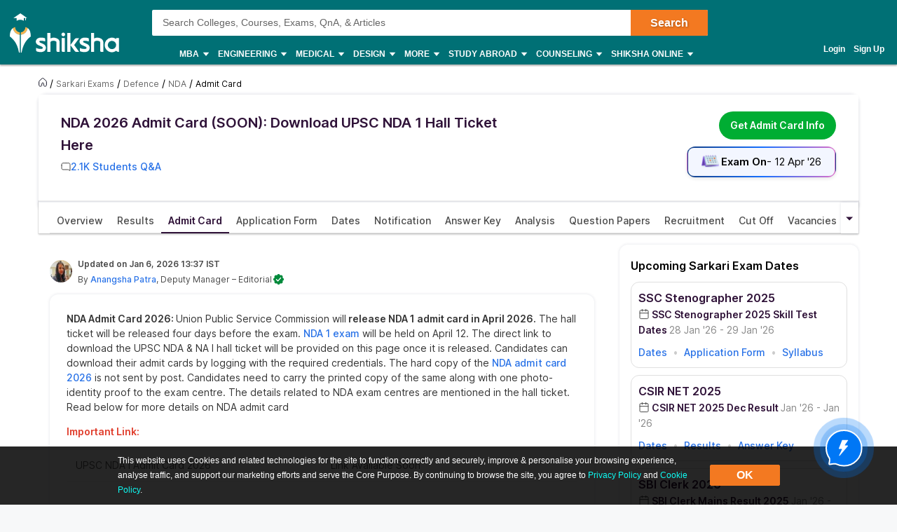

--- FILE ---
content_type: text/html; charset=utf-8
request_url: https://www.shiksha.com/exams/nda-exam-admit-card
body_size: 137556
content:
<!Doctype html>
<html class="desktop" lang="en">
<head>
	<meta charset="utf-8"/>
	<meta http-equiv="X-UA-Compatible" content="IE=edge"/>
	<title id="seoTitle">UPSC NDA Admit Card 2026 (SOON): Steps to Download NDA 1 Hall Ticket Here</title><meta name="keywords" content="nda admit card, nda 2026 admit card, nda admit card 2026, nda exam admit card"/><meta id="metaDescription" name="description" content="NDA Admit Card 2026: The direct link to download the call letter is made available on this page once it is released. NDA 1 exam will be held on 12th April 2026. "/><link id="canonicalUrl" rel="canonical" href="https://www.shiksha.com/exams/nda-exam-admit-card"/><meta property="og:title" content="UPSC NDA Admit Card 2026 (SOON): Steps to Download NDA 1 Hall Ticket Here"/><meta property="og:url" content="https://www.shiksha.com/exams/nda-exam-admit-card"/><meta property="og:image" content="https://images.shiksha.ws/public/images/shareThumbnail.jpg"/><meta property="fb:app_id" content="185428988177601"/><meta name="twitter:card" content="summary_large_image"/><meta name="twitter:site" content="@Shiksha.com"/><meta name="twitter:title" content="UPSC NDA Admit Card 2026 (SOON): Steps to Download NDA 1 Hall Ticket Here"/><meta name="twitter:description" content="NDA Admit Card 2026: The direct link to download the call letter is made available on this page once it is released. NDA 1 exam will be held on 12th April 2026. "/><meta name="twitter:url" content="https://www.shiksha.com/exams/nda-exam-admit-card"/><meta name="twitter:image" content="https://images.shiksha.ws/public/images/shareThumbnail.jpg"/>
	<meta name="copyright" content="Shiksha.com">
	<meta http-equiv="Content-Type" content="text/html; charset=utf-8" />
	<meta name="viewport" content="width=device-width, initial-scale=1, maximum-scale=1"/>
	
	
	
	<meta name="referrer" content="no-referrer-when-downgrade" />
	<link rel="preconnect" href="//js.shiksha.ws"/>
	<link rel="preconnect" href="//css.shiksha.ws"/>
	<link rel="preconnect" href="//images.shiksha.ws"/>
	<link rel="preconnect" href="//images.shiksha.com"/>
    <link rel="dns-prefetch" href="//track.shiksha.com"/>
	<link rel="dns-prefetch" href="//www.google-analytics.com"/>
	<link rel="dns-prefetch" href="//www.googletagmanager.com"/>
	<link rel="dns-prefetch" href="//www.googletagservices.com"/>
	<link rel="preconnect" href="//js.shiksha.ws" />
	<link rel="preconnect" href="//css.shiksha.ws" />
	<link rel="preconnect" href="//images.shiksha.com" />
	<link rel="preconnect" href="//www.google-analytics.com">
	<link rel="preconnect" href="//www.googletagmanager.com">
	<link rel="preconnect" href="//www.googletagservices.com">
	<link rel="preconnect" href="//www.gstatic.com">
	<!-- <link rel="preconnect" href="https://fonts.gstatic.com" crossorigin>
	<link rel="preload" href="https://fonts.gstatic.com/s/inter/v12/UcC73FwrK3iLTeHuS_fvQtMwCp50KnMa1ZL7W0Q5nw.woff2" crossorigin> -->
	
		<link rel="shortcut icon" href="https://images.shiksha.ws/pwa/public/images/apple-touch-icon-v1.png"/>
	
	
	<link rel="preload" as="font" type="font/woff2" fetchpriority="high" href="https://images.shiksha.ws/pwa/public/fonts/inter/inter_allweights.woff2" crossorigin>
	<link data-chunk="Icons" rel="preload" as="style" href="https://js.shiksha.ws/pwa/public/js/Icons.0bbf3c958b8ff69e91e3.css">
<link data-chunk="SectionalECPToc" rel="preload" as="style" href="https://js.shiksha.ws/pwa/public/js/SectionalECPToc.386009fb3dfa97d20429.css">
<link data-chunk="ANA" rel="preload" as="style" href="https://js.shiksha.ws/pwa/public/js/52171.55d121240f5b9292dca6.css">
<link data-chunk="ANA" rel="preload" as="style" href="https://js.shiksha.ws/pwa/public/js/ANA.9f298b74593794d3ffca.css">
<link data-chunk="CommonECP" rel="preload" as="style" href="https://js.shiksha.ws/pwa/public/js/CommonECP.5d25c81bd850174a7274.css">
<link data-chunk="ModularDates" rel="preload" as="style" href="https://js.shiksha.ws/pwa/public/js/ModularDates.bc4d990feb8bf58e14a5.css">
<link data-chunk="KeepMeNotified" rel="preload" as="style" href="https://js.shiksha.ws/pwa/public/js/KeepMeNotified.dc57fe22b87a3158ca43.css">
<link data-chunk="PhaseExamCorousalWidget" rel="preload" as="style" href="https://js.shiksha.ws/pwa/public/js/99891.bce7680c3c1a6f6c1d9a.css">
<link data-chunk="PhaseExamCorousalWidget" rel="preload" as="style" href="https://js.shiksha.ws/pwa/public/js/PhaseExamCorousalWidget.b675316d927db9fbb534.css">
<link data-chunk="CarouselSlider" rel="preload" as="style" href="https://js.shiksha.ws/pwa/public/js/CarouselSlider.59c45d022d5af90a00e0.css">
<link data-chunk="CommonECP" rel="preload" as="style" href="https://js.shiksha.ws/pwa/public/js/64935.0c077c9543fba3340c84.css">
<link data-chunk="ExamSimilarWithTracking" rel="preload" as="style" href="https://js.shiksha.ws/pwa/public/js/ExamSimilarWithTracking.6423c11caed382973a0f.css">
<link data-chunk="CommonECP" rel="preload" as="style" href="https://js.shiksha.ws/pwa/public/js/52858.58170e120921203dfe73.css">
<link data-chunk="AnACommon" rel="preload" as="style" href="https://js.shiksha.ws/pwa/public/js/83044.2d56ce4fc9845a17fd8e.css">
<link data-chunk="ExamMenuCritical" rel="preload" as="style" href="https://js.shiksha.ws/pwa/public/js/ExamMenu.50804d61123886ef4283.css">
<link data-chunk="AnACommon" rel="preload" as="style" href="https://js.shiksha.ws/pwa/public/js/AnACommon.97f75afaad71840d64ec.css">
<link data-chunk="ExamApplyNow" rel="preload" as="style" href="https://js.shiksha.ws/pwa/public/js/ExamApplyNow.6232c6368e1906357533.css">
<link data-chunk="ExamUpcomingDates" rel="preload" as="style" href="https://js.shiksha.ws/pwa/public/js/ExamUpcomingDates.3ca61c9489df8ebc8687.css">
<link data-chunk="ExamTopCard" rel="preload" as="style" href="https://js.shiksha.ws/pwa/public/js/ExamTopCard.5ad9d80a8771abe678e3.css">
<link data-chunk="MSPNewsComponent" rel="preload" as="style" href="https://js.shiksha.ws/pwa/public/js/MSPNewsComponent.d911acb3b9546dc6b1fb.css">
<link data-chunk="ExamPageMain" rel="preload" as="style" href="https://js.shiksha.ws/pwa/public/js/ExamPageMain.5765967ea41064db6a2a.css">
<link data-chunk="desktop_footer" rel="preload" as="style" href="https://js.shiksha.ws/pwa/public/js/desktop_footer.c8f3462e2d753382533c.css">
	<style type="text/css">
	  
	  /* @import "./variables.css"; */*{ margin:0; padding:0; border:0; box-sizing:border-box;}:root { font-size: 16px; /* variables for colors */ /* text colors */ /* --text-001: #2f1238; */ /* --N700: #353535; */ --text-label: #999999; /* --text-primary: #4a4a4a; */ /* --text-secondary: #202020; */ /* --text-inputLabel: #606060; */ /* --text-gray: #8a8a8a; */ --text-error: #f02849; /* --Secondary-Blue: #1e61e8; */ /* --text-primaryColor: #ffffff; */ --Blue-B100: #bacef8; /* --Blue-B200:#F3F6FF; */ /* --Green-Primary: #00ad33; */ /* --Green-Hover: #00943a; */ --text-gray002: #8993A4; /* --N200: #9F9F9F; */ /* --BG-dark: #2F1238; */ /* --N500: #606060; */ /* --N900: #2F1238; */ /* border colors */ /* --border-primary: #ececec; --border-secondary: #efefef; */ /* --N25: #F4F4F4; */ /* --Border-light:#E8E7E7; */ /* background colors */ /* --background-default: #fff; */ /* --background-primaryBtnColor: #00ad33; */ /* variables for font sizes */ /*--text-xlarge: 1.5rem; /*24px*/ /*--text-large: 1.25rem; /*20px*/ /*--text-xsmall: 0.75rem; /*12px*/ /*--text-small: 0.875rem; /*14px*/ /*--text-regular: 1rem; /*16px*/ /* variables for font weights */ /* --weight-light: 400; --weight-regular: 500; --weight-bold: 600; --weight-xbold: 700; */} #root a { text-decoration: none } /*heading css from h1-h6*/ h1,h2,h3,h4,h5, h6, .h1,.h2,.h3,.h4,.h5, .h6{color: #000;font-weight: 600;margin: 6px 0px 4px;} h1,.h1{font-size: 1.25rem;line-height: 1.625rem;} h2,.h2{font-size: 1rem;line-height: 1.375rem;} h3,.h3{font-size: 0.9375rem;line-height: 1.3125rem;} h4,.h4{font-size: 0.875rem;line-height: 1.3125rem;} h5,.h5{font-size: 0.8125rem;line-height: 1.1875rem;;} h6,.h6{font-size: 0.75rem;line-height: 1.125rem;} /* h1-h6 ends */ /* paragraphs typography text css */ .lead1{font-size: 0.75rem;line-height: 1.125rem;} em{font-style: normal;} strike, del {text-decoration: line-through;} u{text-decoration: underline;} strong{font-weight: 600;} .text-center{text-align: center;} /* .font-italic{font-style: italic;} .text-left {text-align: left;} .text-right {text-align: right;} .text-truncate {overflow: hidden;text-overflow: ellipsis;white-space: nowrap;} .text-lowercase {text-transform: lowercase;} .text-uppercase {text-transform: uppercase;} .text-capitalize {text-transform: capitalize;} */ /*ends*/ /*highlight background colors*/ /* .mark, mark {padding: .2rem;background-color: #FBEEB2;} */ .anchor-link{color: #008489;cursor: pointer;font-weight: 400;} /*ends*/ /*table typography*/ table, .table{display: table;border-collapse: collapse;width: 100%;border-radius: 2px;} table tr th{text-align: center;background-color: #003D5C;color: #fff;font-size: 0.9375rem;font-weight: 600;padding: 4px 8px 6px;line-height: 1.3125rem;border: 1px solid #003D5C;} table tr td{color: #000;text-align: left;background-color: #fff;border: 1px solid #003D5C;font-size: 0.875rem;padding: 6px 8px;line-height: 1.3125rem;} /*ends*/ /**cards css**/ .v2-card{padding: 12px;color: #fff;box-shadow: 0 2px 2px 0 rgba(0,0,0,0.16), 0 0 0 1px rgba(0,0,0,0.08);margin-bottom: 12px;} /*ends*/ /*list css*/ .list-unstyled{padding-left: 0;list-style: none;margin: 0px 0px 16px;} .list-circle{list-style: circle;}/*ends*/ /*CTA css*/ [type=button]:not(:disabled), [type=reset]:not(:disabled), [type=submit]:not(:disabled), button:not(:disabled) { cursor: pointer; } button, html [type=button], [type=reset], [type=submit] {-webkit-appearance: button;} .button{display:inline-block;cursor: pointer;font-weight:600;text-align:center;vertical-align:middle;-webkit-user-select:none;-moz-user-select:none;-ms-user-select:none;user-select:none;background-color:transparent;border:1px solid transparent;padding: 0px 10px;font-size:0.875rem;height: 34px;line-height: 32px;border-radius:2px;outline: none;white-space: nowrap;min-width: 90px;text-transform: capitalize;}	.button--orange{background-color: #F37921;border-color: #F37921;color: #fff;}	.button--blue{background-color: #1E90FF;border-color: #1E90FF;color: #fff;}	.button--teal{background-color: #008489;border-color: #008489;color: #fff;}	.button--purple{background-color: #663399;border-color: #663399;color: #fff;}	.button--crimson{background-color: #DC143C;border-color: #DC143C;color: #fff;}	.button--yellow{background-color: #FCC500;border-color: #FCC500;color: #000;} .button--green{background-color: #008a3b;border-color: #008a3b;color: #fff;}	.button--secondary{background-color: transparent;border: 1px solid #008489;color: #008489;}	.button--darkBlue, a.button--darkBlue{background-color: #0034A2;border: 1px solid #0034A2;color: #fff}	a.button--orange, a.button--blue{color: #fff !important;}	.button[disabled], .button.ebDisabled, .button.eaply-disabled, a.button.gfeedisabled{background-color: #D6D7D7;color: #666;pointer-events: none;border: 1px solid #D6D7D7;cursor: default;} /*ends*/ /*keyframes css*/ /* @keyframes primary-indeterminate-translate { 0%{-webkit-transform:translateX(-145.166611%);transform:translateX(-145.166611%)} 20%{-webkit-animation-timing-function:cubic-bezier(.5,0,.701732,.495819);animation-timing-function:cubic-bezier(.5,0,.701732,.495819);-webkit-transform:translateX(-145.166611%);transform:translateX(-145.166611%)} 59.15%{-webkit-animation-timing-function:cubic-bezier(.302435,.381352,.55,.956352);animation-timing-function:cubic-bezier(.302435,.381352,.55,.956352);-webkit-transform:translateX(-61.495191%);transform:translateX(-61.495191%)} to{-webkit-transform:translateX(55.444446%);transform:translateX(55.444446%)}	}	@keyframes primary-indeterminate-scale { 0%{-webkit-transform:scaleX(.08);transform:scaleX(.08)} 36.65%{-webkit-animation-timing-function:cubic-bezier(.334731,.124820,.785844,1);animation-timing-function:cubic-bezier(.334731,.124820,.785844,1);-webkit-transform:scaleX(.08);transform:scaleX(.08)} 69.15%{-webkit-animation-timing-function:cubic-bezier(.06,.11,.6,1);animation-timing-function:cubic-bezier(.06,.11,.6,1);-webkit-transform:scaleX(.661479);transform:scaleX(.661479)} to{-webkit-transform:scaleX(.08);transform:scaleX(.08)}	} */ /*ends*/ /*responsive content loader*/ .loader-ContDiv{margin-bottom: 12px;}.salry_dtlsblock .loader-ContDiv{padding-bottom: 12px;}#pageLoader{min-height: 800px;}.pageLoader2{height:4px;background:#dcdcdc;position:absolute;right:0;bottom:0;width:300px;top:0;left:0;margin:auto;border-radius:8px;z-index:5}/* .pageLoaderWrapper2{height:100%;display:flex;align-items:center;justify-content:center}.loaderv1_wrapper{overflow:hidden;position:relative;-webkit-transform:translateZ(0);transform:translateZ(0);-webkit-transition:opacity 250ms linear;transition:opacity 250ms linear;width:100%;opacity:1;height:4px}.loaderv1_wrapper-col{-webkit-animation:primary-indeterminate-translate 2s infinite linear;animation:primary-indeterminate-translate 2s infinite linear;-webkit-transition:none;transition:none;-webkit-transform:scaleX(0);transform:scaleX(0);box-sizing:inherit;height:100%;position:absolute;-webkit-transform-origin:top left;transform-origin:top left;width:100%}.inner_loaderv1{height:100%;position:absolute;width:100%;background:linear-gradient(90deg,#69EACB 0%,#22DDFE 19%,#6654F1 58%,#69EACB 100%);display:inline-block;-webkit-animation:primary-indeterminate-scale 2s infinite linear;animation:primary-indeterminate-scale 2s infinite linear} */._globalLoader {width: 300px;height: 4px;border-radius:4px;background: linear-gradient(90deg,#69EACB 5%,#22DDFE 10%,#6654F1 50%,#69EACB 100%) left -50px top 0/100px 20px no-repeat #d2d2d2; animation: _globalLoaderAnimation 1s infinite linear;}@keyframes _globalLoaderAnimation {100% {background-position: right -50px top 0}}/*ends*//*cta download broucher css with icon*/ a[cta-type='download_brochure'], button[cta-type='download_brochure']{position:relative;} a[cta-type='download_brochure'] i:before, button[cta-type='download_brochure'] i:before{background:url(https://images.shiksha.ws/pwa/public/images/pwa-header-mobile-v5.svg) no-repeat;background-position:-10px -61px;position:relative;width:28px;height:33px;top: -6px;margin-right: 5px;display: inline-flex;align-items: center;content: ''} a[cta-type='download_brochure'] span, button[cta-type='download_brochure'] span{display: inline-block;vertical-align: middle;position: relative;} a[cta-type='download_brochure'].ebDisabled i, button[cta-type='download_brochure'].ebDisabled i{display: none} button[cta-type='download_brochure'].ebDisabled span:before{width:0px;height:0px;} button[cta-type='download_brochure'].ebDisabled span{padding-left: 0px;}.vwd-clgInfo a[cta-type='download_brochure'] span, button[cta-type='download_brochure'] span{display: inline-block !important;margin-top: -25px;} a.blackLink{color:#000;} a.purpleLink{color:#2F1238;}/*end*//*global elipsis class*/.ellipsis{display: block;white-space: nowrap;overflow: hidden;text-overflow: ellipsis;}.fltlft{float:left}.fltryt{float:right}.clr:after,.clearFix:after{content:"";display:block;clear:both}/*end*/.arrow.rvrse:after { transform: rotate(45deg);margin-left: 9px;top: -2px;}.blackBox{position:relative}.fixedLeft{position:fixed;left:20px;bottom:110px;z-index: 9999;}.cross{background:#fff;color:#000;position:absolute;right:-12px;top:2px;box-shadow:0px 1px 10px 0 rgba(0,0,0,0.7);border-radius:50%;height:20px;height:28px;width:28px;text-align:center;line-height:30px;font-weight:600;font-size: 18px;cursor: pointer;}.textBox{background:#000;color:#fff;position:relative;border-radius:50%;padding:10px;width:110px;height:110px;text-align:center;box-shadow: 0px 1px 23px 0px rgba(0,0,0,0.5)}.textBox:before,.textBox:after{content:"";display:inline-block;width:30px;height:2px;background:#fff;position:absolute;text-align:center;left:50%;transform:translateX(-50%)}.textBox:before{top:15px}.textBox:after{bottom:15px}.textBox .arrow.right{margin-left: -2px;}i.right.arrow:after{margin: 0}.textBox .link {font-size: 12px;color:#0efbf3;}.textBox p{line-height: 14px;margin-top: 15px;}.inl-blk{display: inline-block;}.dropdown-primary:after, .clp .trnBtn:after, ul.seat-accrdn li a:after, ul.seat-accrdn li.open a:after, .naukri-img, .open-tick{background: url(https://images.shiksha.ws/pwa/public/images/pwa-header-mobile-v5.svg) no-repeat;}.loader-line.shimmer { color: transparent; background: #e9e9e9; background-image: linear-gradient(to right, #e9e9e9 0%, #d8d8d8 20%, #e9e9e9 40%, #e9e9e9 100%); background-repeat: no-repeat; background-size: 800px 104px; display: inline-block; position: relative; -webkit-animation-duration: 1s; -webkit-animation-fill-mode: forwards; -webkit-animation-iteration-count: infinite; -webkit-animation-name: placeholderShimmer; -webkit-animation-timing-function: linear;}.black-screen { position: fixed; left: 0px; top: 0px; width: 100%; height: 100%; right: 0px; bottom: 0px; background: rgba(0, 0, 0, 0.4); opacity: initial; z-index: 11111;}.arrow:after{ content:""; display:inline-block; width:6px; height:6px; border-bottom:2px solid #008489; border-right:2px solid #008489; margin:0 0 2px 9px; transform:rotate(-45deg)}.arrow.up:after { transform: rotate(-135deg); margin: 0px 0px -1px 5px;}.arrow.down:after { transform: rotate(45deg); margin: 0px 0px 2px 5px;}@-webkit-keyframes placeholderShimmer { 0% { background-position:-468px 0 } 100% { background-position:468px 0 }}.MSPGrid.D3.margin-dfp { grid-row-gap: 4px;}.MSPGrid{ display: grid; grid-template-columns: minmax(auto, 16.66%)minmax(auto, 16.66%)minmax(auto, 16.66%)minmax(auto, 16.66%)minmax(auto, 16.66%)minmax(auto, 16.66%); grid-column-gap: 12px; grid-row-gap: 16px; margin-bottom: 16px;}.MSPGrid.D6{ grid-template-columns: auto auto auto auto auto auto;}.MSPGrid.D5{ grid-template-columns: auto auto auto auto auto;}.MSPGrid.D4{ grid-template-columns: auto auto auto auto;}.MSPGrid.D3{ grid-template-columns: minmax(auto, 33%) minmax(auto,33%) minmax(auto,33%);}.MSPGrid.D2{ grid-template-columns: auto auto;}.MSPGrid > *{ width: 100%; margin: 0px;}.clamp2 { display: -webkit-box; -webkit-line-clamp: 2; -webkit-box-orient: vertical; overflow: hidden;}.clamp1 { display: -webkit-box; -webkit-line-clamp: 1; -webkit-box-orient: vertical; overflow: hidden;}.clamp3 { display: -webkit-box; -webkit-line-clamp: 3; -webkit-box-orient: vertical; overflow: hidden;}@media screen and (min-width:320px) and (max-width: 767px){ .MSPGrid{grid-template-columns: auto auto auto;} .MSPGrid.M4{ grid-template-columns: auto auto auto auto; } .MSPGrid.M3{ grid-template-columns: auto auto auto; } .MSPGrid.M2{ grid-template-columns: 1fr 1fr; } .MSPGrid.M1{ grid-template-columns: auto; }}@media only screen and (min-width: 1024px){ .v2-card{padding: 16px;margin-bottom: 16px;} .button--orange:hover{background-color: #DB6D1D;}	.button--blue:hover{background-color: #1C83E7;}	.button--teal:hover{background-color: #00777b;}	.button--purple:hover{background-color: #52287D;}	.button--crimson:hover{background-color: #CB0B32;}	.button--yellow:hover{background-color: #F1BE0B;}	.button--secondary:hover{background-color: #f0f6ff;}	.button--darkBlue:hover, a.button--darkBlue:hover{background-color: #285CCB;border: 1px solid #285CCB} a[cta-type='download_brochure'] span:before, button[cta-type='download_brochure'] span:before{background:url(https://images.shiksha.ws/pwa/public/images/pwa-header-mobile-v5.svg) no-repeat;background-position:-10px -61px;content:'';position:absolute;width:28px;height:33px;display:inline-block;left:0;margin-right: 5px;top: -1px} a[cta-type='download_brochure'] span, button[cta-type='download_brochure'] span{padding-left: 32px;} .vwd-clgInfo a[cta-type='download_brochure'] span, button[cta-type='download_brochure'] span{margin-top: 0;}}.ripple-container {position: absolute;left: 0;top: 0;height: 0;width: 0;pointer-events: none;overflow: hidden;}.ripple-effectv11 { background-color: rgba(0, 0, 0, 0.3); width: 100%; height: 100%; border-radius: 100%; position: absolute; -webkit-animation-name: ripple; animation-name: ripple; -webkit-animation-iteration-count: 1; animation-iteration-count: 1; -webkit-animation-duration: 1.2s; animation-duration: 1.2s; -webkit-transform: translateX(-50%) translateY(-50%); transform: translateX(-50%) translateY(-50%);}@-webkit-keyframes ripple { from { width: 0; height: 0; opacity: 1; } to { width: 500px; height: 500px; opacity: 0; }}@keyframes ripple { from { width: 0; height: 0; opacity: 1; } to { width: 500px; height: 500px; opacity: 0; }}._hide{display: none !important;}span.shortlistStar.course--shrtlst i.pwa-shrtlst-ico ,i.right--arrow { display: block; background: url(https://images.shiksha.ws/pwa/public/images/pwa-header-mobile-v6.svg) no-repeat; background-position: -388px -68px; width: 20px; height: 20px;}.shortlistStar { display: inline-flex !important; justify-content: center; border: 1px solid #d1d1d1; background: #fff; align-items: center; text-align: center; height: 32px; width: 32px; min-width: 32px; max-width: 32px; padding: 0px 6px; cursor: pointer; border-radius: 50px !important; margin-right: 7px;}.shortlistStar > .pwa-shrtlst-ico.active { background-position: -368px -68px !important;}.cat-menu a.cat-head[href*="/career-aptitude-test"]:after,a.flasyNew:after, .right-menu span#bellIcon:after { content: "New"; color: #fff; background: rgba(255, 39, 20, 0.9); padding: 1px 4px; border-radius: 2px; font-size: 9px; line-height: 12px; position: relative; top: -6px; margin-left: 2px; white-space: nowrap;}.right-menu span#bellIcon{overflow: visible;}.right-menu span#bellIcon:after{ top: -10px; right: -5px;}li.g_lev1 > a[lang="Shiksha Online"] .spaceWrpr:before { content: ""; display: inline-block; width: 0px; height: 0px; border: 6px solid #137076; position: absolute; right: -6px; top: -2px; transform: rotate(45deg); z-index: 1;}li.g_lev1 > a[lang="Shiksha Online"] .spaceWrpr:after { font-style: normal; background: #2F80ED; padding: 4px 16px 3px 6px; border-radius: 2px; color: #fff; font-size: 10px; text-transform: uppercase; font-weight: 600; line-height: 10px; position: relative; overflow: hidden; top: -10px; margin-left: -20px; content: "New";}.flx-box{ display: flex;}.flx-box-sb{ display: flex; justify-content: space-between;}.iflx-box{ display: inline-flex;}.cA{ justify-content: center;}.mA{ align-items: center;}.bA{align-items: baseline;}.disable-scroll { overflow: hidden; position: fixed; left: 0; right: 0;}.move_layer{ z-index: 10001;}.anchorArrow{ background: url(https://images.shiksha.ws/pwa/public/images/ULP_Sprite.9e0bc1fb.svg) -64px -47px no-repeat; width: 16px; height: 14px; display: inline-block; position: relative; top: 0px; left: 2px; vertical-align: middle; cursor: pointer; color: #1048c3;}/*footer common part*/.footSiteUtils.flx-box { color: #fff;}label.utilHead { display: block; font-size: 14px; font-weight: 600;}.futCol { display: inline-flex; flex-direction: column; align-items: flex-start; width: 20%; justify-content: flex-end; line-height: 16px;}i.futLogo { /* background: url(/pwa/public/images/futSprite.svg); */ background: url(https://images.shiksha.ws/pwa/public/images/nGNB.svg); display: inline-block; width: 171px; height: 58px; background-position: -7px -77px;}i.futLogo.abroad { background-position: -7px -0px; height: 64px;}.touchBox { background: rgba(255,255,255,0.2); border-radius: 50px; padding: 12px; display: inline-flex; margin-top: 9px; font-size: 12px; align-items: center;}.touchBox:hover { background: rgba(255,255,255,0.4);}.footSiteUtils.flx-box { padding-top: 40px; background: #2A2A2A;}.touchBox a { color: #fff; line-height: 12px;}i.futIcnMail, i.futIcnWrite,i.futIcnWhatsapp { background: url(https://images.shiksha.ws/pwa/public/images/nGNB.svg); display: inline-block; width: 12px; height: 12px; margin-right: 4px;}i.futIcnMail{ background-position: -204px -102px;}i.futIcnWrite { background-position: -204px -102px;}i.futIcnWhatsapp { background-position: -224px -102px;}i.futNaukriLOgo { /* background: url(/pwa/public/images/futSprite.svg); */ background: url(https://images.shiksha.ws/pwa/public/images/nGNB.svg); display: inline-block; width: 104px; height: 14px; background-position: -182px -124px; margin: 0px 3px 0px 2px;}.i-flx-box.naukBox { font-size: 12px; line-height: 12px;}i.FutgoToTop { /* background: url(/pwa/public/images/futSprite.svg); */ background: url(https://images.shiksha.ws/pwa/public/images/nGNB.svg); display: none; width: 46px; height: 48px; background-position: -275px -7px;position: fixed; bottom: 85px; right: 50px;}a.futSocialA { margin-top: 16px; width: 26px; height: 24px; margin-right: 6px; display: inline-block; /* background: url(/pwa/public/images/futSprite.svg); */ background: url(https://images.shiksha.ws/pwa/public/images/nGNB.svg);}.futSocial{ line-height: 16px;}.futLogoBox { display: inline-flex;}a.futSocialA.fb { background-position: -182px -15px;}a.futSocialA.Youtube { background-position: -211px -15px;}a.futSocialA.twit { background-position: -240px -15px;}a.futSocialA.insta { background: none; margin-right: 8px;}a.futSocialA.fb:hover { background-position: -182px -45px;}a.futSocialA.Youtube:hover { background-position: -211px -45px;}a.futSocialA.twit:hover { background-position: -240px -45px;} .Footer_InstagramIcon {background: url(https://images.shiksha.ws/pwa/public/images/instagram.svg) no-repeat;display: inline-block;width: 26px;height: 28px;background-position: 0 0;position: relative;top: 4px;margin-left: 3px;}.Footer_InstagramIcon:hover { background: url(https://images.shiksha.ws/pwa/public/images/instagram_hover.svg) no-repeat;}.n-footer4 { padding: 12px 0px; background-color: #121212;}ul.legalLinkList li { white-space: nowrap; font-size: 12px;}ul.legalLinkList a { color: #a6a6a6;}ul.legalLinkList a:hover{ color: #fff;}ul.legalLinkList li:after { display: inline-block; width: 4px; height: 4px; background: #666; border-radius: 100%; content: ""; margin-left: 5px; margin-right: 5px;}ul.legalLinkList li:last-child:after { content: none;}.n-tradeMarkFotr p{	font-size:12px;	color:#a6a6a6;	display:block;	font-weight:400}@media screen and (min-width:320px) and (max-width:767px) { .footSiteUtils.flx-box { flex-wrap: wrap; padding: 16px; background: #2A2A2A; } .futCol { width: auto; padding: 20px 0px; margin-right: 12px; } .futCol:first-child,.futCol:last-child { width: 100%; padding: 0; } div.airclogo{ /* background: url(https://images.shiksha.ws/pwa/public/images/AIRC-Logo.png) no-repeat 0 0; */ display: inline-block; width: 64px; height: 64px; background-position: center center; } .AircLogo_Div{ width:130px; text-align: center; } p.textPosition{ text-align: center; /* width: 64px; */ margin-top: 3px; font-size:12px; } .futCol.flx-box_airc{ flex-direction: row; align-items: flex-start; justify-content: space-between; margin-right:0; } div.AircLogo_Div p a{ color: white; } .container.flx-box-sb { flex-direction: column; } .n-footer4 { padding: 12px; } .scroll-state { padding-bottom: 58px; } ul.legalLinkList.flx-box { flex-wrap: wrap; margin-bottom: 12px; } /* .virtual_webinarDiv a{display: inline-block;width:125px;} */}a.back-toTop{display:flex;flex-direction: column;height: 36px; align-items:center;justify-content: center; background:#2a2a2a;cursor:pointer;position: relative;color:#fff}a.back-toTop:after{content:'Top of Page';display:inline-block;text-transform: uppercase;font-size: 12px;font-weight: 600;}a.back-toTop:before{content:'';display:inline-block;width:0px;height:0px;border:4px solid transparent;border-color: transparent transparent #fff;}.overlay-bg{ background: rgba(32, 32, 32, 0.7);}.pt-20{ padding-top: 20px; }.p-15{ padding: 15px;}/*for chatbot registration*/.mmpWraper{background: rgba(0,0,0,0.3);}/* .virtual_webinarDiv{	position:sticky;	top:0;	background-color: #f37316;	color:#fff;	z-index: 999;	padding:10px;	text-align: center; font-weight: 600; font-size: 14px; line-height: 18px;}.virtual_webinarDiv a{	color: #fff;	background: #1048c3;	display: inline-block;	padding: 2px 4px;} */
	  html{	-webkit-font-smoothing:antialiased;	-moz-osx-font-smoothing:grayscale;	font-family:Arial,sans-serif;}body{	font-size: 0.875rem;	line-height: 1.3125rem;	background: rgba(241,242,244,.51);	overflow-y: scroll;}.pwa_pagecontent {padding: 16px 0 0;}/*frame styling changed UI-216*/.pwa_container{	width:1170px;	margin:0 auto}.pwa_container.ctp_v2_container {	width:1250px;	margin:0 auto;	display: flex;	flex-direction: column;	justify-content: center;}.pwa_container:after{	content:"";	display:block;	clear:both}.pwa-columns-wrapper {	display: flex;}.pwa_leftCol{	width:70%;	float:left;	padding-right:10px}.pwa_rightCol{	width:30%;	float:right;	padding-left:10px}.pwa_pagecontent section, .ilup.courseChildPage.pwa_admission .pwa_pagecontent .ilp section {margin-bottom: 16px;box-shadow: 0 2px 2px 0 rgba(0, 0, 0, 0.16), 0 0 0 1px rgba(0, 0, 0, 0.08);background: #fff;}.pwa_pagecontent ._container {position: relative;font-size: 0.875rem;color: #000;padding: 0;}.pwa_pagecontent ._subcontainer, ._subcontainer { padding: 12px 16px;}.ilup.courseChildPage.pwa_admission .pwa_pagecontent section{margin-bottom: 16px;box-shadow: none;background-color: transparent;}.sectionalWrapperClass { padding: 24px;}.block{display: block;}.inline{display:inline;}.inline-block{display: inline-block;}.relative{position: relative;}.absolute{position: absolute;}.static{position: static;}/* whatsapp icon css */a.whatsappIconD {	display: inline-flex;	width: auto;	padding: 0;	font-size: 12px;	justify-content: center;	align-items: center;	line-height: 1.2;	float: right;	/* margin: -8px 12px 0 0; */}.gnb-container a.whatsappIconD {	display: none;}a.whatsappIconD svg {	min-width: 24px;	max-width: 24px;	max-height: 24px;}a.whatsappIconD span {	display: block;}a.whatsappIconD strong {	font-weight: 600;}/* whatsapp icon css ends here */.n-headerP *,footer *{	-webkit-box-sizing:border-box;	-moz-box-sizing:border-box;	box-sizing:border-box}.n-headerP ol,ul,footer ol,footer ul{	list-style:none}.n-headerP input:focus{	outline:0}.n-headerP a,.n-headerP a:hover,footer a,footer a:hover{	outline:0;	text-decoration:none}article,aside,footer,header,hgroup,main,nav,section{	display:block}strong{	font-weight:600}a{	color: #008489; text-decoration: none;}a[data-link]{	cursor: pointer;}.rowL{	margin-left:-20px;	margin-right:0}.rowR{	margin-left:0;	margin-right:-20px}.row:after,.row:before{	content:"";	clear:both;	display:table}.container{	padding-right:16px;	padding-left:16px;	margin-right:auto;	margin-left:auto;	-webkit-box-sizing:border-box;	-moz-box-sizing:border-box;	box-sizing:border-box}@media(min-width: 768px) {	.container	{ width:750px	}}@media(min-width: 992px) {	.container	{ width:928px	}}@media(min-width: 1200px) {	.container	{ width:928px	}}/*Global Pwa Icon*/.pwaIcon{background:url(https://images.shiksha.ws/pwa/public/images/pwa-header-mobile-v5.svg) no-repeat}/*breadcrumbs home css*/.pwa_breadcumbs .pwaIcon,.breadcrumb_v1 .pwaIcon{display: inline-block;width: 18px;height: 16px;}.pwa_breadcumbs .homeType1,.breadcrumb_v1 .homeType1{background-position: -397px -27px;}.pwa_breadcumbs .homeType2,.breadcrumb_v1 .homeType2{background-position: -377px -27px}#wrapperMainForCompleteShiksha{	min-width:1250px;	overflow-x:auto}#wrapperMainForCompleteShiksha.onlineForm{	overflow-x:hidden!important}.n-row{	margin-right:-16px;	margin-left:-16px}.col-xs-1,.col-sm-1,.col-md-1,.col-lg-1,.col-xs-2,.col-sm-2,.col-md-2,.col-lg-2,.col-xs-3,.col-sm-3,.col-md-3,.col-lg-3,.col-xs-4,.col-sm-4,.col-md-4,.col-lg-4,.col-xs-5,.col-sm-5,.col-md-5,.col-lg-5,.col-xs-6,.col-sm-6,.col-md-6,.col-lg-6,.col-xs-7,.col-sm-7,.col-md-7,.col-lg-7,.col-xs-8,.col-sm-8,.col-md-8,.col-lg-8,.col-xs-9,.col-sm-9,.col-md-9,.col-lg-9,.col-xs-10,.col-sm-10,.col-md-10,.col-lg-10,.col-xs-11,.col-sm-11,.col-md-11,.col-lg-11,.col-xs-12,.col-sm-12,.col-md-12,.col-lg-12{	position:relative;	min-height:1px;	padding-right:16px;	padding-left:16px;	-webkit-box-sizing:border-box;	-moz-box-sizing:border-box;	box-sizing:border-box}.col-xs-1,.col-xs-2,.col-xs-3,.col-xs-4,.col-xs-5,.col-xs-6,.col-xs-7,.col-xs-8,.col-xs-9,.col-xs-10,.col-xs-11,.col-xs-12{	float:left}.col-lg-1,.col-lg-2,.col-lg-3,.col-lg-4,.col-lg-5,.col-lg-6,.col-lg-7,.col-lg-8,.col-lg-9,.col-lg-10,.col-lg-11,.col-lg-12{	float:left}.col-lg-12{	width:100%}.col-lg-11{	width:91.66666667%}.col-lg-10{	width:83.33333333%}.col-lg-9{	width:75%}.col-lg-8{	width:66.66666667%}.col-lg-7{	width:58.33333333%}.col-lg-6{	width:50%}.col-lg-5{	width:41.66666667%}.col-lg-4{	width:33.33333333%}.col-lg-3{	width:25%}.col-lg-2{	width:16.66666667%}.col-lg-1{	width:8.33333333%}.fLeft{	float:left}.fRight{	float:right}.clr{	clear:both;	display:block;	height:0;	width:100%;	margin: 0;}.wrapper{	max-width:928px;	width:100%;	margin:auto;	background:#fff;	border-left:1px solid #efefef;	border-right:1px solid #efefef}/* .h1{	color:#404041;	font-size:24px;	font-weight:600}.h2{	color:#404041;	font-size:19px;	font-weight:600}.h3{	color:#6d6e70;	font-size:19px;	font-weight:600} */.p1{	color:#404041;	font-size:14px;	font-weight:100}.p2{	color:#808184;	font-size:14px;	font-weight:400}.p3{	color:#404041;	font-size:14px;	font-weight:700}.p4{	color:#808184;	font-size:12px;	font-weight:400}.a1{	color:#231f20;	font-size:14px;	font-weight:400}.a2{	color:#05828d;	font-size:14px;	font-weight:400}.a3{	color:#808184;	font-size:14px;	font-weight:400}.icons{	background-image:url(https://images.shiksha.ws/pwa/public/images/desktop/shiksha-icons-sprite-6.png);	background-repeat:no-repeat;	display:inline-block}.ic_social-share { background-position: -447px 0px; height: 24px; width: 24px;}.ic_down{	width:9px;	height:5px;	background-position:0 0}.ic_student{	width:16px;	height:17px;	background-position:-231px 0}.ic_shorlist{	width:14px;	height:13px;	background-position:0 -21px}.ic_shorlisted{	width:14px;	height:13px;	background-position:0 -39px}.ic_broucher{	width:9px;	height:12px;	background-position:-19px -20px}.ic_checkdisable1{	width:12px;	height:12px;	background-position:-39px -22px}.ic_checkenable1{	width:12px;	height:12px;	background-position:-55px -22px}.ic_radiodisable1{	width:12px;	height:12px;	background-position:-251px 0}.ic_radioenable1{	width:12px;	height:12px;	background-position:-266px 0}.ic_right{	height:9px;	width:5px;	background-position:-2px -9px}.ic_left-gry{	height:9px;	width:5px;	background-position:-81px -21px}.ic_right-gry{	height:9px;	width:5px;	background-position:-71px -21px}.ic_fac_library{	height:15px;	width:17px;	background-position:-14px 0}.ic_fac_wifi{	height:15px;	width:20px;	background-position:-38px 0}.ic_fac_lab{	height:15px;	width:13px;	background-position:-63px 0}.ic_fac_room{	height:15px;	width:23px;	background-position:-82px 0}.ic_fac_food{	height:15px;	width:13px;	background-position:-112px 0}.ic_fac_medical{	height:15px;	width:17px;	background-position:-132px 0}.ic_fac_play{	height:15px;	width:16px;	background-position:-155px 0}.ic_fac_gym{	height:14px;	width:25px;	background-position:-177px 0}.ic_fac_transport{	height:15px;	width:18px;	background-position:-206px 0}.ic_logo{	height:58px;	width:140px;	background-position:-253px -55px;	position:static;	/* bottom:0;	left:36px */}.ic_logo_prefix{	width:30px;	height: 58px;	background-position:-221px -55px;	display:inline-block;	position:static;	opacity:1;}.centerWrap { position: relative; width: 100%; max-width: 844px;}.ic_logo2{	height:30px;	width:118px;	background-position:-33px -140px}.ic_search_gry{	height:17px;	width:17px;	background-position:-103px -43px}.ic_search_whte{	height:17px;	width:17px;	background-position:-126px -43px}.ic_head_shorlist{	height:25px;	width:27px;	background-position:-36px -44px}.ic_head_shorlisted{	height:25px;	width:27px;	background-position:-70px -44px}.ic_head_shorlist1x{	height:19px;	width:21px;	background-position:-246px -23px;	position:absolute;	left:-4px;	top:-4px}.ic_head_shorlisted1x{	height:16px;	width:18px;	background-position:-270px -25px;	position:absolute;	left:-3px;	top:-2px}.ic_dropdownsumo{	height:6px;	width:14px;	background-position:-320px -30px}.ic_search2x{	height:22px;	width:23px;	background-position:-153px -43px}.ic_close1{	height:20px;	width:20px;	background-position:-333px -23px}.ic_featdTxt{	height:59px;	width:12px;	background-position:-1px -263px}.ic_sldr_nxt{	width:6px;	height:8px;	background-position:-293px 0}.ic_sldr_prv{	width:6px;	height:8px;	background-position:-284px 0}.ic_profilepage{	height:16px;	width:16px;	background-position:-304px 0}.ic_fb{	height:32px;	width:32px;	background-position:0 -187px}.ic_fb2{	height:32px;	width:32px;	background-position:0 -219px}.ic_tw{	height:32px;	width:32px;	background-position:-39px -187px}.ic_tw2{	height:32px;	width:32px;	background-position:-39px -219px}.ic_gp{	height:32px;	width:32px;	background-position:-78px -187px}.ic_gp2{	height:32px;	width:32px;	background-position:-78px -219px}.n-lognSgnBx > span.share-shiksha { padding: 0px 12px 0px 0px; margin-top: -4px;}.share-shiksha > a{	display: block;	cursor: pointer;}.btn_orangeT1{	font-weight:700;	font-size:14px;	color:#fff!important;	background-color:#fbb54e;	cursor:pointer;	padding:6px 15px;	display:inline-block;	border:0}.btn_orangeT1:hover{	text-decoration:none;	color:#fff;	background-color:rgba(251,181,78,0.75)} i.rpnewTag { font-style: normal; background: #2F80ED; padding: 4px 16px 3px 6px; border-radius: 2px; color: #fff; font-size: 10px; text-transform: uppercase; font-weight: 600; line-height: 10px; position: relative; overflow: hidden; margin-left: 16px; } i.rpnewTag:after {content: "";display: inline-block;width: 0px;height: 0px;border: 6px solid #fff;position: absolute;right: -6px;top: 3px;transform: rotate(45deg);} .flx-box { display: flex; } .mA { align-items: center; } .rightPannelY21 { position: absolute; width: 80%; max-width: 420px; height: 100%; right: 0px; background: #fff; } .rpY21Head { height: 100px; position: relative; background: #007075; color: #fff; } strong.rpY21UserName { font-size: 16px; line-height: 18px; } .rpY21ImgBox { margin-right: 8px; border-radius: 50%; overflow: hidden; } .rpY21HeadPPBox { height: 100%; padding: 16px; } span.rpY21Logout { font-size: 14px; line-height: 16px; position: absolute; bottom: 16px; right: 16px; cursor: pointer; } ul.rpY21LinkList { list-style: none; } a.rpY21MLink { display: block; cursor: pointer; padding: 16px; border-bottom: 1px solid #d2d2d2; font-size: 14px; line-height: 16px; }@-moz-keyframes three-quarters-loader {	100%	{ -moz-transformtransform-moz-transform:rotate(0) rotate(0) rotate(360deg); transform:rotate(360deg)	}}@-webkit-keyframes three-quarters-loader {	100%	{ -webkit-transformtransform-webkit-transform:rotate(0) rotate(0) rotate(360deg); transform:rotate(360deg)	}}@keyframes three-quarters-loader {	100%	{ -moz-transform-ms-transform-webkit-transformtransform-moz-transform:rotate(0) rotate(0) rotate(0) rotate(0) rotate(360deg); -ms-transform:rotate(360deg); -webkit-transform:rotate(360deg); transform:rotate(360deg)	}}.three-quarters-loader:not(:required){	border:4px solid #fff;	border-right-color:transparent;	border-radius:24px;	box-sizing:border-box;	display:inline-block;	position:relative;	overflow:hidden;	text-indent:-9999px;	width:48px;	height:48px;	position:fixed;	left:50%;	top:40%;	margin-left:-24px;	margin-top:-24px;	-moz-animation:three-quarters-loader 800ms infinite linear;	-webkit-animation:three-quarters-loader 800ms infinite linear;	animation:three-quarters-loader 800ms infinite linear}.loader-Small:not(:required){	border:2px solid #fff;	border-right-color:transparent;	border-radius:24px;	box-sizing:border-box;	display:inline-block;	overflow:hidden;	text-indent:-9999px;	-moz-animation:three-quarters-loader 800ms infinite linear;	-webkit-animation:three-quarters-loader 800ms infinite linear;	animation:three-quarters-loader 800ms infinite linear;	width:24px;	height:24px;	position:absolute;	left:50%;	top:50%;	margin-left:-12px;	margin-top:-12px}.head-advrtsmnt{	background-color:#d0d2d3}.head-advrtsmnt .advrtsmntBx{	margin:auto;	max-width:750px;	padding:8px 0 2px;	cursor:pointer}.homePageBannerOvrly{	position:absolute;	left:0;	bottom:0;	right:0;	height:85px;	background:url([data-uri]?EiIGhlaWdodD0iMSIgZmlsbD0idXJsKCNncmFkLXVjZ2ctZ2VuZXJhdGVkKSIgLz4KPC9zdmc+);	background:-moz-linear-gradient(top,rgba(0,0,0,0) 0,rgba(0,0,0,0.65) 49%,rgba(0,0,0,0.83) 100%);	background:-webkit-gradient(linear,left top,left bottom,color-stop(0,rgba(0,0,0,0)),color-stop(49%,rgba(0,0,0,0.65)),color-stop(100%,rgba(0,0,0,0.83)));	background:-webkit-linear-gradient(top,rgba(0,0,0,0) 0,rgba(0,0,0,0.65) 49%,rgba(0,0,0,0.83) 100%);	background:-o-linear-gradient(top,rgba(0,0,0,0) 0,rgba(0,0,0,0.65) 49%,rgba(0,0,0,0.83) 100%);	background:-ms-linear-gradient(top,rgba(0,0,0,0) 0,rgba(0,0,0,0.65) 49%,rgba(0,0,0,0.83) 100%);	background:linear-gradient(to bottom,rgba(0,0,0,0) 0,rgba(0,0,0,0.65) 49%,rgba(0,0,0,0.83) 100%);	filter:progid: DXImageTransform.Microsoft.gradient(startColorstr='#00000000',endColorstr='#d4000000',GradientType=0)}.global-wrapper{	max-width:928px;	z-index:99;	width:100%;	height:40px;	margin:auto;	position:absolute;	left:50%;	margin-left:-464px}.global-wrapper *{	padding:0;	margin:0;	box-sizing:border-box;	-moz-box-sizing:border-box;	-webkit-box-sizing:border-box;	-ms-box-sizing:border-box}.nav .g_lev1{	float:left}.nav .g_lev1 a{	text-decoration:none}.nav .g_lev1 a.pntr{	cursor:pointer!important}.nav .g_lev1 > a{	display:block;	position:relative;	padding:0 25px;	font-size:14px;	line-height:40px;	font-weight:700;	text-decoration:none;	color:#05808b;	text-transform:uppercase;	font-weight:700}.nav .g_lev1.active > a{	color:#f9b34e}.nav .g_lev1:hover > a{	color:#f9b34e}.g_lev1 .submenu{	width:100%;	position:absolute;	left:0;	right:0;	display:none}.g_lev1.active .submenu{	display:block}.submenu .g_lev2{	max-width:244px;	background-color:#fff;	padding-bottom:20px;	box-shadow:0 3px 5px rgba(0,0,0,0.24)}.g_lev2 > li > a{	display:block;	float:none;	color:#6d6e70;	font-weight:600;	text-transform:capitalize;	font-size:14px;	line-height:40px;	padding:0 30px;	border-left:4px solid #fff;	border-bottom:1px solid #ececec;	height:40px;	overflow-y:hidden}.g_lev2 > li.activee > a{	background:#f9f9f9;	color:#f9b34e;	border-left:4px solid rgba(0,0,0,0)}.g_lev2 > li:last-child > a{	border-bottom:0 solid #ececec}.submenu2{	position:absolute;	left:241px;	top:0;	background:#f9f9f9;	display:none;	border-left:1px solid #e5e6e7;	box-shadow:3px 3px 5px rgba(0,0,0,0.24);	padding-top:1px}.submenu .g_lev2 > li.activee .submenu2{	display:block}.g_lev2 .submenu2 table{	border-spacing:0}.g_lev2 .submenu2 table tr td{	vertical-align:top;	position:relative}.g_lev2 .submenu2 table tr td:last-child ul{	min-width:166px}.g_lev2 .submenu2 table tr td::after{	content:'';	position:absolute;	right:0;	top:0;	bottom:0;	background-color:#e5e6e7;	width:1px}.g_lev2 .submenu2 table tr td:last-child:after{	content:none}.g_lev3{	margin-bottom:20px}.g_lev3 li{	padding:0 40px 0 32px}.g_lev3 li a{	color:#6d6e70;	font-weight:400;	font-size:12px;	padding:5px 0;	display:inline-block;	line-height:18px}.g_lev3 li a:hover{	color:#f39543}.g_lev3 li:first-child{	padding-top:6px}.g_lev3 li.head_cours{	color:#404041;	padding-bottom:13px;	padding-top:10px;	font-size:12px;	font-weight:700}.submenu2 div.head_cours{	color:#404041;	font-size:12px;	font-weight:700;	padding:15px 40px 0 23px;	line-height:18px}.g_lev3 li.head_cours-sub{	color:#404041;	padding-bottom:5px;	padding-top:6px;	font-size:12px;	font-weight:600;	line-height:30px}.global-wrapper li a.linkk{	color:#008489}.menu-overlay{	position:fixed;	left:0;	right:0;	top:0;	bottom:0;	background-color:rgba(0,0,0,0.4);	display:none;	z-index:98;	width:100%}.scroll-nav{	max-height:212px;	overflow-y:auto}.clr{	clear:both;	display:block;	height:0;	width:100%}._gnb-sticky#_globalNav{	position:fixed;	top:0;	left:0;	right:0;	min-width:1250px}.counsellingTab{	width:560px}.nav-othercourses .submenu .g_lev2{	max-width:315px}.nav-othercourses .submenu .g_lev2 > li{	background:#fff}.nav-othercourses .submenu2{	left:315px}.submenu2{	box-shadow:2px 2px 2px rgba(0,0,0,0.24)}.submenu2:after{	content:"";	position:absolute;	left:-1px;	top:-3px;	height:3px;	width:0;	background-color:#f9b34e}.submenu .g_lev2{	box-shadow:-2px 2px 2px rgba(0,0,0,0.24)}.shiksha-navCut{	top:74px;	height:7px;	position:absolute;	transition:left 200ms linear 0;	-webkit-transition:left 200ms linear 0;	-moz-transition:left 200ms linear 0;	-ms-transition:left 200ms linear 0;	width:12px;	display:none}.shiksha-navCut:after{	border:medium solid transparent;	bottom:-1px;	content:" ";	height:0;	pointer-events:none;	position:absolute;	width:0;	border-bottom-color:#f9b34e;	border-width:7px}header{	z-index:99;	position:relative}.global-wrapper{	height:auto}.n-headerP{	padding:0 12px;	background-color:#007075;	box-shadow:0 2px 2px rgba(0,0,0,0.3);	-webkit-box-shadow:0 2px 2px rgba(0,0,0,0.3);	-moz-box-shadow:0 2px 2px rgba(0,0,0,0.3);	height:92px;	position:static;	min-width:1250px;	transition:all .3s linear;	/* transform: scale(1) */}.n-headerP._gnb-sticky .n-logo {	transform: scale(0.8);	transition:all .3s linear;}.n-headerP._gnb-sticky._gnb-toggle-anim .n-logo{	transform: scale(1);	transition:all .3s linear;}/* .n-headerP.innerpage-header{	position:static} */.n-header{	max-width:1330px;	display: flex; justify-content: space-between; align-items: flex-end; height: 100%;	margin: 0 auto;}.n-logo{	position: static; margin: 0!important; height: 100%;	width:175px;}/* .abroad-n-logo a{left:-10px;} */.n-logo a{	cursor:pointer;	width:175px;	display: inline-flex; position: static; height: 100%; align-items: center;}.n-headShortlst a{	display:block}.n-headShortlst a p{	position:absolute;	top:-13px;	left:7px;	color:#b8d2d3;	font-size:11px;	font-weight:600;	margin: 0;}.nShorlstd a{	cursor:pointer;	color:#fff;	font-size:12px;	font-weight:600;	position: initial;}.n-lognSgnBx{	/* float:right;	right:22px;	font-size:12px;	color:#fff;	line-height:14px;	position:absolute;	z-index:0;	transition:all .2s linear; */	/* bottom: 2px;	height:28px; */}.n-lognSgnBx > span{	float:left;	position:relative;	padding-left:20px}.n-lognSgnBx > .n-loginSgnup2{	padding-left:35px;	height:29px}.n-loginSgnup a,.ask-shiksha a{	color:#fff;	font-size:12px;	cursor:pointer;	line-height:14px;	display:inline-block;	font-weight:600;	position: initial;}.n-loginSgnup a:last-child{	padding-right:0}.n-loginSgnup a:first-child{	border-right:1px solid #fff}.n-loginSgnup a:hover{	color:#fff}.n-loginSgnup2{	display:block;	margin-left:12px;	max-width:115px;	position:relative;	padding-left:35px;	width: 100%;	float: right;	margin-top: 26px;}.n-loginSgnup2 a.n-username{	font-size:12px;	cursor:pointer;	font-weight:600;	width:60px;	text-overflow:ellipsis;	white-space:nowrap;	overflow:hidden;	display:inline-block;	color: #fff;	padding-right:11px}.n-loginSgnup2 a.n-username:hover{	color:#fff}.n-loginSgnup2 a.n-username-icon{	cursor:pointer;	padding-right:12px;	margin-left:16px;	display:inline-block;	border-right:0 solid #00a5b5;	position:relative;	top:0;	padding-bottom:12px;	display:none}.n-loginSgnup2:hover .n-profileBx{	-webkit-transform:perspective(1300px) rotateX(0);	opacity:1;	transform:perspective(1300px) rotateX(0);	opacity:1;	display:inline-block!important}.n-loginSgnup2 .n-profileBx{	-webkit-transform:perspective(1300px) rotateX(-90deg);	transform:perspective(1300px) rotateX(-90deg);	opacity:0;	display:none!important}.n-loginSgnup2 .n-profileBx > a{	background:#fff}.n-loginSgnup2 .n-profileBx > a:hover{	background:#f9f9f9}.slideOpen,.slideClose{	-webkit-transform-origin:50% 0 0;	transform-origin:50% 0 0;	-webkit-transition:-webkit-transform .3s,opacity .3s;	transition:transform .3s,opacity .3s}.n-profileBx{	padding:0;	position:absolute;	width:220px;	box-shadow:0 5px 2px rgba(0,0,0,0.12);	-webkit-box-shadow:0 5px 2px rgba(0,0,0,0.12);	-moz-box-shadow:0 5px 2px rgba(0,0,0,0.12);	top:28px;	right:-12px;	text-align:left}.n-profileBx a{	font-size:14px;	color:#999!important;	font-weight:600!important;	cursor:pointer;	display:block;	padding:0 32px;	line-height:48px}.n-profileBx a{	border-bottom:1px solid rgba(218,218,218,0.38)}.n-profileBx a:hover{	color:#4c4c4c;	background-color:#f9f9f9}.n-profileBx a:last-child{	margin-bottom:0}.searchBtnOvrly{	background-color:rgba(0,0,0,0.30);	position:fixed;	top:0;	bottom:0;	left:0;	right:0;	display:none;	z-index:2}.submenu .g_lev2,.submenu2{	border-top:3px solid #f9b34e}._gnb-sticky{	height:56px}.n-headerP._gnb-toggle-anim{	height:92px;}/* ._gnb-sticky .n-logo a i.ic_logo{	height:35px;	width:140px;	background-position:-253px -78px}._gnb-sticky .n-logo a i.ic_logo_prefix{	opacity:0;	background-position:-221px -78px;	width:30px}._gnb-toggle-anim{height: 80px;}._gnb-sticky._gnb-toggle-anim .n-logo a i.ic_logo_prefix{	opacity:1;	background-position:-221px -55px;	height:58px}._gnb-sticky .n-logo{	max-height:56px}._gnb-sticky .nav .g_lev1{	margin-top:0}._gnb-sticky .nav .g_lev1 > a{	padding-top:8px;	line-height:40px}._gnb-sticky .n-headSearch a{	margin-top:17px}._gnb-sticky .n-headShortlst a{	margin-top:0;	color:#fff;	font-size:12px}._gnb-sticky .n-headShortlst{	line-height:14px}.gnb-sticky .n-loginSgnup2{	line-height:14px;	padding-left:35px;	margin-left:20px}._gnb-sticky .n-profileBx{	top:30px}._gnb-sticky .n-profileBx.innerp-log-box{	top:4px}._gnb-sticky._gnb-toggle-anim .n-profileBx.innerp-log-box{	top:26px}._gnb-sticky .nav-search-gnb .search-tabs{	top:48px}._gnb-sticky .n-loginSgnup2 a.n-username-icon{	padding-bottom:0}._gnb-sticky .n-loginSgnup2 a.n-username-icon i{	position:relative;	top:5px} */@media only screen and (max-width: 1290px) {	.n-loginSgnup2	{ width:160px; text-align:right	} .n-loginSgnup2 a.n-username	{ display:block	} .n-loginSgnup2 a.n-username-icon	{ display:none	} .n-loginSgnup2	{ width:auto	}}.spaceWrpr{	height:40px;	width:25px;	border:0 solid #333;	position:absolute;	background:transparent;	right:-18px;	top:0}.n-footer1{	background-color:#2A2A2A;	padding:40px 0px;	/* border-top:1px solid #dedcdc */}.n-footer a{	text-decoration:none}.n-fotrCntBx h3{	font-size:14px;	color:#fff;	font-weight:700;	padding-bottom:28px;	display:block}.n-fotrCntBx ul{	margin-bottom:52px}.n-fotrCntBx ul li{	margin-bottom:20px;	line-height:14px}.n-fotrCntBx ul li a{	font-size:0.875rem;	color:#bfbfbf;	font-weight:400;	cursor:pointer;	display:inline-block;	line-height:14px}.n-fotrCntBx ul li a:hover{	color:#fff}.n-oPartnrFotr{	margin-top:20px}.n-oPartnrFotr p{	font-size:14px;	color:#333;	font-weight:600;	display:inline-block;	padding:26px 0}.n-oPartnrFotr p a{	font-size:12px;	color:#4d4d4d;	font-weight:400;	cursor:pointer}.n-oPartnrFotr p a:hover{	color:#008489}.n-oPartnrFotr p i{	display:inline-block;	padding-right:10px;	color:#999;	height:9px;	font-weight:400;	border-right:1px solid #333;	line-height:9px;	margin-right:10px}.n-footer3{	background-color:#4d4d4d;	padding:40px 0px;}/* .n-tradeMarkFotr p{	font-size:12px;	color:#fff;	display:block;	font-weight:400} *//* .fotr_seo li div:first-child{	color:#333;	font-size:14px;	line-height:16px;	font-weight:600;	width:17%;	text-align:left;	float:left;	position:relative}.fotr_seo li div:first-child i{	color:#4c4c4c;	font-size:14px;	line-height:16px;	font-weight:600;	text-align:right;	font-style:normal;	position:absolute;	right:0}.fotr_seo li div:last-child{	width:82%;	margin-bottom:28px;	float:left;	padding-left:12px;	line-height:16px}.fotr_seo li div:last-child a{	font-size:12px;	line-height:16px;	color:#4d4d4d;	font-weight:400;	cursor:pointer}.fotr_seo li div:last-child a:hover{	color:#0065dc}.fotr_seo li div:last-child i{	display:inline-block;	padding-right:10px;	color:#999;	height:9px;	font-weight:400;	border-right:1px solid #4d4d4d;	line-height:9px;	margin-right:10px} */.n-footer2{	background-color:#2A2A2A;	padding: 22px 0px;}/* .n-fotFolw{	position:relative;	padding:18px 0;	max-width:342px;	float:left}.n-fotFolw p{	font-size:14px;	font-weight:400;	line-height:32px;	color:#333;	display:inline-block;	position:absolute;	left:0}.n-fotFolw ul{	display:block;	height:32px;	overflow:hidden;	margin:22px 0 0 0px}.n-fotFolw ul li{	display:inline-block;	height:32px;	margin-right:30px;	width:32px}.n-fotFolw ul li a{	cursor:pointer}.n-fotFolw ul li a i{	transition:all .4s ease;	-moz-transition:all .4s ease;	-webkit-transition:all .4s ease}.n-fotFolw ul li a i.ic_fb{	background-position:0 -219px}.n-fotFolw ul li a i.ic_tw{	background-position:-39px -219px}.n-fotFolw ul li a i.ic_gp{	background-position:-78px -219px} *//* .n-fotHelplne{	float:left;	padding:30px 35px 16px;	min-width:460px;	position:relative}.n-fotHelplne p{	font-size:12px;	font-weight:600;	line-height:24px;	color:#333;	padding:0 29px;	border-right:1px solid #bbb;	border-left:1px solid #bbb}.n-fotHelplne p b{	font-weight:600;	color:#33333;	padding-left:8px}.n-fotHelplne p i{	display:inline-block;	padding-right:6px;	color:#999;	height:12px;	font-weight:400;	border-right:1px solid #333;	line-height:9px;	margin-right:10px;	position:relative;	top:1px}.n-fotHelplne p span{	color:#333;	font-weight:400;	line-height:32px} *//*new footer css*/#footer .container{	width: 1103px;}.askInputSec p { font-weight: 600; font-size: 14px; line-height: 16px; color: #fff; margin-bottom: 4px;}a.Linktextarea { display: flex; padding: 10px; background: #fff; border-radius: 4px; color: #666; justify-content: space-between;}.askInputSec { width: 100%; margin-left: 36px;}.dwnld-app{	width:186px;	height:62px;}/* ul.legalLinkList li { white-space: nowrap; font-size: 12px; }ul.legalLinkList a { color: #fff;}ul.legalLinkList li:after { display: inline-block; width: 4px; height: 4px; background: #666; border-radius: 100%; content: ""; margin-left: 5px; margin-right: 5px;}ul.legalLinkList li:last-child:after { content: none;} */.linkColumn { width: 20%;}.linkColumn h3 { font-size: 14px; font-weight: 600; color: #fff;}.linkColumn a { font-size: 12px; color: #666; line-height: 18px;}ul.fotr_seo strong { font-size: 14px; color: #fff;}ul.fotr_seo { display: flex; flex-wrap: wrap;}ul.fotr_seo > li { width: 20%;	margin-bottom: 10px;}ul.foot3LinkList { line-height: 16px; margin-top: 12px;}ul.foot3LinkList li { margin-bottom: 8px;}ul.foot3LinkList li:last-child { margin-bottom: 0px;}ul.foot3LinkList a { color: #BFBFBF; font-size: 12px;}ul.foot3LinkList a:hover { color: #fff;}#extrabox ul.foot3LinkList a:hover { color: #000;}.moreItem { cursor: pointer; display: inline-block; border-radius: 30px; position: relative;	color: #fff;	font-size: 12px;	font-weight: 400;}/* .moreItem:hover { background: rgba(0,0,0,0.2);} */.extraLinkBox { padding: 4px 16px 16px; background: #FFFFFF; box-shadow: 0px 2px 10px rgba(0, 0, 0, 0.05); border-radius: 8px; position: absolute; width: 190px; left: 100%; top: -15px; margin-left: 10px; display: none;}.extraLinkBox:before {content: "";display: inline-block;position: absolute;background: #fff;width: 8px;height: 8px;left: -4px;z-index: 2;transform: rotate(45deg);top:20px}.extraLinkBox ul { /* max-height: 150px; */ overflow: auto;}/* .moreItem:hover .extraLinkBox { display: block;} */.abroadTopFut { width: 714px; background: #fff; border-radius: 4px; margin: 0px auto; padding: 16px 12px;} .abroadfutBox.flx-box-sb.mA.cA { height: 100%; width: 100%;} i.counsellorIcon{ display: inline-block; width: 46px;	background: url('/pwa/public/images/counsellorIcon.svg' ) no-repeat 0 0; height: 46px; border-radius: 100px; margin-right: 12px;} .abroadfutBox.flx-box-sb.mA > div { display: inline-flex; align-items: center;}i.ShikshaMainLogo { background: url(https://images.shiksha.ws/pwa/public/images/nGNB.svg); display: inline-block; width: 171px; height: 60px; background-position: -7px -76px; position: relative;}/* .footSiteUtils.flx-box { color: #fff;}label.utilHead { display: block; font-size: 14px; font-weight: 600;}.futCol { display: inline-flex; flex-direction: column; align-items: flex-start; width: 20%; justify-content: flex-end;}i.futLogo { background: url(/pwa/public/images/futSprite.svg); display: inline-block; width: 171px; height: 65px; background-position: -7px -70px;}i.futLogo.abroad { background-position: -7px -146px;}.touchBox { background: rgba(255,255,255,0.2); border-radius: 50px; padding: 12px; display: inline-flex; margin-top: 6px; font-size: 12px;	align-items: center;}.touchBox a { color: #fff; line-height: 12px;}i.futIcnMail, i.futIcnWrite,i.futIcnWhatsapp { background: url(/pwa/public/images/futSprite.svg); display: inline-block; width: 12px; height: 12px; margin-right: 4px;}i.futIcnMail{ background-position: -204px -102px;}i.futIcnWrite { background-position: -204px -102px;}i.futIcnWhatsapp { background-position: -224px -102px;}i.futNaukriLOgo { background: url(/pwa/public/images/futSprite.svg); display: inline-block; width: 104px; height: 14px; background-position: -182px -124px; margin: 0px 3px 0px 2px;}.i-flx-box.naukBox { font-size: 12px; line-height: 12px;}i.FutgoToTop { background: url(/pwa/public/images/futSprite.svg); display: none; width: 46px; height: 48px; background-position: -275px -7px;	position: fixed; bottom: 85px; right: 50px;}a.futSocialA { margin-top: 10px; width: 26px; height: 24px; margin-right: 6px; display: inline-block; background: url(/pwa/public/images/futSprite.svg);}a.futSocialA.fb { background-position: -182px -45px;}a.futSocialA.Youtube { background-position: -211px -45px;}a.futSocialA.twit { background-position: -240px -45px;} *//*end here*/.shikshaShorlstd{	-webkit-animation:depulsate .3s ease-in-out;	-moz-animation:depulsate .3s ease-in-out;	-o-animation:depulsate .3s ease-in-out;	animation:depulsate .3s ease-in-out}@-webkit-keyframes depulsate {	50%	{ -webkit-transform-moz-transform-ms-transform-o-transformtransform-webkit-transform:scale(.5) scale(.5) scale(.5) scale(.5) scale(.5) scale(1.25); -moz-transform:scale(1.25); -ms-transform:scale(1.25); -o-transform:scale(1.25); transform:scale(1.25)	} 100%	{ -webkit-transform:scale(1); -moz-transform:scale(1); -ms-transform:scale(1); -o-transform:scale(1); transform:scale(1)	}}@-moz-keyframes depulsate {	50%	{ -webkit-transform-moz-transform-ms-transform-o-transformtransform-webkit-transform:scale(.5) scale(.5) scale(.5) scale(.5) scale(.5) scale(1.25); -moz-transform:scale(1.25); -ms-transform:scale(1.25); -o-transform:scale(1.25); transform:scale(1.25)	} 100%	{ -webkit-transform:scale(1); -moz-transform:scale(1); -ms-transform:scale(1); -o-transform:scale(1); transform:scale(1)	}}@keyframes depulsate {	50%	{ -webkit-transform-moz-transform-ms-transform-o-transformtransform-webkit-transform:scale(.5) scale(.5) scale(.5) scale(.5) scale(.5) scale(1.25); -moz-transform:scale(1.25); -ms-transform:scale(1.25); -o-transform:scale(1.25); transform:scale(1.25)	} 100%	{ -webkit-transform:scale(1); -moz-transform:scale(1); -ms-transform:scale(1); -o-transform:scale(1); transform:scale(1)	}}:focus{	outline:0}.icons, .sprite-str, .dvMsgHead:before, a.sort--label.active[href*="fees"]:after, a.sort--label.active[href*="ratingAsc"]:after, a.sort--label.active[href*="feesDesc"]:after, a.sort--label.active[href*="rating"]:after {	background-image:url(https://images.shiksha.ws/pwa/public/images/desktop/shiksha-icons-sprite-6.png);	background-repeat:no-repeat;	display:inline-block}.ic_dropdownsumo{	height:8px;	width:14px;	background-position:-320px -29px}.ic_search2x{	height:23px;	width:25px;	background-position:-153px -43px}body.noscroll{	overflow:hidden}.clearFix{	clear:both}.fedbck_new input,.fedbck_new textarea{	border:1px solid #ccc}.downloadebroucher-sprite{	background:url(https://images.shiksha.ws/pwa/public/images/desktop/dwnldebrocher-sprite.png);	display:inline-block}.course-inf-icon,.reson-join-icon,.college-inst-icon,.faculty-details-icon{	background-position:-5px -4px;	width:32px;	height:32px;	float:left;	position:relative;	top:2px}.reson-join-icon{	background-position:-46px -4px}.college-inst-icon{	background-position:-86px -4px}.faculty-details-icon{	background-position:-122px -4px}.downld-ebroucher-title{	color:#5a595c;	font-size:14px;	margin-bottom:8px;	font-weight:700}.broucher-title{	font-size:12px;	font-weight:600;	color:#5a595c;	line-height:18px}.broucher-desc{	font-size:12px;	font-weight:300;	color:#929497}.d-ebroucher{	background:#e6e6e6;	padding:10px 15px 15px;	margin-bottom:5px}div#jsb9Div,iframe[name="google_conversion_frame"]{	bottom:0;	background:transparent}/*app install css*/.layer-bg{	position:fixed;	display:none;	background:rgba(0,0,0,0.4);	width:100%;	height:100%;	z-index:999;	top:0;	bottom:0;	left:0;	right:0}.submit-btn{	display:inline-block;	background:#ffbf3b;	color:#3e4847!important;	font-size:13px;	border-radius:4px;	padding:2px 10px;	text-decoration:none!important;	font-weight:700;	margin-left:8px}.installApp-banner{	background:url(https://images.shiksha.ws/pwa/public/images/desktop-banner-new.jpg) no-repeat;	width:650px;	height:380px;	position:fixed;	left:0;	top:0;	display:none;	z-index:1000}.install-app-fields{	width:350px;	position:absolute;	top:327px;	right:10px}.install-app-fields ul{	width:100%;	margin:5px 0 0;	padding:0}.install-app-fields ul li{	list-style:none;	float:left}.install-app-fields input.phone-field{	border:1px solid #3e4847;	padding:3px 8px;	color:#3e4847;	width:200px;	display:inline-block;	background:#fff;	float:left;	font-size:10px}.banner-rmv-mark{	color:#929292!important;	position:absolute;	right:10px;	top:5px;	font-size:20px;	text-decoration:none!important;	font-weight:700}/*end*/.innerpage-header._gnb-sticky #_innerNav.global-wrapper{	/*visibility:hidden;*/	transition:all .3s linear}.innerpage-header #_innerNav.global-wrapper ul.nav li.g_lev1 > a{	line-height:28px;	padding: 0 12px;}.innerpage-header #_innerNav.global-wrapper.abroadGnb ul.nav li.g_lev1 > a{	padding: 0px 24px;}.innerpage-header .n-lognSgnBx{	top:16px;	bottom:inherit}.innerpage-header .n-lognSgnBx a{	color:#fff}.n-loginSgnup2 .n-profileBx > a{	background:#fff}.n-loginSgnup2 .n-profileBx > a:hover{	background:#f9f9f9}.innerpage-header #_innerNav.global-wrapper ul.nav li.g_lev1 .g_pointer{	top:10px;}#_innerNav.global-wrapper{	max-width:844px;	z-index:0;	width:100%;	position:static;	margin: 12px auto 0;	min-height: 29px;}#_innerNav.global-wrapper li a.linkk{	color:#008489!important}#_innerNav.global-wrapper li a.linkk:hover{	transform:translate3d(0,0,0);	backface-visibility:hidden;	perspective:1000px}i.fwd-ico { display: inline-block; height: 7px; width: 7px; border: 1px solid; transform: rotate(45deg); border-color: #008489 #008489 transparent transparent;}@keyframes shake {	10%,90%	{ transform:translate3d(-1px,0,0)	} 20%,80%	{ transform:translate3d(2px,0,0)	} 30%,50%,70%	{ transform:translate3d(-4px,0,0)	} 40%,60%	{ transform:translate3d(4px,0,0)	}}#_innerNav.global-wrapper ._gnb-sticky ul.nav li.g_lev1 > a{	padding-top:8px}#_innerNav.global-wrapper ul.nav{	display:block;	max-width: max-content;	margin: 0 auto;}/* #_innerNav.global-wrapper.abroadGnb ul.nav{	display:block;	float: none;	max-width: max-content;	margin:0 auto;	margin-left:50px;}#_innerNav.global-wrapper.abroadGnb ul.nav li.g_lev1{	margin-left: 16px;} */#_innerNav.global-wrapper ul.nav li.g_lev1{	float:left;	padding-left: 3px;}#_innerNav.global-wrapper ul.nav li.g_lev1 .submenu{	width:100%;	position:absolute;	left:0;	right:0;	display:none;	background:#F5FFFC;	-webkit-box-shadow:0 2px 2px rgba(0,0,0,0.2);	box-shadow:0 2px 2px rgba(0,0,0,0.2);	-moz-box-shadow:0 2px 2px rgba(0,0,0,0.2);	padding-top:2px}#_innerNav.global-wrapper ul.nav li.g_lev1 > a{	display:block;	position:relative;	padding:0 16px;	font-size:12px;	line-height:45px;	font-weight:600;	text-decoration:none;	color:#fff;	text-transform:uppercase;	cursor:pointer;	text-decoration:none}#_innerNav.global-wrapper ul.nav li.g_lev1 > a:after{	display:block;	content:attr(lang);	font-weight:700;	height:1px;	color:transparent;	overflow:hidden;	visibility:hidden;	font-size:14px}#_innerNav.global-wrapper ul.nav li.g_lev1 .g_pointer{	display:inline-block;	height:8px;	width:10px;	position:absolute;	top:16px;	margin-left:5px;	pointer-events:none;	/* background-image:url(https://images.shiksha.ws/pwa/public/images/desktop/shiksha-icons-sprite-6.png);	background-repeat:no-repeat;	background-position:-310px -28px */	background-image: url(https://images.shiksha.ws/pwa/public/images/nGNB.svg); background-repeat: no-repeat; background-position: -155px -162px;}#_innerNav.global-wrapper ul.nav li.g_lev1:hover > a{	color:#fff;	font-weight:600;	opacity:1}#_innerNav.global-wrapper ul.nav li.g_lev1.active > a{	color:#fff;	font-weight:700;	opacity:1}#_innerNav.global-wrapper ul.nav li.g_lev1.active .g_pointer{	/* transform:rotate(0deg) */	background-position: -155px -154px;}#_innerNav.global-wrapper ul.g_lev2{	max-width:255px;	background-color:#fff;	padding-bottom:20px;	border:0;	box-shadow:none;	border-right:1px solid #ececec;	overflow:initial!important;	transition:all .2s ease;	top:0}#_innerNav.global-wrapper ul.g_lev2 > li > a{	display:block;	float:none;	color:#444;	font-weight:400;	text-transform:capitalize;	font-size:0.875rem;	line-height:40px;	padding:0 30px 0 10px;	border-bottom:1px solid #fff;	border-top:1px solid #fff;	border-left:4px solid #fff;	height:40px;	cursor:default;	overflow:hidden;	position:relative;	opacity:.8}#_innerNav.global-wrapper ul.g_lev2 > li > a:after{	content:" ";	background:rgba(0,0,0,0) url(https://images.shiksha.ws/pwa/public/images/desktop/shiksha-icons-sprite-6.png) no-repeat scroll -402px -15px;	height:37px;	width:12px;	position:absolute;	left:222px;	font-size:16px;	color:#008489;	top:4px;	font-weight:400}#_innerNav.global-wrapper ul.g_lev2 > li > a > i{	position:absolute;	right:10px;	top:10px}#_innerNav.global-wrapper ul.g_lev2 > li.activee > a{	background:#F5FFFC;	color:#008489;	border-left:none;	box-shadow:2px 0 0 #00a5b5 inset;	border-top:1px solid #ececec;	border-bottom:1px solid #ececec;	font-weight:400;	opacity:1}#_innerNav.global-wrapper ul.g_lev2 > li.activee > a:after{	content:" ";	background-position:-385px -15px;	height:38px;	width:12px;	background-color:#F5FFFC;	position:absolute;	left:222px;	font-weight:500;	font-size:16px;	color:#000;	-webkit-transition:left 300ms ease 0;	transition:left 100ms ease 0}#_innerNav.global-wrapper ul.g_lev2 > li.activee > a.dontShowArrow[href]:after,#_innerNav.global-wrapper ul.g_lev2 > li > a.dontShowArrow[href]:after,#_innerNav.global-wrapper ul.g_lev2 > li > a.dontShowArrow.sdcounslngClkLnk:after{	display:none}.newPointer{position: relative;}.newPointer:before {	content: "";	display: inline-block;	width: 0px;	height: 0px;	border: 6px solid #f5fefc;	position: absolute;	right: -6px;	top: 3px;	transform: rotate(45deg);	z-index: 1;}.newPointer:after {	font-style: normal;	background: #2F80ED;	padding: 4px 16px 3px 6px;	border-radius: 2px;	color: #fff;	font-size: 10px;	text-transform: uppercase;	font-weight: 600;	line-height: 10px;	position: relative;	overflow: hidden;	content: "New";}#_innerNav.global-wrapper ul.g_lev2 > li .submenu2{	position:absolute;	left:255px;	top:1px;	background:#F5FFFC;	border-left:1px solid #e5e6e7;	box-shadow:none;	border:0;	padding-top:1px}#_innerNav.global-wrapper ul.g_lev2 > li .submenu2 > table{	border-spacing:0}.show{	display:block}.hid, .hide, .disable{	display:none}#_innerNav.global-wrapper ul.g_lev2 > li .submenu2 > table td{	vertical-align:top;	position:relative;	border: none;	padding: 0px;	word-break:break-word;	background: transparent;}#_innerNav.global-wrapper ul.g_lev2 > li .submenu2 > table{	width:589px;	background:transparent;}#_innerNav.global-wrapper ul.g_lev2 > li .submenu2 > table td{	width:33.33%;	max-width:209.33px;	background: transparent;	border: none;	padding: 0px;}#_innerNav.global-wrapper ul.g_lev2 > li .submenu2 > table.scroll-nav{	padding-top:0}#_innerNav.global-wrapper ul.g_lev2 > li .submenu2 > table ul.g_lev3{	margin-bottom:20px;	padding-top:8px}#_innerNav.global-wrapper li.nav-othercourses ul.g_lev2 > li .submenu2 > table ul.g_lev3{	margin-bottom:5px}#_innerNav.global-wrapper li.nav-othercourses ul.g_lev2 > li .submenu2 > table ul.g_lev3.otherSclr,#_innerNav.global-wrapper li.studyabroadtab ul.g_lev2 > li .submenu2 > table ul.g_lev3.otherSclr,.abroadGnb li.sa-otherSclr ul.g_lev2 > li .submenu2 > table ul.g_lev3.otherSclr{	max-height:205px;	min-height:auto;	overflow-x:hidden;	overflow-y:auto}#_innerNav.global-wrapper li.nav-othercourses ul.g_lev2 > li .submenu2 > table tr:first-child ul.g_lev3.otherSclr{	max-height:245px}#_innerNav.global-wrapper ul.g_lev2 > li .submenu2 > table ul.g_lev3.scroll-nav{	overflow-x:hidden;	word-break:break-word}#_innerNav.global-wrapper ul.g_lev2 > li .submenu2 > table ul.g_lev3 li{	padding:0 15px 0 23px}#_innerNav.global-wrapper ul.g_lev2 > li .submenu2 > table ul.g_lev3 li.head_cours{	color:#333;	padding-bottom:7px;	padding-top:7px;	font-size:12px;	font-weight:700}#_innerNav.global-wrapper ul.g_lev2 > li .submenu2 > table ul.g_lev3 li > a{	color:#444;	font-weight:400;	font-size:0.75rem;	padding:4px 0 5px;	display:block;	line-height:20px;	opacity:.9}#_innerNav.global-wrapper ul.g_lev2 > li .submenu2 > table ul.g_lev3 li > a:hover{	color:#000;	opacity:1;	text-decoration: underline;}#_innerNav.global-wrapper ul.g_lev2 > li table tr td::after{	width:0}#_innerNav.global-wrapper ul.g_lev2 > li:first-child > a{	border-top:0}#_innerNav.global-wrapper:after{	content:" ";	height:0;	clear:both;	display:block}ul.nav li.g_lev1 > a:before,ul.nav li.g_lev1 .active > a:before{	content:"";	display:block;	position:absolute;	top:0;	bottom:0;	left:0;	right:3px;	-webkit-transition:box-shadow 500ms,opacity 500ms;	transition:box-shadow 500ms,opacity 500ms}ul.nav li.g_lev1 > a:hover:before,ul.nav li.g_lev1.active > a:before{	box-shadow:inset 0 -4px 0 #f9b34e}#_innerNav.global-wrapper ul.g_lev2 > li.activee{	width:255px}#_innerNav.global-wrapper ul.g_lev2 > li.activee > a.dontShowArrow{	border-right:1px solid #ececec}.compare-bot-sticky{	position:fixed;	width:988px;	bottom:0;	left:0;	right:0;	margin:0 auto;	z-index:97;	box-shadow:0 1px 4px rgba(0,0,0,0.3)}.compare-bot-sticky.noshadow{	box-shadow:none}.compare-sticky-items{	width:960px;	float:left;	background:#f9f9f9;	box-sizing:border-box}.clgs-added{	display:block}.added-clgs{	width:200px;	height:75px;	border-right:1px solid #e7e5e5;	float:left;	padding:5px 16px 0;	position:relative;	-moz-box-sizing:border-box;	-webkit-box-sizing:border-box;	box-sizing:border-box;	display:block}.btn-col{	width:160px;	display:block;	border-right:0}.num-to-add{	width:48px;	height:48px;	border-radius:50%;	border:1px solid #e5e4e6;	color:#f5f5f6;	display:block;	line-height:48px;	font-weight:600;	font-size:24px;	text-align:center;	margin:9px auto 0;	background:#e6e5e5}.ready-to-compare{	display:block;	width:160px;	padding:5px;	overflow:hidden;	text-decoration:none!important;	color:#008489!important;	font-size:12px;	line-height:18px;	text-overflow:ellipsis;	font-weight:600}.show-hide-btn{	width:28px;	float:right;	height:75px;	padding:34px 0 0 8px;	color:#fff!important;	background:#999;	text-align:center;	text-decoration:none!important;	display:block;	-moz-box-sizing:border-box;	-webkit-box-sizing:border-box;	box-sizing:border-box;	font-size:14px}.show-cmpre-btn{	width:107px;	float:right;	height:47px;	padding:14px 0 0;	color:#fff!important;	background:#999;	text-align:center;	text-decoration:none!important;	display:none;	-moz-box-sizing:border-box;	-webkit-box-sizing:border-box;	box-sizing:border-box;	font-size:14px;	-moz-box-shadow:0 -1px 4px #b3b2b2;	-webkit-box-shadow:0 -1px 4px #b3b2b2;	box-shadow:0 -1px 4px #b3b2b2}.clgs-added .close-icon{	color:#8e8e8e!important;	background:transparent;	text-decoration:none!important;	width:16px;	height:16px;	display:inline-block;	text-align:center;	font-size:22px;	line-height:14px;	position:absolute;	cursor:pointer;	top:5px;	right:5px}.cmpre-col{	display:block}.cmpre-col .cmpre-btn{	display:block;	background:#eea234;	padding:7px 15px;	margin:5px auto 4px;	text-align:center;	color:#fff;	text-decoration:none;	font-size:14px;	font-weight:700}.cmpre-col .link{	font-size:12px;	color:#008489;	line-height:20px;	display:block!important;	text-align:center;	text-decoration:none!important;	font-weight:400}#_cmpSticky .common-sprite{	background:url(https://images.shiksha.ws/pwa/public/images/desktop/common-sprite-v1.png) no-repeat;	display:inline-block}#_cmpSticky .show-arr,.hide-arr{	background-position:-60px -195px;	width:13px;	height:7px;	margin-right:8px;	position:relative;	top:-2px}#_cmpSticky .hide-arr{	background-position:-43px -195px}.show-cmpre-btn .show-arr{	margin-left:8px;	margin-right:0}#cmpLyr.cmp-show-layer{	position:fixed;	width:100%;	height:100%;	background:rgba(0,0,0,0.5);	top:0;	left:0;	right:0;	bottom:0;	z-index:100001;	display:none}.cmn-head{	position:absolute;	width:35%;	left:0;	right:0;	margin:0 auto;	top:30%}.cmn-header{	display:block;	padding:10px 15px;	background:#f1f1f1;	color:#5a595c;	font-size:16px;	position:relative;	font-weight:400}.cmn-header > .cls-cross{	position:absolute;	width:30px;	height:30px;	right:13px}.alert-div{	background:#fff;	padding:15px 15px 20px}.alert-div > p{	font-size:14px;	color:#1c252c;	line-height:20px;	padding-bottom:10px}.cmn-head .pop{	padding:5px 25px;	background:#eea234;	color:#fff;	text-decoration:none;	text-align:center;	min-width:40px;	display:inline-block;	cursor:pointer;	font-size:14px}.cmn-head .pop:hover{	color:#fff;	text-decoration:none;	background-color:rgba(251,181,78,0.75)}.cmn-head a.pop.cb{	margin-right:5px;	background:transparent;	color:#5a595c}.cmn-head a.pop.cb:hover{	color:#008489}.cmploader{	width:41px;	position:absolute;	top:15px;	left:77px;	z-index:9;	display:none}.cmploader > img{	border-radius:50%;	width:46px;	height:46px}.gnb-nav-indctr{	height:42px;	border-top:1px solid #ececec;	background:#fff;	max-width:255px;	display:none;	position:absolute;	bottom:0;	width:100%;	z-index:99}.gnb-nav-indctr > span{	border-right:1px solid #ececec;	width:50%;	text-align:center;	cursor:pointer;	display:flex;	align-items:center;	justify-content:center;	background:#f9f9f9}.gnb-nav-indctr > span > i{	background-image:url(https://images.shiksha.ws/pwa/public/images/desktop/shiksha-icons-4.png);	width:20px;	height:20px}.gnb-nav-indctr > span > i.go-up{	background-position:-168px -228px}.gnb-nav-indctr > span > i.go-dwn{	background-position:-168px -261px}.gnb-nav-indctr > span.disable > i.go-up{	background-position:-40px -516px}.gnb-nav-indctr > span.disable > i.go-dwn{	background-position:-72px -517px}select#shortlistedCourse[name="shortlistedCourse"]{	color:#7a7a7a}div#appsFormWrapper .change-col{	width:445px;	float:left}div#_innerNav ul.nav *{	-webkit-user-select:none;	-moz-user-select:none;	-ms-user-select:none}g *{	background:red!important}/* ul.fotr_seo:after{	display:block;	content:"";	height:0;	width:100%;	clear:both} *//* .n-oPartnrFotr{	margin:0} *//* .fotr_seo li div:last-child{	margin-bottom:20px} *//* .fotr_seo li div:last-child a{	line-height:21px;	display:inline-block} *//* .n-tradeMarkFotr{	padding:25px 0 40px} */.n-fotrCntBx h3{	padding-bottom:22px}.search-college-layer .suggestion-box-normal-option:hover{	background:#f9f9f9}.search-college-layer > li > a{	background-color:#fff;	color:#4c4c4c}.small-pp-img{	width:28px;	height:28px;	border-radius:50%;}.blank-pp-icon,.ic_ask-shiksha{	width:16px;	height:16px;	background-position:-369px -24px;	margin-top:0;	position:absolute;	left:-1px;	top:-2px}.icons.ic_ask-shiksha{	background-position:-291px -25px;	height:20px;	left:-1px}span.ask-shiksha{	padding-right:12px}.n-profIco:after{	content:"";	background-image:url(https://images.shiksha.ws/pwa/public/images/desktop/shiksha-icons-sprite-6.png);	background-repeat:no-repeat;	background-position:-310px -28px;	display:inline-block;	position:absolute;	right:0;	height:10px;	width:10px;	top:1px;}.n-loginSgnup2:hover:after{	transform:rotate(-180deg);	top:3px}.user_initial{	display:inline-block;	font-size:14px;	line-height:28px;	text-align:center;	border-radius:50%;	background:#fff;	vertical-align:middle;	/* margin-right:1em; */	color:#008489;	width:28px;	height:28px;	/* left:0; */	font-weight:600;	/* top:-8px; */	/* position:absolute */}.registerPipe{	opacity:.4;	padding:0 3px}.n-loginSgnup2:hover .n-profileBx.innerp-log-box:before{	content:"";	display:block;	height:27px;	background:transparent}.breadcrumb,.breadcrumb2{	margin:0 0 5px;	position:relative;	z-index:0;	color:#333}.breadcrumb2{	margin:10px 0 5px 10px;	width:700px;	float:left;	font-size:12px}.breadcrumb .breadcrumb-arrow,.breadcrumb2 .breadcrumb-arrow{	margin:0 2px;	font-size:16px;	line-height:9px;	overflow:hidden;	height:10px;	display:inline-block;	color:#666}.stopMultiClick{	cursor:default;	pointer-events:none}.n-fotHelplne .btn__prime{	position:absolute;	right:62px;	top:50%;	margin-top:-10px}.n-fotHelplne > a.btn__prime{	padding:0;	text-align:center;	vertical-align:middle;	cursor:pointer;	display:inline-block;}/*a.btn__prime:hover{	background:#db6d1d}*/.rating_popup{	left:0;	right:-11px;	top:25px;	width:344px;	min-height:100px;	position:absolute;	box-shadow:0 0 1px rgba(37,37,37,0.28);	background-color:#fff;	border-radius:2px;	z-index:11;	display:none;	transition:all .2s ease-in-out}.rating_popup:before{	position:absolute;	content:'';	-webkit-transform:rotate(46deg);	-ms-transform:rotate(46deg);	transform:rotate(46deg);	width:12px;	height:12px;	box-shadow:-1px -1px 0 0 #e6e5e5;	background:#fff;	z-index:2;	top:-6px;	right:239px;	margin:0 0 0 -.25em}.inline-rating{	display:block}.table_row{	display:table;	width:100%;	font-size:0}.table_row .table_cell:first-child{	width:60%;	padding-right:0}.table_row > div.table_cell{	display:table-cell;	width:50%;	padding:5px 10px;	position:relative}.rating_label{	font-size:14px;	color:#666;	line-height:26px}span.pgbar{	display:inline-block;	background:#ccc;	width:54px;	height:4px;	border-radius:2px;	background-color:#e1e1e1;	position:relative}span.fill_line{	display:block;	height:4px;	background:#ef902f;	position:relative;	width:80%;	border-top-left-radius:2px;	border-bottom-left-radius:2px;	transition:.5s all ease-in}.bar_value{	font-size:12px;	color:#333;	font-weight:600;	position:relative;	margin-left:10px;	top:2px}.fill_cell{	padding:10px;	text-align:center}.rating_label a{	color:#008489;	cursor:pointer}.rating_label a:hover{	color:#00a5b5}.cokkie-lyr{	width:100%;	padding:10px;	background:rgba(0,0,0,0.85);	color:#fff;	position:fixed;	bottom:0;	left:0;	right:0;	font-size:14px;	z-index:100;	display:none}.cokkie-box{	max-width:945px;	margin:0 auto;	display:table}.cokkie-box p,.cokkie-lyr .tar{	display:table-cell;	vertical-align:middle}.cokkie-lyr a,.cokkie-lyr a:link,.cokkie-lyr a:hover,.cokkie-lyr a:visited{	color:#0efbf3;	text-decoration:none}.cookAgr-btn{	cursor:pointer;	background:#f37921;	border:1px solid #f37921;	font-size:16px;	font-weight:600;	border-radius:2px;	text-align:center;	text-decoration:none;	color:#fff;	display:inline-block;	width:100px;	height:30px;	line-height:28px;	margin-left:10px}.cookAgr-btn:hover{	background:#ee9521}a.view_rvws{	color:#008489;	color:#008489;	display:inline-block;	position:relative;	font-size:14px;	cursor:pointer}.arw_l{	width:16px;	height:16px;	position:relative;	top:3px}.rating-block{	position:relative;	display:inline-block}.rating-block:hover .rating_popup{	display:block}.rating_popup:after{	content:'';	border:20px solid transparent;	left:0;	position:absolute;	top:-15px;	z-index:-1;	right:0}#headerAdSlot{	display:table;	width:1020px;	margin:0 auto}#headerAdSlot-1,#headerAdSlot-2{	display:table-cell}#headerAdSlot-1> div,#headerAdSlot-2> div{	margin-top:10px;	display:block;	background:#eee}#footerAdSlot-d div{	width:728px;	margin:10px auto 20px;	background:#ccc}.new-row.adSlot div{	margin:0 auto 15px}.inputGenie{	margin:10px 0 5px}.lightblue_btn{	margin-left:40px;	background-color:#add8e6;	padding:4px 13px;	display:inline-block;	border-radius:2px;	font-size:15px}.error_label{	font-size:11px;	color:red}#publishDate,#chpName{	display:inline-block}.ana-wrap{	display:block;	margin:0 0 30px;	width:780px;	padding:20px 0 0;	position:relative}.opacticy-col{	position:absolute;	left:0;	right:0;	width:100%;	height:100%;	z-index:9;	top:0;	display:none;	background:none repeat scroll 0 0 rgba(255,255,255,0.55)}.opacticy-col .small-loader{	display:block;	position:absolute;	left:0;	right:0;	top:30%;	border-radius:50%;	border:1px solid rgba(204,204,204,0.3);	margin:0 auto}.similar_ques_outer .small-loader{	display:block;	position:absolute;	left:0;	right:0;	top:50%;	border-radius:50%;	margin:0 auto}.registration-layer{	width:610px;	margin:0 auto}.registration-head{	padding:12px 15px;	background:#e6e6e6;	color:#000b3e;	font-size:18px}.reg-star-box{	background:#e17836;	-moz-border-radius:2px;	-webkit-border-radius:2px;	border-radius:2px;	display:inline-block;	width:20px;	margin-right:10px;	padding:2px}.register-star-icon{	background-position:-115px -213px;	width:20px;	height:20px;	vertical-align:middle}.registration-form{	background:#fff;	padding:15px}.registration-left-col{	width:280px;	float:left}.registration-right-col{	width:240px;	border:1px solid #d3d3d3;	-moz-border-radius:2px;	-webkit-border-radius:2px;	border-radius:2px;	padding:15px 20px;	box-sizing:content-box;	margin-right:0}.reg-shortlist-title{	color:#4a4a4a;	font-size:14px;	font-weight:700;	margin-bottom:15px}ul.compare-college-list{	width:100%}ul.compare-college-list li{	margin-bottom:10px;	font-size:14px;	color:#4a4a4a}.green-tick-mark{	background-position:-93px -97px;	width:14px;	height:11px;	margin-right:10px}.dfp-add > div.dfp-f-h{	margin:10px auto;	width:auto;	text-align:center;}#dfp_above_header .dfp-add > div.dfp-f-h{	margin:0 auto;	padding: 10px 0px;	box-sizing: content-box;}.lhs-dfp .dfp-add > div.dfp-f-h{	margin:0px auto;	width:auto;	text-align:center;}.lhs-dfp .dfp-wraper:last-child .dfp-add > div {margin: 0 auto 12px;}.hide{	display:none}a.bkHome-btn{	text-decoration:none;	display:inline-block;	padding:7px 30px;	border-radius:4px;	background:#008489;	color:#fff;	font-size:.875rem;	font-weight:600;	margin-top:14px}.dfp_flexi_add .dfp-add > div{	width:auto}/* .virtual_webinarDiv{	position:sticky;	top:0;	background-color: #f37316;	color:#fff;	z-index: 999;	padding:10px;	text-align: center;	font-weight: 600; font-size: 16px;}.virtual_webinarDiv a{	color: #fff;	background: #1048c3;	display: inline-block;	padding: 2px 4px;} */.placeon-center{	width:680px;	margin:0 auto;	position:absolute;	margin-top:-17px;	top:50%;	left:0;	right:0}.placeon-center a{	text-decoration:none}.pwadesktop-srchbox{	cursor:pointer;	padding:10px 10px 11px 15px;	line-height:23px;	background:#fff;	color:#666;	border-radius:2px;	position:relative;	font-size:14px;	/* box-shadow:0 2px 5px 0 rgba(0,0,0,0.20),0 0 1px 0 rgba(0,0,0,0.81); */}[type=reset],[type=submit],button,html [type=button]{	-webkit-appearance:button;	font-family:'Open Sans',sans-serif}.srchBtnv1{	cursor:pointer;	border:none;	position:absolute;	right:0;	font-size:1rem;	font-weight:600;	top:0;	color:#fff;	height:44px;	border-top-right-radius:2px;	background:#f37921;	outline:none;	width:110px;	border-bottom-right-radius:2px;	text-shadow:1px 1px 3px rgba(0,0,0,0.3)}button,html [type=button]{	-webkit-appearance:button;	font-family:Arial,sans-serif}.inside-gnbpage{	position:static;	width:793px;	margin:0 auto;	left:0px;	top:12px;	z-index:11;	right:0}/*.abroad-n-logo+div .inside-gnbpage{	position:fixed;}*/.inside-gnbpage .pwadesktop-srchbox{	width:100%;	padding:7px 10px 7px 15px}.inside-gnbpage .srchBtnv1{	height:37px}/*.pwadesktop-srchbox{	cursor:pointer;	padding:10px 10px 10px 15px;	line-height:23px;	background:#fff;	color:#666;	border-radius:2px;	position:relative;	font-size:14px;	box-shadow:0 2px 5px 0 rgba(0,0,0,0.20),0 0 1px 0 rgba(0,0,0,0.81)}*/.loader-line{	height:10px;	width:100%} @-webkit-keyframes placeholderShimmer {	0%	{ background-position:-100px 0	} 100%	{ background-position:100px 0	}}.loader-line.shimmer.thumbImg{	width:100%;	height:100%}.full-shimer .loader-line{	width:100%}.full-shimer li{	width:50px;}._cFilterLoader,._cContentLoader{	pointer-events:none}.wdt100{	width:100% !important;}.wdt85{	width:85% !important;}.wdt75 { width: 75% !important;}.wdt65 {	width: 65% !important;}.wdt45 {	width: 45% !important;}.wdt25 { width: 25% !important;}.wdt15 {	width: 15% !important;}.ht20{	height: 20px !important;}.min-heigth250{	min-height: 250px !important;}.button.shimmer{	display:inline-block;	width:140px;	height:34px;	margin:5px}.ctp_block .ctp-SrpBtnDiv .button.shimmer{width: 194px;}.button.shimmer:last-child{margin-right: 0px}._cFilterLoader{	margin-bottom:40px}.checkbox-label{	width:100%}.ctp-SrpDiv a.vw-adLnk{	width:150px}div.ctp-Det-info p{	width:200px}.ctp-detail ul{	width:100%}.ctp_rightsidebar._cContentLoader .ctp-detail ul li{	width:50px}.ctp-detail ul li.seprator{	width:auto;	margin:0 5px}.sidebar-filter{	padding-right:30px}.loader-line.shimmer.wdt36{	width:36%}.loader-line{	height:12px;	margin-top:8px;	width:100%}.loader-line.shimmer.hgt36{	height:36px;	margin:0}/*@-webkit-keyframes placeholderShimmer {	0%	{ background-position:-468px 0	} 100%	{ background-position:468px 0	}}*/.search-popup{	display:block;	pointer-events:none;	position:fixed;	top:-100px;	width:100%;	z-index:3001;	background-color:#fbfcfe;	max-width:100%;	height:100%;	transform:scale(.5)}.search-popup.hide{	transform:scale(1)}.search-popup.active{	pointer-events:all;	top:0;	transform:scale(1);	opacity:1;	height:100%;	visibility:visible}.close-layer{	position:absolute;	width:24px;	height:24px;	opacity:.4;	right:50px;	top:50px;	cursor:pointer}.close-layer:hover,.input-cls:hover{	opacity:1}.input-cls{	position:absolute;	right:0;	top:0;	width:35px;	display:flex;	bottom:0;	font-size:34px;	opacity:.8;	cursor:pointer;	align-items:center;	justify-content:center;	color:#666}.close-layer:before,.close-layer:after,.input-cls:before,.input-cls:after{	position:absolute;	left:12px;	content:' ';	height:25px;	width:2.5px;	background-color:#000}.close-layer:before,.input-cls:before{	transform:rotate(45deg)}.input-cls:before,.input-cls:after{	height:16px;	width:1px;	left:15px}.close-layer:after,.input-cls:after{	transform:rotate(-45deg)}.searchContent{	opacity:0;	transform:translateY(60px);	height:100%;	transition-delay:.25s;	transition-duration:.5s;	transition-property:all;	transition-timing-function:cubic-bezier(.51,1.28,.61,1.05);	margin-top:100px}.search-popup.active .searchContent{	opacity:1;	transform:translateY(0)}.searchcolumn{	width:980px;	margin:0 auto}.sugstrbox{	display:-webkit-box;	display:-moz-box;	display:-ms-flexbox;	display:-webkit-flex;	display:flex;	flex-direction:row;	-webkit-flex-flow:row wrap;	width:942px;	height:48px;	border-radius:2px;	background-color:#fff;	margin:0 auto;	background:#FFF;	box-shadow:0 2px 5px 0 rgba(0,0,0,0.20),0 0 1px 0 #000}.inputDiv{	width:810px;	position:relative}.desktop-input{	font-family:Arial,sans-serif;	font-size:.875rem;	color:#000;	outline:none;	border:none;	height:48px;	border-top-left-radius:2px;	border-bottom-left-radius:2px;	width:100%;	padding:0 40px 0 16px}.pwaprime-btn{	background-color:#f37921;	color:#fff}.sugstrbox .pwaprime-btn{	width:132px;	border:none;	outline:none;	height: 48px;}.pwaprime-btn:hover{	background:#db6d1d}.pwabtn{	-webkit-appearance:button;	font-size:1rem;	font-weight:600;	cursor:pointer}.desktop-input::-webkit-input-placeholder{	color:#666}.desktop-input::-moz-placeholder{	color:#666}.desktop-input::-ms-input-placeholder{	color:#666}.showsuggestorBox{	display:block;	position:absolute;	top:49px;	width:99%;	max-height:300px;	overflow:auto;	z-index:9;	background:#FFF;	box-shadow:0 2px 5px 0 rgba(0,0,0,0.20),0 0 1px 0 #000;	border-radius:0 0 2px 2px;	left:0;	right:0;	margin:0 auto}.sugstrUl{	list-style:none;	margin:0;	padding:0}.sugstrUl li{	border-top:1px solid #ccc;	padding:12px 16px;	position:relative;	cursor:pointer}.sugstrUl li.active-tuple{	background:#EDF5F7}.sugstrUl li:first-child{	border:none}.sugstrUl li .getName{	font-size:1rem;	color:#000;	font-size:14px;	line-height:20px;	float:left;	display:block;	width:85%}.getsearchname{	margin-right:5px}.srchType{	color:#666;	font-size:.8125rem;	display:block;	float:right;	position:absolute;	right:20px;	top:50%;	margin-top:-7px}.sugstrUl li:after,.lstRecentSrc li:after{	visibility:hidden;	display:block;	content:" ";	clear:both;	height:0}.recentBlock{	width:942px;	margin:36px auto 0}.dvMsgHead{	text-transform:uppercase;	font-size:.875rem;	color:#000;	padding-left:45px;	font-weight:600;	position:relative}.dvMsgHead:before{	content:'';	position:absolute;	top:3px;	left:15px;	width:30px;	height:15px;	background-position:-390px 0}.dvMsgHead.rcnt:before{	top:-3px;	height:20px;	background-position:-422px 0}.trendscol{	width:585px;	margin-bottom:20px}.spaceUp{	margin-top:5px}.lstRecentSrc{	list-style:none;	padding:0;	margin:0}.lstRecentSrc li{	padding:10px 16px;	cursor:pointer;	border-top:1px solid #d3d3d3;	position:relative}.lstRecentSrc li:first-child{	border-top:none}.rcnt-srchtitl{	margin:0;	width:80%;	float:left;	font-size:.875rem;	color:#000}.rcnt-srchtype{	float:right;	color:#666;	font-size:14px}.lstRecentSrc li:hover{	background:#EDF5F7}.lstRecentSrc li:hover .rcnt-srchtitl{	font-weight:400}.sponsor-adcol{	width:300px;	display:block;	height:250px;	margin-left:auto}.advance-col{	margin-top:65px}.subSection{	width:606px;	height:160px;	margin:0 auto;	border:1px solid #DBDBDB;	border-radius:2px;	padding:20px 30px}.advanced-title{	font-size:.875rem;	color:#000;	font-weight:600;	margin:0 auto;	padding:0 16px}.advanced-title span{	font-weight:400;	color:#999}.refernce-txt{	font-size:.875rem;	color:#666;	margin-bottom:15px}.dropdownflex,.recentBlock{	display:flex;	display:-webkit-box;	display:-moz-box;	display:-ms-flexbox;	display:-webkit-flex}.flex-row{	flex-direction:row}.space-btwn{	justify-content:space-between}.flexdropdwnbox{	width:253px;	background:#FFF;	border:1px solid #999;	border-radius:2px;	height:42px;	line-height:40px;	cursor:pointer;	position:relative}.flexdropdwnbox.notallowed{	background:rgba(239,239,239,.26);	border:1px solid #e6e1e1;	pointer-events:none}.changeTxt{	margin:0;	padding:0 36px 0 16px;	color:#666;	overflow:hidden;	white-space:nowrap;	text-overflow:ellipsis;	font-size:.875rem}.changeTxt.advanced-bold{	color:#000}.flexdropdwnbox.notallowed .changeTxt{	color:#ccc}.custm-arwico{	position:absolute;	height:99%;	cursor:pointer;	background:#fff;	right:0;	top:0;	width:30px;	pointer-events:none}i.custm-arwico:before{	content:'';	width:0;	height:0;	display:block;	right:0;	position:absolute;	top:50%;	margin:-2px auto;	left:0;	border-style:solid;	border-width:0 5px 6px;	border-color:transparent transparent #000;	transform:rotate(180deg);	-webkit-transform:rotate(180deg);	-moz-transform:rotate(180deg);	transition:.2s all}.flexdropdwnbox.active i.custm-arwico:before{	-webkit-transform:rotate(0deg);	-moz-transform:rotate(0deg);	transform:rotate(0deg)}.showOptns{	position:absolute;	left:0;	right:0;	top:40px;	width:100%;	background:#fff;	box-shadow:0 3px 8px 0 rgba(0,0,0,.2),0 0 0 1px #cbcbcb;	z-index:11;	max-height:200px;	overflow-y:auto}.hide-optns,.recentBlock.flex-row.space-btwn.hide{	display:none}.show-optns-block{	display:block}.showOptns ul{	list-style:none;	margin:0;	padding:0}.showOptns ul li{	color:#111;	line-height:21px;	font-size:.875rem;	cursor:pointer;	padding:9px 15px}.showOptns ul li:first-child{	border-top:none}.showOptns ul li{	border-top:1px solid #e0e6e5}.showOptns ul li.active-advanced{	background:rgba(0,132,137,0.07)}.stats{	color:#666;	font-size:.75rem;	display:inline-block}button#tabIndex2 span {	position: absolute;}.disable-input{	pointer-events:none;	color:#666}.flexdropdwnbox.notallowed .custm-arwico{	background:rgba(239,239,239,.26);	pointer-events:none}.flexdropdwnbox.notallowed i.custm-arwico:before{	border-color:transparent transparent #999}span.srch-err-msg{	font-size:14px;	color:#f10000;	display:inline-block;	padding:5px 0}span.clr-r-srch{	font-size:12px;	font-weight:400;	color:#008489;	line-height:16px;	cursor:pointer;	text-transform:capitalize}.sugstrbox .pwaprime-btn:focus{	background:#db6d1d}a.tab-anchor-srch{	text-decoration:none}.flexdropdwnbox.active.streamTuple:visited{	outline:1px solid #008489}.advance-col.content-loader .flexdropdwnbox.notallowed,.advance-col.content-loader .flexdropdwnbox.streamTuple{	background:none}.pwa_rightCol .dfp-add > div{	margin:10px auto 10px;	width:320px;	text-align:center}.pwa_rightCol #rhs-caa-dfp .dfp-add > div{	width:auto;	margin: 0 auto 10px; }.ctp-SrpBtnDiv a.ctpBro-btn.ebDisabled,.ebDisabled{	pointer-events:none;	color:#999;	background:#e2e2e2;	cursor:default;	border:1px solid #e2e2e2}h2.tbSec2,.tbSec2, .tbSec2Native { background: #fff; padding: 12px 16px; border-bottom: 1px solid #DFDFDF; margin: 0px;	display: block;}.tbSec2 h2{	margin: 0;}/** style guide 2 css**//* buttons css *//*typography css starts here*/ /* paragraphs typography text css */ .lead{font-size: 0.875rem;line-height: 16px;color: #000;margin: 2px 0px 6px}	.fw-nrml{ font-weight: 400;	}	.fnt-w6,.fw-bld{ font-weight: 600;	}	.link{ color: #008489;	} /*ends*/ /*desktop specific css*/ .quick-links .loader-line.shimmer{ width: 120px;margin-right: 11px;margin-top: 0px;}._subcontainer a {color: #1048c3;}/*common layer list css*/.ul-list { list-style: none; width: 100%; max-height: inherit; background-color: #fff;}.ul-list li { padding: 5px 10px 5px 10px; border-bottom: 1px solid #f7f7f7; cursor: pointer; margin: 0; line-height: 35px; text-align: left; box-sizing: border-box;}.ul-list li:last-child { border: none;}.btnYellow { font-weight: 600; font-size: .875rem; color: #fff; background-color: #f37921; cursor: pointer; padding: 9px 24px; border: 0; text-decoration: none; text-align: center; border-radius: 2px; -webkit-appearance: none; display: inline-block; -webkit-tap-highlight-color: transparent;}.btnYellow:hover { background: #db6d1d;}.trnBtn{border: 1px solid #008489;color: #008489;font-size: 0.875rem;font-weight: 600;padding: 0px 10px;text-align: center;cursor: pointer;background: #fff;text-decoration: none;display: inline-block;line-height: 36px;-webkit-tap-highlight-color: transparent;height: 36px;border-radius: 2px;position: relative;}.trnBtn:hover{background: #f0f6ff;}.inline-dfp-wrapper {display: table;width: 1025px;text-align: center;margin: 0 auto;}.inline-dfp-wrapper .inline-dfp {display: table-cell;vertical-align: top;}.eaply-disabled{background: none repeat scroll 0 0 #e7e9e7 !important;color: #babbbd!important;cursor: not-allowed;border: 1px solid #e7e9e7!important;pointer-events: none;}/*.button[disabled], .button.ebDisabled, .button.eaply-disabled, a.button.gfeedisabled{ background-color: #D6D7D7; color: #666; pointer-events: none; border: 1px solid #D6D7D7;}*/.ctp-SrpBtnDiv button { width: 48.7%;}.ctp-SrpBtnDiv .button--orange { margin-left: 7px; padding: 0 10px;}/*.ctp-SrpBtnDiv .button--secondary+div { display: none;}*/.desktop--modal .pwa-cont.pad{height: -webkit-calc(100% - 47px);height: -moz-calc(100% - 47px);height: calc(100% - 47px)}.desktop--modal .pwa-lyr.ext-layer .pwa-cont.pad{padding: 10px 15px 0px;}/*.dropdown-primary:after, .clp .trnBtn:after, ul.seat-accrdn li a:after, ul.seat-accrdn li.open a:after, .naukri-img, .open-tic{background: url(https://images.shiksha.ws/pwa/public/images/pwa-header-mobile-v5.svg) no-repeat;}*//*css for dfp*/.stickyBanner{	z-index: 9;	margin: 0 auto;	position: fixed;	bottom: 0;	left: 0;	right: 0;	width: 100%;	background: transparent;	transition: all .2s ease;	/*height: 56px;*/}#stickyBanner.display-none{	display: none;}#stickyBanner.display-block{	display: block;}div.stickyBanner div, div.stickyBanner iframe { margin: 0 auto;}#crossStickyBanner{	display:none !important;	left:6px;	position:absolute;	top:31px;	margin-top:-25px;	font-size:28px;	color:#fff;	padding:0 20px 0 0}#clpBtmSticky .stickyBanner{	bottom: 58px;}#stickyBanner .dfp-add div,#stickyBanner .dfp-add iframe{	width: 100% !important;	margin: 0px auto !important;}.report-msg { -webkit-border-radius: 4px; -webkit-transition: all .4s ease-in-out; -moz-transition: all .4s ease-in-out; -o-transition: all .4s ease-in-out; transition: all .4s ease-in-out; opacity: 1; display: none; background: #5a595c; position: fixed; box-shadow: 1px 0 10px #d0d1d1; padding: 15px; left: 50%; width: 380px; z-index: 999999; -webkit-transform: translate(-50% ,-120%); -moz-transform: translate(-50% ,-120%); -o-transform: translate(-50% ,-120%); transform: translate(-50% ,-120%); top: 183px!important;}.report-msg p { font-size: 0.875rem; line-height: 1.58; text-align: center; color: #ffffff;}.report-msg.showMe { display: block;}.pwacolumn{float: left;width: 100%;}.collegeShortlistResult .shimmer{	min-width: 100px;} /*responsive content loader*/ /* .disable-scroll {	overflow: hidden;	position: fixed;	left: 0;	right: 0;} */#search-background-search-page.contentloader{position: relative;}/* .innerpage-header #_innerNav.global-wrapper{margin-left: -441px;} */header{width: 100%;}button[cta-type='download_brochure'].ebDisabled span{padding-left: 0px;}header{width: 100%;}/*CTP related css */.pwa_pagecontent .BHST_parent{margin-top: 5px}.pwa_pagecontent .BHST_child p, .pwa_pagecontent .BHST_child p *, .pwa_pagecontent .BHST_child ul li{font-size: 0.9375rem;margin-block-start: 0;line-height: 1.5;margin-block-end: 1em;}.pwa_pagecontent .BHST_child ul li{margin-bottom: 0;}#UILPX_rhs_dfp,#UILP_rhs_dfp,#exam_rhs_dfp,[id^="ADP_RHS"],#clp_rhs_dfp,#CHP_dfp{ width: 341px;}.rhs-dfp{	position: sticky;	position: -webkit-sticky;	top: 16px;}.rhs-dfp-relative{	position: relative;	top: 16px;}.rhs-dfp-fix{	position: fixed;	top: 16px;}.so-rhs-dfp {	top: 102px !important}.dflex{	display: flex;}#iulp-rhs{	height: 100%;}#footer{	/*download app layer issue so that comment it*/	/*content-visibility: auto; contain-intrinsic-size: 1050px;*/}.hide-body-elem .inside-gnbpage, .hide-body-elem .global-wrapper, .hide-body-elem .whatsappIconD, .hide-body-elem .n-loginSgnup, .hide-body-elem .ask-shiksha{visibility: hidden;}.hide-body-elem #chat-container, .hide-body-elem #footer{display: none;}.gnbY21WhatsappBox {	font-size: 14px;}.mr12 {	margin-right: 12px;}.gnbY21LoginStrp {	font-size: 12px;	color: #fff;	margin: 16px 0 8px 0;	height: 28px;}.gnb-container .gnbY21LoginStrp {	margin: 16px 0 20px 0;}a.gnbY21RegisLnk,a.gnbY21loginLnk {	padding: 5px 6px;	font-weight: 600;	cursor: pointer;}.gnb-container a.gnbY21RegisLnk,.gnb-container a.gnbY21loginLnk {	cursor: pointer; -webkit-box-align: center; -ms-flex-align: center; align-items: center; -webkit-box-pack: center; -ms-flex-pack: center; justify-content: center; background-color: #fff; border-radius: 2px; white-space: nowrap; color: #4a90e2; font-size: 14px; font-weight: bold; -webkit-transition: background-color .5s; -o-transition: background-color .5s; transition: background-color .5s;}.gnb-container a.gnbY21RegisLnk:hover,.gnb-container a.gnbY21loginLnk:hover{	background-color:#edf5fb} a.gnbY21RegisLnk:hover,a.gnbY21loginLnk:hover{	background: rgba(0,0,0,0.1);	border-radius: 4px;}.gnbY21ProfileStrp {	font-size: 12px;	font-weight: 600;	color: #fff;	margin: 16px 0 8px 0;	height: 28px;}.nowrap{white-space: nowrap;}.gnbY21ImgBox {	display: inline-flex;	align-items: center;	justify-content: center;	margin-right: 4px;}.gnbY21ProfileBox {	display: inline-flex;	height: 100%;	align-items: flex-end;	justify-content: flex-end;	flex-direction: column;	position: static;	margin: 0px;	min-width: 228px;}.gnbY21ProfileBox.soProfileBox {	min-width: 170px;}.gnbY21UserName{cursor: pointer;white-space: nowrap;overflow: hidden;text-overflow: ellipsis;max-width: 90px;}.gnb-container .gnbY21UserName{ color: #42526e;}span.askTxt {	margin: 0px 6px;}.rpY21WhatsappIcon {	display: inline-flex;	justify-content: center;	align-items: center;}.gap16{	gap: 16px;}/*app promo CTA*/.AppPromoCard-CTA-Heading{	font-weight: 600;	font-size: 14px;	line-height: 18px;	color: #FFFFFF;}.AppPromoCard-CTA{	font-weight: 700; font-size: 12px; line-height: 20px; color: #fff; background: transparent; border: 1px solid #fff; border-radius: 50px; padding: 7px 16px 6px; cursor: pointer; white-space: nowrap; display: inline-flex; align-items: center; margin-top: 10px; }.AppPromoCard-Heading-Box { margin-top: 32px;}.AppPromoCard-CTA-Box { margin-top: 12px;	gap:8px;}i.AppPromoCard-CTA-Android-icon,i.AppPromoCard-CTA-IOS-icon { display: inline-block; width: 16px; height: 16px; margin-right: 4px;}i.AppPromoCard-CTA-Android-icon { background: url(https://images.shiksha.ws/pwa/public/images/androidStore_opt.svg) no-repeat 0 1px;}i.AppPromoCard-CTA-IOS-icon { background: url(https://images.shiksha.ws/pwa/public/images/iosSroreGray_opt.svg) no-repeat 0 1px; height: 18px;	margin-top: -4px;	margin-right: 8px;}.contactUs_Div { width: 126px; display: inline-flex; align-items: center; justify-content: space-evenly; position: relative; } .contactUs_text { position: relative; width: 100px; border-radius: 4px; height: 31px; line-height: 31px; padding-left: 2px; } .contactUs_Div.logOutDivWidth { width: 120px; } .contactUs_text:hover { background: rgba(0, 0, 0, 0.1); height:31px; } .contactUs_Div .contactUs_text a { color: #fff; font-weight: 600; font-size: 12px; text-decoration: none; outline: none; } .contactUs_icon:before { content: ""; background: url("https://images.shiksha.ws/pwa/public/images/contactUsPhoneIcon.svg") no-repeat; display: inline-block; width: 12px; height: 12px; position: relative; left: 1px; top: 2px; margin-right: 4px; } .contactUs_text:after { content: ""; width: 0; height: 0; border-left: 6px solid transparent; border-right: 6px solid transparent; border-top: 6px solid #fff; position: absolute; right: 4px; top: 12px; } .contactUs_text.arrowRotate:after{ transform:rotate(180deg); } .contactUs_HeaderDiv { background: #fff; position: absolute; top: 34px; left: -14px; width: 192px; border-radius: 8px; padding: 0px 16px; box-shadow: 0 2px 2px #ccc; font-weight:400;/* display: none;*/ } .contactUs_Div.logOutDivWidth .contactUs_HeaderDiv { left: -34px; } .contactUs_Div .contactUs_HeaderDiv a { color: #000; font-size: 0.875rem; border-bottom: 1px solid #f7f7f7; padding: 10px 0; margin-right: 0; display: inline-block; text-decoration: none; } .contactUs_HeaderDiv a:hover, .contactUs_HeaderDiv a:visited { color: #000; } .contactUs_HeaderDiv:before { content: ""; width: 0; height: 0; border-left: 12px solid transparent; border-right: 12px solid transparent; border-top: 12px solid #fff; position: absolute; right: 84px; top: -8px; transform: rotate(180deg); } i.contactusHeadPhone_Icon { background: url("https://images.shiksha.ws/pwa/public/images/ContactUsHeadPhnIcn.svg") no-repeat; display: inline-block; width: 18px; height: 18px; margin-right: 6px; vertical-align: middle; } i.contactUsCall_icon { background: url("https://images.shiksha.ws/pwa/public/images/ContactUsPhnIcn2.svg") no-repeat; display: inline-block; width: 14px; height: 14px; margin-right: 6px; vertical-align: middle; } div.airclogo{	background: url(https://images.shiksha.ws/pwa/public/images/AIRC-Logo.png) no-repeat 0 0; display: inline-block;	width: 64px;	height: 64px;	background-position: center center;}.AircLogo_Div{	width:130px;	text-align: center;}p.textPosition{	text-align: left;	/* width: 64px; */	margin-top: 3px;	font-size:12px;}p.textPosition a{	color: #a6a6a6;	font-size: 12px;}p.textPosition a:hover{ color: white;}div.footerLogo{	margin-top: 4px;}
       
	  </style>
	<!-- <link rel="stylesheet" type="text/css" id="shkCmn"> -->
	
	<link data-chunk="ExamPageMain" rel="stylesheet" href="https://js.shiksha.ws/pwa/public/js/ExamPageMain.5765967ea41064db6a2a.css">
<link data-chunk="ExamTopCard" rel="stylesheet" href="https://js.shiksha.ws/pwa/public/js/ExamTopCard.5ad9d80a8771abe678e3.css">
<link data-chunk="ExamApplyNow" rel="stylesheet" href="https://js.shiksha.ws/pwa/public/js/ExamApplyNow.6232c6368e1906357533.css">
<link data-chunk="ExamMenuCritical" rel="stylesheet" href="https://js.shiksha.ws/pwa/public/js/ExamMenu.50804d61123886ef4283.css">
<link data-chunk="CommonECP" rel="stylesheet" href="https://js.shiksha.ws/pwa/public/js/52858.58170e120921203dfe73.css">
<link data-chunk="CommonECP" rel="stylesheet" href="https://js.shiksha.ws/pwa/public/js/64935.0c077c9543fba3340c84.css">
<link data-chunk="CommonECP" rel="stylesheet" href="https://js.shiksha.ws/pwa/public/js/CommonECP.5d25c81bd850174a7274.css">
<link data-chunk="SectionalECPToc" rel="stylesheet" href="https://js.shiksha.ws/pwa/public/js/SectionalECPToc.386009fb3dfa97d20429.css">
<link data-chunk="ANA" rel="stylesheet" href="https://js.shiksha.ws/pwa/public/js/52171.55d121240f5b9292dca6.css">
<link data-chunk="ANA" rel="stylesheet" href="https://js.shiksha.ws/pwa/public/js/ANA.9f298b74593794d3ffca.css">
<link data-chunk="Icons" rel="stylesheet" href="https://js.shiksha.ws/pwa/public/js/Icons.0bbf3c958b8ff69e91e3.css">
<link data-chunk="ModularDates" rel="stylesheet" href="https://js.shiksha.ws/pwa/public/js/ModularDates.bc4d990feb8bf58e14a5.css">
<link data-chunk="KeepMeNotified" rel="stylesheet" href="https://js.shiksha.ws/pwa/public/js/KeepMeNotified.dc57fe22b87a3158ca43.css">
<link data-chunk="PhaseExamCorousalWidget" rel="stylesheet" href="https://js.shiksha.ws/pwa/public/js/99891.bce7680c3c1a6f6c1d9a.css">
<link data-chunk="PhaseExamCorousalWidget" rel="stylesheet" href="https://js.shiksha.ws/pwa/public/js/PhaseExamCorousalWidget.b675316d927db9fbb534.css">
<link data-chunk="CarouselSlider" rel="stylesheet" href="https://js.shiksha.ws/pwa/public/js/CarouselSlider.59c45d022d5af90a00e0.css">
<link data-chunk="ExamSimilarWithTracking" rel="stylesheet" href="https://js.shiksha.ws/pwa/public/js/ExamSimilarWithTracking.6423c11caed382973a0f.css">
<link data-chunk="AnACommon" rel="stylesheet" href="https://js.shiksha.ws/pwa/public/js/83044.2d56ce4fc9845a17fd8e.css">
<link data-chunk="AnACommon" rel="stylesheet" href="https://js.shiksha.ws/pwa/public/js/AnACommon.97f75afaad71840d64ec.css">
<link data-chunk="ExamUpcomingDates" rel="stylesheet" href="https://js.shiksha.ws/pwa/public/js/ExamUpcomingDates.3ca61c9489df8ebc8687.css">
<link data-chunk="MSPNewsComponent" rel="stylesheet" href="https://js.shiksha.ws/pwa/public/js/MSPNewsComponent.d911acb3b9546dc6b1fb.css">
<link data-chunk="desktop_footer" rel="stylesheet" href="https://js.shiksha.ws/pwa/public/js/desktop_footer.c8f3462e2d753382533c.css">
	<script type="application/ld+json">{"@context":"https://schema.org","@type":"FAQPage","mainEntity":[{"@type":"Question","name":"When NDA admit card 2026 will be released?","acceptedAnswer":{"@type":"Answer","text":"NDA admit card is released one week before the exam day. NDA 1 hall ticket is expected in April. The call letter for NDA 2 will be released in September. Candidates can download their admit cards online only."}},{"@type":"Question","name":"How many weeks before the exam will the NDA admit card be released?","acceptedAnswer":{"@type":"Answer","text":"NDA admit card is released three weeks before the exam. To download it, candidates need to enter either registration number or roll number. The hard copy of the admit card is not sent to candidates by post."}},{"@type":"Question","name":"How can I correct the Aadhar number in NDA admit? Will there be any problem in writing the exam?","acceptedAnswer":{"@type":"Answer","text":"In case of error in the Aadhaar number in NDA admit card, candidates must report to the examination authority for correction. The hall ticket is released online by UPSC. Candidates can download it by logging with the required credentials."}},{"@type":"Question","name":"Do I need to carry a printed copy of the NDA admit card at the exam centre?","acceptedAnswer":{"@type":"Answer","text":"Candidates need to carry the printed copy of their NDA admit cards to the exam centre.Enter registration number or roll number and date of birth or password to download the admit card."}},{"@type":"Question","name":"Which is the official website to download NDA admit card?","acceptedAnswer":{"@type":"Answer","text":"NDA admit card official website is Union Public Service Commission (UPSC). The link to download the admit card is made available on the official website three days before the exam. Candidates can download their admit cards by logging with the required credentials."}},{"@type":"Question","name":"Which authority/body releases NDA admit card?","acceptedAnswer":{"@type":"Answer","text":"NDA admit card is made available online by UPSC. The direct link to check the result is provided on this page. Candidates need to enter registration number or roll number. The hard copy of NDA admit card is not sent to candidates by post."}},{"@type":"Question","name":"Can I get the NDA admit card through offline mode?","acceptedAnswer":{"@type":"Answer","text":"NDA admit card is released online only. It can be downloaded by logging with registration number or roll number. Candidates can carry their admit cards along with one photo-identity proof to the exam centre."}},{"@type":"Question","name":"Is a hard copy of the NDA admit card sent to candidates by post?","acceptedAnswer":{"@type":"Answer","text":"The hard copy of NDA admit card is not sent to candidates by post. Candidates need fo download their ad, mit cards online by logging with the required credentials. Candidates need to carry the printed copy of their admit cards to the exam centre. Without the admit card, candidates are not allowed to enter the exam hall. Alomg with the NDA admit card, candidates need to carry the required photo-identity proof."}},{"@type":"Question","name":"What are the passing marks in NDA?","acceptedAnswer":{"@type":"Answer","text":"Candidates are required to score a minimum of around 25 per cent marks in each subject to clear the NDA written exam. The total marks allotted to the written exam are 900. Besides the subject-wise cut off marks, the examination authority also decides overall cut off marks for different defence services. Candidates are required to secure both section-wise and overall cut off marks. To be in the final merit list, candidates are required to secure separate qualifying marks in the written exam and SSB interview."}},{"@type":"Question","name":"What is NDA marking scheme?","acceptedAnswer":{"@type":"Answer","text":"NDA marking scheme is prescribed by UPSC. Candidates for correct answers are given 2.5 marks in Maths. 0.83 marks are deducted for wrong answers. Four marks are given for correct answers in GAT. 1.33 marks are deducted for wrong answers. Total marks allotted to the written exam are 900."}},{"@type":"Question","name":"Is NDA exam conducted in both English and Hindi?","acceptedAnswer":{"@type":"Answer","text":"NDA question paper is framed in both English and Hindi. The written exam is conducted for 900 marks. The test carries two papers-Maths and GAT. Candidates qualifying the written exam are called for SSB interview."}},{"@type":"Question","name":"What is the maximum number of attempts allowed for NDA exam?","acceptedAnswer":{"@type":"Answer","text":"Candidates can apply for the exam within their age. The educational qualification is Class 12 pass. The eligibility is prescribed by the examination authority for candidates. Applications are accepted only who satisfies the eligibility."}},{"@type":"Question","name":"How are candidates assessed in NDA SSB Interview?","acceptedAnswer":{"@type":"Answer","text":"Candidates are judged based on their Psychological Aptitude and Intelligence in the SSB Interview of NDA exam. The Ministry of Defence establishes NDA SSB (Service Selection Board). NDA SSB is the body that schedule, organise and conduct SSB interview for the aspirants applying for Indian Military Forces. SSB Interview is conducted at the NDA SSB Centres. The NDA SSB interview is conducted for Intelligence and Personality Test. Aspirants applying for the Air Force have to separately qualify for the CPSS (Computerized Pilot Selection System) & PABT (Pilot Aptitude Battery Test)."}},{"@type":"Question","name":"What are the exam day guidelines for NDA exam?","acceptedAnswer":{"@type":"Answer","text":"Few exam day guidelines for NDA exam are given below: The entry gate closes 10 minutes before the exam begins For the morning session, the entry closes at 9.50 am while for the afternoon session, the entry closes at 1.50 pm Candidates need to preserve their admit cards till the exam day Mobile phones, calculators, or any other electronic devices are banned inside the exam centre Candidates should bring a black point Candidates whose photograph is not clearly printed on NDA admit card should bring photo-identity proof and three passport-sized photographs"}},{"@type":"Question","name":"How do you know your NDA exam centres?","acceptedAnswer":{"@type":"Answer","text":"UPSC releases the list of test cities along with the notification. Candidates are required to choose one test city as per their preferences while filling the application form. One test city can have multiple exam centres. The details regarding the NDA exam centres are mentioned on the admit card. Candidates need to appear for the exam at the allotted test centre or else their answer scripts are not evaluated. While appearing for the exam, candidates need to carry the printed copy of their admit cards along with one photo-identity proof to the allotted NDA exam centre."}},{"@type":"Question","name":"In how many cities NDA exam will be conducted?","acceptedAnswer":{"@type":"Answer","text":"NDA exam is conducted across multiple test centres in more than 70 cities. The exam is conducted in two shifts-morning and afternoon. Candidates are required to appear in both shifts. The details regarding the NDA exam centre are mentioned on the admit card. There is a ceiling on the number of candidates allotted to each of the centres except Chennai, Dispur, Kolkata and Nagpur. Allotment of NDA centres is done on the first-apply-firstallot basis and once the capacity of a particular centre is attained, the same is frozen. Applicants who cannot get a centre of their choice due to ceiling, are required to choose a NDA exam centre from the remaining ones. Applicants should apply early so that they get their preferred exam centre."}},{"@type":"Question","name":"How are NDA test centres allotted to candidates?","acceptedAnswer":{"@type":"Answer","text":"NDA test centres are allotted to candidates as per the preferences given by them in the application form. The exam centres are allotted to candidates on the first-cum-first-apply basis. Candidates should apply early in order to get the preferred test cities. The examination authority reserves the right to allot test cities to candidates."}},{"@type":"Question","name":"Is NDA admit card necessary for NDA SSB?","acceptedAnswer":{"@type":"Answer","text":"NDA admit card is required for SSB Interview. Candidates can download their admit cards for SSB interview after the declaration of the result. Candidates need to login into the website of Indian Army to select their SSB dates, time, venue, etc. After submitting these details, SSB interview call letter is generated. Candidates need to carry their interview call letters along with the required documents to the exam centre. Candidates need to qualify the SSB interview inorder to get selected for the National Defence Academy and Indian Naval Academy courses. The steps to download NDA admit card for SSB interview are given below: Visit the official website of www.joinindianarmy.nic.in Candidates need to register themselves on the website of the Indian Army <!--[endif]-->Candidates need to register with the same email ID as provided while filling the online application form Candidates would then be allotted selection centres and admit cards through the website In case of any queries, candidates should contact the Directorate of Recruiting Candidates qualified for SSB interview need to submit their original certificates of age and educational qualification either to Directorate General of Recruiting, Army HQ, West Block-III, RK Puram Delhi or to Naval Headquarters, DMPR, OI&R Section, C Wing, Sena Bhawan."}},{"@type":"Question","name":"The details printed in NDA admit card are not clear. What to do?","acceptedAnswer":{"@type":"Answer","text":"Candidates are advised to check the details printed in NDA admit card carefully. In case there are error in the admit card, they must report to the examination authority for correction."}},{"@type":"Question","name":"What are the details printed on NDA admit card?","acceptedAnswer":{"@type":"Answer","text":"NDA admit card is released online by the Union Public Service Commission. The admit card is released on the official website-upsc.gov.in. To download the admit card, candidates need to enter registration number or roll number, date of birth and captcha code. The hard copy of the admit card is not sent to candidates by post. Candidates need to carry the printed copy of the admit card along with one photo-identity proof to the exam centre. The following details are printed on the admit card: Candidate’s Name Date of birth Roll number Photograph and signature Exam Date Exam time Reporting time Name of exam centre Address of exam centre City Centre code (if any)"}},{"@type":"Question","name":"Where can I get my NDA admit card?","acceptedAnswer":{"@type":"Answer","text":"NDA admit card is made available one week before the exam. The direct link to download the admit card is provided on this page. It can be downloaded by logging with the required credentials. They need to carry the printed copy of their admit cards along with one photo-identity proof to the exam centre."}},{"@type":"Question","name":"How to download NDA admit card?","acceptedAnswer":{"@type":"Answer","text":"UPSC releases NDA admit card one week before the exam. It can be downloaded by logging with the required credentials. The hard copy of the same is not sent by post."}},{"@type":"Question","name":"Is it compulsory to take the colour print of an NDA admit card to the exam center?","acceptedAnswer":{"@type":"Answer","text":"No, it is not compulsory to take the colour printout of NDA admit card to the exam centre. According to the official notice, candidates need to bring the printout of the admit along with the (original) Photo Identity Card, whose number is mentioned in the admit card. They need to bring the admit card in each session to secure admission to exam centre. Candidates need to preserve the admit card till the declaration of the final result as it is required for the SSB Interview."}}]}</script><script type="application/ld+json">{"@context": "https://schema.org","@type": "BreadcrumbList","itemListElement":[{"@type": "ListItem","position":1,"item":{"@id": "https://www.shiksha.com/","name": "Home"}},{"@type": "ListItem","position":2,"item":{"@id": "https://www.shiksha.com/sarkari-exams/exams-st-21","name": "Sarkari Exams"}},{"@type": "ListItem","position":3,"item":{"@id": "https://www.shiksha.com/defence/exams-sb-21-113","name": "Defence"}},{"@type": "ListItem","position":4,"item":{"@id": "https://www.shiksha.com/exams/nda-exam","name": "NDA"}},{"@type": "ListItem","position":5,"item":{"@id": "https://www.shiksha.com/exams/nda-exam-admit-card","name": "Admit Card"}}]}</script><script type="application/ld+json">{"@context":"https://schema.org","@type":"Article","inLanguage":"en","headline":"UPSC NDA Admit Card 2026 (SOON): Steps to Download NDA 1 Hall Ticket Here","description":"NDA Admit Card 2026: The direct link to download the call letter is made available on this page once it is released. NDA 1 exam will be held on 12th April 2026. ","keywords":"nda admit card, nda 2026 admit card, nda admit card 2026, nda exam admit card","dateModified":"2026-01-06T13:37:50+05:30","datePublished":"2018-08-17T18:39:49+05:30","mainEntityOfPage":{"id":"https://www.shiksha.com/exams/nda-exam-admit-card","@type":"WebPage","name":"Admit Card"},"author":{"@type":"Person","name":"Anangsha Patra","url":"https://www.shiksha.com/author/AnangshaPatra"},"publisher":{"@type":"Organization","name":"Shiksha.com","logo":{"@type":"ImageObject","name":"Shiksha.com","url":"https://images.shiksha.ws/pwa/public/images/schema/shiksha_logo.jpg","height":"60","width":"600"}},"image":{"@type":"ImageObject","url":"https://images.shiksha.ws/pwa/public/images/schema/default_exam.jpg"}}</script><script type="application/ld+json">{"@context":"https://schema.org","@type":"WebSite","name":"Shiksha.com","url":"https://www.shiksha.com"}</script><script type="application/ld+json">{"@context" : "https://schema.org","@type":"Organization","url":"https://www.shiksha.com","logo": "https://www.shiksha.com/public/images/nshik_ShikshaLogo1.gif","name":"Shiksha.com","sameAs": ["https://www.facebook.com/shikshacafe","https://twitter.com/ShikshaDotCom","https://in.linkedin.com/company/shiksha-com-a-naukri-com-venture-","https://www.instagram.com/shikshadotcom/","https://www.youtube.com/c/shiksha"]}</script>
	
</head>
<body id="wrapperMainForCompleteShiksha" class="">
	<div id="fullLayer-container" class='desktop--modal'></div><div id="searchLayer"></div><div id="root"><div><header id="page-header" class="header"><div class="n-headerP innerpage-header" id="_globalNav"><div class="shiksha-navCut"></div><div class="n-header"><div class="n-logo"><a title="Shiksha.com" class="ripple dark" href="/"><i class="ShikshaMainLogo"></i></a></div><div class="centerWrap"><div class="inside-gnbpage"><a><div class="pwadesktop-srchbox">Search Colleges, Courses, Exams, QnA, &amp; Articles<button type="button" name="button" class="srchBtnv1">Search</button></div></a></div><div class="global-wrapper" id="_innerNav"><ul class="nav"><li class="g_lev1"><a lang="en">MBA<div class="spaceWrpr"></div><em class="g_pointer"></em></a><div class="submenu"><ul class="g_lev2"><li key="Top Ranked Colleges"><a   class="pntr">Top Ranked Colleges</a><div class="submenu2"><table border="0"> <tr> <td> <ul class="g_lev3"> <li > <a el="MBA" ea="Top Ranked Colleges" relative="true"href='/mba/ranking/top-mba-colleges-in-india/2-2-0-0-0' relative='true' >Top MBA Colleges in India</a> </li> <li > <a el="MBA" ea="Top Ranked Colleges" relative="true"href='/mba/ranking/top-private-mba-colleges-in-india/125-2-0-0-0' relative='true' >Top Private MBA Colleges in India</a> </li> <li > <a el="MBA" ea="Top Ranked Colleges" relative="true"href='/mba/ranking/top-mba-colleges-in-bangalore/2-2-0-278-0' relative='true' >Top MBA Colleges in Bangalore</a> </li> <li > <a el="MBA" ea="Top Ranked Colleges" relative="true"href='/mba/ranking/top-mba-colleges-in-mumbai/2-2-0-151-0' relative='true' >Top MBA Colleges in Mumbai</a> </li> <li > <a el="MBA" ea="Top Ranked Colleges" relative="true"href='/mba/ranking/top-mba-colleges-in-pune/2-2-0-174-0' relative='true' >Top MBA Colleges in Pune</a> </li> <li > <a el="MBA" ea="Top Ranked Colleges" relative="true"href='/mba/ranking/top-mba-colleges-in-hyderabad/2-2-0-702-0' relative='true' >Top MBA Colleges in Hyderabad</a> </li> <li > <a el="MBA" ea="Top Ranked Colleges" relative="true"href='/mba/ranking/top-mba-colleges-in-delhi/2-2-0-74-0' relative='true' >Top MBA Colleges in Delhi</a> </li> <li > <a el="MBA" ea="Top Ranked Colleges" relative="true"href='/mba/ranking/top-mba-colleges-in-chennai/2-2-0-64-0' relative='true' >Top MBA Colleges in Chennai</a> </li> <li > <a el="MBA" ea="Top Ranked Colleges" relative="true"href='/mba/ranking/top-mba-colleges-in-maharashtra/2-2-114-0-0' relative='true' >Top MBA Colleges in Maharashtra</a> </li> <li > <a el="MBA" ea="Top Ranked Colleges" relative="true"href='/mba/ranking/top-mba-colleges-in-kolkata/2-2-0-130-0' relative='true' >Top MBA Colleges in Kolkata</a> </li> <li > <a el="MBA" ea="Top Ranked Colleges" relative="true"href='/mba/ranking/top-mba-colleges-in-kerala/2-2-107-0-0' relative='true' >Top MBA Colleges in Kerala</a> </li> </ul> </td> <td> <ul class="g_lev3"> <li class="head_cours"> Featured Colleges </li> <li > <a el="MBA" ea="Top Ranked Colleges" href='https://www.shiksha.com/college/international-institute-of-management-studies-iims-pune-hinjewadi-31240/course-post-graduate-diploma-in-management-pgdm-124473' >International Institute of Management Studies (IIMS Pune)</a> </li> <li > <a el="MBA" ea="Top Ranked Colleges" href='https://www.shiksha.com/college/iiebm-indus-business-school-wakad-pune-409/course-pgdm-pgperp-sap-1438450' >IIEBM - Indus Business School</a> </li> <li > <a el="MBA" ea="Top Ranked Colleges" href='https://www.shiksha.com/university/cgc-university-mohali-47811/course-mba-in-finance-1131159' >CGC University, Mohali</a> </li> <li > <a el="MBA" ea="Top Ranked Colleges" href='https://www.shiksha.com/college/jagan-institute-of-management-studies-rohini-rohini-delhi-28468/course-post-graduate-diploma-in-management-pgdm-112198' >Jagan Institute of Management Studies, Rohini</a> </li> </ul> </td> </tr> <tr class="lastTrTd"><td></td> <td></td></tr> </table></div></li> <li key="Popular Courses"><a   class="pntr">Popular Courses</a><div class="submenu2"><table border="0"> <tr> <td> <ul class="g_lev3"> <li > <a el="MBA" ea="Popular Courses" relative="true"href='/mba-masters-of-business-administration-chp' relative='true' >MBA/PGDM</a> </li> <li > <a el="MBA" ea="Popular Courses" relative="true"href='/executive-mba-pgdm-chp' relative='true' >Executive MBA</a> </li> <li > <a el="MBA" ea="Popular Courses" relative="true"href='/distance-mba-mba-distance-education-chp' relative='true' >Distance MBA</a> </li> <li > <a el="MBA" ea="Popular Courses" relative="true"href='/online-mba-chp' relative='true' >Online MBA</a> </li> <li > <a el="MBA" ea="Popular Courses" relative="true"href='/part-time-mba-pgdm-chp' relative='true' >Part-Time MBA</a> </li> </ul> </td> </tr> <tr class="lastTrTd"><td></td></tr> </table></div></li> <li key="Popular Specializations"><a   class="pntr">Popular Specializations</a><div class="submenu2"><table border="0"> <tr> <td> <ul class="g_lev3"> <li > <a el="MBA" ea="Popular Specializations" relative="true"href='/mba-in-finance-chp' relative='true' >MBA in Finance</a> </li> <li > <a el="MBA" ea="Popular Specializations" relative="true"href='/business-management-studies/mba-in-healthcare-management-chp' relative='true' >MBA in Healthcare Management</a> </li> <li > <a el="MBA" ea="Popular Specializations" relative="true"href='/mba-in-hr-human-resource-chp' relative='true' >MBA in HR</a> </li> <li > <a el="MBA" ea="Popular Specializations" relative="true"href='/mba-in-it-systems-chp' relative='true' >MBA in IT</a> </li> <li > <a el="MBA" ea="Popular Specializations" relative="true"href='/mba-in-operations-chp' relative='true' >MBA in Operations Management</a> </li> <li > <a el="MBA" ea="Popular Specializations" relative="true"href='/mba-in-sales-marketing-chp' relative='true' >MBA in Marketing</a> </li> <li > <a el="MBA" ea="Popular Specializations" relative="true"href='/mba-in-international-business-chp' relative='true' >MBA in International Business</a> </li> <li > <a el="MBA" ea="Popular Specializations" relative="true"href='/business-management-studies/mba-in-pharmaceutical-management-chp' relative='true' >MBA in Pharmaceutical Management</a> </li> <li > <a el="MBA" ea="Popular Specializations" relative="true"href='/business-management-studies/mba-in-digital-marketing-chp' relative='true' >MBA in Digital Marketing</a> </li> <li > <a el="MBA" ea="Popular Specializations" relative="true"href='/business-management-studies/mba-in-data-analytics-chp' relative='true' >MBA in Data Analytics</a> </li> </ul> </td> <td> <ul class="g_lev3"> <li > <a el="MBA" ea="Popular Specializations" relative="true"href='/mba-in-entrepreneurship-chp' relative='true' >MBA in Entrepreneurship</a> </li> <li > <a el="MBA" ea="Popular Specializations" relative="true"href='/mba-in-family-business-chp' relative='true' >MBA in Family Managed Business</a> </li> <li > <a el="MBA" ea="Popular Specializations" relative="true"href='/business-management-studies/mba-in-agriculture-chp' relative='true' >MBA in Agriculture</a> </li> <li > <a el="MBA" ea="Popular Specializations" relative="true"href='/business-management-studies/mba-product-management-chp' relative='true' >MBA in product management</a> </li> <li > <a el="MBA" ea="Popular Specializations" relative="true"href='/business-management-studies/mba-general-management-chp' relative='true' >MBA in General Management</a> </li> <li > <a el="MBA" ea="Popular Specializations" relative="true"href='/business-management-studies/mba-in-data-science-chp' relative='true' >MBA in Data Science</a> </li> </ul> </td> </tr> <tr class="lastTrTd"><td></td> <td></td></tr> </table></div></li> <li key="Exams"><a   class="pntr">Exams</a><div class="submenu2"><table border="0"> <tr> <td> <ul class="g_lev3"> <li class="head_cours"> Popular Exams </li> <li > <a el="MBA" ea="Exams" relative="true"href='/mba/cat-exam' relative='true' >CAT</a> </li> <li > <a el="MBA" ea="Exams" relative="true"href='/mba/cmat-exam' relative='true' >CMAT</a> </li> <li > <a el="MBA" ea="Exams" relative="true"href='/mba/snap-exam' relative='true' >SNAP</a> </li> <li > <a el="MBA" ea="Exams" relative="true"href='/mba/xat-exam' relative='true' >XAT</a> </li> <li > <a el="MBA" ea="Exams" relative="true"href='/mba/mat-exam' relative='true' >MAT</a> </li> <li > <a el="MBA" ea="Exams" relative="true"href='/mba/atma-exam' relative='true' >ATMA</a> </li> <li > <a el="MBA" ea="Exams" relative="true"href='/mba/nmat-by-gmac-exam' relative='true' >NMAT by GMAC</a> </li> <li > <a el="MBA" ea="Exams" relative="true"href='/mba/ibsat-exam' relative='true' >IBSAT</a> </li> <li > <a el="MBA" ea="Exams" relative="true"href='/mba/kiitee-management-exam' relative='true' >KIITEE Management</a> </li> <li > <a el="MBA" ea="Exams" relative="true"href='/mba/upcet-exam' relative='true' >UPCET</a> </li> <li > <a el="MBA" ea="Exams" relative="true"href='/mba/exams-pc-101' relative='true' class='linkk'>All MBA Exams <i class="fwd-ico"></i></a> </li> <li > <a el="MBA" ea="Exams" href='https://www.shiksha.com/mba/resources/exam-calendar' class='linkk'>Exam Calendar <i class="fwd-ico"></i></a> </li> </ul> </td> <td> </td> </tr> <tr class="lastTrTd"><td></td> <td></td></tr> </table></div></li> <li key="Colleges by Location"><a   class="pntr">Colleges by Location</a><div class="submenu2"><table border="0"> <tr> <td> <ul class="g_lev3"> <li > <a el="MBA" ea="Colleges by Location" relative="true"href='/mba/colleges/mba-colleges-india' relative='true' >MBA Colleges in India</a> </li> <li > <a el="MBA" ea="Colleges by Location" relative="true"href='/mba/colleges/mba-colleges-bangalore' relative='true' >MBA Colleges in Bangalore</a> </li> <li > <a el="MBA" ea="Colleges by Location" relative="true"href='/mba/colleges/mba-colleges-chennai' relative='true' >MBA Colleges in Chennai</a> </li> <li > <a el="MBA" ea="Colleges by Location" relative="true"href='/mba/colleges/mba-colleges-delhi-ncr' relative='true' >MBA colleges in Delhi-NCR</a> </li> <li > <a el="MBA" ea="Colleges by Location" relative="true"href='/mba/colleges/mba-colleges-hyderabad' relative='true' >MBA Colleges in Hyderabad</a> </li> <li > <a el="MBA" ea="Colleges by Location" relative="true"href='/mba/colleges/mba-colleges-kolkata' relative='true' >MBA Colleges in Kolkata</a> </li> <li > <a el="MBA" ea="Colleges by Location" relative="true"href='/mba/colleges/mba-colleges-mumbai-all' relative='true' >MBA Colleges in Mumbai</a> </li> <li > <a el="MBA" ea="Colleges by Location" relative="true"href='/mba/colleges/mba-colleges-pune' relative='true' >MBA Colleges in Pune</a> </li> <li > <a el="MBA" ea="Colleges by Location" relative="true"href='/mba/colleges/mba-colleges-india' relative='true' class='linkk'>All Locations <i class="fwd-ico"></i></a> </li> </ul> </td> </tr> <tr class="lastTrTd"><td></td></tr> </table></div></li> <li key="Compare Colleges"><a   class="pntr">Compare Colleges</a><div class="submenu2"><table border="0"> <tr> <td> <ul class="g_lev3"> <li class="head_cours"> Popular Comparisons </li> <li > <a el="MBA" ea="Compare Colleges" relative="true"href='/compare-iim-ahmedabad-vs-iim-bangalore-id-1653-1688' relative='true' >IIM Ahmedabad Vs IIM Bangalore</a> </li> <li > <a el="MBA" ea="Compare Colleges" relative="true"href='/compare-iim-ahmedabad-vs-iim-calcutta-id-1653-22931' relative='true' >IIM Ahmedabad Vs IIM Calcutta</a> </li> <li > <a el="MBA" ea="Compare Colleges" relative="true"href='/compare-sibm-pune-vs-scmhrd-pune-id-13280-164869' relative='true' >SIBM Pune Vs SCMHRD Pune</a> </li> <li > <a el="MBA" ea="Compare Colleges" relative="true"href='/compare-sp-jain-spjimr-vs-mdi-gurgaon-id-165223-9938' relative='true' >SP Jain (SPJIMR) Vs MDI Gurgaon</a> </li> <li > <a el="MBA" ea="Compare Colleges" relative="true"href='/compare-nmims-sbm-mumbai-vs-sp-jain-spjimr-id-228082-165223' relative='true' >NMIMS SBM Mumbai Vs SP Jain (SPJIMR)</a> </li> <li > <a el="MBA" ea="Compare Colleges" href='https://www.shiksha.com/compare' class='linkk'>Compare other MBA colleges <i class="fwd-ico"></i></a> </li> </ul> </td> </tr> <tr class="lastTrTd"><td></td></tr> </table></div></li> <li key="College Reviews"><a   class="pntr">College Reviews</a><div class="submenu2"><table border="0"> <tr> <td> <ul class="g_lev3"> <li > <a el="MBA" ea="College Reviews" relative="true"href='/college/iim-ahmedabad-indian-institute-of-management-vastrapur-307/reviews' relative='true' >IIM Ahmedabad Reviews</a> </li> <li > <a el="MBA" ea="College Reviews" relative="true"href='/college/iim-bangalore-indian-institute-of-management-bannerghatta-road-318/reviews' relative='true' >IIM Bangalore Reviews</a> </li> <li > <a el="MBA" ea="College Reviews" relative="true"href='/college/iim-calcutta-indian-institute-of-management-joka-kolkata-20190/reviews' relative='true' >IIM Calcutta Reviews</a> </li> <li > <a el="MBA" ea="College Reviews" relative="true"href='/college/iim-lucknow-indian-institute-of-management-333/reviews' relative='true' >IIM Lucknow Reviews</a> </li> <li > <a el="MBA" ea="College Reviews" relative="true"href='/college/iim-kozhikode-indian-institute-of-management-20188/reviews' relative='true' >IIM Kozhikode Reviews</a> </li> <li > <a el="MBA" ea="College Reviews" relative="true"href='/college/iim-indore-indian-institute-of-management-29623/reviews' relative='true' >IIM Indore Reviews</a> </li> <li > <a el="MBA" ea="College Reviews" relative="true"href='/college/fms-faculty-of-management-studies-delhi-university-north-campus-28361/reviews' relative='true' >FMS Delhi Reviews</a> </li> <li > <a el="MBA" ea="College Reviews" relative="true"href='/college/spjimr-s-p-jain-institute-of-management-and-research-andheri-west-mumbai-3489/reviews' relative='true' >SP Jain Reviews</a> </li> <li > <a el="MBA" ea="College Reviews" relative="true"href='/college/mdi-gurgaon-management-development-institute-4223/reviews' relative='true' >MDI Gurgaon Reviews</a> </li> <li > <a el="MBA" ea="College Reviews" relative="true"href='/college-review-form' relative='true' class='linkk'>Write a review <i class="fwd-ico"></i></a> </li> </ul> </td> </tr> <tr class="lastTrTd"><td></td></tr> </table></div></li> <li key="CAT Percentile Predictor"><a el='MBA' ea='CAT Percentile Predictor' href='/mba/cat-percentile-predictor' relative='true' class="pntr dontShowArrow">CAT Percentile Predictor</a><div class="submenu2"><table border="0"> <tr> <td> </td> </tr> <tr class="lastTrTd"><td></td></tr> </table></div></li> <li key="College Predictors"><a   class="pntr">College Predictors</a><div class="submenu2"><table border="0"> <tr> <td> <ul class="g_lev3"> <li > <a el="MBA" ea="College Predictors" relative="true"href='/mba/cat-college-predictor' relative='true' >IIM & Non IIM Call Predictor</a> </li> <li > <a el="MBA" ea="College Predictors" relative="true"href='/mba/cat-college-predictor' relative='true' >CAT College Predictor</a> </li> <li > <a el="MBA" ea="College Predictors" relative="true"href='/mba/mah-cet-college-predictor' relative='true' >MAH CET College predictor</a> </li> <li > <a el="MBA" ea="College Predictors" relative="true"href='/mba/xat-college-predictor' relative='true' >XAT College/ Call Predictor</a> </li> <li > <a el="MBA" ea="College Predictors" relative="true"href='/mba/iift-college-predictor' relative='true' >IIFT College predictor</a> </li> <li > <a el="MBA" ea="College Predictors" relative="true"href='/mba/nmat-college-predictor' relative='true' >NMAT College predictor</a> </li> <li > <a el="MBA" ea="College Predictors" relative="true"href='/mba/snap-college-predictor' relative='true' >SNAP College and Call Predictor</a> </li> <li > <a el="MBA" ea="College Predictors" relative="true"href='/mba/cmat-college-predictor' relative='true' >CMAT College predictor</a> </li> <li > <a el="MBA" ea="College Predictors" relative="true"href='/mba/college-predictor' relative='true' class='linkk'>MBA College predictor <i class="fwd-ico"></i></a> </li> </ul> </td> <td> <ul class="g_lev3"> <li > <a el="MBA" ea="College Predictors" relative="true"href='/mba/mat-college-predictor' relative='true' >MAT College predictor</a> </li> <li > <a el="MBA" ea="College Predictors" relative="true"href='/mba/kmat-college-predictor' relative='true' >KMAT College predictor</a> </li> <li > <a el="MBA" ea="College Predictors" relative="true"href='/mba/tancet-mba-college-predictor' relative='true' >TANCET MBA College predictor</a> </li> <li > <a el="MBA" ea="College Predictors" relative="true"href='/mba/tsicet-college-predictor' relative='true' >TSICET College predictor</a> </li> <li > <a el="MBA" ea="College Predictors" relative="true"href='/mba/ibsat-college-predictor' relative='true' >IBSAT College predictor</a> </li> <li > <a el="MBA" ea="College Predictors" relative="true"href='/mba/upcet-college-predictor' relative='true' >UPCET College predictor</a> </li> </ul> </td> </tr> <tr class="lastTrTd"><td></td> <td></td></tr> </table></div></li> <li key="Ask Current MBA Students"><a   class="pntr">Ask Current MBA Students</a><div class="submenu2"><table border="0"> <tr> <td> <ul class="g_lev3"> <li class="head_cours"> Popular Colleges </li> <li > <a el="MBA" ea="Ask Current MBA Students" href='https://www.shiksha.com/college/xavier-institute-of-management-and-entrepreneurship-bangalore-hosur-road-28230/questions' >XIME Bangalore</a> </li> <li > <a el="MBA" ea="Ask Current MBA Students" href='https://www.shiksha.com/college/symbiosis-institute-of-business-management-lavale-village-pune-3959/questions' >SIBM Pune</a> </li> <li > <a el="MBA" ea="Ask Current MBA Students" href='https://www.shiksha.com/college/jamnalal-bajaj-institute-of-management-studies-churchgate-mumbai-344/questions' >JBIMS Mumbai</a> </li> <li > <a el="MBA" ea="Ask Current MBA Students" href='https://www.shiksha.com/college/faculty-of-management-studies-university-of-delhi-north-campus-28361/questions' >FMS</a> </li> <li > <a el="MBA" ea="Ask Current MBA Students" href='https://www.shiksha.com/college/indian-institute-of-management-ahmedabad-vastrapur-307/questions' >IIM Ahmedabad</a> </li> <li > <a el="MBA" ea="Ask Current MBA Students" href='https://www.shiksha.com/college/nmims-school-of-business-management-mumbai-narsee-monjee-vile-parle-west-46487/questions' >NMIMS</a> </li> <li > <a el="MBA" ea="Ask Current MBA Students" href='https://www.shiksha.com/business-management-studies/resources/campus-connect-program-1' class='linkk'>Other MBA colleges <i class="fwd-ico"></i></a> </li> </ul> </td> </tr> <tr class="lastTrTd"><td></td></tr> </table></div></li> <li key="Resources"><a   class="pntr">Resources</a><div class="submenu2"><table border="0"> <tr> <td> <ul class="g_lev3"> <li > <a el="MBA" ea="Resources" href='https://www.shiksha.com/mba/resources/mba-alumni-data' >MBA Alumni Salary Data</a> </li> <li > <a el="MBA" ea="Resources" href='https://www.shiksha.com/tags/mba-tdp-422' >Ask a Question</a> </li> <li > <a el="MBA" ea="Resources" href='https://www.shiksha.com/tags/mba-tdp-422?type=discussion' >Discussions</a> </li> <li > <a el="MBA" ea="Resources" href='https://www.shiksha.com/news/mba-pc-101' >MBA News</a> </li> <li > <a el="MBA" ea="Resources" relative="true"href='/mba/articles-pc-101' relative='true' >MBA Articles</a> </li> <li > <a el="MBA" ea="Resources" href='https://www.shiksha.com/mba/resources/application-forms' >Apply to colleges</a> </li> <li > <a el="MBA" ea="Resources" href='https://www.shiksha.com/analytics/ShikshaTrends/showETP/base_course/101' >Trends in MBA</a> </li> </ul> </td> </tr> <tr class="lastTrTd"><td></td></tr> </table></div></li></ul><div class="gnb-nav-indctr"><span class="disable"><i class="go-up"></i></span><span><i class="go-dwn"></i></span></div></div></li><li class="g_lev1"><a lang="en">Engineering<div class="spaceWrpr"></div><em class="g_pointer"></em></a><div class="submenu"><ul class="g_lev2"><li key="Top Ranked Colleges"><a   class="pntr">Top Ranked Colleges</a><div class="submenu2"><table border="0"> <tr> <td> <ul class="g_lev3"> <li > <a el="Engineering" ea="Top Ranked Colleges" relative="true"href='/engineering/ranking/top-engineering-colleges-in-india/44-2-0-0-0' relative='true' >Top Engineering Colleges in India</a> </li> <li > <a el="Engineering" ea="Top Ranked Colleges" relative="true"href='/engineering/ranking/top-private-engineering-colleges-in-india/109-2-0-0-0' relative='true' >Top Private Engineering Colleges in India</a> </li> <li > <a el="Engineering" ea="Top Ranked Colleges" relative="true"href='/engineering/ranking/top-iits-colleges-in-india/113-2-0-0-0' relative='true' >Top IITs in India</a> </li> <li > <a el="Engineering" ea="Top Ranked Colleges" relative="true"href='/engineering/ranking/top-nits-colleges-in-india/115-2-0-0-0' relative='true' >Top NITs in India</a> </li> <li > <a el="Engineering" ea="Top Ranked Colleges" relative="true"href='/engineering/ranking/top-engineering-colleges-in-bangalore/44-2-0-278-0' relative='true' >Top Engineering Colleges in Bangalore</a> </li> <li > <a el="Engineering" ea="Top Ranked Colleges" relative="true"href='/engineering/ranking/top-engineering-colleges-in-karnataka/44-2-106-0-0' relative='true' >Top Engineering Colleges in Karnataka</a> </li> <li > <a el="Engineering" ea="Top Ranked Colleges" relative="true"href='/engineering/ranking/top-engineering-colleges-in-hyderabad/44-2-0-702-0' relative='true' >Top Engineering Colleges in Hyderabad</a> </li> <li > <a el="Engineering" ea="Top Ranked Colleges" relative="true"href='/engineering/ranking/top-engineering-colleges-in-pune/44-2-0-174-0' relative='true' >Top Engineering Colleges in Pune</a> </li> <li > <a el="Engineering" ea="Top Ranked Colleges" relative="true"href='/engineering/ranking/top-engineering-colleges-in-mumbai/44-2-0-151-0' relative='true' >Top Engineering Colleges in Mumbai</a> </li> <li > <a el="Engineering" ea="Top Ranked Colleges" relative="true"href='/engineering/ranking/top-engineering-colleges-in-maharashtra/44-2-114-0-0' relative='true' >Top Engineering Colleges in Maharashtra</a> </li> <li > <a el="Engineering" ea="Top Ranked Colleges" relative="true"href='/engineering/ranking/top-engineering-colleges-in-chennai/44-2-0-64-0' relative='true' >Top Engineering Colleges in Chennai</a> </li> <li > <a el="Engineering" ea="Top Ranked Colleges" relative="true"href='/engineering/ranking/top-engineering-colleges-in-kerala/44-2-107-0-0' relative='true' >Top Engineering Colleges in Kerala</a> </li> <li > <a el="Engineering" ea="Top Ranked Colleges" relative="true"href='/engineering/ranking/top-engineering-colleges-in-delhi/44-2-0-74-0' relative='true' >Top Engineering Colleges in Delhi</a> </li> <li > <a el="Engineering" ea="Top Ranked Colleges" relative="true"href='/engineering/ranking/top-engineering-colleges-in-telangana/44-2-413-0-0' relative='true' >Top Engineering Colleges in Telangana</a> </li> <li > <a el="Engineering" ea="Top Ranked Colleges" relative="true"href='/engineering/ranking/top-engineering-colleges-in-gujarat/44-2-109-0-0' relative='true' >Top Engineering Colleges in Gujarat</a> </li> <li > <a el="Engineering" ea="Top Ranked Colleges" relative="true"href='/engineering/ranking/top-engineering-colleges-in-west-bengal/44-2-127-0-0' relative='true' >Top Engineering Colleges in West Bengal</a> </li> </ul> </td> <td> <ul class="g_lev3"> <li class="head_cours"> Featured Colleges </li> <li > <a el="Engineering" ea="Top Ranked Colleges" href='https://www.shiksha.com/college/nhce-bangalore-new-horizon-college-of-engineering-marathahalli-46973/course-b-e-in-computer-science-and-engineering-232149' >NHCE Bangalore - New Horizon College of Engineering</a> </li> <li > <a el="Engineering" ea="Top Ranked Colleges" href='https://www.shiksha.com/college/dev-bhoomi-school-of-engineering-dev-bhoomi-uttarakhand-university-dehradun-21757/course-b-tech-in-computer-science-and-engineering-176034' >Dev Bhoomi School of Engineering, Dev Bhoomi Uttarakhand University</a> </li> <li > <a el="Engineering" ea="Top Ranked Colleges" href='https://www.shiksha.com/university/cgc-university-mohali-47811/course-b-tech-in-computer-science-engineering-cyber-security-1125279' >CGC University, Mohali</a> </li> </ul> </td> </tr> <tr class="lastTrTd"><td></td> <td></td></tr> </table></div></li> <li key="Popular Courses"><a   class="pntr">Popular Courses</a><div class="submenu2"><table border="0"> <tr> <td> <ul class="g_lev3"> <li > <a el="Engineering" ea="Popular Courses" relative="true"href='/b-tech-bachelor-of-technology-chp' relative='true' >B.E/B.Tech</a> </li> <li > <a el="Engineering" ea="Popular Courses" relative="true"href='/m-e-m-tech-chp' relative='true' >M.E/M.Tech</a> </li> <li > <a el="Engineering" ea="Popular Courses" relative="true"href='/ph-d-chp' relative='true' >Ph.D.</a> </li> <li > <a el="Engineering" ea="Popular Courses" relative="true"href='/engineering/colleges/diploma-courses-india' relative='true' >Diploma Courses</a> </li> <li > <a el="Engineering" ea="Popular Courses" relative="true"href='/engineering/colleges/distance-correspondence-diploma-courses-india' relative='true' >Distance Diploma Courses</a> </li> <li > <a el="Engineering" ea="Popular Courses" relative="true"href='/distance-b-e-b-tech-chp' relative='true' >Distance B.Tech</a> </li> <li > <a el="Engineering" ea="Popular Courses" relative="true"href='/engineering/colleges/colleges-india' relative='true' class='linkk'>All Engineering Courses <i class="fwd-ico"></i></a> </li> </ul> </td> </tr> <tr class="lastTrTd"><td></td></tr> </table></div></li> <li key="Popular Specializations"><a   class="pntr">Popular Specializations</a><div class="submenu2"><table border="0"> <tr> <td> <ul class="g_lev3"> <li > <a el="Engineering" ea="Popular Specializations" relative="true"href='/engineering/computer-science-engineering-chp' relative='true' >Computer Science Engineering</a> </li> <li > <a el="Engineering" ea="Popular Specializations" relative="true"href='/engineering/mechanical-engineering-chp' relative='true' >Mechanical Engineering</a> </li> <li > <a el="Engineering" ea="Popular Specializations" relative="true"href='/engineering/civil-engineering-chp' relative='true' >Civil Engineering</a> </li> <li > <a el="Engineering" ea="Popular Specializations" relative="true"href='/engineering/electronics-communication-engineering-chp' relative='true' >Electronics & Communication Engineering</a> </li> <li > <a el="Engineering" ea="Popular Specializations" relative="true"href='/engineering/aeronautical-engineering-chp' relative='true' >Aeronautical Engineering</a> </li> <li > <a el="Engineering" ea="Popular Specializations" relative="true"href='/engineering/aerospace-engineering-chp' relative='true' >Aerospace Engineering</a> </li> <li > <a el="Engineering" ea="Popular Specializations" relative="true"href='/engineering/information-technology-chp' relative='true' >Information Technology</a> </li> <li > <a el="Engineering" ea="Popular Specializations" relative="true"href='/engineering/electrical-engineering-chp' relative='true' >Electrical Engineering</a> </li> <li > <a el="Engineering" ea="Popular Specializations" relative="true"href='/engineering/electronics-engineering-chp' relative='true' >Electronics Engineering</a> </li> <li > <a el="Engineering" ea="Popular Specializations" relative="true"href='/engineering/nanotechnology-chp' relative='true' >Nanotechnology</a> </li> <li > <a el="Engineering" ea="Popular Specializations" relative="true"href='/engineering/chemical-engineering-chp' relative='true' >Chemical Engineering</a> </li> <li > <a el="Engineering" ea="Popular Specializations" relative="true"href='/engineering/automobile-engineering-chp' relative='true' >Automobile Engineering</a> </li> <li > <a el="Engineering" ea="Popular Specializations" relative="true"href='/engineering/biomedical-engineering-chp' relative='true' >Biomedical Engineering</a> </li> <li > <a el="Engineering" ea="Popular Specializations" relative="true"href='/engineering/construction-engineering-chp' relative='true' >Construction Engineering</a> </li> <li > <a el="Engineering" ea="Popular Specializations" relative="true"href='/engineering/pulp-paper-technology-chp' relative='true' >Pulp & Paper Technology</a> </li> </ul> </td> <td> <ul class="g_lev3"> <li > <a el="Engineering" ea="Popular Specializations" relative="true"href='/engineering/marine-engineering-chp' relative='true' >Marine Engineering</a> </li> <li > <a el="Engineering" ea="Popular Specializations" relative="true"href='/engineering/genetic-engineering-chp' relative='true' >Genetic Engineering</a> </li> <li > <a el="Engineering" ea="Popular Specializations" relative="true"href='/engineering/food-technology-chp' relative='true' >Food Technology</a> </li> <li > <a el="Engineering" ea="Popular Specializations" relative="true"href='/engineering/petroleum-engineering-chp' relative='true' >Petroleum Engineering</a> </li> <li > <a el="Engineering" ea="Popular Specializations" relative="true"href='/engineering/control-systems-chp' relative='true' >Control Systems</a> </li> <li > <a el="Engineering" ea="Popular Specializations" relative="true"href='/engineering/industrial-engineering-chp' relative='true' >Industrial Engineering</a> </li> <li > <a el="Engineering" ea="Popular Specializations" relative="true"href='/engineering/production-engineering-chp' relative='true' >Production Engineering</a> </li> <li > <a el="Engineering" ea="Popular Specializations" relative="true"href='/engineering/environmental-engineering-chp' relative='true' >Environmental Engineering</a> </li> <li > <a el="Engineering" ea="Popular Specializations" relative="true"href='/engineering/robotics-engineering-chp' relative='true' >Robotics Engineering</a> </li> <li > <a el="Engineering" ea="Popular Specializations" relative="true"href='/engineering/telecommunication-engineering-chp' relative='true' >Telecommunication Engineering</a> </li> <li > <a el="Engineering" ea="Popular Specializations" relative="true"href='/engineering/materials-science-chp' relative='true' >Materials Science</a> </li> <li > <a el="Engineering" ea="Popular Specializations" relative="true"href='/engineering/structural-engineering-chp' relative='true' >Structural Engineering</a> </li> <li > <a el="Engineering" ea="Popular Specializations" relative="true"href='/aviation/aircraft-maintenance-engineering-chp' relative='true' >Aircraft Maintenance</a> </li> <li > <a el="Engineering" ea="Popular Specializations" relative="true"href='/engineering/rf-microwave-engineering-chp' relative='true' >RF & Microwave Engineering</a> </li> </ul> </td> <td> <ul class="g_lev3"> <li > <a el="Engineering" ea="Popular Specializations" relative="true"href='/engineering/vlsi-design-chp' relative='true' >VLSI Design</a> </li> <li > <a el="Engineering" ea="Popular Specializations" relative="true"href='/engineering/mechatronics-engineering-chp' relative='true' >Mechatronics Engineering</a> </li> <li > <a el="Engineering" ea="Popular Specializations" relative="true"href='/engineering/mining-engineering-chp' relative='true' >Mining Engineering</a> </li> <li > <a el="Engineering" ea="Popular Specializations" relative="true"href='/engineering/biotechnology-engineering-chp' relative='true' >Biotechnology Engineering</a> </li> <li > <a el="Engineering" ea="Popular Specializations" relative="true"href='/engineering/transportation-engineering-chp' relative='true' >Transportation Engineering</a> </li> <li > <a el="Engineering" ea="Popular Specializations" relative="true"href='/engineering/metallurgical-engineering-chp' relative='true' >Metallurgical Engineering</a> </li> <li > <a el="Engineering" ea="Popular Specializations" relative="true"href='/engineering/textile-engineering-chp' relative='true' >Textile Engineering</a> </li> <li > <a el="Engineering" ea="Popular Specializations" relative="true"href='/engineering/naval-architecture-chp' relative='true' >Naval Architecture</a> </li> <li > <a el="Engineering" ea="Popular Specializations" relative="true"href='/engineering/power-engineering-chp' relative='true' >Power Engineering</a> </li> <li > <a el="Engineering" ea="Popular Specializations" relative="true"href='/engineering/dairy-technology-chp' relative='true' >Dairy Technology</a> </li> <li > <a el="Engineering" ea="Popular Specializations" relative="true"href='/engineering/microelectronics-chp' relative='true' >Microelectronics</a> </li> <li > <a el="Engineering" ea="Popular Specializations" relative="true"href='/engineering/communications-engineering-chp' relative='true' >Communications Engineering</a> </li> <li > <a el="Engineering" ea="Popular Specializations" relative="true"href='/engineering/tool-engineering-chp' relative='true' >Tool Engineering</a> </li> <li > <a el="Engineering" ea="Popular Specializations" relative="true"href='/engineering/ceramic-engineering-chp' relative='true' >Ceramic Engineering</a> </li> <li > <a el="Engineering" ea="Popular Specializations" relative="true"href='/engineering/jute-fiber-technology-chp' relative='true' >Jute & Fiber Technology</a> </li> </ul> </td> </tr> <tr class="lastTrTd"><td></td> <td></td> <td></td></tr> </table></div></li> <li key="Exams"><a   class="pntr">Exams</a><div class="submenu2"><table border="0"> <tr> <td> <ul class="g_lev3"> <li class="head_cours"> Popular Exams </li> <li > <a el="Engineering" ea="Exams" relative="true"href='/engineering/jee-main-exam' relative='true' >JEE Main</a> </li> <li > <a el="Engineering" ea="Exams" relative="true"href='/engineering/comedk-uget-exam' relative='true' >COMEDK</a> </li> <li > <a el="Engineering" ea="Exams" relative="true"href='/engineering/bitsat-exam' relative='true' >BITSAT</a> </li> <li > <a el="Engineering" ea="Exams" relative="true"href='/engineering/wbjee-exam' relative='true' >WBJEE</a> </li> <li > <a el="Engineering" ea="Exams" relative="true"href='/engineering/jee-advanced-exam' relative='true' >JEE Advanced</a> </li> <li > <a el="Engineering" ea="Exams" relative="true"href='/engineering/gate-exam' relative='true' >GATE</a> </li> <li > <a el="Engineering" ea="Exams" relative="true"href='/engineering/lpu-nest-exam' relative='true' >LPU-NEST</a> </li> <li > <a el="Engineering" ea="Exams" relative="true"href='/engineering/jet-exam' relative='true' >JET</a> </li> <li > <a el="Engineering" ea="Exams" relative="true"href='/university/chandigarh-university-cu/cucet-chandigarh-university-exam' relative='true' >CUCET Chandigarh University</a> </li> <li > <a el="Engineering" ea="Exams" relative="true"href='/exams/cgcuet-exam' relative='true' >CGCUET</a> </li> <li > <a el="Engineering" ea="Exams" relative="true"href='/engineering/exams-st-2' relative='true' class='linkk'>All Engineering Exams <i class="fwd-ico"></i></a> </li> <li > <a el="Engineering" ea="Exams" href='https://www.shiksha.com/engineering/resources/exam-calendar' class='linkk'>Exam Calendar <i class="fwd-ico"></i></a> </li> </ul> </td> <td> </td> </tr> <tr class="lastTrTd"><td></td> <td></td></tr> </table></div></li> <li key="Colleges by Location"><a   class="pntr">Colleges by Location</a><div class="submenu2"><table border="0"> <tr> <td> <ul class="g_lev3"> <li > <a el="Engineering" ea="Colleges by Location" relative="true"href='/engineering/colleges/b-tech-colleges-india' relative='true' >Engineering Colleges in India</a> </li> <li > <a el="Engineering" ea="Colleges by Location" relative="true"href='/engineering/colleges/b-tech-colleges-bangalore' relative='true' >Engineering Colleges in Bangalore</a> </li> <li > <a el="Engineering" ea="Colleges by Location" relative="true"href='/engineering/colleges/b-tech-colleges-chennai' relative='true' >Engineering Colleges in Chennai</a> </li> <li > <a el="Engineering" ea="Colleges by Location" relative="true"href='/engineering/colleges/b-tech-colleges-delhi-ncr' relative='true' >Engineering Colleges in Delhi-NCR</a> </li> <li > <a el="Engineering" ea="Colleges by Location" relative="true"href='/engineering/colleges/b-tech-colleges-kolkata' relative='true' >Engineering Colleges in Kolkata</a> </li> <li > <a el="Engineering" ea="Colleges by Location" relative="true"href='/engineering/colleges/b-tech-colleges-mumbai-all' relative='true' >Engineering Colleges in Mumbai</a> </li> <li > <a el="Engineering" ea="Colleges by Location" relative="true"href='/engineering/colleges/b-tech-colleges-pune' relative='true' >Engineering Colleges in Pune</a> </li> <li > <a el="Engineering" ea="Colleges by Location" relative="true"href='/engineering/colleges/b-tech-colleges-hyderabad' relative='true' >Engineering Colleges in Hyderabad</a> </li> <li > <a el="Engineering" ea="Colleges by Location" relative="true"href='/engineering/colleges/b-tech-colleges-india' relative='true' class='linkk'>All Locations <i class="fwd-ico"></i></a> </li> </ul> </td> </tr> <tr class="lastTrTd"><td></td></tr> </table></div></li> <li key="Compare Colleges"><a   class="pntr">Compare Colleges</a><div class="submenu2"><table border="0"> <tr> <td> <ul class="g_lev3"> <li class="head_cours"> Popular Comparisons </li> <li > <a el="Engineering" ea="Compare Colleges" relative="true"href='/compare-iit-madras-vs-iit-kanpur-id-8158-109925' relative='true' >IIT Madras Vs IIT Kanpur</a> </li> <li > <a el="Engineering" ea="Compare Colleges" relative="true"href='/compare-vnit-nagpur-vs-nit-rourkela-id-61703-112801' relative='true' >VNIT Nagpur Vs NIT Rourkela</a> </li> <li > <a el="Engineering" ea="Compare Colleges" relative="true"href='/compare-alliance-college-of-engineering-and-design-vs-christ-kengeri-campus-id-155426-110241' relative='true' >Alliance University Vs Christ University</a> </li> <li > <a el="Engineering" ea="Compare Colleges" relative="true"href='/compare-iit-bombay-vs-iit-delhi-id-109575-110582' relative='true' >IIT Bombay Vs IIT Delhi</a> </li> <li > <a el="Engineering" ea="Compare Colleges" relative="true"href='/compare-bits-pilani-vs-dtu-delhi-id-119869-52813' relative='true' >BITS Pilani Vs DTU Delhi</a> </li> <li > <a el="Engineering" ea="Compare Colleges" href='https://www.shiksha.com/compare' class='linkk'>Compare other colleges <i class="fwd-ico"></i></a> </li> </ul> </td> </tr> <tr class="lastTrTd"><td></td></tr> </table></div></li> <li key="Rank Predictors"><a   class="pntr">Rank Predictors</a><div class="submenu2"><table border="0"> <tr> <td> <ul class="g_lev3"> <li > <a el="Engineering" ea="Rank Predictors" relative="true"href='/engineering/comedk-uget-rank-predictor' relative='true' >COMEDK UGET Rank Predictor</a> </li> <li > <a el="Engineering" ea="Rank Predictors" relative="true"href='/engineering/jee-advanced-rank-predictor' relative='true' >JEE Advanced Rank predictor</a> </li> <li > <a el="Engineering" ea="Rank Predictors" relative="true"href='/engineering/jee-main-rank-predictor' relative='true' >JEE MAIN Rank predictor</a> </li> </ul> </td> </tr> <tr class="lastTrTd"><td></td></tr> </table></div></li> <li key="College Predictors"><a   class="pntr">College Predictors</a><div class="submenu2"><table border="0"> <tr> <td> <ul class="g_lev3"> <li > <a el="Engineering" ea="College Predictors" relative="true"href='/engineering/cg-pet-college-predictor' relative='true' >CG PET College Predictor</a> </li> <li > <a el="Engineering" ea="College Predictors" relative="true"href='/engineering/comedk-uget-college-predictor' relative='true' >COMEDK UGET College Predictor</a> </li> <li > <a el="Engineering" ea="College Predictors" relative="true"href='/engineering/jee-main-college-predictor' relative='true' >JEE MAIN College predictor</a> </li> <li > <a el="Engineering" ea="College Predictors" relative="true"href='/engineering/jee-advanced-college-predictor' relative='true' >JEE Advanced College predictor</a> </li> <li > <a el="Engineering" ea="College Predictors" relative="true"href='/engineering/kcet-college-predictor' relative='true' >KCET College predictor</a> </li> <li > <a el="Engineering" ea="College Predictors" relative="true"href='/engineering/keam-college-predictor' relative='true' >KEAM College predictor</a> </li> <li > <a el="Engineering" ea="College Predictors" relative="true"href='/engineering/mht-cet-college-predictor' relative='true' >MHT CET College predictor</a> </li> <li > <a el="Engineering" ea="College Predictors" relative="true"href='/engineering/mp-be-college-predictor' relative='true' >MP BE College Predictor</a> </li> <li > <a el="Engineering" ea="College Predictors" relative="true"href='/engineering/ptu-btech-college-predictor' relative='true' >PTU BTech College predictor</a> </li> <li > <a el="Engineering" ea="College Predictors" relative="true"href='/engineering/jac-chandigarh-college-predictor' relative='true' >JAC Chandigarh College predictor</a> </li> <li > <a el="Engineering" ea="College Predictors" relative="true"href='/engineering/gate-college-predictor' relative='true' >GATE College Predictor</a> </li> <li > <a el="Engineering" ea="College Predictors" relative="true"href='/engineering/college-predictor' relative='true' class='linkk'>Engineering College Predictor <i class="fwd-ico"></i></a> </li> </ul> </td> <td> <ul class="g_lev3"> <li > <a el="Engineering" ea="College Predictors" relative="true"href='/engineering/tnea-college-predictor' relative='true' >TNEA College predictor</a> </li> <li > <a el="Engineering" ea="College Predictors" relative="true"href='/engineering/wbjee-college-predictor' relative='true' >WBJEE College predictor</a> </li> <li > <a el="Engineering" ea="College Predictors" relative="true"href='/engineering/ap-eamcet-college-predictor' relative='true' >AP EAMCET College predictor</a> </li> <li > <a el="Engineering" ea="College Predictors" relative="true"href='/engineering/ts-eamcet-college-predictor' relative='true' >TS EAMCET College predictor</a> </li> <li > <a el="Engineering" ea="College Predictors" relative="true"href='/engineering/bitsat-college-predictor' relative='true' >BITSAT College predictor</a> </li> <li > <a el="Engineering" ea="College Predictors" relative="true"href='/engineering/ipu-cet-college-predictor' relative='true' >IPU CET College predictor</a> </li> <li > <a el="Engineering" ea="College Predictors" relative="true"href='/engineering/ojee-college-predictor' relative='true' >OJEE College predictor</a> </li> <li > <a el="Engineering" ea="College Predictors" relative="true"href='/engineering/gujcet-college-predictor' relative='true' >GUJCET College predictor</a> </li> <li > <a el="Engineering" ea="College Predictors" relative="true"href='/engineering/viteee-college-predictor' relative='true' >VITEEE College predictor</a> </li> <li > <a el="Engineering" ea="College Predictors" relative="true"href='/engineering/srmjeee-college-predictor' relative='true' >SRMJEEE College predictor</a> </li> <li > <a el="Engineering" ea="College Predictors" relative="true"href='/engineering/jac-delhi-college-predictor' relative='true' >JAC Delhi College predictor</a> </li> </ul> </td> </tr> <tr class="lastTrTd"><td></td> <td></td></tr> </table></div></li> <li key="College Reviews"><a   class="pntr">College Reviews</a><div class="submenu2"><table border="0"> <tr> <td> <ul class="g_lev3"> <li > <a el="Engineering" ea="College Reviews" relative="true"href='/university/iit-bombay-indian-institute-of-technology-mumbai-54212/reviews' relative='true' >IIT Bombay Reviews</a> </li> <li > <a el="Engineering" ea="College Reviews" relative="true"href='/university/iit-delhi-indian-institute-of-technology-53938/reviews' relative='true' >IIT Delhi Reviews</a> </li> <li > <a el="Engineering" ea="College Reviews" relative="true"href='/college/iit-kanpur-indian-institute-of-technology-25116/reviews' relative='true' >IIT Kanpur Reviews</a> </li> <li > <a el="Engineering" ea="College Reviews" relative="true"href='/university/iiit-hyderabad-international-institute-of-information-technology-53885/reviews' relative='true' >IIIT Hyderabad Reviews</a> </li> <li > <a el="Engineering" ea="College Reviews" relative="true"href='/college/iit-kharagpur-indian-institute-of-technology-2999/reviews' relative='true' >IIT Kharagpur Reviews</a> </li> <li > <a el="Engineering" ea="College Reviews" relative="true"href='/university/nit-trichy-national-institute-of-technology-tiruchirappalli-2996/reviews' relative='true' >NIT Trichy Reviews</a> </li> <li > <a el="Engineering" ea="College Reviews" relative="true"href='/college/nit-warangal-national-institute-of-technology-25425/reviews' relative='true' >NIT Warangal Reviews</a> </li> <li > <a el="Engineering" ea="College Reviews" relative="true"href='/college/iit-madras-indian-institute-of-technology-adyar-chennai-3031/reviews' relative='true' >IIT Madras Reviews</a> </li> <li > <a el="Engineering" ea="College Reviews" relative="true"href='/university/bits-pilani-birla-institute-of-technology-and-science-467/reviews' relative='true' >BITS Pilani Reviews</a> </li> <li > <a el="Engineering" ea="College Reviews" relative="true"href='/college/iit-hyderabad-indian-institute-of-technology-32726/reviews' relative='true' >IIT Hyderabad Reviews</a> </li> <li > <a el="Engineering" ea="College Reviews" relative="true"href='/college-review-form' relative='true' class='linkk'>Write a review <i class="fwd-ico"></i></a> </li> </ul> </td> </tr> <tr class="lastTrTd"><td></td></tr> </table></div></li> <li key="Resources"><a   class="pntr">Resources</a><div class="submenu2"><table border="0"> <tr> <td> <ul class="g_lev3"> <li > <a el="Engineering" ea="Resources" href='https://www.shiksha.com/tags/engineering-tdp-20' >Ask a Question</a> </li> <li > <a el="Engineering" ea="Resources" href='https://www.shiksha.com/tags/engineering-tdp-20?type=discussion' >Discussions</a> </li> <li > <a el="Engineering" ea="Resources" href='https://www.shiksha.com/news/engineering-st-2' >Engineering News</a> </li> <li > <a el="Engineering" ea="Resources" relative="true"href='/engineering/articles-st-2' relative='true' >Engineering Articles</a> </li> <li > <a el="Engineering" ea="Resources" href='https://www.shiksha.com/btech/resources/application-forms' >Apply to colleges</a> </li> <li > <a el="Engineering" ea="Resources" href='https://www.shiksha.com/analytics/ShikshaTrends/showETP/base_course/10' >Trends in BTech</a> </li> <li > <a el="Engineering" ea="Resources" href='https://www.shiksha.com/analytics/ShikshaTrends/showETP/stream/2' >Trends in Engineering</a> </li> </ul> </td> </tr> <tr class="lastTrTd"><td></td></tr> </table></div></li></ul><div class="gnb-nav-indctr"><span class="disable"><i class="go-up"></i></span><span><i class="go-dwn"></i></span></div></div></li><li class="g_lev1"><a lang="en">Medical<div class="spaceWrpr"></div><em class="g_pointer"></em></a><div class="submenu"><ul class="g_lev2"><li key="Top Ranked Colleges"><a   class="pntr">Top Ranked Colleges</a><div class="submenu2"><table border="0"> <tr> <td> <ul class="g_lev3"> <li > <a el="Medical" ea="Top Ranked Colleges" relative="true"href='/medicine-health-sciences/ranking/top-medical-colleges-in-india/100-2-0-0-0' relative='true' >Top Medical Colleges in India</a> </li> <li > <a el="Medical" ea="Top Ranked Colleges" relative="true"href='/medicine-health-sciences/ranking/top-medical-colleges-in-karnataka/100-2-106-0-0' relative='true' >Top Medical Colleges in Karnataka</a> </li> <li > <a el="Medical" ea="Top Ranked Colleges" relative="true"href='/medicine-health-sciences/pharmacy/ranking/top-pharmacy-colleges-in-india/117-2-0-0-0' relative='true' >Top Pharmacy Colleges in India</a> </li> <li > <a el="Medical" ea="Top Ranked Colleges" relative="true"href='/medicine-health-sciences/ranking/top-medical-colleges-in-bangalore/100-2-0-278-0' relative='true' >Top Medical Colleges in Bangalore</a> </li> <li > <a el="Medical" ea="Top Ranked Colleges" relative="true"href='/medicine-health-sciences/dental/ranking/top-dental-colleges-in-india/119-2-0-0-0' relative='true' >Top Dental Colleges in India</a> </li> <li > <a el="Medical" ea="Top Ranked Colleges" relative="true"href='/medicine-health-sciences/ranking/top-medical-colleges-in-maharashtra/100-2-114-0-0' relative='true' >Top Medical Colleges in Maharashtra</a> </li> <li > <a el="Medical" ea="Top Ranked Colleges" relative="true"href='/medicine-health-sciences/ranking/top-medical-colleges-in-mumbai/100-2-0-151-0' relative='true' >Top Medical Colleges in Mumbai</a> </li> <li > <a el="Medical" ea="Top Ranked Colleges" relative="true"href='/medicine-health-sciences/ranking/top-medical-colleges-in-delhi/100-2-0-74-0' relative='true' >Top Medical Colleges in Delhi</a> </li> <li > <a el="Medical" ea="Top Ranked Colleges" relative="true"href='/medicine-health-sciences/pharmacy/ranking/top-pharmacy-colleges-in-maharashtra/117-2-114-0-0' relative='true' >Top Pharmacy Colleges in Maharashtra</a> </li> </ul> </td> </tr> <tr class="lastTrTd"><td></td></tr> </table></div></li> <li key="Popular Courses"><a   class="pntr">Popular Courses</a><div class="submenu2"><table border="0"> <tr> <td> <ul class="g_lev3"> <li > <a el="Medical" ea="Popular Courses" relative="true"href='/mbbs-chp' relative='true' >MBBS</a> </li> <li > <a el="Medical" ea="Popular Courses" relative="true"href='/md-doctor-of-medicine-chp' relative='true' >MD</a> </li> <li > <a el="Medical" ea="Popular Courses" relative="true"href='/bmlt-bachelor-in-medical-laboratory-technology-chp' relative='true' >BMLT</a> </li> <li > <a el="Medical" ea="Popular Courses" relative="true"href='/mpt-master-of-physiotherapy-chp' relative='true' >MPT</a> </li> <li > <a el="Medical" ea="Popular Courses" relative="true"href='/mph-master-of-public-health-chp' relative='true' >MPH</a> </li> <li > <a el="Medical" ea="Popular Courses" relative="true"href='/medicine-health-sciences/colleges/colleges-india' relative='true' class='linkk'>All Medical Courses <i class="fwd-ico"></i></a> </li> </ul> </td> </tr> <tr class="lastTrTd"><td></td></tr> </table></div></li> <li key="Popular Specializations"><a   class="pntr">Popular Specializations</a><div class="submenu2"><table border="0"> <tr> <td> <ul class="g_lev3"> <li > <a el="Medical" ea="Popular Specializations" relative="true"href='/medicine-health-sciences/alternative-medicine-chp' relative='true' >Alternative Medicine</a> </li> <li > <a el="Medical" ea="Popular Specializations" relative="true"href='/medicine-health-sciences/dental-chp' relative='true' >Dental</a> </li> <li > <a el="Medical" ea="Popular Specializations" relative="true"href='/medicine-health-sciences/dietics-nutrition-chp' relative='true' >Dietics & Nutrition</a> </li> <li > <a el="Medical" ea="Popular Specializations" relative="true"href='/medicine-health-sciences/medicine-chp' relative='true' >Medicine</a> </li> <li > <a el="Medical" ea="Popular Specializations" relative="true"href='/medicine-health-sciences/paramedical-chp' relative='true' >Paramedical</a> </li> <li > <a el="Medical" ea="Popular Specializations" relative="true"href='/medicine-health-sciences/pharmacy-chp' relative='true' >Pharmacy</a> </li> <li > <a el="Medical" ea="Popular Specializations" relative="true"href='/medicine-health-sciences/physiotherapy-chp' relative='true' >Physiotherapy</a> </li> <li > <a el="Medical" ea="Popular Specializations" relative="true"href='/medicine-health-sciences/public-health-management-chp' relative='true' >Public Health & Management</a> </li> <li > <a el="Medical" ea="Popular Specializations" relative="true"href='/medicine-health-sciences/colleges/colleges-india' relative='true' class='linkk'>All Medical Specializations <i class="fwd-ico"></i></a> </li> </ul> </td> <td> <ul class="g_lev3"> <li > <a el="Medical" ea="Popular Specializations" relative="true"href='/medicine-health-sciences/clinical-psychology-chp' relative='true' >Clinical Psychology</a> </li> <li > <a el="Medical" ea="Popular Specializations" relative="true"href='/medicine-health-sciences/clinical-research-chp' relative='true' >Clinical Research</a> </li> </ul> </td> <td> </td> </tr> <tr class="lastTrTd"><td></td> <td></td> <td></td></tr> </table></div></li> <li key="Exams"><a   class="pntr">Exams</a><div class="submenu2"><table border="0"> <tr> <td> <ul class="g_lev3"> <li > <a el="Medical" ea="Exams" relative="true"href='/medicine-health-sciences/neet-exam' relative='true' >NEET UG</a> </li> <li > <a el="Medical" ea="Exams" relative="true"href='/medicine-health-sciences/neet-pg-exam' relative='true' >NEET PG</a> </li> <li > <a el="Medical" ea="Exams" relative="true"href='/medicine-health-sciences/neet-ss-exam' relative='true' >NEET SS</a> </li> <li > <a el="Medical" ea="Exams" relative="true"href='/medicine-health-sciences/dental/neet-mds-exam' relative='true' >NEET MDS</a> </li> <li > <a el="Medical" ea="Exams" relative="true"href='/medicine-health-sciences/ini-cet-exam' relative='true' >INI CET</a> </li> <li > <a el="Medical" ea="Exams" relative="true"href='/medicine-health-sciences/fmge-exam' relative='true' >FMGE</a> </li> <li > <a el="Medical" ea="Exams" relative="true"href='/medicine-health-sciences/aiapget-exam' relative='true' >AIAPGET</a> </li> <li > <a el="Medical" ea="Exams" relative="true"href='/medicine-health-sciences/exams-st-18' relative='true' class='linkk'>All Medicine Exams <i class="fwd-ico"></i></a> </li> </ul> </td> </tr> <tr class="lastTrTd"><td></td></tr> </table></div></li> <li key="Colleges By Location"><a   class="pntr">Colleges By Location</a><div class="submenu2"><table border="0"> <tr> <td> <ul class="g_lev3"> <li > <a el="Medical" ea="Colleges By Location" relative="true"href='/medicine-health-sciences/colleges/mbbs-colleges-india' relative='true' >Medical Colleges in India</a> </li> <li > <a el="Medical" ea="Colleges By Location" relative="true"href='/medicine-health-sciences/colleges/mbbs-colleges-delhi' relative='true' >Medical Colleges in Delhi</a> </li> <li > <a el="Medical" ea="Colleges By Location" relative="true"href='/medicine-health-sciences/colleges/mbbs-colleges-bangalore' relative='true' >Medical Colleges in Bangalore</a> </li> <li > <a el="Medical" ea="Colleges By Location" relative="true"href='/medicine-health-sciences/colleges/mbbs-colleges-chennai' relative='true' >Medical Colleges in Chennai</a> </li> <li > <a el="Medical" ea="Colleges By Location" relative="true"href='/medicine-health-sciences/colleges/mbbs-colleges-hyderabad' relative='true' >Medical Colleges in Hyderabad</a> </li> <li > <a el="Medical" ea="Colleges By Location" relative="true"href='/medicine-health-sciences/colleges/mbbs-colleges-mumbai' relative='true' >Medical Colleges in Mumbai</a> </li> <li > <a el="Medical" ea="Colleges By Location" relative="true"href='/medicine-health-sciences/colleges/mbbs-colleges-kolkata' relative='true' >Medical Colleges in Kolkata</a> </li> <li > <a el="Medical" ea="Colleges By Location" relative="true"href='/medicine-health-sciences/colleges/mbbs-colleges-pune' relative='true' >Medical Colleges in Pune</a> </li> </ul> </td> </tr> <tr class="lastTrTd"><td></td></tr> </table></div></li> <li key="College Predictors"><a   class="pntr">College Predictors</a><div class="submenu2"><table border="0"> <tr> <td> <ul class="g_lev3"> <li > <a el="Medical" ea="College Predictors" relative="true"href='/medicine-and-health-sciences/neet-college-predictor' relative='true' >NEET 2022 College predictor</a> </li> <li > <a el="Medical" ea="College Predictors" relative="true"href='/medicine-and-health-sciences/neet-pg-college-predictor' relative='true' >NEET PG College Predictor</a> </li> <li > <a el="Medical" ea="College Predictors" relative="true"href='/medicine-and-health-sciences/college-predictor' relative='true' class='linkk'>Medicine College predictor <i class="fwd-ico"></i></a> </li> </ul> </td> </tr> <tr class="lastTrTd"><td></td></tr> </table></div></li> <li key="Resources"><a   class="pntr">Resources</a><div class="submenu2"><table border="0"> <tr> <td> <ul class="g_lev3"> <li > <a el="Medical" ea="Resources" href='https://www.shiksha.com/tags/medicine-health-sciences-tdp-430824' >Ask a Question</a> </li> <li > <a el="Medical" ea="Resources" href='https://www.shiksha.com/tags/medicine-health-sciences-tdp-430824?type=discussion' >Discussions</a> </li> <li > <a el="Medical" ea="Resources" href='https://www.shiksha.com/news/medical-st-18' >Medical News</a> </li> <li > <a el="Medical" ea="Resources" relative="true"href='/medical/articles-st-18' relative='true' >Medical Articles</a> </li> <li > <a el="Medical" ea="Resources" href='https://www.shiksha.com/analytics/ShikshaTrends/showETP/stream/18' >Trends in Medicine & Health Sciences</a> </li> </ul> </td> </tr> <tr class="lastTrTd"><td></td></tr> </table></div></li></ul><div class="gnb-nav-indctr"><span class="disable"><i class="go-up"></i></span><span><i class="go-dwn"></i></span></div></div></li><li class="g_lev1"><a lang="en">Design<div class="spaceWrpr"></div><em class="g_pointer"></em></a><div class="submenu"><ul class="g_lev2"><li key="Top Ranked Colleges"><a   class="pntr">Top Ranked Colleges</a><div class="submenu2"><table border="0"> <tr> <td> <ul class="g_lev3"> <li > <a el="Design" ea="Top Ranked Colleges" relative="true"href='/design/fashion-design/ranking/top-fashion-design-colleges-in-india/94-2-0-0-0' relative='true' >Top Fashion Designing Colleges in India</a> </li> <li > <a el="Design" ea="Top Ranked Colleges" relative="true"href='/design/fashion-design/ranking/top-fashion-design-colleges-in-bangalore/94-2-0-278-0' relative='true' >Top Fashion Designing Colleges in Bangalore</a> </li> <li > <a el="Design" ea="Top Ranked Colleges" relative="true"href='/design/fashion-design/ranking/top-fashion-design-colleges-in-delhi-ncr/94-2-0-10223-0' relative='true' >Top Fashion Designing Colleges in Delhi/NCR</a> </li> </ul> </td> <td> </td> </tr> <tr class="lastTrTd"><td></td> <td></td></tr> </table></div></li> <li key="Popular Specializations"><a   class="pntr">Popular Specializations</a><div class="submenu2"><table border="0"> <tr> <td> <ul class="g_lev3"> <li > <a el="Design" ea="Popular Specializations" relative="true"href='/design/fashion-designing-chp' relative='true' >Fashion Designing</a> </li> <li > <a el="Design" ea="Popular Specializations" relative="true"href='/design/interior-designing-chp' relative='true' >Interior Design</a> </li> <li > <a el="Design" ea="Popular Specializations" relative="true"href='/design/graphic-design-chp' relative='true' >Graphic Design</a> </li> <li > <a el="Design" ea="Popular Specializations" relative="true"href='/design/jewellery-design-chp' relative='true' >Jewellery Design</a> </li> <li > <a el="Design" ea="Popular Specializations" relative="true"href='/design/web-design-chp' relative='true' >Web Design</a> </li> <li > <a el="Design" ea="Popular Specializations" relative="true"href='/design/furniture-design-chp' relative='true' >Furniture Design</a> </li> <li > <a el="Design" ea="Popular Specializations" relative="true"href='/it-software/game-design-chp' relative='true' >Game Design</a> </li> <li > <a el="Design" ea="Popular Specializations" relative="true"href='/design/product-design-chp' relative='true' >Product Design</a> </li> <li > <a el="Design" ea="Popular Specializations" relative="true"href='/design/textile-design-chp' relative='true' >Textile Design</a> </li> <li > <a el="Design" ea="Popular Specializations" relative="true"href='/design/visual-merchandising-chp' relative='true' >Visual Merchandising</a> </li> <li > <a el="Design" ea="Popular Specializations" relative="true"href='/design/ceramic-glass-design-chp' relative='true' >Ceramic & Glass Design</a> </li> <li > <a el="Design" ea="Popular Specializations" relative="true"href='/design/film-video-design-chp' relative='true' >Film & Video Design</a> </li> </ul> </td> <td> <ul class="g_lev3"> <li > <a el="Design" ea="Popular Specializations" relative="true"href='/design/ui-ux-chp' relative='true' >UI / UX</a> </li> <li > <a el="Design" ea="Popular Specializations" relative="true"href='/design/footwear-design-chp' relative='true' >Footwear Design</a> </li> <li > <a el="Design" ea="Popular Specializations" relative="true"href='/design/automotive-design-chp' relative='true' >Automotive Design</a> </li> <li > <a el="Design" ea="Popular Specializations" relative="true"href='/design/communication-design-chp' relative='true' >Communication Design</a> </li> <li > <a el="Design" ea="Popular Specializations" relative="true"href='/design/apparel-design-chp' relative='true' >Apparel Design</a> </li> <li > <a el="Design" ea="Popular Specializations" relative="true"href='/design/exhibition-design-chp' relative='true' >Exhibition Design</a> </li> <li > <a el="Design" ea="Popular Specializations" relative="true"href='/design/information-design-chp' relative='true' >Information Design</a> </li> <li > <a el="Design" ea="Popular Specializations" relative="true"href='/design/knitwear-design-chp' relative='true' >Knitwear Design</a> </li> <li > <a el="Design" ea="Popular Specializations" relative="true"href='/design/leather-design-chp' relative='true' >Leather Design</a> </li> <li > <a el="Design" ea="Popular Specializations" relative="true"href='/design/toy-design-chp' relative='true' >Toy Design</a> </li> <li > <a el="Design" ea="Popular Specializations" relative="true"href='/design/lifestyle-accessory-design-chp' relative='true' >Lifestyle Accesory Design</a> </li> <li > <a el="Design" ea="Popular Specializations" relative="true"href='/design/colleges/colleges-india' relative='true' class='linkk'>All Design Specializations <i class="fwd-ico"></i></a> </li> </ul> </td> </tr> <tr class="lastTrTd"><td></td> <td></td></tr> </table></div></li> <li key="Popular Courses"><a   class="pntr">Popular Courses</a><div class="submenu2"><table border="0"> <tr> <td> <ul class="g_lev3"> <li > <a el="Design" ea="Popular Courses" relative="true"href='/b-des-bachelor-of-design-chp' relative='true' >B.Des</a> </li> <li > <a el="Design" ea="Popular Courses" relative="true"href='/m-des-chp' relative='true' >M.Des</a> </li> <li > <a el="Design" ea="Popular Courses" relative="true"href='/design/b-des-in-fashion-design-chp' relative='true' >B.Des in Fashion Design</a> </li> <li > <a el="Design" ea="Popular Courses" relative="true"href='/design/b-des-in-interior-design-chp' relative='true' >B.Des in Interior Design</a> </li> <li > <a el="Design" ea="Popular Courses" relative="true"href='/design/b-sc-in-fashion-design-chp' relative='true' >B.Sc in Fashion Design</a> </li> <li > <a el="Design" ea="Popular Courses" relative="true"href='/design/b-sc-in-interior-design-chp' relative='true' >B.Sc in Interior Design</a> </li> <li > <a el="Design" ea="Popular Courses" relative="true"href='/design/colleges/colleges-india' relative='true' class='linkk'>All Design Courses <i class="fwd-ico"></i></a> </li> </ul> </td> </tr> <tr class="lastTrTd"><td></td></tr> </table></div></li> <li key="Exams"><a   class="pntr">Exams</a><div class="submenu2"><table border="0"> <tr> <td> <ul class="g_lev3"> <li class="head_cours"> Popular Exams </li> <li > <a el="Design" ea="Exams" relative="true"href='/college/world-university-of-design/wud-aptitude-test-exam' relative='true' >WUD Aptitude Test</a> </li> <li > <a el="Design" ea="Exams" relative="true"href='/design/fashion-design/pearl-academy-entrance-exam' relative='true' >Pearl Academy Entrance Exam</a> </li> <li > <a el="Design" ea="Exams" relative="true"href='/design/industrial-product-design/ceed-exam' relative='true' >CEED</a> </li> <li > <a el="Design" ea="Exams" relative="true"href='/design/communication-design/nid-entrance-exam' relative='true' >NID Entrance Exam</a> </li> <li > <a el="Design" ea="Exams" relative="true"href='/design/nift-entrance-exam' relative='true' >NIFT Entrance Exam</a> </li> <li > <a el="Design" ea="Exams" relative="true"href='/design/uceed-exam' relative='true' >UCEED</a> </li> <li > <a el="Design" ea="Exams" relative="true"href='/design/exams-st-3' relative='true' class='linkk'>All Design Exams <i class="fwd-ico"></i></a> </li> </ul> </td> <td> </td> </tr> <tr class="lastTrTd"><td></td> <td></td></tr> </table></div></li> <li key="College Predictors"><a   class="pntr">College Predictors</a><div class="submenu2"><table border="0"> <tr> <td> <ul class="g_lev3"> <li > <a el="Design" ea="College Predictors" relative="true"href='/design/nid-entrance-exam-college-predictor' relative='true' >NID College predictor</a> </li> <li > <a el="Design" ea="College Predictors" relative="true"href='/design/nift-entrance-exam-college-predictor' relative='true' >NIFT College predictor</a> </li> <li > <a el="Design" ea="College Predictors" relative="true"href='/design/college-predictor' relative='true' class='linkk'>Design College predictor <i class="fwd-ico"></i></a> </li> </ul> </td> </tr> <tr class="lastTrTd"><td></td></tr> </table></div></li> <li key="Colleges by Location"><a   class="pntr">Colleges by Location</a><div class="submenu2"><table border="0"> <tr> <td> <ul class="g_lev3"> <li > <a el="Design" ea="Colleges by Location" relative="true"href='/design/colleges/colleges-india' relative='true' >Design Colleges in India</a> </li> <li > <a el="Design" ea="Colleges by Location" relative="true"href='/design/colleges/colleges-maharashtra' relative='true' >Design Colleges in Maharashtra</a> </li> <li > <a el="Design" ea="Colleges by Location" relative="true"href='/design/colleges/colleges-delhi' relative='true' >Design Colleges in Delhi</a> </li> <li > <a el="Design" ea="Colleges by Location" relative="true"href='/design/colleges/colleges-karnataka' relative='true' >Design Colleges in Karnataka</a> </li> <li > <a el="Design" ea="Colleges by Location" relative="true"href='/design/colleges/colleges-punjab' relative='true' >Design Colleges in Punjab</a> </li> <li > <a el="Design" ea="Colleges by Location" relative="true"href='/design/colleges/colleges-telangana' relative='true' >Design Colleges in Telangana</a> </li> <li > <a el="Design" ea="Colleges by Location" relative="true"href='/design/colleges/colleges-gujarat' relative='true' >Design Colleges in Gujarat</a> </li> <li > <a el="Design" ea="Colleges by Location" relative="true"href='/design/colleges/colleges-chandigarh' relative='true' >Design Colleges in Chandigarh</a> </li> <li > <a el="Design" ea="Colleges by Location" relative="true"href='/design/colleges/colleges-rajasthan' relative='true' >Design Colleges in Rajasthan</a> </li> <li > <a el="Design" ea="Colleges by Location" relative="true"href='/design/colleges/colleges-madhya-pradesh' relative='true' >Design Colleges in Madhya Pradesh</a> </li> <li > <a el="Design" ea="Colleges by Location" relative="true"href='/design/colleges/colleges-uttar-pradesh' relative='true' >Design Colleges in Uttar Pradesh</a> </li> <li > <a el="Design" ea="Colleges by Location" relative="true"href='/design/colleges/colleges-tamil-nadu ' relative='true' >Design Colleges in Tamil Nadu</a> </li> </ul> </td> <td> <ul class="g_lev3"> <li > <a el="Design" ea="Colleges by Location" relative="true"href='/design/colleges/colleges-pune' relative='true' >Design Colleges in Pune</a> </li> <li > <a el="Design" ea="Colleges by Location" relative="true"href='/design/colleges/colleges-mumbai' relative='true' >Design Colleges in Mumbai</a> </li> <li > <a el="Design" ea="Colleges by Location" relative="true"href='/design/colleges/colleges-bangalore' relative='true' >Design Colleges in Bangalore</a> </li> <li > <a el="Design" ea="Colleges by Location" relative="true"href='/design/colleges/colleges-hyderabad' relative='true' >Design Colleges in Hyderabad</a> </li> <li > <a el="Design" ea="Colleges by Location" relative="true"href='/design/colleges/colleges-ahmedabad' relative='true' >Design Colleges in Ahmedabad</a> </li> <li > <a el="Design" ea="Colleges by Location" relative="true"href='/design/colleges/colleges-ludhiana' relative='true' >Design Colleges in Ludhiana</a> </li> <li > <a el="Design" ea="Colleges by Location" relative="true"href='/design/colleges/colleges-jalandhar' relative='true' >Design Colleges in Jalandhar</a> </li> <li > <a el="Design" ea="Colleges by Location" relative="true"href='/design/colleges/colleges-jaipur' relative='true' >Design Colleges in Jaipur</a> </li> <li > <a el="Design" ea="Colleges by Location" relative="true"href='/design/colleges/colleges-indore' relative='true' >Design Colleges in Indore</a> </li> <li > <a el="Design" ea="Colleges by Location" relative="true"href='/design/colleges/colleges-gurgaon' relative='true' >Design Colleges in Gurgaon</a> </li> </ul> </td> </tr> <tr class="lastTrTd"><td></td> <td></td></tr> </table></div></li> <li key="Resources"><a   class="pntr">Resources</a><div class="submenu2"><table border="0"> <tr> <td> <ul class="g_lev3"> <li > <a el="Design" ea="Resources" href='https://www.shiksha.com/tags/design-tdp-10' >Ask a Question</a> </li> <li > <a el="Design" ea="Resources" href='https://www.shiksha.com/tags/design-tdp-10?type=discussion' >Discussions</a> </li> <li > <a el="Design" ea="Resources" href='https://www.shiksha.com/news/design-st-3' >Design News</a> </li> <li > <a el="Design" ea="Resources" relative="true"href='/design/articles-st-3' relative='true' >Design Articles</a> </li> <li > <a el="Design" ea="Resources" href='https://www.shiksha.com/analytics/ShikshaTrends/showETP/stream/3' >Trends in Design</a> </li> </ul> </td> </tr> <tr class="lastTrTd"><td></td></tr> </table></div></li></ul><div class="gnb-nav-indctr"><span class="disable"><i class="go-up"></i></span><span><i class="go-dwn"></i></span></div></div></li><li class="g_lev1 nav-othercourses"><a lang="en">More<div class="spaceWrpr"></div><em class="g_pointer"></em></a><div class="submenu"><ul class="g_lev2"><li key="Sarkari Exams"><a el='More' ea='Sarkari Exams' href='/sarkari-exams/exams-st-21' relative='true' class="pntr">Sarkari Exams</a><div class="submenu2"><table border="0"> <tr> <td> <ul class="g_lev3"> <li class="head_cours"> Banking </li> <li > <a el="More" ea="Sarkari Exams" relative="true"href='/exams/ibps-clerk-exam' relative='true' >IBPS Clerk</a> </li> <li > <a el="More" ea="Sarkari Exams" relative="true"href='/exams/ibps-po-exam' relative='true' >IBPS PO</a> </li> <li > <a el="More" ea="Sarkari Exams" relative="true"href='/exams/sbi-clerk-exam' relative='true' >SBI Clerk</a> </li> <li > <a el="More" ea="Sarkari Exams" relative="true"href='/exams/sbi-po-exam' relative='true' >SBI PO</a> </li> <li > <a el="More" ea="Sarkari Exams" relative="true"href='/exams/ibps-rrb-exam' relative='true' >IBPS RRB</a> </li> <li > <a el="More" ea="Sarkari Exams" relative="true"href='/sarkari-exams/banking/exams-sb-21-107' relative='true' class='linkk'>All Banking Exams <i class="fwd-ico"></i></a> </li> </ul> </td> <td> <ul class="g_lev3"> <li class="head_cours"> Teaching </li> <li > <a el="More" ea="Sarkari Exams" relative="true"href='/exams/ctet-exam' relative='true' >CTET</a> </li> <li > <a el="More" ea="Sarkari Exams" relative="true"href='/exams/uptet-exam' relative='true' >UPTET</a> </li> <li > <a el="More" ea="Sarkari Exams" relative="true"href='/exams/ugc-net-exam' relative='true' >UGC NET</a> </li> <li > <a el="More" ea="Sarkari Exams" relative="true"href='/exams/csir-net-exam' relative='true' >CSIR NET</a> </li> <li > <a el="More" ea="Sarkari Exams" relative="true"href='/exams/apset-exam ' relative='true' >APSET</a> </li> <li > <a el="More" ea="Sarkari Exams" relative="true"href='/sarkari-exams/teaching/exams-sb-21-109' relative='true' class='linkk'>All Teaching Exams <i class="fwd-ico"></i></a> </li> </ul> </td> <td> <ul class="g_lev3"> <li class="head_cours"> SSC </li> <li > <a el="More" ea="Sarkari Exams" relative="true"href='/exams/ssc-cgl-exam' relative='true' >SSC CGL</a> </li> <li > <a el="More" ea="Sarkari Exams" relative="true"href='/exams/ssc-je-exam' relative='true' >SSC JE</a> </li> <li > <a el="More" ea="Sarkari Exams" relative="true"href='/exams/ssc-chsl-exam' relative='true' >SSC CHSL</a> </li> <li > <a el="More" ea="Sarkari Exams" relative="true"href='/exams/ssc-gd-exam' relative='true' >SSC GD</a> </li> <li > <a el="More" ea="Sarkari Exams" relative="true"href='/exams/ssc-jht-exam' relative='true' >SSC JHT</a> </li> <li > <a el="More" ea="Sarkari Exams" relative="true"href='/sarkari-exams/ssc/exams-sb-21-111' relative='true' class='linkk'>All SSC Exams <i class="fwd-ico"></i></a> </li> </ul> </td> </tr> <tr> <td> <ul class="g_lev3"> <li class="head_cours"> Defence </li> <li > <a el="More" ea="Sarkari Exams" relative="true"href='/exams/nda-exam' relative='true' >NDA</a> </li> <li > <a el="More" ea="Sarkari Exams" relative="true"href='/exams/afcat-exam' relative='true' >AFCAT</a> </li> <li > <a el="More" ea="Sarkari Exams" relative="true"href='/exams/cds-exam' relative='true' >CDS</a> </li> <li > <a el="More" ea="Sarkari Exams" relative="true"href='/exams/drdo-ceptam-exam' relative='true' >DRDO CEPTAM</a> </li> <li > <a el="More" ea="Sarkari Exams" relative="true"href='/exams/rpf-si-exam' relative='true' >RPF SI</a> </li> <li > <a el="More" ea="Sarkari Exams" relative="true"href='/sarkari-exams/defence/exams-sb-21-113' relative='true' class='linkk'>All Defence Exams <i class="fwd-ico"></i></a> </li> </ul> </td> <td> <ul class="g_lev3"> <li class="head_cours"> Railway </li> <li > <a el="More" ea="Sarkari Exams" relative="true"href='/exams/rrb-group-d-exam' relative='true' >RRB Group D</a> </li> <li > <a el="More" ea="Sarkari Exams" relative="true"href='/exams/rrb-ntpc-exam' relative='true' >RRB NTPC</a> </li> <li > <a el="More" ea="Sarkari Exams" relative="true"href='/exams/rrb-je-exam' relative='true' >RRB JE</a> </li> <li > <a el="More" ea="Sarkari Exams" relative="true"href='/exams/rpf-constable-exam' relative='true' >RPF Constable</a> </li> <li > <a el="More" ea="Sarkari Exams" relative="true"href='/sarkari-exams/railway/exams-sb-21-115' relative='true' class='linkk'>All Railway Exams <i class="fwd-ico"></i></a> </li> </ul> </td> <td> <ul class="g_lev3"> <li class="head_cours"> All Exams </li> <li > <a el="More" ea="Sarkari Exams" relative="true"href='/sarkari-exams/upsc/exams-sb-21-119' relative='true' >All UPSC Exams</a> </li> <li > <a el="More" ea="Sarkari Exams" relative="true"href='/sarkari-exams/state-psc/exams-sb-21-121' relative='true' >All State PSC Exams</a> </li> <li > <a el="More" ea="Sarkari Exams" relative="true"href='/sarkari-exams/scholarship/exams-sb-21-123' relative='true' >All Scholarship Exams</a> </li> <li > <a el="More" ea="Sarkari Exams" relative="true"href='/sarkari-exams/psu/exams-sb-21-129' relative='true' >All PSU Exams</a> </li> <li > <a el="More" ea="Sarkari Exams" relative="true"href='/sarkari-exams/state-exams/exams-sb-21-131' relative='true' >All State Exams</a> </li> <li > <a el="More" ea="Sarkari Exams" relative="true"href='/sarkari-exams/insurance/exams-sb-21-125' relative='true' >All Insurance Exams</a> </li> <li > <a el="More" ea="Sarkari Exams" relative="true"href='/sarkari-exams/police/exams-sb-21-135' relative='true' >All Police Exams</a> </li> <li > <a el="More" ea="Sarkari Exams" relative="true"href='/sarkari-exams/exams-st-21' relative='true' >All Sarkari Exams</a> </li> </ul> </td> </tr> <tr class="lastTrTd"><td></td> <td></td> <td></td></tr> </table></div></li> <li key="Law"><a el='More' ea='Law' href='/law-chp' relative='true' class="pntr">Law</a><div class="submenu2"><table border="0"> <tr> <td> <div class="head_cours">Top Ranked Colleges</div> <ul class="g_lev3 otherSclr"> <li > <a el="More" ea="Law" relative="true"href='/law/ranking/top-law-colleges-in-india/56-2-0-0-0' relative='true' >Top Law Colleges in India</a> </li> <li > <a el="More" ea="Law" relative="true"href='/law/ranking/top-law-colleges-in-bangalore/56-2-0-278-0' relative='true' >Top Law Colleges in Bangalore</a> </li> <li > <a el="More" ea="Law" relative="true"href='/law/ranking/top-law-colleges-in-delhi/56-2-0-74-0' relative='true' >Top Law Colleges in Delhi</a> </li> <li > <a el="More" ea="Law" relative="true"href='/law/ranking/top-law-colleges-in-pune/56-2-0-174-0' relative='true' >Top Law Colleges in Pune</a> </li> <li > <a el="More" ea="Law" relative="true"href='/law/ranking/top-law-colleges-in-hyderabad/56-2-0-702-0' relative='true' >Top Law Colleges in Hyderabad</a> </li> </td> <td> <div class="head_cours">Popular Courses</div> <ul class="g_lev3 otherSclr"> <li > <a el="More" ea="Law" relative="true"href='/b-a-ll-b-chp' relative='true' >B.A. LL.B.</a> </li> <li > <a el="More" ea="Law" relative="true"href='/bba-ll-b-chp' relative='true' >BBA LL.B.</a> </li> <li > <a el="More" ea="Law" relative="true"href='/ll-b-chp' relative='true' >LL.B.</a> </li> <li > <a el="More" ea="Law" relative="true"href='/ll-m-chp' relative='true' >LL.M.</a> </li> <li > <a el="More" ea="Law" relative="true"href='/b-sc-ll-b-chp' relative='true' >B.Sc. LL.B</a> </li> <li > <a el="More" ea="Law" relative="true"href='/b-com-ll-b-chp' relative='true' >B.Com LL.B</a> </li> <li > <a el="More" ea="Law" relative="true"href='/b-l-s-ll-b-bachelor-of-legal-science-bachelor-of-law-chp' relative='true' >B.L.S. LL.B.</a> </li> <li > <a el="More" ea="Law" relative="true"href='/law/colleges/colleges-india' relative='true' class='linkk'>All Law Courses <i class="fwd-ico"></i></a> </li> </td> <td> <div class="head_cours">Popular Specializations</div> <ul class="g_lev3 otherSclr"> <li > <a el="More" ea="Law" relative="true"href='/law/company-law-chp' relative='true' >Company Law</a> </li> <li > <a el="More" ea="Law" relative="true"href='/law/business-law-chp' relative='true' >Business Law</a> </li> <li > <a el="More" ea="Law" relative="true"href='/law/cyber-law-chp' relative='true' >Cyber Law</a> </li> <li > <a el="More" ea="Law" relative="true"href='/law/corporate-law-chp' relative='true' >Corporate Law</a> </li> <li > <a el="More" ea="Law" relative="true"href='/law/criminal-law-chp' relative='true' >Criminal Law</a> </li> <li > <a el="More" ea="Law" relative="true"href='/law/administrative-law-chp' relative='true' >Administrative Law</a> </li> <li > <a el="More" ea="Law" relative="true"href='/law/family-law-chp' relative='true' >Family Law</a> </li> <li > <a el="More" ea="Law" relative="true"href='/law/constitutional-law-chp' relative='true' >Constitutional Law</a> </li> <li > <a el="More" ea="Law" relative="true"href='/law/environmental-law-chp' relative='true' >Environmental Law</a> </li> <li > <a el="More" ea="Law" relative="true"href='/law/intellectual-property-law-chp' relative='true' >Intellectual Property Law</a> </li> <li > <a el="More" ea="Law" relative="true"href='/law/banking-law-chp' relative='true' >Banking Law</a> </li> <li > <a el="More" ea="Law" relative="true"href='/law/competition-law-chp' relative='true' >Competition Law</a> </li> <li > <a el="More" ea="Law" relative="true"href='/law/commercial-law-chp' relative='true' >Commercial Law</a> </li> <li > <a el="More" ea="Law" relative="true"href='/law/immigration-law-chp' relative='true' >Immigration Law</a> </li> <li > <a el="More" ea="Law" relative="true"href='/law/tax-law-chp' relative='true' >Tax Law</a> </li> <li > <a el="More" ea="Law" relative="true"href='/law/insurance-law-chp' relative='true' >Insurance Law</a> </li> <li > <a el="More" ea="Law" relative="true"href='/law/energy-law-chp' relative='true' >Energy Law</a> </li> <li > <a el="More" ea="Law" relative="true"href='/law/international-trade-law-chp' relative='true' >International Trade Law</a> </li> <li > <a el="More" ea="Law" relative="true"href='/law/consumer-law-chp' relative='true' >Consumer Law</a> </li> <li > <a el="More" ea="Law" relative="true"href='/law/arbitration-law-chp' relative='true' >Arbitration Law</a> </li> <li > <a el="More" ea="Law" relative="true"href='/law/real-estate-infrastructure-law-chp' relative='true' >Real Estate / Infrastructure Law</a> </li> <li > <a el="More" ea="Law" relative="true"href='/law/information-technology-law-chp' relative='true' >Information Technology Law</a> </li> <li > <a el="More" ea="Law" relative="true"href='/law/healthcare-law-chp' relative='true' >Healthcare Law</a> </li> <li > <a el="More" ea="Law" relative="true"href='/law/labor-employment-law-chp' relative='true' >Labor & Employment Law</a> </li> <li > <a el="More" ea="Law" relative="true"href='/law/air-space-law-chp' relative='true' >Air & Space Law</a> </li> <li > <a el="More" ea="Law" relative="true"href='/law/nuclear-law-chp' relative='true' >Nuclear Law</a> </li> <li > <a el="More" ea="Law" relative="true"href='/law/human-rights-international-humanitarian-law-chp' relative='true' >Human Rights & International Humanitarian Law</a> </li> <li > <a el="More" ea="Law" relative="true"href='/law/security-investment-law-chp' relative='true' >Security & Investment Law</a> </li> <li > <a el="More" ea="Law" relative="true"href='/law/entertainment-media-law-chp' relative='true' >Entertainment & Media Law</a> </li> </td> </tr> <tr> <td> <ul class="g_lev3"> <li class="head_cours"> Exams </li> <li > <a el="More" ea="Law" relative="true"href='/law/clat-exam' relative='true' >CLAT</a> </li> <li > <a el="More" ea="Law" relative="true"href='/law/lsat-india-exam' relative='true' >LSAT India</a> </li> <li > <a el="More" ea="Law" relative="true"href='/law/ailet-exam' relative='true' >AILET</a> </li> <li > <a el="More" ea="Law" relative="true"href='/law/aibe-exam' relative='true' >AIBE</a> </li> <li > <a el="More" ea="Law" relative="true"href='/university/delhi-university-du/du-llb-entrance-exam' relative='true' >DU LLB Exam</a> </li> <li > <a el="More" ea="Law" relative="true"href='/university/aligarh-muslim-university/amu-entrance-exam' relative='true' >AMU Law Entrance Exam</a> </li> <li > <a el="More" ea="Law" relative="true"href='/university/alliance-university-bangalore/aclat-exam' relative='true' >ACLAT</a> </li> <li > <a el="More" ea="Law" relative="true"href='/law/exams-st-5' relative='true' class='linkk'>All Law Exams <i class="fwd-ico"></i></a> </li> </ul> </td> <td> <div class="head_cours">Colleges by Location</div> <ul class="g_lev3 otherSclr"> <li > <a el="More" ea="Law" relative="true"href='/law/colleges/colleges-india' relative='true' >Law Colleges in India</a> </li> <li > <a el="More" ea="Law" relative="true"href='/law/colleges/colleges-punjab' relative='true' >Law Colleges in Punjab</a> </li> <li > <a el="More" ea="Law" relative="true"href='/law/colleges/colleges-delhi' relative='true' >Law Colleges in Delhi</a> </li> <li > <a el="More" ea="Law" relative="true"href='/law/colleges/colleges-chandigarh' relative='true' >Law Colleges in Chandigarh</a> </li> <li > <a el="More" ea="Law" relative="true"href='/law/colleges/colleges-maharashtra' relative='true' >Law Colleges in Maharashtra</a> </li> <li > <a el="More" ea="Law" relative="true"href='/law/colleges/colleges-orissa' relative='true' >Law Colleges in Orissa</a> </li> <li > <a el="More" ea="Law" relative="true"href='/law/colleges/colleges-uttarakhand' relative='true' >Law Colleges in Uttarakhand</a> </li> <li > <a el="More" ea="Law" relative="true"href='/law/colleges/colleges-west-bengal' relative='true' >Law Colleges in West Bengal</a> </li> <li > <a el="More" ea="Law" relative="true"href='/law/colleges/colleges-karnataka' relative='true' >Law Colleges in Karnataka</a> </li> <li > <a el="More" ea="Law" relative="true"href='/law/colleges/colleges-ludhiana' relative='true' >Law Colleges in Ludhiana</a> </li> <li > <a el="More" ea="Law" relative="true"href='/law/colleges/colleges-pune' relative='true' >Law Colleges in Pune</a> </li> <li > <a el="More" ea="Law" relative="true"href='/law/colleges/colleges-jalandhar' relative='true' >Law Colleges in Jalandhar</a> </li> <li > <a el="More" ea="Law" relative="true"href='/law/colleges/colleges-bhubaneswar' relative='true' >Law Colleges in Bhubaneswar</a> </li> <li > <a el="More" ea="Law" relative="true"href='/law/colleges/colleges-roorkee' relative='true' >Law Colleges in Roorkee</a> </li> <li > <a el="More" ea="Law" relative="true"href='/law/colleges/colleges-kolkata' relative='true' >Law Colleges in Kolkata</a> </li> <li > <a el="More" ea="Law" relative="true"href='/law/colleges/colleges-udupi' relative='true' >Law Colleges in Udupi</a> </li> </td> <td> <div class="head_cours">Resources</div> <ul class="g_lev3 otherSclr"> <li > <a el="More" ea="Law" href='https://www.shiksha.com/tags/law-tdp-15' >Ask a Question</a> </li> <li > <a el="More" ea="Law" href='https://www.shiksha.com/tags/law-tdp-15?type=discussion' >Discussions</a> </li> <li > <a el="More" ea="Law" relative="true"href='/law/articles-st-5' relative='true' >News and Articles</a> </li> <li > <a el="More" ea="Law" href='https://www.shiksha.com/analytics/ShikshaTrends/showETP/stream/5' >Trends in Law</a> </li> <li > <a el="More" ea="Law" relative="true"href='/law/clat-college-predictor' relative='true' >CLAT College Predictor</a> </li> <li > <a el="More" ea="Law" relative="true"href='/law/ailet-college-predictor?sg[]=264' relative='true' >AILET (B.A. LL.B) College predictor</a> </li> <li > <a el="More" ea="Law" relative="true"href='/law/ailet-college-predictor?sg[]=419' relative='true' >AILET (LL.M) College predictor</a> </li> <li > <a el="More" ea="Law" relative="true"href='/law/college-predictor' relative='true' class='linkk'>Law College predictor <i class="fwd-ico"></i></a> </li> </td> </tr> <tr class="lastTrTd"><td></td> <td></td> <td></td></tr> </table></div></li> <li key="Hospitality & Travel"><a el='More' ea='Hospitality & Travel' href='/hospitality-travel-chp' relative='true' class="pntr">Hospitality & Travel</a><div class="submenu2"><table border="0"> <tr> <td> <div class="head_cours">Popular Courses</div> <ul class="g_lev3 otherSclr"> <li > <a el="More" ea="Hospitality & Travel" relative="true"href='/bhm-bachelor-of-hotel-management-chp' relative='true' >BHM</a> </li> <li > <a el="More" ea="Hospitality & Travel" relative="true"href='/hospitality-travel/diploma-in-hotel-hospitality-management-chp' relative='true' >Diploma in Hotel Management</a> </li> <li > <a el="More" ea="Hospitality & Travel" relative="true"href='/hospitality-travel/b-sc-in-hotel-hospitality-management-chp' relative='true' >B.Sc. In Hotel Management</a> </li> <li > <a el="More" ea="Hospitality & Travel" relative="true"href='/hospitality-travel/colleges/colleges-india' relative='true' class='linkk'>All Hospitality Courses <i class="fwd-ico"></i></a> </li> </td> <td> <div class="head_cours">Top Ranked Colleges</div> <ul class="g_lev3 otherSclr"> <li > <a el="More" ea="Hospitality & Travel" relative="true"href='/hospitality-travel/hotel-hospitality-management/ranking/top-hotel-management-colleges-in-india/98-2-0-0-0' relative='true' >Top Hotel Management Colleges in India</a> </li> <li > <a el="More" ea="Hospitality & Travel" relative="true"href='/hospitality-travel/hotel-hospitality-management/ranking/top-hotel-management-colleges-in-hyderabad/98-2-0-702-0' relative='true' >Top Hotel Management Colleges in Hyderabad</a> </li> <li > <a el="More" ea="Hospitality & Travel" relative="true"href='/hospitality-travel/hotel-hospitality-management/ranking/top-hotel-management-colleges-in-delhi/98-2-0-74-0' relative='true' >Top Hotel Management Colleges in Delhi</a> </li> <li > <a el="More" ea="Hospitality & Travel" relative="true"href='/hospitality-travel/hotel-hospitality-management/ranking/top-hotel-management-colleges-in-mumbai/98-2-0-151-0' relative='true' >Top Hotel Management Colleges in Mumbai</a> </li> </td> <td> <ul class="g_lev3"> <li class="head_cours"> Exams </li> <li > <a el="More" ea="Hospitality & Travel" relative="true"href='/hospitality-travel/hotel-hospitality-management/iihm-echat-exam' relative='true' >IIHM eCHAT</a> </li> <li > <a el="More" ea="Hospitality & Travel" relative="true"href='/hospitality-travel/hotel-hospitality-management/nchmct-jee-exam' relative='true' >NCHMCT JEE</a> </li> <li > <a el="More" ea="Hospitality & Travel" relative="true"href='/hospitality-travel/exams-st-4' relative='true' class='linkk'>All Hospitality Exams <i class="fwd-ico"></i></a> </li> </ul> </td> </tr> <tr> <td> <div class="head_cours">Popular Specializations</div> <ul class="g_lev3 otherSclr"> <li > <a el="More" ea="Hospitality & Travel" relative="true"href='/hospitality-travel/catering-courses-chp' relative='true' >Catering</a> </li> <li > <a el="More" ea="Hospitality & Travel" relative="true"href='/hospitality-travel/culinary-arts-chp' relative='true' >Culinary Arts</a> </li> <li > <a el="More" ea="Hospitality & Travel" relative="true"href='/hospitality-travel/event-management-chp' relative='true' >Event Management</a> </li> <li > <a el="More" ea="Hospitality & Travel" relative="true"href='/hospitality-travel/fares-ticketing-courses-chp' relative='true' >Fares & Ticketing</a> </li> <li > <a el="More" ea="Hospitality & Travel" relative="true"href='/hospitality-travel/hotel-management-chp' relative='true' >Hotel / Hospitality Management</a> </li> <li > <a el="More" ea="Hospitality & Travel" relative="true"href='/cbs-chp' relative='true' >CBS</a> </li> <li > <a el="More" ea="Hospitality & Travel" relative="true"href='/hospitality-travel/travel-tourism-chp' relative='true' >Travel & Tourism</a> </li> <li > <a el="More" ea="Hospitality & Travel" relative="true"href='/banking-finance-insurance/corporate-banking-chp' relative='true' >Corporate Banking</a> </li> <li > <a el="More" ea="Hospitality & Travel" relative="true"href='/banking-finance-insurance/health-insurance-chp' relative='true' >Health Insurance</a> </li> <li > <a el="More" ea="Hospitality & Travel" relative="true"href='/banking-finance-insurance/health-insurance-chp' relative='true' >Health Insurance</a> </li> <li > <a el="More" ea="Hospitality & Travel" relative="true"href='/banking-finance-insurance/investment-banking-chp' relative='true' >Investment Banking</a> </li> <li > <a el="More" ea="Hospitality & Travel" relative="true"href='/banking-finance-insurance/capital-markets-chp' relative='true' >Capital Markets</a> </li> <li > <a el="More" ea="Hospitality & Travel" relative="true"href='/hospitality-travel/colleges/colleges-india' relative='true' class='linkk'>All Hospitality Specializations <i class="fwd-ico"></i></a> </li> </td> <td> <div class="head_cours">Colleges by Location</div> <ul class="g_lev3 otherSclr"> <li > <a el="More" ea="Hospitality & Travel" relative="true"href='/hospitality-travel/culinary-arts/colleges/colleges-india' relative='true' >Culinary Arts colleges in India</a> </li> <li > <a el="More" ea="Hospitality & Travel" relative="true"href='/hospitality-travel/travel-tourism/colleges/colleges-india' relative='true' >Travel & Tourism colleges in India</a> </li> <li > <a el="More" ea="Hospitality & Travel" relative="true"href='/hospitality-travel/event-management/colleges/colleges-india' relative='true' >Event Management colleges in India</a> </li> </td> <td> </td> <td> <div class="head_cours">Resources</div> <ul class="g_lev3 otherSclr"> <li > <a el="More" ea="Hospitality & Travel" relative="true"href='/hospitality-and-travel/nchmct-jee-college-predictor' relative='true' >NCHMCT College predictor</a> </li> <li > <a el="More" ea="Hospitality & Travel" href='https://www.shiksha.com/tags/hotel-management-tdp-22' >Ask a Question</a> </li> <li > <a el="More" ea="Hospitality & Travel" href='https://www.shiksha.com/tags/hotel-management-tdp-22?type=discussion' >Discussions</a> </li> <li > <a el="More" ea="Hospitality & Travel" relative="true"href='/hospitality-travel/articles-st-4' relative='true' >News and Articles</a> </li> <li > <a el="More" ea="Hospitality & Travel" href='https://www.shiksha.com/analytics/ShikshaTrends/showETP/stream/4' >Trends in Hospitality & Travel</a> </li> </td> </tr> <tr class="lastTrTd"><td></td> <td></td> <td></td> <td></td></tr> </table></div></li> <li key="Animation"><a el='More' ea='Animation' href='/animation-chp' relative='true' class="pntr">Animation</a><div class="submenu2"><table border="0"> <tr> <td> <div class="head_cours">Popular Courses</div> <ul class="g_lev3 otherSclr"> <li > <a el="More" ea="Animation" relative="true"href='/animation/b-sc-in-animation-chp' relative='true' >B.Sc. in Animation</a> </li> <li > <a el="More" ea="Animation" relative="true"href='/animation/m-sc-in-animation-chp' relative='true' >M.Sc. in Animation</a> </li> <li > <a el="More" ea="Animation" relative="true"href='/animation/diploma-in-graphic-web-design-chp' relative='true' >Diploma in Web/Graphic Design</a> </li> <li > <a el="More" ea="Animation" relative="true"href='/animation/diploma-in-visual-effects-vfx-chp' relative='true' >Diploma in VFX</a> </li> <li > <a el="More" ea="Animation" relative="true"href='/diploma-in-animation-chp' relative='true' >Diploma in Animation</a> </li> <li > <a el="More" ea="Animation" relative="true"href='/animation/colleges/colleges-india' relative='true' class='linkk'>All Animation Courses <i class="fwd-ico"></i></a> </li> </td> <td> <ul class="g_lev3"> <li class="head_cours"> Top Colleges </li> <li > <a el="More" ea="Animation" href='https://www.shiksha.com/college/maya-academy-of-advanced-cinematics-camp-camp-pune-31765' >MAAC</a> </li> <li > <a el="More" ea="Animation" href='https://www.shiksha.com/college/arena-animation-andheri-west-mumbai-29986' >Arena Animation</a> </li> <li > <a el="More" ea="Animation" href='https://www.shiksha.com/college/arena-animation-borivali-west-mumbai-29986' >FX School</a> </li> </ul> </td> <td> <div class="head_cours">Resources</div> <ul class="g_lev3 otherSclr"> <li > <a el="More" ea="Animation" href='https://www.shiksha.com/tags/animation-tdp-365' >Ask a Question</a> </li> <li > <a el="More" ea="Animation" href='https://www.shiksha.com/tags/animation-tdp-365?type=discussion' >Discussions</a> </li> <li > <a el="More" ea="Animation" relative="true"href='/animation/articles-st-6' relative='true' >News and Articles</a> </li> <li > <a el="More" ea="Animation" href='https://www.shiksha.com/analytics/ShikshaTrends/showETP/stream/6' >Trends in Animation</a> </li> </td> </tr> <tr> <td> <div class="head_cours">Popular Specializations</div> <ul class="g_lev3 otherSclr"> <li > <a el="More" ea="Animation" relative="true"href='/animation/2d-3d-animation-chp' relative='true' >2D/3D Animation</a> </li> <li > <a el="More" ea="Animation" relative="true"href='/animation/animation-film-making-chp' relative='true' >Animation Film Making</a> </li> <li > <a el="More" ea="Animation" relative="true"href='/animation/graphic-web-design-chp' relative='true' >Graphic / Web Design</a> </li> <li > <a el="More" ea="Animation" relative="true"href='/animation/sound-video-editing-chp' relative='true' >Sound & Video Editing</a> </li> <li > <a el="More" ea="Animation" relative="true"href='/animation/visual-effects-vfx-chp' relative='true' >VFX</a> </li> <li > <a el="More" ea="Animation" relative="true"href='/it-software/game-design-chp' relative='true' >Game Design</a> </li> <li > <a el="More" ea="Animation" relative="true"href='/animation/colleges/colleges-india' relative='true' class='linkk'>All Animation Specializations <i class="fwd-ico"></i></a> </li> </td> <td> </td> </tr> <tr class="lastTrTd"><td></td> <td></td></tr> </table></div></li> <li key="Mass Communication & Media"><a el='More' ea='Mass Communication & Media' href='/mass-communication-media-chp' relative='true' class="pntr">Mass Communication & Media</a><div class="submenu2"><table border="0"> <tr> <td> <div class="head_cours">Popular Courses</div> <ul class="g_lev3 otherSclr"> <li > <a el="More" ea="Mass Communication & Media" relative="true"href='/b-j-bachelor-of-journalism-chp' relative='true' >B.J.</a> </li> <li > <a el="More" ea="Mass Communication & Media" relative="true"href='/b-j-m-c-bachelor-of-journalism-mass-communication-chp' relative='true' >B.J.M.C.</a> </li> <li > <a el="More" ea="Mass Communication & Media" relative="true"href='/b-m-m-bachelor-of-mass-media-chp' relative='true' >B.M.M.</a> </li> <li > <a el="More" ea="Mass Communication & Media" relative="true"href='/m-a-master-of-arts-chp' relative='true' >M.A.</a> </li> <li > <a el="More" ea="Mass Communication & Media" relative="true"href='/mass-communication-media/diploma-in-journalism-chp' relative='true' >Diploma in Journalism</a> </li> <li > <a el="More" ea="Mass Communication & Media" relative="true"href='/mass-communication-media/colleges/colleges-india' relative='true' class='linkk'>All Mass Comm & Media Courses <i class="fwd-ico"></i></a> </li> </td> <td> <div class="head_cours">Top Ranked Colleges</div> <ul class="g_lev3 otherSclr"> <li > <a el="More" ea="Mass Communication & Media" relative="true"href='/mass-communication-media/ranking/top-mass-communication-colleges-in-india/99-2-0-0-0' relative='true' >Top Mass Communication Colleges in India</a> </li> <li > <a el="More" ea="Mass Communication & Media" relative="true"href='/mass-communication-media/ranking/top-mass-communication-colleges-in-delhi/99-2-0-74-0' relative='true' >Top Mass Communication Colleges in Delhi</a> </li> <li > <a el="More" ea="Mass Communication & Media" relative="true"href='/mass-communication-media/ranking/top-mass-communication-colleges-in-mumbai/99-2-0-151-0' relative='true' >Top Mass Communication Colleges in Mumbai</a> </li> <li > <a el="More" ea="Mass Communication & Media" relative="true"href='/mass-communication-media/ranking/top-mass-communication-colleges-in-kolkata/99-2-0-130-0' relative='true' >Top Mass Communication Colleges in Kolkata</a> </li> </td> <td> <ul class="g_lev3"> <li class="head_cours"> Exams </li> <li > <a el="More" ea="Mass Communication & Media" relative="true"href='/college/indian-institute-of-mass-communication-new-delhi/iimc-entrance-exam' relative='true' >IIMC Entrance Exam</a> </li> <li > <a el="More" ea="Mass Communication & Media" relative="true"href='/university/jamia-millia-islamia/jmi-entrance-exam' relative='true' >JMI Entrance Exam</a> </li> <li > <a el="More" ea="Mass Communication & Media" relative="true"href='/college/asian-college-of-journalism-acj/acj-entrance-exam' relative='true' >ACJ Entrance Exam</a> </li> <li > <a el="More" ea="Mass Communication & Media" relative="true"href='/mass-communication-media/exams-st-7' relative='true' class='linkk'>All Mass Comm & Media Exams <i class="fwd-ico"></i></a> </li> </ul> </td> <td> <ul class="g_lev3"> <li class="head_cours"> Colleges By Location </li> <li > <a el="More" ea="Mass Communication & Media" relative="true"href='/mass-communication-media/colleges/b-j-m-c-colleges-india' relative='true' >B.J.M.C. colleges in India</a> </li> <li > <a el="More" ea="Mass Communication & Media" relative="true"href='/mass-communication-media/journalism/colleges/colleges-india' relative='true' >Journalism colleges in India</a> </li> <li > <a el="More" ea="Mass Communication & Media" relative="true"href='/mass-communication-media/colleges/m-a-colleges-india' relative='true' >M.A. in Mass Communications in India</a> </li> <li > <a el="More" ea="Mass Communication & Media" relative="true"href='/mass-communication-media/public-relations/colleges/colleges-india' relative='true' >Public Relations colleges in India</a> </li> </ul> </td> </tr> <tr> <td> <div class="head_cours">Popular Specializations</div> <ul class="g_lev3 otherSclr"> <li > <a el="More" ea="Mass Communication & Media" relative="true"href='/mass-communication-media/advertising-chp' relative='true' >Advertising</a> </li> <li > <a el="More" ea="Mass Communication & Media" relative="true"href='/hospitality-travel/event-management-chp' relative='true' >Event Management</a> </li> <li > <a el="More" ea="Mass Communication & Media" relative="true"href='/mass-communication-media/film-tv-chp' relative='true' >Film & TV</a> </li> <li > <a el="More" ea="Mass Communication & Media" relative="true"href='/mass-communication-media/journalism-chp' relative='true' >Journalism</a> </li> <li > <a el="More" ea="Mass Communication & Media" relative="true"href='/mass-communication-media/music-sound-production-chp' relative='true' >Music & Sound Production</a> </li> <li > <a el="More" ea="Mass Communication & Media" relative="true"href='/mass-communication-media/public-relations-chp' relative='true' >Public Relations</a> </li> <li > <a el="More" ea="Mass Communication & Media" relative="true"href='/mass-communication-media/radio-chp' relative='true' >Radio</a> </li> <li > <a el="More" ea="Mass Communication & Media" relative="true"href='/mass-communication-media/colleges/colleges-india' relative='true' class='linkk'>All Mass Comm & Media Specializations <i class="fwd-ico"></i></a> </li> </td> <td> </td> <td> <div class="head_cours">Resources</div> <ul class="g_lev3 otherSclr"> <li > <a el="More" ea="Mass Communication & Media" href='https://www.shiksha.com/tags/mass-communication-media-tdp-14' >Ask a Question</a> </li> <li > <a el="More" ea="Mass Communication & Media" href='https://www.shiksha.com/tags/mass-communication-media-tdp-14?type=discussion' >Discussions</a> </li> <li > <a el="More" ea="Mass Communication & Media" relative="true"href='/mass-communication/articles-st-7' relative='true' >News and Articles</a> </li> <li > <a el="More" ea="Mass Communication & Media" href='https://www.shiksha.com/analytics/ShikshaTrends/showETP/stream/7' >Trends in Mass Communication & Media</a> </li> <li > <a el="More" ea="Mass Communication & Media" href='https://www.shiksha.com/university/university-of-delhi-24642/cutoff' >Delhi University Cut-Offs 2020</a> </li> </td> </tr> <tr class="lastTrTd"><td></td> <td></td> <td></td></tr> </table></div></li> <li key="Business & Management Studies"><a el='More' ea='Business & Management Studies' href='/business-management-studies-chp' relative='true' class="pntr">Business & Management Studies</a><div class="submenu2"><table border="0"> <tr> <td> <div class="head_cours">Popular Courses</div> <ul class="g_lev3 otherSclr"> <li > <a el="More" ea="Business & Management Studies" relative="true"href='/bba-bachelor-of-business-administration-chp' relative='true' >BBA</a> </li> <li > <a el="More" ea="Business & Management Studies" relative="true"href='/certificate-in-business-management-studies-chp' relative='true' >Management Certifications</a> </li> <li > <a el="More" ea="Business & Management Studies" relative="true"href='/mba-masters-of-business-administration-chp' relative='true' >MBA/PGDM</a> </li> <li > <a el="More" ea="Business & Management Studies" relative="true"href='/executive-mba-chp' relative='true' >Executive MBA/PGDM</a> </li> <li > <a el="More" ea="Business & Management Studies" relative="true"href='/distance-mba-mba-distance-education-chp' relative='true' >Distance MBA</a> </li> <li > <a el="More" ea="Business & Management Studies" relative="true"href='/online-mba-chp' relative='true' >Online MBA</a> </li> <li > <a el="More" ea="Business & Management Studies" relative="true"href='/part-time-mba-pgdm-chp' relative='true' >Part-Time MBA</a> </li> <li > <a el="More" ea="Business & Management Studies" relative="true"href='/business-management-studies/colleges/colleges-india' relative='true' class='linkk'>All Management Courses <i class="fwd-ico"></i></a> </li> </td> <td> <div class="head_cours">Top Ranked Colleges</div> <ul class="g_lev3 otherSclr"> <li > <a el="More" ea="Business & Management Studies" relative="true"href='/bba/ranking/top-bba-colleges-in-india/93-2-0-0-0' relative='true' >Top BBA Colleges in India</a> </li> <li > <a el="More" ea="Business & Management Studies" relative="true"href='/bba/ranking/top-bba-colleges-in-delhi/93-2-0-74-0' relative='true' >Top BBA Colleges in Delhi</a> </li> <li > <a el="More" ea="Business & Management Studies" relative="true"href='/bba/ranking/top-bba-colleges-in-bangalore/93-2-0-278-0' relative='true' >Top BBA Colleges in Bangalore</a> </li> <li > <a el="More" ea="Business & Management Studies" relative="true"href='/bba/ranking/top-bba-colleges-in-hyderabad/93-2-0-702-0' relative='true' >Top BBA Colleges in Hyderabad</a> </li> <li > <a el="More" ea="Business & Management Studies" relative="true"href='/bba/ranking/top-bba-colleges-in-pune/93-2-0-174-0' relative='true' >Top BBA Colleges in Pune</a> </li> <li > <a el="More" ea="Business & Management Studies" relative="true"href='/bba/ranking/top-bba-colleges-in-kolkata/93-2-0-130-0' relative='true' >Top BBA Colleges in Kolkata</a> </li> <li > <a el="More" ea="Business & Management Studies" relative="true"href='/bba/ranking/top-bba-colleges-in-mumbai/93-2-0-151-0' relative='true' >Top BBA Colleges in Mumbai</a> </li> </td> <td> <ul class="g_lev3"> <li class="head_cours"> Exams </li> <li > <a el="More" ea="Business & Management Studies" relative="true"href='/bba/set-exam' relative='true' >SET Exam</a> </li> <li > <a el="More" ea="Business & Management Studies" relative="true"href='/bba/nmims-npat-exam' relative='true' >NPAT</a> </li> <li > <a el="More" ea="Business & Management Studies" relative="true"href='/university/sharda-university/suat-bba-exam' relative='true' >SUAT BBA</a> </li> <li > <a el="More" ea="Business & Management Studies" relative="true"href='/bba/du-jat-exam' relative='true' >DU JAT</a> </li> <li > <a el="More" ea="Business & Management Studies" relative="true"href='/business-management-studies/exams-st-1' relative='true' class='linkk'>All Management Exams <i class="fwd-ico"></i></a> </li> </ul> </td> </tr> <tr> <td> <div class="head_cours">Popular Specializations</div> <ul class="g_lev3 otherSclr"> <li > <a el="More" ea="Business & Management Studies" relative="true"href='/business-management-studies/finance-chp' relative='true' >Finance</a> </li> <li > <a el="More" ea="Business & Management Studies" relative="true"href='/business-management-studies/sales-marketing-chp' relative='true' >Sales & Marketing</a> </li> <li > <a el="More" ea="Business & Management Studies" relative="true"href='/business-management-studies/entrepreneurship-courses-chp' relative='true' >Entrepreneurship</a> </li> <li > <a el="More" ea="Business & Management Studies" relative="true"href='/business-management-studies/digital-marketing-chp' relative='true' >Digital Marketing</a> </li> <li > <a el="More" ea="Business & Management Studies" relative="true"href='/business-management-studies/operations-chp' relative='true' >Operations</a> </li> <li > <a el="More" ea="Business & Management Studies" relative="true"href='/business-management-studies/infrastructure-courses-chp' relative='true' >Infrastructure</a> </li> <li > <a el="More" ea="Business & Management Studies" relative="true"href='/business-management-studies/human-resources-chp' relative='true' >Human Resources</a> </li> <li > <a el="More" ea="Business & Management Studies" relative="true"href='/business-management-studies/telecom-courses-chp' relative='true' >Telecom</a> </li> <li > <a el="More" ea="Business & Management Studies" relative="true"href='/business-management-studies/business-analytics-chp' relative='true' >Business Analytics</a> </li> <li > <a el="More" ea="Business & Management Studies" relative="true"href='/business-management-studies/supply-chain-chp' relative='true' >Supply Chain</a> </li> <li > <a el="More" ea="Business & Management Studies" relative="true"href='/business-management-studies/retail-courses-chp' relative='true' >Retail</a> </li> <li > <a el="More" ea="Business & Management Studies" relative="true"href='/business-management-studies/import-export-chp' relative='true' >Import & Export</a> </li> <li > <a el="More" ea="Business & Management Studies" relative="true"href='/business-management-studies/international-business-chp' relative='true' >International Business</a> </li> <li > <a el="More" ea="Business & Management Studies" relative="true"href='/business-management-studies/business-economics-chp' relative='true' >Business Economics</a> </li> <li > <a el="More" ea="Business & Management Studies" relative="true"href='/business-management-studies/family-business-courses-chp' relative='true' >Family Business</a> </li> <li > <a el="More" ea="Business & Management Studies" relative="true"href='/business-management-studies/materials-management-chp' relative='true' >Materials Management</a> </li> <li > <a el="More" ea="Business & Management Studies" relative="true"href='/business-management-studies/rural-management-chp' relative='true' >Rural Management</a> </li> <li > <a el="More" ea="Business & Management Studies" relative="true"href='/business-management-studies/textile-management-chp' relative='true' >Textile Management</a> </li> <li > <a el="More" ea="Business & Management Studies" relative="true"href='/business-management-studies/agriculture-food-business-chp' relative='true' >Agriculture & Food Business</a> </li> <li > <a el="More" ea="Business & Management Studies" relative="true"href='/business-management-studies/colleges/colleges-india' relative='true' class='linkk'>All Management Specializations <i class="fwd-ico"></i></a> </li> </td> <td> </td> <td> <div class="head_cours">Resources</div> <ul class="g_lev3 otherSclr"> <li > <a el="More" ea="Business & Management Studies" href='https://www.shiksha.com/tags/business-management-studies-tdp-17' >Ask a Question</a> </li> <li > <a el="More" ea="Business & Management Studies" href='https://www.shiksha.com/tags/business-management-studies-tdp-17?type=discussion' >Discussions</a> </li> <li > <a el="More" ea="Business & Management Studies" relative="true"href='/business-management-studies/articles-st-1' relative='true' >News and Articles</a> </li> <li > <a el="More" ea="Business & Management Studies" href='https://www.shiksha.com/analytics/ShikshaTrends/showETP/stream/1' >Trends in Business & Management Studies</a> </li> </td> </tr> <tr class="lastTrTd"><td></td> <td></td> <td></td></tr> </table></div></li> <li key="IT & Software"><a el='More' ea='IT & Software' href='/it-software-chp' relative='true' class="pntr">IT & Software</a><div class="submenu2"><table border="0"> <tr> <td> <div class="head_cours">Popular Courses</div> <ul class="g_lev3 otherSclr"> <li > <a el="More" ea="IT & Software" relative="true"href='/bca-bachelor-of-computer-applications-chp' relative='true' >BCA</a> </li> <li > <a el="More" ea="IT & Software" relative="true"href='/it-software/b-sc-it-information-technology-chp' relative='true' >B.Sc. in IT & Software</a> </li> <li > <a el="More" ea="IT & Software" relative="true"href='/distance-correspondence-bca-chp' relative='true' >Distance BCA</a> </li> <li > <a el="More" ea="IT & Software" relative="true"href='/mca-master-of-computer-applications-chp' relative='true' >MCA</a> </li> <li > <a el="More" ea="IT & Software" relative="true"href='/it-software/m-sc-in-it-software-chp' relative='true' >M.Sc. in IT & Software</a> </li> <li > <a el="More" ea="IT & Software" relative="true"href='/part-time-mca-chp' relative='true' >Part-Time MCA</a> </li> <li > <a el="More" ea="IT & Software" relative="true"href='/distance-correspondence-mca-chp' relative='true' >Distance MCA</a> </li> <li > <a el="More" ea="IT & Software" relative="true"href='/ccna-chp' relative='true' >CCNA</a> </li> <li > <a el="More" ea="IT & Software" relative="true"href='/nielit-doeacc-o-level-chp' relative='true' >DOEACC O Level</a> </li> <li > <a el="More" ea="IT & Software" relative="true"href='/it-software/colleges/colleges-india' relative='true' class='linkk'>All IT Courses <i class="fwd-ico"></i></a> </li> </td> <td> <div class="head_cours">Top Ranked Colleges</div> <ul class="g_lev3 otherSclr"> <li > <a el="More" ea="IT & Software" relative="true"href='/it-software/colleges/bca-colleges-india' relative='true' >Top BCA Colleges in India</a> </li> <li > <a el="More" ea="IT & Software" relative="true"href='/it-software/ranking/top-bca-colleges-in-delhi/96-2-0-74-0' relative='true' >Top BCA Colleges in Delhi</a> </li> <li > <a el="More" ea="IT & Software" relative="true"href='/it-software/ranking/top-bca-colleges-in-bangalore/96-2-0-278-0' relative='true' >Top BCA Colleges in Bangalore</a> </li> </td> <td> <ul class="g_lev3"> <li class="head_cours"> Exams </li> <li > <a el="More" ea="IT & Software" relative="true"href='/it-software/nimcet-exam' relative='true' >NIMCET</a> </li> <li > <a el="More" ea="IT & Software" relative="true"href='/it-software/mah-mca-cet-exam' relative='true' >MAH MCA CET</a> </li> <li > <a el="More" ea="IT & Software" relative="true"href='/it-software/wbjee-jeca-exam' relative='true' >WBJEE JECA</a> </li> <li > <a el="More" ea="IT & Software" relative="true"href='/it-software/exams-st-8' relative='true' class='linkk'>All IT & Software Exams <i class="fwd-ico"></i></a> </li> </ul> </td> </tr> <tr> <td> <div class="head_cours">Popular Specializations</div> <ul class="g_lev3 otherSclr"> <li > <a el="More" ea="IT & Software" relative="true"href='/it-software/ai-robotics-chp' relative='true' >AI & Robotics</a> </li> <li > <a el="More" ea="IT & Software" relative="true"href='/it-software/data-analytics-chp' relative='true' >Data Analytics</a> </li> <li > <a el="More" ea="IT & Software" relative="true"href='/it-software/cad-cam-cae-chp' relative='true' >CAD / CAM / CAE</a> </li> <li > <a el="More" ea="IT & Software" relative="true"href='/it-software/cloud-computing-chp' relative='true' >Cloud Computing</a> </li> <li > <a el="More" ea="IT & Software" relative="true"href='/it-software/crm-customer-relationship-management-chp' relative='true' >CRM</a> </li> <li > <a el="More" ea="IT & Software" relative="true"href='/it-software/databases-chp' relative='true' >Databases</a> </li> <li > <a el="More" ea="IT & Software" relative="true"href='/it-software/erp-enterprise-resource-planning-chp' relative='true' >ERP</a> </li> <li > <a el="More" ea="IT & Software" relative="true"href='/it-software/game-design-chp' relative='true' >Game Design</a> </li> <li > <a el="More" ea="IT & Software" relative="true"href='/it-software/it-service-management-chp' relative='true' >IT Service Management</a> </li> <li > <a el="More" ea="IT & Software" relative="true"href='/it-software/mobile-app-development-chp' relative='true' >Mobile App Development</a> </li> <li > <a el="More" ea="IT & Software" relative="true"href='/it-software/networking-hardware-security-chp' relative='true' >Networking, Hardware & Security</a> </li> <li > <a el="More" ea="IT & Software" relative="true"href='/it-software/office-suite-chp' relative='true' >Office Suite</a> </li> <li > <a el="More" ea="IT & Software" relative="true"href='/it-software/operating-systems-chp' relative='true' >Operating Systems</a> </li> <li > <a el="More" ea="IT & Software" relative="true"href='/it-software/programming-chp' relative='true' >Programming</a> </li> <li > <a el="More" ea="IT & Software" relative="true"href='/it-software/project-management-chp' relative='true' >Project Management</a> </li> <li > <a el="More" ea="IT & Software" relative="true"href='/it-software/quality-assurance-testing-chp' relative='true' >Quality Assurance & Testing</a> </li> <li > <a el="More" ea="IT & Software" relative="true"href='/it-software/colleges/colleges-india' relative='true' class='linkk'>All IT Specializations <i class="fwd-ico"></i></a> </li> </td> <td> </td> <td> <div class="head_cours">Colleges by Location</div> <ul class="g_lev3 otherSclr"> <li > <a el="More" ea="IT & Software" relative="true"href='/it-software/colleges/mca-colleges-india' relative='true' >MCA Colleges in India</a> </li> <li > <a el="More" ea="IT & Software" relative="true"href='/it-software/colleges/mca-colleges-bangalore' relative='true' >MCA Colleges in Bangalore</a> </li> <li > <a el="More" ea="IT & Software" relative="true"href='/it-software/colleges/mca-colleges-pune' relative='true' >MCA Colleges in Pune</a> </li> <li > <a el="More" ea="IT & Software" relative="true"href='/it-software/colleges/mca-colleges-hyderabad' relative='true' >MCA Colleges in Hyderabad</a> </li> <li > <a el="More" ea="IT & Software" relative="true"href='/it-software/colleges/bca-colleges-pune' relative='true' >BCA Colleges in Pune</a> </li> <li > <a el="More" ea="IT & Software" relative="true"href='/it-software/colleges/bca-colleges-delhi-ncr' relative='true' >BCA Colleges in Delhi NCR</a> </li> <li > <a el="More" ea="IT & Software" relative="true"href='/it-software/colleges/bca-colleges-india' relative='true' >BCA Colleges in India</a> </li> <li > <a el="More" ea="IT & Software" relative="true"href='/it-software/colleges/bca-colleges-mumbai-all' relative='true' >BCA Colleges in Mumbai</a> </li> <li > <a el="More" ea="IT & Software" relative="true"href='/it-software/colleges/bca-colleges-kolkata' relative='true' >BCA Colleges in Kolkata</a> </li> <li > <a el="More" ea="IT & Software" relative="true"href='/it-software/colleges/b-sc-colleges-mumbai-all' relative='true' >BSc Colleges in Mumbai</a> </li> </td> <td> <div class="head_cours">Resources</div> <ul class="g_lev3 otherSclr"> <li > <a el="More" ea="IT & Software" href='https://www.shiksha.com/tags/information-technology-tdp-266' >Ask a Question</a> </li> <li > <a el="More" ea="IT & Software" href='https://www.shiksha.com/tags/information-technology-tdp-266?type=discussion' >Discussions</a> </li> <li > <a el="More" ea="IT & Software" relative="true"href='/information-technology/articles-st-8' relative='true' >News and Articles</a> </li> <li > <a el="More" ea="IT & Software" href='https://www.shiksha.com/analytics/ShikshaTrends/showETP/stream/8' >Trends in IT & Software</a> </li> </td> </tr> <tr class="lastTrTd"><td></td> <td></td> <td></td> <td></td></tr> </table></div></li> <li key="Humanities & Social Sciences"><a el='More' ea='Humanities & Social Sciences' href='/humanities-social-sciences-chp' relative='true' class="pntr">Humanities & Social Sciences</a><div class="submenu2"><table border="0"> <tr> <td> <div class="head_cours">Popular Courses</div> <ul class="g_lev3 otherSclr"> <li > <a el="More" ea="Humanities & Social Sciences" relative="true"href='/b-a-bachelor-of-arts-chp' relative='true' >B.A.</a> </li> <li > <a el="More" ea="Humanities & Social Sciences" relative="true"href='/humanities-social-sciences/b-sc-in-humanities-social-sciences-chp' relative='true' >B.Sc. in Humanities & Social Sciences</a> </li> <li > <a el="More" ea="Humanities & Social Sciences" relative="true"href='/bsw-bachelor-of-social-work-chp' relative='true' >B.S.W.</a> </li> <li > <a el="More" ea="Humanities & Social Sciences" relative="true"href='/m-a-master-of-arts-chp' relative='true' >M.A.</a> </li> <li > <a el="More" ea="Humanities & Social Sciences" relative="true"href='/m-phil-master-of-philosophy-chp' relative='true' >M.Phil.</a> </li> <li > <a el="More" ea="Humanities & Social Sciences" relative="true"href='/humanities-social-sciences/m-sc-in-humanities-social-sciences-chp' relative='true' >M.Sc. in Humanities & Social Sciences</a> </li> <li > <a el="More" ea="Humanities & Social Sciences" relative="true"href='/msw-master-of-social-work-chp' relative='true' >MSW</a> </li> <li > <a el="More" ea="Humanities & Social Sciences" relative="true"href='/humanities-social-sciences/colleges/colleges-india' relative='true' class='linkk'>All Humanities Courses <i class="fwd-ico"></i></a> </li> </td> <td> <ul class="g_lev3"> <li class="head_cours"> Top Colleges </li> <li > <a el="More" ea="Humanities & Social Sciences" href='https://www.shiksha.com/college/loyola-college-nungambakkam-chennai-1108' >Loyola College</a> </li> <li > <a el="More" ea="Humanities & Social Sciences" href='https://www.shiksha.com/college/fergusson-college-fergusson-college-road-pune-25748' >Fergusson College</a> </li> <li > <a el="More" ea="Humanities & Social Sciences" href='https://www.shiksha.com/college/hansraj-college-university-of-delhi-malka-ganj-3062' >Hansraj College</a> </li> <li > <a el="More" ea="Humanities & Social Sciences" relative="true"href='/humanities-social-sciences/ranking/top-arts-colleges-in-india/95-2-0-0-0' relative='true' class='linkk'>Arts & Humanities College Rankings <i class="fwd-ico"></i></a> </li> </ul> </td> <td> <ul class="g_lev3"> <li class="head_cours"> Exams </li> <li > <a el="More" ea="Humanities & Social Sciences" relative="true"href='/university/jawaharlal-nehru-university/jnuee-exam' relative='true' >JNUEE</a> </li> <li > <a el="More" ea="Humanities & Social Sciences" relative="true"href='/university/delhi-university-du/duet-exam' relative='true' >DUET (CUET)</a> </li> <li > <a el="More" ea="Humanities & Social Sciences" relative="true"href='/university/presidency-university-kolkata/pubdet-exam' relative='true' >PUBDET</a> </li> </ul> </td> </tr> <tr> <td> <div class="head_cours">Popular Specializations</div> <ul class="g_lev3 otherSclr"> <li > <a el="More" ea="Humanities & Social Sciences" relative="true"href='/humanities-social-sciences/anthropology-chp' relative='true' >Anthropology</a> </li> <li > <a el="More" ea="Humanities & Social Sciences" relative="true"href='/humanities-social-sciences/archaeology-chp' relative='true' >Archaeology</a> </li> <li > <a el="More" ea="Humanities & Social Sciences" relative="true"href='/humanities-social-sciences/communication-studies-chp' relative='true' >Communication Studies</a> </li> <li > <a el="More" ea="Humanities & Social Sciences" relative="true"href='/humanities-social-sciences/economics-chp' relative='true' >Economics</a> </li> <li > <a el="More" ea="Humanities & Social Sciences" relative="true"href='/humanities-social-sciences/geography-chp' relative='true' >Geography</a> </li> <li > <a el="More" ea="Humanities & Social Sciences" relative="true"href='/humanities-social-sciences/history-chp' relative='true' >History</a> </li> <li > <a el="More" ea="Humanities & Social Sciences" relative="true"href='/humanities-social-sciences/languages-chp' relative='true' >Languages</a> </li> <li > <a el="More" ea="Humanities & Social Sciences" relative="true"href='/humanities-social-sciences/library-information-science-chp' relative='true' >Library & Information Science</a> </li> <li > <a el="More" ea="Humanities & Social Sciences" relative="true"href='/humanities-social-sciences/linguistics-chp' relative='true' >Linguistics</a> </li> <li > <a el="More" ea="Humanities & Social Sciences" relative="true"href='/humanities-social-sciences/literature-chp' relative='true' >Literature</a> </li> <li > <a el="More" ea="Humanities & Social Sciences" relative="true"href='/humanities-social-sciences/philosophy-chp' relative='true' >Philosophy</a> </li> <li > <a el="More" ea="Humanities & Social Sciences" relative="true"href='/humanities-social-sciences/political-science-chp' relative='true' >Political Science</a> </li> <li > <a el="More" ea="Humanities & Social Sciences" relative="true"href='/humanities-social-sciences/psychology-chp' relative='true' >Psychology</a> </li> <li > <a el="More" ea="Humanities & Social Sciences" relative="true"href='/humanities-social-sciences/religious-studies-chp' relative='true' >Religious Studies</a> </li> <li > <a el="More" ea="Humanities & Social Sciences" relative="true"href='/humanities-social-sciences/rural-studies-chp' relative='true' >Rural Studies</a> </li> <li > <a el="More" ea="Humanities & Social Sciences" relative="true"href='/humanities-social-sciences/social-work-chp' relative='true' >Social Work</a> </li> <li > <a el="More" ea="Humanities & Social Sciences" relative="true"href='/humanities-social-sciences/sociology-chp' relative='true' >Sociology</a> </li> <li > <a el="More" ea="Humanities & Social Sciences" relative="true"href='/humanities-social-sciences/colleges/colleges-india' relative='true' class='linkk'>All Humanities Specializations <i class="fwd-ico"></i></a> </li> </td> <td> <div class="head_cours">Colleges by Location</div> <ul class="g_lev3 otherSclr"> <li > <a el="More" ea="Humanities & Social Sciences" relative="true"href='/humanities-social-sciences/colleges/msw-colleges-india' relative='true' >MSW Colleges in India</a> </li> <li > <a el="More" ea="Humanities & Social Sciences" relative="true"href='/humanities-social-sciences/psychology/colleges/colleges-india' relative='true' >Psychology colleges in India</a> </li> <li > <a el="More" ea="Humanities & Social Sciences" relative="true"href='/humanities-social-sciences/colleges/b-a-colleges-india' relative='true' >B.A. Colleges in India</a> </li> <li > <a el="More" ea="Humanities & Social Sciences" relative="true"href='/humanities-social-sciences/colleges/m-a-colleges-india ' relative='true' >M.A. Colleges in India</a> </li> </td> <td> </td> <td> <div class="head_cours">Resources</div> <ul class="g_lev3 otherSclr"> <li > <a el="More" ea="Humanities & Social Sciences" href='https://www.shiksha.com/tags/humanities-social-sciences-tdp-429459' >Ask a Question</a> </li> <li > <a el="More" ea="Humanities & Social Sciences" href='https://www.shiksha.com/tags/humanities-social-sciences-tdp-429459?type=discussion' >Discussions</a> </li> <li > <a el="More" ea="Humanities & Social Sciences" relative="true"href='/arts-humanities/articles-st-9' relative='true' >News and Articles</a> </li> <li > <a el="More" ea="Humanities & Social Sciences" href='https://www.shiksha.com/analytics/ShikshaTrends/showETP/stream/9' >Trends in Humanities & Social Sciences</a> </li> <li > <a el="More" ea="Humanities & Social Sciences" href='https://www.shiksha.com/university/university-of-delhi-24642/cutoff' >Delhi University Cut-Offs 2020</a> </li> </td> </tr> <tr class="lastTrTd"><td></td> <td></td> <td></td> <td></td></tr> </table></div></li> <li key="Arts (Fine/Visual/Performing)"><a el='More' ea='Arts (Fine/Visual/Performing)' href='/arts-fine-visual-performing-chp' relative='true' class="pntr">Arts (Fine/Visual/Performing)</a><div class="submenu2"><table border="0"> <tr> <td> <div class="head_cours">Popular Courses</div> <ul class="g_lev3 otherSclr"> <li > <a el="More" ea="Arts (Fine/Visual/Performing)" relative="true"href='/bfa-bachelor-of-fine-arts-chp' relative='true' >BFA</a> </li> <li > <a el="More" ea="Arts (Fine/Visual/Performing)" relative="true"href='/mfa-master-of-fine-arts-chp' relative='true' >MFA</a> </li> <li > <a el="More" ea="Arts (Fine/Visual/Performing)" relative="true"href='/arts-fine-visual-performing/colleges/colleges-india' relative='true' class='linkk'>All Arts Courses <i class="fwd-ico"></i></a> </li> </td> <td> <div class="head_cours">Top Ranked Colleges</div> <ul class="g_lev3 otherSclr"> <li > <a el="More" ea="Arts (Fine/Visual/Performing)" relative="true"href='/humanities-social-sciences/ranking/top-arts-colleges-in-india/95-2-0-0-0' relative='true' >Top Arts Colleges in India</a> </li> <li > <a el="More" ea="Arts (Fine/Visual/Performing)" relative="true"href='/humanities-social-sciences/ranking/top-arts-colleges-in-chennai/95-2-0-64-0' relative='true' >Top Arts Colleges in Chennai</a> </li> <li > <a el="More" ea="Arts (Fine/Visual/Performing)" relative="true"href='/humanities-social-sciences/ranking/top-arts-colleges-in-mumbai/95-2-0-151-0' relative='true' >Top Arts Colleges in Mumbai</a> </li> <li > <a el="More" ea="Arts (Fine/Visual/Performing)" relative="true"href='/humanities-social-sciences/ranking/top-arts-colleges-in-delhi/95-2-0-74-0' relative='true' >Top Colleges in Delhi for Arts</a> </li> </td> <td> <ul class="g_lev3"> <li class="head_cours"> Exams </li> <li > <a el="More" ea="Arts (Fine/Visual/Performing)" relative="true"href='/university/jamia-millia-islamia/jmi-entrance-exam' relative='true' >JMI Exam</a> </li> </ul> </td> <td> <ul class="g_lev3"> <li class="head_cours"> Colleges By Location </li> <li > <a el="More" ea="Arts (Fine/Visual/Performing)" relative="true"href='/arts-fine-visual-performing/colleges/bfa-colleges-india' relative='true' >BFA Colleges in India</a> </li> <li > <a el="More" ea="Arts (Fine/Visual/Performing)" relative="true"href='/arts-fine-visual-performing/colleges/mfa-colleges-india' relative='true' >MFA Colleges in India</a> </li> <li > <a el="More" ea="Arts (Fine/Visual/Performing)" relative="true"href='/arts-fine-visual-performing/music/colleges/colleges-india' relative='true' >Music colleges in India</a> </li> <li > <a el="More" ea="Arts (Fine/Visual/Performing)" relative="true"href='/arts-fine-visual-performing/photography/colleges/colleges-india' relative='true' >Photography colleges in India</a> </li> </ul> </td> </tr> <tr> <td> <div class="head_cours">Popular Specializations</div> <ul class="g_lev3 otherSclr"> <li > <a el="More" ea="Arts (Fine/Visual/Performing)" relative="true"href='/arts-fine-visual-performing/applied-arts-chp' relative='true' >Applied Arts</a> </li> <li > <a el="More" ea="Arts (Fine/Visual/Performing)" relative="true"href='/arts-fine-visual-performing/art-history-aesthetics-chp' relative='true' >Art History & Aesthetics</a> </li> <li > <a el="More" ea="Arts (Fine/Visual/Performing)" relative="true"href='/arts-fine-visual-performing/ceramics-designer-chp' relative='true' >Ceramics</a> </li> <li > <a el="More" ea="Arts (Fine/Visual/Performing)" relative="true"href='/arts-fine-visual-performing/dance-choreography-chp' relative='true' >Dance & Choreography</a> </li> <li > <a el="More" ea="Arts (Fine/Visual/Performing)" relative="true"href='/arts-fine-visual-performing/decorative-arts-chp' relative='true' >Decorative Arts</a> </li> <li > <a el="More" ea="Arts (Fine/Visual/Performing)" relative="true"href='/arts-fine-visual-performing/film-making-chp' relative='true' >Film Making</a> </li> <li > <a el="More" ea="Arts (Fine/Visual/Performing)" relative="true"href='/arts-fine-visual-performing/graphics-art-chp' relative='true' >Graphics Art</a> </li> <li > <a el="More" ea="Arts (Fine/Visual/Performing)" relative="true"href='/arts-fine-visual-performing/muralist-chp' relative='true' >Muralist</a> </li> <li > <a el="More" ea="Arts (Fine/Visual/Performing)" relative="true"href='/arts-fine-visual-performing/music-chp' relative='true' >Music</a> </li> <li > <a el="More" ea="Arts (Fine/Visual/Performing)" relative="true"href='/arts-fine-visual-performing/painting-drawing-chp' relative='true' >Painting & Drawing</a> </li> <li > <a el="More" ea="Arts (Fine/Visual/Performing)" relative="true"href='/arts-fine-visual-performing/photography-chp' relative='true' >Photography</a> </li> <li > <a el="More" ea="Arts (Fine/Visual/Performing)" relative="true"href='/arts-fine-visual-performing/sculpture-chp' relative='true' >Sculpture</a> </li> <li > <a el="More" ea="Arts (Fine/Visual/Performing)" relative="true"href='/arts-fine-visual-performing/theatre-chp' relative='true' >Theatre</a> </li> <li > <a el="More" ea="Arts (Fine/Visual/Performing)" relative="true"href='/arts-fine-visual-performing/colleges/colleges-india' relative='true' class='linkk'>All Arts Specializations <i class="fwd-ico"></i></a> </li> </td> <td> </td> <td> <div class="head_cours">Resources</div> <ul class="g_lev3 otherSclr"> <li > <a el="More" ea="Arts (Fine/Visual/Performing)" href='https://www.shiksha.com/tags/arts-fine-visual-performing-tdp-429912' >Ask a Question</a> </li> <li > <a el="More" ea="Arts (Fine/Visual/Performing)" href='https://www.shiksha.com/tags/arts-fine-visual-performing-tdp-429912?type=discussion' >Discussions</a> </li> <li > <a el="More" ea="Arts (Fine/Visual/Performing)" relative="true"href='/arts-humanities/articles-st-10' relative='true' >News and Articles</a> </li> <li > <a el="More" ea="Arts (Fine/Visual/Performing)" href='https://www.shiksha.com/analytics/ShikshaTrends/showETP/stream/10' >Trends in Arts ( Fine / Visual / Performing )</a> </li> </td> </tr> <tr class="lastTrTd"><td></td> <td></td> <td></td></tr> </table></div></li> <li key="Science"><a el='More' ea='Science' href='/science-chp' relative='true' class="pntr">Science</a><div class="submenu2"><table border="0"> <tr> <td> <div class="head_cours">Popular Courses</div> <ul class="g_lev3 otherSclr"> <li > <a el="More" ea="Science" relative="true"href='/b-sc-chp' relative='true' >B.Sc.</a> </li> <li > <a el="More" ea="Science" relative="true"href='/m-sc-master-of-science-chp' relative='true' >M.Sc.</a> </li> <li > <a el="More" ea="Science" relative="true"href='/distance-correspondence-b-sc-chp' relative='true' >Distance B.Sc.</a> </li> <li > <a el="More" ea="Science" relative="true"href='/distance-correspondence-m-sc-chp' relative='true' >Distance M.Sc.</a> </li> <li > <a el="More" ea="Science" relative="true"href='/science/colleges/colleges-india' relative='true' class='linkk'>All Science Courses <i class="fwd-ico"></i></a> </li> </td> <td> <div class="head_cours">Top Ranked Colleges</div> <ul class="g_lev3 otherSclr"> <li > <a el="More" ea="Science" relative="true"href='/science/ranking/top-science-colleges-in-mumbai/101-2-0-151-0' relative='true' >Top Science Colleges in Mumbai</a> </li> <li > <a el="More" ea="Science" relative="true"href='/science/ranking/top-science-colleges-in-india/101-2-0-0-0' relative='true' >Top Science Colleges in India</a> </li> <li > <a el="More" ea="Science" relative="true"href='/science/ranking/top-science-colleges-in-pune/101-2-0-174-0' relative='true' >Top Science Colleges in Pune</a> </li> </td> <td> <ul class="g_lev3"> <li class="head_cours"> Exams </li> <li > <a el="More" ea="Science" relative="true"href='/science/mcaer-cet-exam' relative='true' >MCAER CET</a> </li> <li > <a el="More" ea="Science" relative="true"href='/science/cuet-exam' relative='true' >CUET UG</a> </li> <li > <a el="More" ea="Science" relative="true"href='/science/cuet-pg-exam' relative='true' >CUET PG</a> </li> <li > <a el="More" ea="Science" relative="true"href='/college/niser-national-institute-of-science-education-and-research/nest-exam' relative='true' >NEST</a> </li> <li > <a el="More" ea="Science" relative="true"href='/science/iit-jam-exam' relative='true' >IIT JAM</a> </li> <li > <a el="More" ea="Science" relative="true"href='/science/jest-exam' relative='true' >JEST</a> </li> <li > <a el="More" ea="Science" relative="true"href='/science/exams-st-11' relative='true' class='linkk'>All Science Exams <i class="fwd-ico"></i></a> </li> </ul> </td> <td> <ul class="g_lev3"> <li class="head_cours"> Colleges By Location </li> <li > <a el="More" ea="Science" relative="true"href='/science/colleges/b-sc-computer-science-colleges-india' relative='true' >B.Sc. in Computer Science colleges in India</a> </li> <li > <a el="More" ea="Science" relative="true"href='/science/colleges/b-sc-biotechnology-colleges-india' relative='true' >B.Sc. in Biotechnology colleges in India</a> </li> <li > <a el="More" ea="Science" relative="true"href='/science/colleges/b-sc-agriculture-colleges-india' relative='true' >B.Sc. in Agriculture colleges in India</a> </li> <li > <a el="More" ea="Science" relative="true"href='/science/colleges/forensic-science-colleges-india' relative='true' >Forensic Science colleges in India</a> </li> <li > <a el="More" ea="Science" relative="true"href='/science/colleges/distance-correspondence-m-sc-colleges-india' relative='true' >Distance M.Sc. Colleges in India</a> </li> </ul> </td> </tr> <tr> <td> </td> <td> </td> <td> <div class="head_cours">Resources</div> <ul class="g_lev3 otherSclr"> <li > <a el="More" ea="Science" href='https://www.shiksha.com/tags/science-tdp-18' >Ask a Question</a> </li> <li > <a el="More" ea="Science" href='https://www.shiksha.com/tags/science-tdp-18?type=discussion' >Discussions</a> </li> <li > <a el="More" ea="Science" relative="true"href='/science/articles-st-11' relative='true' >News and Articles</a> </li> <li > <a el="More" ea="Science" href='https://www.shiksha.com/analytics/ShikshaTrends/showETP/stream/11' >Trends in Science</a> </li> <li > <a el="More" ea="Science" href='https://www.shiksha.com/university/university-of-delhi-24642/cutoff' >Delhi University Cut-Offs 2020</a> </li> </td> </tr> <tr class="lastTrTd"><td></td> <td></td> <td></td></tr> </table></div></li> <li key="Architecture & Planning"><a el='More' ea='Architecture & Planning' href='/architecture-planning-chp' relative='true' class="pntr">Architecture & Planning</a><div class="submenu2"><table border="0"> <tr> <td> <div class="head_cours">Popular Courses</div> <ul class="g_lev3 otherSclr"> <li > <a el="More" ea="Architecture & Planning" relative="true"href='/b-arch-bachelor-of-architecture-chp' relative='true' >B.Arch.</a> </li> <li > <a el="More" ea="Architecture & Planning" relative="true"href='/m-arch-master-of-architecture-chp' relative='true' >M.Arch.</a> </li> <li > <a el="More" ea="Architecture & Planning" relative="true"href='/m-plan-master-of-planning-chp' relative='true' >M.Plan</a> </li> <li > <a el="More" ea="Architecture & Planning" relative="true"href='/architecture-planning/colleges/colleges-india' relative='true' class='linkk'>All Architecture Courses <i class="fwd-ico"></i></a> </li> </td> <td> <div class="head_cours">Top Ranked Colleges</div> <ul class="g_lev3 otherSclr"> <li > <a el="More" ea="Architecture & Planning" relative="true"href='/architecture-planning/ranking/top-architecture-colleges-in-india/111-2-0-0-0' relative='true' >Top Architecture Colleges in India</a> </li> <li > <a el="More" ea="Architecture & Planning" relative="true"href='/architecture-planning/ranking/top-architecture-colleges-in-bangalore/111-2-0-278-0' relative='true' >Top Architecture Colleges in Bangalore</a> </li> <li > <a el="More" ea="Architecture & Planning" relative="true"href='/architecture-planning/ranking/top-architecture-colleges-in-mumbai/111-2-0-151-0' relative='true' >Top Architecture Colleges in Mumbai</a> </li> </td> <td> <ul class="g_lev3"> <li class="head_cours"> Exams </li> <li > <a el="More" ea="Architecture & Planning" relative="true"href='/college/iit-kanpur-indian-institute-of-technology/aat-exam' relative='true' >AAT</a> </li> <li > <a el="More" ea="Architecture & Planning" relative="true"href='/architecture-planning/nata-exam' relative='true' >NATA</a> </li> <li > <a el="More" ea="Architecture & Planning" relative="true"href='/university/university-of-petroleum-and-energy-studies/upat-exam' relative='true' >UPAT</a> </li> <li > <a el="More" ea="Architecture & Planning" relative="true"href='/architecture-planning/exams-st-12' relative='true' class='linkk'>All Architecture & Planning Exams <i class="fwd-ico"></i></a> </li> </ul> </td> </tr> <tr> <td> <div class="head_cours">Popular Specializations</div> <ul class="g_lev3 otherSclr"> <li > <a el="More" ea="Architecture & Planning" relative="true"href='/architecture-planning/environmental-chp' relative='true' >Environmental</a> </li> <li > <a el="More" ea="Architecture & Planning" relative="true"href='/architecture-planning/landscape-chp' relative='true' >Landscape</a> </li> <li > <a el="More" ea="Architecture & Planning" relative="true"href='/architecture-planning/rural-regional-chp' relative='true' >Rural (Regional)</a> </li> <li > <a el="More" ea="Architecture & Planning" relative="true"href='/architecture-planning/urban-chp' relative='true' >Urban</a> </li> <li > <a el="More" ea="Architecture & Planning" relative="true"href='/architecture-planning/colleges/colleges-india' relative='true' class='linkk'>All Architecture Specializations <i class="fwd-ico"></i></a> </li> </td> <td> </td> <td> <div class="head_cours">Resources</div> <ul class="g_lev3 otherSclr"> <li > <a el="More" ea="Architecture & Planning" href='https://www.shiksha.com/tags/architecture-tdp-21' >Ask a Question</a> </li> <li > <a el="More" ea="Architecture & Planning" href='https://www.shiksha.com/tags/architecture-tdp-21?type=discussion' >Discussions</a> </li> <li > <a el="More" ea="Architecture & Planning" relative="true"href='/architecture/articles-st-12' relative='true' >News and Articles</a> </li> <li > <a el="More" ea="Architecture & Planning" href='https://www.shiksha.com/analytics/ShikshaTrends/showETP/stream/12' >Trends in Architecture & Planning</a> </li> </td> </tr> <tr class="lastTrTd"><td></td> <td></td> <td></td></tr> </table></div></li> <li key="Accounting & Commerce"><a el='More' ea='Accounting & Commerce' href='/accounting-commerce-chp' relative='true' class="pntr">Accounting & Commerce</a><div class="submenu2"><table border="0"> <tr> <td> <div class="head_cours">Popular Courses</div> <ul class="g_lev3 otherSclr"> <li > <a el="More" ea="Accounting & Commerce" relative="true"href='/b-com-chp' relative='true' >B.Com.</a> </li> <li > <a el="More" ea="Accounting & Commerce" relative="true"href='/m-com-chp' relative='true' >M.Com.</a> </li> <li > <a el="More" ea="Accounting & Commerce" relative="true"href='/ca-chartered-accountant-chp' relative='true' >CA</a> </li> <li > <a el="More" ea="Accounting & Commerce" relative="true"href='/cs-company-secretary-chp' relative='true' >CS</a> </li> <li > <a el="More" ea="Accounting & Commerce" relative="true"href='/accounting-commerce/diploma-in-accounting-chp' relative='true' >Diploma in Accounting</a> </li> <li > <a el="More" ea="Accounting & Commerce" relative="true"href='/accounting-commerce/diploma-in-taxation-chp' relative='true' >Diploma in Taxation</a> </li> <li > <a el="More" ea="Accounting & Commerce" relative="true"href='/accounting-commerce/colleges/colleges-india' relative='true' class='linkk'>All Accounting & Commerce Courses <i class="fwd-ico"></i></a> </li> </td> <td> <ul class="g_lev3"> <li class="head_cours"> Colleges By Location </li> <li > <a el="More" ea="Accounting & Commerce" relative="true"href='/accounting-commerce/colleges/ca-colleges-india' relative='true' >CA Colleges in India</a> </li> <li > <a el="More" ea="Accounting & Commerce" relative="true"href='/accounting-commerce/colleges/cs-colleges-india' relative='true' >CS Colleges in India</a> </li> <li > <a el="More" ea="Accounting & Commerce" relative="true"href='/accounting-commerce/colleges/b-com-colleges-india' relative='true' >B.Com Colleges in India</a> </li> <li > <a el="More" ea="Accounting & Commerce" relative="true"href='/accounting-commerce/colleges/m-com-colleges-india' relative='true' >M.Com Colleges in India</a> </li> </ul> </td> <td> <div class="head_cours">Top Ranked Colleges</div> <ul class="g_lev3 otherSclr"> <li > <a el="More" ea="Accounting & Commerce" relative="true"href='/accounting-commerce/ranking/top-commerce-colleges-in-india/97-2-0-0-0' relative='true' >Top Commerce Colleges in India</a> </li> <li > <a el="More" ea="Accounting & Commerce" relative="true"href='/accounting-commerce/ranking/top-commerce-colleges-in-mumbai-all/97-2-0-10224-0' relative='true' >Top Commerce Colleges in Mumbai</a> </li> <li > <a el="More" ea="Accounting & Commerce" relative="true"href='/accounting-commerce/ranking/top-commerce-colleges-in-delhi/97-2-0-74-0' relative='true' >Top Commerce Colleges in Delhi</a> </li> <li > <a el="More" ea="Accounting & Commerce" relative="true"href='/accounting-commerce/ranking/top-commerce-colleges-in-pune/97-2-0-174-0' relative='true' >Top Commerce Colleges in Pune</a> </li> <li > <a el="More" ea="Accounting & Commerce" relative="true"href='/accounting-commerce/ranking/top-commerce-colleges-in-bangalore/97-2-0-278-0' relative='true' >Top Commerce Colleges in Bangalore</a> </li> <li > <a el="More" ea="Accounting & Commerce" relative="true"href='/accounting-commerce/ranking/top-commerce-colleges-in-kolkata/97-2-0-130-0' relative='true' >Top Commerce Colleges in Kolkata</a> </li> </td> <td> <ul class="g_lev3"> <li class="head_cours"> Exams </li> <li > <a el="More" ea="Accounting & Commerce" relative="true"href='/accounting-commerce/accounting/icai-exam' relative='true' >ICAI</a> </li> <li > <a el="More" ea="Accounting & Commerce" relative="true"href='/college/icsi-delhi-institute-of-company-secretaries-of-india/icsi-exam' relative='true' >ICSI</a> </li> <li > <a el="More" ea="Accounting & Commerce" relative="true"href='/accounting-commerce/accounting/cma-exam' relative='true' >CMA Exam</a> </li> <li > <a el="More" ea="Accounting & Commerce" relative="true"href='/accounting-commerce/exams-st-13' relative='true' class='linkk'>All Accounting & Commerce Exams <i class="fwd-ico"></i></a> </li> </ul> </td> </tr> <tr> <td> <div class="head_cours">Popular Specializations</div> <ul class="g_lev3 otherSclr"> <li > <a el="More" ea="Accounting & Commerce" relative="true"href='/accounting-commerce/accounting-chp' relative='true' >Accounting</a> </li> <li > <a el="More" ea="Accounting & Commerce" relative="true"href='/accounting-commerce/taxation-chp' relative='true' >Taxation</a> </li> <li > <a el="More" ea="Accounting & Commerce" relative="true"href='/accounting-commerce/colleges/colleges-india' relative='true' class='linkk'>All Accounting & Commerce Specializations <i class="fwd-ico"></i></a> </li> </td> <td> </td> <td> <div class="head_cours">Resources</div> <ul class="g_lev3 otherSclr"> <li > <a el="More" ea="Accounting & Commerce" href='https://www.shiksha.com/tags/accounting-tdp-55' >Ask a Question</a> </li> <li > <a el="More" ea="Accounting & Commerce" href='https://www.shiksha.com/tags/accounting-tdp-55?type=discussion' >Discussions</a> </li> <li > <a el="More" ea="Accounting & Commerce" relative="true"href='/accounting/articles-st-13' relative='true' >News and Articles</a> </li> <li > <a el="More" ea="Accounting & Commerce" href='https://www.shiksha.com/analytics/ShikshaTrends/showETP/stream/13' >Trends in Accounting & Commerce</a> </li> <li > <a el="More" ea="Accounting & Commerce" href='https://www.shiksha.com/university/university-of-delhi-24642/cutoff' >Delhi University Cut-Offs 2020</a> </li> </td> </tr> <tr class="lastTrTd"><td></td> <td></td> <td></td></tr> </table></div></li> <li key="Banking, Finance & Insurance"><a el='More' ea='Banking, Finance & Insurance' href='/banking-finance-insurance-chp' relative='true' class="pntr">Banking, Finance & Insurance</a><div class="submenu2"><table border="0"> <tr> <td> <div class="head_cours">Popular Courses</div> <ul class="g_lev3 otherSclr"> <li > <a el="More" ea="Banking, Finance & Insurance" relative="true"href='/cfa-chartered-financial-analyst-level-1-2-3-chp' relative='true' >CFA</a> </li> <li > <a el="More" ea="Banking, Finance & Insurance" relative="true"href='/cfp-certified-financial-planner-chp' relative='true' >CFP</a> </li> <li > <a el="More" ea="Banking, Finance & Insurance" relative="true"href='/diploma-in-banking-finance-insurance-chp' relative='true' >Diploma in Banking & Finance</a> </li> <li > <a el="More" ea="Banking, Finance & Insurance" relative="true"href='/banking-finance-insurance/colleges/colleges-india' relative='true' class='linkk'>All Banking & Finance Courses <i class="fwd-ico"></i></a> </li> </td> <td> <div class="head_cours">Popular Specializations</div> <ul class="g_lev3 otherSclr"> <li > <a el="More" ea="Banking, Finance & Insurance" relative="true"href='/banking-finance-insurance/mutual-funds-chp' relative='true' >Mutual Funds</a> </li> <li > <a el="More" ea="Banking, Finance & Insurance" relative="true"href='/cbs-chp' relative='true' >CBS</a> </li> <li > <a el="More" ea="Banking, Finance & Insurance" relative="true"href='/banking-finance-insurance/corporate-banking-chp' relative='true' >Corporate Banking</a> </li> <li > <a el="More" ea="Banking, Finance & Insurance" relative="true"href='/banking-finance-insurance/health-insurance-chp' relative='true' >Health Insurance</a> </li> <li > <a el="More" ea="Banking, Finance & Insurance" relative="true"href='/banking-finance-insurance/investment-banking-chp' relative='true' >Investment Banking</a> </li> <li > <a el="More" ea="Banking, Finance & Insurance" relative="true"href='/banking-finance-insurance/capital-markets-chp' relative='true' >Capital Markets</a> </li> </td> <td> <ul class="g_lev3"> <li class="head_cours"> Top Colleges </li> <li > <a el="More" ea="Banking, Finance & Insurance" href='https://www.shiksha.com/college/all-india-management-association-lajpat-nagar-delhi-2864' >AIMA Delhi</a> </li> <li > <a el="More" ea="Banking, Finance & Insurance" href='https://www.shiksha.com/college/xavier-institute-of-management-and-entrepreneurship-bangalore-hosur-road-28230' >XIME Bangalore</a> </li> <li > <a el="More" ea="Banking, Finance & Insurance" href='https://www.shiksha.com/college/isbf-lajpat-nagar-delhi-27907' >ISBF</a> </li> </ul> </td> <td> <ul class="g_lev3"> <li class="head_cours"> Exams </li> <li > <a el="More" ea="Banking, Finance & Insurance" relative="true"href='/banking-finance-insurance/cfa-exam' relative='true' >CFA</a> </li> </ul> </td> </tr> <tr> <td> </td> <td> </td> <td> <div class="head_cours">Resources</div> <ul class="g_lev3 otherSclr"> <li > <a el="More" ea="Banking, Finance & Insurance" href='https://www.shiksha.com/tags/banking-finance-insurance-tdp-430369' >Ask a Question</a> </li> <li > <a el="More" ea="Banking, Finance & Insurance" href='https://www.shiksha.com/tags/banking-finance-insurance-tdp-430369?type=discussion' >Discussions</a> </li> <li > <a el="More" ea="Banking, Finance & Insurance" relative="true"href='/banking-finance-insurance/articles-st-14' relative='true' >News and Articles</a> </li> <li > <a el="More" ea="Banking, Finance & Insurance" href='https://www.shiksha.com/analytics/ShikshaTrends/showETP/stream/14' >Trends in Banking, Finance & Insurance</a> </li> </td> </tr> <tr class="lastTrTd"><td></td> <td></td> <td></td></tr> </table></div></li> <li key="Aviation"><a el='More' ea='Aviation' href='/aviation-chp' relative='true' class="pntr">Aviation</a><div class="submenu2"><table border="0"> <tr> <td> <div class="head_cours">Popular Specializations</div> <ul class="g_lev3 otherSclr"> <li > <a el="More" ea="Aviation" relative="true"href='/aviation/cabin-crew-air-hostess-chp' relative='true' >Cabin Crew / Air Hostess</a> </li> <li > <a el="More" ea="Aviation" relative="true"href='/aviation/cargo-management-chp' relative='true' >Cargo Management</a> </li> <li > <a el="More" ea="Aviation" relative="true"href='/aviation/flying-pilot-training-chp' relative='true' >Flying / Pilot Training</a> </li> <li > <a el="More" ea="Aviation" relative="true"href='/aviation/ground-services-chp' relative='true' >Ground Services</a> </li> <li > <a el="More" ea="Aviation" relative="true"href='/aviation/aircraft-maintenance-engineering-chp' relative='true' >Aircraft Maintenance Engineering</a> </li> <li > <a el="More" ea="Aviation" relative="true"href='/aviation/colleges/colleges-india' relative='true' class='linkk'>All Aviation Courses <i class="fwd-ico"></i></a> </li> </td> <td> <ul class="g_lev3"> <li class="head_cours"> Top Colleges </li> <li > <a el="More" ea="Aviation" href='https://www.shiksha.com/college/indian-aviation-academy-andheri-west-mumbai-24815' >Indian Aviation Academy</a> </li> <li > <a el="More" ea="Aviation" href='https://www.shiksha.com/college/rajiv-gandhi-aviation-academy-begumpet-hyderabad-21635' >Rajiv Gandhi Aviation Academy</a> </li> <li > <a el="More" ea="Aviation" href='https://www.shiksha.com/college/hindustan-aviation-academy-marathahalli-bangalore-22133' >Hindustan Aviation Academy</a> </li> <li > <a el="More" ea="Aviation" href='https://www.shiksha.com/college/frankfinn-institute-of-air-hostess-training-rajouri-garden-delhi-47223' >Frankfinn</a> </li> </ul> </td> <td> <div class="head_cours">Resources</div> <ul class="g_lev3 otherSclr"> <li > <a el="More" ea="Aviation" href='https://www.shiksha.com/tags/aviation-tdp-24' >Ask a Question</a> </li> <li > <a el="More" ea="Aviation" href='https://www.shiksha.com/tags/aviation-tdp-24?type=discussion' >Discussions</a> </li> <li > <a el="More" ea="Aviation" relative="true"href='/aviation/articles-st-15' relative='true' >News and Articles</a> </li> <li > <a el="More" ea="Aviation" href='https://www.shiksha.com/analytics/ShikshaTrends/showETP/stream/15' >Trends in Aviation</a> </li> </td> </tr> <tr> <td> </td> <td> </td> <td> </td> </tr> <tr class="lastTrTd"><td></td> <td></td> <td></td></tr> </table></div></li> <li key="Teaching & Education"><a el='More' ea='Teaching & Education' href='/teaching-education/colleges/colleges-india' relative='true' class="pntr">Teaching & Education</a><div class="submenu2"><table border="0"> <tr> <td> <div class="head_cours">Popular Courses</div> <ul class="g_lev3 otherSclr"> <li > <a el="More" ea="Teaching & Education" relative="true"href='/b-ed-chp' relative='true' >B.Ed.</a> </li> <li > <a el="More" ea="Teaching & Education" relative="true"href='/b-p-ed-bachelor-of-physical-education-chp' relative='true' >B.P.Ed.</a> </li> <li > <a el="More" ea="Teaching & Education" relative="true"href='/b-voc-bachelor-of-vocational-education-chp' relative='true' >B.Voc</a> </li> <li > <a el="More" ea="Teaching & Education" relative="true"href='/m-ed-master-of-education-chp' relative='true' >M.Ed.</a> </li> <li > <a el="More" ea="Teaching & Education" relative="true"href='/m-p-ed-master-of-physical-education-chp' relative='true' >M.P.Ed.</a> </li> <li > <a el="More" ea="Teaching & Education" relative="true"href='/d-ed-diploma-in-education-chp' relative='true' >D.Ed.</a> </li> <li > <a el="More" ea="Teaching & Education" relative="true"href='/teaching-education/colleges/colleges-india' relative='true' class='linkk'>All Teaching & Education Courses <i class="fwd-ico"></i></a> </li> </td> <td> <ul class="g_lev3"> <li class="head_cours"> Top Colleges </li> <li > <a el="More" ea="Teaching & Education" href='https://www.shiksha.com/college/lady-shri-ram-college-for-women-university-of-delhi-lajpat-nagar-23895' >LSR Delhi</a> </li> <li > <a el="More" ea="Teaching & Education" href='https://www.shiksha.com/college/lady-irwin-college-university-of-delhi-pragati-maidan-23897' >Lady Irwin College</a> </li> <li > <a el="More" ea="Teaching & Education" href='https://www.shiksha.com/college/loreto-college-park-street-kolkata-47646' >Loreto College Kolkata</a> </li> </ul> </td> <td> <ul class="g_lev3"> <li class="head_cours"> Colleges By Location </li> <li > <a el="More" ea="Teaching & Education" relative="true"href='/teaching-education/colleges/b-ed-colleges-uttar-pradesh' relative='true' >B.Ed Colleges in UP</a> </li> <li > <a el="More" ea="Teaching & Education" relative="true"href='/teaching-education/colleges/b-ed-colleges-delhi-ncr' relative='true' >B.Ed Colleges in Delhi NCR</a> </li> <li > <a el="More" ea="Teaching & Education" relative="true"href='/teaching-education/colleges/b-ed-colleges-west-bengal' relative='true' >B.Ed Colleges in West Bengal</a> </li> <li > <a el="More" ea="Teaching & Education" relative="true"href='/teaching-education/colleges/b-ed-colleges-bihar' relative='true' >B.Ed Colleges in Bihar</a> </li> <li > <a el="More" ea="Teaching & Education" relative="true"href='/teaching-education/colleges/b-ed-colleges-mumbai-all' relative='true' >B.Ed Colleges in Mumbai</a> </li> </ul> </td> <td> <ul class="g_lev3"> <li class="head_cours"> Exams </li> <li > <a el="More" ea="Teaching & Education" relative="true"href='/exams/ctet-exam' relative='true' >CTET</a> </li> <li > <a el="More" ea="Teaching & Education" relative="true"href='/exams/tstet-exam' relative='true' >TSTET</a> </li> <li > <a el="More" ea="Teaching & Education" relative="true"href='/exams/ugc-net-exam' relative='true' >UGC NET</a> </li> <li > <a el="More" ea="Teaching & Education" relative="true"href='/teaching-education/rie-cee-exam' relative='true' >RIE CEE</a> </li> <li > <a el="More" ea="Teaching & Education" relative="true"href='/teaching-education/ptet-exam' relative='true' >PTET</a> </li> <li > <a el="More" ea="Teaching & Education" relative="true"href='/teaching-education/apedcet-exam' relative='true' >APEdCET</a> </li> <li > <a el="More" ea="Teaching & Education" relative="true"href='/teaching-education/up-b-ed-jee-exam' relative='true' >UP B.Ed JEE</a> </li> <li > <a el="More" ea="Teaching & Education" relative="true"href='/teaching-education/exams-st-16' relative='true' class='linkk'>All Teaching & Education Exams <i class="fwd-ico"></i></a> </li> </ul> </td> </tr> <tr> <td> <div class="head_cours">Popular Specializations</div> <ul class="g_lev3 otherSclr"> <li > <a el="More" ea="Teaching & Education" relative="true"href='/teaching-education/middle-school-chp' relative='true' >Middle School</a> </li> <li > <a el="More" ea="Teaching & Education" relative="true"href='/teaching-education/physical-education-chp' relative='true' >Physical Education</a> </li> <li > <a el="More" ea="Teaching & Education" relative="true"href='/teaching-education/pre-primary-primary-school-chp' relative='true' >Pre Primary & Primary School</a> </li> <li > <a el="More" ea="Teaching & Education" relative="true"href='/teaching-education/secondary-sr-secondary-school-chp' relative='true' >Secondary & Sr. Secondary School</a> </li> <li > <a el="More" ea="Teaching & Education" relative="true"href='/teaching-education/special-education-chp' relative='true' >Special Education</a> </li> <li > <a el="More" ea="Teaching & Education" relative="true"href='/teaching-education/vocational-education-chp' relative='true' >Vocational Education</a> </li> <li > <a el="More" ea="Teaching & Education" relative="true"href='/teaching-education/colleges/colleges-india' relative='true' class='linkk'>All Teaching & Education Specializations <i class="fwd-ico"></i></a> </li> </td> <td> </td> <td> <div class="head_cours">Resources</div> <ul class="g_lev3 otherSclr"> <li > <a el="More" ea="Teaching & Education" href='https://www.shiksha.com/tags/teaching-education-tdp-16' >Ask a Question</a> </li> <li > <a el="More" ea="Teaching & Education" href='https://www.shiksha.com/tags/teaching-education-tdp-16?type=discussion' >Discussions</a> </li> <li > <a el="More" ea="Teaching & Education" relative="true"href='/teaching-education/articles-st-16' relative='true' >News and Articles</a> </li> <li > <a el="More" ea="Teaching & Education" relative="true"href='/teaching-education/articles-st-16' relative='true' >Trends in Teaching & Education</a> </li> </td> </tr> <tr class="lastTrTd"><td></td> <td></td> <td></td></tr> </table></div></li> <li key="Nursing"><a el='More' ea='Nursing' href='/nursing-chp' relative='true' class="pntr">Nursing</a><div class="submenu2"><table border="0"> <tr> <td> <div class="head_cours">Popular Courses</div> <ul class="g_lev3 otherSclr"> <li > <a el="More" ea="Nursing" relative="true"href='/nursing/b-sc-nursing-chp' relative='true' >B.Sc. Nursing</a> </li> <li > <a el="More" ea="Nursing" relative="true"href='/nursing/m-sc-in-nursing-chp' relative='true' >M.Sc. in Nursing</a> </li> <li > <a el="More" ea="Nursing" relative="true"href='/nursing/colleges/colleges-india' relative='true' class='linkk'>All Nursing Courses <i class="fwd-ico"></i></a> </li> </td> <td> <div class="head_cours">Resources</div> <ul class="g_lev3 otherSclr"> <li > <a el="More" ea="Nursing" href='https://www.shiksha.com/tags/nursing-tdp-83' >Ask a Question</a> </li> <li > <a el="More" ea="Nursing" href='https://www.shiksha.com/tags/nursing-tdp-83?type=discussion' >Discussions</a> </li> <li > <a el="More" ea="Nursing" relative="true"href='/nursing/articles-st-17' relative='true' >News and Articles</a> </li> <li > <a el="More" ea="Nursing" href='https://www.shiksha.com/analytics/ShikshaTrends/showETP/stream/17' >Trends in Nursing</a> </li> </td> </tr> <tr> <td> <div class="head_cours">Popular Specializations</div> <ul class="g_lev3 otherSclr"> <li > <a el="More" ea="Nursing" relative="true"href='/nursing/nursing-midwifery-chp' relative='true' >Nursing & Midwifery</a> </li> <li > <a el="More" ea="Nursing" relative="true"href='/nursing/colleges/colleges-india' relative='true' class='linkk'>All Nursing Specializations <i class="fwd-ico"></i></a> </li> </td> <td> <ul class="g_lev3"> <li class="head_cours"> Colleges By Location </li> <li > <a el="More" ea="Nursing" relative="true"href='/nursing/colleges/colleges-uttar-pradesh' relative='true' >Nursing Colleges in Uttar Pradesh</a> </li> <li > <a el="More" ea="Nursing" relative="true"href='/nursing/colleges/colleges-bihar' relative='true' >Nursing Colleges in Bihar</a> </li> <li > <a el="More" ea="Nursing" relative="true"href='/nursing/colleges/colleges-bangalore' relative='true' >Nursing Colleges in Bangalore</a> </li> <li > <a el="More" ea="Nursing" relative="true"href='/nursing/colleges/colleges-kerala' relative='true' >Nursing Colleges in Kerala</a> </li> <li > <a el="More" ea="Nursing" relative="true"href='/nursing/colleges/colleges-kolkata' relative='true' >Nursing Colleges in Kolkata</a> </li> <li > <a el="More" ea="Nursing" relative="true"href='/nursing/colleges/colleges-delhi-ncr' relative='true' >Nursing Colleges in Delhi NCR</a> </li> </ul> </td> <td> </td> </tr> <tr class="lastTrTd"><td></td> <td></td> <td></td></tr> </table></div></li> <li key="Beauty & Fitness"><a el='More' ea='Beauty & Fitness' href='/beauty-fitness-chp' relative='true' class="pntr">Beauty & Fitness</a><div class="submenu2"><table border="0"> <tr> <td> <div class="head_cours">Popular Specializations</div> <ul class="g_lev3 otherSclr"> <li > <a el="More" ea="Beauty & Fitness" relative="true"href='/beauty-fitness/beauty-culture-cosmetology-chp' relative='true' >Beauty Culture & Cosmetology</a> </li> <li > <a el="More" ea="Beauty & Fitness" relative="true"href='/beauty-fitness/massage-spa-therapy-chp' relative='true' >Massage & Spa Therapy</a> </li> <li > <a el="More" ea="Beauty & Fitness" relative="true"href='/beauty-fitness/yoga-chp' relative='true' >Yoga</a> </li> <li > <a el="More" ea="Beauty & Fitness" relative="true"href='/beauty-fitness/colleges/colleges-india' relative='true' class='linkk'>All Beauty & Fitness Courses <i class="fwd-ico"></i></a> </li> </td> <td> <div class="head_cours">Resources</div> <ul class="g_lev3 otherSclr"> <li > <a el="More" ea="Beauty & Fitness" href='https://www.shiksha.com/tags/beauty-tdp-114' >Ask a Question</a> </li> <li > <a el="More" ea="Beauty & Fitness" href='https://www.shiksha.com/tags/beauty-tdp-114?type=discussion' >Discussions</a> </li> <li > <a el="More" ea="Beauty & Fitness" relative="true"href='/beauty/articles-st-19' relative='true' >News and Articles</a> </li> <li > <a el="More" ea="Beauty & Fitness" href='https://www.shiksha.com/analytics/ShikshaTrends/showETP/stream/19' >Trends in Beauty & Fitness</a> </li> </td> <td> </td> </tr> <tr> <td> </td> <td> </td> <td> </td> </tr> <tr class="lastTrTd"><td></td> <td></td> <td></td></tr> </table></div></li> <li key="Universities and Colleges"><a   class="pntr">Universities and Colleges</a><div class="submenu2"><table border="0"> <tr> <td> <ul class="g_lev3"> <li class="head_cours"> Top Central Universities </li> <li > <a el="More" ea="Universities and Colleges" href='https://www.shiksha.com/university/delhi-university-du-24642' >University of Delhi</a> </li> <li > <a el="More" ea="Universities and Colleges" href='https://www.shiksha.com/university/jawaharlal-nehru-university-delhi-4225' >JNU Delhi</a> </li> <li > <a el="More" ea="Universities and Colleges" href='https://www.shiksha.com/university/indira-gandhi-national-open-university-delhi-3030' >IGNOU Delhi</a> </li> <li > <a el="More" ea="Universities and Colleges" href='https://www.shiksha.com/university/bhu-banaras-hindu-university-varanasi-23336' >Banaras Hindu University</a> </li> </ul> </td> <td> <ul class="g_lev3"> <li class="head_cours"> Top State Universities </li> <li > <a el="More" ea="Universities and Colleges" href='https://www.shiksha.com/university/university-of-mumbai-856' >University of Mumbai</a> </li> <li > <a el="More" ea="Universities and Colleges" href='https://www.shiksha.com/university/anna-university-chennai-3084' >Anna University</a> </li> <li > <a el="More" ea="Universities and Colleges" href='https://www.shiksha.com/university/gujarat-university-ahmedabad-29851' >Gujarat University</a> </li> <li > <a el="More" ea="Universities and Colleges" href='https://www.shiksha.com/university/ccsu-chaudhary-charan-singh-university-meerut-19694' >CCS University</a> </li> </ul> </td> </tr> <tr> <td> <div class="head_cours">Top Ranked Universities</div> <ul class="g_lev3 otherSclr"> <li > <a el="More" ea="Universities and Colleges" relative="true"href='/science/ranking/top-university-colleges-in-india/121-2-0-0-0' relative='true' >Top Universities in India</a> </li> <li > <a el="More" ea="Universities and Colleges" relative="true"href='/science/ranking/top-ranked-colleges-in-india/553-2-0-0-0' relative='true' >Top Colleges in India</a> </li> <li > <a el="More" ea="Universities and Colleges" relative="true"href='/science/ranking/top-university-colleges-in-bangalore/121-2-0-278-0' relative='true' >Top Universities in Bangalore</a> </li> <li > <a el="More" ea="Universities and Colleges" relative="true"href='/science/ranking/top-university-colleges-in-delhi/121-2-0-74-0' relative='true' >Top Universities in Delhi</a> </li> </td> <td> <div class="head_cours">Top Ranked Universities</div> <ul class="g_lev3 otherSclr"> <li > <a el="More" ea="Universities and Colleges" relative="true"href='/science/ranking/top-university-colleges-in-punjab/121-2-120-0-0' relative='true' >Top Universities in Punjab</a> </li> <li > <a el="More" ea="Universities and Colleges" relative="true"href='/science/ranking/top-university-colleges-in-chennai/121-2-0-64-0' relative='true' >Top Universities in Chennai</a> </li> <li > <a el="More" ea="Universities and Colleges" relative="true"href='/science/ranking/top-university-colleges-in-karnataka/121-2-106-0-0' relative='true' >Top Universities in Karnataka</a> </li> <li > <a el="More" ea="Universities and Colleges" relative="true"href='/science/ranking/top-university-colleges-in-maharashtra/121-2-114-0-0' relative='true' >Top Universities in Maharashtra</a> </li> </td> </tr> <tr> <td> <ul class="g_lev3"> <li class="head_cours"> Colleges by State </li> <li > <a el="More" ea="Universities and Colleges" relative="true"href='/colleges/maharashtra' relative='true' >Colleges in Maharashtra</a> </li> <li > <a el="More" ea="Universities and Colleges" relative="true"href='/colleges/karnataka' relative='true' >Colleges in Karnatka</a> </li> <li > <a el="More" ea="Universities and Colleges" relative="true"href='/colleges/uttar-pradesh' relative='true' >Colleges in Uttar Pradesh</a> </li> <li > <a el="More" ea="Universities and Colleges" relative="true"href='/colleges/kerala' relative='true' >Colleges in Kerala</a> </li> </ul> </td> <td> <ul class="g_lev3"> <li class="head_cours"> Colleges by City </li> <li > <a el="More" ea="Universities and Colleges" relative="true"href='/colleges/delhi' relative='true' >Colleges in Delhi</a> </li> <li > <a el="More" ea="Universities and Colleges" relative="true"href='/colleges/bangalore' relative='true' >Colleges in Bangalore</a> </li> <li > <a el="More" ea="Universities and Colleges" relative="true"href='/colleges/mumbai' relative='true' >Colleges in Mumbai</a> </li> <li > <a el="More" ea="Universities and Colleges" relative="true"href='/colleges/hyderabad' relative='true' >Colleges in Hyderabad</a> </li> </ul> </td> </tr> <tr class="lastTrTd"><td></td> <td></td></tr> </table></div></li></ul><div class="gnb-nav-indctr"><span class="disable"><i class="go-up"></i></span><span><i class="go-dwn"></i></span></div></div></li><li class="g_lev1 studyabroadtab"><a lang="en">Study Abroad<div class="spaceWrpr"></div><em class="g_pointer"></em></a><div class="submenu"><ul class="g_lev2"><li key="Countries"><a   class="pntr">Countries</a><div class="submenu2"><table border="0"> <tr> <td> <ul class="g_lev3"> <li class="head_cours"> Top Countries </li> <li > <a el="Study Abroad" ea="Countries" href='https://www.shiksha.com/studyabroad/usa' >USA</a> </li> <li > <a el="Study Abroad" ea="Countries" href='https://www.shiksha.com/studyabroad/uk' >UK</a> </li> <li > <a el="Study Abroad" ea="Countries" href='https://www.shiksha.com/studyabroad/canada' >Canada</a> </li> <li > <a el="Study Abroad" ea="Countries" href='https://www.shiksha.com/studyabroad/australia' >Australia</a> </li> <li > <a el="Study Abroad" ea="Countries" href='https://www.shiksha.com/studyabroad/germany' >Germany</a> </li> <li > <a el="Study Abroad" ea="Countries" href='https://www.shiksha.com/studyabroad/ireland' >Ireland</a> </li> <li > <a el="Study Abroad" ea="Countries" href='https://www.shiksha.com/studyabroad/france' >France</a> </li> <li > <a el="Study Abroad" ea="Countries" href='https://www.shiksha.com/studyabroad/singapore' >Singapore</a> </li> <li > <a el="Study Abroad" ea="Countries" href='https://www.shiksha.com/studyabroad/new-zealand' >New Zealand</a> </li> <li > <a el="Study Abroad" ea="Countries" href='https://www.shiksha.com/studyabroad/japan' >Japan</a> </li> <li > <a el="Study Abroad" ea="Countries" href='https://www.shiksha.com/studyabroad/italy' >Italy</a> </li> <li > <a el="Study Abroad" ea="Countries" href='https://www.shiksha.com/studyabroad/finland' >Finland</a> </li> <li > <a el="Study Abroad" ea="Countries" href='https://www.shiksha.com/studyabroad/netherlands' >Netherlands</a> </li> <li > <a el="Study Abroad" ea="Countries" href='https://www.shiksha.com/studyabroad/abroad-countries-countryhome' class='linkk'>View All Countries <i class="fwd-ico"></i></a> </li> </ul> </td> <td> <ul class="g_lev3"> <li class="head_cours"> Universities/Colleges </li> <li > <a el="Study Abroad" ea="Countries" href='https://www.shiksha.com/studyabroad/usa/universities' >Top Universities in USA</a> </li> <li > <a el="Study Abroad" ea="Countries" href='https://www.shiksha.com/studyabroad/uk/universities' >Top Universities in UK</a> </li> <li > <a el="Study Abroad" ea="Countries" href='https://www.shiksha.com/studyabroad/canada/universities' >Top Universities in Canada</a> </li> <li > <a el="Study Abroad" ea="Countries" href='https://www.shiksha.com/studyabroad/australia/universities' >Top Universities in Australia</a> </li> <li > <a el="Study Abroad" ea="Countries" href='https://www.shiksha.com/studyabroad/germany/universities' >Top Universities in Germany</a> </li> <li > <a el="Study Abroad" ea="Countries" href='https://www.shiksha.com/studyabroad/ireland/universities' >Top Universities in Ireland</a> </li> <li > <a el="Study Abroad" ea="Countries" href='https://www.shiksha.com/studyabroad/france/universities' >Top Universities in France</a> </li> <li > <a el="Study Abroad" ea="Countries" href='https://www.shiksha.com/studyabroad/singapore/universities' >Top Universities in Singapore</a> </li> <li > <a el="Study Abroad" ea="Countries" href='https://www.shiksha.com/studyabroad/new-zealand/universities' >Top Universities in New Zealand</a> </li> <li > <a el="Study Abroad" ea="Countries" href='https://www.shiksha.com/studyabroad/japan/universities' >Top Universities in Japan</a> </li> <li > <a el="Study Abroad" ea="Countries" href='https://www.shiksha.com/studyabroad/italy/universities' >Top Universities in Italy</a> </li> <li > <a el="Study Abroad" ea="Countries" href='https://www.shiksha.com/studyabroad/finland/universities' >Top Universities in Finland</a> </li> <li > <a el="Study Abroad" ea="Countries" href='https://www.shiksha.com/studyabroad/netherlands/universities' >Top Universities in Netherlands</a> </li> <li > <a el="Study Abroad" ea="Countries" href='https://www.shiksha.com/studyabroad/top-universities-in-abroad-abroadranking32' class='linkk'>Top Universities Abroad <i class="fwd-ico"></i></a> </li> </ul> </td> </tr> <tr class="lastTrTd"><td></td> <td></td></tr> </table></div></li> <li key="Exams"><a   class="pntr">Exams</a><div class="submenu2"><table border="0"> <tr> <td> <ul class="g_lev3"> <li class="head_cours"> Exams </li> <li class="head_cours-sub"> Language Exams </li> <li > <a el="Study Abroad" ea="Exams" href='https://www.shiksha.com/studyabroad/exams/ielts' >IELTS</a> </li> <li > <a el="Study Abroad" ea="Exams" href='https://www.shiksha.com/studyabroad/exams/toefl' >TOEFL</a> </li> <li > <a el="Study Abroad" ea="Exams" href='https://www.shiksha.com/studyabroad/exams/pte' >PTE</a> </li> <li > <a el="Study Abroad" ea="Exams" href='https://www.shiksha.com/studyabroad/exams/duolingo' >DET</a> </li> <li class="head_cours-sub"> Aptitude Exams </li> <li > <a el="Study Abroad" ea="Exams" href='https://www.shiksha.com/studyabroad/exams/gre' >GRE</a> </li> <li > <a el="Study Abroad" ea="Exams" href='https://www.shiksha.com/studyabroad/exams/gmat' >GMAT</a> </li> <li > <a el="Study Abroad" ea="Exams" href='https://www.shiksha.com/studyabroad/exams/sat' >SAT</a> </li> </ul> </td> <td> <ul class="g_lev3"> <li > <a el="Study Abroad" ea="Exams" href='https://www.shiksha.com/studyabroad/shiksha-study-abroad-launches-free-shiksha-ielts-classes-articlepage-125137' >Free IELTS Masterclass</a> </li> <li > <a el="Study Abroad" ea="Exams" href='https://www.shiksha.com/studyabroad/ielts/preparation' >IELTS Preparation Resource</a> </li> <li > <a el="Study Abroad" ea="Exams" href='https://www.shiksha.com/studyabroad/exams/ielts/reading-ecp' >IELTS Reading Test</a> </li> <li > <a el="Study Abroad" ea="Exams" href='https://www.shiksha.com/studyabroad/exams/ielts/writing-ecp' >IELTS Writing Test</a> </li> <li > <a el="Study Abroad" ea="Exams" href='https://www.shiksha.com/studyabroad/exams/ielts/listening-ecp' >IELTS Listening Test</a> </li> <li > <a el="Study Abroad" ea="Exams" href='https://www.shiksha.com/studyabroad/exams/ielts/speaking-ecp' >IELTS Speaking Test</a> </li> </ul> </td> </tr> <tr> <td> </td> <td> </td> </tr> <tr class="lastTrTd"><td></td> <td></td></tr> </table></div></li> <li key="Popular Programs"><a   class="pntr">Popular Programs</a><div class="submenu2"><table border="0"> <tr> <td> <div class="head_cours">Top MS Colleges</div> <ul class="g_lev3 otherSclr"> <li > <a el="Study Abroad" ea="Popular Programs" href='https://www.shiksha.com/studyabroad/usa/ms-colleges-dc' >MS in USA</a> </li> <li > <a el="Study Abroad" ea="Popular Programs" href='https://www.shiksha.com/studyabroad/uk/ms-colleges-dc' >MS in UK</a> </li> <li > <a el="Study Abroad" ea="Popular Programs" href='https://www.shiksha.com/studyabroad/canada/ms-colleges-dc' >MS in Canada</a> </li> <li > <a el="Study Abroad" ea="Popular Programs" href='https://www.shiksha.com/studyabroad/australia/ms-colleges-dc' >MS in Australia</a> </li> <li > <a el="Study Abroad" ea="Popular Programs" href='https://www.shiksha.com/studyabroad/germany/ms-colleges-dc' >MS in Germany</a> </li> <li > <a el="Study Abroad" ea="Popular Programs" href='https://www.shiksha.com/studyabroad/ireland/ms-colleges-dc' >MS in Ireland</a> </li> <li > <a el="Study Abroad" ea="Popular Programs" href='https://www.shiksha.com/studyabroad/ms-in-abroad-dc11509' class='linkk'>Explore MS Abroad <i class="fwd-ico"></i></a> </li> </td> <td> <div class="head_cours">Top MBA Colleges</div> <ul class="g_lev3 otherSclr"> <li > <a el="Study Abroad" ea="Popular Programs" href='https://www.shiksha.com/studyabroad/usa/mba-colleges-dc' >MBA in USA</a> </li> <li > <a el="Study Abroad" ea="Popular Programs" href='https://www.shiksha.com/studyabroad/uk/mba-colleges-dc' >MBA in UK</a> </li> <li > <a el="Study Abroad" ea="Popular Programs" href='https://www.shiksha.com/studyabroad/canada/mba-colleges-dc' >MBA in Canada</a> </li> <li > <a el="Study Abroad" ea="Popular Programs" href='https://www.shiksha.com/studyabroad/australia/mba-colleges-dc' >MBA in Australia</a> </li> <li > <a el="Study Abroad" ea="Popular Programs" href='https://www.shiksha.com/studyabroad/germany/mba-colleges-dc' >MBA in Germany</a> </li> <li > <a el="Study Abroad" ea="Popular Programs" href='https://www.shiksha.com/studyabroad/ireland/mba-colleges-dc' >MBA in Ireland</a> </li> <li > <a el="Study Abroad" ea="Popular Programs" href='https://www.shiksha.com/studyabroad/mba-in-abroad-dc11508' class='linkk'>Explore MBA Abroad <i class="fwd-ico"></i></a> </li> </td> <td> <div class="head_cours">Top MEng Colleges</div> <ul class="g_lev3 otherSclr"> <li > <a el="Study Abroad" ea="Popular Programs" href='https://www.shiksha.com/studyabroad/usa/meng-colleges-dc' >MEng in USA</a> </li> <li > <a el="Study Abroad" ea="Popular Programs" href='https://www.shiksha.com/studyabroad/uk/meng-colleges-dc' >MEng in UK</a> </li> <li > <a el="Study Abroad" ea="Popular Programs" href='https://www.shiksha.com/studyabroad/canada/meng-colleges-dc' >MEng in Canada</a> </li> <li > <a el="Study Abroad" ea="Popular Programs" href='https://www.shiksha.com/studyabroad/australia/meng-colleges-dc' >MEng in Australia</a> </li> <li > <a el="Study Abroad" ea="Popular Programs" href='https://www.shiksha.com/studyabroad/germany/meng-colleges-dc' >MEng in Germany</a> </li> <li > <a el="Study Abroad" ea="Popular Programs" href='https://www.shiksha.com/studyabroad/ireland/meng-colleges-dc' >MEng in Ireland</a> </li> <li > <a el="Study Abroad" ea="Popular Programs" href='https://www.shiksha.com/studyabroad/meng-in-abroad-dc111842' class='linkk'>Explore MEng Abroad <i class="fwd-ico"></i></a> </li> </td> </tr> <tr> <td> <div class="head_cours">Top MIM Colleges</div> <ul class="g_lev3 otherSclr"> <li > <a el="Study Abroad" ea="Popular Programs" href='https://www.shiksha.com/studyabroad/usa/mim-colleges-dc' >MIM in USA</a> </li> <li > <a el="Study Abroad" ea="Popular Programs" href='https://www.shiksha.com/studyabroad/uk/mim-colleges-dc' >MIM in UK</a> </li> <li > <a el="Study Abroad" ea="Popular Programs" href='https://www.shiksha.com/studyabroad/canada/mim-colleges-dc' >MIM in Canada</a> </li> <li > <a el="Study Abroad" ea="Popular Programs" href='https://www.shiksha.com/studyabroad/australia/mim-colleges-dc' >MIM in Australia</a> </li> <li > <a el="Study Abroad" ea="Popular Programs" href='https://www.shiksha.com/studyabroad/germany/mim-colleges-dc' >MIM in Germany</a> </li> <li > <a el="Study Abroad" ea="Popular Programs" href='https://www.shiksha.com/studyabroad/ireland/mim-colleges-dc' >MIM in Ireland</a> </li> <li > <a el="Study Abroad" ea="Popular Programs" href='https://www.shiksha.com/studyabroad/france/mim-colleges-dc' >MIM in France</a> </li> <li > <a el="Study Abroad" ea="Popular Programs" href='https://www.shiksha.com/studyabroad/mim-in-abroad-dc111849' class='linkk'>Explore MIM Abroad <i class="fwd-ico"></i></a> </li> </td> <td> <ul class="g_lev3"> <li class="head_cours"> Top BE/BTech Colleges </li> <li > <a el="Study Abroad" ea="Popular Programs" href='https://www.shiksha.com/studyabroad/usa/be-btech-colleges-dc' >BE/B.Tech in USA</a> </li> <li > <a el="Study Abroad" ea="Popular Programs" href='https://www.shiksha.com/studyabroad/uk/be-btech-colleges-dc' >BE/B.Tech in UK</a> </li> <li > <a el="Study Abroad" ea="Popular Programs" href='https://www.shiksha.com/studyabroad/canada/be-btech-colleges-dc' >BE/B.Tech in Canada</a> </li> <li > <a el="Study Abroad" ea="Popular Programs" href='https://www.shiksha.com/studyabroad/australia/be-btech-colleges-dc' >BE/B.Tech in Australia</a> </li> <li > <a el="Study Abroad" ea="Popular Programs" href='https://www.shiksha.com/studyabroad/germany/be-btech-colleges-dc' >BE/B.Tech in Germany</a> </li> <li > <a el="Study Abroad" ea="Popular Programs" href='https://www.shiksha.com/studyabroad/ireland/be-btech-colleges-dc' >BE/B.Tech in Ireland</a> </li> <li > <a el="Study Abroad" ea="Popular Programs" href='https://www.shiksha.com/studyabroad/be-btech-in-abroad-dc11510' class='linkk'>Explore BE/B.Tech Abroad <i class="fwd-ico"></i></a> </li> </ul> </td> <td> <ul class="g_lev3"> <li class="head_cours"> Top BBA Colleges </li> <li > <a el="Study Abroad" ea="Popular Programs" href='https://www.shiksha.com/studyabroad/usa/bba-colleges-dc' >BBA in USA</a> </li> <li > <a el="Study Abroad" ea="Popular Programs" href='https://www.shiksha.com/studyabroad/uk/bba-colleges-dc' >BBA in UK</a> </li> <li > <a el="Study Abroad" ea="Popular Programs" href='https://www.shiksha.com/studyabroad/canada/bba-colleges-dc' >BBA in Canada</a> </li> <li > <a el="Study Abroad" ea="Popular Programs" href='https://www.shiksha.com/studyabroad/australia/bba-colleges-dc' >BBA in Australia</a> </li> <li > <a el="Study Abroad" ea="Popular Programs" href='https://www.shiksha.com/studyabroad/germany/bba-colleges-dc' >BBA in Germany</a> </li> <li > <a el="Study Abroad" ea="Popular Programs" href='https://www.shiksha.com/studyabroad/ireland/bba-colleges-dc' >BBA in Ireland</a> </li> <li > <a el="Study Abroad" ea="Popular Programs" href='https://www.shiksha.com/studyabroad/bba-in-abroad-dc111844' class='linkk'>Explore BBA Abroad <i class="fwd-ico"></i></a> </li> </ul> </td> </tr> <tr class="lastTrTd"><td></td> <td></td> <td></td></tr> </table></div></li> <li key="Popular Specialization"><a   class="pntr">Popular Specialization</a><div class="submenu2"><table border="0"> <tr> <td> <ul class="g_lev3"> <li class="head_cours"> Masters </li> <li > <a el="Study Abroad" ea="Popular Specialization" href='https://www.shiksha.com/studyabroad/ms-in-computer-science-engineering-from-abroad-ds11509277' >MS in Computer Science</a> </li> <li > <a el="Study Abroad" ea="Popular Specialization" href='https://www.shiksha.com/studyabroad/ms-in-it-networking-from-abroad-ds11509275' >MS in IT/MIS</a> </li> <li > <a el="Study Abroad" ea="Popular Specialization" href='https://www.shiksha.com/studyabroad/ms-in-mechanical-engineering-from-abroad-ds11509265' >MS in Mechanical</a> </li> <li > <a el="Study Abroad" ea="Popular Specialization" href='https://www.shiksha.com/studyabroad/ms-in-electronics-electrical-engineering-from-abroad-ds11509263' >MS in Electrical & Electronics</a> </li> <li > <a el="Study Abroad" ea="Popular Specialization" href='https://www.shiksha.com/studyabroad/mba-in-finance-from-abroad-ds11508246' >MBA in Finance</a> </li> <li > <a el="Study Abroad" ea="Popular Specialization" href='https://www.shiksha.com/studyabroad/mba-in-marketing-from-abroad-ds11508249' >MBA in Marketing</a> </li> <li > <a el="Study Abroad" ea="Popular Specialization" href='https://www.shiksha.com/studyabroad/mba-in-human-resources-from-abroad-ds11508248' >MBA in Human Resource</a> </li> <li > <a el="Study Abroad" ea="Popular Specialization" href='https://www.shiksha.com/studyabroad/mba-in-international-business-from-abroad-ds11508252' >MBA in International Business</a> </li> <li > <a el="Study Abroad" ea="Popular Specialization" href='https://www.shiksha.com/studyabroad/masters-in-journalism-courses-in-abroad-sl1328' >Masters in Journalism</a> </li> <li > <a el="Study Abroad" ea="Popular Specialization" href='https://www.shiksha.com/studyabroad/masters-of-humanities-in-abroad-cl1244' >Masters of Humanities</a> </li> <li > <a el="Study Abroad" ea="Popular Specialization" href='https://www.shiksha.com/studyabroad/masters-of-law-in-abroad-cl1245' >Masters of Law</a> </li> <li > <a el="Study Abroad" ea="Popular Specialization" href='https://www.shiksha.com/studyabroad/masters-of-medicine-in-abroad-cl1243' >Masters of Medicine</a> </li> </ul> </td> <td> <ul class="g_lev3"> <li class="head_cours"> Bachelors </li> <li > <a el="Study Abroad" ea="Popular Specialization" href='https://www.shiksha.com/studyabroad/be-btech-in-computer-science-engineering-from-abroad-ds11510277' >BE/B.Tech in Computer Science</a> </li> <li > <a el="Study Abroad" ea="Popular Specialization" href='https://www.shiksha.com/studyabroad/be-btech-in-it-networking-from-abroad-ds11510275' >BE/B.Tech in IT/MIS</a> </li> <li > <a el="Study Abroad" ea="Popular Specialization" href='https://www.shiksha.com/studyabroad/be-btech-in-mechanical-engineering-from-abroad-ds11510265' >BE/B.Tech in Mechanical</a> </li> <li > <a el="Study Abroad" ea="Popular Specialization" href='https://www.shiksha.com/studyabroad/be-btech-in-electronics-electrical-engineering-from-abroad-ds11510263' >BE/B.Tech in Electrical & Electronics</a> </li> <li > <a el="Study Abroad" ea="Popular Specialization" href='https://www.shiksha.com/studyabroad/bachelors-in-fashion-design-courses-in-abroad-sl1331' >Bachelors in Fashion</a> </li> <li > <a el="Study Abroad" ea="Popular Specialization" href='https://www.shiksha.com/studyabroad/bachelors-in-journalism-courses-in-abroad-sl1328' >Bachelors in Media</a> </li> <li > <a el="Study Abroad" ea="Popular Specialization" href='https://www.shiksha.com/studyabroad/bachelors-of-humanities-in-abroad-cl1244' >Bachelors of Humanities</a> </li> <li > <a el="Study Abroad" ea="Popular Specialization" href='https://www.shiksha.com/studyabroad/bachelors-of-law-in-abroad-cl1245' >Bachelors of Law</a> </li> <li > <a el="Study Abroad" ea="Popular Specialization" href='https://www.shiksha.com/studyabroad/bachelors-of-medicine-in-abroad-cl1243' >Bachelors of Medicine</a> </li> <li > <a el="Study Abroad" ea="Popular Specialization" href='https://www.shiksha.com/studyabroad/bsc-in-abroad-dc111843' >B.Sc</a> </li> </ul> </td> <td> <ul class="g_lev3"> <li class="head_cours"> Diploma/Certificate </li> <li > <a el="Study Abroad" ea="Popular Specialization" href='https://www.shiksha.com/studyabroad/certificate-diploma-in-computers-in-abroad-cl1241' >Computers Diploma</a> </li> <li > <a el="Study Abroad" ea="Popular Specialization" href='https://www.shiksha.com/studyabroad/certificate-diploma-in-business-in-abroad-cl1239' >Business Diploma</a> </li> <li > <a el="Study Abroad" ea="Popular Specialization" href='https://www.shiksha.com/studyabroad/certificate-diploma-in-engineering-in-abroad-cl1240' >Engineering Diploma</a> </li> </ul> </td> </tr> <tr class="lastTrTd"><td></td> <td></td> <td></td></tr> </table></div></li> <li key="Student Visas"><a   class="pntr">Student Visas</a><div class="submenu2"><table border="0"> <tr> <td> <ul class="g_lev3"> <li > <a el="Study Abroad" ea="Student Visas" href='https://www.shiksha.com/studyabroad/canada-student-visa-guide-applycontent5772' >Student Visa Canada</a> </li> <li > <a el="Study Abroad" ea="Student Visas" href='https://www.shiksha.com/studyabroad/usa-student-visa-guide-applycontent5762' >Student Visa USA</a> </li> <li > <a el="Study Abroad" ea="Student Visas" href='https://www.shiksha.com/studyabroad/australia-student-visa-guide-applycontent5773' >Student Visa Australia</a> </li> <li > <a el="Study Abroad" ea="Student Visas" href='https://www.shiksha.com/studyabroad/new-zealand-student-visa-guide-applycontent5776' >Student Visa New Zealand</a> </li> <li > <a el="Study Abroad" ea="Student Visas" href='https://www.shiksha.com/studyabroad/netherlands-student-visa-guide-applycontent5996' >Student Visa Netherlands</a> </li> <li > <a el="Study Abroad" ea="Student Visas" href='https://www.shiksha.com/studyabroad/how-to-apply-for-sweden-student-visa-applycontent51016' >Student Visa Sweden</a> </li> <li > <a el="Study Abroad" ea="Student Visas" href='https://www.shiksha.com/studyabroad/uk-student-visa-guide-applycontent5763' >Student Visa UK</a> </li> <li > <a el="Study Abroad" ea="Student Visas" href='https://www.shiksha.com/studyabroad/germany-student-visa-guide-applycontent5777' >Student Visa Germany</a> </li> <li > <a el="Study Abroad" ea="Student Visas" href='https://www.shiksha.com/studyabroad/france-student-visa-guide-applycontent5774' >Student Visa France</a> </li> <li > <a el="Study Abroad" ea="Student Visas" href='https://www.shiksha.com/studyabroad/singapore-student-visa-guide-applycontent5775' >Student Visa Singapore</a> </li> <li > <a el="Study Abroad" ea="Student Visas" href='https://www.shiksha.com/studyabroad/student-guide-to-ireland-guidepage-988' >Student Visa Ireland</a> </li> <li > <a el="Study Abroad" ea="Student Visas" href='https://www.shiksha.com/studyabroad/finland-student-visa-guide-applycontent5164235' >Student Visa Finland</a> </li> </ul> </td> </tr> <tr class="lastTrTd"><td></td></tr> </table></div></li> <li key="SOP/LOR"><a   class="pntr">SOP/LOR</a><div class="submenu2"><table border="0"> <tr> <td> <ul class="g_lev3"> <li class="head_cours"> SOP </li> <li > <a el="Study Abroad" ea="SOP/LOR" href='https://www.shiksha.com/studyabroad/sop-statement-of-purpose-applycontent1701' >What is SOP?</a> </li> <li > <a el="Study Abroad" ea="SOP/LOR" href='https://www.shiksha.com/studyabroad/common-mistakes-to-avoid-in-sop-applycontent11445' >Common Mistakes in SOP</a> </li> <li > <a el="Study Abroad" ea="SOP/LOR" href='https://www.shiksha.com/studyabroad/sample-sop-for-mba-applycontent1994' >Sample SOP for MBA</a> </li> <li > <a el="Study Abroad" ea="SOP/LOR" href='https://www.shiksha.com/studyabroad/sample-ms-sop-applycontent11421' >Sample SOP for MS</a> </li> <li > <a el="Study Abroad" ea="SOP/LOR" href='https://www.shiksha.com/studyabroad/sample-sop-for-ug-courses-applycontent1728' >Sample SOP for Bachelors</a> </li> <li > <a el="Study Abroad" ea="SOP/LOR" href='https://www.shiksha.com/studyabroad/sop-for-phd-format-applycontent11417' >Sample SOP for PhD</a> </li> <li > <a el="Study Abroad" ea="SOP/LOR" href='https://www.shiksha.com/studyabroad/sample-sop-for-usa-applycontent11437' >SOP for USA</a> </li> <li > <a el="Study Abroad" ea="SOP/LOR" href='https://www.shiksha.com/studyabroad/sample-sop-for-uk-applycontent11439' >SOP for UK</a> </li> <li > <a el="Study Abroad" ea="SOP/LOR" href='https://www.shiksha.com/studyabroad/sample-sop-for-canada-applycontent11435' >SOP for Canada</a> </li> <li > <a el="Study Abroad" ea="SOP/LOR" href='https://www.shiksha.com/studyabroad/sample-sop-for-australia-applycontent11449' >SOP for Australia</a> </li> </ul> </td> <td> <ul class="g_lev3"> <li class="head_cours"> LOR </li> <li > <a el="Study Abroad" ea="SOP/LOR" href='https://www.shiksha.com/studyabroad/lor-recommendation-letter-applycontent2702' >What is LOR?</a> </li> <li > <a el="Study Abroad" ea="SOP/LOR" href='https://www.shiksha.com/studyabroad/common-errors-in-a-recommendation-letter-applycontent2720' >Common Mistakes in LOR</a> </li> <li > <a el="Study Abroad" ea="SOP/LOR" href='https://www.shiksha.com/studyabroad/sample-recommendation-letter-for-mba-programs-applycontent2725' >Sample LOR for MBA</a> </li> <li > <a el="Study Abroad" ea="SOP/LOR" href='https://www.shiksha.com/studyabroad/sample-lor-for-ms-applycontent2723' >Sample LOR for MS</a> </li> <li > <a el="Study Abroad" ea="SOP/LOR" href='https://www.shiksha.com/studyabroad/sample-lor-for-ug-courses-applycontent2729' >Sample LOR for Bachelors</a> </li> <li > <a el="Study Abroad" ea="SOP/LOR" href='https://www.shiksha.com/studyabroad/lors-for-phd-format-applycontent21403' >Sample LOR for PhD</a> </li> </ul> </td> </tr> <tr class="lastTrTd"><td></td> <td></td></tr> </table></div></li> <li key="Scholarships"><a el='Study Abroad' ea='Scholarships' href='https://www.shiksha.com/studyabroad/scholarships' class="pntr">Scholarships</a><div class="submenu2"><table border="0"> <tr> <td> <ul class="g_lev3"> <li class="head_cours"> By Course </li> <li > <a el="Study Abroad" ea="Scholarships" href='https://www.shiksha.com/studyabroad/scholarships/bachelors-courses' >Scholarships for Bachelors</a> </li> <li > <a el="Study Abroad" ea="Scholarships" href='https://www.shiksha.com/studyabroad/scholarships/masters-courses' >Scholarships for Masters</a> </li> </ul> </td> <td> <ul class="g_lev3"> <li class="head_cours"> By Provider (for Masters) </li> <li > <a el="Study Abroad" ea="Scholarships" href='https://www.shiksha.com/studyabroad/scholarships/masters-courses?sc=internal' >College Specific Scholarships</a> </li> <li > <a el="Study Abroad" ea="Scholarships" href='https://www.shiksha.com/studyabroad/scholarships/masters-courses?sc=external' >Scholarships by External Agencies</a> </li> </ul> </td> <td> <ul class="g_lev3"> <li class="head_cours"> For Special Cases (for Masters)  </li> <li > <a el="Study Abroad" ea="Scholarships" href='https://www.shiksha.com/studyabroad/scholarships/masters-courses?sr=7' >For Differently Abled</a> </li> <li > <a el="Study Abroad" ea="Scholarships" href='https://www.shiksha.com/studyabroad/scholarships/masters-courses?sr=1' >For Women</a> </li> </ul> </td> </tr> <tr> <td> <ul class="g_lev3"> <li class="head_cours"> By Country </li> <li > <a el="Study Abroad" ea="Scholarships" href='https://www.shiksha.com/studyabroad/scholarships/usa-cp' >Scholarships for USA</a> </li> <li > <a el="Study Abroad" ea="Scholarships" href='https://www.shiksha.com/studyabroad/scholarships/canada-cp' >Scholarships for Canada</a> </li> <li > <a el="Study Abroad" ea="Scholarships" href='https://www.shiksha.com/studyabroad/scholarships/australia-cp' >Scholarships for Australia</a> </li> <li > <a el="Study Abroad" ea="Scholarships" href='https://www.shiksha.com/studyabroad/scholarships/uk-cp' >Scholarships for UK</a> </li> <li > <a el="Study Abroad" ea="Scholarships" href='https://www.shiksha.com/studyabroad/scholarships/germany-cp' >Scholarships for Germany</a> </li> <li > <a el="Study Abroad" ea="Scholarships" href='https://www.shiksha.com/studyabroad/scholarships/singapore-cp' >Scholarships for Singapore</a> </li> <li > <a el="Study Abroad" ea="Scholarships" href='https://www.shiksha.com/studyabroad/scholarships/new-zealand-cp' >Scholarships for New Zealand</a> </li> <li > <a el="Study Abroad" ea="Scholarships" href='https://www.shiksha.com/studyabroad/scholarships/netherlands-cp' >Scholarships for Netherlands</a> </li> <li > <a el="Study Abroad" ea="Scholarships" href='https://www.shiksha.com/studyabroad/scholarships/ireland-cp' >Scholarships for Ireland</a> </li> <li > <a el="Study Abroad" ea="Scholarships" href='https://www.shiksha.com/studyabroad/scholarships/sweden-cp' >Scholarships for Sweden</a> </li> <li > <a el="Study Abroad" ea="Scholarships" href='https://www.shiksha.com/studyabroad/scholarships/france-cp' >Scholarships for France</a> </li> </ul> </td> <td> <ul class="g_lev3"> <li class="head_cours"> By Type </li> <li > <a el="Study Abroad" ea="Scholarships" href='https://www.shiksha.com/studyabroad/scholarships/masters-courses?st=need' >Need Based Scholarships</a> </li> <li > <a el="Study Abroad" ea="Scholarships" href='https://www.shiksha.com/studyabroad/scholarships/masters-courses?st=merit' >Merit Based Scholarships</a> </li> </ul> </td> </tr> <tr class="lastTrTd"><td></td> <td></td></tr> </table></div></li> <li key="Education Loan"><a   class="pntr">Education Loan</a><div class="submenu2"><table border="0"> <tr> <td> <ul class="g_lev3"> <li class="head_cours"> Education Loan Guides </li> <li > <a el="Study Abroad" ea="Education Loan" href='https://www.shiksha.com/studyabroad/step-by-step-guide-to-education-loans-applycontent61351' >Step by Step Guide</a> </li> <li > <a el="Study Abroad" ea="Education Loan" href='https://www.shiksha.com/studyabroad/eligibility-criteria-for-education-loan-applycontent61405' >Loan Eligibility Criteria</a> </li> <li > <a el="Study Abroad" ea="Education Loan" href='https://www.shiksha.com/studyabroad/what-documents-are-required-for-an-education-loan-articlepage-1155' >Documents Required for Loan</a> </li> <li > <a el="Study Abroad" ea="Education Loan" href='https://www.shiksha.com/studyabroad/education-loan-vs-self-funding-to-study-abroad-applycontent61357' >Student Loan Vs Self Finance</a> </li> <li > <a el="Study Abroad" ea="Education Loan" href='https://www.shiksha.com/studyabroad/top-education-loans-providers-in-india-applycontent61481' >Best Education Loan Providers</a> </li> <li > <a el="Study Abroad" ea="Education Loan" href='https://www.shiksha.com/studyabroad/collateral-for-education-loan-everything-you-need-to-know-applycontent61359' >Collateral for Education Loan</a> </li> </ul> </td> <td> <ul class="g_lev3"> <li class="head_cours"> Guide for Countries </li> <li > <a el="Study Abroad" ea="Education Loan" href='https://www.shiksha.com/studyabroad/education-loan-for-usa-applycontent61343' >Education Loan for USA</a> </li> <li > <a el="Study Abroad" ea="Education Loan" href='https://www.shiksha.com/studyabroad/education-loan-for-uk-applycontent61399' >Education Loan for UK</a> </li> <li > <a el="Study Abroad" ea="Education Loan" href='https://www.shiksha.com/studyabroad/education-loan-for-canada-applycontent61345' >Education Loan for Canada</a> </li> <li > <a el="Study Abroad" ea="Education Loan" href='https://www.shiksha.com/studyabroad/education-loan-for-australia-applycontent61391' >Education Loan for Australia</a> </li> <li > <a el="Study Abroad" ea="Education Loan" href='https://www.shiksha.com/studyabroad/education-loan-for-germany-applycontent61377' >Education Loan for Germany</a> </li> <li > <a el="Study Abroad" ea="Education Loan" href='https://www.shiksha.com/studyabroad/apply-education-loan' >Apply Education Loan for Abroad Studies</a> </li> </ul> </td> </tr> <tr class="lastTrTd"><td></td> <td></td></tr> </table></div></li> <li key="Services"><a   class="pntr">Services</a><div class="submenu2"><table border="0"> <tr> <td> <ul class="g_lev3"> <li class="head_cours"> Top Overseas Education Consultants in Cities </li> <li > <a el="Study Abroad" ea="Services" href='https://www.shiksha.com/studyabroad/apply/top-consultants-in-delhi' >Consultants in Delhi</a> </li> <li > <a el="Study Abroad" ea="Services" href='https://www.shiksha.com/studyabroad/apply/top-consultants-in-mumbai' >Consultants in Mumbai</a> </li> <li > <a el="Study Abroad" ea="Services" href='https://www.shiksha.com/studyabroad/apply/top-consultants-in-pune' >Consultants in Pune</a> </li> <li > <a el="Study Abroad" ea="Services" href='https://www.shiksha.com/studyabroad/apply/top-consultants-in-kochi' >Consultants in Kochi</a> </li> <li > <a el="Study Abroad" ea="Services" href='https://www.shiksha.com/studyabroad/apply/top-consultants-in-bangalore' >Consultants in Bangalore</a> </li> <li > <a el="Study Abroad" ea="Services" href='https://www.shiksha.com/studyabroad/apply/top-consultants-in-kerala' >Consultants in Kerala</a> </li> <li > <a el="Study Abroad" ea="Services" href='https://www.shiksha.com/studyabroad/apply/top-consultants-in-chennai' >Consultants in Chennai</a> </li> <li > <a el="Study Abroad" ea="Services" href='https://www.shiksha.com/studyabroad/apply/top-consultants-in-hyderabad' >Consultants in Hyderabad</a> </li> <li > <a el="Study Abroad" ea="Services" href='https://www.shiksha.com/studyabroad/apply' >Shiksha Counseling Service</a> </li> <li > <a el="Study Abroad" ea="Services" href='https://www.shiksha.com/studyabroad/topper-counseling-service' >Topper Counseling Service</a> </li> </ul> </td> </tr> <tr class="lastTrTd"><td></td></tr> </table></div></li></ul><div class="gnb-nav-indctr"><span class="disable"><i class="go-up"></i></span><span><i class="go-dwn"></i></span></div></div></li><li class="g_lev1"><a lang="en">Counseling<div class="spaceWrpr"></div><em class="g_pointer"></em></a><div class="submenu"><ul class="g_lev2"><li key="Get Expert Guidance"><a   class="pntr">Get Expert Guidance</a><div class="submenu2 counsellingTab"><table border="0"> <tr> <td> <ul class="g_lev3"> <li > <a el="Counseling" ea="Get Expert Guidance" href='https://ask.shiksha.com/' >Ask a Question</a> </li> <li > <a el="Counseling" ea="Get Expert Guidance" href='https://ask.shiksha.com/discussions' >Discussions</a> </li> </ul> </td> </tr> <tr class="lastTrTd"><td></td></tr> </table></div></li> <li key="Careers after 12th"><a   class="pntr">Careers after 12th</a><div class="submenu2 counsellingTab"><table border="0"> <tr> <td> <ul class="g_lev3"> <li class="head_cours"> By Stream </li> <li > <a el="Counseling" ea="Careers after 12th" href="javascript:void(0);"  careerPage="Science" class="career-page-link">Science</a> </li> <li > <a el="Counseling" ea="Careers after 12th" href="javascript:void(0);"  careerPage="Commerce" class="career-page-link">Commerce</a> </li> <li > <a el="Counseling" ea="Careers after 12th" href="javascript:void(0);"  careerPage="Humanities" class="career-page-link">Humanities</a> </li> </ul> </td> <td> <ul class="g_lev3"> <li class="head_cours"> Popular Careers </li> <li > <a el="Counseling" ea="Careers after 12th" href='https://www.shiksha.com/careers/aeronautical-engineer-4' >Aeronautical Engineer</a> </li> <li > <a el="Counseling" ea="Careers after 12th" href='https://www.shiksha.com/careers/chartered-accountant-23' >Chartered Accountant</a> </li> <li > <a el="Counseling" ea="Careers after 12th" href='https://www.shiksha.com/careers/computer-engineer-31' >Computer Engineer</a> </li> <li > <a el="Counseling" ea="Careers after 12th" href='https://www.shiksha.com/careers/medicine-76' >Doctor</a> </li> <li > <a el="Counseling" ea="Careers after 12th" href='https://www.shiksha.com/careers/hotel-manager-62' >Hotel Manager</a> </li> <li > <a el="Counseling" ea="Careers after 12th" href='https://www.shiksha.com/careers/pilot-91' >Pilot</a> </li> <li > <a el="Counseling" ea="Careers after 12th" href='https://www.shiksha.com/careers' class='linkk'>All other careers <i class="fwd-ico"></i></a> </li> </ul> </td> </tr> <tr class="lastTrTd"><td></td> <td></td></tr> </table></div></li> <li key="Courses after 12th"><a   class="pntr">Courses after 12th</a><div class="submenu2 counsellingTab"><table border="0"> <tr> <td> <ul class="g_lev3"> <li > <a el="Counseling" ea="Courses after 12th" href='https://www.shiksha.com/courses-after-12th/science' >Science Stream</a> </li> <li > <a el="Counseling" ea="Courses after 12th" href='https://www.shiksha.com/courses-after-12th/commerce' >Commerce Stream</a> </li> <li > <a el="Counseling" ea="Courses after 12th" href='https://www.shiksha.com/courses-after-12th/arts' >Arts Stream</a> </li> <li > <a el="Counseling" ea="Courses after 12th" href='https://www.shiksha.com/courses-after-12th' class='linkk'>All Class 12th Streams <i class="fwd-ico"></i></a> </li> </ul> </td> </tr> <tr class="lastTrTd"><td></td></tr> </table></div></li> <li key="Free Prep Material"><a   class="pntr">Free Prep Material</a><div class="submenu2 counsellingTab"><table border="0"> <tr> <td> <ul class="g_lev3"> <li class="head_cours"> NCERT Solutions </li> <li > <a el="Counseling" ea="Free Prep Material" href='https://www.shiksha.com/ncert-solutions-preparation' >NCERT Solutions</a> </li> <li > <a el="Counseling" ea="Free Prep Material" href='https://www.shiksha.com/preparation/maths-ncert-solutions-class-12th-ns' >NCERT Solutions for Class 12 Maths</a> </li> <li > <a el="Counseling" ea="Free Prep Material" href='https://www.shiksha.com/preparation/physics-ncert-solutions-class-12th-ns' >NCERT Solutions for Class 12 Physics</a> </li> <li > <a el="Counseling" ea="Free Prep Material" href='https://www.shiksha.com/preparation/chemistry-ncert-solutions-class-12th-ns' >NCERT Solutions for Class 12 Chemistry</a> </li> <li > <a el="Counseling" ea="Free Prep Material" href='https://www.shiksha.com/preparation/maths-ncert-solutions-class-11th-ns' >NCERT Solutions for Class 11 Maths</a> </li> <li > <a el="Counseling" ea="Free Prep Material" href='https://www.shiksha.com/preparation/physics-ncert-solutions-class-11th-ns' >NCERT Solutions for Class 11 Physics</a> </li> <li > <a el="Counseling" ea="Free Prep Material" href='https://www.shiksha.com/preparation/chemistry-ncert-solutions-class-11th-ns' >NCERT Solutions for Class 11 Chemistry</a> </li> </ul> </td> <td> <ul class="g_lev3"> <li class="head_cours"> NCERT Topics  </li> <li > <a el="Counseling" ea="Free Prep Material" href='https://www.shiksha.com/preparation/ncert-notes-tp' >NCERT Notes</a> </li> <li > <a el="Counseling" ea="Free Prep Material" href='https://www.shiksha.com/preparation/ncert-class-12-notes-tp' >NCERT Class 12 Notes</a> </li> <li > <a el="Counseling" ea="Free Prep Material" href='https://www.shiksha.com/preparation/ncert-class-11-notes-tp' >NCERT Class 11 Notes</a> </li> <li > <a el="Counseling" ea="Free Prep Material" href='https://www.shiksha.com/preparation/ncert-class-12-maths-tp' >NCERT Class 12 Maths</a> </li> <li > <a el="Counseling" ea="Free Prep Material" href='https://www.shiksha.com/preparation/ncert-class-12-physics-tp' >NCERT Class 12 Physics</a> </li> <li > <a el="Counseling" ea="Free Prep Material" href='https://www.shiksha.com/preparation/ncert-class-12-chemistry-tp' >NCERT Class 12 Chemistry</a> </li> <li > <a el="Counseling" ea="Free Prep Material" href='https://www.shiksha.com/preparation/ncert-class-11-maths-tp' >NCERT Class 11 Maths</a> </li> <li > <a el="Counseling" ea="Free Prep Material" href='https://www.shiksha.com/preparation/ncert-class-11-physics-tp' >NCERT Class 11 Physics</a> </li> <li > <a el="Counseling" ea="Free Prep Material" href='https://www.shiksha.com/preparation/ncert-class-11-chemistry-tp' >NCERT Class 11 Chemistry</a> </li> </ul> </td> </tr> <tr class="lastTrTd"><td></td> <td></td></tr> </table></div></li> <li key="National Boards"><a   class="pntr">National Boards</a><div class="submenu2 counsellingTab"><table border="0"> <tr> <td> <ul class="g_lev3"> <li > <a el="Counseling" ea="National Boards" href='https://www.shiksha.com/boards/cbse-board' >CBSE</a> </li> <li > <a el="Counseling" ea="National Boards" href='https://www.shiksha.com/boards/icse-board' >ICSE</a> </li> <li > <a el="Counseling" ea="National Boards" href='https://www.shiksha.com/boards/nios-board' >NIOS</a> </li> <li > <a el="Counseling" ea="National Boards" href='https://www.shiksha.com/boards' class='linkk'>All Education Boards <i class="fwd-ico"></i></a> </li> </ul> </td> </tr> <tr class="lastTrTd"><td></td></tr> </table></div></li> <li key="State Boards"><a   class="pntr">State Boards</a><div class="submenu2 counsellingTab"><table border="0"> <tr> <td> <ul class="g_lev3"> <li > <a el="Counseling" ea="State Boards" href='https://www.shiksha.com/boards/upmsp-board' >UPMSP</a> </li> <li > <a el="Counseling" ea="State Boards" href='https://www.shiksha.com/boards/bseb-board' >BSEB</a> </li> <li > <a el="Counseling" ea="State Boards" href='https://www.shiksha.com/boards/pseb-board' >PSEB</a> </li> <li > <a el="Counseling" ea="State Boards" href='https://www.shiksha.com/boards/rbse-board' >RBSE</a> </li> <li > <a el="Counseling" ea="State Boards" href='https://www.shiksha.com/boards/jkbose-board' >JKBOSE</a> </li> </ul> </td> <td> <ul class="g_lev3"> <li > <a el="Counseling" ea="State Boards" href='https://www.shiksha.com/boards/gseb-board' >GSEB</a> </li> <li > <a el="Counseling" ea="State Boards" href='https://www.shiksha.com/boards/hpbose-board' >HPBOSE</a> </li> <li > <a el="Counseling" ea="State Boards" href='https://www.shiksha.com/boards/mpbse-board' >MPBSE</a> </li> <li > <a el="Counseling" ea="State Boards" href='https://www.shiksha.com/boards/bieap-board' >BIEAP</a> </li> </ul> </td> <td> <ul class="g_lev3"> <li > <a el="Counseling" ea="State Boards" href='https://www.shiksha.com/boards/bseh-board' >BSEH</a> </li> <li > <a el="Counseling" ea="State Boards" href='https://www.shiksha.com/boards/cgbse-board' >CGBSE</a> </li> <li > <a el="Counseling" ea="State Boards" href='https://www.shiksha.com/boards/wbbse-board' >WBBSE</a> </li> <li > <a el="Counseling" ea="State Boards" href='https://www.shiksha.com/boards/wbchse-board' >WBCHSE</a> </li> <li > <a el="Counseling" ea="State Boards" href='https://www.shiksha.com/boards' class='linkk'>All Education Boards <i class="fwd-ico"></i></a> </li> </ul> </td> </tr> <tr class="lastTrTd"><td></td> <td></td> <td></td></tr> </table></div></li> <li key="Abroad Counseling Service"><a el='Counseling' ea='Abroad Counseling Service' href='https://www.shiksha.com/studyabroad/apply' class="pntr dontShowArrow">Abroad Counseling Service</a><div class="submenu2 counsellingTab"><table border="0"> <tr> </tr> <tr class="lastTrTd"></tr> </table></div></li> <li key="My recommendations"><a class="sdcounslngClkLnk pntr dontShowArrow" href="https://shiksha.com/recommendation-collections?fromWhere=GNB">My recommendations <em class="newPointer"></em></a><div class="submenu2 counsellingTab"><table border="0"><tbody><tr></tr></tbody></table></div></li> <li key="Get Free Counseling"><a class="sdcounslngClkLnk pntr dontShowArrow" onclick="toggleChatWindow(2,'GNB');">Get Free Counselling </a><div class="submenu2 counsellingTab"><table border="0"><tbody><tr></tr></tbody></table></div></li></ul><div class="gnb-nav-indctr"><span class="disable"><i class="go-up"></i></span><span><i class="go-dwn"></i></span></div></div></li><li class="g_lev1"><a lang="en">Shiksha Online<div class="spaceWrpr"></div><em class="g_pointer"></em></a><div class="submenu"><ul class="g_lev2"><li key="Technology"><a el='Shiksha Online' ea='Technology' href='https://www.shiksha.com/online-courses/technology-courses-certification-training-ct139' class="pntr">Technology</a><div class="submenu2"><table border="0"> <tr> <td> <ul class="g_lev3"> <li class="head_cours"> Courses In Technology </li> <li > <a el="Shiksha Online" ea="Technology" href='https://www.shiksha.com/online-courses/big-data-courses-certification-training-st601' >Big Data</a> </li> <li > <a el="Shiksha Online" ea="Technology" href='https://www.shiksha.com/online-courses/cloud-technologies-courses-certification-training-st607' >Cloud Technologies</a> </li> <li > <a el="Shiksha Online" ea="Technology" href='https://www.shiksha.com/online-courses/cybersecurity-courses-certification-training-st603' >Cybersecurity</a> </li> <li > <a el="Shiksha Online" ea="Technology" href='https://www.shiksha.com/online-courses/databases-courses-certification-training-st605' >Databases</a> </li> <li > <a el="Shiksha Online" ea="Technology" href='https://www.shiksha.com/online-courses/masters-and-certificate-programs-courses-certification-training-st613' >IT Services</a> </li> <li > <a el="Shiksha Online" ea="Technology" href='https://www.shiksha.com/online-courses/masters-and-certificate-programs-courses-certification-training-st613' >Masters and Certificate Programs</a> </li> <li > <a el="Shiksha Online" ea="Technology" href='https://www.shiksha.com/online-courses/networking-and-hardware-courses-certification-training-st615' >Networking and Hardware</a> </li> <li > <a el="Shiksha Online" ea="Technology" href='https://www.shiksha.com/online-courses/operating-system-courses-certification-training-st617' >Operating System</a> </li> <li > <a el="Shiksha Online" ea="Technology" href='https://www.shiksha.com/online-courses/programming-courses-certification-training-st619' >Programming</a> </li> <li > <a el="Shiksha Online" ea="Technology" href='https://www.shiksha.com/online-courses/qa-and-testing-courses-certification-training-st621' >QA and Testing</a> </li> <li > <a el="Shiksha Online" ea="Technology" href='https://www.shiksha.com/online-courses/web-development-courses-certification-training-st644' >Web Development</a> </li> <li > <a el="Shiksha Online" ea="Technology" href='https://www.shiksha.com/online-courses/software-tools-courses-certification-training-st293' >Software Tools</a> </li> </ul> </td> <td> <ul class="g_lev3"> <li class="head_cours"> Career Guides </li> <li > <a el="Shiksha Online" ea="Technology" href='https://www.shiksha.com/online-courses/what-is-cybersecurity-st603' >Learn Why Cybersecurity is essential</a> </li> <li > <a el="Shiksha Online" ea="Technology" href='https://www.shiksha.com/online-courses/what-is-big-data-analytics-st601-tg91' >Learn about the 4Vs of Big Data</a> </li> <li > <a el="Shiksha Online" ea="Technology" href='https://www.shiksha.com/online-courses/what-is-ethical-hacking-st603-tg161' >An Ethical Hacker's Guide for getting from beginner to professional</a> </li> </ul> </td> <td> <ul class="g_lev3"> <li class="head_cours"> What's New </li> <li > <a el="Shiksha Online" ea="Technology" href='https://www.shiksha.com/online-courses/articles/gpt-3-point-5-vs-gpt-4-how-do-they-differ' >GPT 3.5 vs GPT 4: How Do They Differ?</a> </li> <li > <a el="Shiksha Online" ea="Technology" href='https://www.shiksha.com/online-courses/articles/python-pickle/' >Exploring Python Pickle: The Ultimate Resource for Object Serialization and Storage</a> </li> <li > <a el="Shiksha Online" ea="Technology" href='https://www.shiksha.com/online-courses/articles/all-about-web-service/' >What is Web Service?</a> </li> <li > <a el="Shiksha Online" ea="Technology" href='https://www.shiksha.com/online-courses/articles/max-function-in-python/' >max() Function in Python</a> </li> </ul> </td> </tr> <tr class="lastTrTd"><td></td> <td></td> <td></td></tr> </table></div></li> <li key="Data Science"><a el='Shiksha Online' ea='Data Science' href='https://www.shiksha.com/online-courses/data-science-courses-certification-training-ct123' class="pntr">Data Science</a><div class="submenu2"><table border="0"> <tr> <td> <ul class="g_lev3"> <li class="head_cours"> Courses In Data Science </li> <li > <a el="Shiksha Online" ea="Data Science" href='https://www.shiksha.com/online-courses/data-science-basics-courses-certification-training-st549' >Data Science Basics</a> </li> <li > <a el="Shiksha Online" ea="Data Science" href='https://www.shiksha.com/online-courses/data-science-for-healthcare-courses-certification-training-st649' >Data Science for HealthCare</a> </li> <li > <a el="Shiksha Online" ea="Data Science" href='https://www.shiksha.com/online-courses/deep-learning-courses-certification-training-st551' >Deep Learning</a> </li> <li > <a el="Shiksha Online" ea="Data Science" href='https://www.shiksha.com/online-courses/machine-learning-courses-certification-training-st553' >Machine Learning</a> </li> </ul> </td> <td> <ul class="g_lev3"> <li class="head_cours"> Career Guides </li> <li > <a el="Shiksha Online" ea="Data Science" href='https://www.shiksha.com/online-courses/what-is-python-st619-tg21' >Learn more about different versions of python</a> </li> <li > <a el="Shiksha Online" ea="Data Science" href='https://www.shiksha.com/online-courses/what-is-data-science-ct123' >How to get started with Data Science?</a> </li> <li > <a el="Shiksha Online" ea="Data Science" href='https://www.shiksha.com/online-courses/what-is-machine-learning-st553' >Learn about the difference between AI and ML</a> </li> </ul> </td> <td> <ul class="g_lev3"> <li class="head_cours"> What's New </li> <li > <a el="Shiksha Online" ea="Data Science" href='https://www.shiksha.com/online-courses/articles/activation-functions-with-real-life-analogy-and-python-code/' >Activation Functions: With Real-life analogy and Python Code</a> </li> <li > <a el="Shiksha Online" ea="Data Science" href='https://www.shiksha.com/online-courses/articles/transformer-nlp' >Understanding Transformers: A Beginner's Guide to the Basics and Applications</a> </li> <li > <a el="Shiksha Online" ea="Data Science" href='https://www.shiksha.com/online-courses/articles/difference-between-transportation-problem-and-assignment-problem/' >Difference Between Transportation Problem and Assignment Problem</a> </li> <li > <a el="Shiksha Online" ea="Data Science" href='https://www.shiksha.com/online-courses/articles/midjourney-ai-image-generator-pauses-its-free-trials/' >Midjourney AI Image Generator Pauses its Free Trials</a> </li> </ul> </td> </tr> <tr class="lastTrTd"><td></td> <td></td> <td></td></tr> </table></div></li> <li key="Management"><a el='Shiksha Online' ea='Management' href='https://www.shiksha.com/online-courses/management-courses-certification-training-ct135' class="pntr">Management</a><div class="submenu2"><table border="0"> <tr> <td> <ul class="g_lev3"> <li class="head_cours"> Courses In Management </li> <li > <a el="Shiksha Online" ea="Management" href='https://www.shiksha.com/online-courses/business-analytics-courses-certification-training-st583' >Business Analytics</a> </li> <li > <a el="Shiksha Online" ea="Management" href='https://www.shiksha.com/online-courses/business-tools-courses-certification-training-st639' >Business Tools</a> </li> <li > <a el="Shiksha Online" ea="Management" href='https://www.shiksha.com/online-courses/communication-courses-certification-training-st595' >Communication</a> </li> <li > <a el="Shiksha Online" ea="Management" href='https://www.shiksha.com/online-courses/csr-courses-certification-training-st585' >CSR</a> </li> <li > <a el="Shiksha Online" ea="Management" href='https://www.shiksha.com/online-courses/entrepreneurship-courses-certification-training-st587' >Entrepreneurship</a> </li> <li > <a el="Shiksha Online" ea="Management" href='https://www.shiksha.com/online-courses/human-resources-courses-certification-training-st589' >Human Resources</a> </li> <li > <a el="Shiksha Online" ea="Management" href='https://www.shiksha.com/online-courses/industry-programs-courses-certification-training-st591' >Industry Programs</a> </li> <li > <a el="Shiksha Online" ea="Management" href='https://www.shiksha.com/online-courses/logistics-and-supply-chain-courses-certification-training-st627' >Logistics and Supply Chain</a> </li> <li > <a el="Shiksha Online" ea="Management" href='https://www.shiksha.com/online-courses/marketing-courses-certification-training-st593' >Marketing</a> </li> <li > <a el="Shiksha Online" ea="Management" href='https://www.shiksha.com/online-courses/masters-and-pg-management-courses-certification-training-st629' >Masters and PG-Management</a> </li> <li > <a el="Shiksha Online" ea="Management" href='https://www.shiksha.com/online-courses/operations-courses-certification-training-st453' >Operations</a> </li> <li > <a el="Shiksha Online" ea="Management" href='https://www.shiksha.com/online-courses/product-management-courses-certification-training-st631' >Product Management</a> </li> <li > <a el="Shiksha Online" ea="Management" href='https://www.shiksha.com/online-courses/strategy-and-leadership-courses-certification-training-st633' >Strategy and Leadership</a> </li> </ul> </td> <td> <ul class="g_lev3"> <li class="head_cours"> Career Guides </li> <li > <a el="Shiksha Online" ea="Management" href='https://www.shiksha.com/online-courses/what-is-recruitment-st589-tg1271' >What are the latest trends in Recruitment?</a> </li> <li > <a el="Shiksha Online" ea="Management" href='https://www.shiksha.com/online-courses/what-is-entrepreneurship-and-start-ups-st587-tg129' >What are the traits required to become a successful Entrepreneur?</a> </li> <li > <a el="Shiksha Online" ea="Management" href='https://www.shiksha.com/online-courses/what-is-business-analytics-st583' >Your guide to become a Business Analyst</a> </li> </ul> </td> <td> <ul class="g_lev3"> <li class="head_cours"> What's New </li> <li > <a el="Shiksha Online" ea="Management" href='https://www.shiksha.com/online-courses/articles/difference-between-authority-and-responsibility' >Difference Between Authority and Responsibility</a> </li> <li > <a el="Shiksha Online" ea="Management" href='https://www.shiksha.com/online-courses/articles/google-display-network/' >Basics of Google Display Network - Definition and Importance</a> </li> <li > <a el="Shiksha Online" ea="Management" href='https://www.shiksha.com/online-courses/articles/google-ads-editor' >Get Started with Google Ads Editor Today</a> </li> <li > <a el="Shiksha Online" ea="Management" href='https://www.shiksha.com/online-courses/articles/how-can-google-ads-help-business-goals' >How can Google Ads Help You Advance Your Business Goals?</a> </li> </ul> </td> </tr> <tr class="lastTrTd"><td></td> <td></td> <td></td></tr> </table></div></li> <li key="Finance"><a el='Shiksha Online' ea='Finance' href='https://www.shiksha.com/online-courses/finance-courses-certification-training-ct133' class="pntr">Finance</a><div class="submenu2"><table border="0"> <tr> <td> <ul class="g_lev3"> <li class="head_cours"> Courses </li> <li > <a el="Shiksha Online" ea="Finance" href='https://www.shiksha.com/online-courses/accounting-courses-certification-training-st577' >Accounting</a> </li> <li > <a el="Shiksha Online" ea="Finance" href='https://www.shiksha.com/online-courses/banking-courses-certification-training-st579' >Banking</a> </li> <li > <a el="Shiksha Online" ea="Finance" href='https://www.shiksha.com/online-courses/investing-courses-certification-training-st581' >Investing</a> </li> <li > <a el="Shiksha Online" ea="Finance" href='https://www.shiksha.com/online-courses/law-courses-certification-training-st351' >Law</a> </li> <li > <a el="Shiksha Online" ea="Finance" href='https://www.shiksha.com/online-courses/insurance-courses-certification-training-st373' >Insurance</a> </li> </ul> </td> <td> <ul class="g_lev3"> <li class="head_cours"> Career Guides </li> <li > <a el="Shiksha Online" ea="Finance" href='https://www.shiksha.com/online-courses/what-is-corporate-finance-st577-tg207' >Learn about Corporate Finance concepts and tools</a> </li> <li > <a el="Shiksha Online" ea="Finance" href='https://www.shiksha.com/online-courses/what-is-commercial-banking-st579-tg491' >What you need to know about Commercial Banking</a> </li> <li > <a el="Shiksha Online" ea="Finance" href='https://www.shiksha.com/online-courses/what-is-risk-management-st579-tg79' >Tips, tools and techniques to get started with Risk Management</a> </li> </ul> </td> </tr> <tr class="lastTrTd"><td></td> <td></td></tr> </table></div></li> <li key="Creativity & Design"><a el='Shiksha Online' ea='Creativity & Design' href='https://www.shiksha.com/online-courses/creativity-and-design-courses-certification-training-ct125' class="pntr">Creativity & Design</a><div class="submenu2"><table border="0"> <tr> <td> <ul class="g_lev3"> <li class="head_cours"> Courses </li> <li > <a el="Shiksha Online" ea="Creativity & Design" href='https://www.shiksha.com/online-courses/architecture-courses-certification-training-st555' >Architecture</a> </li> <li > <a el="Shiksha Online" ea="Creativity & Design" href='https://www.shiksha.com/online-courses/fashion-courses-certification-training-st557' >Fashion</a> </li> <li > <a el="Shiksha Online" ea="Creativity & Design" href='https://www.shiksha.com/online-courses/web-design-courses-certification-training-st305' >Web Design</a> </li> </ul> </td> <td> <ul class="g_lev3"> <li class="head_cours"> Career Guides </li> <li > <a el="Shiksha Online" ea="Creativity & Design" href='https://www.shiksha.com/online-courses/what-is-graphic-design-st305-tg297' >Why is a career in Graphic Design good?</a> </li> <li > <a el="Shiksha Online" ea="Creativity & Design" href='https://www.shiksha.com/online-courses/what-is-ui-ux-design-st305-tg1267' >What is UI/UX Design all about?</a> </li> <li > <a el="Shiksha Online" ea="Creativity & Design" href='https://www.shiksha.com/online-courses/what-is-web-designing-st305' >Learn web design skills a designer should master</a> </li> </ul> </td> </tr> <tr class="lastTrTd"><td></td> <td></td></tr> </table></div></li> <li key="Emerging Technologies"><a el='Shiksha Online' ea='Emerging Technologies' href='https://www.shiksha.com/online-courses/emerging-technologies-courses-certification-training-ct127' class="pntr">Emerging Technologies</a><div class="submenu2"><table border="0"> <tr> <td> <ul class="g_lev3"> <li class="head_cours"> Courses </li> <li > <a el="Shiksha Online" ea="Emerging Technologies" href='https://www.shiksha.com/online-courses/ar-vr-and-gaming-courses-certification-training-st559' >AR VR and Gaming</a> </li> <li > <a el="Shiksha Online" ea="Emerging Technologies" href='https://www.shiksha.com/online-courses/blockchain-courses-certification-training-st561' >BlockChain</a> </li> <li > <a el="Shiksha Online" ea="Emerging Technologies" href='https://www.shiksha.com/online-courses/internet-of-things-courses-certification-training-st563' >Electric Vehicles</a> </li> <li > <a el="Shiksha Online" ea="Emerging Technologies" href='https://www.shiksha.com/online-courses/internet-of-things-courses-certification-training-st563' >Internet of Things</a> </li> <li > <a el="Shiksha Online" ea="Emerging Technologies" href='https://www.shiksha.com/online-courses/robotics-courses-certification-training-st643' >Robotics</a> </li> </ul> </td> <td> <ul class="g_lev3"> <li class="head_cours"> Career Guides </li> <li > <a el="Shiksha Online" ea="Emerging Technologies" href='https://www.shiksha.com/online-courses/what-is-blockchain-st561' >Block chain 101: The complete guide</a> </li> <li > <a el="Shiksha Online" ea="Emerging Technologies" href='https://www.shiksha.com/online-courses/what-is-iot-and-connected-devices-st563-tg949' >Learn how IOT is changing the world</a> </li> <li > <a el="Shiksha Online" ea="Emerging Technologies" href='https://www.shiksha.com/online-courses/what-is-augmented-reality-st559-tg1235' >A Beginner's guide to Augmented Reality</a> </li> </ul> </td> </tr> <tr class="lastTrTd"><td></td> <td></td></tr> </table></div></li> <li key="Engineering-Non CS"><a el='Shiksha Online' ea='Engineering-Non CS' href='https://www.shiksha.com/online-courses/engineering-non-cs-courses-certification-training-ct131' class="pntr">Engineering-Non CS</a><div class="submenu2"><table border="0"> <tr> <td> <ul class="g_lev3"> <li class="head_cours"> Courses </li> <li > <a el="Shiksha Online" ea="Engineering-Non CS" href='https://www.shiksha.com/online-courses/aviation-courses-certification-training-st569' >Aviation</a> </li> <li > <a el="Shiksha Online" ea="Engineering-Non CS" href='https://www.shiksha.com/online-courses/electrical-engineering-courses-certification-training-st571' >Electrical Engineering</a> </li> <li > <a el="Shiksha Online" ea="Engineering-Non CS" href='https://www.shiksha.com/online-courses/masters-and-pg-engineering-courses-certification-training-st573' >Masters and PG-Engineering</a> </li> <li > <a el="Shiksha Online" ea="Engineering-Non CS" href='https://www.shiksha.com/online-courses/production-and-industrial-engineering-courses-certification-training-st575' >Production and Industrial Engineering</a> </li> <li > <a el="Shiksha Online" ea="Engineering-Non CS" href='https://www.shiksha.com/online-courses/telecom-courses-certification-training-st385' >TeleCom</a> </li> </ul> </td> <td> <ul class="g_lev3"> <li class="head_cours"> Career Guides </li> <li > <a el="Shiksha Online" ea="Engineering-Non CS" href='https://www.shiksha.com/online-courses/what-is-manufacturing-technologies-st575-tg1039' >Has technology helped manufacturing processes?</a> </li> <li > <a el="Shiksha Online" ea="Engineering-Non CS" href='https://www.shiksha.com/online-courses/what-is-engineering-design-st571-tg209' >Learn about 5 steps of engineering design process</a> </li> <li > <a el="Shiksha Online" ea="Engineering-Non CS" href='https://www.shiksha.com/online-courses/what-is-aviation-engineering-st569-tg1193' >How to start a career in Aviation Engineering</a> </li> </ul> </td> </tr> <tr class="lastTrTd"><td></td> <td></td></tr> </table></div></li> <li key="Healthcare"><a el='Shiksha Online' ea='Healthcare' href='https://www.shiksha.com/online-courses/healthcare-courses-certification-training-ct47' class="pntr">Healthcare</a><div class="submenu2"><table border="0"> <tr> <td> <ul class="g_lev3"> <li class="head_cours"> Courses </li> <li > <a el="Shiksha Online" ea="Healthcare" href='https://www.shiksha.com/online-courses/fitness-and-nutrition-courses-certification-training-st623' >Fitness and Nutrition</a> </li> <li > <a el="Shiksha Online" ea="Healthcare" href='https://www.shiksha.com/online-courses/healthcare-research-courses-certification-training-st625' >Healthcare Research</a> </li> <li > <a el="Shiksha Online" ea="Healthcare" href='https://www.shiksha.com/online-courses/healthcare-management-courses-certification-training-st353' >Healthcare Management</a> </li> </ul> </td> <td> <ul class="g_lev3"> <li class="head_cours"> Career Guides </li> <li > <a el="Shiksha Online" ea="Healthcare" href='https://www.shiksha.com/online-courses/what-is-fitness-instruction-st623-tg453' >Your guide to become a qualified fitness instructor</a> </li> <li > <a el="Shiksha Online" ea="Healthcare" href='https://www.shiksha.com/online-courses/what-is-clinical-research-st625-tg1211' >Clinical Research: Phases, Testing, Types & Trials</a> </li> <li > <a el="Shiksha Online" ea="Healthcare" href='https://www.shiksha.com/online-courses/what-is-biopharmaceuticals-st353-tg465' >Learn about emerging trends in Biopharmaceutical Drug Discovery</a> </li> </ul> </td> </tr> <tr class="lastTrTd"><td></td> <td></td></tr> </table></div></li> <li key="Energy And Environment"><a el='Shiksha Online' ea='Energy And Environment' href='https://www.shiksha.com/career-aptitude-test' class="pntr">Energy And Environment</a><div class="submenu2"><table border="0"> <tr> <td> <ul class="g_lev3"> <li class="head_cours"> Courses </li> <li > <a el="Shiksha Online" ea="Energy And Environment" href='https://www.shiksha.com/online-courses/energy-courses-certification-training-st565' >Energy</a> </li> <li > <a el="Shiksha Online" ea="Energy And Environment" href='https://www.shiksha.com/online-courses/environment-courses-certification-training-st567' >Environment</a> </li> </ul> </td> <td> <ul class="g_lev3"> <li class="head_cours"> Career Guides </li> <li > <a el="Shiksha Online" ea="Energy And Environment" href='https://www.shiksha.com/online-courses/what-is-renewable-energy-st565-tg265' >Renewable Energy: Types, Forms & Sources</a> </li> </ul> </td> </tr> <tr class="lastTrTd"><td></td> <td></td></tr> </table></div></li> <li key="Social Sciences"><a el='Shiksha Online' ea='Social Sciences' href='https://www.shiksha.com/career-aptitude-test' class="pntr">Social Sciences</a><div class="submenu2"><table border="0"> <tr> <td> <ul class="g_lev3"> <li class="head_cours"> Courses </li> <li > <a el="Shiksha Online" ea="Social Sciences" href='https://www.shiksha.com/online-courses/education-courses-certification-training-st599' >Education</a> </li> </ul> </td> <td> <ul class="g_lev3"> <li class="head_cours"> Career Guides </li> <li > <a el="Shiksha Online" ea="Social Sciences" href='https://www.shiksha.com/online-courses/articles/tet-exam-dates-syllabus-eligibility-notification/' >TET 2020 :Notification, Syllabus, Eligibility, Dates, Exam Pattern</a> </li> </ul> </td> </tr> <tr class="lastTrTd"><td></td> <td></td></tr> </table></div></li> <li key="Personal Development"><a el='Shiksha Online' ea='Personal Development' href='https://www.shiksha.com/online-courses/personal-development-courses-certification-training-ct137' class="pntr">Personal Development</a><div class="submenu2"><table border="0"> <tr> <td> <ul class="g_lev3"> <li class="head_cours"> Courses </li> <li > <a el="Shiksha Online" ea="Personal Development" href='https://www.shiksha.com/online-courses/career-growth-courses-certification-training-st635' >Career Growth</a> </li> <li > <a el="Shiksha Online" ea="Personal Development" href='https://www.shiksha.com/online-courses/hobby-and-passion-courses-certification-training-st597' >Hobby And Passion</a> </li> <li > <a el="Shiksha Online" ea="Personal Development" href='https://www.shiksha.com/online-courses/languages-courses-certification-training-st371' >Languages</a> </li> </ul> </td> <td> <ul class="g_lev3"> <li class="head_cours"> Career Guides </li> <li > <a el="Shiksha Online" ea="Personal Development" href='https://www.shiksha.com/online-courses/what-is-ielts-spoken-english-st371-tg1071' >Why Knowing English is important for today's world?</a> </li> <li > <a el="Shiksha Online" ea="Personal Development" href='https://www.shiksha.com/online-courses/articles/ways-to-effectively-speak-in-english/' >Tips and Tricks to communicate effectively</a> </li> <li > <a el="Shiksha Online" ea="Personal Development" href='https://www.shiksha.com/online-courses/articles/five-english-proficiency-tips-for-study-abroad' >Your ultimate English Proficiency side</a> </li> </ul> </td> </tr> <tr class="lastTrTd"><td></td> <td></td></tr> </table></div></li> <li key="Degree Programs"><a el='Shiksha Online' ea='Degree Programs' href='https://www.shiksha.com/online-courses/degree-programs-courses-certification-training-ct148' class="pntr">Degree Programs</a><div class="submenu2"><table border="0"> <tr> <td> <ul class="g_lev3"> <li class="head_cours"> Courses </li> <li > <a el="Shiksha Online" ea="Degree Programs" href='https://www.shiksha.com/online-courses/bachelors-program-courses-certification-training-st646' >Bachelors Program</a> </li> <li > <a el="Shiksha Online" ea="Degree Programs" href='https://www.shiksha.com/online-courses/masters-program-courses-certification-training-st491' >Masters Program</a> </li> </ul> </td> </tr> <tr class="lastTrTd"><td></td></tr> </table></div></li> <li key="Blog"><a el='Shiksha Online' ea='Blog' href='https://www.shiksha.com/online-courses/articles' class="pntr">Blog</a><div class="submenu2"><table border="0"> <tr> <td> <ul class="g_lev3"> <li class="head_cours"> What's New </li> <li > <a el="Shiksha Online" ea="Blog" href='https://www.shiksha.com/online-courses/articles/entrepreneurial-skills' >10 Entrepreneurial Skills Every Professional Must Develop</a> </li> <li > <a el="Shiksha Online" ea="Blog" href='https://www.shiksha.com/online-courses/articles/difference-between-gross-profit-and-net-profit' >Difference Between Gross Profit and Net Profit</a> </li> <li > <a el="Shiksha Online" ea="Blog" href='https://www.shiksha.com/online-courses/articles/gpt-3-point-5-vs-gpt-4-how-do-they-differ' >GPT 3.5 vs GPT 4: How Do They Differ?</a> </li> <li > <a el="Shiksha Online" ea="Blog" href='https://www.shiksha.com/online-courses/articles/all-about-dividend/' >What is a Dividend: Benefits and Types</a> </li> <li > <a el="Shiksha Online" ea="Blog" href='https://www.shiksha.com/online-courses/articles/python-pickle/' >Exploring Python Pickle: The Ultimate Resource for Object Serialization and Storage</a> </li> <li > <a el="Shiksha Online" ea="Blog" href='https://www.shiksha.com/online-courses/articles/' class='linkk'>View All <i class="fwd-ico"></i></a> </li> </ul> </td> </tr> <tr class="lastTrTd"><td></td></tr> </table></div></li></ul><div class="gnb-nav-indctr"><span class="disable"><i class="go-up"></i></span><span><i class="go-dwn"></i></span></div></div></li></ul><p class="clr"></p></div></div><div class="n-lognSgnBx gnbY21ProfileBox"><div class="flx-box mA notiWhatContainer gap16"></div><div class="gnbY21LoginStrp flx-box mA "><a class="gnbY21loginLnk">Login</a><a class="gnbY21RegisLnk">Sign Up</a></div><div></div></div></div></div></header><div class="menu-overlay"></div></div><main id="main-wrapper" style="min-height:100px" class="pwa_wrapper content-main-wrapper" location="[object Object]"><div id="examPwaDesktop"><section class="pwa_pagecontent"><div class="pwa_container"><div id="breadCrumb" class="pwa_breadcumbs"><span> <a aria-label="/" class="blackLink blackAnchorLinks ripple dark" href="/"> <span class="d73261"><img alt="Home" src="https://images.shiksha.ws/pwa/public/images/Home.svg"/></span> </a> </span><span>/</span><span> <a aria-label="/sarkari-exams/exams-st-21" class="blackLink blackAnchorLinks ripple dark" href="/sarkari-exams/exams-st-21"> <span class="d73261">Sarkari Exams</span> </a> </span><span>/</span><span> <a aria-label="/defence/exams-sb-21-113" class="blackLink blackAnchorLinks ripple dark" href="/defence/exams-sb-21-113"> <span class="d73261">Defence</span> </a> </span><span>/</span><span> <a aria-label="/exams/nda-exam" class="blackLink blackAnchorLinks ripple dark" href="/exams/nda-exam"> <span class="d73261">NDA</span> </a> </span><span>/</span><span> <span class="d73261 blackAnchorLinks">Admit Card</span></span></div><div class="cover" id="topCover"><div id="examPageHeader"><section class="pwa_banner"><section><div class="_conatiner"><div class="_subcontainer prelative"><div class="rwd-col"><div class="exam_wrap"><h1 id="pageTitle" class="event_name">NDA 2026 Admit Card (SOON): Download UPSC NDA 1 Hall Ticket Here</h1><p id="stikcyTitle" class="hide">National Defence Academy &amp; Naval Academy Exam 2026 ( NDA )</p><div class="single-line-items"><span class="singleLineComment"><img alt="CommentNew" src="https://images.shiksha.ws/pwa/public/images/commonIcons/CommentNew.svg"/><a id="discuss-block" class="" style="cursor:pointer">2.1K Students Q&amp;A</a></span></div></div></div><div class="rwd-right"><div class="flex-mob  rhsCta "><button id="getUpdatesTopSeasonal_admitcard" class=" primary_newVersion  eaply eApplyNow1475 seasonal">Get Admit Card Info</button></div><div class="admit-sctn"><div class="admit-btn"><p><img class="DeskCalelnderImage" alt="DeskCalelnder" src="https://images.shiksha.ws/pwa/public/images/Deskcalendar.png"/><strong>Exam On</strong> - <!-- --> <!-- -->12 Apr &#x27;26</p></div></div></div></div></div></section></section></div></div><section class="pwa_l2menu"><div id="exam-menu"><div id="main_menu_section"><div id="menu-section"><div class="nav-tabs nav-lt"><div class="c9e80e" id="menuBox"><div class="chp-navList a259b0"><ul class="l2Menu-list bcaabd d25aa4" id="L2listContainer"><li id="0" class=" "><a id="0" title="NDA 2026 Overview" class="sec-a a6957b d7736b blackLink  ripple dark" href="/exams/nda-exam"><div id="L3_main_menu_section"><div class="L2Menu"> <!-- -->Overview<!-- --> <!-- --> </div><div class="l3MainContainer" id="L3ContainerOverview"></div></div></a></li><li id="1" class=" "><a id="1" title="NDA 2026 Results" class="sec-a a6957b d7736b blackLink  ripple dark" href="/exams/nda-exam-results"><div id="L3_main_menu_section"><div class="L2Menu"> <!-- -->Results<!-- --> <!-- --> </div><div class="l3MainContainer" id="L3ContainerResults"></div></div></a></li><li id="2" class="active "><a id="2" title="NDA 2026 Admit Card" class="sec-a active a6957b b97748 d1b409 blackLink  ripple dark" href="/exams/nda-exam-admit-card"><div id="L3_main_menu_section"><div class="L2Menu"> <!-- -->Admit Card<!-- --> <!-- --> </div><div class="l3MainContainer" id="L3ContainerAdmit Card"></div></div></a></li><li id="3" class=" "><a id="3" title="NDA 2026 Application Form" class="sec-a a6957b d7736b blackLink  ripple dark" href="/exams/nda-exam-application-form"><div id="L3_main_menu_section"><div class="L2Menu"> <!-- -->Application Form<!-- --> <!-- --> </div><div class="l3MainContainer" id="L3ContainerApplication Form"></div></div></a></li><li id="4" class=" "><a id="4" title="NDA 2026 Dates" class="sec-a a6957b d7736b blackLink  ripple dark" href="/exams/nda-exam-dates"><div id="L3_main_menu_section"><div class="L2Menu"> <!-- -->Dates<!-- --> <!-- --> </div><div class="l3MainContainer" id="L3ContainerDates"></div></div></a></li><li id="5" class=" "><a id="5" title="NDA 2026 Notification" class="sec-a a6957b d7736b blackLink  ripple dark" href="/exams/nda-exam-notification"><div id="L3_main_menu_section"><div class="L2Menu"> <!-- -->Notification<!-- --> <!-- --> </div><div class="l3MainContainer" id="L3ContainerNotification"></div></div></a></li><li id="6" class=" "><a id="6" title="NDA 2026 Answer Key" class="sec-a a6957b d7736b blackLink  ripple dark" href="/exams/nda-exam-answer-key"><div id="L3_main_menu_section"><div class="L2Menu"> <!-- -->Answer Key<!-- --> <!-- --> </div><div class="l3MainContainer" id="L3ContainerAnswer Key"></div></div></a></li><li id="7" class=" "><a id="7" title="NDA 2026 Analysis" class="sec-a a6957b d7736b blackLink  ripple dark" href="/exams/nda-exam-analysis"><div id="L3_main_menu_section"><div class="L2Menu"> <!-- -->Analysis<!-- --> <!-- --> </div><div class="l3MainContainer" id="L3ContainerAnalysis"></div></div></a></li><li id="8" class=" "><a id="8" title="NDA 2026 Question Papers" class="sec-a a6957b d7736b blackLink  ripple dark" href="/exams/nda-exam-question-papers"><div id="L3_main_menu_section"><div class="L2Menu"> <!-- -->Question Papers<!-- --> <!-- --> </div><div class="l3MainContainer" id="L3ContainerQuestion Papers"></div></div></a></li><li id="9" class=" "><a id="9" title="NDA 2026 Recruitment" class="sec-a a6957b d7736b blackLink  ripple dark" href="/exams/nda-exam-recruitment"><div id="L3_main_menu_section"><div class="L2Menu"> <!-- -->Recruitment<!-- --> <!-- --> </div><div class="l3MainContainer" id="L3ContainerRecruitment"></div></div></a></li><li id="10" class=" "><a id="10" title="NDA 2026 Cut Off" class="sec-a a6957b d7736b blackLink  ripple dark" href="/exams/nda-exam-cutoff"><div id="L3_main_menu_section"><div class="L2Menu"> <!-- -->Cut Off<!-- --> <!-- --> </div><div class="l3MainContainer" id="L3ContainerCut Off"></div></div></a></li><li id="11" class=" "><a id="11" title="NDA 2026 Vacancies" class="sec-a a6957b d7736b blackLink  ripple dark" href="/exams/nda-exam-vacancies"><div id="L3_main_menu_section"><div class="L2Menu"> <!-- -->Vacancies<!-- --> <!-- --> </div><div class="l3MainContainer" id="L3ContainerVacancies"></div></div></a></li><li id="12" class=" "><a id="12" title="NDA 2026 Preparation" class="sec-a a6957b d7736b blackLink  ripple dark" href="/exams/nda-exam-preparation"><div id="L3_main_menu_section"><div class="L2Menu"> <!-- -->Preparation<!-- --> <!-- --> </div><div class="l3MainContainer" id="L3ContainerPreparation"></div></div></a></li><li id="13" class=" "><a id="13" title="NDA 2026 Books" class="sec-a a6957b d7736b blackLink  ripple dark" href="/exams/nda-exam-books"><div id="L3_main_menu_section"><div class="L2Menu"> <!-- -->Books<!-- --> <!-- --> </div><div class="l3MainContainer" id="L3ContainerBooks"></div></div></a></li><li id="14" class=" "><a id="14" title="NDA 2026 Mock Test" class="sec-a a6957b d7736b blackLink  ripple dark" href="/exams/nda-exam-mocktest"><div id="L3_main_menu_section"><div class="L2Menu"> <!-- -->Mock Test<!-- --> <!-- --> </div><div class="l3MainContainer" id="L3ContainerMock Test"></div></div></a></li><li id="15" class=" "><a id="15" title="NDA 2026 Centre" class="sec-a a6957b d7736b blackLink  ripple dark" href="/exams/nda-exam-centre"><div id="L3_main_menu_section"><div class="L2Menu"> <!-- -->Centre<!-- --> <!-- --> </div><div class="l3MainContainer" id="L3ContainerCentre"></div></div></a></li><li id="16" class=" "><a id="16" title="NDA 2026 Pattern" class="sec-a a6957b d7736b blackLink  ripple dark" href="/exams/nda-exam-pattern"><div id="L3_main_menu_section"><div class="L2Menu"> <!-- -->Pattern<!-- --> <!-- --> </div><div class="l3MainContainer" id="L3ContainerPattern"></div></div></a></li><li id="17" class=" "><a id="17" title="NDA 2026 Syllabus" class="sec-a a6957b d7736b blackLink  ripple dark" href="/exams/nda-exam-syllabus"><div id="L3_main_menu_section"><div class="L2Menu"> <!-- -->Syllabus<!-- --> <!-- --> </div><div class="l3MainContainer" id="L3ContainerSyllabus"></div></div></a></li><li id="18" class=" "><a id="18" title="NDA 2026 Counselling" class="sec-a a6957b d7736b blackLink  ripple dark" href="/exams/nda-exam-counselling"><div id="L3_main_menu_section"><div class="L2Menu"> <!-- -->Counselling<!-- --> <!-- --> </div><div class="l3MainContainer" id="L3ContainerCounselling"></div></div></a></li><li id="19" class=" "><a id="19" title="NDA 2026 Prep Tips" class="sec-a a6957b d7736b blackLink  ripple dark" href="/exams/nda-exam-preptips"><div id="L3_main_menu_section"><div class="L2Menu"> <!-- -->Prep Tips<!-- --> <!-- --> </div><div class="l3MainContainer" id="L3ContainerPrep Tips"></div></div></a></li><li id="20" class=" "><a id="20" title="NDA 2026 News" class="sec-a a6957b d7736b blackLink  ripple dark" href="/exams/nda-exam-news"><div id="L3_main_menu_section"><div class="L2Menu"> <!-- -->News<!-- --> <!-- --> </div><div class="l3MainContainer" id="L3ContainerNews"></div></div></a></li><li id="21" class=" "><a id="21" title="NDA 2026 Salary" class="sec-a a6957b d7736b blackLink  ripple dark" href="/exams/nda-exam-salary"><div id="L3_main_menu_section"><div class="L2Menu"> <!-- -->Salary<!-- --> <!-- --> </div><div class="l3MainContainer" id="L3ContainerSalary"></div></div></a></li><li id="22" class=" "><a id="22" title="NDA 2026 Selection Process" class="sec-a a6957b d7736b blackLink  ripple dark" href="/exams/nda-exam-selectionprocess"><div id="L3_main_menu_section"><div class="L2Menu"> <!-- -->Selection Process<!-- --> <!-- --> </div><div class="l3MainContainer" id="L3ContainerSelection Process"></div></div></a></li></ul><span class="c2beb2 a8d9ac"><img alt="icon" src="https://images.shiksha.ws/pwa/public/images/arrowDropDown.svg"/></span></div></div></div></div></div></div></section><div class="pwa_examwraper" id="pwa_examwraper"><div class="pwa_leftCol" id="pwa_leftCol"><div></div><section id="wikiSection"><div class="_container"><div class="_subcontainer"><div class="single-line-items"><div class="ppBox i-flx-box mA"><div class="ePPImgCont"><img height="60" width="60" src="https://images.shiksha.com/mediadata/images/1621412606phpNhNLLi_s.jpeg" class="ePPImg" alt="Anangsha Patra"/></div><div class="updatedOn"><span> Updated on <!-- -->Jan 6, 2026 13:37 IST</span><br/><p class="ePPDetail">By <!-- --> <a href="https://www.shiksha.com/author/AnangshaPatra">Anangsha Patra</a>, Deputy Manager – Editorial<i class="tickIcon"><svg xmlns="https://www.w3.org/2000/svg" xmlns:xlink="https://www.w3.org/1999/xlink" width="16px" height="16px" viewBox="0 0 53 53"><g xmlns="https://www.w3.org/2000/svg" id="Artboard" stroke="none" stroke-width="1" fill="none" fill-rule="evenodd"><g id="Combined-Shape-2" transform="scale(3.7)"><path d="M6.72000015,0 C7.76368192,0 8.62675893,0.773260914 8.76757721,1.77812878 C9.57721063,1.16676664 10.7339269,1.23041159 11.4717578,1.96824248 C12.2095887,2.70607336 12.2732337,3.86278968 11.6626927,4.67288629 C12.6667394,4.81324138 13.4400003,5.67631838 13.4400003,6.72000015 C13.4400003,7.76368192 12.6667394,8.62675893 11.6618715,8.76757721 C12.2732337,9.57721063 12.2095887,10.7339269 11.4717578,11.4717578 C10.7339269,12.2095887 9.57721063,12.2732337 8.76711401,11.6626927 C8.62675893,12.6667394 7.76368192,13.4400003 6.72000015,13.4400003 C5.67631838,13.4400003 4.81324138,12.6667394 4.67242309,11.6618715 C3.86278968,12.2732337 2.70607336,12.2095887 1.96824248,11.4717578 C1.23041159,10.7339269 1.16676664,9.57721063 1.77730761,8.76711401 C0.773260914,8.62675893 -3.55271368e-15,7.76368192 -3.55271368e-15,6.72000015 C-3.55271368e-15,5.67631838 0.773260914,4.81324138 1.77812878,4.67242309 C1.16676664,3.86278968 1.23041159,2.70607336 1.96824248,1.96824248 C2.70607336,1.23041159 3.86278968,1.16676664 4.67288629,1.77730761 C4.81324138,0.773260914 5.67631838,0 6.72000015,0 Z" id="Combined-Shape" fill="#008A3B"></path><polyline id="Path-2" stroke="#FFFFFF" stroke-width="1.20960001" stroke-linecap="round" stroke-linejoin="round" points="3.96000016 6.86884066 5.82229217 8.85040848 9.4581821 4.88727284"></polyline></g></g></svg></i></p>       </div></div></div><div class="sectionalWrapperClass"><div id="wikkiContents_admitcard__0" class="intro-sec wikkiContents faqAccordian showFullData"><div><p><strong>NDA Admit Card 2026: </strong>Union Public Service Commission will<strong> release NDA 1 admit card in April 2026.</strong> The hall ticket will be released four days before the exam. <a href="https://www.shiksha.com/exams/nda-exam">NDA 1 exam</a> will be held on April 12. The direct link to download the UPSC NDA & NA I hall ticket will be provided on this page once it is released. Candidates can download their admit cards by logging with the required credentials. The hard copy of the <a href="https://www.shiksha.com/sarkari-exams/defence/articles/nda-2026-exam-blogId-215610">NDA admit card 2026</a> is not sent by post. Candidates need to carry the printed copy of the same along with one photo-identity proof to the exam centre. The details related to NDA exam centres are mentioned in the hall ticket. Read below for more details on NDA admit card</p> 
<p><strong><span style="color: #e03e2d;">Important Link:</span></strong></p> 
<table style="border-collapse: collapse; width: 100%;" border="1"> 
 <tbody> 
  <tr> 
   <td style="width: 50%;">UPSC NDA I Admit Card 2026</td> 
   <td style="width: 50%;">Link Available Soon</td> 
  </tr> 
 </tbody> 
</table></div><div class="showWikiReadLess"></div></div></div><div></div><div class="b644f8"><div><span class="c4e847">Table of contents</span></div><ul class="cea02e cd708d " id="tocWrapper"><li class="" data-scrol="content_toc_1118908" id="content_toc_1118908tocItem">How to Download NDA Hall Ticket 2026?</li><li class="" data-scrol="date_h2_toc" id="date_h2_toctocItem">NDA Exam Schedule 2026</li><li class="" data-scrol="content_toc_1118920" id="content_toc_1118920tocItem">Details in NDA Admit Card 2026</li><li class="" data-scrol="content_toc_1118938" id="content_toc_1118938tocItem">Documents Required Along with NDA 2026 Admit Card</li><li class="" data-scrol="content_toc_1119060" id="content_toc_1119060tocItem">Stages of NDA Admit Card</li><li class="" data-scrol="content_toc_1118942" id="content_toc_1118942tocItem">NDA Exam Centres 2026</li><li class="" data-scrol="content_toc_1119002" id="content_toc_1119002tocItem">NDA Exam Day Guidelines 2026</li><li class="" data-scrol="content_toc_970384" id="content_toc_970384tocItem">NDA Admit Card FAQs</li></ul><div class="f5345e">View More<img width="15" height="15" src="https://images.shiksha.ws/pwa/public/images/commonIcons/accroadianDownIcon.svg"/></div></div><div class="sectionalWrapperClass"><div><div class="h2Container"><img width="42" height="42" src="https://images.shiksha.ws/pwa/public/images/h2HeadingIcons/admit_card.svg" alt="NDA Logo" loading="lazy"/><h2 id="content_toc_1118908">How to Download NDA Hall Ticket 2026?</h2></div><div><p class="eventSection"><img alt="DeskCalendar" src="https://images.shiksha.ws/pwa/public/images/Deskcalendar.png"/>Admit Card<!-- -->:<!-- --> <!-- -->Apr &#x27; 26</p></div></div><div id="wikkiContents_admitcard__1" class="wikkiContents faqAccordian showFullData"><div><p>NDA admit card is released online for written exam. It is issued to all the registered candidates. The examination authority does not send the admit cards on the email ID. Candidates need to download it through the direct link to be provided on this page. The process ro download the admit card is given below.</p> 
<ul> 
 <li>Visit UPSC or click on the direct link provided on this page</li> 
 <li><strong>On the home page, find ‘E-admit card National Defence Academy Examination,’ link</strong></li> 
 <li>The login page opens in a new tab</li> 
 <li>Read the instructions carefully before downloading the admit card</li> 
 <li>Agree to the terms and conditions</li> 
 <li> Select any of the options-registration number or roll number</li> 
 <li> Click the ‘Submit’ button</li> 
 <li>NDA admit card appears on the screen</li> 
 <li>Download the admit card and take its printout</li> 
</ul> 
<h3>NDA Admit Card Download Link</h3> 
<p>UPSC NDA admit card is released by the examination authority at upsc.gov.in. The link to download the call letter is provided on this page. Candidates can download it by logging with the required credentials. </p> 
<p><strong><span style="color: #e03e2d;">Also Read:</span></strong></p> 
<p><span style="color: #236fa1;"><a style="color: #236fa1;" href="https://www.shiksha.com/exams/nda-exam-dates">NDA Dates</a></span></p> 
<p><a href="https://www.shiksha.com/exams/nda-exam-vacancies">NDA Vacancies</a></p></div><div class="showWikiReadLess"></div></div><div class="AnATaggedFaqWrapper"><div class="f2b33b   d87f6d 
             c88c36"><div class="b9750f"><div><img loading="lazy" class="c8134e b5fe9a da1334" src="https://images.shiksha.ws/pwa/public/images/commonIcons/qna.svg" alt="Q&amp;A Icon"/></div><div class="c831fd"><h5>Commonly asked questions </h5></div></div><div id="sectional-faqs-79374" class="a5ea4c sectional-faqs"><div id="79374::172275" class="html-0 ea1844 listener" style="animation-delay:0s"><strong class="flx-box"> <span>Q: </span> <!-- --> <span>How to download NDA admit card?</span></strong></div><div class="f61835"><div class="wikkiContents"><div class=facb5f > <span> A:&nbsp; </span> <div> <div>UPSC releases NDA admit card one week before the exam. It can be downloaded by logging with the required credentials. The hard copy of the same is not sent by post.</div><div>&nbsp;</div><div>&nbsp;</div><div>&nbsp;</div></div></div></div><div class="a4bbdd"><div class="ccaca6"> </div></div><div class="a4bbdd "></div></div><div id="79374::447353" class="html-0 ea1844 listener" style="animation-delay:0s"><strong class="flx-box"> <span>Q: </span> <!-- --> <span>Is it compulsory to take the colour print of an NDA admit card to the exam center?</span></strong></div><div class="f61835"><div class="wikkiContents"><div class=facb5f > <span> A:&nbsp; </span> <div> <p>No, it is not compulsory to take the colour printout of NDA admit card to the exam centre. According to the official notice, candidates need to bring the printout of the admit along with the (original) Photo Identity Card, whose number is mentioned in the admit card. They need to bring the admit card in each session to secure admission to exam centre. Candidates need to preserve the admit card till the declaration of the final result as it is required for the SSB Interview.</p></div></div></div><div class="a4bbdd"><div class="ccaca6"> </div></div><div class="a4bbdd "></div></div></div><div><div style="height:58px;width:auto;background-color:transparent" id=""></div></div></div></div><div style="min-height:64px"><div class="sectionalCtaWrapper"><div class="renderHtmlCta"><button id="getQuestionPaperTop" class="sectionalCta secondary_newVersion   eaply eApplyNow1475 downloadSamplePapers"><img height="18" width="18" class="icon-button--secondary" src="https://images.shiksha.ws/pwa/public/images/downloadDarkGrey.svg"/>Sample Papers</button><button id="getUpdatesTopSeasonal_admitcard" class="sectionalCta primary_newVersion  eaply eApplyNow1475 seasonal">Get Admit Card Info</button></div></div></div></div><div></div><div class="sectionalWrapperClass"><div id="ModularDates" class=""><div id="ModularDates" class="modularDates"><h2 id="date_h2_toc">NDA Exam Schedule 2026</h2><p>Take a look at the table below for the complete schedule of NDA 2026 exam</p><div class="kmn-table-wrapper"><button id="keepMeNotified" class="primary_newVersion eaply eApplyNow1475 button--purple keepMeNotified"><img height="24" width="24" class="icon-button--purple" src="https://images.shiksha.ws/pwa/public/images/bell.svg"/>Keep Me Notified</button></div><div class="exam-cstm-wdgt undefined"><table class="upcomming-events"><tbody><tr><th colSpan="1">Dates</th><th colSpan="1">Upcoming Exam Dates</th></tr><tr><td>Apr &#x27; 26</td><td><p>NDA 1 Admit Card 2026</p><span class="tag tentative">TENTATIVE</span></td></tr><tr><td>12 Apr &#x27; 26</td><td><p>NDA 1 2026 Exam Date</p></td></tr><tr><td>20 May &#x27; 26</td><td><p>NDA 2 2026 notification </p></td></tr><tr><td>20 May &#x27; 26 - 09 Jun &#x27; 26</td><td><p>NDA 2 2026 application</p></td></tr><tr><td>13 Sep &#x27; 26</td><td><p>NDA 2 2026 Exam</p></td></tr></tbody></table><table class="upcomming-events past-events"><tbody><tr class="faded"><th colSpan="1">Dates</th><th colSpan="1">Past Exam Dates</th></tr><tr class="faded"><td>10 Dec &#x27; 25</td><td><p>NDA 1 Notification 2026</p></td></tr><tr class="faded"><td>10 Dec &#x27; 25 - 30 Dec &#x27; 25</td><td><p>NDA 1 Application Form 2026</p></td></tr><tr class="faded"><td>14 Sep &#x27; 25</td><td><p>NDA 2 2025 exam</p></td></tr><tr><td colSpan="2"><div class="BlueMoreLnk"><a class="downArwAfter">View More Past Events<!-- --> (12)</a></div></td></tr></tbody></table></div></div></div></div><div class="sectionalWrapperClass"><div><div class="h2Container"><img width="42" height="42" src="https://images.shiksha.ws/pwa/public/images/h2HeadingIcons/default.svg" alt="NDA Logo" loading="lazy"/><h2 id="content_toc_1118920">Details in NDA Admit Card 2026</h2></div></div><div id="wikkiContents_admitcard__3" class="wikkiContents faqAccordian showFullData"><div><p>Candidates should check the details printed in admit card carefully. For correction in details, candidates must inform UPSC. The hall ticket carries the following.</p> 
<table style="border-collapse: collapse; width: 100%;" border="1"> 
 <tbody> 
  <tr> 
   <td style="width: 50%;">Name</td> 
   <td style="width: 50%;">Date of Birth</td> 
  </tr> 
  <tr> 
   <td style="width: 50%;">Category</td> 
   <td style="width: 50%;">Roll number</td> 
  </tr> 
  <tr> 
   <td style="width: 50%;">Gender</td> 
   <td style="width: 50%;"> <p>Father’s Name</p> </td> 
  </tr> 
  <tr> 
   <td style="width: 50%;">Mother's Name</td> 
   <td style="width: 50%;">Photograph & Signature</td> 
  </tr> 
  <tr> 
   <td style="width: 50%;">Exam Date</td> 
   <td style="width: 50%;">Centre Details</td> 
  </tr> 
 </tbody> 
</table> 
<p><strong><span style="color: #e03e2d;">Also Read:</span></strong></p> 
<p><a href="https://www.shiksha.com/exams/nda-exam-pattern">NDA Exam Pattern</a></p> 
<p><a href="https://www.shiksha.com/exams/nda-exam-syllabus">NDA Syllabus</a></p></div><div class="showWikiReadLess"></div></div><div class="AnATaggedFaqWrapper"><div class="f2b33b   d87f6d 
             c88c36"><div class="b9750f"><div><img loading="lazy" class="c8134e b5fe9a da1334" src="https://images.shiksha.ws/pwa/public/images/commonIcons/qna.svg" alt="Q&amp;A Icon"/></div><div class="c831fd"><h5>Commonly asked questions </h5></div></div><div id="sectional-faqs-250958" class="a5ea4c sectional-faqs"><div id="250958::85046378" class="html-0 ea1844 listener" style="animation-delay:0s"><strong class="flx-box"> <span>Q: </span> <!-- --> <span>What are the details printed on NDA admit card? </span></strong></div><div class="f61835"><div class="wikkiContents"><div class=facb5f > <span> A:&nbsp; </span> <div> <p>NDA admit card is released online by the Union Public Service Commission. The admit card is released on the official website-upsc.gov.in. To download the admit card, candidates need to enter registration number or roll number, date of birth and captcha code. The hard copy of the admit card is not sent to candidates by post. Candidates need to carry the printed copy of the admit card along with one photo-identity proof to the exam centre. The following details are printed on the admit card:</p><ul><li>Candidate’s Name</li><li>Date of birth</li><li>Roll number</li><li>Photograph and signature</li><li>Exam Date</li><li>Exam time</li><li>Reporting time</li><li>Name of exam centre</li><li>Address of exam centre</li><li>City</li><li>Centre code (if any)</li></ul></div></div></div><div class="a4bbdd"><div class="ccaca6"> </div></div><div class="a4bbdd "></div></div><div id="250958::85046380" class="html-0 ea1844 listener" style="animation-delay:0s"><strong class="flx-box"> <span>Q: </span> <!-- --> <span>Where can I get my NDA admit card?</span></strong></div><div class="f61835"><div class="wikkiContents"><div class=facb5f > <span> A:&nbsp; </span> <div> <p>NDA admit card is made available one week before the exam. The direct link to download the admit card is provided on this page. It can be downloaded by logging with the required credentials. They need to carry the printed copy of their admit cards along with one photo-identity proof to the exam centre.</p></div></div></div><div class="a4bbdd"><div class="ccaca6"> </div></div><div class="a4bbdd "></div></div></div><div><div style="height:58px;width:auto;background-color:transparent" id=""></div></div></div></div></div><div class="sectionalWrapperClass"><div><div class="h2Container"><img width="42" height="42" src="https://images.shiksha.ws/pwa/public/images/h2HeadingIcons/default.svg" alt="NDA Logo" loading="lazy"/><h2 id="content_toc_1118938">Documents Required Along with NDA 2026 Admit Card</h2></div></div><div id="wikkiContents_admitcard__4" class="wikkiContents faqAccordian showFullData"><div><p>Along with the NDA Admit Card 2026, candidates must carry one photo-identity proof to the exam centre. The list of documents required on the exam day is shared below.</p> 
<ul> 
 <li aria-level="1">UPSC NDA & NA Admit Card 2026</li> 
 <li aria-level="1">One Photo ID, i.e. Aadhar Card/ Voter Card/ PAN Card/ Passport/ Driving License/ School Photo ID/Any other photo ID Card issued by the State/Central Government</li> 
</ul> 
<p><strong><span style="color: #e03e2d;">Also Read:</span></strong></p> 
<p><a href="https://www.shiksha.com/exams/nda-exam-preparation">NDA Preparation </a></p> 
<p><a href="https://www.shiksha.com/exams/nda-exam-books">NDA Books</a></p></div><div class="showWikiReadLess"></div></div><div class="AnATaggedFaqWrapper"><div class="f2b33b   d87f6d 
             c88c36"><div class="b9750f"><div><img loading="lazy" class="c8134e b5fe9a da1334" src="https://images.shiksha.ws/pwa/public/images/commonIcons/qna.svg" alt="Q&amp;A Icon"/></div><div class="c831fd"><h5>Commonly asked questions </h5></div></div><div id="sectional-faqs-250962" class="a5ea4c sectional-faqs"><div id="250962::85046374" class="html-0 ea1844 listener" style="animation-delay:0s"><strong class="flx-box"> <span>Q: </span> <!-- --> <span>Is NDA admit card necessary for NDA SSB?</span></strong></div><div class="f61835"><div class="wikkiContents"><div class=facb5f > <span> A:&nbsp; </span> <div> <p>NDA admit card is required for SSB Interview. Candidates can download their admit cards for SSB interview after the declaration of the result. Candidates need to login into the website of Indian Army to select their SSB dates, time, venue, etc. After submitting these details, SSB interview call letter is generated. Candidates need to carry their interview call letters along with the required documents to the exam centre. Candidates need to qualify the SSB interview inorder to get selected for the National Defence Academy and Indian Naval Academy courses. The steps to download NDA admit card for SSB interview are given below:</p><ul><li>Visit the official website of www.joinindianarmy.nic.in</li><li>Candidates need to register themselves on the website of the Indian Army</li><li>&nbsp;<!--[endif]-->Candidates need to register with the same email ID as provided while filling the online application form</li><li>Candidates would then be allotted selection centres and admit cards through the website</li><li>In case of any queries, candidates should contact the Directorate of Recruiting</li></ul><p>Candidates qualified for SSB interview need to submit their original certificates of age and educational qualification either to Directorate General of Recruiting, Army HQ, West Block-III, RK Puram Delhi or to Naval Headquarters, DMPR, OI&R Section, C Wing, Sena Bhawan.</p></div></div></div><div class="a4bbdd"><div class="ccaca6"> </div></div><div class="a4bbdd "></div></div><div id="250962::85046376" class="html-0 ea1844 listener" style="animation-delay:0s"><strong class="flx-box"> <span>Q: </span> <!-- --> <span>The details printed in NDA admit card are not clear. What to do?</span></strong></div><div class="f61835"><div class="wikkiContents"><div class=facb5f > <span> A:&nbsp; </span> <div> <p>Candidates are advised to check the details printed in NDA admit card carefully. In case there are error in the admit card, they must report to the examination authority for correction.</p></div></div></div><div class="a4bbdd"><div class="ccaca6"> </div></div><div class="a4bbdd "></div></div></div><div><div style="height:58px;width:auto;background-color:transparent" id=""></div></div></div></div></div><div class="sectionalWrapperClass"><div><div class="h2Container"><img width="42" height="42" src="https://images.shiksha.ws/pwa/public/images/h2HeadingIcons/default.svg" alt="NDA Logo" loading="lazy"/><h2 id="content_toc_1119060">Stages of NDA Admit Card</h2></div></div><div id="wikkiContents_admitcard__5" class="wikkiContents faqAccordian showFullData"><div><p>NDA admit card is released in two stages-written exam and SSB Interview. The details related to both the stages of admit cards are given below.</p> 
<h3>NDA Admit Card for Written Exam</h3> 
<p>The admit card for this stage is released for all the registered candidates. The test carries two subjects-Maths and GAT. Total marks allotted to the test are 900.</p> 
<h3>NDA SSB Interview</h3> 
<p>After clearing the written exam by securing <a href="https://www.shiksha.com/exams/nda/cutoff" rel="noopener">NDA cut off</a>, candidates should log into the respective website of Indian Army, Navy and Air Force for downloading the admit card. The SSB Interview is conducted in two stages for testing the Intelligence and Personality of candidates. </p></div><div class="showWikiReadLess"></div></div><div class="AnATaggedFaqWrapper"><div class="f2b33b   d87f6d 
             c88c36"><div class="b9750f"><div><img loading="lazy" class="c8134e b5fe9a da1334" src="https://images.shiksha.ws/pwa/public/images/commonIcons/qna.svg" alt="Q&amp;A Icon"/></div><div class="c831fd"><h5>Commonly asked questions </h5></div></div><div id="sectional-faqs-250990" class="a5ea4c sectional-faqs"><div id="250990::85046382" class="html-0 ea1844 listener" style="animation-delay:0s"><strong class="flx-box"> <span>Q: </span> <!-- --> <span>When NDA admit card 2026 will be released? </span></strong></div><div class="f61835"><div class="wikkiContents"><div class=facb5f > <span> A:&nbsp; </span> <div> <p>NDA admit card is released one week before the exam day. NDA 1 hall ticket is expected in April. The call letter for NDA 2 will be released in September. Candidates can download their admit cards online only.</p></div></div></div><div class="a4bbdd"><div class="ccaca6"> </div></div><div class="a4bbdd "></div></div><div id="250990::85046384" class="html-0 ea1844 listener" style="animation-delay:0s"><strong class="flx-box"> <span>Q: </span> <!-- --> <span>How many weeks before the exam will the NDA admit card be released? </span></strong></div><div class="f61835"><div class="wikkiContents"><div class=facb5f > <span> A:&nbsp; </span> <div> <div>NDA admit card is released three weeks before the exam. To download it, candidates need to enter either registration number or roll number. The hard copy of the admit card is not sent to candidates by post.&nbsp;</div></div></div></div><div class="a4bbdd"><div class="ccaca6"> </div></div><div class="a4bbdd "></div></div></div><div><div style="height:58px;width:auto;background-color:transparent" id=""></div></div></div></div></div><div><div style="min-height:400px"><div class="phasesliderContainer" id="Phase_Exam_recomendation_"><h2 class="heading">Sarkari Exams exams you must check out</h2><h3 class="Subheading">Exams for which registrations will start soon</h3><div class="phases"><div role="group" aria-roledescription="carousel" aria-live="polite" class="f82a91 "><div class="c64fcf"><div class="aea83d e4bab5 " style="transform:translateX(-0px);transition:transform 0.25s ease-in-out" tabindex="0"><div class="box selectedPhase">Upcoming registrations</div><div class="box ">Exam D-day soon</div></div></div></div></div><div class="sliderBox"><div role="group" aria-roledescription="carousel" aria-live="polite" class="f82a91 "><div class="c64fcf"><div class="aea83d e4bab5 " style="transform:translateX(-0px);transition:transform 0.25s ease-in-out" tabindex="0"><div class="examSlider examCorosalWrap"><div class="cb6aad"><div class="c28a72"><a class="ripple dark" href="/exams/uptet-exam"><h2 class="a52fbf">UPTET</h2></a></div><div class="a1c047"><div class="eb6a61 da692c"><img class="c1abc7" src="https://images.shiksha.ws/pwa/public/images/calendar.svg"/><div class="eb6a61 undefined"><strong class="ac2e2b">UPTET 2025 Notification</strong><p class="a8bb55">Jan &#x27;26</p></div></div><div class="undefined da692c"><ul class="da692c bb1431"><li><a class="ripple dark" href="/exams/uptet-exam-dates">Dates</a></li><li><a class="ripple dark" href="/exams/uptet-exam-notification">Notification</a></li><li><a class="ripple dark" href="/exams/uptet-exam-application-form">Application Form</a></li></ul></div></div><div class="undefined e02aa8 c57bfb"><button id="keepMeNotified" class="exam--sample  secondary_cta eaply eApplyNow1495 button--purple keepMeNotified"><img height="24" width="24" class="icon-button--purple" src="https://images.shiksha.ws/pwa/public/images/bell.svg"/>Keep Me Notified</button><button id="getUpdatesTop" class="button exam--downloadguide   primary_cta eaply eApplyNow1495 downloadGuide"><img height="18" width="18" class="icon-button--secondary" src="https://images.shiksha.ws/pwa/public/images/downloadBlack.png"/>Download Guide</button></div></div></div><a class="view-all viaAllBox iflxBox ripple dark" href="/sarkari-exams/exams-st-21"><i class="circleForward iflxBox mA cA"><svg width="20" height="20" viewBox="0 0 24 24" fill="none" xmlns="https://www.w3.org/2000/svg"><path d="M5 12H19" stroke="black" stroke-width="2.5" stroke-linecap="round" stroke-linejoin="round"></path><path d="M12 5L19 12L12 19" stroke="black" stroke-width="2.5" stroke-linecap="round" stroke-linejoin="round"></path></svg></i><span class="recoLink">View all</span><span class="normalGrayTxt">Sarkari Exams exams</span></a></div></div><div role="button" tabindex="1" class="f2353d c8ca7c"><svg width="32" height="32" viewBox="0 0 32 32" fill="none" xmlns="https://www.w3.org/2000/svg"><circle cx="16" cy="16" r="16" transform="rotate(-90 16 16)" fill="#E8EFFD"></circle><path d="M14 22.6667L20.6667 16L14 9.33334" stroke="#2F1238" stroke-width="2" stroke-linecap="round" stroke-linejoin="round"></path></svg></div></div><div><div class="d1deae ea60af undefined"><span class="b5c9f3" style="transform:translateX(NaNpx)"></span></div><span></span></div></div></div></div></div><div class="sectionalWrapperClass"><div><div class="h2Container"><img width="42" height="42" src="https://images.shiksha.ws/pwa/public/images/h2HeadingIcons/default.svg" alt="NDA Logo" loading="lazy"/><h2 id="content_toc_1118942">NDA Exam Centres 2026</h2></div></div><div id="wikkiContents_admitcard__6" class="wikkiContents faqAccordian showFullData"><div><p>NDA test cities are announced through notification. The actual exam centre, date, address, and time are informed through the NDA 2026 Admit Card. The list of <a href="https://www.shiksha.com/exams/nda-exam-centres">NDA exam centres</a> is given below.</p> 
<table border="1"> 
 <tbody> 
  <tr> 
   <th colspan="3"><strong>NDA Exam Centre</strong></th> 
  </tr> 
  <tr> 
   <td>Agartala</td> 
   <td>Ghaziabad</td> 
   <td>Panaji (Goa)</td> 
  </tr> 
  <tr> 
   <td>Agra</td> 
   <td>Gorakhpur</td> 
   <td>Patna</td> 
  </tr> 
  <tr> 
   <td>Ajmer</td> 
   <td>Gurgaon</td> 
   <td>Port Blair</td> 
  </tr> 
  <tr> 
   <td>Ahmedabad</td> 
   <td>Gwalior</td> 
   <td>Prayagraj (Allahabad)</td> 
  </tr> 
  <tr> 
   <td>Aizawl</td> 
   <td>Hyderabad</td> 
   <td>Puducherry</td> 
  </tr> 
  <tr> 
   <td>Aligarh</td> 
   <td>Imphal</td> 
   <td>Pune</td> 
  </tr> 
  <tr> 
   <td>Almora (Uttarakhand)</td> 
   <td>Indore</td> 
   <td>Raipur</td> 
  </tr> 
  <tr> 
   <td>Anantapur (Andhra Pradesh)</td> 
   <td>Itanagar</td> 
   <td>Rajkot</td> 
  </tr> 
  <tr> 
   <td>Aurangabad</td> 
   <td>Jabalpur</td> 
   <td>Ranchi</td> 
  </tr> 
  <tr> 
   <td>Bengaluru</td> 
   <td>Jaipur</td> 
   <td>Sambalpur</td> 
  </tr> 
  <tr> 
   <td>Bareilly</td> 
   <td>Jammu</td> 
   <td>Shillong</td> 
  </tr> 
  <tr> 
   <td>Bhopal</td> 
   <td>Jodhpur</td> 
   <td>Shimla</td> 
  </tr> 
  <tr> 
   <td>Bilaspur</td> 
   <td>Jorhat</td> 
   <td>Siligudi</td> 
  </tr> 
  <tr> 
   <td>Chandigarh</td> 
   <td>Kochi</td> 
   <td>Srinagar</td> 
  </tr> 
  <tr> 
   <td>Chennai</td> 
   <td>Kohima</td> 
   <td>Srinagar (Uttarakhand)</td> 
  </tr> 
  <tr> 
   <td>Coimbatore</td> 
   <td>Kolkata</td> 
   <td>Thane</td> 
  </tr> 
  <tr> 
   <td>Cuttack</td> 
   <td>Kozhikode (Calicut)</td> 
   <td>Thiruvananthapuram</td> 
  </tr> 
  <tr> 
   <td>Dehradun</td> 
   <td>Leh</td> 
   <td>Tiruchirapalli</td> 
  </tr> 
  <tr> 
   <td>Delhi</td> 
   <td>Lucknow</td> 
   <td>Tirupati</td> 
  </tr> 
  <tr> 
   <td>Dharwad</td> 
   <td>Ludhiana</td> 
   <td>Udaipur</td> 
  </tr> 
  <tr> 
   <td>Dispur</td> 
   <td>Madurai</td> 
   <td>Varanasi</td> 
  </tr> 
  <tr> 
   <td>Faridabad</td> 
   <td>Mumbai</td> 
   <td>Vellore</td> 
  </tr> 
  <tr> 
   <td>Gangtok</td> 
   <td>Mysore</td> 
   <td>Vijayawada</td> 
  </tr> 
  <tr> 
   <td>Gaya</td> 
   <td>Nagpur</td> 
   <td>Visakhapatnam</td> 
  </tr> 
  <tr> 
   <td>Gautam Buddh Nagar</td> 
   <td>Navi Mumbai</td> 
   <td>Warangal</td> 
  </tr> 
 </tbody> 
</table></div><div class="showWikiReadLess"></div></div><div class="AnATaggedFaqWrapper"><div class="f2b33b   d87f6d 
             c88c36"><div class="b9750f"><div><img loading="lazy" class="c8134e b5fe9a da1334" src="https://images.shiksha.ws/pwa/public/images/commonIcons/qna.svg" alt="Q&amp;A Icon"/></div><div class="c831fd"><h5>Commonly asked questions </h5></div></div><div id="sectional-faqs-250964" class="a5ea4c sectional-faqs"><div id="250964::85046390" class="html-0 ea1844 listener" style="animation-delay:0s"><strong class="flx-box"> <span>Q: </span> <!-- --> <span>In how many cities NDA exam will be conducted?</span></strong></div><div class="f61835"><div class="wikkiContents"><div class=facb5f > <span> A:&nbsp; </span> <div> <p>NDA exam is conducted across multiple test centres in more than 70 cities. The exam is conducted in two shifts-morning and afternoon. Candidates are required to appear in both shifts. The details regarding the NDA exam centre are mentioned on the admit card. There is a ceiling on the number of candidates allotted to each of the centres except Chennai, Dispur, Kolkata and Nagpur. Allotment of NDA centres is done on the first-apply-firstallot basis and once the capacity of a particular centre is attained, the same is frozen. Applicants who cannot get a centre of their choice due to ceiling, are required to choose a NDA exam centre from the remaining ones. Applicants should apply early so that they get their preferred exam centre.</p></div></div></div><div class="a4bbdd"><div class="ccaca6"> </div></div><div class="a4bbdd "></div></div><div id="250964::85046392" class="html-0 ea1844 listener" style="animation-delay:0s"><strong class="flx-box"> <span>Q: </span> <!-- --> <span>How are NDA test centres allotted to candidates?</span></strong></div><div class="f61835"><div class="wikkiContents"><div class=facb5f > <span> A:&nbsp; </span> <div> <p>NDA test centres are allotted to candidates as per the preferences given by them in the application form. The exam centres are allotted to candidates on the first-cum-first-apply basis. Candidates should apply early in order to get the preferred test cities. The examination authority reserves the right to allot test cities to candidates.</p></div></div></div><div class="a4bbdd"><div class="ccaca6"> </div></div><div class="a4bbdd "></div></div></div><div><div style="height:58px;width:auto;background-color:transparent" id=""></div></div></div></div></div><div class="sectionalWrapperClass"><div><div class="h2Container"><img width="42" height="42" src="https://images.shiksha.ws/pwa/public/images/h2HeadingIcons/default.svg" alt="NDA Logo" loading="lazy"/><h2 id="content_toc_1119002">NDA Exam Day Guidelines 2026</h2></div></div><div id="wikkiContents_admitcard__7" class="wikkiContents faqAccordian showFullData"><div><p>NDA exam day guidelines are prescribed by the examination authority. Candidates need to follow these guidelines while appearing for the exam. </p> 
<ul> 
 <li>Reach exam at least 60-65 minutes before the commencement of the exam</li> 
 <li>Carry the NDA Admit Card along with photo ID proof</li> 
 <li>Candidates should not carry any items that are prohibited inside the examination hall</li> 
 <li>Bring one black ball pen to the exam hall</li> 
 <li>The exam is conducted in two shifts</li> 
</ul> 
<p><strong><span style="color: #e03e2d;">Read More:</span></strong></p> 
<p><span style="color: #236fa1;"><a style="color: #236fa1;" href="https://www.shiksha.com/exams/nda-exam-salary">NDA Salary</a></span></p> 
<p><a href="https://www.shiksha.com/exams/nda-exam-selectionprocess">NDA Selection Process</a></p></div><div class="showWikiReadLess"></div></div><div class="AnATaggedFaqWrapper"><div class="f2b33b   d87f6d 
             c88c36"><div class="b9750f"><div><img loading="lazy" class="c8134e b5fe9a da1334" src="https://images.shiksha.ws/pwa/public/images/commonIcons/qna.svg" alt="Q&amp;A Icon"/></div><div class="c831fd"><h5>Commonly asked questions </h5></div></div><div id="sectional-faqs-250976" class="a5ea4c sectional-faqs"><div id="250976::85046386" class="html-0 ea1844 listener" style="animation-delay:0s"><strong class="flx-box"> <span>Q: </span> <!-- --> <span>What are the exam day guidelines for NDA exam?</span></strong></div><div class="f61835"><div class="wikkiContents"><div class=facb5f > <span> A:&nbsp; </span> <div> <p>Few exam day guidelines for NDA exam are given below:&nbsp;<br>The entry gate closes 10 minutes before the exam begins<br>For the morning session, the entry closes at 9.50 am while for the afternoon session, the entry closes at 1.50 pm&nbsp;<br>Candidates need to preserve their admit cards till the exam day&nbsp;<br>Mobile phones, calculators, or any other electronic devices are banned inside the exam centre&nbsp;<br>Candidates should bring a black point&nbsp;<br>Candidates whose photograph is not clearly printed on NDA admit card should bring photo-identity proof and three passport-sized photographs&nbsp;</p></div></div></div><div class="a4bbdd"><div class="ccaca6"> </div></div><div class="a4bbdd "></div></div><div id="250976::85046388" class="html-0 ea1844 listener" style="animation-delay:0s"><strong class="flx-box"> <span>Q: </span> <!-- --> <span>How do you know your NDA exam centres?</span></strong></div><div class="f61835"><div class="wikkiContents"><div class=facb5f > <span> A:&nbsp; </span> <div> <p>UPSC releases the list of test cities along with the notification. Candidates are required to choose one test city as per their preferences while filling the application form. One test city can have multiple exam centres. The details regarding the NDA exam centres are mentioned on the admit card. Candidates need to appear for the exam at the allotted test centre or else their answer scripts are not evaluated. While appearing for the exam, candidates need to carry the printed copy of their admit cards along with one photo-identity proof to the allotted NDA exam centre.</p></div></div></div><div class="a4bbdd"><div class="ccaca6"> </div></div><div class="a4bbdd "></div></div></div><div><div style="height:58px;width:auto;background-color:transparent" id=""></div></div></div></div></div><div class="sectionalWrapperClass"><div><div class="h2Container"><img width="42" height="42" src="https://images.shiksha.ws/pwa/public/images/h2HeadingIcons/default.svg" alt="NDA Logo" loading="lazy"/><h2 id="content_toc_970384">NDA Admit Card FAQs</h2></div></div><div id="wikkiContents_admitcard__8" class="wikkiContents faqAccordian showFullData"><div><p>Candidates can check below FAQs related to NDA admit card</p></div></div><div class="AnATaggedFaqWrapper"><div class="f2b33b   d87f6d 
             c88c36"><div class="b9750f"><div><img loading="lazy" class="c8134e b5fe9a da1334" src="https://images.shiksha.ws/pwa/public/images/commonIcons/qna.svg" alt="Q&amp;A Icon"/></div><div class="c831fd"><h5>Commonly asked questions </h5></div></div><div id="sectional-faqs-214908" class="a5ea4c sectional-faqs"><div id="214908::64955376" class="html-0 ea1844 listener" style="animation-delay:0s"><strong class="flx-box"> <span>Q: </span> <!-- --> <span>How can I correct the Aadhar number in NDA admit? Will there be any problem in writing the exam?</span></strong></div><div class="f61835"><div class="wikkiContents"><div class=facb5f > <span> A:&nbsp; </span> <div> <p>In case of error in the Aadhaar number in NDA admit card, candidates must report to the examination authority for correction. The hall ticket is released online by UPSC. Candidates can download it by logging with the required credentials.</p><p>&nbsp;</p><p>&nbsp;</p></div></div></div><div class="a4bbdd"><div class="ccaca6"> </div></div><div class="a4bbdd "></div></div><div id="214908::66580340" class="html-0 ea1844 listener" style="animation-delay:0s"><strong class="flx-box"> <span>Q: </span> <!-- --> <span>Do I need to carry a printed copy of the NDA admit card at the exam centre? </span></strong></div><div class="f61835"><div class="wikkiContents"><div class=facb5f > <span> A:&nbsp; </span> <div> <p>Candidates need to carry the printed copy of their NDA admit cards to the exam centre.Enter registration number or roll number and date of birth or password to download the admit card.&nbsp;</p></div></div></div><div class="a4bbdd"><div class="ccaca6"> </div></div><div class="a4bbdd "></div></div><div id="214908::64955366" class="html-0 ea1844 listener" style="animation-delay:0s"><strong class="flx-box"> <span>Q: </span> <!-- --> <span>Which is the official website to download NDA admit card?</span></strong></div><div class="f61835"><div class="wikkiContents"><div class=facb5f > <span> A:&nbsp; </span> <div> <p>NDA admit card official website is Union Public Service Commission (UPSC). The link to download the admit card is made available on the official website three days before the exam. Candidates can download their admit cards by logging with the required credentials.</p></div></div></div><div class="a4bbdd"><div class="ccaca6"> </div></div><div class="a4bbdd "></div></div><div id="214908::64955368" class="html-0 ea1844 listener" style="animation-delay:0s"><strong class="flx-box"> <span>Q: </span> <!-- --> <span>Which authority/body releases NDA admit card?</span></strong></div><div class="f61835"><div class="wikkiContents"><div class=facb5f > <span> A:&nbsp; </span> <div> <p>NDA admit card is made available online by UPSC. The direct link to check the result is provided on this page. Candidates need to enter registration number or roll number. The hard copy of NDA admit card is not sent to candidates by post.&nbsp;</p></div></div></div><div class="a4bbdd"><div class="ccaca6"> </div></div><div class="a4bbdd "></div></div><div id="214908::64955374" class="html-0 ea1844 listener" style="animation-delay:0s"><strong class="flx-box"> <span>Q: </span> <!-- --> <span>Can I get the NDA admit card through offline mode? </span></strong></div><div class="f61835"><div class="wikkiContents"><div class=facb5f > <span> A:&nbsp; </span> <div> <div>NDA admit card is released online only. It can be downloaded by logging with registration number or roll number. Candidates can carry their admit cards along with one photo-identity proof to the exam centre.</div></div></div></div><div class="a4bbdd"><div class="ccaca6"> </div></div><div class="a4bbdd "></div></div><div id="214908::64955364" class="html-0 ea1844 listener" style="animation-delay:0s"><strong class="flx-box"> <span>Q: </span> <!-- --> <span>Is a hard copy of the NDA admit card sent to candidates by post? </span></strong></div><div class="f61835"><div class="wikkiContents"><div class=facb5f > <span> A:&nbsp; </span> <div> <p>The hard copy of NDA admit card is not sent to candidates by post. Candidates need fo download their ad, mit cards online by logging with the required credentials. Candidates need to carry the printed copy of their admit cards to the exam centre. Without the admit card, candidates are not allowed to enter the exam hall. Alomg with the NDA admit card, candidates need to carry the required photo-identity proof.&nbsp;</p></div></div></div><div class="a4bbdd"><div class="ccaca6"> </div></div><div class="a4bbdd "></div></div><div id="214908::85046394" class="html-0 ea1844 listener" style="animation-delay:0s"><strong class="flx-box"> <span>Q: </span> <!-- --> <span>What are the passing marks in NDA?</span></strong></div><div class="f61835"><div class="wikkiContents"><div class=facb5f > <span> A:&nbsp; </span> <div> <p>Candidates are required to score a minimum of around 25 per cent marks in each subject to clear the NDA written exam. The total marks allotted to the written exam are 900. Besides the subject-wise cut off marks, the examination authority also decides overall cut off marks for different defence services. Candidates are required to secure both section-wise and overall cut off marks. To be in the final merit list, candidates are required to secure separate qualifying marks in the written exam and SSB interview.</p></div></div></div><div class="a4bbdd"><div class="ccaca6"> </div></div><div class="a4bbdd "></div></div><div id="214908::85046398" class="html-0 ea1844 listener" style="animation-delay:0s"><strong class="flx-box"> <span>Q: </span> <!-- --> <span>What is NDA marking scheme?</span></strong></div><div class="f61835"><div class="wikkiContents"><div class=facb5f > <span> A:&nbsp; </span> <div> <p>NDA marking scheme is prescribed by UPSC. Candidates for correct answers are given 2.5 marks in Maths. 0.83 marks are deducted for wrong answers. Four marks are given for correct answers in GAT. 1.33 marks are deducted for wrong answers. Total marks allotted to the written exam are 900.</p></div></div></div><div class="a4bbdd"><div class="ccaca6"> </div></div><div class="a4bbdd "></div></div><div id="214908::85046400" class="html-0 ea1844 listener" style="animation-delay:0s"><strong class="flx-box"> <span>Q: </span> <!-- --> <span>Is NDA exam conducted in both English and Hindi?</span></strong></div><div class="f61835"><div class="wikkiContents"><div class=facb5f > <span> A:&nbsp; </span> <div> <p>NDA question paper is framed in both English and Hindi. The written exam is conducted for 900 marks. The test carries two papers-Maths and GAT. Candidates qualifying the written exam are called for SSB interview.&nbsp;</p></div></div></div><div class="a4bbdd"><div class="ccaca6"> </div></div><div class="a4bbdd "></div></div><div id="214908::85046402" class="html-0 ea1844 listener" style="animation-delay:0s"><strong class="flx-box"> <span>Q: </span> <!-- --> <span>What is the maximum number of attempts allowed for NDA exam?</span></strong></div><div class="f61835"><div class="wikkiContents"><div class=facb5f > <span> A:&nbsp; </span> <div> <p>Candidates can apply for the exam within their age. The educational qualification is Class 12 pass. The eligibility is prescribed by the examination authority for candidates. Applications are accepted only who satisfies the eligibility.</p><div><div>&nbsp;</div></div></div></div></div><div class="a4bbdd"><div class="ccaca6"> </div></div><div class="a4bbdd "></div></div><div id="214908::85046404" class="html-0 ea1844 listener" style="animation-delay:0s"><strong class="flx-box"> <span>Q: </span> <!-- --> <span>How are candidates assessed in NDA SSB Interview?</span></strong></div><div class="f61835"><div class="wikkiContents"><div class=facb5f > <span> A:&nbsp; </span> <div> <p>Candidates are judged based on their Psychological Aptitude and Intelligence in the SSB Interview of NDA exam. The Ministry of Defence establishes NDA SSB (Service Selection Board). NDA SSB is the body that schedule, organise and conduct SSB interview for the aspirants applying for Indian Military Forces. SSB Interview is conducted at the NDA SSB Centres. The NDA SSB interview is conducted for Intelligence and Personality Test. Aspirants applying for the Air Force have to separately qualify for the CPSS (Computerized Pilot Selection System) & PABT (Pilot Aptitude Battery Test).</p></div></div></div><div class="a4bbdd"><div class="ccaca6"> </div></div><div class="a4bbdd "></div></div></div><div><div style="height:58px;width:auto;background-color:transparent" id=""></div></div></div></div></div><div><div class="CollegeRecoWidgetWrapper"><div id="CollegeRecoWidget"><div style="height:465px;width:auto;background-color:#eee" id=""></div></div></div></div></div></div></section><div><div style="height:310px;width:auto;background-color:transparent" id=""></div></div><div></div><div id="feedbackSection" style="width:809px;height:109px"></div><div id="" class=""></div><div class="dfp-wraper"><div class="dfp-add"><div class="dfp-f-h" style="background:rgb(238, 238, 238)"></div></div></div><section class="anaBnr listingTuple" id="ana"><div class="_container"><div class="_subcontainer"><div class="ask-qryDv ana--cmnts-div"><div class="flx-box chatHeadItem"><div class="anaChatIconWrap"><img src="https://images.shiksha.ws/pwa/public/images/commonIcons/qna.svg" class="chatImg qnaHeading" alt="qna" height="32" width="32" loading="lazy"/></div><div class="anaChatMeanHeadText"><p class="pageEntityName">NDA Exam</p><h3 class="askQry-titl">Student Forum</h3></div></div><div class="whiteWrapBox"><div class="flx-box mA"><img src="https://images.shiksha.ws/pwa/public/images/edit-comment-icon.svg" class="chatImg editComment" alt="chat" height="16" width="16" loading="lazy"/><strong>Anything you would want to ask experts?</strong></div><span id="askTxtBx" class="qst-txtar" placeholder="Write here...">Write here...</span></div></div><div class="ana-div"><div class="qstn-div"><div class="ana--comments_wrapper"><div class="qstn-det"><div class="ana--comments_userdtls"><a href="https://ask.shiksha.com/which-ssb-and-afsb-boards-were-involved-in-the-4-new-nda-recommendations-of-doon-defence-dreamers-qna-12546048"><p class="lead">Which SSB and AFSB boards were involved in the 4 new NDA recommendations of Doon Defence Dreamers? </p></a></div></div></div><div class="ana--comments_answercol"><div class="ana--comments_ans"><div class="ana--comments_anscol"><p class="ana--comments_time">Answered <!-- -->5 days ago</p><input type="checkbox" class="read-more-state hide" id="answerTxt_12546668"/><div class="wikkiContents inline commentContent"><p>The 4 new NDA recommendations of Doon Defence Dreamers were reported from multiple SSB and AFSB boards, reflecting performance across different centres rather than a single location. The recommendations came from Army SSB boards such as Allahabad and Bhopal, along with Air Force Selection Boards (AF</p></div><p class="inline "><a style="color:#2771E7;cursor:pointer">...Read more</a></p></div><div class="qstn-det"><a class="ana--comments_user "><p class="user-initial">d</p></a><div class="ana--comments_userdtls"><strong class="ansAuthorName ">dddaman </strong><p class="ana--comments_time">Beginner-Level 2</p></div></div></div></div></div><div class="qstn-div"><div class="ana--comments_wrapper"><div class="qstn-det"><div class="ana--comments_userdtls"><a href="https://ask.shiksha.com/compare-different-online-nda-coaching-programs-which-one-better-for-students-qna-12545064"><p class="lead">compare different online NDA coaching programs which one better for students</p></a></div></div></div><div class="ana--comments_answercol"><div class="ana--comments_ans"><div class="ana--comments_anscol"><p class="ana--comments_time">Answered <!-- -->6 days ago</p><input type="checkbox" class="read-more-state hide" id="answerTxt_12545226"/><div class="wikkiContents inline commentContent"><p data-start="131" data-end="435">When I started looking for online NDA coaching programs, my main goal was to find something that went beyond just recorded lectures. I compared multiple online platforms and also visited several coaching institutes in Dehradun to understand how their online and hybrid programs actually support stude</p></div><p class="inline "><a style="color:#2771E7;cursor:pointer">...Read more</a></p></div><div class="qstn-det"><a class="ana--comments_user "><p class="user-initial">d</p></a><div class="ana--comments_userdtls"><strong class="ansAuthorName ">dddaman </strong><p class="ana--comments_time">Beginner-Level 2</p></div></div></div></div></div><div class="qstn-div"><div class="ana--comments_wrapper"><div class="qstn-det"><div class="ana--comments_userdtls"><a href="https://ask.shiksha.com/what-are-the-nda-posts-offered-for-navy-qna-12519002"><p class="lead">What are the NDA posts offered for Navy? </p></a></div></div></div><div class="ana--comments_answercol"><div class="ana--comments_ans"><div class="ana--comments_anscol"><p class="ana--comments_time">Answered <!-- -->2 weeks ago</p><input type="checkbox" class="read-more-state hide" id="answerTxt_12519020"/><div class="wikkiContents inline commentContent"><p>Candidates after joining Navy gets the position of Sub Lieutenant. With promotions, candidates reach to the level of Admiral. The posts offered to candidates in Navy are given below.</p><table><tbody><tr><td width="156"><p>Sub Lieutenant</p></td></tr><tr><td width="156"><p>Lieutenant</p></td></tr><tr><td width="156"><p>Lt  Commander</p></td></tr><tr><td width="156"><p>Commander</p></td></tr><tr><td width="156"><p>Captain (Selection)</p></td></tr><tr><td width="156"><p>Captain (Time Scale)</p></td></tr><tr><td width="156"><p>Commodore</p></td></tr><tr><td width="156"><p>Rear Admiral</p></td></tr><tr><td width="156"><p>Vice Admiral</p></td></tr><tr><td width="156"><p>Admiral</p></td></tr></tbody></table></div><p class="inline "></p></div><div class="qstn-det"><a class="ana--comments_user "><p class="user-initial">M</p></a><div class="ana--comments_userdtls"><strong class="ansAuthorName ">Mani Shukla</strong><p class="ana--comments_time">Contributor-Level 7</p></div></div></div></div></div><div class="qstn-div"><div class="ana--comments_wrapper"><div class="qstn-det"><div class="ana--comments_userdtls"><a href="https://ask.shiksha.com/which-are-the-ranks-available-under-nda-army-qna-12518836"><p class="lead">Which are the ranks available under NDA Army? </p></a></div></div></div><div class="ana--comments_answercol"><div class="ana--comments_ans"><div class="ana--comments_anscol"><p class="ana--comments_time">Answered <!-- -->2 weeks ago</p><input type="checkbox" class="read-more-state hide" id="answerTxt_12518984"/><div class="wikkiContents inline commentContent"><p>Candidates after clearing NDA and commissioning get the position of Lieutenant. The posts offered to candidates are given below.</p><table border="1" width="100%" cellspacing="0" cellpadding="0"><tbody><tr><td valign="top" width="97%"><p>Lieutenant</p></td></tr><tr><td valign="top" width="97%"><p>Captain</p></td></tr><tr><td valign="top" width="97%"><p>Major</p></td></tr><tr><td valign="top" width="97%"><p>Lieutenant Colonel</p></td></tr><tr><td valign="top" width="97%"><p>Colonel (Selection)</p></td></tr><tr><td valign="top" width="97%"><p>Colonel (Time Scale)</p></td></tr><tr><td valign="top" width="97%"><p>Brigadier</p></td></tr><tr><td valign="top" width="97%"><p>Major General</p></td></tr><tr><td valign="top" width="97%"><p>Lieutenant General</p></td></tr><tr><td valign="top" width="97%"><p>General</p></td></tr></tbody></table></div><p class="inline "></p></div><div class="qstn-det"><a class="ana--comments_user "><p class="user-initial">I</p></a><div class="ana--comments_userdtls"><strong class="ansAuthorName ">Ishita Aggarwal</strong><p class="ana--comments_time">Contributor-Level 7</p></div></div></div></div></div><div class="qstn-div"><div class="ana--comments_wrapper"><div class="qstn-det"><div class="ana--comments_userdtls"><a href="https://ask.shiksha.com/what-is-nda-salary-from-lt-col-to-major-qna-12518766"><p class="lead">What is NDA Salary from Lt.Col to Major? </p></a></div></div></div><div class="ana--comments_answercol"><div class="ana--comments_ans"><div class="ana--comments_anscol"><p class="ana--comments_time">Answered <!-- -->2 weeks ago</p><input type="checkbox" class="read-more-state hide" id="answerTxt_12518798"/><div class="wikkiContents inline commentContent"><p>NDA salary from Lt. Col level 12A is between INR 1,21,200 to 2,12,400. The same for Col. level 13 is INR 1,39,600-2,17,600. It is INR 1,44,200-2,18,200 for Maj General Level 14. </p></div><p class="inline "></p></div><div class="qstn-det"><a class="ana--comments_user "><p class="user-initial">B</p></a><div class="ana--comments_userdtls"><strong class="ansAuthorName ">Bhumika Lama</strong><p class="ana--comments_time">Contributor-Level 7</p></div></div></div></div></div><div class="qstn-div"><div class="ana--comments_wrapper"><div class="qstn-det"><div class="ana--comments_userdtls"><a href="https://ask.shiksha.com/what-is-nda-salary-for-lt-to-major-qna-12518712"><p class="lead">What is NDA Salary for Lt. to Major? </p></a></div></div></div><div class="ana--comments_answercol"><div class="ana--comments_ans"><div class="ana--comments_anscol"><p class="ana--comments_time">Answered <!-- -->2 weeks ago</p><input type="checkbox" class="read-more-state hide" id="answerTxt_12518756"/><div class="wikkiContents inline commentContent"><p>NDA salary for Lt. Level 10 is INR 56,  100 to 1,77,500. The salary for Capt. level 10 B is INR 61,300-1,93,900. NDA Salary for Major Level 11 is INR 69,400-2,07,200. </p></div><p class="inline "></p></div><div class="qstn-det"><a class="ana--comments_user "><p class="user-initial">A</p></a><div class="ana--comments_userdtls"><strong class="ansAuthorName ">Anangsha Patra</strong><p class="ana--comments_time">Contributor-Level 10</p></div></div></div></div></div><div class="qstn-div"><div class="ana--comments_wrapper"><div class="qstn-det"><div class="ana--comments_userdtls"><a href="https://ask.shiksha.com/when-nda-admit-card-2026-will-be-released-qna-12508660"><p class="lead">When NDA admit card 2026 will be released? </p></a></div></div></div><div class="ana--comments_answercol"><div class="ana--comments_ans"><div class="ana--comments_anscol"><p class="ana--comments_time">Answered <!-- -->2 weeks ago</p><input type="checkbox" class="read-more-state hide" id="answerTxt_12508664"/><div class="wikkiContents inline commentContent"><p>NDA admit card is released one week before the exam day. NDA 1 hall ticket is expected in April. The call letter for NDA 2 will be released in September. Candidates can download their admit cards online only.</p></div><p class="inline "></p></div><div class="qstn-det"><a class="ana--comments_user "><p class="user-initial">A</p></a><div class="ana--comments_userdtls"><strong class="ansAuthorName ">Abhishek Kumar</strong><p class="ana--comments_time">Contributor-Level 7</p></div></div></div></div></div><div class="qstn-div"><div class="ana--comments_wrapper"><div class="qstn-det"><div class="ana--comments_userdtls"><a href="https://ask.shiksha.com/which-are-the-best-books-for-nda-chemistry-qna-12505538"><p class="lead">Which are the best books for NDA Chemistry? </p></a></div></div></div><div class="ana--comments_answercol"><div class="ana--comments_ans"><div class="ana--comments_anscol"><p class="ana--comments_time">Answered <!-- -->2 weeks ago</p><input type="checkbox" class="read-more-state hide" id="answerTxt_12505566"/><div class="wikkiContents inline commentContent"><p>Candidates can start clearing their basics for NDA Chemistry from NCERT books of Classes 11 & 12. These books cover core topics like Acids, Chemical Reactions, Bases, Atoms, etc. The syllabus for this subject is prescribed by the examination authority.</p><p> </p><p> </p></div><p class="inline "></p></div><div class="qstn-det"><a class="ana--comments_user "><p class="user-initial">S</p></a><div class="ana--comments_userdtls"><strong class="ansAuthorName ">Sumridhi Singh</strong><p class="ana--comments_time">Contributor-Level 7</p></div></div></div></div></div><div class="qstn-div"><div class="ana--comments_wrapper"><div class="qstn-det"><div class="ana--comments_userdtls"><a href="https://ask.shiksha.com/which-are-the-best-books-for-nda-physics-qna-12505528"><p class="lead">Which are the best books for NDA Physics? </p></a></div></div></div><div class="ana--comments_answercol"><div class="ana--comments_ans"><div class="ana--comments_anscol"><p class="ana--comments_time">Answered <!-- -->2 weeks ago</p><input type="checkbox" class="read-more-state hide" id="answerTxt_12505534"/><div class="wikkiContents inline commentContent"><p>For NDA Physics section, candidates can refer to the NCERT books of Classes 11 and 12. These books covers the basic syllabus. They can clear the concepts of Mechanics, Electricity, Optics, Light, Heat, Motion, Resistance, etc.</p><p> </p></div><p class="inline "></p></div><div class="qstn-det"><a class="ana--comments_user "><p class="user-initial">R</p></a><div class="ana--comments_userdtls"><strong class="ansAuthorName ">Raushan Pradhan</strong><p class="ana--comments_time">Contributor-Level 7</p></div></div></div></div></div><div class="qstn-div"><div class="ana--comments_wrapper"><div class="qstn-det"><div class="ana--comments_userdtls"><a href="https://ask.shiksha.com/when-nda-2-result-2026-will-be-announced-qna-12475188"><p class="lead">When NDA 2 result 2026 will be announced? </p></a></div></div></div><div class="ana--comments_answercol"><div class="ana--comments_ans"><div class="ana--comments_anscol"><p class="ana--comments_time">Answered <!-- -->a month ago</p><input type="checkbox" class="read-more-state hide" id="answerTxt_12478150"/><div class="wikkiContents inline commentContent"><p>Here's a forum-style post tailored for the NDA 2 2026 result query:</p><hr><p>Waiting for the NDA 2 2026 results can be quite nerve-wracking, especially after months of preparation and anticipation. Many aspirants are anxious to know exactly when the results will be declared and how their efforts translate int</p></div><p class="inline "><a style="color:#2771E7;cursor:pointer">...Read more</a></p></div><div class="qstn-det"><a class="ana--comments_user "><p class="user-initial">A</p></a><div class="ana--comments_userdtls"><strong class="ansAuthorName ">Aashish Upadhyay</strong><p class="ana--comments_time">Beginner-Level 5</p></div></div></div></div></div><div id="pageNo1"></div><div class="ana--comments_btn"><div class="button-container"><a class="button button--secondarySV2 rippleefect bg-white" href="https://www.shiksha.com/nda-tdp-387363">View More 2115 Comments<!-- --> -&gt;</a></div></div></div></div></div></section></div><div class="pwa_rightCol" id="pwa_rightCol"><div id="exam_rhs_content"><section class="sectionalWrapperClass rhs-Section"><div class="upcoming-states"><div class="_container"><h2>Upcoming Sarkari Exam Dates</h2></div><div class="_subcontainer _noPad"><div class="upcmng-examlist"><div class="examslist"><div class="anchor_holder"><a class="blackLink darkGrey ripple dark" href="/exams/ssc-stenographer-exam">SSC Stenographer 2025</a></div><div class="exams-infodata"><img width="16" class="upcomingCalender" src="https://images.shiksha.ws/pwa/public/images/calendar.svg" loading="lazy"/><strong> <!-- -->SSC Stenographer 2025 Skill Test Dates<!-- --> </strong>28 Jan &#x27;26 - <!-- --> <!-- -->29 Jan &#x27;26</div><div class="collections_a"><a class="quick-links ripple dark" href="/exams/ssc-stenographer-exam-dates">Dates</a><b> <!-- -->•<!-- --> </b><a class="quick-links ripple dark" href="/exams/ssc-stenographer-exam-application-form">Application Form</a><b> <!-- -->•<!-- --> </b><a class="quick-links ripple dark" href="/exams/ssc-stenographer-exam-syllabus">Syllabus</a></div></div><div class="examslist"><div class="anchor_holder"><a class="blackLink darkGrey ripple dark" href="/exams/csir-net-exam">CSIR NET 2025</a></div><div class="exams-infodata"><img width="16" class="upcomingCalender" src="https://images.shiksha.ws/pwa/public/images/calendar.svg" loading="lazy"/><strong> <!-- -->CSIR NET 2025 Dec Result<!-- --> </strong>Jan &#x27;26 - <!-- --> <!-- -->Jan &#x27;26</div><div class="collections_a"><a class="quick-links ripple dark" href="/exams/csir-net-exam-dates">Dates</a><b> <!-- -->•<!-- --> </b><a class="quick-links ripple dark" href="/exams/csir-net-exam-results">Results</a><b> <!-- -->•<!-- --> </b><a class="quick-links ripple dark" href="/exams/csir-net-exam-answer-key">Answer Key</a></div></div><div class="examslist"><div class="anchor_holder"><a class="blackLink darkGrey ripple dark" href="/exams/sbi-clerk-exam">SBI Clerk 2026</a></div><div class="exams-infodata"><img width="16" class="upcomingCalender" src="https://images.shiksha.ws/pwa/public/images/calendar.svg" loading="lazy"/><strong> <!-- -->SBI Clerk Mains Result 2025<!-- --> </strong>Jan &#x27;26 - <!-- --> <!-- -->Jan &#x27;26</div><div class="collections_a"><a class="quick-links ripple dark" href="/exams/sbi-clerk-exam-dates">Dates</a><b> <!-- -->•<!-- --> </b><a class="quick-links ripple dark" href="/exams/sbi-clerk-exam-results">Results</a><b> <!-- -->•<!-- --> </b><a class="quick-links ripple dark" href="/exams/sbi-clerk-exam-cutoff">Cut Off</a></div></div><div class="examslist"><div class="anchor_holder"><a class="blackLink darkGrey ripple dark" href="/exams/ssc-chsl-exam">SSC CHSL 2026</a></div><div class="exams-infodata"><img width="16" class="upcomingCalender" src="https://images.shiksha.ws/pwa/public/images/calendar.svg" loading="lazy"/><strong> <!-- -->SSC CHSL 2025 Result Tier 1 <!-- --> </strong>Jan &#x27;26 - <!-- --> <!-- -->Jan &#x27;26</div><div class="collections_a"><a class="quick-links ripple dark" href="/exams/ssc-chsl-exam-dates">Dates</a><b> <!-- -->•<!-- --> </b><a class="quick-links ripple dark" href="/exams/ssc-chsl-exam-results">Results</a><b> <!-- -->•<!-- --> </b><a class="quick-links ripple dark" href="/exams/ssc-chsl-exam-answer-key">Answer Key</a></div></div><div class="examslist"><div class="anchor_holder"><a class="blackLink darkGrey ripple dark" href="/exams/uptet-exam">UPTET 2024</a></div><div class="exams-infodata"><img width="16" class="upcomingCalender" src="https://images.shiksha.ws/pwa/public/images/calendar.svg" loading="lazy"/><strong> <!-- -->UPTET 2025 Notification<!-- --> </strong> <!-- -->Jan &#x27;26</div><div class="collections_a"><a class="quick-links ripple dark" href="/exams/uptet-exam-dates">Dates</a><b> <!-- -->•<!-- --> </b><a class="quick-links ripple dark" href="/exams/uptet-exam-application-form">Application Form</a><b> <!-- -->•<!-- --> </b><a class="quick-links ripple dark" href="/exams/uptet-exam-syllabus">Syllabus</a></div></div></div><div class="viewSectn"><a class="view-all-ctp blackLink" href="https://www.shiksha.com/sarkari-exams/exams-st-21">View All Exams       <img alt="arrow" loading="lazy" src="https://images.shiksha.ws/pwa/public/images/commonIcons/RightArrow.svg" width="16"/></a></div></div></div></section><section id="Articles" class="sectionalWrapperClass rhs-Section"><div class="_container"><h2>News &amp; Updates</h2><div class="mspTab"><span class="active">Latest News</span><span class="">Popular News</span></div><div class="_subcontainer _noPad"><div class=""><section class="featureArticleSec MSP-Article"><div class="_cntr"><div class="articleContentSec"><div class="articleList MSParticles"><div data-id="0" class="articleCard_Wrapper"><div class="articleData"><div class="contentBox"><h3 class="articleTitle"><a style="-webkit-box-orient:vertical" class="blackLink lineClamp3 fnt14 MSP-articleTitle articleHeading ripple dark" href="/sarkari-exams/defence/articles/nda-maths-syllabus-blogId-90509">NDA Maths Syllabus 2026: Check Chapter-wise Weightage and Important Topics</a></h3><div class="authorInfo MSP-info"><strong><a class="blackLink" href="https://www.shiksha.com/author/AnangshaPatra">Anangsha Patra</a></strong><strong class="articelUpdatedDate">Jan 24, 2026</strong></div></div><div class="imageBox"><div class="img-blurdiv"></div><a class="block ripple dark" href="/sarkari-exams/defence/articles/nda-maths-syllabus-blogId-90509"><img height="64" width="86" class="inline" alt="NDA Maths Syllabus 2026: Check Chapt"/></a></div></div><div class="activityData"><span class="viewsData"><label>1.8L<!-- --> View<!-- -->s</label></span></div></div><div data-id="1" class="articleCard_Wrapper"><div class="articleData"><div class="contentBox"><h3 class="articleTitle"><a style="-webkit-box-orient:vertical" class="blackLink lineClamp3 fnt14 MSP-articleTitle articleHeading ripple dark" href="/sarkari-exams/defence/articles/army-ranks-in-india-blogId-203268">Army Ranks in India: Check Indian Army Ranks Insignia &amp; Rank Progression for COs, JCOs &amp; NCOs</a></h3><div class="authorInfo MSP-info"><strong><a class="blackLink" href="https://www.shiksha.com/author/AnangshaPatra">Anangsha Patra</a></strong><strong class="articelUpdatedDate">Jan 24, 2026</strong></div></div><div class="imageBox"><div class="img-blurdiv"></div><a class="block ripple dark" href="/sarkari-exams/defence/articles/army-ranks-in-india-blogId-203268"><img height="64" width="86" class="inline" alt="Army Ranks in India: Check Indian Ar"/></a></div></div><div class="activityData"><span class="viewsData"><label>26.5K<!-- --> View<!-- -->s</label></span></div></div><div data-id="2" class="articleCard_Wrapper"><div class="articleData"><div class="contentBox"><h3 class="articleTitle"><a style="-webkit-box-orient:vertical" class="blackLink lineClamp3 fnt14 MSP-articleTitle articleHeading ripple dark" href="/exams/nda-exam">NDA Exam 2026: Application Form Correction, Exam Dates, Pattern, Syllabus &amp; Prep Tips</a></h3><div class="authorInfo MSP-info"><strong><a class="blackLink" href="https://www.shiksha.com/author/AnangshaPatra">Anangsha Patra</a></strong><strong class="articelUpdatedDate">Jan 23, 2026</strong></div></div></div><div class="activityData"></div></div><div data-id="3" class="articleCard_Wrapper"><div class="articleData"><div class="contentBox"><h3 class="articleTitle"><a style="-webkit-box-orient:vertical" class="blackLink lineClamp3 fnt14 MSP-articleTitle articleHeading ripple dark" href="/exams/nda-exam-question-papers">NDA Question Papers 2026: Download UPSC NDA Question Papers PDFs for Maths &amp; GAT</a></h3><div class="authorInfo MSP-info"><strong><a class="blackLink" href="https://www.shiksha.com/author/AnangshaPatra">Anangsha Patra</a></strong><strong class="articelUpdatedDate">Jan 20, 2026</strong></div></div></div><div class="activityData"></div></div><div data-id="4" class="articleCard_Wrapper"><div class="articleData"><div class="contentBox"><h3 class="articleTitle"><a style="-webkit-box-orient:vertical" class="blackLink lineClamp3 fnt14 MSP-articleTitle articleHeading ripple dark" href="/exams/nda-exam-pattern">NDA Exam Pattern 2026: Marking Scheme, Question Distribution &amp; Syllabus</a></h3><div class="authorInfo MSP-info"><strong><a class="blackLink" href="https://www.shiksha.com/author/AnangshaPatra">Anangsha Patra</a></strong><strong class="articelUpdatedDate">Jan 17, 2026</strong></div></div></div><div class="activityData"></div></div><div data-id="5" class="articleCard_Wrapper"><div class="articleData"><div class="contentBox"><h3 class="articleTitle"><a style="-webkit-box-orient:vertical" class="blackLink lineClamp3 fnt14 MSP-articleTitle articleHeading ripple dark" href="/news/sarkari-exams-nda-maths-important-topics-and-weightage-blogId-219226">NDA Maths Important Topics 2026- Check Chapter-wise Weightage and Preparation Tips</a></h3><div class="authorInfo MSP-info"><strong><a class="blackLink" href="https://www.shiksha.com/author/AnangshaPatra">Anangsha Patra</a></strong><strong class="articelUpdatedDate">Jan 16, 2026</strong></div></div><div class="imageBox"><div class="img-blurdiv"></div><a class="block ripple dark" href="/news/sarkari-exams-nda-maths-important-topics-and-weightage-blogId-219226"><img height="64" width="86" class="inline" alt="NDA Maths Important Topics 2026- Che"/></a></div></div></div><div data-id="6" class="articleCard_Wrapper"><div class="articleData"><div class="contentBox"><h3 class="articleTitle"><a style="-webkit-box-orient:vertical" class="blackLink lineClamp3 fnt14 MSP-articleTitle articleHeading ripple dark" href="/exams/nda-exam-cutoff">NDA Cut Off 2025: Expected &amp; Previous Year Cut Off for Maths and GAT</a></h3><div class="authorInfo MSP-info"><strong><a class="blackLink" href="https://www.shiksha.com/author/AnangshaPatra">Anangsha Patra</a></strong><strong class="articelUpdatedDate">Jan 15, 2026</strong></div></div></div><div class="activityData"></div></div><div data-id="7" class="articleCard_Wrapper"><div class="articleData"><div class="contentBox"><h3 class="articleTitle"><a style="-webkit-box-orient:vertical" class="blackLink lineClamp3 fnt14 MSP-articleTitle articleHeading ripple dark" href="/exams/nda-exam-results">UPSC NDA Result 2026: Check Result PDF Download Link Here</a></h3><div class="authorInfo MSP-info"><strong><a class="blackLink" href="https://www.shiksha.com/author/AnangshaPatra">Anangsha Patra</a></strong><strong class="articelUpdatedDate">Jan 15, 2026</strong></div></div></div><div class="activityData"></div></div></div></div></div></section><section class="featureArticleSec MSP-Article"><div class="_cntr"><div class="articleContentSec"><div class="articleList MSParticles"><div data-id="0" class="articleCard_Wrapper"><div class="articleData"><div class="contentBox"><h3 class="articleTitle"><a style="-webkit-box-orient:vertical" class="blackLink lineClamp3 fnt14 MSP-articleTitle articleHeading ripple dark" href="/sarkari-exams/articles/nda-eligibility-criteria-blogId-22425">NDA Eligibility Criteria 2026: NDA 1 Age Limit, Qualification, Height, Physical Eligibility &amp; FAQs</a></h3><div class="authorInfo MSP-info"><strong><a class="blackLink" href="https://www.shiksha.com/author/AnangshaPatra">Anangsha Patra</a></strong><strong class="articelUpdatedDate">Dec 11, 2025</strong></div></div><div class="imageBox"><div class="img-blurdiv"></div><a class="block ripple dark" href="/sarkari-exams/articles/nda-eligibility-criteria-blogId-22425"><img height="64" width="86" class="inline" alt="NDA Eligibility Criteria 2026: NDA 1"/></a></div></div><div class="activityData"><span class="viewsData"><label>1.6M<!-- --> View<!-- -->s</label></span><span class="commentData"><label>101<!-- --> Comment<!-- -->s</label></span></div></div><div data-id="1" class="articleCard_Wrapper"><div class="articleData"><div class="contentBox"><h3 class="articleTitle"><a style="-webkit-box-orient:vertical" class="blackLink lineClamp3 fnt14 MSP-articleTitle articleHeading ripple dark" href="/sarkari-exams/defence/articles/nda-maths-syllabus-blogId-90509">NDA Maths Syllabus 2026: Check Chapter-wise Weightage and Important Topics</a></h3><div class="authorInfo MSP-info"><strong><a class="blackLink" href="https://www.shiksha.com/author/AnangshaPatra">Anangsha Patra</a></strong><strong class="articelUpdatedDate">Jan 24, 2026</strong></div></div><div class="imageBox"><div class="img-blurdiv"></div><a class="block ripple dark" href="/sarkari-exams/defence/articles/nda-maths-syllabus-blogId-90509"><img height="64" width="86" class="inline" alt="NDA Maths Syllabus 2026: Check Chapt"/></a></div></div><div class="activityData"><span class="viewsData"><label>1.8L<!-- --> View<!-- -->s</label></span></div></div><div data-id="2" class="articleCard_Wrapper"><div class="articleData"><div class="contentBox"><h3 class="articleTitle"><a style="-webkit-box-orient:vertical" class="blackLink lineClamp3 fnt14 MSP-articleTitle articleHeading ripple dark" href="/exams/nda-exam-application-form">NDA Application Form 2026 (OUT): Online Form Correction Available for UPSC NDA/NA 1</a></h3><div class="authorInfo MSP-info"><strong><a class="blackLink" href="https://www.shiksha.com/author/AnangshaPatra">Anangsha Patra</a></strong><strong class="articelUpdatedDate">Jan 4, 2026</strong></div></div></div><div class="activityData"><span class="viewsData"><label>62K<!-- --> View<!-- -->s</label></span></div></div><div data-id="3" class="articleCard_Wrapper"><div class="articleData"><div class="contentBox"><h3 class="articleTitle"><a style="-webkit-box-orient:vertical" class="blackLink lineClamp3 fnt14 MSP-articleTitle articleHeading ripple dark" href="/exams/nda-exam-syllabus">NDA Syllabus 2026: Maths, GAT, English &amp; GK Syllabus PDF Download</a></h3><div class="authorInfo MSP-info"><strong><a class="blackLink" href="https://www.shiksha.com/author/AnangshaPatra">Anangsha Patra</a></strong><strong class="articelUpdatedDate">Jan 4, 2026</strong></div></div></div><div class="activityData"><span class="viewsData"><label>52.7K<!-- --> View<!-- -->s</label></span></div></div><div data-id="4" class="articleCard_Wrapper"><div class="articleData"><div class="contentBox"><h3 class="articleTitle"><a style="-webkit-box-orient:vertical" class="blackLink lineClamp3 fnt14 MSP-articleTitle articleHeading ripple dark" href="/exams/nda-exam-results">UPSC NDA Result 2026: Check Result PDF Download Link Here</a></h3><div class="authorInfo MSP-info"><strong><a class="blackLink" href="https://www.shiksha.com/author/AnangshaPatra">Anangsha Patra</a></strong><strong class="articelUpdatedDate">Jan 15, 2026</strong></div></div></div><div class="activityData"><span class="viewsData"><label>39.9K<!-- --> View<!-- -->s</label></span></div></div><div data-id="5" class="articleCard_Wrapper"><div class="articleData"><div class="contentBox"><h3 class="articleTitle"><a style="-webkit-box-orient:vertical" class="blackLink lineClamp3 fnt14 MSP-articleTitle articleHeading ripple dark" href="/exams/nda-exam">NDA Exam 2026: Application Form Correction, Exam Dates, Pattern, Syllabus &amp; Prep Tips</a></h3><div class="authorInfo MSP-info"><strong><a class="blackLink" href="https://www.shiksha.com/author/AnangshaPatra">Anangsha Patra</a></strong><strong class="articelUpdatedDate">Jan 23, 2026</strong></div></div></div><div class="activityData"><span class="viewsData"><label>37.9K<!-- --> View<!-- -->s</label></span></div></div><div data-id="6" class="articleCard_Wrapper"><div class="articleData"><div class="contentBox"><h3 class="articleTitle"><a style="-webkit-box-orient:vertical" class="blackLink lineClamp3 fnt14 MSP-articleTitle articleHeading ripple dark" href="/exams/nda-exam-question-papers">NDA Question Papers 2026: Download UPSC NDA Question Papers PDFs for Maths &amp; GAT</a></h3><div class="authorInfo MSP-info"><strong><a class="blackLink" href="https://www.shiksha.com/author/AnangshaPatra">Anangsha Patra</a></strong><strong class="articelUpdatedDate">Jan 20, 2026</strong></div></div></div><div class="activityData"><span class="viewsData"><label>36.2K<!-- --> View<!-- -->s</label></span></div></div><div data-id="7" class="articleCard_Wrapper"><div class="articleData"><div class="contentBox"><h3 class="articleTitle"><a style="-webkit-box-orient:vertical" class="blackLink lineClamp3 fnt14 MSP-articleTitle articleHeading ripple dark" href="/exams/nda-exam-cutoff">NDA Cut Off 2025: Expected &amp; Previous Year Cut Off for Maths and GAT</a></h3><div class="authorInfo MSP-info"><strong><a class="blackLink" href="https://www.shiksha.com/author/AnangshaPatra">Anangsha Patra</a></strong><strong class="articelUpdatedDate">Jan 15, 2026</strong></div></div></div><div class="activityData"><span class="viewsData"><label>31.8K<!-- --> View<!-- -->s</label></span></div></div><div data-id="8" class="articleCard_Wrapper"><div class="articleData"><div class="contentBox"><h3 class="articleTitle"><a style="-webkit-box-orient:vertical" class="blackLink lineClamp3 fnt14 MSP-articleTitle articleHeading ripple dark" href="/sarkari-exams/defence/articles/army-ranks-in-india-blogId-203268">Army Ranks in India: Check Indian Army Ranks Insignia &amp; Rank Progression for COs, JCOs &amp; NCOs</a></h3><div class="authorInfo MSP-info"><strong><a class="blackLink" href="https://www.shiksha.com/author/AnangshaPatra">Anangsha Patra</a></strong><strong class="articelUpdatedDate">Jan 24, 2026</strong></div></div><div class="imageBox"><div class="img-blurdiv"></div><a class="block ripple dark" href="/sarkari-exams/defence/articles/army-ranks-in-india-blogId-203268"><img height="64" width="86" class="inline" alt="Army Ranks in India: Check Indian Ar"/></a></div></div><div class="activityData"><span class="viewsData"><label>26.5K<!-- --> View<!-- -->s</label></span></div></div><div data-id="9" class="articleCard_Wrapper"><div class="articleData"><div class="contentBox"><h3 class="articleTitle"><a style="-webkit-box-orient:vertical" class="blackLink lineClamp3 fnt14 MSP-articleTitle articleHeading ripple dark" href="/sarkari-exams/articles/becoming-an-officer-in-armed-forces-options-post-12th-with-10-2-tes-and-b-tech-entry-blogId-167321">Becoming an Officer in Armed Forces: Options Post-12th with 10+2 TES and B.Tech Entry</a></h3><div class="authorInfo MSP-info"><strong><a class="blackLink" href="https://www.shiksha.com/author/Shiksha">Shiksha ExternalAuthors</a></strong><strong class="articelUpdatedDate">Dec 2, 2025</strong></div></div><div class="imageBox"><div class="img-blurdiv"></div><a class="block ripple dark" href="/sarkari-exams/articles/becoming-an-officer-in-armed-forces-options-post-12th-with-10-2-tes-and-b-tech-entry-blogId-167321"><img height="64" width="86" class="inline" alt="Becoming an Officer in Armed Forces:"/></a></div></div><div class="activityData"><span class="viewsData"><label>2.2K<!-- --> View<!-- -->s</label></span></div></div></div></div></div></section><div id="lazy_load_next_msp-examNews_1" class="load-more-container"><button class="view-all-ctp">View all News &amp; Updates<img alt="arrow" loading="lazy" src="https://images.shiksha.ws/pwa/public/images/commonIcons/RightArrow.svg" width="16"/></button></div></div></div></div></section></div><div id="exam_rhs_dfp" class="rhs-dfp"><div></div></div></div></div></div></section><div></div></div></main><div class="stickyBanner display-block " id="stickyBanner"><div class="footer_dfp_flexi_add"></div></div><p class="clr"></p><footer id="footer"><div class="n-footer2"><div class="container flx-box"><div class="askInputSec"><p>Get our experts to answer your questions within 24 Hrs</p><a class="Linktextarea" href="https://ask.shiksha.com" ea="AskWidget" el="checkIsLogged"><span class="ftplaceholderText">Write your questions here</span><button type="button" name="button" class="button button--orange">Ask Question</button></a></div></div><div id="_appbanner"></div></div><div class="n-footer3"><div class="container"><ul class="fotr_seo"><li><strong>MBA</strong><div><ul class="foot3LinkList"><li><a el="Band2" ea="MBA" title="MBA" href="https://www.shiksha.com/mba-masters-of-business-administration-chp">MBA</a></li><li><a el="Band2" ea="MBA" title="Top MBA Colleges" href="https://www.shiksha.com/mba/ranking/top-mba-colleges-in-india/2-2-0-0-0">Top MBA Colleges</a></li><li><a el="Band2" ea="MBA" title="MBA Colleges" href="https://www.shiksha.com/mba/colleges/mba-colleges-india">MBA Colleges</a></li><li><a el="Band2" ea="MBA" title="Executive MBA Colleges" href="https://www.shiksha.com/business-management-studies/colleges/executive-mba-colleges-india">Executive MBA Colleges</a></li><li><a el="Band2" ea="MBA" title="MBA Exams" href="https://www.shiksha.com/mba/exams-pc-101">MBA Exams</a></li><li><a el="Band2" ea="MBA" title="CAT" href="https://www.shiksha.com/mba/cat-exam">CAT</a></li><li><a el="Band2" ea="MBA" title="MAT" href="https://www.shiksha.com/mba/mat-exam">MAT</a></li><li><a el="Band2" ea="MBA" title="Online MBA" href="https://www.shiksha.com/online-mba-chp">Online MBA</a></li><li><a el="Band2" ea="MBA" title="MBA College Predictors" href="https://www.shiksha.com/mba/college-predictor">MBA College Predictors</a></li></ul></div><div class="footerLogo"></div></li><li><strong>Engineering</strong><div><ul class="foot3LinkList"><li><a el="Band2" ea="Engineering" title="Engineering" href="https://www.shiksha.com/engineering-chp">Engineering</a></li><li><a el="Band2" ea="Engineering" title="Top Engineering Colleges" href="https://www.shiksha.com/b-tech/ranking/top-engineering-colleges-in-india/44-2-0-0-0">Top Engineering Colleges</a></li><li><a el="Band2" ea="Engineering" title="Engineering Colleges" href="https://www.shiksha.com/engineering/colleges/colleges-india">Engineering Colleges</a></li><li><a el="Band2" ea="Engineering" title="Engineering Exams" href="https://www.shiksha.com/engineering/exams-st-2">Engineering Exams</a></li><li><a el="Band2" ea="Engineering" title="JEE Main" href="https://www.shiksha.com/engineering/jee-main-exam">JEE Main</a></li><li><a el="Band2" ea="Engineering" title="JEE Advanced" href="https://www.shiksha.com/engineering/jee-advanced-exam">JEE Advanced</a></li><li><a el="Band2" ea="Engineering" title="Engineering College Predictors" href="https://www.shiksha.com/engineering/college-predictor">Engineering College Predictors</a></li></ul></div><div class="footerLogo"></div></li><li><strong>Medicine</strong><div><ul class="foot3LinkList"><li><a el="Band2" ea="Medicine" title="NEET UG" href="https://www.shiksha.com/medicine-health-sciences/neet-exam">NEET UG</a></li><li><a el="Band2" ea="Medicine" title="NEET PG" href="https://www.shiksha.com/medicine-health-sciences/neet-pg-exam">NEET PG</a></li><li><a el="Band2" ea="Medicine" title="NEET SS" href="https://www.shiksha.com/medicine-health-sciences/neet-ss-exam">NEET SS</a></li><li><a el="Band2" ea="Medicine" title="NEET MDS" href="https://www.shiksha.com/medicine-health-sciences/dental/neet-mds-exam">NEET MDS</a></li><li><a el="Band2" ea="Medicine" title="INI CET" href="https://www.shiksha.com/medicine-health-sciences/ini-cet-exam">INI CET</a></li><li><a el="Band2" ea="Medicine" title="FMGE" href="https://www.shiksha.com/medicine-health-sciences/fmge-exam">FMGE</a></li><li><a el="Band2" ea="Medicine" title="AIAPGET" href="https://www.shiksha.com/medicine-health-sciences/aiapget-exam">AIAPGET</a></li><li><a el="Band2" ea="Medicine" title="Top Medical Colleges" href="https://www.shiksha.com/medicine-health-sciences/ranking/top-medical-colleges-in-india/100-2-0-0-0">Top Medical Colleges</a></li><li><a el="Band2" ea="Medicine" title="Medical Colleges" href="https://www.shiksha.com/medicine-health-sciences/colleges/colleges-india">Medical Colleges</a></li><li><a el="Band2" ea="Medicine" title="Medical Exams" href="https://www.shiksha.com/medicine-health-sciences/exams-st-18">Medical Exams</a></li></ul></div><div class="footerLogo"></div></li><li><strong>Other Courses</strong><div><ul class="foot3LinkList"><li><a el="Band2" ea="Other Courses" title="Animation" href="https://www.shiksha.com/animation-chp">Animation</a></li><li><a el="Band2" ea="Other Courses" title="B.Com" href="https://www.shiksha.com/b-com-chp">B.Com</a></li><li><a el="Band2" ea="Other Courses" title="B.Sc" href="https://www.shiksha.com/b-sc-chp">B.Sc</a></li><li><a el="Band2" ea="Other Courses" title="BBA" href="https://www.shiksha.com/bba-bachelor-of-business-administration-chp">BBA</a></li><li><a el="Band2" ea="Other Courses" title="CA" href="https://www.shiksha.com/accounting-commerce/chartered-accountancy-chp">CA</a></li><li><a el="Band2" ea="Other Courses" title="Fashion Designing" href="https://www.shiksha.com/design/fashion-designing-chp">Fashion Designing</a></li><li><a el="Band2" ea="Other Courses" title="Hotel Management" href="https://www.shiksha.com/hospitality-travel/hotel-management-chp">Hotel Management</a></li><li><a el="Band2" ea="Other Courses" title="Law" href="https://www.shiksha.com/law-chp">Law</a></li><li><a el="Band2" ea="Other Courses" title="Mass Communication &amp; Media" href="https://www.shiksha.com/mass-communication-media-chp">Mass Communication &amp; Media</a></li><li><a el="Band2" ea="Other Courses" title="MBBS" href="https://www.shiksha.com/mbbs-chp">MBBS</a></li></ul></div><div class="footerLogo"></div></li><li><strong>Sarkari Exams</strong><div><ul class="foot3LinkList"><li><a el="Band2" ea="Sarkari Exams" title="RRB Group D" href="https://www.shiksha.com/exams/rrb-group-d-exam">RRB Group D</a></li><li><a el="Band2" ea="Sarkari Exams" title="RRB NTPC" href="https://www.shiksha.com/exams/rrb-ntpc-exam">RRB NTPC</a></li><li><a el="Band2" ea="Sarkari Exams" title="CTET" href="https://www.shiksha.com/exams/ctet-exam">CTET</a></li><li><a el="Band2" ea="Sarkari Exams" title="UPTET" href="https://www.shiksha.com/exams/uptet-exam">UPTET</a></li><li><a el="Band2" ea="Sarkari Exams" title="UGC NET" href="https://www.shiksha.com/exams/ugc-net-exam">UGC NET</a></li><li><a el="Band2" ea="Sarkari Exams" title="DSSSB" href="https://www.shiksha.com/exams/dsssb-exam">DSSSB</a></li><li><a el="Band2" ea="Sarkari Exams" title="SSC CGL" href="https://www.shiksha.com/exams/ssc-cgl-exam">SSC CGL</a></li><li><a el="Band2" ea="Sarkari Exams" title="SSC CHSL" href="https://www.shiksha.com/exams/ssc-chsl-exam">SSC CHSL</a></li><li><a el="Band2" ea="Sarkari Exams" title="SSC GD" href="https://www.shiksha.com/exams/ssc-gd-exam">SSC GD</a></li><li><a el="Band2" ea="Sarkari Exams" title="NDA" href="https://www.shiksha.com/exams/nda-exam">NDA</a></li></ul></div><div class="footerLogo"></div></li><li><strong>Resources</strong><div><ul class="foot3LinkList"><li><a el="Band2" ea="Resources" title="Careers after 12th" href="https://www.shiksha.com/careers">Careers after 12th</a></li><li><a el="Band2" ea="Resources" title="Courses After 12th" href="https://www.shiksha.com/courses-after-12th">Courses After 12th</a></li><li><a el="Band2" ea="Resources" title="Ask a Question" href="https://ask.shiksha.com/questions">Ask a Question</a></li><li><a el="Band2" ea="Resources" title="Write a college review" href="https://www.shiksha.com/college-review-rating-form">Write a college review</a></li><li><a el="Band2" ea="Resources" title="Articles" href="https://www.shiksha.com/articles-all">Articles</a></li><li><a el="Band2" ea="Resources" title="Law College Predictors" href="https://www.shiksha.com/law/college-predictor">Law College Predictors</a></li><li><a el="Band2" ea="Resources" title="Hospitality College Predictor" href="https://www.shiksha.com/hospitality-and-travel/college-predictor">Hospitality College Predictor</a></li><li><a el="Band2" ea="Resources" title="NCERT Solutions" href="https://www.shiksha.com/ncert-solutions-preparation">NCERT Solutions</a></li><li><a el="Band2" ea="Resources" title="NCERT Solutions Class 12 Maths" href="https://www.shiksha.com/preparation/maths-ncert-solutions-class-12th-ns">NCERT Solutions Class 12 Maths</a></li><li><a el="Band2" ea="Resources" title="NCERT Solutions Class 12 Physics" href="https://www.shiksha.com/preparation/physics-ncert-solutions-class-12th-ns">NCERT Solutions Class 12 Physics</a></li></ul></div><div class="footerLogo"></div></li><li><strong>Important Updates</strong><div><ul class="foot3LinkList"><li><a el="Band2" ea="Important Updates" title="JEE Main 2026 January Question Paper with Answer K" href="https://www.shiksha.com/engineering/articles/jee-main-2026-january-question-paper-with-solutions-blogId-219682">JEE Main 2026 January Question Paper with Answer K</a></li><li><a el="Band2" ea="Important Updates" title="JEE Main 2026 Admit Card" href="https://www.shiksha.com/engineering/jee-main-exam-admit-card">JEE Main 2026 Admit Card</a></li><li><a el="Band2" ea="Important Updates" title="JEE Main 2026" href="https://www.shiksha.com/engineering/jee-main-exam">JEE Main 2026</a></li><li><a el="Band2" ea="Important Updates" title="JEE Main Rank Predictor" href="https://www.shiksha.com/engineering/jee-main-rank-predictor">JEE Main Rank Predictor</a></li><li><a el="Band2" ea="Important Updates" title="JEE Main 2026 College Predictor" href="https://www.shiksha.com/engineering/jee-main-college-predictor">JEE Main 2026 College Predictor</a></li><li><a el="Band2" ea="Important Updates" title="JEE Main 2026 Answer Key" href="https://www.shiksha.com/engineering/jee-main-exam-answer-key">JEE Main 2026 Answer Key</a></li><li><a el="Band2" ea="Important Updates" title="JEE Main Expected Cutoff" href="https://www.shiksha.com/engineering/jee-main-exam-cutoff">JEE Main Expected Cutoff</a></li><li><a el="Band2" ea="Important Updates" title="XAT Result 2026" href="https://www.shiksha.com/mba/xat-exam-results">XAT Result 2026</a></li><li><a el="Band2" ea="Important Updates" title="NEET 2026" href="https://www.shiksha.com/medicine-health-sciences/neet-exam">NEET 2026</a></li><li><a el="Band2" ea="Important Updates" title="WBJEE 2026" href="https://www.shiksha.com/engineering/wbjee-exam">WBJEE 2026</a></li></ul></div><div class="footerLogo"></div></li><li><strong>Study Abroad</strong><div><ul class="foot3LinkList"><li><a el="Band2" ea="Study Abroad" title="Study Abroad Home" href="https://www.shiksha.com/studyabroad">Study Abroad Home</a></li><li><a el="Band2" ea="Study Abroad" title="BTech abroad" href="https://www.shiksha.com/studyabroad/be-btech-in-abroad-dc11510">BTech abroad</a></li><li><a el="Band2" ea="Study Abroad" title="MBA abroad" href="https://www.shiksha.com/studyabroad/mba-in-abroad-dc11508">MBA abroad</a></li><li><a el="Band2" ea="Study Abroad" title="MS abroad" href="https://www.shiksha.com/studyabroad/ms-in-abroad-dc11509">MS abroad</a></li><li><a el="Band2" ea="Study Abroad" title="GRE" href="https://www.shiksha.com/studyabroad/exams/gre">GRE</a></li><li><a el="Band2" ea="Study Abroad" title="GMAT" href="https://www.shiksha.com/studyabroad/exams/gmat">GMAT</a></li><li><a el="Band2" ea="Study Abroad" title="SAT" href="https://www.shiksha.com/studyabroad/exams/sat">SAT</a></li><li><a el="Band2" ea="Study Abroad" title="IELTS" href="https://www.shiksha.com/studyabroad/exams/ielts">IELTS</a></li><li><a el="Band2" ea="Study Abroad" title="TOEFL" href="https://www.shiksha.com/studyabroad/exams/toefl">TOEFL</a></li></ul></div><div class="footerLogo"></div></li><li><strong>Shiksha Online</strong><div><ul class="foot3LinkList"><li><a el="Band2" ea="Shiksha Online" title="Free Online courses" href="https://www.shiksha.com/online-courses/free-online-courses-certificates">Free Online courses</a></li><li><a el="Band2" ea="Shiksha Online" title="Free Government courses" href="https://www.shiksha.com/online-courses/government-certification">Free Government courses</a></li><li><a el="Band2" ea="Shiksha Online" title="Data Science Courses" href="https://www.shiksha.com/online-courses/data-science-courses-certification-training-ct123">Data Science Courses</a></li><li><a el="Band2" ea="Shiksha Online" title="Artificial Intelligence Courses" href="https://www.shiksha.com/online-courses/artificial-intelligence-courses-certification-training-st551-tg1405">Artificial Intelligence Courses</a></li><li><a el="Band2" ea="Shiksha Online" title="Machine Learning Courses" href="https://www.shiksha.com/online-courses/machine-learning-courses-certification-training-st553">Machine Learning Courses</a></li><li><a el="Band2" ea="Shiksha Online" title="Cloud Computing Courses" href="https://www.shiksha.com/online-courses/cloud-computing-courses-certification-training-st607-tg185">Cloud Computing Courses</a></li><li><a el="Band2" ea="Shiksha Online" title="AWS Certification" href="https://www.shiksha.com/online-courses/aws-certification-courses-certification-training-st607-tg105">AWS Certification</a></li><li><a el="Band2" ea="Shiksha Online" title="Python Courses" href="https://www.shiksha.com/online-courses/python-courses-certification-training-st619-tg21">Python Courses</a></li><li><a el="Band2" ea="Shiksha Online" title="Cybersecurity Courses" href="https://www.shiksha.com/online-courses/cybersecurity-courses-certification-training-st603">Cybersecurity Courses</a></li><li><a el="Band2" ea="Shiksha Online" title="Digital Marketing Courses" href="https://www.shiksha.com/online-courses/digital-marketing-courses-certification-training-st593-tg301">Digital Marketing Courses</a></li><li><span class="moreItem">+<!-- -->1<!-- --> More<div class="extraLinkBox" style="display:none" id="extrabox"><ul class="foot3LinkList"><li><a el="Band2" ea="Shiksha Online" title="Shiksha Online Blog" href="https://www.shiksha.com/online-courses/articles/">Shiksha Online Blog</a></li></ul></div></span></li></ul></div><div class="footerLogo"></div></li><li><div class="AppPromoCard-Heading-Box"><strong class="AppPromoCard-CTA-Heading">Get App, Its faster and better</strong></div><div class="mA AppPromoCard-CTA-Box"><a href="https://play.google.com/store/apps/details?id=com.shiksha.android&amp;open-reg=false&amp;utm_source=footer_app_promo&amp;utm_campaign=footer_app_promo&amp;skip-ext-layer=yes" rel="nofollow"><button class="AppPromoCard-CTA AppPromoCard-CTA-Android "> <i class="AppPromoCard-CTA-Android-icon"></i> Get on Play Store</button></a><a href="https://apps.apple.com/in/app/shiksha-colleges-exams-more/id1643856984?open-reg=false&amp;utm_source=footer_app_promo&amp;utm_campaign=footer_app_promo&amp;skip-ext-layer=yes" rel="nofollow"><button class="AppPromoCard-CTA AppPromoCard-CTA-IOS"> <i class="AppPromoCard-CTA-IOS-icon"></i> Get on App Store</button></a></div></li></ul></div></div><div class="n-footer1"><div class="container"><ul class="fotr_seo"><li><strong>About Shiksha</strong><div><ul class="foot3LinkList"><li><a el="Band2" ea="About Shiksha" title="About Us" href="https://shiksha.com/about">About Us</a></li><li><a el="Band2" ea="About Shiksha" title="Management Team" href="https://www.shiksha.com/team">Management Team</a></li><li><a el="Band2" ea="About Shiksha" title="Careers" href="https://careers.shiksha.com/">Careers</a></li><li><a el="Band2" ea="About Shiksha" title="Shiksha Authors" href="https://www.shiksha.com/shiksha-authors">Shiksha Authors</a></li><li><a el="Band2" ea="About Shiksha" title="FAQs" href="https://faq.shiksha.com/">FAQs</a></li><li><a el="Band2" ea="About Shiksha" title="Contact Us" href="https://www.shiksha.com/contact">Contact Us</a></li></ul></div><div class="footerLogo"></div></li><li><strong>Our Group</strong><div><ul class="foot3LinkList"><li><a el="Band2" ea="Our Group" target="_blank" href="https://www.infoedge.in/" title="Infoedge.in">Infoedge.in</a></li><li><a el="Band2" ea="Our Group" target="_blank" href="https://www.naukri.com/" title="Naukri.com">Naukri.com</a></li><li><a el="Band2" ea="Our Group" target="_blank" href="https://www.naukri.com/resume-maker" title="Naukri Resume Maker">Naukri Resume Maker</a></li><li><a el="Band2" ea="Our Group" target="_blank" href="https://www.naukrigulf.com/" title="Naukrigulf">Naukrigulf</a></li><li><a el="Band2" ea="Our Group" target="_blank" rel="nofollow" href="https://www.99acres.com/" title="99acres.com">99acres.com</a></li><li><a el="Band2" ea="Our Group" target="_blank" rel="nofollow" href="https://www.jeevansathi.com/" title="Jeevansathi.com">Jeevansathi.com</a></li><li><a el="Band2" ea="Our Group" target="_blank" rel="nofollow" href="https://www.ambitionbox.com/" title="AmbitionBox.com">AmbitionBox.com</a></li><li><a el="Band2" ea="Our Group" target="_blank" href="https://www.shiksha.com/online-courses/" title="Shiksha Online">Shiksha Online</a></li><li><a el="Band2" ea="Our Group" target="_blank" href="https://www.shiksha.com/studyabroad" title="Shiksha Abroad">Shiksha Abroad</a></li><li><a el="Band2" ea="Our Group" target="_blank" rel="nofollow" href="https://www.jobhai.com" title="Job Hai">Job Hai</a></li></ul></div><div class="footerLogo"></div></li><li><strong>Enterprise</strong><div><ul class="foot3LinkList"><li><a el="Band2" ea="Enterprise" title="Client Login" href="https://enterprise.shiksha.com/enterprise/Enterprise/loginEnterprise">Client Login</a></li><li><a el="Band2" ea="Enterprise" title="Advertising/Sales Enquiries" href="mailto:sales@shiksha.com">Advertising/Sales Enquiries</a></li><li><a el="Band2" ea="Enterprise" title="Add Colleges" href="https://enterprise.shiksha.com/enterprise/Enterprise/loginEnterprise">Add Colleges</a></li></ul></div><div class="footerLogo"></div></li></ul><div class="footSiteUtils flx-box"><div class="futCol flx-box_airc"><div class="futLogoBox"><a aria-label="shiksha logo" href="https://www.shiksha.com"><i class="futLogo"></i></a></div></div><div class="futCol"><label class="utilHead">Get in Touch</label><div class="touchBox"><i class="futIcnWhatsapp"></i><a href="https://web.whatsapp.com/send?text=hi&amp;phone=918826978461" ea="Get in Touch" el="checkIsLogged" target="_blank" title="" class="emailLnk">8826978461</a></div></div><div class="futCol"><label class="utilHead">Contribute</label><div class="touchBox"><i class="futIcnWrite"></i><a href="https://www.shiksha.com/college-review-rating-form" ea="Review" el="checkIsLogged" target="_blank" title="" class="emailLnk">Write Review</a></div></div><div class="futCol"><label class="utilHead">Follow Us</label><div class="futSocial"><a href="https://www.instagram.com/shikshadotcom/" target="_blank" class="futSocialA insta"><i class="Footer_InstagramIcon"></i></a><a href="https://www.youtube.com/@shiksha" target="_blank" class="futSocialA Youtube"><i class="futYoutube"></i></a><a aria-label="facebook" href="https://www.facebook.com/shikshacafe" target="_blank" class="futSocialA fb"><i class="futFB"></i></a><a aria-label="twitter" href="https://twitter.com/shikshadotcom" target="_blank" class="futSocialA twit"><i class="futTwit"></i></a></div></div><div class="futCol"><div class="i-flx-box naukBox">A <i class="futNaukriLOgo"></i> Group Company</div></div></div></div></div><div class="n-footer4 "><div class="container flx-box-sb"><div class="siteLegalLinks"><ul class="legalLinkList flx-box"><li><a href="https://www.shiksha.com/shikshaHelp/ShikshaHelp/grievances">Grievances</a></li><li><a href="https://www.shiksha.com/shikshaHelp/ShikshaHelp/summonsNotices">Notices / Summons</a></li><li><a href="https://www.shiksha.com/shikshaHelp/ShikshaHelp/privacyPolicy" target="_blank">Privacy</a></li><li><a href="https://www.shiksha.com/sitemap">Sitemap</a></li><li><a href="https://www.shiksha.com/shikshaHelp/ShikshaHelp/termCondition" target="_blank">Terms &amp; Conditions</a></li></ul></div><div class="n-tradeMarkFotr"><p>Trade Marks belong to the respective owners. Copyright © <!-- -->2026<!-- --> Info edge India Ltd. All rights reserved.</p></div></div></div></footer></div>
	<div class="report-msg" id="report-msg"><p class="toastMsg" id="toastMsg"></p></div>
	<div id="signUpForm"></div>
	<div id="popup-container"></div>

	<input type="hidden" id="shiksha_auth_token" name="shiksha_auth_token" value="2MzZNQH7-EgWUN5JY7xRQRbxOQYzALRGLPNE" />
	<script type="text/javascript">
		function lazyLoadJs(e,a,r,l){for(var s,t,c=[],d=e.scripts[0];s=r.shift();)t=e.createElement(a),l&&(t.type = "text/partytown"),"async"in d?(t.async=1,e.head.appendChild(t)):d.readyState?(c.push(t),t.onreadystatechange=n):e.write("<"+a+' src="'+s+'" defer></'+a+">"),t.src=s}

		var addLazyLoadClass = function(){
        	var isExist = document.querySelector('body.lazyLoad');
        	if(isExist==null)
        	{
	          document.querySelector('body').classList.add('lazyLoad');
	        }
	    }

        function insertHeadSection(file) {
            var scrp = document.createElement('link');
            scrp.rel = 'preload';
            scrp.as = 'script';
            scrp.href = file;
            document.head.appendChild(scrp);
        }

		var referrer = '';
		var validDomains = [];
		
		validDomains.push('@gmail.com');
		
		validDomains.push('@yahoo.com');
		
		validDomains.push('@yahoo.co.in');
		
		validDomains.push('@rediffmail.com');
		
		validDomains.push('@hotmail.com');
		

		document.addEventListener('click', function(e){
			addLazyLoadClass();
		}, false);
		document.addEventListener('scroll', function(e){
			addLazyLoadClass();
		}, { passive: true });

		
		/*if (typeof extra_css == 'string') {
			if (document.getElementById('extraCss')) {
				document.getElementById('extraCss').innerHTML = extra_css;
			}
		}*/
		if(!('requestIdleCallback' in window)) {
        window.requestIdleCallback = function(callback) {callback()};
      }
	</script>
	<script type="text/javascript">
    window.__PRELOADED_STATE__ = {"config":{"PROTOCOL":"https://","EXAM_SERVICE_PORT":9005,"LISTING_SERVICE_PORT":9002,"PRED_SERVICE_PORT":9012,"DEFAULT_PORT":9014,"API_SERVER":"apis.shiksha.jsb9.net","API_SERVER_CALL":true,"CLP_PRODUCT_ID":"0010004","S3_MEDIA_DOMAIN":"https://shiksha-static-mediadata.s3.ap-southeast-1.amazonaws.com","TRUECALLER_APP_SA_KEY":"cU4fO2163eaf49c46439b879cdb0de3008f01","TRUECALLER_APP_SA_NAME":"Shiksha Study Abroad","GOOGLE_CLIENT_ID":"570999533947-fdh4s99044jpealotgpq4r0274bqtcbd.apps.googleusercontent.com","SHIKSHA_HOME":"https://www.shiksha.com","BEACON_SHIKSHA_HOME":"https://track.shiksha.com","SHIKSHA_STUDYABROAD_HOME":"https://www.shiksha.com/studyabroad","SHIKSHA_ASK_HOME":"https://ask.shiksha.com","BEACON_TRACK_URL":"https://track.shiksha.com/trackinggateway/trackingApi/v1/beacon/trackpageviews","BEACON_INDEX_TRACK_URL":"https://track.shiksha.com/beacon/Beacon/index","IMAGES_SHIKSHA":"https://images.shiksha.com","IMAGES_DOMAIN":"https://images.shiksha.ws","COOKIE_DOMAIN":".shiksha.com","JS_DOMAIN":"https://js.shiksha.ws","CSS_DOMAIN":"https://css.shiksha.ws","IMG_DOMAIN":"https://images.shiksha.ws","FONT_DOMAIN":"https://images.shiksha.ws","CMS_DOMAIN":"https://internal.shiksha.com","OLD_SHIKSHA_STUDYABROAD_HOME":"https://studyabroad.shiksha.com"},"hpdata":{},"courseData":{},"instituteData":{},"userDetails":{},"rankingPageData":{},"rankingData":{},"countryHomePageData":{},"applyPageData":{},"categoryData":{},"imageData":{},"searchPageData":{},"importantDatesAmp":{},"alumniData":{},"campusRepData":{},"dfpParams":{},"trendingData":{},"courseHomePageData":{},"courseHomePageLoaderData":{},"footerLinks":{"footer1":[{"group":"MBA","gnbFooterLinksData":{"MBA":[{"linksText":"MBA","linksUrl":"https://www.shiksha.com/mba-masters-of-business-administration-chp","target":null,"scope":null},{"linksText":"Top MBA Colleges","linksUrl":"https://www.shiksha.com/mba/ranking/top-mba-colleges-in-india/2-2-0-0-0","target":null,"scope":null},{"linksText":"MBA Colleges","linksUrl":"https://www.shiksha.com/mba/colleges/mba-colleges-india","target":null,"scope":null},{"linksText":"Executive MBA Colleges","linksUrl":"https://www.shiksha.com/business-management-studies/colleges/executive-mba-colleges-india","target":null,"scope":null},{"linksText":"MBA Exams","linksUrl":"https://www.shiksha.com/mba/exams-pc-101","target":null,"scope":null},{"linksText":"CAT","linksUrl":"https://www.shiksha.com/mba/cat-exam","target":null,"scope":null},{"linksText":"MAT","linksUrl":"https://www.shiksha.com/mba/mat-exam","target":null,"scope":null},{"linksText":"Online MBA","linksUrl":"https://www.shiksha.com/online-mba-chp","target":null,"scope":null},{"linksText":"MBA College Predictors","linksUrl":"https://www.shiksha.com/mba/college-predictor","target":null,"scope":null}]}},{"group":"Engineering","gnbFooterLinksData":{"Engineering":[{"linksText":"Engineering","linksUrl":"https://www.shiksha.com/engineering-chp","target":null,"scope":null},{"linksText":"Top Engineering Colleges","linksUrl":"https://www.shiksha.com/b-tech/ranking/top-engineering-colleges-in-india/44-2-0-0-0","target":null,"scope":null},{"linksText":"Engineering Colleges","linksUrl":"https://www.shiksha.com/engineering/colleges/colleges-india","target":null,"scope":null},{"linksText":"Engineering Exams","linksUrl":"https://www.shiksha.com/engineering/exams-st-2","target":null,"scope":null},{"linksText":"JEE Main","linksUrl":"https://www.shiksha.com/engineering/jee-main-exam","target":null,"scope":null},{"linksText":"JEE Advanced","linksUrl":"https://www.shiksha.com/engineering/jee-advanced-exam","target":null,"scope":null},{"linksText":"Engineering College Predictors","linksUrl":"https://www.shiksha.com/engineering/college-predictor","target":null,"scope":null}]}},{"group":"Medicine","gnbFooterLinksData":{"Medicine":[{"linksText":"NEET UG","linksUrl":"https://www.shiksha.com/medicine-health-sciences/neet-exam","target":null,"scope":null},{"linksText":"NEET PG","linksUrl":"https://www.shiksha.com/medicine-health-sciences/neet-pg-exam","target":null,"scope":null},{"linksText":"NEET SS","linksUrl":"https://www.shiksha.com/medicine-health-sciences/neet-ss-exam","target":null,"scope":null},{"linksText":"NEET MDS","linksUrl":"https://www.shiksha.com/medicine-health-sciences/dental/neet-mds-exam","target":null,"scope":null},{"linksText":"INI CET","linksUrl":"https://www.shiksha.com/medicine-health-sciences/ini-cet-exam","target":null,"scope":null},{"linksText":"FMGE","linksUrl":"https://www.shiksha.com/medicine-health-sciences/fmge-exam","target":null,"scope":null},{"linksText":"AIAPGET","linksUrl":"https://www.shiksha.com/medicine-health-sciences/aiapget-exam","target":null,"scope":null},{"linksText":"Top Medical Colleges","linksUrl":"https://www.shiksha.com/medicine-health-sciences/ranking/top-medical-colleges-in-india/100-2-0-0-0","target":null,"scope":null},{"linksText":"Medical Colleges","linksUrl":"https://www.shiksha.com/medicine-health-sciences/colleges/colleges-india","target":null,"scope":null},{"linksText":"Medical Exams","linksUrl":"https://www.shiksha.com/medicine-health-sciences/exams-st-18","target":null,"scope":null}]}},{"group":"Other_Courses","gnbFooterLinksData":{"Other_Courses":[{"linksText":"Animation","linksUrl":"https://www.shiksha.com/animation-chp","target":null,"scope":null},{"linksText":"B.Com","linksUrl":"https://www.shiksha.com/b-com-chp","target":null,"scope":null},{"linksText":"B.Sc","linksUrl":"https://www.shiksha.com/b-sc-chp","target":null,"scope":null},{"linksText":"BBA","linksUrl":"https://www.shiksha.com/bba-bachelor-of-business-administration-chp","target":null,"scope":null},{"linksText":"CA","linksUrl":"https://www.shiksha.com/accounting-commerce/chartered-accountancy-chp","target":null,"scope":null},{"linksText":"Fashion Designing","linksUrl":"https://www.shiksha.com/design/fashion-designing-chp","target":null,"scope":null},{"linksText":"Hotel Management","linksUrl":"https://www.shiksha.com/hospitality-travel/hotel-management-chp","target":null,"scope":null},{"linksText":"Law","linksUrl":"https://www.shiksha.com/law-chp","target":null,"scope":null},{"linksText":"Mass Communication & Media","linksUrl":"https://www.shiksha.com/mass-communication-media-chp","target":null,"scope":null},{"linksText":"MBBS","linksUrl":"https://www.shiksha.com/mbbs-chp","target":null,"scope":null}]}},{"group":"Sarkari_Exams","gnbFooterLinksData":{"Sarkari_Exams":[{"linksText":"RRB Group D","linksUrl":"https://www.shiksha.com/exams/rrb-group-d-exam","target":null,"scope":null},{"linksText":"RRB NTPC","linksUrl":"https://www.shiksha.com/exams/rrb-ntpc-exam","target":null,"scope":null},{"linksText":"CTET","linksUrl":"https://www.shiksha.com/exams/ctet-exam","target":null,"scope":null},{"linksText":"UPTET","linksUrl":"https://www.shiksha.com/exams/uptet-exam","target":null,"scope":null},{"linksText":"UGC NET","linksUrl":"https://www.shiksha.com/exams/ugc-net-exam","target":null,"scope":null},{"linksText":"DSSSB","linksUrl":"https://www.shiksha.com/exams/dsssb-exam","target":null,"scope":null},{"linksText":"SSC CGL","linksUrl":"https://www.shiksha.com/exams/ssc-cgl-exam","target":null,"scope":null},{"linksText":"SSC CHSL","linksUrl":"https://www.shiksha.com/exams/ssc-chsl-exam","target":null,"scope":null},{"linksText":"SSC GD","linksUrl":"https://www.shiksha.com/exams/ssc-gd-exam","target":null,"scope":null},{"linksText":"NDA","linksUrl":"https://www.shiksha.com/exams/nda-exam","target":null,"scope":null}]}},{"group":"Resources","gnbFooterLinksData":{"Resources":[{"linksText":"Careers after 12th","linksUrl":"https://www.shiksha.com/careers","target":null,"scope":null},{"linksText":"Courses After 12th","linksUrl":"https://www.shiksha.com/courses-after-12th","target":null,"scope":null},{"linksText":"Ask a Question","linksUrl":"https://ask.shiksha.com/questions","target":null,"scope":null},{"linksText":"Write a college review","linksUrl":"https://www.shiksha.com/college-review-rating-form","target":null,"scope":null},{"linksText":"Articles","linksUrl":"https://www.shiksha.com/articles-all","target":null,"scope":null},{"linksText":"Law College Predictors","linksUrl":"https://www.shiksha.com/law/college-predictor","target":null,"scope":null},{"linksText":"Hospitality College Predictor","linksUrl":"https://www.shiksha.com/hospitality-and-travel/college-predictor","target":null,"scope":null},{"linksText":"NCERT Solutions","linksUrl":"https://www.shiksha.com/ncert-solutions-preparation","target":null,"scope":null},{"linksText":"NCERT Solutions Class 12 Maths","linksUrl":"https://www.shiksha.com/preparation/maths-ncert-solutions-class-12th-ns","target":null,"scope":null},{"linksText":"NCERT Solutions Class 12 Physics","linksUrl":"https://www.shiksha.com/preparation/physics-ncert-solutions-class-12th-ns","target":null,"scope":null}]}},{"group":"Important_Updates","gnbFooterLinksData":{"Important_Updates":[{"linksText":"JEE Main 2026 January Question Paper with Answer K","linksUrl":"https://www.shiksha.com/engineering/articles/jee-main-2026-january-question-paper-with-solutions-blogId-219682","target":null,"scope":null},{"linksText":"JEE Main 2026 Admit Card","linksUrl":"https://www.shiksha.com/engineering/jee-main-exam-admit-card","target":null,"scope":null},{"linksText":"JEE Main 2026","linksUrl":"https://www.shiksha.com/engineering/jee-main-exam","target":null,"scope":null},{"linksText":"JEE Main Rank Predictor","linksUrl":"https://www.shiksha.com/engineering/jee-main-rank-predictor","target":null,"scope":null},{"linksText":"JEE Main 2026 College Predictor","linksUrl":"https://www.shiksha.com/engineering/jee-main-college-predictor","target":null,"scope":null},{"linksText":"JEE Main 2026 Answer Key","linksUrl":"https://www.shiksha.com/engineering/jee-main-exam-answer-key","target":null,"scope":null},{"linksText":"JEE Main Expected Cutoff","linksUrl":"https://www.shiksha.com/engineering/jee-main-exam-cutoff","target":null,"scope":null},{"linksText":"XAT Result 2026","linksUrl":"https://www.shiksha.com/mba/xat-exam-results","target":null,"scope":null},{"linksText":"NEET 2026","linksUrl":"https://www.shiksha.com/medicine-health-sciences/neet-exam","target":null,"scope":null},{"linksText":"WBJEE 2026","linksUrl":"https://www.shiksha.com/engineering/wbjee-exam","target":null,"scope":null}]}},{"group":"Study_Abroad","gnbFooterLinksData":{"Study_Abroad":[{"linksText":"Study Abroad Home","linksUrl":"https://www.shiksha.com/studyabroad","target":null,"scope":null},{"linksText":"BTech abroad","linksUrl":"https://www.shiksha.com/studyabroad/be-btech-in-abroad-dc11510","target":null,"scope":null},{"linksText":"MBA abroad","linksUrl":"https://www.shiksha.com/studyabroad/mba-in-abroad-dc11508","target":null,"scope":null},{"linksText":"MS abroad","linksUrl":"https://www.shiksha.com/studyabroad/ms-in-abroad-dc11509","target":null,"scope":null},{"linksText":"GRE","linksUrl":"https://www.shiksha.com/studyabroad/exams/gre","target":null,"scope":null},{"linksText":"GMAT","linksUrl":"https://www.shiksha.com/studyabroad/exams/gmat","target":null,"scope":null},{"linksText":"SAT","linksUrl":"https://www.shiksha.com/studyabroad/exams/sat","target":null,"scope":null},{"linksText":"IELTS","linksUrl":"https://www.shiksha.com/studyabroad/exams/ielts","target":null,"scope":null},{"linksText":"TOEFL","linksUrl":"https://www.shiksha.com/studyabroad/exams/toefl","target":null,"scope":null}]}},{"group":"Shiksha_Online","gnbFooterLinksData":{"Shiksha_Online":[{"linksText":"Free Online courses","linksUrl":"https://www.shiksha.com/online-courses/free-online-courses-certificates","target":null,"scope":null},{"linksText":"Free Government courses","linksUrl":"https://www.shiksha.com/online-courses/government-certification","target":null,"scope":null},{"linksText":"Data Science Courses","linksUrl":"https://www.shiksha.com/online-courses/data-science-courses-certification-training-ct123","target":null,"scope":null},{"linksText":"Artificial Intelligence Courses","linksUrl":"https://www.shiksha.com/online-courses/artificial-intelligence-courses-certification-training-st551-tg1405","target":null,"scope":null},{"linksText":"Machine Learning Courses","linksUrl":"https://www.shiksha.com/online-courses/machine-learning-courses-certification-training-st553","target":null,"scope":null},{"linksText":"Cloud Computing Courses","linksUrl":"https://www.shiksha.com/online-courses/cloud-computing-courses-certification-training-st607-tg185","target":null,"scope":null},{"linksText":"AWS Certification","linksUrl":"https://www.shiksha.com/online-courses/aws-certification-courses-certification-training-st607-tg105","target":null,"scope":null},{"linksText":"Python Courses","linksUrl":"https://www.shiksha.com/online-courses/python-courses-certification-training-st619-tg21","target":null,"scope":null},{"linksText":"Cybersecurity Courses","linksUrl":"https://www.shiksha.com/online-courses/cybersecurity-courses-certification-training-st603","target":null,"scope":null},{"linksText":"Digital Marketing Courses","linksUrl":"https://www.shiksha.com/online-courses/digital-marketing-courses-certification-training-st593-tg301","target":null,"scope":null},{"linksText":"Shiksha Online Blog","linksUrl":"https://www.shiksha.com/online-courses/articles/","target":null,"scope":null}]}}],"footer2":[{"group":"About_Shiksha","gnbFooterLinksData":{"About_Shiksha":[{"linksText":"About Us","linksUrl":"https://shiksha.com/about","target":null,"scope":null},{"linksText":"Management Team","linksUrl":"https://www.shiksha.com/team","target":null,"scope":null},{"linksText":"Careers","linksUrl":"https://careers.shiksha.com/","target":null,"scope":null},{"linksText":"Shiksha Authors","linksUrl":"https://www.shiksha.com/shiksha-authors","target":null,"scope":null},{"linksText":"FAQs","linksUrl":"https://faq.shiksha.com/","target":null,"scope":null},{"linksText":"Contact Us","linksUrl":"https://www.shiksha.com/contact","target":null,"scope":null},{"linksText":"Our Vision Statement","linksUrl":"https://www.shiksha.com/studyabroad/our-vision","target":null,"scope":"abroad"}]}},{"group":"Our_Group","gnbFooterLinksData":{"Our_Group":[{"linksText":"Infoedge.in","linksUrl":"https://www.infoedge.in/","target":"tab","scope":null},{"linksText":"Naukri.com","linksUrl":"https://www.naukri.com/","target":"tab","scope":null},{"linksText":"Naukri Resume Maker","linksUrl":"https://www.naukri.com/resume-maker","target":"tab","scope":null},{"linksText":"Naukrigulf","linksUrl":"https://www.naukrigulf.com/","target":"tab","scope":null},{"linksText":"99acres.com","linksUrl":"https://www.99acres.com/","target":"tab","scope":null},{"linksText":"Jeevansathi.com","linksUrl":"https://www.jeevansathi.com/","target":"tab","scope":null},{"linksText":"AmbitionBox.com","linksUrl":"https://www.ambitionbox.com/","target":"tab","scope":null},{"linksText":"Shiksha Online","linksUrl":"https://www.shiksha.com/online-courses/","target":"tab","scope":null},{"linksText":"Shiksha Abroad","linksUrl":"https://www.shiksha.com/studyabroad","target":"tab","scope":null},{"linksText":"Job Hai","linksUrl":"https://www.jobhai.com","target":"tab","scope":null}]}},{"group":"Enterprise","gnbFooterLinksData":{"Enterprise":[{"linksText":"Client Login","linksUrl":"https://enterprise.shiksha.com/enterprise/Enterprise/loginEnterprise","target":null,"scope":null},{"linksText":"Advertising/Sales Enquiries","linksUrl":"mailto:sales@shiksha.com","target":null,"scope":null},{"linksText":"Add Colleges","linksUrl":"https://enterprise.shiksha.com/enterprise/Enterprise/loginEnterprise","target":null,"scope":null}]}}]},"saFooterLinks":{},"gnbLinks":{"config":{"key":"GNB_DATA","level":0,"type":"","url":"","urlHost":null,"child":[[[{"key":"MBA","level":1,"type":"topItem","url":"","urlHost":null,"child":[[[{"key":"Top Ranked Colleges","level":2,"type":"subItem","url":"","urlHost":null,"child":[[[{"key":"Top MBA Colleges in India","level":3,"type":"url","url":"/mba/ranking/top-mba-colleges-in-india/2-2-0-0-0","urlHost":"relative","child":null},{"key":"Top Private MBA Colleges in India","level":3,"type":"url","url":"/mba/ranking/top-private-mba-colleges-in-india/125-2-0-0-0","urlHost":"relative","child":null},{"key":"Top MBA Colleges in Bangalore","level":3,"type":"url","url":"/mba/ranking/top-mba-colleges-in-bangalore/2-2-0-278-0","urlHost":"relative","child":null},{"key":"Top MBA Colleges in Mumbai","level":3,"type":"url","url":"/mba/ranking/top-mba-colleges-in-mumbai/2-2-0-151-0","urlHost":"relative","child":null},{"key":"Top MBA Colleges in Pune","level":3,"type":"url","url":"/mba/ranking/top-mba-colleges-in-pune/2-2-0-174-0","urlHost":"relative","child":null},{"key":"Top MBA Colleges in Hyderabad","level":3,"type":"url","url":"/mba/ranking/top-mba-colleges-in-hyderabad/2-2-0-702-0","urlHost":"relative","child":null},{"key":"Top MBA Colleges in Delhi","level":3,"type":"url","url":"/mba/ranking/top-mba-colleges-in-delhi/2-2-0-74-0","urlHost":"relative","child":null},{"key":"Top MBA Colleges in Chennai","level":3,"type":"url","url":"/mba/ranking/top-mba-colleges-in-chennai/2-2-0-64-0","urlHost":"relative","child":null},{"key":"Top MBA Colleges in Maharashtra","level":3,"type":"url","url":"/mba/ranking/top-mba-colleges-in-maharashtra/2-2-114-0-0","urlHost":"relative","child":null},{"key":"Top MBA Colleges in Kolkata","level":3,"type":"url","url":"/mba/ranking/top-mba-colleges-in-kolkata/2-2-0-130-0","urlHost":"relative","child":null},{"key":"Top MBA Colleges in Kerala","level":3,"type":"url","url":"/mba/ranking/top-mba-colleges-in-kerala/2-2-107-0-0","urlHost":"relative","child":null}],[{"key":"Featured Colleges","level":3,"type":"heading","url":null,"urlHost":null,"child":null},{"key":"International Institute of Management Studies (IIMS Pune)","level":3,"type":"url","url":"/college/international-institute-of-management-studies-iims-pune-hinjewadi-31240/course-post-graduate-diploma-in-management-pgdm-124473","urlHost":"national","child":null},{"key":"IIEBM - Indus Business School","level":3,"type":"url","url":"/college/iiebm-indus-business-school-wakad-pune-409/course-pgdm-pgperp-sap-1438450","urlHost":"national","child":null},{"key":"CGC University, Mohali","level":3,"type":"url","url":"/university/cgc-university-mohali-47811/course-mba-in-finance-1131159","urlHost":"national","child":null},{"key":"Jagan Institute of Management Studies, Rohini","level":3,"type":"url","url":"/college/jagan-institute-of-management-studies-rohini-rohini-delhi-28468/course-post-graduate-diploma-in-management-pgdm-112198","urlHost":"national","child":null}]]]},{"key":"Popular Courses","level":2,"type":"subItem","url":"","urlHost":null,"child":[[[{"key":"MBA/PGDM","level":3,"type":"url","url":"/mba-masters-of-business-administration-chp","urlHost":"relative","child":null},{"key":"Executive MBA","level":3,"type":"url","url":"/executive-mba-pgdm-chp","urlHost":"relative","child":null},{"key":"Distance MBA","level":3,"type":"url","url":"/distance-mba-mba-distance-education-chp","urlHost":"relative","child":null},{"key":"Online MBA","level":3,"type":"url","url":"/online-mba-chp","urlHost":"relative","child":null},{"key":"Part-Time MBA","level":3,"type":"url","url":"/part-time-mba-pgdm-chp","urlHost":"relative","child":null}]]]},{"key":"Popular Specializations","level":2,"type":"subItem","url":"","urlHost":null,"child":[[[{"key":"MBA in Finance","level":3,"type":"url","url":"/mba-in-finance-chp","urlHost":"relative","child":null},{"key":"MBA in Healthcare Management","level":3,"type":"url","url":"/business-management-studies/mba-in-healthcare-management-chp","urlHost":"relative","child":null},{"key":"MBA in HR","level":3,"type":"url","url":"/mba-in-hr-human-resource-chp","urlHost":"relative","child":null},{"key":"MBA in IT","level":3,"type":"url","url":"/mba-in-it-systems-chp","urlHost":"relative","child":null},{"key":"MBA in Operations Management","level":3,"type":"url","url":"/mba-in-operations-chp","urlHost":"relative","child":null},{"key":"MBA in Marketing","level":3,"type":"url","url":"/mba-in-sales-marketing-chp","urlHost":"relative","child":null},{"key":"MBA in International Business","level":3,"type":"url","url":"/mba-in-international-business-chp","urlHost":"relative","child":null},{"key":"MBA in Pharmaceutical Management","level":3,"type":"url","url":"/business-management-studies/mba-in-pharmaceutical-management-chp","urlHost":"relative","child":null},{"key":"MBA in Digital Marketing","level":3,"type":"url","url":"/business-management-studies/mba-in-digital-marketing-chp","urlHost":"relative","child":null},{"key":"MBA in Data Analytics","level":3,"type":"url","url":"/business-management-studies/mba-in-data-analytics-chp","urlHost":"relative","child":null}],[{"key":"MBA in Entrepreneurship","level":3,"type":"url","url":"/mba-in-entrepreneurship-chp","urlHost":"relative","child":null},{"key":"MBA in Family Managed Business","level":3,"type":"url","url":"/mba-in-family-business-chp","urlHost":"relative","child":null},{"key":"MBA in Agriculture","level":3,"type":"url","url":"/business-management-studies/mba-in-agriculture-chp","urlHost":"relative","child":null},{"key":"MBA in product management","level":3,"type":"url","url":"/business-management-studies/mba-product-management-chp","urlHost":"relative","child":null},{"key":"MBA in General Management","level":3,"type":"url","url":"/business-management-studies/mba-general-management-chp","urlHost":"relative","child":null},{"key":"MBA in Data Science","level":3,"type":"url","url":"/business-management-studies/mba-in-data-science-chp","urlHost":"relative","child":null}]]]},{"key":"Exams","level":2,"type":"subItem","url":"","urlHost":null,"child":[[[{"key":"Popular Exams","level":3,"type":"heading","url":null,"urlHost":null,"child":null},{"key":"CAT","level":3,"type":"url","url":"/mba/cat-exam","urlHost":"relative","child":null},{"key":"CMAT","level":3,"type":"url","url":"/mba/cmat-exam","urlHost":"relative","child":null},{"key":"SNAP","level":3,"type":"url","url":"/mba/snap-exam","urlHost":"relative","child":null},{"key":"XAT","level":3,"type":"url","url":"/mba/xat-exam","urlHost":"relative","child":null},{"key":"MAT","level":3,"type":"url","url":"/mba/mat-exam","urlHost":"relative","child":null},{"key":"ATMA","level":3,"type":"url","url":"/mba/atma-exam","urlHost":"relative","child":null},{"key":"NMAT by GMAC","level":3,"type":"url","url":"/mba/nmat-by-gmac-exam","urlHost":"relative","child":null},{"key":"IBSAT","level":3,"type":"url","url":"/mba/ibsat-exam","urlHost":"relative","child":null},{"key":"KIITEE Management","level":3,"type":"url","url":"/mba/kiitee-management-exam","urlHost":"relative","child":null},{"key":"UPCET","level":3,"type":"url","url":"/mba/upcet-exam","urlHost":"relative","child":null},{"key":"All MBA Exams","level":3,"type":"urlWithAnchor","url":"/mba/exams-pc-101","urlHost":"relative","child":null},{"key":"Exam Calendar","level":3,"type":"urlWithAnchor","url":"/mba/resources/exam-calendar","urlHost":"national","child":null}],[]]]},{"key":"Colleges by Location","level":2,"type":"subItem","url":"","urlHost":null,"child":[[[{"key":"MBA Colleges in India","level":3,"type":"url","url":"/mba/colleges/mba-colleges-india","urlHost":"relative","child":null},{"key":"MBA Colleges in Bangalore","level":3,"type":"url","url":"/mba/colleges/mba-colleges-bangalore","urlHost":"relative","child":null},{"key":"MBA Colleges in Chennai","level":3,"type":"url","url":"/mba/colleges/mba-colleges-chennai","urlHost":"relative","child":null},{"key":"MBA colleges in Delhi-NCR","level":3,"type":"url","url":"/mba/colleges/mba-colleges-delhi-ncr","urlHost":"relative","child":null},{"key":"MBA Colleges in Hyderabad","level":3,"type":"url","url":"/mba/colleges/mba-colleges-hyderabad","urlHost":"relative","child":null},{"key":"MBA Colleges in Kolkata","level":3,"type":"url","url":"/mba/colleges/mba-colleges-kolkata","urlHost":"relative","child":null},{"key":"MBA Colleges in Mumbai","level":3,"type":"url","url":"/mba/colleges/mba-colleges-mumbai-all","urlHost":"relative","child":null},{"key":"MBA Colleges in Pune","level":3,"type":"url","url":"/mba/colleges/mba-colleges-pune","urlHost":"relative","child":null},{"key":"All Locations","level":3,"type":"all","url":"/mba/colleges/mba-colleges-india","urlHost":"relative","child":null}]]]},{"key":"Compare Colleges","level":2,"type":"subItem","url":"","urlHost":null,"child":[[[{"key":"Popular Comparisons","level":3,"type":"heading","url":null,"urlHost":null,"child":null},{"key":"IIM Ahmedabad Vs IIM Bangalore","level":3,"type":"url","url":"/compare-iim-ahmedabad-vs-iim-bangalore-id-1653-1688","urlHost":"relative","child":null},{"key":"IIM Ahmedabad Vs IIM Calcutta","level":3,"type":"url","url":"/compare-iim-ahmedabad-vs-iim-calcutta-id-1653-22931","urlHost":"relative","child":null},{"key":"SIBM Pune Vs SCMHRD Pune","level":3,"type":"url","url":"/compare-sibm-pune-vs-scmhrd-pune-id-13280-164869","urlHost":"relative","child":null},{"key":"SP Jain (SPJIMR) Vs MDI Gurgaon","level":3,"type":"url","url":"/compare-sp-jain-spjimr-vs-mdi-gurgaon-id-165223-9938","urlHost":"relative","child":null},{"key":"NMIMS SBM Mumbai Vs SP Jain (SPJIMR)","level":3,"type":"url","url":"/compare-nmims-sbm-mumbai-vs-sp-jain-spjimr-id-228082-165223","urlHost":"relative","child":null},{"key":"Compare other MBA colleges","level":3,"type":"urlWithAnchor","url":"/compare","urlHost":"national","child":null}]]]},{"key":"College Reviews","level":2,"type":"subItem","url":"","urlHost":null,"child":[[[{"key":"IIM Ahmedabad Reviews","level":3,"type":"url","url":"/college/iim-ahmedabad-indian-institute-of-management-vastrapur-307/reviews","urlHost":"relative","child":null},{"key":"IIM Bangalore Reviews","level":3,"type":"url","url":"/college/iim-bangalore-indian-institute-of-management-bannerghatta-road-318/reviews","urlHost":"relative","child":null},{"key":"IIM Calcutta Reviews","level":3,"type":"url","url":"/college/iim-calcutta-indian-institute-of-management-joka-kolkata-20190/reviews","urlHost":"relative","child":null},{"key":"IIM Lucknow Reviews","level":3,"type":"url","url":"/college/iim-lucknow-indian-institute-of-management-333/reviews","urlHost":"relative","child":null},{"key":"IIM Kozhikode Reviews","level":3,"type":"url","url":"/college/iim-kozhikode-indian-institute-of-management-20188/reviews","urlHost":"relative","child":null},{"key":"IIM Indore Reviews","level":3,"type":"url","url":"/college/iim-indore-indian-institute-of-management-29623/reviews","urlHost":"relative","child":null},{"key":"FMS Delhi Reviews","level":3,"type":"url","url":"/college/fms-faculty-of-management-studies-delhi-university-north-campus-28361/reviews","urlHost":"relative","child":null},{"key":"SP Jain Reviews","level":3,"type":"url","url":"/college/spjimr-s-p-jain-institute-of-management-and-research-andheri-west-mumbai-3489/reviews","urlHost":"relative","child":null},{"key":"MDI Gurgaon Reviews","level":3,"type":"url","url":"/college/mdi-gurgaon-management-development-institute-4223/reviews","urlHost":"relative","child":null},{"key":"Write a review","level":3,"type":"urlWithAnchor","url":"/college-review-form","urlHost":"relative","child":null}]]]},{"key":"CAT Percentile Predictor","level":2,"type":"subItem","url":"/mba/cat-percentile-predictor","urlHost":"relative","child":[[[]]]},{"key":"College Predictors","level":2,"type":"subItem","url":"","urlHost":null,"child":[[[{"key":"IIM & Non IIM Call Predictor","level":3,"type":"url","url":"/mba/cat-college-predictor","urlHost":"relative","child":null},{"key":"CAT College Predictor","level":3,"type":"url","url":"/mba/cat-college-predictor","urlHost":"relative","child":null},{"key":"MAH CET College predictor","level":3,"type":"url","url":"/mba/mah-cet-college-predictor","urlHost":"relative","child":null},{"key":"XAT College/ Call Predictor","level":3,"type":"url","url":"/mba/xat-college-predictor","urlHost":"relative","child":null},{"key":"IIFT College predictor","level":3,"type":"url","url":"/mba/iift-college-predictor","urlHost":"relative","child":null},{"key":"NMAT College predictor","level":3,"type":"url","url":"/mba/nmat-college-predictor","urlHost":"relative","child":null},{"key":"SNAP College and Call Predictor","level":3,"type":"url","url":"/mba/snap-college-predictor","urlHost":"relative","child":null},{"key":"CMAT College predictor","level":3,"type":"url","url":"/mba/cmat-college-predictor","urlHost":"relative","child":null},{"key":"MBA College predictor","level":3,"type":"urlWithAnchor","url":"/mba/college-predictor","urlHost":"relative","child":null}],[{"key":"MAT College predictor","level":3,"type":"url","url":"/mba/mat-college-predictor","urlHost":"relative","child":null},{"key":"KMAT College predictor","level":3,"type":"url","url":"/mba/kmat-college-predictor","urlHost":"relative","child":null},{"key":"TANCET MBA College predictor","level":3,"type":"url","url":"/mba/tancet-mba-college-predictor","urlHost":"relative","child":null},{"key":"TSICET College predictor","level":3,"type":"url","url":"/mba/tsicet-college-predictor","urlHost":"relative","child":null},{"key":"IBSAT College predictor","level":3,"type":"url","url":"/mba/ibsat-college-predictor","urlHost":"relative","child":null},{"key":"UPCET College predictor","level":3,"type":"url","url":"/mba/upcet-college-predictor","urlHost":"relative","child":null}]]]},{"key":"Ask Current MBA Students","level":2,"type":"subItem","url":"","urlHost":null,"child":[[[{"key":"Popular Colleges","level":3,"type":"heading","url":null,"urlHost":null,"child":null},{"key":"XIME Bangalore","level":3,"type":"url","url":"/college/xavier-institute-of-management-and-entrepreneurship-bangalore-hosur-road-28230/questions","urlHost":"national","child":null},{"key":"SIBM Pune","level":3,"type":"url","url":"/college/symbiosis-institute-of-business-management-lavale-village-pune-3959/questions","urlHost":"national","child":null},{"key":"JBIMS Mumbai","level":3,"type":"url","url":"/college/jamnalal-bajaj-institute-of-management-studies-churchgate-mumbai-344/questions","urlHost":"national","child":null},{"key":"FMS","level":3,"type":"url","url":"/college/faculty-of-management-studies-university-of-delhi-north-campus-28361/questions","urlHost":"national","child":null},{"key":"IIM Ahmedabad","level":3,"type":"url","url":"/college/indian-institute-of-management-ahmedabad-vastrapur-307/questions","urlHost":"national","child":null},{"key":"NMIMS","level":3,"type":"url","url":"/college/nmims-school-of-business-management-mumbai-narsee-monjee-vile-parle-west-46487/questions","urlHost":"national","child":null},{"key":"Other MBA colleges","level":3,"type":"urlWithAnchor","url":"/business-management-studies/resources/campus-connect-program-1","urlHost":"national","child":null}]]]},{"key":"Resources","level":2,"type":"subItem","url":"","urlHost":null,"child":[[[{"key":"MBA Alumni Salary Data","level":3,"type":"url","url":"/mba/resources/mba-alumni-data","urlHost":"national","child":null},{"key":"Ask a Question","level":3,"type":"url","url":"/tags/mba-tdp-422","urlHost":"national","child":null},{"key":"Discussions","level":3,"type":"url","url":"/tags/mba-tdp-422?type=discussion","urlHost":"national","child":null},{"key":"MBA News","level":3,"type":"url","url":"/news/mba-pc-101","urlHost":"national","child":null},{"key":"MBA Articles","level":3,"type":"url","url":"/mba/articles-pc-101","urlHost":"relative","child":null},{"key":"Apply to colleges","level":3,"type":"url","url":"/mba/resources/application-forms","urlHost":"national","child":null},{"key":"Trends in MBA","level":3,"type":"url","url":"/analytics/ShikshaTrends/showETP/base_course/101","urlHost":"national","child":null}]]]}]]]},{"key":"Engineering","level":1,"type":"topItem","url":"","urlHost":null,"child":[[[{"key":"Top Ranked Colleges","level":2,"type":"subItem","url":"","urlHost":null,"child":[[[{"key":"Top Engineering Colleges in India","level":3,"type":"url","url":"/engineering/ranking/top-engineering-colleges-in-india/44-2-0-0-0","urlHost":"relative","child":null},{"key":"Top Private Engineering Colleges in India","level":3,"type":"url","url":"/engineering/ranking/top-private-engineering-colleges-in-india/109-2-0-0-0","urlHost":"relative","child":null},{"key":"Top IITs in India","level":3,"type":"url","url":"/engineering/ranking/top-iits-colleges-in-india/113-2-0-0-0","urlHost":"relative","child":null},{"key":"Top NITs in India","level":3,"type":"url","url":"/engineering/ranking/top-nits-colleges-in-india/115-2-0-0-0","urlHost":"relative","child":null},{"key":"Top Engineering Colleges in Bangalore","level":3,"type":"url","url":"/engineering/ranking/top-engineering-colleges-in-bangalore/44-2-0-278-0","urlHost":"relative","child":null},{"key":"Top Engineering Colleges in Karnataka","level":3,"type":"url","url":"/engineering/ranking/top-engineering-colleges-in-karnataka/44-2-106-0-0","urlHost":"relative","child":null},{"key":"Top Engineering Colleges in Hyderabad","level":3,"type":"url","url":"/engineering/ranking/top-engineering-colleges-in-hyderabad/44-2-0-702-0","urlHost":"relative","child":null},{"key":"Top Engineering Colleges in Pune","level":3,"type":"url","url":"/engineering/ranking/top-engineering-colleges-in-pune/44-2-0-174-0","urlHost":"relative","child":null},{"key":"Top Engineering Colleges in Mumbai","level":3,"type":"url","url":"/engineering/ranking/top-engineering-colleges-in-mumbai/44-2-0-151-0","urlHost":"relative","child":null},{"key":"Top Engineering Colleges in Maharashtra","level":3,"type":"url","url":"/engineering/ranking/top-engineering-colleges-in-maharashtra/44-2-114-0-0","urlHost":"relative","child":null},{"key":"Top Engineering Colleges in Chennai","level":3,"type":"url","url":"/engineering/ranking/top-engineering-colleges-in-chennai/44-2-0-64-0","urlHost":"relative","child":null},{"key":"Top Engineering Colleges in Kerala","level":3,"type":"url","url":"/engineering/ranking/top-engineering-colleges-in-kerala/44-2-107-0-0","urlHost":"relative","child":null},{"key":"Top Engineering Colleges in Delhi","level":3,"type":"url","url":"/engineering/ranking/top-engineering-colleges-in-delhi/44-2-0-74-0","urlHost":"relative","child":null},{"key":"Top Engineering Colleges in Telangana","level":3,"type":"url","url":"/engineering/ranking/top-engineering-colleges-in-telangana/44-2-413-0-0","urlHost":"relative","child":null},{"key":"Top Engineering Colleges in Gujarat","level":3,"type":"url","url":"/engineering/ranking/top-engineering-colleges-in-gujarat/44-2-109-0-0","urlHost":"relative","child":null},{"key":"Top Engineering Colleges in West Bengal","level":3,"type":"url","url":"/engineering/ranking/top-engineering-colleges-in-west-bengal/44-2-127-0-0","urlHost":"relative","child":null}],[{"key":"Featured Colleges","level":0,"type":"heading","url":null,"urlHost":null,"child":null},{"key":"NHCE Bangalore - New Horizon College of Engineering","level":3,"type":"url","url":"/college/nhce-bangalore-new-horizon-college-of-engineering-marathahalli-46973/course-b-e-in-computer-science-and-engineering-232149","urlHost":"national","child":null},{"key":"Dev Bhoomi School of Engineering, Dev Bhoomi Uttarakhand University","level":3,"type":"url","url":"/college/dev-bhoomi-school-of-engineering-dev-bhoomi-uttarakhand-university-dehradun-21757/course-b-tech-in-computer-science-and-engineering-176034","urlHost":"national","child":null},{"key":"CGC University, Mohali","level":3,"type":"url","url":"/university/cgc-university-mohali-47811/course-b-tech-in-computer-science-engineering-cyber-security-1125279","urlHost":"national","child":null}]]]},{"key":"Popular Courses","level":2,"type":"subItem","url":"","urlHost":null,"child":[[[{"key":"B.E/B.Tech","level":3,"type":"url","url":"/b-tech-bachelor-of-technology-chp","urlHost":"relative","child":null},{"key":"M.E/M.Tech","level":3,"type":"url","url":"/m-e-m-tech-chp","urlHost":"relative","child":null},{"key":"Ph.D.","level":3,"type":"url","url":"/ph-d-chp","urlHost":"relative","child":null},{"key":"Diploma Courses","level":3,"type":"url","url":"/engineering/colleges/diploma-courses-india","urlHost":"relative","child":null},{"key":"Distance Diploma Courses","level":3,"type":"url","url":"/engineering/colleges/distance-correspondence-diploma-courses-india","urlHost":"relative","child":null},{"key":"Distance B.Tech","level":3,"type":"url","url":"/distance-b-e-b-tech-chp","urlHost":"relative","child":null},{"key":"All Engineering Courses","level":3,"type":"urlWithAnchor","url":"/engineering/colleges/colleges-india","urlHost":"relative","child":null}]]]},{"key":"Popular Specializations","level":2,"type":"subItem","url":"","urlHost":null,"child":[[[{"key":"Computer Science Engineering","level":3,"type":"url","url":"/engineering/computer-science-engineering-chp","urlHost":"relative","child":null},{"key":"Mechanical Engineering","level":3,"type":"url","url":"/engineering/mechanical-engineering-chp","urlHost":"relative","child":null},{"key":"Civil Engineering","level":3,"type":"url","url":"/engineering/civil-engineering-chp","urlHost":"relative","child":null},{"key":"Electronics & Communication Engineering","level":3,"type":"url","url":"/engineering/electronics-communication-engineering-chp","urlHost":"relative","child":null},{"key":"Aeronautical Engineering","level":3,"type":"url","url":"/engineering/aeronautical-engineering-chp","urlHost":"relative","child":null},{"key":"Aerospace Engineering","level":3,"type":"url","url":"/engineering/aerospace-engineering-chp","urlHost":"relative","child":null},{"key":"Information Technology","level":3,"type":"url","url":"/engineering/information-technology-chp","urlHost":"relative","child":null},{"key":"Electrical Engineering","level":3,"type":"url","url":"/engineering/electrical-engineering-chp","urlHost":"relative","child":null},{"key":"Electronics Engineering","level":3,"type":"url","url":"/engineering/electronics-engineering-chp","urlHost":"relative","child":null},{"key":"Nanotechnology","level":3,"type":"url","url":"/engineering/nanotechnology-chp","urlHost":"relative","child":null},{"key":"Chemical Engineering","level":3,"type":"url","url":"/engineering/chemical-engineering-chp","urlHost":"relative","child":null},{"key":"Automobile Engineering","level":3,"type":"url","url":"/engineering/automobile-engineering-chp","urlHost":"relative","child":null},{"key":"Biomedical Engineering","level":3,"type":"url","url":"/engineering/biomedical-engineering-chp","urlHost":"relative","child":null},{"key":"Construction Engineering","level":3,"type":"url","url":"/engineering/construction-engineering-chp","urlHost":"relative","child":null},{"key":"Pulp & Paper Technology","level":3,"type":"url","url":"/engineering/pulp-paper-technology-chp","urlHost":"relative","child":null}],[{"key":"Marine Engineering","level":3,"type":"url","url":"/engineering/marine-engineering-chp","urlHost":"relative","child":null},{"key":"Genetic Engineering","level":3,"type":"url","url":"/engineering/genetic-engineering-chp","urlHost":"relative","child":null},{"key":"Food Technology","level":3,"type":"url","url":"/engineering/food-technology-chp","urlHost":"relative","child":null},{"key":"Petroleum Engineering","level":3,"type":"url","url":"/engineering/petroleum-engineering-chp","urlHost":"relative","child":null},{"key":"Control Systems","level":3,"type":"url","url":"/engineering/control-systems-chp","urlHost":"relative","child":null},{"key":"Industrial Engineering","level":3,"type":"url","url":"/engineering/industrial-engineering-chp","urlHost":"relative","child":null},{"key":"Production Engineering","level":3,"type":"url","url":"/engineering/production-engineering-chp","urlHost":"relative","child":null},{"key":"Environmental Engineering","level":3,"type":"url","url":"/engineering/environmental-engineering-chp","urlHost":"relative","child":null},{"key":"Robotics Engineering","level":3,"type":"url","url":"/engineering/robotics-engineering-chp","urlHost":"relative","child":null},{"key":"Telecommunication Engineering","level":3,"type":"url","url":"/engineering/telecommunication-engineering-chp","urlHost":"relative","child":null},{"key":"Materials Science","level":3,"type":"url","url":"/engineering/materials-science-chp","urlHost":"relative","child":null},{"key":"Structural Engineering","level":3,"type":"url","url":"/engineering/structural-engineering-chp","urlHost":"relative","child":null},{"key":"Aircraft Maintenance","level":3,"type":"url","url":"/aviation/aircraft-maintenance-engineering-chp","urlHost":"relative","child":null},{"key":"RF & Microwave Engineering","level":3,"type":"url","url":"/engineering/rf-microwave-engineering-chp","urlHost":"relative","child":null}],[{"key":"VLSI Design","level":3,"type":"url","url":"/engineering/vlsi-design-chp","urlHost":"relative","child":null},{"key":"Mechatronics Engineering","level":3,"type":"url","url":"/engineering/mechatronics-engineering-chp","urlHost":"relative","child":null},{"key":"Mining Engineering","level":3,"type":"url","url":"/engineering/mining-engineering-chp","urlHost":"relative","child":null},{"key":"Biotechnology Engineering","level":3,"type":"url","url":"/engineering/biotechnology-engineering-chp","urlHost":"relative","child":null},{"key":"Transportation Engineering","level":3,"type":"url","url":"/engineering/transportation-engineering-chp","urlHost":"relative","child":null},{"key":"Metallurgical Engineering","level":3,"type":"url","url":"/engineering/metallurgical-engineering-chp","urlHost":"relative","child":null},{"key":"Textile Engineering","level":3,"type":"url","url":"/engineering/textile-engineering-chp","urlHost":"relative","child":null},{"key":"Naval Architecture","level":3,"type":"url","url":"/engineering/naval-architecture-chp","urlHost":"relative","child":null},{"key":"Power Engineering","level":3,"type":"url","url":"/engineering/power-engineering-chp","urlHost":"relative","child":null},{"key":"Dairy Technology","level":3,"type":"url","url":"/engineering/dairy-technology-chp","urlHost":"relative","child":null},{"key":"Microelectronics","level":3,"type":"url","url":"/engineering/microelectronics-chp","urlHost":"relative","child":null},{"key":"Communications Engineering","level":3,"type":"url","url":"/engineering/communications-engineering-chp","urlHost":"relative","child":null},{"key":"Tool Engineering","level":3,"type":"url","url":"/engineering/tool-engineering-chp","urlHost":"relative","child":null},{"key":"Ceramic Engineering","level":3,"type":"url","url":"/engineering/ceramic-engineering-chp","urlHost":"relative","child":null},{"key":"Jute & Fiber Technology","level":3,"type":"url","url":"/engineering/jute-fiber-technology-chp","urlHost":"relative","child":null}]]]},{"key":"Exams","level":2,"type":"subItem","url":"","urlHost":null,"child":[[[{"key":"Popular Exams","level":3,"type":"heading","url":"","urlHost":null,"child":null},{"key":"JEE Main","level":3,"type":"url","url":"/engineering/jee-main-exam","urlHost":"relative","child":null},{"key":"COMEDK","level":3,"type":"url","url":"/engineering/comedk-uget-exam","urlHost":"relative","child":null},{"key":"BITSAT","level":3,"type":"url","url":"/engineering/bitsat-exam","urlHost":"relative","child":null},{"key":"WBJEE","level":3,"type":"url","url":"/engineering/wbjee-exam","urlHost":"relative","child":null},{"key":"JEE Advanced","level":3,"type":"url","url":"/engineering/jee-advanced-exam","urlHost":"relative","child":null},{"key":"GATE","level":3,"type":"url","url":"/engineering/gate-exam","urlHost":"relative","child":null},{"key":"LPU-NEST","level":3,"type":"url","url":"/engineering/lpu-nest-exam","urlHost":"relative","child":null},{"key":"JET","level":3,"type":"url","url":"/engineering/jet-exam","urlHost":"relative","child":null},{"key":"CUCET Chandigarh University","level":3,"type":"url","url":"/university/chandigarh-university-cu/cucet-chandigarh-university-exam","urlHost":"relative","child":null},{"key":"CGCUET","level":3,"type":"url","url":"/exams/cgcuet-exam","urlHost":"relative","child":null},{"key":"All Engineering Exams","level":3,"type":"urlWithAnchor","url":"/engineering/exams-st-2","urlHost":"relative","child":null},{"key":"Exam Calendar","level":3,"type":"urlWithAnchor","url":"/engineering/resources/exam-calendar","urlHost":"national","child":null}],[]]]},{"key":"Colleges by Location","level":2,"type":"subItem","url":"","urlHost":null,"child":[[[{"key":"Engineering Colleges in India","level":3,"type":"url","url":"/engineering/colleges/b-tech-colleges-india","urlHost":"relative","child":null},{"key":"Engineering Colleges in Bangalore","level":3,"type":"url","url":"/engineering/colleges/b-tech-colleges-bangalore","urlHost":"relative","child":null},{"key":"Engineering Colleges in Chennai","level":3,"type":"url","url":"/engineering/colleges/b-tech-colleges-chennai","urlHost":"relative","child":null},{"key":"Engineering Colleges in Delhi-NCR","level":3,"type":"url","url":"/engineering/colleges/b-tech-colleges-delhi-ncr","urlHost":"relative","child":null},{"key":"Engineering Colleges in Kolkata","level":3,"type":"url","url":"/engineering/colleges/b-tech-colleges-kolkata","urlHost":"relative","child":null},{"key":"Engineering Colleges in Mumbai","level":3,"type":"url","url":"/engineering/colleges/b-tech-colleges-mumbai-all","urlHost":"relative","child":null},{"key":"Engineering Colleges in Pune","level":3,"type":"url","url":"/engineering/colleges/b-tech-colleges-pune","urlHost":"relative","child":null},{"key":"Engineering Colleges in Hyderabad","level":3,"type":"url","url":"/engineering/colleges/b-tech-colleges-hyderabad","urlHost":"relative","child":null},{"key":"All Locations","level":3,"type":"all","url":"/engineering/colleges/b-tech-colleges-india","urlHost":"relative","child":null}]]]},{"key":"Compare Colleges","level":2,"type":"subItem","url":"","urlHost":null,"child":[[[{"key":"Popular Comparisons","level":0,"type":"heading","url":null,"urlHost":null,"child":null},{"key":"IIT Madras Vs IIT Kanpur","level":3,"type":"url","url":"/compare-iit-madras-vs-iit-kanpur-id-8158-109925","urlHost":"relative","child":null},{"key":"VNIT Nagpur Vs NIT Rourkela","level":3,"type":"url","url":"/compare-vnit-nagpur-vs-nit-rourkela-id-61703-112801","urlHost":"relative","child":null},{"key":"Alliance University Vs Christ University","level":3,"type":"url","url":"/compare-alliance-college-of-engineering-and-design-vs-christ-kengeri-campus-id-155426-110241","urlHost":"relative","child":null},{"key":"IIT Bombay Vs IIT Delhi","level":3,"type":"url","url":"/compare-iit-bombay-vs-iit-delhi-id-109575-110582","urlHost":"relative","child":null},{"key":"BITS Pilani Vs DTU Delhi","level":3,"type":"url","url":"/compare-bits-pilani-vs-dtu-delhi-id-119869-52813","urlHost":"relative","child":null},{"key":"Compare other colleges","level":3,"type":"urlWithAnchor","url":"/compare","urlHost":"national","child":null}]]]},{"key":"Rank Predictors","level":2,"type":"subItem","url":"","urlHost":null,"child":[[[{"key":"COMEDK UGET Rank Predictor","level":3,"type":"url","url":"/engineering/comedk-uget-rank-predictor","urlHost":"relative","child":null},{"key":"JEE Advanced Rank predictor","level":3,"type":"url","url":"/engineering/jee-advanced-rank-predictor","urlHost":"relative","child":null},{"key":"JEE MAIN Rank predictor","level":3,"type":"url","url":"/engineering/jee-main-rank-predictor","urlHost":"relative","child":null}]]]},{"key":"College Predictors","level":2,"type":"subItem","url":"","urlHost":null,"child":[[[{"key":"CG PET College Predictor","level":3,"type":"url","url":"/engineering/cg-pet-college-predictor","urlHost":"relative","child":null},{"key":"COMEDK UGET College Predictor","level":3,"type":"url","url":"/engineering/comedk-uget-college-predictor","urlHost":"relative","child":null},{"key":"JEE MAIN College predictor","level":3,"type":"url","url":"/engineering/jee-main-college-predictor","urlHost":"relative","child":null},{"key":"JEE Advanced College predictor","level":3,"type":"url","url":"/engineering/jee-advanced-college-predictor","urlHost":"relative","child":null},{"key":"KCET College predictor","level":3,"type":"url","url":"/engineering/kcet-college-predictor","urlHost":"relative","child":null},{"key":"KEAM College predictor","level":3,"type":"url","url":"/engineering/keam-college-predictor","urlHost":"relative","child":null},{"key":"MHT CET College predictor","level":3,"type":"url","url":"/engineering/mht-cet-college-predictor","urlHost":"relative","child":null},{"key":"MP BE College Predictor","level":3,"type":"url","url":"/engineering/mp-be-college-predictor","urlHost":"relative","child":null},{"key":"PTU BTech College predictor","level":3,"type":"url","url":"/engineering/ptu-btech-college-predictor","urlHost":"relative","child":null},{"key":"JAC Chandigarh College predictor","level":3,"type":"url","url":"/engineering/jac-chandigarh-college-predictor","urlHost":"relative","child":null},{"key":"GATE College Predictor","level":3,"type":"url","url":"/engineering/gate-college-predictor","urlHost":"relative","child":null},{"key":"Engineering College Predictor","level":3,"type":"urlWithAnchor","url":"/engineering/college-predictor","urlHost":"relative","child":null}],[{"key":"TNEA College predictor","level":3,"type":"url","url":"/engineering/tnea-college-predictor","urlHost":"relative","child":null},{"key":"WBJEE College predictor","level":3,"type":"url","url":"/engineering/wbjee-college-predictor","urlHost":"relative","child":null},{"key":"AP EAMCET College predictor","level":3,"type":"url","url":"/engineering/ap-eamcet-college-predictor","urlHost":"relative","child":null},{"key":"TS EAMCET College predictor","level":3,"type":"url","url":"/engineering/ts-eamcet-college-predictor","urlHost":"relative","child":null},{"key":"BITSAT College predictor","level":3,"type":"url","url":"/engineering/bitsat-college-predictor","urlHost":"relative","child":null},{"key":"IPU CET College predictor","level":3,"type":"url","url":"/engineering/ipu-cet-college-predictor","urlHost":"relative","child":null},{"key":"OJEE College predictor","level":3,"type":"url","url":"/engineering/ojee-college-predictor","urlHost":"relative","child":null},{"key":"GUJCET College predictor","level":3,"type":"url","url":"/engineering/gujcet-college-predictor","urlHost":"relative","child":null},{"key":"VITEEE College predictor","level":3,"type":"url","url":"/engineering/viteee-college-predictor","urlHost":"relative","child":null},{"key":"SRMJEEE College predictor","level":3,"type":"url","url":"/engineering/srmjeee-college-predictor","urlHost":"relative","child":null},{"key":"JAC Delhi College predictor","level":3,"type":"url","url":"/engineering/jac-delhi-college-predictor","urlHost":"relative","child":null}]]]},{"key":"College Reviews","level":2,"type":"subItem","url":"","urlHost":null,"child":[[[{"key":"IIT Bombay Reviews","level":3,"type":"url","url":"/university/iit-bombay-indian-institute-of-technology-mumbai-54212/reviews","urlHost":"relative","child":null},{"key":"IIT Delhi Reviews","level":3,"type":"url","url":"/university/iit-delhi-indian-institute-of-technology-53938/reviews","urlHost":"relative","child":null},{"key":"IIT Kanpur Reviews","level":3,"type":"url","url":"/college/iit-kanpur-indian-institute-of-technology-25116/reviews","urlHost":"relative","child":null},{"key":"IIIT Hyderabad Reviews","level":3,"type":"url","url":"/university/iiit-hyderabad-international-institute-of-information-technology-53885/reviews","urlHost":"relative","child":null},{"key":"IIT Kharagpur Reviews","level":3,"type":"url","url":"/college/iit-kharagpur-indian-institute-of-technology-2999/reviews","urlHost":"relative","child":null},{"key":"NIT Trichy Reviews","level":3,"type":"url","url":"/university/nit-trichy-national-institute-of-technology-tiruchirappalli-2996/reviews","urlHost":"relative","child":null},{"key":"NIT Warangal Reviews","level":3,"type":"url","url":"/college/nit-warangal-national-institute-of-technology-25425/reviews","urlHost":"relative","child":null},{"key":"IIT Madras Reviews","level":3,"type":"url","url":"/college/iit-madras-indian-institute-of-technology-adyar-chennai-3031/reviews","urlHost":"relative","child":null},{"key":"BITS Pilani Reviews","level":3,"type":"url","url":"/university/bits-pilani-birla-institute-of-technology-and-science-467/reviews","urlHost":"relative","child":null},{"key":"IIT Hyderabad Reviews","level":3,"type":"url","url":"/college/iit-hyderabad-indian-institute-of-technology-32726/reviews","urlHost":"relative","child":null},{"key":"Write a review","level":3,"type":"urlWithAnchor","url":"/college-review-form","urlHost":"relative","child":null}]]]},{"key":"Resources","level":2,"type":"subItem","url":"","urlHost":null,"child":[[[{"key":"Ask a Question","level":3,"type":"url","url":"/tags/engineering-tdp-20","urlHost":"national","child":null},{"key":"Discussions","level":3,"type":"url","url":"/tags/engineering-tdp-20?type=discussion","urlHost":"national","child":null},{"key":"Engineering News","level":3,"type":"url","url":"/news/engineering-st-2","urlHost":"national","child":null},{"key":"Engineering Articles","level":3,"type":"url","url":"/engineering/articles-st-2","urlHost":"relative","child":null},{"key":"Apply to colleges","level":3,"type":"url","url":"/btech/resources/application-forms","urlHost":"national","child":null},{"key":"Trends in BTech","level":3,"type":"url","url":"/analytics/ShikshaTrends/showETP/base_course/10","urlHost":"national","child":null},{"key":"Trends in Engineering","level":3,"type":"url","url":"/analytics/ShikshaTrends/showETP/stream/2","urlHost":"national","child":null}]]]}]]]},{"key":"Medical","level":1,"type":"topItem","url":"","urlHost":null,"child":[[[{"key":"Top Ranked Colleges","level":2,"type":"subItem","url":"","urlHost":null,"child":[[[{"key":"Top Medical Colleges in India","level":3,"type":"url","url":"/medicine-health-sciences/ranking/top-medical-colleges-in-india/100-2-0-0-0","urlHost":"relative","child":null},{"key":"Top Medical Colleges in Karnataka","level":3,"type":"url","url":"/medicine-health-sciences/ranking/top-medical-colleges-in-karnataka/100-2-106-0-0","urlHost":"relative","child":null},{"key":"Top Pharmacy Colleges in India","level":3,"type":"url","url":"/medicine-health-sciences/pharmacy/ranking/top-pharmacy-colleges-in-india/117-2-0-0-0","urlHost":"relative","child":null},{"key":"Top Medical Colleges in Bangalore","level":3,"type":"url","url":"/medicine-health-sciences/ranking/top-medical-colleges-in-bangalore/100-2-0-278-0","urlHost":"relative","child":null},{"key":"Top Dental Colleges in India","level":3,"type":"url","url":"/medicine-health-sciences/dental/ranking/top-dental-colleges-in-india/119-2-0-0-0","urlHost":"relative","child":null},{"key":"Top Medical Colleges in Maharashtra","level":3,"type":"url","url":"/medicine-health-sciences/ranking/top-medical-colleges-in-maharashtra/100-2-114-0-0","urlHost":"relative","child":null},{"key":"Top Medical Colleges in Mumbai","level":3,"type":"url","url":"/medicine-health-sciences/ranking/top-medical-colleges-in-mumbai/100-2-0-151-0","urlHost":"relative","child":null},{"key":"Top Medical Colleges in Delhi","level":3,"type":"url","url":"/medicine-health-sciences/ranking/top-medical-colleges-in-delhi/100-2-0-74-0","urlHost":"relative","child":null},{"key":"Top Pharmacy Colleges in Maharashtra","level":3,"type":"url","url":"/medicine-health-sciences/pharmacy/ranking/top-pharmacy-colleges-in-maharashtra/117-2-114-0-0","urlHost":"relative","child":null}]]]},{"key":"Popular Courses","level":2,"type":"subItem","url":"","urlHost":null,"child":[[[{"key":"MBBS","level":3,"type":"url","url":"/mbbs-chp","urlHost":"relative","child":null},{"key":"MD","level":3,"type":"url","url":"/md-doctor-of-medicine-chp","urlHost":"relative","child":null},{"key":"BMLT","level":3,"type":"url","url":"/bmlt-bachelor-in-medical-laboratory-technology-chp","urlHost":"relative","child":null},{"key":"MPT","level":3,"type":"url","url":"/mpt-master-of-physiotherapy-chp","urlHost":"relative","child":null},{"key":"MPH","level":3,"type":"url","url":"/mph-master-of-public-health-chp","urlHost":"relative","child":null},{"key":"All Medical Courses","level":3,"type":"link","url":"/medicine-health-sciences/colleges/colleges-india","urlHost":"relative","child":null}]]]},{"key":"Popular Specializations","level":2,"type":"subItem","url":"","urlHost":null,"child":[[[{"key":"Alternative Medicine","level":3,"type":"url","url":"/medicine-health-sciences/alternative-medicine-chp","urlHost":"relative","child":null},{"key":"Dental","level":3,"type":"url","url":"/medicine-health-sciences/dental-chp","urlHost":"relative","child":null},{"key":"Dietics & Nutrition","level":3,"type":"url","url":"/medicine-health-sciences/dietics-nutrition-chp","urlHost":"relative","child":null},{"key":"Medicine","level":3,"type":"url","url":"/medicine-health-sciences/medicine-chp","urlHost":"relative","child":null},{"key":"Paramedical","level":3,"type":"url","url":"/medicine-health-sciences/paramedical-chp","urlHost":"relative","child":null},{"key":"Pharmacy","level":3,"type":"url","url":"/medicine-health-sciences/pharmacy-chp","urlHost":"relative","child":null},{"key":"Physiotherapy","level":3,"type":"url","url":"/medicine-health-sciences/physiotherapy-chp","urlHost":"relative","child":null},{"key":"Public Health & Management","level":3,"type":"url","url":"/medicine-health-sciences/public-health-management-chp","urlHost":"relative","child":null},{"key":"All Medical Specializations","level":3,"type":"link","url":"/medicine-health-sciences/colleges/colleges-india","urlHost":"relative","child":null}],[{"key":"Clinical Psychology","level":3,"type":"url","url":"/medicine-health-sciences/clinical-psychology-chp","urlHost":"relative","child":null},{"key":"Clinical Research","level":3,"type":"url","url":"/medicine-health-sciences/clinical-research-chp","urlHost":"relative","child":null}],[]]]},{"key":"Exams","level":2,"type":"subItem","url":"","urlHost":null,"child":[[[{"key":"NEET UG","level":3,"type":"url","url":"/medicine-health-sciences/neet-exam","urlHost":"relative","child":null},{"key":"NEET PG","level":3,"type":"url","url":"/medicine-health-sciences/neet-pg-exam","urlHost":"relative","child":null},{"key":"NEET SS","level":3,"type":"url","url":"/medicine-health-sciences/neet-ss-exam","urlHost":"relative","child":null},{"key":"NEET MDS","level":3,"type":"url","url":"/medicine-health-sciences/dental/neet-mds-exam","urlHost":"relative","child":null},{"key":"INI CET","level":3,"type":"url","url":"/medicine-health-sciences/ini-cet-exam","urlHost":"relative","child":null},{"key":"FMGE","level":3,"type":"url","url":"/medicine-health-sciences/fmge-exam","urlHost":"relative","child":null},{"key":"AIAPGET","level":3,"type":"url","url":"/medicine-health-sciences/aiapget-exam","urlHost":"relative","child":null},{"key":"All Medicine Exams","level":3,"type":"link","url":"/medicine-health-sciences/exams-st-18","urlHost":"relative","child":null}]]]},{"key":"Colleges By Location","level":2,"type":"subItem","url":"","urlHost":null,"child":[[[{"key":"Medical Colleges in India","level":3,"type":"url","url":"/medicine-health-sciences/colleges/mbbs-colleges-india","urlHost":"relative","child":null},{"key":"Medical Colleges in Delhi","level":3,"type":"url","url":"/medicine-health-sciences/colleges/mbbs-colleges-delhi","urlHost":"relative","child":null},{"key":"Medical Colleges in Bangalore","level":3,"type":"url","url":"/medicine-health-sciences/colleges/mbbs-colleges-bangalore","urlHost":"relative","child":null},{"key":"Medical Colleges in Chennai","level":3,"type":"url","url":"/medicine-health-sciences/colleges/mbbs-colleges-chennai","urlHost":"relative","child":null},{"key":"Medical Colleges in Hyderabad","level":3,"type":"url","url":"/medicine-health-sciences/colleges/mbbs-colleges-hyderabad","urlHost":"relative","child":null},{"key":"Medical Colleges in Mumbai","level":3,"type":"url","url":"/medicine-health-sciences/colleges/mbbs-colleges-mumbai","urlHost":"relative","child":null},{"key":"Medical Colleges in Kolkata","level":3,"type":"url","url":"/medicine-health-sciences/colleges/mbbs-colleges-kolkata","urlHost":"relative","child":null},{"key":"Medical Colleges in Pune","level":3,"type":"url","url":"/medicine-health-sciences/colleges/mbbs-colleges-pune","urlHost":"relative","child":null}]]]},{"key":"College Predictors","level":2,"type":"subItem","url":"","urlHost":null,"child":[[[{"key":"NEET 2022 College predictor","level":3,"type":"url","url":"/medicine-and-health-sciences/neet-college-predictor","urlHost":"relative","child":null},{"key":"NEET PG College Predictor","level":3,"type":"url","url":"/medicine-and-health-sciences/neet-pg-college-predictor","urlHost":"relative","child":null},{"key":"Medicine College predictor","level":3,"type":"urlWithAnchor","url":"/medicine-and-health-sciences/college-predictor","urlHost":"relative","child":null}]]]},{"key":"Resources","level":2,"type":"subItem","url":"","urlHost":null,"child":[[[{"key":"Ask a Question","level":3,"type":"url","url":"/tags/medicine-health-sciences-tdp-430824","urlHost":"national","child":null},{"key":"Discussions","level":3,"type":"url","url":"/tags/medicine-health-sciences-tdp-430824?type=discussion","urlHost":"national","child":null},{"key":"Medical News","level":3,"type":"url","url":"/news/medical-st-18","urlHost":"national","child":null},{"key":"Medical Articles","level":3,"type":"url","url":"/medical/articles-st-18","urlHost":"relative","child":null},{"key":"Trends in Medicine & Health Sciences","level":3,"type":"url","url":"/analytics/ShikshaTrends/showETP/stream/18","urlHost":"national","child":null}]]]}]]]},{"key":"Design","level":1,"type":"topItem","url":"","urlHost":null,"child":[[[{"key":"Top Ranked Colleges","level":2,"type":"subItem","url":"","urlHost":null,"child":[[[{"key":"Top Fashion Designing Colleges in India","level":3,"type":"url","url":"/design/fashion-design/ranking/top-fashion-design-colleges-in-india/94-2-0-0-0","urlHost":"relative","child":null},{"key":"Top Fashion Designing Colleges in Bangalore","level":3,"type":"url","url":"/design/fashion-design/ranking/top-fashion-design-colleges-in-bangalore/94-2-0-278-0","urlHost":"relative","child":null},{"key":"Top Fashion Designing Colleges in Delhi/NCR","level":3,"type":"url","url":"/design/fashion-design/ranking/top-fashion-design-colleges-in-delhi-ncr/94-2-0-10223-0","urlHost":"relative","child":null}],[]]]},{"key":"Popular Specializations","level":2,"type":"subItem","url":"","urlHost":null,"child":[[[{"key":"Fashion Designing","level":3,"type":"url","url":"/design/fashion-designing-chp","urlHost":"relative","child":null},{"key":"Interior Design","level":3,"type":"url","url":"/design/interior-designing-chp","urlHost":"relative","child":null},{"key":"Graphic Design","level":3,"type":"url","url":"/design/graphic-design-chp","urlHost":"relative","child":null},{"key":"Jewellery Design","level":3,"type":"url","url":"/design/jewellery-design-chp","urlHost":"relative","child":null},{"key":"Web Design","level":3,"type":"url","url":"/design/web-design-chp","urlHost":"relative","child":null},{"key":"Furniture Design","level":3,"type":"url","url":"/design/furniture-design-chp","urlHost":"relative","child":null},{"key":"Game Design","level":3,"type":"url","url":"/it-software/game-design-chp","urlHost":"relative","child":null},{"key":"Product Design","level":3,"type":"url","url":"/design/product-design-chp","urlHost":"relative","child":null},{"key":"Textile Design","level":3,"type":"url","url":"/design/textile-design-chp","urlHost":"relative","child":null},{"key":"Visual Merchandising","level":3,"type":"url","url":"/design/visual-merchandising-chp","urlHost":"relative","child":null},{"key":"Ceramic & Glass Design","level":3,"type":"url","url":"/design/ceramic-glass-design-chp","urlHost":"relative","child":null},{"key":"Film & Video Design","level":3,"type":"url","url":"/design/film-video-design-chp","urlHost":"relative","child":null}],[{"key":"UI / UX","level":3,"type":"url","url":"/design/ui-ux-chp","urlHost":"relative","child":null},{"key":"Footwear Design","level":3,"type":"url","url":"/design/footwear-design-chp","urlHost":"relative","child":null},{"key":"Automotive Design","level":3,"type":"url","url":"/design/automotive-design-chp","urlHost":"relative","child":null},{"key":"Communication Design","level":3,"type":"url","url":"/design/communication-design-chp","urlHost":"relative","child":null},{"key":"Apparel Design","level":3,"type":"url","url":"/design/apparel-design-chp","urlHost":"relative","child":null},{"key":"Exhibition Design","level":3,"type":"url","url":"/design/exhibition-design-chp","urlHost":"relative","child":null},{"key":"Information Design","level":3,"type":"url","url":"/design/information-design-chp","urlHost":"relative","child":null},{"key":"Knitwear Design","level":3,"type":"url","url":"/design/knitwear-design-chp","urlHost":"relative","child":null},{"key":"Leather Design","level":3,"type":"url","url":"/design/leather-design-chp","urlHost":"relative","child":null},{"key":"Toy Design","level":3,"type":"url","url":"/design/toy-design-chp","urlHost":"relative","child":null},{"key":"Lifestyle Accesory Design","level":3,"type":"url","url":"/design/lifestyle-accessory-design-chp","urlHost":"relative","child":null},{"key":"All Design Specializations","level":3,"type":"urlWithAnchor","url":"/design/colleges/colleges-india","urlHost":"relative","child":null}]]]},{"key":"Popular Courses","level":2,"type":"subItem","url":"","urlHost":null,"child":[[[{"key":"B.Des","level":3,"type":"url","url":"/b-des-bachelor-of-design-chp","urlHost":"relative","child":null},{"key":"M.Des","level":3,"type":"url","url":"/m-des-chp","urlHost":"relative","child":null},{"key":"B.Des in Fashion Design","level":3,"type":"url","url":"/design/b-des-in-fashion-design-chp","urlHost":"relative","child":null},{"key":"B.Des in Interior Design","level":3,"type":"url","url":"/design/b-des-in-interior-design-chp","urlHost":"relative","child":null},{"key":"B.Sc in Fashion Design","level":3,"type":"url","url":"/design/b-sc-in-fashion-design-chp","urlHost":"relative","child":null},{"key":"B.Sc in Interior Design","level":3,"type":"url","url":"/design/b-sc-in-interior-design-chp","urlHost":"relative","child":null},{"key":"All Design Courses","level":3,"type":"urlWithAnchor","url":"/design/colleges/colleges-india","urlHost":"relative","child":null}]]]},{"key":"Exams","level":2,"type":"subItem","url":"","urlHost":null,"child":[[[{"key":"Popular Exams","level":3,"type":"heading","url":"","urlHost":null,"child":null},{"key":"WUD Aptitude Test","level":3,"type":"url","url":"/college/world-university-of-design/wud-aptitude-test-exam","urlHost":"relative","child":null},{"key":"Pearl Academy Entrance Exam","level":3,"type":"url","url":"/design/fashion-design/pearl-academy-entrance-exam","urlHost":"relative","child":null},{"key":"CEED","level":3,"type":"url","url":"/design/industrial-product-design/ceed-exam","urlHost":"relative","child":null},{"key":"NID Entrance Exam","level":3,"type":"url","url":"/design/communication-design/nid-entrance-exam","urlHost":"relative","child":null},{"key":"NIFT Entrance Exam","level":3,"type":"url","url":"/design/nift-entrance-exam","urlHost":"relative","child":null},{"key":"UCEED","level":3,"type":"url","url":"/design/uceed-exam","urlHost":"relative","child":null},{"key":"All Design Exams","level":3,"type":"urlWithAnchor","url":"/design/exams-st-3","urlHost":"relative","child":null}],[]]]},{"key":"College Predictors","level":2,"type":"subItem","url":"","urlHost":null,"child":[[[{"key":"NID College predictor","level":3,"type":"url","url":"/design/nid-entrance-exam-college-predictor","urlHost":"relative","child":null},{"key":"NIFT College predictor","level":3,"type":"url","url":"/design/nift-entrance-exam-college-predictor","urlHost":"relative","child":null},{"key":"Design College predictor","level":3,"type":"urlWithAnchor","url":"/design/college-predictor","urlHost":"relative","child":null}]]]},{"key":"Colleges by Location","level":2,"type":"subItem","url":"","urlHost":null,"child":[[[{"key":"Design Colleges in India","level":3,"type":"url","url":"/design/colleges/colleges-india","urlHost":"relative","child":null},{"key":"Design Colleges in Maharashtra","level":3,"type":"url","url":"/design/colleges/colleges-maharashtra","urlHost":"relative","child":null},{"key":"Design Colleges in Delhi","level":3,"type":"url","url":"/design/colleges/colleges-delhi","urlHost":"relative","child":null},{"key":"Design Colleges in Karnataka","level":3,"type":"url","url":"/design/colleges/colleges-karnataka","urlHost":"relative","child":null},{"key":"Design Colleges in Punjab","level":3,"type":"url","url":"/design/colleges/colleges-punjab","urlHost":"relative","child":null},{"key":"Design Colleges in Telangana","level":3,"type":"url","url":"/design/colleges/colleges-telangana","urlHost":"relative","child":null},{"key":"Design Colleges in Gujarat","level":3,"type":"url","url":"/design/colleges/colleges-gujarat","urlHost":"relative","child":null},{"key":"Design Colleges in Chandigarh","level":3,"type":"url","url":"/design/colleges/colleges-chandigarh","urlHost":"relative","child":null},{"key":"Design Colleges in Rajasthan","level":3,"type":"url","url":"/design/colleges/colleges-rajasthan","urlHost":"relative","child":null},{"key":"Design Colleges in Madhya Pradesh","level":3,"type":"url","url":"/design/colleges/colleges-madhya-pradesh","urlHost":"relative","child":null},{"key":"Design Colleges in Uttar Pradesh","level":3,"type":"url","url":"/design/colleges/colleges-uttar-pradesh","urlHost":"relative","child":null},{"key":"Design Colleges in Tamil Nadu","level":3,"type":"url","url":"/design/colleges/colleges-tamil-nadu ","urlHost":"relative","child":null}],[{"key":"Design Colleges in Pune","level":3,"type":"url","url":"/design/colleges/colleges-pune","urlHost":"relative","child":null},{"key":"Design Colleges in Mumbai","level":3,"type":"url","url":"/design/colleges/colleges-mumbai","urlHost":"relative","child":null},{"key":"Design Colleges in Bangalore","level":3,"type":"url","url":"/design/colleges/colleges-bangalore","urlHost":"relative","child":null},{"key":"Design Colleges in Hyderabad","level":3,"type":"url","url":"/design/colleges/colleges-hyderabad","urlHost":"relative","child":null},{"key":"Design Colleges in Ahmedabad","level":3,"type":"url","url":"/design/colleges/colleges-ahmedabad","urlHost":"relative","child":null},{"key":"Design Colleges in Ludhiana","level":3,"type":"url","url":"/design/colleges/colleges-ludhiana","urlHost":"relative","child":null},{"key":"Design Colleges in Jalandhar","level":3,"type":"url","url":"/design/colleges/colleges-jalandhar","urlHost":"relative","child":null},{"key":"Design Colleges in Jaipur","level":3,"type":"url","url":"/design/colleges/colleges-jaipur","urlHost":"relative","child":null},{"key":"Design Colleges in Indore","level":3,"type":"url","url":"/design/colleges/colleges-indore","urlHost":"relative","child":null},{"key":"Design Colleges in Gurgaon","level":3,"type":"url","url":"/design/colleges/colleges-gurgaon","urlHost":"relative","child":null}]]]},{"key":"Resources","level":2,"type":"subItem","url":"","urlHost":null,"child":[[[{"key":"Ask a Question","level":3,"type":"url","url":"/tags/design-tdp-10","urlHost":"national","child":null},{"key":"Discussions","level":3,"type":"url","url":"/tags/design-tdp-10?type=discussion","urlHost":"national","child":null},{"key":"Design News","level":3,"type":"url","url":"/news/design-st-3","urlHost":"national","child":null},{"key":"Design Articles","level":3,"type":"url","url":"/design/articles-st-3","urlHost":"relative","child":null},{"key":"Trends in Design","level":3,"type":"url","url":"/analytics/ShikshaTrends/showETP/stream/3","urlHost":"national","child":null}]]]}]]]},{"key":"More","level":1,"type":"topItem","url":"","urlHost":null,"child":[[[{"key":"Sarkari Exams","level":2,"type":"subItem","url":"/sarkari-exams/exams-st-21","urlHost":"relative","child":[[[{"key":"Banking","level":0,"type":"heading","url":"","urlHost":null,"child":null},{"key":"IBPS Clerk","level":3,"type":"url","url":"/exams/ibps-clerk-exam","urlHost":"relative","child":null},{"key":"IBPS PO","level":3,"type":"url","url":"/exams/ibps-po-exam","urlHost":"relative","child":null},{"key":"SBI Clerk","level":3,"type":"url","url":"/exams/sbi-clerk-exam","urlHost":"relative","child":null},{"key":"SBI PO","level":3,"type":"url","url":"/exams/sbi-po-exam","urlHost":"relative","child":null},{"key":"IBPS RRB","level":3,"type":"url","url":"/exams/ibps-rrb-exam","urlHost":"relative","child":null},{"key":"All Banking Exams","level":3,"type":"link","url":"/sarkari-exams/banking/exams-sb-21-107","urlHost":"relative","child":null}],[{"key":"Teaching","level":0,"type":"heading","url":"","urlHost":null,"child":null},{"key":"CTET","level":3,"type":"url","url":"/exams/ctet-exam","urlHost":"relative","child":null},{"key":"UPTET","level":3,"type":"url","url":"/exams/uptet-exam","urlHost":"relative","child":null},{"key":"UGC NET","level":3,"type":"url","url":"/exams/ugc-net-exam","urlHost":"relative","child":null},{"key":"CSIR NET","level":3,"type":"url","url":"/exams/csir-net-exam","urlHost":"relative","child":null},{"key":"APSET","level":3,"type":"url","url":"/exams/apset-exam ","urlHost":"relative","child":null},{"key":"All Teaching Exams","level":3,"type":"link","url":"/sarkari-exams/teaching/exams-sb-21-109","urlHost":"relative","child":null}],[{"key":"SSC","level":0,"type":"heading","url":"","urlHost":null,"child":null},{"key":"SSC CGL","level":3,"type":"url","url":"/exams/ssc-cgl-exam","urlHost":"relative","child":null},{"key":"SSC JE","level":3,"type":"url","url":"/exams/ssc-je-exam","urlHost":"relative","child":null},{"key":"SSC CHSL","level":3,"type":"url","url":"/exams/ssc-chsl-exam","urlHost":"relative","child":null},{"key":"SSC GD","level":3,"type":"url","url":"/exams/ssc-gd-exam","urlHost":"relative","child":null},{"key":"SSC JHT","level":3,"type":"url","url":"/exams/ssc-jht-exam","urlHost":"relative","child":null},{"key":"All SSC Exams","level":3,"type":"link","url":"/sarkari-exams/ssc/exams-sb-21-111","urlHost":"relative","child":null}]],[[{"key":"Defence","level":3,"type":"heading","url":"","urlHost":null,"child":null},{"key":"NDA","level":3,"type":"url","url":"/exams/nda-exam","urlHost":"relative","child":null},{"key":"AFCAT","level":3,"type":"url","url":"/exams/afcat-exam","urlHost":"relative","child":null},{"key":"CDS","level":3,"type":"url","url":"/exams/cds-exam","urlHost":"relative","child":null},{"key":"DRDO CEPTAM","level":3,"type":"url","url":"/exams/drdo-ceptam-exam","urlHost":"relative","child":null},{"key":"RPF SI","level":3,"type":"url","url":"/exams/rpf-si-exam","urlHost":"relative","child":null},{"key":"All Defence Exams","level":3,"type":"link","url":"/sarkari-exams/defence/exams-sb-21-113","urlHost":"relative","child":null}],[{"key":"Railway","level":3,"type":"heading","url":"","urlHost":null,"child":null},{"key":"RRB Group D","level":3,"type":"url","url":"/exams/rrb-group-d-exam","urlHost":"relative","child":null},{"key":"RRB NTPC","level":3,"type":"url","url":"/exams/rrb-ntpc-exam","urlHost":"relative","child":null},{"key":"RRB JE","level":3,"type":"url","url":"/exams/rrb-je-exam","urlHost":"relative","child":null},{"key":"RPF Constable","level":3,"type":"url","url":"/exams/rpf-constable-exam","urlHost":"relative","child":null},{"key":"All Railway Exams","level":3,"type":"link","url":"/sarkari-exams/railway/exams-sb-21-115","urlHost":"relative","child":null}],[{"key":"All Exams","level":3,"type":"heading","url":"","urlHost":null,"child":null},{"key":"All UPSC Exams","level":3,"type":"url","url":"/sarkari-exams/upsc/exams-sb-21-119","urlHost":"relative","child":null},{"key":"All State PSC Exams","level":3,"type":"url","url":"/sarkari-exams/state-psc/exams-sb-21-121","urlHost":"relative","child":null},{"key":"All Scholarship Exams","level":3,"type":"url","url":"/sarkari-exams/scholarship/exams-sb-21-123","urlHost":"relative","child":null},{"key":"All PSU Exams","level":3,"type":"url","url":"/sarkari-exams/psu/exams-sb-21-129","urlHost":"relative","child":null},{"key":"All State Exams","level":3,"type":"url","url":"/sarkari-exams/state-exams/exams-sb-21-131","urlHost":"relative","child":null},{"key":"All Insurance Exams","level":3,"type":"url","url":"/sarkari-exams/insurance/exams-sb-21-125","urlHost":"relative","child":null},{"key":"All Police Exams","level":3,"type":"url","url":"/sarkari-exams/police/exams-sb-21-135","urlHost":"relative","child":null},{"key":"All Sarkari Exams","level":3,"type":"url","url":"/sarkari-exams/exams-st-21","urlHost":"relative","child":null}]]]},{"key":"Law","level":2,"type":"subItem","url":"/law-chp","urlHost":"relative","child":[[[{"key":"Top Ranked Colleges","level":3,"type":"heading","url":"","urlHost":null,"child":null},{"key":"Top Law Colleges in India","level":3,"type":"url","url":"/law/ranking/top-law-colleges-in-india/56-2-0-0-0","urlHost":"relative","child":null},{"key":"Top Law Colleges in Bangalore","level":3,"type":"url","url":"/law/ranking/top-law-colleges-in-bangalore/56-2-0-278-0","urlHost":"relative","child":null},{"key":"Top Law Colleges in Delhi","level":3,"type":"url","url":"/law/ranking/top-law-colleges-in-delhi/56-2-0-74-0","urlHost":"relative","child":null},{"key":"Top Law Colleges in Pune","level":3,"type":"url","url":"/law/ranking/top-law-colleges-in-pune/56-2-0-174-0","urlHost":"relative","child":null},{"key":"Top Law Colleges in Hyderabad","level":3,"type":"url","url":"/law/ranking/top-law-colleges-in-hyderabad/56-2-0-702-0","urlHost":"relative","child":null}],[{"key":"Popular Courses","level":3,"type":"heading","url":"","urlHost":null,"child":null},{"key":"B.A. LL.B.","level":3,"type":"url","url":"/b-a-ll-b-chp","urlHost":"relative","child":null},{"key":"BBA LL.B.","level":3,"type":"url","url":"/bba-ll-b-chp","urlHost":"relative","child":null},{"key":"LL.B.","level":3,"type":"url","url":"/ll-b-chp","urlHost":"relative","child":null},{"key":"LL.M.","level":3,"type":"url","url":"/ll-m-chp","urlHost":"relative","child":null},{"key":"B.Sc. LL.B","level":3,"type":"url","url":"/b-sc-ll-b-chp","urlHost":"relative","child":null},{"key":"B.Com LL.B","level":3,"type":"url","url":"/b-com-ll-b-chp","urlHost":"relative","child":null},{"key":"B.L.S. LL.B.","level":3,"type":"url","url":"/b-l-s-ll-b-bachelor-of-legal-science-bachelor-of-law-chp","urlHost":"relative","child":null},{"key":"All Law Courses","level":3,"type":"link","url":"/law/colleges/colleges-india","urlHost":"relative","child":null}],[{"key":"Popular Specializations","level":3,"type":"heading","url":"","urlHost":null,"child":null},{"key":"Company Law","level":3,"type":"url","url":"/law/company-law-chp","urlHost":"relative","child":null},{"key":"Business Law","level":3,"type":"url","url":"/law/business-law-chp","urlHost":"relative","child":null},{"key":"Cyber Law","level":3,"type":"url","url":"/law/cyber-law-chp","urlHost":"relative","child":null},{"key":"Corporate Law","level":3,"type":"url","url":"/law/corporate-law-chp","urlHost":"relative","child":null},{"key":"Criminal Law","level":3,"type":"url","url":"/law/criminal-law-chp","urlHost":"relative","child":null},{"key":"Administrative Law","level":3,"type":"url","url":"/law/administrative-law-chp","urlHost":"relative","child":null},{"key":"Family Law","level":3,"type":"url","url":"/law/family-law-chp","urlHost":"relative","child":null},{"key":"Constitutional Law","level":3,"type":"url","url":"/law/constitutional-law-chp","urlHost":"relative","child":null},{"key":"Environmental Law","level":3,"type":"url","url":"/law/environmental-law-chp","urlHost":"relative","child":null},{"key":"Intellectual Property Law","level":3,"type":"url","url":"/law/intellectual-property-law-chp","urlHost":"relative","child":null},{"key":"Banking Law","level":3,"type":"url","url":"/law/banking-law-chp","urlHost":"relative","child":null},{"key":"Competition Law","level":3,"type":"url","url":"/law/competition-law-chp","urlHost":"relative","child":null},{"key":"Commercial Law","level":3,"type":"url","url":"/law/commercial-law-chp","urlHost":"relative","child":null},{"key":"Immigration Law","level":3,"type":"url","url":"/law/immigration-law-chp","urlHost":"relative","child":null},{"key":"Tax Law","level":3,"type":"url","url":"/law/tax-law-chp","urlHost":"relative","child":null},{"key":"Insurance Law","level":3,"type":"url","url":"/law/insurance-law-chp","urlHost":"relative","child":null},{"key":"Energy Law","level":3,"type":"url","url":"/law/energy-law-chp","urlHost":"relative","child":null},{"key":"International Trade Law","level":3,"type":"url","url":"/law/international-trade-law-chp","urlHost":"relative","child":null},{"key":"Consumer Law","level":3,"type":"url","url":"/law/consumer-law-chp","urlHost":"relative","child":null},{"key":"Arbitration Law","level":3,"type":"url","url":"/law/arbitration-law-chp","urlHost":"relative","child":null},{"key":"Real Estate / Infrastructure Law","level":3,"type":"url","url":"/law/real-estate-infrastructure-law-chp","urlHost":"relative","child":null},{"key":"Information Technology Law","level":3,"type":"url","url":"/law/information-technology-law-chp","urlHost":"relative","child":null},{"key":"Healthcare Law","level":3,"type":"url","url":"/law/healthcare-law-chp","urlHost":"relative","child":null},{"key":"Labor & Employment Law","level":3,"type":"url","url":"/law/labor-employment-law-chp","urlHost":"relative","child":null},{"key":"Air & Space Law","level":3,"type":"url","url":"/law/air-space-law-chp","urlHost":"relative","child":null},{"key":"Nuclear Law","level":3,"type":"url","url":"/law/nuclear-law-chp","urlHost":"relative","child":null},{"key":"Human Rights & International Humanitarian Law","level":3,"type":"url","url":"/law/human-rights-international-humanitarian-law-chp","urlHost":"relative","child":null},{"key":"Security & Investment Law","level":3,"type":"url","url":"/law/security-investment-law-chp","urlHost":"relative","child":null},{"key":"Entertainment & Media Law","level":3,"type":"url","url":"/law/entertainment-media-law-chp","urlHost":"relative","child":null}]],[[{"key":"Exams","level":3,"type":"heading","url":"","urlHost":null,"child":null},{"key":"CLAT","level":3,"type":"url","url":"/law/clat-exam","urlHost":"relative","child":null},{"key":"LSAT India","level":3,"type":"url","url":"/law/lsat-india-exam","urlHost":"relative","child":null},{"key":"AILET","level":3,"type":"url","url":"/law/ailet-exam","urlHost":"relative","child":null},{"key":"AIBE","level":3,"type":"url","url":"/law/aibe-exam","urlHost":"relative","child":null},{"key":"DU LLB Exam","level":3,"type":"url","url":"/university/delhi-university-du/du-llb-entrance-exam","urlHost":"relative","child":null},{"key":"AMU Law Entrance Exam","level":3,"type":"url","url":"/university/aligarh-muslim-university/amu-entrance-exam","urlHost":"relative","child":null},{"key":"ACLAT","level":3,"type":"url","url":"/university/alliance-university-bangalore/aclat-exam","urlHost":"relative","child":null},{"key":"All Law Exams","level":3,"type":"link","url":"/law/exams-st-5","urlHost":"relative","child":null}],[{"key":"Colleges by Location","level":3,"type":"heading","url":"","urlHost":null,"child":null},{"key":"Law Colleges in India","level":3,"type":"url","url":"/law/colleges/colleges-india","urlHost":"relative","child":null},{"key":"Law Colleges in Punjab","level":3,"type":"url","url":"/law/colleges/colleges-punjab","urlHost":"relative","child":null},{"key":"Law Colleges in Delhi","level":3,"type":"url","url":"/law/colleges/colleges-delhi","urlHost":"relative","child":null},{"key":"Law Colleges in Chandigarh","level":3,"type":"url","url":"/law/colleges/colleges-chandigarh","urlHost":"relative","child":null},{"key":"Law Colleges in Maharashtra","level":3,"type":"url","url":"/law/colleges/colleges-maharashtra","urlHost":"relative","child":null},{"key":"Law Colleges in Orissa","level":3,"type":"url","url":"/law/colleges/colleges-orissa","urlHost":"relative","child":null},{"key":"Law Colleges in Uttarakhand","level":3,"type":"url","url":"/law/colleges/colleges-uttarakhand","urlHost":"relative","child":null},{"key":"Law Colleges in West Bengal","level":3,"type":"url","url":"/law/colleges/colleges-west-bengal","urlHost":"relative","child":null},{"key":"Law Colleges in Karnataka","level":3,"type":"url","url":"/law/colleges/colleges-karnataka","urlHost":"relative","child":null},{"key":"Law Colleges in Ludhiana","level":3,"type":"url","url":"/law/colleges/colleges-ludhiana","urlHost":"relative","child":null},{"key":"Law Colleges in Pune","level":3,"type":"url","url":"/law/colleges/colleges-pune","urlHost":"relative","child":null},{"key":"Law Colleges in Jalandhar","level":3,"type":"url","url":"/law/colleges/colleges-jalandhar","urlHost":"relative","child":null},{"key":"Law Colleges in Bhubaneswar","level":3,"type":"url","url":"/law/colleges/colleges-bhubaneswar","urlHost":"relative","child":null},{"key":"Law Colleges in Roorkee","level":3,"type":"url","url":"/law/colleges/colleges-roorkee","urlHost":"relative","child":null},{"key":"Law Colleges in Kolkata","level":3,"type":"url","url":"/law/colleges/colleges-kolkata","urlHost":"relative","child":null},{"key":"Law Colleges in Udupi","level":3,"type":"url","url":"/law/colleges/colleges-udupi","urlHost":"relative","child":null}],[{"key":"Resources","level":3,"type":"heading","url":"","urlHost":null,"child":null},{"key":"Ask a Question","level":3,"type":"url","url":"/tags/law-tdp-15","urlHost":"national","child":null},{"key":"Discussions","level":3,"type":"url","url":"/tags/law-tdp-15?type=discussion","urlHost":"national","child":null},{"key":"News and Articles","level":3,"type":"url","url":"/law/articles-st-5","urlHost":"relative","child":null},{"key":"Trends in Law","level":3,"type":"url","url":"/analytics/ShikshaTrends/showETP/stream/5","urlHost":"national","child":null},{"key":"CLAT College Predictor","level":3,"type":"url","url":"/law/clat-college-predictor","urlHost":"relative","child":null},{"key":"AILET (B.A. LL.B) College predictor","level":3,"type":"url","url":"/law/ailet-college-predictor?sg[]=264","urlHost":"relative","child":null},{"key":"AILET (LL.M) College predictor","level":3,"type":"url","url":"/law/ailet-college-predictor?sg[]=419","urlHost":"relative","child":null},{"key":"Law College predictor","level":3,"type":"urlWithAnchor","url":"/law/college-predictor","urlHost":"relative","child":null}]]]},{"key":"Hospitality & Travel","level":2,"type":"subItem","url":"/hospitality-travel-chp","urlHost":"relative","child":[[[{"key":"Popular Courses","level":3,"type":"heading","url":"","urlHost":null,"child":null},{"key":"BHM","level":3,"type":"url","url":"/bhm-bachelor-of-hotel-management-chp","urlHost":"relative","child":null},{"key":"Diploma in Hotel Management","level":3,"type":"url","url":"/hospitality-travel/diploma-in-hotel-hospitality-management-chp","urlHost":"relative","child":null},{"key":"B.Sc. In Hotel Management","level":3,"type":"url","url":"/hospitality-travel/b-sc-in-hotel-hospitality-management-chp","urlHost":"relative","child":null},{"key":"All Hospitality Courses","level":3,"type":"link","url":"/hospitality-travel/colleges/colleges-india","urlHost":"relative","child":null}],[{"key":"Top Ranked Colleges","level":3,"type":"heading","url":"","urlHost":null,"child":null},{"key":"Top Hotel Management Colleges in India","level":3,"type":"url","url":"/hospitality-travel/hotel-hospitality-management/ranking/top-hotel-management-colleges-in-india/98-2-0-0-0","urlHost":"relative","child":null},{"key":"Top Hotel Management Colleges in Hyderabad","level":3,"type":"url","url":"/hospitality-travel/hotel-hospitality-management/ranking/top-hotel-management-colleges-in-hyderabad/98-2-0-702-0","urlHost":"relative","child":null},{"key":"Top Hotel Management Colleges in Delhi","level":3,"type":"url","url":"/hospitality-travel/hotel-hospitality-management/ranking/top-hotel-management-colleges-in-delhi/98-2-0-74-0","urlHost":"relative","child":null},{"key":"Top Hotel Management Colleges in Mumbai","level":3,"type":"url","url":"/hospitality-travel/hotel-hospitality-management/ranking/top-hotel-management-colleges-in-mumbai/98-2-0-151-0","urlHost":"relative","child":null}],[{"key":"Exams","level":3,"type":"heading","url":"","urlHost":null,"child":null},{"key":"IIHM eCHAT","level":3,"type":"url","url":"/hospitality-travel/hotel-hospitality-management/iihm-echat-exam","urlHost":"relative","child":null},{"key":"NCHMCT JEE","level":3,"type":"url","url":"/hospitality-travel/hotel-hospitality-management/nchmct-jee-exam","urlHost":"relative","child":null},{"key":"All Hospitality Exams","level":3,"type":"link","url":"/hospitality-travel/exams-st-4","urlHost":"relative","child":null}]],[[{"key":"Popular Specializations","level":3,"type":"heading","url":"","urlHost":null,"child":null},{"key":"Catering","level":3,"type":"url","url":"/hospitality-travel/catering-courses-chp","urlHost":"relative","child":null},{"key":"Culinary Arts","level":3,"type":"url","url":"/hospitality-travel/culinary-arts-chp","urlHost":"relative","child":null},{"key":"Event Management","level":3,"type":"url","url":"/hospitality-travel/event-management-chp","urlHost":"relative","child":null},{"key":"Fares & Ticketing","level":3,"type":"url","url":"/hospitality-travel/fares-ticketing-courses-chp","urlHost":"relative","child":null},{"key":"Hotel / Hospitality Management","level":3,"type":"url","url":"/hospitality-travel/hotel-management-chp","urlHost":"relative","child":null},{"key":"CBS","level":3,"type":"url","url":"/cbs-chp","urlHost":"relative","child":null},{"key":"Travel & Tourism","level":3,"type":"url","url":"/hospitality-travel/travel-tourism-chp","urlHost":"relative","child":null},{"key":"Corporate Banking","level":3,"type":"url","url":"/banking-finance-insurance/corporate-banking-chp","urlHost":"relative","child":null},{"key":"Health Insurance","level":3,"type":"url","url":"/banking-finance-insurance/health-insurance-chp","urlHost":"relative","child":null},{"key":"Health Insurance","level":3,"type":"url","url":"/banking-finance-insurance/health-insurance-chp","urlHost":"relative","child":null},{"key":"Investment Banking","level":3,"type":"url","url":"/banking-finance-insurance/investment-banking-chp","urlHost":"relative","child":null},{"key":"Capital Markets","level":3,"type":"url","url":"/banking-finance-insurance/capital-markets-chp","urlHost":"relative","child":null},{"key":"All Hospitality Specializations","level":3,"type":"link","url":"/hospitality-travel/colleges/colleges-india","urlHost":"relative","child":null}],[{"key":"Colleges by Location","level":3,"type":"heading","url":"","urlHost":null,"child":null},{"key":"Culinary Arts colleges in India","level":3,"type":"url","url":"/hospitality-travel/culinary-arts/colleges/colleges-india","urlHost":"relative","child":null},{"key":"Travel & Tourism colleges in India","level":3,"type":"url","url":"/hospitality-travel/travel-tourism/colleges/colleges-india","urlHost":"relative","child":null},{"key":"Event Management colleges in India","level":3,"type":"url","url":"/hospitality-travel/event-management/colleges/colleges-india","urlHost":"relative","child":null}],[],[{"key":"Resources","level":3,"type":"heading","url":"","urlHost":null,"child":null},{"key":"NCHMCT College predictor","level":3,"type":"url","url":"/hospitality-and-travel/nchmct-jee-college-predictor","urlHost":"relative","child":null},{"key":"Ask a Question","level":3,"type":"url","url":"/tags/hotel-management-tdp-22","urlHost":"national","child":null},{"key":"Discussions","level":3,"type":"url","url":"/tags/hotel-management-tdp-22?type=discussion","urlHost":"national","child":null},{"key":"News and Articles","level":3,"type":"url","url":"/hospitality-travel/articles-st-4","urlHost":"relative","child":null},{"key":"Trends in Hospitality & Travel","level":3,"type":"url","url":"/analytics/ShikshaTrends/showETP/stream/4","urlHost":"national","child":null}]]]},{"key":"Animation","level":2,"type":"subItem","url":"/animation-chp","urlHost":"relative","child":[[[{"key":"Popular Courses","level":3,"type":"heading","url":"","urlHost":null,"child":null},{"key":"B.Sc. in Animation","level":3,"type":"url","url":"/animation/b-sc-in-animation-chp","urlHost":"relative","child":null},{"key":"M.Sc. in Animation","level":3,"type":"url","url":"/animation/m-sc-in-animation-chp","urlHost":"relative","child":null},{"key":"Diploma in Web/Graphic Design","level":3,"type":"url","url":"/animation/diploma-in-graphic-web-design-chp","urlHost":"relative","child":null},{"key":"Diploma in VFX","level":3,"type":"url","url":"/animation/diploma-in-visual-effects-vfx-chp","urlHost":"relative","child":null},{"key":"Diploma in Animation","level":3,"type":"url","url":"/diploma-in-animation-chp","urlHost":"relative","child":null},{"key":"All Animation Courses","level":3,"type":"urlWithAnchor","url":"/animation/colleges/colleges-india","urlHost":"relative","child":null}],[{"key":"Top Colleges","level":3,"type":"heading","url":"","urlHost":null,"child":null},{"key":"MAAC","level":3,"type":"url","url":"/college/maya-academy-of-advanced-cinematics-camp-camp-pune-31765","urlHost":"national","child":null},{"key":"Arena Animation","level":3,"type":"url","url":"/college/arena-animation-andheri-west-mumbai-29986","urlHost":"national","child":null},{"key":"FX School","level":3,"type":"url","url":"/college/arena-animation-borivali-west-mumbai-29986","urlHost":"national","child":null}],[{"key":"Resources","level":3,"type":"heading","url":"","urlHost":null,"child":null},{"key":"Ask a Question","level":3,"type":"url","url":"/tags/animation-tdp-365","urlHost":"national","child":null},{"key":"Discussions","level":3,"type":"url","url":"/tags/animation-tdp-365?type=discussion","urlHost":"national","child":null},{"key":"News and Articles","level":3,"type":"url","url":"/animation/articles-st-6","urlHost":"relative","child":null},{"key":"Trends in Animation","level":3,"type":"url","url":"/analytics/ShikshaTrends/showETP/stream/6","urlHost":"national","child":null}]],[[{"key":"Popular Specializations","level":3,"type":"heading","url":"","urlHost":null,"child":null},{"key":"2D/3D Animation","level":3,"type":"url","url":"/animation/2d-3d-animation-chp","urlHost":"relative","child":null},{"key":"Animation Film Making","level":3,"type":"url","url":"/animation/animation-film-making-chp","urlHost":"relative","child":null},{"key":"Graphic / Web Design","level":3,"type":"url","url":"/animation/graphic-web-design-chp","urlHost":"relative","child":null},{"key":"Sound & Video Editing","level":3,"type":"url","url":"/animation/sound-video-editing-chp","urlHost":"relative","child":null},{"key":"VFX","level":3,"type":"url","url":"/animation/visual-effects-vfx-chp","urlHost":"relative","child":null},{"key":"Game Design","level":3,"type":"url","url":"/it-software/game-design-chp","urlHost":"relative","child":null},{"key":"All Animation Specializations","level":3,"type":"link","url":"/animation/colleges/colleges-india","urlHost":"relative","child":null}],[]]]},{"key":"Mass Communication & Media","level":2,"type":"subItem","url":"/mass-communication-media-chp","urlHost":"relative","child":[[[{"key":"Popular Courses","level":3,"type":"heading","url":"","urlHost":null,"child":null},{"key":"B.J.","level":3,"type":"url","url":"/b-j-bachelor-of-journalism-chp","urlHost":"relative","child":null},{"key":"B.J.M.C.","level":3,"type":"url","url":"/b-j-m-c-bachelor-of-journalism-mass-communication-chp","urlHost":"relative","child":null},{"key":"B.M.M.","level":3,"type":"url","url":"/b-m-m-bachelor-of-mass-media-chp","urlHost":"relative","child":null},{"key":"M.A.","level":3,"type":"url","url":"/m-a-master-of-arts-chp","urlHost":"relative","child":null},{"key":"Diploma in Journalism","level":3,"type":"url","url":"/mass-communication-media/diploma-in-journalism-chp","urlHost":"relative","child":null},{"key":"All Mass Comm & Media Courses","level":3,"type":"link","url":"/mass-communication-media/colleges/colleges-india","urlHost":"relative","child":null}],[{"key":"Top Ranked Colleges","level":3,"type":"heading","url":"","urlHost":null,"child":null},{"key":"Top Mass Communication Colleges in India","level":3,"type":"url","url":"/mass-communication-media/ranking/top-mass-communication-colleges-in-india/99-2-0-0-0","urlHost":"relative","child":null},{"key":"Top Mass Communication Colleges in Delhi","level":3,"type":"url","url":"/mass-communication-media/ranking/top-mass-communication-colleges-in-delhi/99-2-0-74-0","urlHost":"relative","child":null},{"key":"Top Mass Communication Colleges in Mumbai","level":3,"type":"url","url":"/mass-communication-media/ranking/top-mass-communication-colleges-in-mumbai/99-2-0-151-0","urlHost":"relative","child":null},{"key":"Top Mass Communication Colleges in Kolkata","level":3,"type":"url","url":"/mass-communication-media/ranking/top-mass-communication-colleges-in-kolkata/99-2-0-130-0","urlHost":"relative","child":null}],[{"key":"Exams","level":3,"type":"heading","url":"","urlHost":null,"child":null},{"key":"IIMC Entrance Exam","level":3,"type":"url","url":"/college/indian-institute-of-mass-communication-new-delhi/iimc-entrance-exam","urlHost":"relative","child":null},{"key":"JMI Entrance Exam","level":3,"type":"url","url":"/university/jamia-millia-islamia/jmi-entrance-exam","urlHost":"relative","child":null},{"key":"ACJ Entrance Exam","level":3,"type":"url","url":"/college/asian-college-of-journalism-acj/acj-entrance-exam","urlHost":"relative","child":null},{"key":"All Mass Comm & Media Exams","level":3,"type":"link","url":"/mass-communication-media/exams-st-7","urlHost":"relative","child":null}],[{"key":"Colleges By Location","level":3,"type":"heading","url":"","urlHost":null,"child":null},{"key":"B.J.M.C. colleges in India","level":3,"type":"url","url":"/mass-communication-media/colleges/b-j-m-c-colleges-india","urlHost":"relative","child":null},{"key":"Journalism colleges in India","level":3,"type":"url","url":"/mass-communication-media/journalism/colleges/colleges-india","urlHost":"relative","child":null},{"key":"M.A. in Mass Communications in India","level":3,"type":"url","url":"/mass-communication-media/colleges/m-a-colleges-india","urlHost":"relative","child":null},{"key":"Public Relations colleges in India","level":3,"type":"url","url":"/mass-communication-media/public-relations/colleges/colleges-india","urlHost":"relative","child":null}]],[[{"key":"Popular Specializations","level":3,"type":"heading","url":"","urlHost":null,"child":null},{"key":"Advertising","level":3,"type":"url","url":"/mass-communication-media/advertising-chp","urlHost":"relative","child":null},{"key":"Event Management","level":3,"type":"url","url":"/hospitality-travel/event-management-chp","urlHost":"relative","child":null},{"key":"Film & TV","level":3,"type":"url","url":"/mass-communication-media/film-tv-chp","urlHost":"relative","child":null},{"key":"Journalism","level":3,"type":"url","url":"/mass-communication-media/journalism-chp","urlHost":"relative","child":null},{"key":"Music & Sound Production","level":3,"type":"url","url":"/mass-communication-media/music-sound-production-chp","urlHost":"relative","child":null},{"key":"Public Relations","level":3,"type":"url","url":"/mass-communication-media/public-relations-chp","urlHost":"relative","child":null},{"key":"Radio","level":3,"type":"url","url":"/mass-communication-media/radio-chp","urlHost":"relative","child":null},{"key":"All Mass Comm & Media Specializations","level":3,"type":"link","url":"/mass-communication-media/colleges/colleges-india","urlHost":"relative","child":null}],[],[{"key":"Resources","level":3,"type":"heading","url":"","urlHost":null,"child":null},{"key":"Ask a Question","level":3,"type":"url","url":"/tags/mass-communication-media-tdp-14","urlHost":"national","child":null},{"key":"Discussions","level":3,"type":"url","url":"/tags/mass-communication-media-tdp-14?type=discussion","urlHost":"national","child":null},{"key":"News and Articles","level":3,"type":"url","url":"/mass-communication/articles-st-7","urlHost":"relative","child":null},{"key":"Trends in Mass Communication & Media","level":3,"type":"url","url":"/analytics/ShikshaTrends/showETP/stream/7","urlHost":"national","child":null},{"key":"Delhi University Cut-Offs 2020","level":3,"type":"url","url":"/university/university-of-delhi-24642/cutoff","urlHost":"national","child":null}]]]},{"key":"Business & Management Studies","level":2,"type":"subItem","url":"/business-management-studies-chp","urlHost":"relative","child":[[[{"key":"Popular Courses","level":3,"type":"heading","url":"","urlHost":null,"child":null},{"key":"BBA","level":3,"type":"url","url":"/bba-bachelor-of-business-administration-chp","urlHost":"relative","child":null},{"key":"Management Certifications","level":3,"type":"url","url":"/certificate-in-business-management-studies-chp","urlHost":"relative","child":null},{"key":"MBA/PGDM","level":3,"type":"url","url":"/mba-masters-of-business-administration-chp","urlHost":"relative","child":null},{"key":"Executive MBA/PGDM","level":3,"type":"url","url":"/executive-mba-chp","urlHost":"relative","child":null},{"key":"Distance MBA","level":3,"type":"url","url":"/distance-mba-mba-distance-education-chp","urlHost":"relative","child":null},{"key":"Online MBA","level":3,"type":"url","url":"/online-mba-chp","urlHost":"relative","child":null},{"key":"Part-Time MBA","level":3,"type":"url","url":"/part-time-mba-pgdm-chp","urlHost":"relative","child":null},{"key":"All Management Courses","level":3,"type":"link","url":"/business-management-studies/colleges/colleges-india","urlHost":"relative","child":null}],[{"key":"Top Ranked Colleges","level":3,"type":"heading","url":"","urlHost":null,"child":null},{"key":"Top BBA Colleges in India","level":3,"type":"url","url":"/bba/ranking/top-bba-colleges-in-india/93-2-0-0-0","urlHost":"relative","child":null},{"key":"Top BBA Colleges in Delhi","level":3,"type":"url","url":"/bba/ranking/top-bba-colleges-in-delhi/93-2-0-74-0","urlHost":"relative","child":null},{"key":"Top BBA Colleges in Bangalore","level":3,"type":"url","url":"/bba/ranking/top-bba-colleges-in-bangalore/93-2-0-278-0","urlHost":"relative","child":null},{"key":"Top BBA Colleges in Hyderabad","level":3,"type":"url","url":"/bba/ranking/top-bba-colleges-in-hyderabad/93-2-0-702-0","urlHost":"relative","child":null},{"key":"Top BBA Colleges in Pune","level":3,"type":"url","url":"/bba/ranking/top-bba-colleges-in-pune/93-2-0-174-0","urlHost":"relative","child":null},{"key":"Top BBA Colleges in Kolkata","level":3,"type":"url","url":"/bba/ranking/top-bba-colleges-in-kolkata/93-2-0-130-0","urlHost":"relative","child":null},{"key":"Top BBA Colleges in Mumbai","level":3,"type":"url","url":"/bba/ranking/top-bba-colleges-in-mumbai/93-2-0-151-0","urlHost":"relative","child":null}],[{"key":"Exams","level":3,"type":"heading","url":"","urlHost":null,"child":null},{"key":"SET Exam","level":3,"type":"url","url":"/bba/set-exam","urlHost":"relative","child":null},{"key":"NPAT","level":3,"type":"url","url":"/bba/nmims-npat-exam","urlHost":"relative","child":null},{"key":"SUAT BBA","level":3,"type":"url","url":"/university/sharda-university/suat-bba-exam","urlHost":"relative","child":null},{"key":"DU JAT","level":3,"type":"url","url":"/bba/du-jat-exam","urlHost":"relative","child":null},{"key":"All Management Exams","level":3,"type":"link","url":"/business-management-studies/exams-st-1","urlHost":"relative","child":null}]],[[{"key":"Popular Specializations","level":3,"type":"heading","url":"","urlHost":null,"child":null},{"key":"Finance","level":3,"type":"url","url":"/business-management-studies/finance-chp","urlHost":"relative","child":null},{"key":"Sales & Marketing","level":3,"type":"url","url":"/business-management-studies/sales-marketing-chp","urlHost":"relative","child":null},{"key":"Entrepreneurship","level":3,"type":"url","url":"/business-management-studies/entrepreneurship-courses-chp","urlHost":"relative","child":null},{"key":"Digital Marketing","level":3,"type":"url","url":"/business-management-studies/digital-marketing-chp","urlHost":"relative","child":null},{"key":"Operations","level":3,"type":"url","url":"/business-management-studies/operations-chp","urlHost":"relative","child":null},{"key":"Infrastructure","level":3,"type":"url","url":"/business-management-studies/infrastructure-courses-chp","urlHost":"relative","child":null},{"key":"Human Resources","level":3,"type":"url","url":"/business-management-studies/human-resources-chp","urlHost":"relative","child":null},{"key":"Telecom","level":3,"type":"url","url":"/business-management-studies/telecom-courses-chp","urlHost":"relative","child":null},{"key":"Business Analytics","level":3,"type":"url","url":"/business-management-studies/business-analytics-chp","urlHost":"relative","child":null},{"key":"Supply Chain","level":3,"type":"url","url":"/business-management-studies/supply-chain-chp","urlHost":"relative","child":null},{"key":"Retail","level":3,"type":"url","url":"/business-management-studies/retail-courses-chp","urlHost":"relative","child":null},{"key":"Import & Export","level":3,"type":"url","url":"/business-management-studies/import-export-chp","urlHost":"relative","child":null},{"key":"International Business","level":3,"type":"url","url":"/business-management-studies/international-business-chp","urlHost":"relative","child":null},{"key":"Business Economics","level":3,"type":"url","url":"/business-management-studies/business-economics-chp","urlHost":"relative","child":null},{"key":"Family Business","level":3,"type":"url","url":"/business-management-studies/family-business-courses-chp","urlHost":"relative","child":null},{"key":"Materials Management","level":3,"type":"url","url":"/business-management-studies/materials-management-chp","urlHost":"relative","child":null},{"key":"Rural Management","level":3,"type":"url","url":"/business-management-studies/rural-management-chp","urlHost":"relative","child":null},{"key":"Textile Management","level":3,"type":"url","url":"/business-management-studies/textile-management-chp","urlHost":"relative","child":null},{"key":"Agriculture & Food Business","level":3,"type":"url","url":"/business-management-studies/agriculture-food-business-chp","urlHost":"relative","child":null},{"key":"All Management Specializations","level":3,"type":"urlWithAnchor","url":"/business-management-studies/colleges/colleges-india","urlHost":"relative","child":null}],[],[{"key":"Resources","level":3,"type":"heading","url":"","urlHost":null,"child":null},{"key":"Ask a Question","level":3,"type":"url","url":"/tags/business-management-studies-tdp-17","urlHost":"national","child":null},{"key":"Discussions","level":3,"type":"url","url":"/tags/business-management-studies-tdp-17?type=discussion","urlHost":"national","child":null},{"key":"News and Articles","level":3,"type":"url","url":"/business-management-studies/articles-st-1","urlHost":"relative","child":null},{"key":"Trends in Business & Management Studies","level":3,"type":"url","url":"/analytics/ShikshaTrends/showETP/stream/1","urlHost":"national","child":null}]]]},{"key":"IT & Software","level":2,"type":"subItem","url":"/it-software-chp","urlHost":"relative","child":[[[{"key":"Popular Courses","level":3,"type":"heading","url":"","urlHost":null,"child":null},{"key":"BCA","level":3,"type":"url","url":"/bca-bachelor-of-computer-applications-chp","urlHost":"relative","child":null},{"key":"B.Sc. in IT & Software","level":3,"type":"url","url":"/it-software/b-sc-it-information-technology-chp","urlHost":"relative","child":null},{"key":"Distance BCA","level":3,"type":"url","url":"/distance-correspondence-bca-chp","urlHost":"relative","child":null},{"key":"MCA","level":3,"type":"url","url":"/mca-master-of-computer-applications-chp","urlHost":"relative","child":null},{"key":"M.Sc. in IT & Software","level":3,"type":"url","url":"/it-software/m-sc-in-it-software-chp","urlHost":"relative","child":null},{"key":"Part-Time MCA","level":3,"type":"url","url":"/part-time-mca-chp","urlHost":"relative","child":null},{"key":"Distance MCA","level":3,"type":"url","url":"/distance-correspondence-mca-chp","urlHost":"relative","child":null},{"key":"CCNA","level":3,"type":"url","url":"/ccna-chp","urlHost":"relative","child":null},{"key":"DOEACC O Level","level":3,"type":"url","url":"/nielit-doeacc-o-level-chp","urlHost":"relative","child":null},{"key":"All IT Courses","level":3,"type":"link","url":"/it-software/colleges/colleges-india","urlHost":"relative","child":null}],[{"key":"Top Ranked Colleges","level":3,"type":"heading","url":"","urlHost":null,"child":null},{"key":"Top BCA Colleges in India","level":3,"type":"url","url":"/it-software/colleges/bca-colleges-india","urlHost":"relative","child":null},{"key":"Top BCA Colleges in Delhi","level":3,"type":"url","url":"/it-software/ranking/top-bca-colleges-in-delhi/96-2-0-74-0","urlHost":"relative","child":null},{"key":"Top BCA Colleges in Bangalore","level":3,"type":"url","url":"/it-software/ranking/top-bca-colleges-in-bangalore/96-2-0-278-0","urlHost":"relative","child":null}],[{"key":"Exams","level":3,"type":"heading","url":"","urlHost":null,"child":null},{"key":"NIMCET","level":3,"type":"url","url":"/it-software/nimcet-exam","urlHost":"relative","child":null},{"key":"MAH MCA CET","level":3,"type":"url","url":"/it-software/mah-mca-cet-exam","urlHost":"relative","child":null},{"key":"WBJEE JECA","level":3,"type":"url","url":"/it-software/wbjee-jeca-exam","urlHost":"relative","child":null},{"key":"All IT & Software Exams","level":3,"type":"link","url":"/it-software/exams-st-8","urlHost":"relative","child":null}]],[[{"key":"Popular Specializations","level":3,"type":"heading","url":"","urlHost":null,"child":null},{"key":"AI & Robotics","level":3,"type":"url","url":"/it-software/ai-robotics-chp","urlHost":"relative","child":null},{"key":"Data Analytics","level":3,"type":"url","url":"/it-software/data-analytics-chp","urlHost":"relative","child":null},{"key":"CAD / CAM / CAE","level":3,"type":"url","url":"/it-software/cad-cam-cae-chp","urlHost":"relative","child":null},{"key":"Cloud Computing","level":3,"type":"url","url":"/it-software/cloud-computing-chp","urlHost":"relative","child":null},{"key":"CRM","level":3,"type":"url","url":"/it-software/crm-customer-relationship-management-chp","urlHost":"relative","child":null},{"key":"Databases","level":3,"type":"url","url":"/it-software/databases-chp","urlHost":"relative","child":null},{"key":"ERP","level":3,"type":"url","url":"/it-software/erp-enterprise-resource-planning-chp","urlHost":"relative","child":null},{"key":"Game Design","level":3,"type":"url","url":"/it-software/game-design-chp","urlHost":"relative","child":null},{"key":"IT Service Management","level":3,"type":"url","url":"/it-software/it-service-management-chp","urlHost":"relative","child":null},{"key":"Mobile App Development","level":3,"type":"url","url":"/it-software/mobile-app-development-chp","urlHost":"relative","child":null},{"key":"Networking, Hardware & Security","level":3,"type":"url","url":"/it-software/networking-hardware-security-chp","urlHost":"relative","child":null},{"key":"Office Suite","level":3,"type":"url","url":"/it-software/office-suite-chp","urlHost":"relative","child":null},{"key":"Operating Systems","level":3,"type":"url","url":"/it-software/operating-systems-chp","urlHost":"relative","child":null},{"key":"Programming","level":3,"type":"url","url":"/it-software/programming-chp","urlHost":"relative","child":null},{"key":"Project Management","level":3,"type":"url","url":"/it-software/project-management-chp","urlHost":"relative","child":null},{"key":"Quality Assurance & Testing","level":3,"type":"url","url":"/it-software/quality-assurance-testing-chp","urlHost":"relative","child":null},{"key":"All IT Specializations","level":3,"type":"link","url":"/it-software/colleges/colleges-india","urlHost":"relative","child":null}],[],[{"key":"Colleges by Location","level":3,"type":"heading","url":"","urlHost":null,"child":null},{"key":"MCA Colleges in India","level":3,"type":"url","url":"/it-software/colleges/mca-colleges-india","urlHost":"relative","child":null},{"key":"MCA Colleges in Bangalore","level":3,"type":"url","url":"/it-software/colleges/mca-colleges-bangalore","urlHost":"relative","child":null},{"key":"MCA Colleges in Pune","level":3,"type":"url","url":"/it-software/colleges/mca-colleges-pune","urlHost":"relative","child":null},{"key":"MCA Colleges in Hyderabad","level":3,"type":"url","url":"/it-software/colleges/mca-colleges-hyderabad","urlHost":"relative","child":null},{"key":"BCA Colleges in Pune","level":3,"type":"url","url":"/it-software/colleges/bca-colleges-pune","urlHost":"relative","child":null},{"key":"BCA Colleges in Delhi NCR","level":3,"type":"url","url":"/it-software/colleges/bca-colleges-delhi-ncr","urlHost":"relative","child":null},{"key":"BCA Colleges in India","level":3,"type":"url","url":"/it-software/colleges/bca-colleges-india","urlHost":"relative","child":null},{"key":"BCA Colleges in Mumbai","level":3,"type":"url","url":"/it-software/colleges/bca-colleges-mumbai-all","urlHost":"relative","child":null},{"key":"BCA Colleges in Kolkata","level":3,"type":"url","url":"/it-software/colleges/bca-colleges-kolkata","urlHost":"relative","child":null},{"key":"BSc Colleges in Mumbai","level":3,"type":"url","url":"/it-software/colleges/b-sc-colleges-mumbai-all","urlHost":"relative","child":null}],[{"key":"Resources","level":3,"type":"heading","url":"","urlHost":null,"child":null},{"key":"Ask a Question","level":3,"type":"url","url":"/tags/information-technology-tdp-266","urlHost":"national","child":null},{"key":"Discussions","level":3,"type":"url","url":"/tags/information-technology-tdp-266?type=discussion","urlHost":"national","child":null},{"key":"News and Articles","level":3,"type":"url","url":"/information-technology/articles-st-8","urlHost":"relative","child":null},{"key":"Trends in IT & Software","level":3,"type":"url","url":"/analytics/ShikshaTrends/showETP/stream/8","urlHost":"national","child":null}]]]},{"key":"Humanities & Social Sciences","level":2,"type":"subItem","url":"/humanities-social-sciences-chp","urlHost":"relative","child":[[[{"key":"Popular Courses","level":3,"type":"heading","url":"","urlHost":null,"child":null},{"key":"B.A.","level":3,"type":"url","url":"/b-a-bachelor-of-arts-chp","urlHost":"relative","child":null},{"key":"B.Sc. in Humanities & Social Sciences","level":3,"type":"url","url":"/humanities-social-sciences/b-sc-in-humanities-social-sciences-chp","urlHost":"relative","child":null},{"key":"B.S.W.","level":3,"type":"url","url":"/bsw-bachelor-of-social-work-chp","urlHost":"relative","child":null},{"key":"M.A.","level":3,"type":"url","url":"/m-a-master-of-arts-chp","urlHost":"relative","child":null},{"key":"M.Phil.","level":3,"type":"url","url":"/m-phil-master-of-philosophy-chp","urlHost":"relative","child":null},{"key":"M.Sc. in Humanities & Social Sciences","level":3,"type":"url","url":"/humanities-social-sciences/m-sc-in-humanities-social-sciences-chp","urlHost":"relative","child":null},{"key":"MSW","level":3,"type":"url","url":"/msw-master-of-social-work-chp","urlHost":"relative","child":null},{"key":"All Humanities Courses","level":3,"type":"link","url":"/humanities-social-sciences/colleges/colleges-india","urlHost":"relative","child":null}],[{"key":"Top Colleges","level":3,"type":"heading","url":"","urlHost":null,"child":null},{"key":"Loyola College","level":3,"type":"url","url":"/college/loyola-college-nungambakkam-chennai-1108","urlHost":"national","child":null},{"key":"Fergusson College","level":3,"type":"url","url":"/college/fergusson-college-fergusson-college-road-pune-25748","urlHost":"national","child":null},{"key":"Hansraj College","level":3,"type":"url","url":"/college/hansraj-college-university-of-delhi-malka-ganj-3062","urlHost":"national","child":null},{"key":"Arts & Humanities College Rankings","level":3,"type":"link","url":"/humanities-social-sciences/ranking/top-arts-colleges-in-india/95-2-0-0-0","urlHost":"relative","child":null}],[{"key":"Exams","level":3,"type":"heading","url":"","urlHost":null,"child":null},{"key":"JNUEE","level":3,"type":"url","url":"/university/jawaharlal-nehru-university/jnuee-exam","urlHost":"relative","child":null},{"key":"DUET (CUET)","level":3,"type":"url","url":"/university/delhi-university-du/duet-exam","urlHost":"relative","child":null},{"key":"PUBDET","level":3,"type":"url","url":"/university/presidency-university-kolkata/pubdet-exam","urlHost":"relative","child":null}]],[[{"key":"Popular Specializations","level":3,"type":"heading","url":"","urlHost":null,"child":null},{"key":"Anthropology","level":3,"type":"url","url":"/humanities-social-sciences/anthropology-chp","urlHost":"relative","child":null},{"key":"Archaeology","level":3,"type":"url","url":"/humanities-social-sciences/archaeology-chp","urlHost":"relative","child":null},{"key":"Communication Studies","level":3,"type":"url","url":"/humanities-social-sciences/communication-studies-chp","urlHost":"relative","child":null},{"key":"Economics","level":3,"type":"url","url":"/humanities-social-sciences/economics-chp","urlHost":"relative","child":null},{"key":"Geography","level":3,"type":"url","url":"/humanities-social-sciences/geography-chp","urlHost":"relative","child":null},{"key":"History","level":3,"type":"url","url":"/humanities-social-sciences/history-chp","urlHost":"relative","child":null},{"key":"Languages","level":3,"type":"url","url":"/humanities-social-sciences/languages-chp","urlHost":"relative","child":null},{"key":"Library & Information Science","level":3,"type":"url","url":"/humanities-social-sciences/library-information-science-chp","urlHost":"relative","child":null},{"key":"Linguistics","level":3,"type":"url","url":"/humanities-social-sciences/linguistics-chp","urlHost":"relative","child":null},{"key":"Literature","level":3,"type":"url","url":"/humanities-social-sciences/literature-chp","urlHost":"relative","child":null},{"key":"Philosophy","level":3,"type":"url","url":"/humanities-social-sciences/philosophy-chp","urlHost":"relative","child":null},{"key":"Political Science","level":3,"type":"url","url":"/humanities-social-sciences/political-science-chp","urlHost":"relative","child":null},{"key":"Psychology","level":3,"type":"url","url":"/humanities-social-sciences/psychology-chp","urlHost":"relative","child":null},{"key":"Religious Studies","level":3,"type":"url","url":"/humanities-social-sciences/religious-studies-chp","urlHost":"relative","child":null},{"key":"Rural Studies","level":3,"type":"url","url":"/humanities-social-sciences/rural-studies-chp","urlHost":"relative","child":null},{"key":"Social Work","level":3,"type":"url","url":"/humanities-social-sciences/social-work-chp","urlHost":"relative","child":null},{"key":"Sociology","level":3,"type":"url","url":"/humanities-social-sciences/sociology-chp","urlHost":"relative","child":null},{"key":"All Humanities Specializations","level":3,"type":"link","url":"/humanities-social-sciences/colleges/colleges-india","urlHost":"relative","child":null}],[{"key":"Colleges by Location","level":3,"type":"heading","url":"","urlHost":null,"child":null},{"key":"MSW Colleges in India","level":3,"type":"url","url":"/humanities-social-sciences/colleges/msw-colleges-india","urlHost":"relative","child":null},{"key":"Psychology colleges in India","level":3,"type":"url","url":"/humanities-social-sciences/psychology/colleges/colleges-india","urlHost":"relative","child":null},{"key":"B.A. Colleges in India","level":3,"type":"url","url":"/humanities-social-sciences/colleges/b-a-colleges-india","urlHost":"relative","child":null},{"key":"M.A. Colleges in India","level":3,"type":"url","url":"/humanities-social-sciences/colleges/m-a-colleges-india ","urlHost":"relative","child":null}],[],[{"key":"Resources","level":3,"type":"heading","url":"","urlHost":null,"child":null},{"key":"Ask a Question","level":3,"type":"url","url":"/tags/humanities-social-sciences-tdp-429459","urlHost":"national","child":null},{"key":"Discussions","level":3,"type":"url","url":"/tags/humanities-social-sciences-tdp-429459?type=discussion","urlHost":"national","child":null},{"key":"News and Articles","level":3,"type":"url","url":"/arts-humanities/articles-st-9","urlHost":"relative","child":null},{"key":"Trends in Humanities & Social Sciences","level":3,"type":"url","url":"/analytics/ShikshaTrends/showETP/stream/9","urlHost":"national","child":null},{"key":"Delhi University Cut-Offs 2020","level":3,"type":"url","url":"/university/university-of-delhi-24642/cutoff","urlHost":"national","child":null}]]]},{"key":"Arts (Fine/Visual/Performing)","level":2,"type":"subItem","url":"/arts-fine-visual-performing-chp","urlHost":"relative","child":[[[{"key":"Popular Courses","level":3,"type":"heading","url":"","urlHost":null,"child":null},{"key":"BFA","level":3,"type":"url","url":"/bfa-bachelor-of-fine-arts-chp","urlHost":"relative","child":null},{"key":"MFA","level":3,"type":"url","url":"/mfa-master-of-fine-arts-chp","urlHost":"relative","child":null},{"key":"All Arts Courses","level":3,"type":"link","url":"/arts-fine-visual-performing/colleges/colleges-india","urlHost":"relative","child":null}],[{"key":"Top Ranked Colleges","level":3,"type":"heading","url":"","urlHost":null,"child":null},{"key":"Top Arts Colleges in India","level":3,"type":"url","url":"/humanities-social-sciences/ranking/top-arts-colleges-in-india/95-2-0-0-0","urlHost":"relative","child":null},{"key":"Top Arts Colleges in Chennai","level":3,"type":"url","url":"/humanities-social-sciences/ranking/top-arts-colleges-in-chennai/95-2-0-64-0","urlHost":"relative","child":null},{"key":"Top Arts Colleges in Mumbai","level":3,"type":"url","url":"/humanities-social-sciences/ranking/top-arts-colleges-in-mumbai/95-2-0-151-0","urlHost":"relative","child":null},{"key":"Top Colleges in Delhi for Arts","level":3,"type":"url","url":"/humanities-social-sciences/ranking/top-arts-colleges-in-delhi/95-2-0-74-0","urlHost":"relative","child":null}],[{"key":"Exams","level":3,"type":"heading","url":"","urlHost":null,"child":null},{"key":"JMI Exam","level":3,"type":"url","url":"/university/jamia-millia-islamia/jmi-entrance-exam","urlHost":"relative","child":null}],[{"key":"Colleges By Location","level":3,"type":"heading","url":"","urlHost":null,"child":null},{"key":"BFA Colleges in India","level":3,"type":"url","url":"/arts-fine-visual-performing/colleges/bfa-colleges-india","urlHost":"relative","child":null},{"key":"MFA Colleges in India","level":3,"type":"url","url":"/arts-fine-visual-performing/colleges/mfa-colleges-india","urlHost":"relative","child":null},{"key":"Music colleges in India","level":3,"type":"url","url":"/arts-fine-visual-performing/music/colleges/colleges-india","urlHost":"relative","child":null},{"key":"Photography colleges in India","level":3,"type":"url","url":"/arts-fine-visual-performing/photography/colleges/colleges-india","urlHost":"relative","child":null}]],[[{"key":"Popular Specializations","level":3,"type":"heading","url":"","urlHost":null,"child":null},{"key":"Applied Arts","level":3,"type":"url","url":"/arts-fine-visual-performing/applied-arts-chp","urlHost":"relative","child":null},{"key":"Art History & Aesthetics","level":3,"type":"url","url":"/arts-fine-visual-performing/art-history-aesthetics-chp","urlHost":"relative","child":null},{"key":"Ceramics","level":3,"type":"url","url":"/arts-fine-visual-performing/ceramics-designer-chp","urlHost":"relative","child":null},{"key":"Dance & Choreography","level":3,"type":"url","url":"/arts-fine-visual-performing/dance-choreography-chp","urlHost":"relative","child":null},{"key":"Decorative Arts","level":3,"type":"url","url":"/arts-fine-visual-performing/decorative-arts-chp","urlHost":"relative","child":null},{"key":"Film Making","level":3,"type":"url","url":"/arts-fine-visual-performing/film-making-chp","urlHost":"relative","child":null},{"key":"Graphics Art","level":3,"type":"url","url":"/arts-fine-visual-performing/graphics-art-chp","urlHost":"relative","child":null},{"key":"Muralist","level":3,"type":"url","url":"/arts-fine-visual-performing/muralist-chp","urlHost":"relative","child":null},{"key":"Music","level":3,"type":"url","url":"/arts-fine-visual-performing/music-chp","urlHost":"relative","child":null},{"key":"Painting & Drawing","level":3,"type":"url","url":"/arts-fine-visual-performing/painting-drawing-chp","urlHost":"relative","child":null},{"key":"Photography","level":3,"type":"url","url":"/arts-fine-visual-performing/photography-chp","urlHost":"relative","child":null},{"key":"Sculpture","level":3,"type":"url","url":"/arts-fine-visual-performing/sculpture-chp","urlHost":"relative","child":null},{"key":"Theatre","level":3,"type":"url","url":"/arts-fine-visual-performing/theatre-chp","urlHost":"relative","child":null},{"key":"All Arts Specializations","level":3,"type":"link","url":"/arts-fine-visual-performing/colleges/colleges-india","urlHost":"relative","child":null}],[],[{"key":"Resources","level":3,"type":"heading","url":"","urlHost":null,"child":null},{"key":"Ask a Question","level":3,"type":"url","url":"/tags/arts-fine-visual-performing-tdp-429912","urlHost":"national","child":null},{"key":"Discussions","level":3,"type":"url","url":"/tags/arts-fine-visual-performing-tdp-429912?type=discussion","urlHost":"national","child":null},{"key":"News and Articles","level":3,"type":"url","url":"/arts-humanities/articles-st-10","urlHost":"relative","child":null},{"key":"Trends in Arts ( Fine / Visual / Performing )","level":3,"type":"url","url":"/analytics/ShikshaTrends/showETP/stream/10","urlHost":"national","child":null}]]]},{"key":"Science","level":2,"type":"subItem","url":"/science-chp","urlHost":"relative","child":[[[{"key":"Popular Courses","level":3,"type":"heading","url":"","urlHost":null,"child":null},{"key":"B.Sc.","level":3,"type":"url","url":"/b-sc-chp","urlHost":"relative","child":null},{"key":"M.Sc.","level":3,"type":"url","url":"/m-sc-master-of-science-chp","urlHost":"relative","child":null},{"key":"Distance B.Sc.","level":3,"type":"url","url":"/distance-correspondence-b-sc-chp","urlHost":"relative","child":null},{"key":"Distance M.Sc.","level":3,"type":"url","url":"/distance-correspondence-m-sc-chp","urlHost":"relative","child":null},{"key":"All Science Courses","level":3,"type":"link","url":"/science/colleges/colleges-india","urlHost":"relative","child":null}],[{"key":"Top Ranked Colleges","level":3,"type":"heading","url":"","urlHost":null,"child":null},{"key":"Top Science Colleges in Mumbai","level":3,"type":"url","url":"/science/ranking/top-science-colleges-in-mumbai/101-2-0-151-0","urlHost":"relative","child":null},{"key":"Top Science Colleges in India","level":3,"type":"url","url":"/science/ranking/top-science-colleges-in-india/101-2-0-0-0","urlHost":"relative","child":null},{"key":"Top Science Colleges in Pune","level":3,"type":"url","url":"/science/ranking/top-science-colleges-in-pune/101-2-0-174-0","urlHost":"relative","child":null}],[{"key":"Exams","level":3,"type":"heading","url":"","urlHost":null,"child":null},{"key":"MCAER CET","level":3,"type":"url","url":"/science/mcaer-cet-exam","urlHost":"relative","child":null},{"key":"CUET UG","level":3,"type":"url","url":"/science/cuet-exam","urlHost":"relative","child":null},{"key":"CUET PG","level":3,"type":"url","url":"/science/cuet-pg-exam","urlHost":"relative","child":null},{"key":"NEST","level":3,"type":"url","url":"/college/niser-national-institute-of-science-education-and-research/nest-exam","urlHost":"relative","child":null},{"key":"IIT JAM","level":3,"type":"url","url":"/science/iit-jam-exam","urlHost":"relative","child":null},{"key":"JEST","level":3,"type":"url","url":"/science/jest-exam","urlHost":"relative","child":null},{"key":"All Science Exams","level":3,"type":"link","url":"/science/exams-st-11","urlHost":"relative","child":null}],[{"key":"Colleges By Location","level":3,"type":"heading","url":"","urlHost":null,"child":null},{"key":"B.Sc. in Computer Science colleges in India","level":3,"type":"url","url":"/science/colleges/b-sc-computer-science-colleges-india","urlHost":"relative","child":null},{"key":"B.Sc. in Biotechnology colleges in India","level":3,"type":"url","url":"/science/colleges/b-sc-biotechnology-colleges-india","urlHost":"relative","child":null},{"key":"B.Sc. in Agriculture colleges in India","level":3,"type":"url","url":"/science/colleges/b-sc-agriculture-colleges-india","urlHost":"relative","child":null},{"key":"Forensic Science colleges in India","level":3,"type":"url","url":"/science/colleges/forensic-science-colleges-india","urlHost":"relative","child":null},{"key":"Distance M.Sc. Colleges in India","level":3,"type":"url","url":"/science/colleges/distance-correspondence-m-sc-colleges-india","urlHost":"relative","child":null}]],[[],[],[{"key":"Resources","level":3,"type":"heading","url":"","urlHost":null,"child":null},{"key":"Ask a Question","level":3,"type":"url","url":"/tags/science-tdp-18","urlHost":"national","child":null},{"key":"Discussions","level":3,"type":"url","url":"/tags/science-tdp-18?type=discussion","urlHost":"national","child":null},{"key":"News and Articles","level":3,"type":"url","url":"/science/articles-st-11","urlHost":"relative","child":null},{"key":"Trends in Science","level":3,"type":"url","url":"/analytics/ShikshaTrends/showETP/stream/11","urlHost":"national","child":null},{"key":"Delhi University Cut-Offs 2020","level":3,"type":"url","url":"/university/university-of-delhi-24642/cutoff","urlHost":"national","child":null}]]]},{"key":"Architecture & Planning","level":2,"type":"subItem","url":"/architecture-planning-chp","urlHost":"relative","child":[[[{"key":"Popular Courses","level":3,"type":"heading","url":"","urlHost":null,"child":null},{"key":"B.Arch.","level":3,"type":"url","url":"/b-arch-bachelor-of-architecture-chp","urlHost":"relative","child":null},{"key":"M.Arch.","level":3,"type":"url","url":"/m-arch-master-of-architecture-chp","urlHost":"relative","child":null},{"key":"M.Plan","level":3,"type":"url","url":"/m-plan-master-of-planning-chp","urlHost":"relative","child":null},{"key":"All Architecture Courses","level":3,"type":"link","url":"/architecture-planning/colleges/colleges-india","urlHost":"relative","child":null}],[{"key":"Top Ranked Colleges","level":3,"type":"heading","url":"","urlHost":null,"child":null},{"key":"Top Architecture Colleges in India","level":3,"type":"url","url":"/architecture-planning/ranking/top-architecture-colleges-in-india/111-2-0-0-0","urlHost":"relative","child":null},{"key":"Top Architecture Colleges in Bangalore","level":3,"type":"url","url":"/architecture-planning/ranking/top-architecture-colleges-in-bangalore/111-2-0-278-0","urlHost":"relative","child":null},{"key":"Top Architecture Colleges in Mumbai","level":3,"type":"url","url":"/architecture-planning/ranking/top-architecture-colleges-in-mumbai/111-2-0-151-0","urlHost":"relative","child":null}],[{"key":"Exams","level":3,"type":"heading","url":"","urlHost":null,"child":null},{"key":"AAT","level":3,"type":"url","url":"/college/iit-kanpur-indian-institute-of-technology/aat-exam","urlHost":"relative","child":null},{"key":"NATA","level":3,"type":"url","url":"/architecture-planning/nata-exam","urlHost":"relative","child":null},{"key":"UPAT","level":3,"type":"url","url":"/university/university-of-petroleum-and-energy-studies/upat-exam","urlHost":"relative","child":null},{"key":"All Architecture & Planning Exams","level":3,"type":"link","url":"/architecture-planning/exams-st-12","urlHost":"relative","child":null}]],[[{"key":"Popular Specializations","level":3,"type":"heading","url":"","urlHost":null,"child":null},{"key":"Environmental","level":3,"type":"url","url":"/architecture-planning/environmental-chp","urlHost":"relative","child":null},{"key":"Landscape","level":3,"type":"url","url":"/architecture-planning/landscape-chp","urlHost":"relative","child":null},{"key":"Rural (Regional)","level":3,"type":"url","url":"/architecture-planning/rural-regional-chp","urlHost":"relative","child":null},{"key":"Urban","level":3,"type":"url","url":"/architecture-planning/urban-chp","urlHost":"relative","child":null},{"key":"All Architecture Specializations","level":3,"type":"link","url":"/architecture-planning/colleges/colleges-india","urlHost":"relative","child":null}],[],[{"key":"Resources","level":3,"type":"heading","url":"","urlHost":null,"child":null},{"key":"Ask a Question","level":3,"type":"url","url":"/tags/architecture-tdp-21","urlHost":"national","child":null},{"key":"Discussions","level":3,"type":"url","url":"/tags/architecture-tdp-21?type=discussion","urlHost":"national","child":null},{"key":"News and Articles","level":3,"type":"url","url":"/architecture/articles-st-12","urlHost":"relative","child":null},{"key":"Trends in Architecture & Planning","level":3,"type":"url","url":"/analytics/ShikshaTrends/showETP/stream/12","urlHost":"national","child":null}]]]},{"key":"Accounting & Commerce","level":2,"type":"subItem","url":"/accounting-commerce-chp","urlHost":"relative","child":[[[{"key":"Popular Courses","level":3,"type":"heading","url":"","urlHost":null,"child":null},{"key":"B.Com.","level":3,"type":"url","url":"/b-com-chp","urlHost":"relative","child":null},{"key":"M.Com.","level":3,"type":"url","url":"/m-com-chp","urlHost":"relative","child":null},{"key":"CA","level":3,"type":"url","url":"/ca-chartered-accountant-chp","urlHost":"relative","child":null},{"key":"CS","level":3,"type":"url","url":"/cs-company-secretary-chp","urlHost":"relative","child":null},{"key":"Diploma in Accounting","level":3,"type":"url","url":"/accounting-commerce/diploma-in-accounting-chp","urlHost":"relative","child":null},{"key":"Diploma in Taxation","level":3,"type":"url","url":"/accounting-commerce/diploma-in-taxation-chp","urlHost":"relative","child":null},{"key":"All Accounting & Commerce Courses","level":3,"type":"link","url":"/accounting-commerce/colleges/colleges-india","urlHost":"relative","child":null}],[{"key":"Colleges By Location","level":3,"type":"heading","url":"","urlHost":null,"child":null},{"key":"CA Colleges in India","level":3,"type":"url","url":"/accounting-commerce/colleges/ca-colleges-india","urlHost":"relative","child":null},{"key":"CS Colleges in India","level":3,"type":"url","url":"/accounting-commerce/colleges/cs-colleges-india","urlHost":"relative","child":null},{"key":"B.Com Colleges in India","level":3,"type":"url","url":"/accounting-commerce/colleges/b-com-colleges-india","urlHost":"relative","child":null},{"key":"M.Com Colleges in India","level":3,"type":"url","url":"/accounting-commerce/colleges/m-com-colleges-india","urlHost":"relative","child":null}],[{"key":"Top Ranked Colleges","level":3,"type":"heading","url":"","urlHost":null,"child":null},{"key":"Top Commerce Colleges in India","level":3,"type":"url","url":"/accounting-commerce/ranking/top-commerce-colleges-in-india/97-2-0-0-0","urlHost":"relative","child":null},{"key":"Top Commerce Colleges in Mumbai","level":3,"type":"url","url":"/accounting-commerce/ranking/top-commerce-colleges-in-mumbai-all/97-2-0-10224-0","urlHost":"relative","child":null},{"key":"Top Commerce Colleges in Delhi","level":3,"type":"url","url":"/accounting-commerce/ranking/top-commerce-colleges-in-delhi/97-2-0-74-0","urlHost":"relative","child":null},{"key":"Top Commerce Colleges in Pune","level":3,"type":"url","url":"/accounting-commerce/ranking/top-commerce-colleges-in-pune/97-2-0-174-0","urlHost":"relative","child":null},{"key":"Top Commerce Colleges in Bangalore","level":3,"type":"url","url":"/accounting-commerce/ranking/top-commerce-colleges-in-bangalore/97-2-0-278-0","urlHost":"relative","child":null},{"key":"Top Commerce Colleges in Kolkata","level":3,"type":"url","url":"/accounting-commerce/ranking/top-commerce-colleges-in-kolkata/97-2-0-130-0","urlHost":"relative","child":null}],[{"key":"Exams","level":3,"type":"heading","url":"","urlHost":null,"child":null},{"key":"ICAI","level":3,"type":"url","url":"/accounting-commerce/accounting/icai-exam","urlHost":"relative","child":null},{"key":"ICSI","level":3,"type":"url","url":"/college/icsi-delhi-institute-of-company-secretaries-of-india/icsi-exam","urlHost":"relative","child":null},{"key":"CMA Exam","level":3,"type":"url","url":"/accounting-commerce/accounting/cma-exam","urlHost":"relative","child":null},{"key":"All Accounting & Commerce Exams","level":3,"type":"link","url":"/accounting-commerce/exams-st-13","urlHost":"relative","child":null}]],[[{"key":"Popular Specializations","level":3,"type":"heading","url":"","urlHost":null,"child":null},{"key":"Accounting","level":3,"type":"url","url":"/accounting-commerce/accounting-chp","urlHost":"relative","child":null},{"key":"Taxation","level":3,"type":"url","url":"/accounting-commerce/taxation-chp","urlHost":"relative","child":null},{"key":"All Accounting & Commerce Specializations","level":3,"type":"link","url":"/accounting-commerce/colleges/colleges-india","urlHost":"relative","child":null}],[],[{"key":"Resources","level":3,"type":"heading","url":"","urlHost":null,"child":null},{"key":"Ask a Question","level":3,"type":"url","url":"/tags/accounting-tdp-55","urlHost":"national","child":null},{"key":"Discussions","level":3,"type":"url","url":"/tags/accounting-tdp-55?type=discussion","urlHost":"national","child":null},{"key":"News and Articles","level":3,"type":"url","url":"/accounting/articles-st-13","urlHost":"relative","child":null},{"key":"Trends in Accounting & Commerce","level":3,"type":"url","url":"/analytics/ShikshaTrends/showETP/stream/13","urlHost":"national","child":null},{"key":"Delhi University Cut-Offs 2020","level":3,"type":"url","url":"/university/university-of-delhi-24642/cutoff","urlHost":"national","child":null}]]]},{"key":"Banking, Finance & Insurance","level":2,"type":"subItem","url":"/banking-finance-insurance-chp","urlHost":"relative","child":[[[{"key":"Popular Courses","level":3,"type":"heading","url":"","urlHost":null,"child":null},{"key":"CFA","level":3,"type":"url","url":"/cfa-chartered-financial-analyst-level-1-2-3-chp","urlHost":"relative","child":null},{"key":"CFP","level":3,"type":"url","url":"/cfp-certified-financial-planner-chp","urlHost":"relative","child":null},{"key":"Diploma in Banking & Finance","level":3,"type":"url","url":"/diploma-in-banking-finance-insurance-chp","urlHost":"relative","child":null},{"key":"All Banking & Finance Courses","level":3,"type":"link","url":"/banking-finance-insurance/colleges/colleges-india","urlHost":"relative","child":null}],[{"key":"Popular Specializations","level":3,"type":"heading","url":"","urlHost":null,"child":null},{"key":"Mutual Funds","level":3,"type":"url","url":"/banking-finance-insurance/mutual-funds-chp","urlHost":"relative","child":null},{"key":"CBS","level":3,"type":"url","url":"/cbs-chp","urlHost":"relative","child":null},{"key":"Corporate Banking","level":3,"type":"url","url":"/banking-finance-insurance/corporate-banking-chp","urlHost":"relative","child":null},{"key":"Health Insurance","level":3,"type":"url","url":"/banking-finance-insurance/health-insurance-chp","urlHost":"relative","child":null},{"key":"Investment Banking","level":3,"type":"url","url":"/banking-finance-insurance/investment-banking-chp","urlHost":"relative","child":null},{"key":"Capital Markets","level":3,"type":"url","url":"/banking-finance-insurance/capital-markets-chp","urlHost":"relative","child":null}],[{"key":"Top Colleges","level":3,"type":"heading","url":"","urlHost":null,"child":null},{"key":"AIMA Delhi","level":3,"type":"url","url":"/college/all-india-management-association-lajpat-nagar-delhi-2864","urlHost":"national","child":null},{"key":"XIME Bangalore","level":3,"type":"url","url":"/college/xavier-institute-of-management-and-entrepreneurship-bangalore-hosur-road-28230","urlHost":"national","child":null},{"key":"ISBF","level":3,"type":"url","url":"/college/isbf-lajpat-nagar-delhi-27907","urlHost":"national","child":null}],[{"key":"Exams","level":3,"type":"heading","url":"","urlHost":null,"child":null},{"key":"CFA","level":3,"type":"url","url":"/banking-finance-insurance/cfa-exam","urlHost":"relative","child":null}]],[[],[],[{"key":"Resources","level":3,"type":"heading","url":"","urlHost":null,"child":null},{"key":"Ask a Question","level":3,"type":"url","url":"/tags/banking-finance-insurance-tdp-430369","urlHost":"national","child":null},{"key":"Discussions","level":3,"type":"url","url":"/tags/banking-finance-insurance-tdp-430369?type=discussion","urlHost":"national","child":null},{"key":"News and Articles","level":3,"type":"url","url":"/banking-finance-insurance/articles-st-14","urlHost":"relative","child":null},{"key":"Trends in Banking, Finance & Insurance","level":3,"type":"url","url":"/analytics/ShikshaTrends/showETP/stream/14","urlHost":"national","child":null}]]]},{"key":"Aviation","level":2,"type":"subItem","url":"/aviation-chp","urlHost":"relative","child":[[[{"key":"Popular Specializations","level":3,"type":"heading","url":"","urlHost":null,"child":null},{"key":"Cabin Crew / Air Hostess","level":3,"type":"url","url":"/aviation/cabin-crew-air-hostess-chp","urlHost":"relative","child":null},{"key":"Cargo Management","level":3,"type":"url","url":"/aviation/cargo-management-chp","urlHost":"relative","child":null},{"key":"Flying / Pilot Training","level":3,"type":"url","url":"/aviation/flying-pilot-training-chp","urlHost":"relative","child":null},{"key":"Ground Services","level":3,"type":"url","url":"/aviation/ground-services-chp","urlHost":"relative","child":null},{"key":"Aircraft Maintenance Engineering","level":3,"type":"url","url":"/aviation/aircraft-maintenance-engineering-chp","urlHost":"relative","child":null},{"key":"All Aviation Courses","level":3,"type":"link","url":"/aviation/colleges/colleges-india","urlHost":"relative","child":null}],[{"key":"Top Colleges","level":3,"type":"heading","url":"","urlHost":null,"child":null},{"key":"Indian Aviation Academy","level":3,"type":"url","url":"/college/indian-aviation-academy-andheri-west-mumbai-24815","urlHost":"national","child":null},{"key":"Rajiv Gandhi Aviation Academy","level":3,"type":"url","url":"/college/rajiv-gandhi-aviation-academy-begumpet-hyderabad-21635","urlHost":"national","child":null},{"key":"Hindustan Aviation Academy","level":3,"type":"url","url":"/college/hindustan-aviation-academy-marathahalli-bangalore-22133","urlHost":"national","child":null},{"key":"Frankfinn","level":3,"type":"url","url":"/college/frankfinn-institute-of-air-hostess-training-rajouri-garden-delhi-47223","urlHost":"national","child":null}],[{"key":"Resources","level":3,"type":"heading","url":"","urlHost":null,"child":null},{"key":"Ask a Question","level":3,"type":"url","url":"/tags/aviation-tdp-24","urlHost":"national","child":null},{"key":"Discussions","level":3,"type":"url","url":"/tags/aviation-tdp-24?type=discussion","urlHost":"national","child":null},{"key":"News and Articles","level":3,"type":"url","url":"/aviation/articles-st-15","urlHost":"relative","child":null},{"key":"Trends in Aviation","level":3,"type":"url","url":"/analytics/ShikshaTrends/showETP/stream/15","urlHost":"national","child":null}]],[[],[],[]]]},{"key":"Teaching & Education","level":2,"type":"subItem","url":"/teaching-education/colleges/colleges-india","urlHost":"relative","child":[[[{"key":"Popular Courses","level":3,"type":"heading","url":"","urlHost":null,"child":null},{"key":"B.Ed.","level":3,"type":"url","url":"/b-ed-chp","urlHost":"relative","child":null},{"key":"B.P.Ed.","level":3,"type":"url","url":"/b-p-ed-bachelor-of-physical-education-chp","urlHost":"relative","child":null},{"key":"B.Voc","level":3,"type":"url","url":"/b-voc-bachelor-of-vocational-education-chp","urlHost":"relative","child":null},{"key":"M.Ed.","level":3,"type":"url","url":"/m-ed-master-of-education-chp","urlHost":"relative","child":null},{"key":"M.P.Ed.","level":3,"type":"url","url":"/m-p-ed-master-of-physical-education-chp","urlHost":"relative","child":null},{"key":"D.Ed.","level":3,"type":"url","url":"/d-ed-diploma-in-education-chp","urlHost":"relative","child":null},{"key":"All Teaching & Education Courses","level":3,"type":"link","url":"/teaching-education/colleges/colleges-india","urlHost":"relative","child":null}],[{"key":"Top Colleges","level":3,"type":"heading","url":"","urlHost":null,"child":null},{"key":"LSR Delhi","level":3,"type":"url","url":"/college/lady-shri-ram-college-for-women-university-of-delhi-lajpat-nagar-23895","urlHost":"national","child":null},{"key":"Lady Irwin College","level":3,"type":"url","url":"/college/lady-irwin-college-university-of-delhi-pragati-maidan-23897","urlHost":"national","child":null},{"key":"Loreto College Kolkata","level":3,"type":"url","url":"/college/loreto-college-park-street-kolkata-47646","urlHost":"national","child":null}],[{"key":"Colleges By Location","level":3,"type":"heading","url":"","urlHost":null,"child":null},{"key":"B.Ed Colleges in UP","level":3,"type":"url","url":"/teaching-education/colleges/b-ed-colleges-uttar-pradesh","urlHost":"relative","child":null},{"key":"B.Ed Colleges in Delhi NCR","level":3,"type":"url","url":"/teaching-education/colleges/b-ed-colleges-delhi-ncr","urlHost":"relative","child":null},{"key":"B.Ed Colleges in West Bengal","level":3,"type":"url","url":"/teaching-education/colleges/b-ed-colleges-west-bengal","urlHost":"relative","child":null},{"key":"B.Ed Colleges in Bihar","level":3,"type":"url","url":"/teaching-education/colleges/b-ed-colleges-bihar","urlHost":"relative","child":null},{"key":"B.Ed Colleges in Mumbai","level":3,"type":"url","url":"/teaching-education/colleges/b-ed-colleges-mumbai-all","urlHost":"relative","child":null}],[{"key":"Exams","level":3,"type":"heading","url":"","urlHost":null,"child":null},{"key":"CTET","level":3,"type":"url","url":"/exams/ctet-exam","urlHost":"relative","child":null},{"key":"TSTET","level":3,"type":"url","url":"/exams/tstet-exam","urlHost":"relative","child":null},{"key":"UGC NET","level":3,"type":"url","url":"/exams/ugc-net-exam","urlHost":"relative","child":null},{"key":"RIE CEE","level":3,"type":"url","url":"/teaching-education/rie-cee-exam","urlHost":"relative","child":null},{"key":"PTET","level":3,"type":"url","url":"/teaching-education/ptet-exam","urlHost":"relative","child":null},{"key":"APEdCET","level":3,"type":"url","url":"/teaching-education/apedcet-exam","urlHost":"relative","child":null},{"key":"UP B.Ed JEE","level":3,"type":"url","url":"/teaching-education/up-b-ed-jee-exam","urlHost":"relative","child":null},{"key":"All Teaching & Education Exams","level":3,"type":"link","url":"/teaching-education/exams-st-16","urlHost":"relative","child":null}]],[[{"key":"Popular Specializations","level":3,"type":"heading","url":"","urlHost":null,"child":null},{"key":"Middle School","level":3,"type":"url","url":"/teaching-education/middle-school-chp","urlHost":"relative","child":null},{"key":"Physical Education","level":3,"type":"url","url":"/teaching-education/physical-education-chp","urlHost":"relative","child":null},{"key":"Pre Primary & Primary School","level":3,"type":"url","url":"/teaching-education/pre-primary-primary-school-chp","urlHost":"relative","child":null},{"key":"Secondary & Sr. Secondary School","level":3,"type":"url","url":"/teaching-education/secondary-sr-secondary-school-chp","urlHost":"relative","child":null},{"key":"Special Education","level":3,"type":"url","url":"/teaching-education/special-education-chp","urlHost":"relative","child":null},{"key":"Vocational Education","level":3,"type":"url","url":"/teaching-education/vocational-education-chp","urlHost":"relative","child":null},{"key":"All Teaching & Education Specializations","level":3,"type":"link","url":"/teaching-education/colleges/colleges-india","urlHost":"relative","child":null}],[],[{"key":"Resources","level":3,"type":"heading","url":"","urlHost":null,"child":null},{"key":"Ask a Question","level":3,"type":"url","url":"/tags/teaching-education-tdp-16","urlHost":"national","child":null},{"key":"Discussions","level":3,"type":"url","url":"/tags/teaching-education-tdp-16?type=discussion","urlHost":"national","child":null},{"key":"News and Articles","level":3,"type":"url","url":"/teaching-education/articles-st-16","urlHost":"relative","child":null},{"key":"Trends in Teaching & Education","level":3,"type":"url","url":"/teaching-education/articles-st-16","urlHost":"relative","child":null}]]]},{"key":"Nursing","level":2,"type":"subItem","url":"/nursing-chp","urlHost":"relative","child":[[[{"key":"Popular Courses","level":3,"type":"heading","url":"","urlHost":null,"child":null},{"key":"B.Sc. Nursing","level":3,"type":"url","url":"/nursing/b-sc-nursing-chp","urlHost":"relative","child":null},{"key":"M.Sc. in Nursing","level":3,"type":"url","url":"/nursing/m-sc-in-nursing-chp","urlHost":"relative","child":null},{"key":"All Nursing Courses","level":3,"type":"link","url":"/nursing/colleges/colleges-india","urlHost":"relative","child":null}],[{"key":"Resources","level":3,"type":"heading","url":"","urlHost":null,"child":null},{"key":"Ask a Question","level":3,"type":"url","url":"/tags/nursing-tdp-83","urlHost":"national","child":null},{"key":"Discussions","level":3,"type":"url","url":"/tags/nursing-tdp-83?type=discussion","urlHost":"national","child":null},{"key":"News and Articles","level":3,"type":"url","url":"/nursing/articles-st-17","urlHost":"relative","child":null},{"key":"Trends in Nursing","level":3,"type":"url","url":"/analytics/ShikshaTrends/showETP/stream/17","urlHost":"national","child":null}]],[[{"key":"Popular Specializations","level":3,"type":"heading","url":"","urlHost":null,"child":null},{"key":"Nursing & Midwifery","level":3,"type":"url","url":"/nursing/nursing-midwifery-chp","urlHost":"relative","child":null},{"key":"All Nursing Specializations","level":3,"type":"link","url":"/nursing/colleges/colleges-india","urlHost":"relative","child":null}],[{"key":"Colleges By Location","level":3,"type":"heading","url":"","urlHost":null,"child":null},{"key":"Nursing Colleges in Uttar Pradesh","level":3,"type":"url","url":"/nursing/colleges/colleges-uttar-pradesh","urlHost":"relative","child":null},{"key":"Nursing Colleges in Bihar","level":3,"type":"url","url":"/nursing/colleges/colleges-bihar","urlHost":"relative","child":null},{"key":"Nursing Colleges in Bangalore","level":3,"type":"url","url":"/nursing/colleges/colleges-bangalore","urlHost":"relative","child":null},{"key":"Nursing Colleges in Kerala","level":3,"type":"url","url":"/nursing/colleges/colleges-kerala","urlHost":"relative","child":null},{"key":"Nursing Colleges in Kolkata","level":3,"type":"url","url":"/nursing/colleges/colleges-kolkata","urlHost":"relative","child":null},{"key":"Nursing Colleges in Delhi NCR","level":3,"type":"url","url":"/nursing/colleges/colleges-delhi-ncr","urlHost":"relative","child":null}],[]]]},{"key":"Beauty & Fitness","level":2,"type":"subItem","url":"/beauty-fitness-chp","urlHost":"relative","child":[[[{"key":"Popular Specializations","level":3,"type":"heading","url":"","urlHost":null,"child":null},{"key":"Beauty Culture & Cosmetology","level":3,"type":"url","url":"/beauty-fitness/beauty-culture-cosmetology-chp","urlHost":"relative","child":null},{"key":"Massage & Spa Therapy","level":3,"type":"url","url":"/beauty-fitness/massage-spa-therapy-chp","urlHost":"relative","child":null},{"key":"Yoga","level":3,"type":"url","url":"/beauty-fitness/yoga-chp","urlHost":"relative","child":null},{"key":"All Beauty & Fitness Courses","level":3,"type":"link","url":"/beauty-fitness/colleges/colleges-india","urlHost":"relative","child":null}],[{"key":"Resources","level":3,"type":"heading","url":"","urlHost":null,"child":null},{"key":"Ask a Question","level":3,"type":"url","url":"/tags/beauty-tdp-114","urlHost":"national","child":null},{"key":"Discussions","level":3,"type":"url","url":"/tags/beauty-tdp-114?type=discussion","urlHost":"national","child":null},{"key":"News and Articles","level":3,"type":"url","url":"/beauty/articles-st-19","urlHost":"relative","child":null},{"key":"Trends in Beauty & Fitness","level":3,"type":"url","url":"/analytics/ShikshaTrends/showETP/stream/19","urlHost":"national","child":null}],[]],[[],[],[]]]},{"key":"Universities and Colleges","level":2,"type":"subItem","url":"","urlHost":null,"child":[[[{"key":"Top Central Universities","level":3,"type":"heading","url":"","urlHost":null,"child":null},{"key":"University of Delhi","level":3,"type":"url","url":"/university/delhi-university-du-24642","urlHost":"national","child":null},{"key":"JNU Delhi","level":3,"type":"url","url":"/university/jawaharlal-nehru-university-delhi-4225","urlHost":"national","child":null},{"key":"IGNOU Delhi","level":3,"type":"url","url":"/university/indira-gandhi-national-open-university-delhi-3030","urlHost":"national","child":null},{"key":"Banaras Hindu University","level":3,"type":"url","url":"/university/bhu-banaras-hindu-university-varanasi-23336","urlHost":"national","child":null}],[{"key":"Top State Universities","level":3,"type":"heading","url":"","urlHost":null,"child":null},{"key":"University of Mumbai","level":3,"type":"url","url":"/university/university-of-mumbai-856","urlHost":"national","child":null},{"key":"Anna University","level":3,"type":"url","url":"/university/anna-university-chennai-3084","urlHost":"national","child":null},{"key":"Gujarat University","level":3,"type":"url","url":"/university/gujarat-university-ahmedabad-29851","urlHost":"national","child":null},{"key":"CCS University","level":3,"type":"url","url":"/university/ccsu-chaudhary-charan-singh-university-meerut-19694","urlHost":"national","child":null}]],[[{"key":"Top Ranked Universities","level":3,"type":"heading","url":"","urlHost":null,"child":null},{"key":"Top Universities in India","level":3,"type":"url","url":"/science/ranking/top-university-colleges-in-india/121-2-0-0-0","urlHost":"relative","child":null},{"key":"Top Colleges in India","level":3,"type":"url","url":"/science/ranking/top-ranked-colleges-in-india/553-2-0-0-0","urlHost":"relative","child":null},{"key":"Top Universities in Bangalore","level":3,"type":"url","url":"/science/ranking/top-university-colleges-in-bangalore/121-2-0-278-0","urlHost":"relative","child":null},{"key":"Top Universities in Delhi","level":3,"type":"url","url":"/science/ranking/top-university-colleges-in-delhi/121-2-0-74-0","urlHost":"relative","child":null}],[{"key":"Top Ranked Universities","level":3,"type":"heading","url":"","urlHost":null,"child":null},{"key":"Top Universities in Punjab","level":3,"type":"url","url":"/science/ranking/top-university-colleges-in-punjab/121-2-120-0-0","urlHost":"relative","child":null},{"key":"Top Universities in Chennai","level":3,"type":"url","url":"/science/ranking/top-university-colleges-in-chennai/121-2-0-64-0","urlHost":"relative","child":null},{"key":"Top Universities in Karnataka","level":3,"type":"url","url":"/science/ranking/top-university-colleges-in-karnataka/121-2-106-0-0","urlHost":"relative","child":null},{"key":"Top Universities in Maharashtra","level":3,"type":"url","url":"/science/ranking/top-university-colleges-in-maharashtra/121-2-114-0-0","urlHost":"relative","child":null}]],[[{"key":"Colleges by State","level":3,"type":"heading","url":"","urlHost":null,"child":null},{"key":"Colleges in Maharashtra","level":3,"type":"url","url":"/colleges/maharashtra","urlHost":"relative","child":null},{"key":"Colleges in Karnatka","level":3,"type":"url","url":"/colleges/karnataka","urlHost":"relative","child":null},{"key":"Colleges in Uttar Pradesh","level":3,"type":"url","url":"/colleges/uttar-pradesh","urlHost":"relative","child":null},{"key":"Colleges in Kerala","level":3,"type":"url","url":"/colleges/kerala","urlHost":"relative","child":null}],[{"key":"Colleges by City","level":3,"type":"heading","url":"","urlHost":null,"child":null},{"key":"Colleges in Delhi","level":3,"type":"url","url":"/colleges/delhi","urlHost":"relative","child":null},{"key":"Colleges in Bangalore","level":3,"type":"url","url":"/colleges/bangalore","urlHost":"relative","child":null},{"key":"Colleges in Mumbai","level":3,"type":"url","url":"/colleges/mumbai","urlHost":"relative","child":null},{"key":"Colleges in Hyderabad","level":3,"type":"url","url":"/colleges/hyderabad","urlHost":"relative","child":null}]]]}]]]},{"key":"Study Abroad","level":1,"type":"topItem","url":"","urlHost":null,"child":[[[{"key":"Countries","level":2,"type":"subItem","url":"","urlHost":null,"child":[[[{"key":"Top Countries","level":3,"type":"heading","url":"","urlHost":null,"child":null},{"key":"USA","level":3,"type":"url","url":"/usa","urlHost":"abroad","child":null},{"key":"UK","level":3,"type":"url","url":"/uk","urlHost":"abroad","child":null},{"key":"Canada","level":3,"type":"url","url":"/canada","urlHost":"abroad","child":null},{"key":"Australia","level":3,"type":"url","url":"/australia","urlHost":"abroad","child":null},{"key":"Germany","level":3,"type":"url","url":"/germany","urlHost":"abroad","child":null},{"key":"Ireland","level":3,"type":"url","url":"/ireland","urlHost":"abroad","child":null},{"key":"France","level":3,"type":"url","url":"/france","urlHost":"abroad","child":null},{"key":"Singapore","level":3,"type":"url","url":"/singapore","urlHost":"abroad","child":null},{"key":"New Zealand","level":3,"type":"url","url":"/new-zealand","urlHost":"abroad","child":null},{"key":"Japan","level":3,"type":"url","url":"/japan","urlHost":"abroad","child":null},{"key":"Italy","level":3,"type":"url","url":"/italy","urlHost":"abroad","child":null},{"key":"Finland","level":3,"type":"url","url":"/finland","urlHost":"abroad","child":null},{"key":"Netherlands","level":3,"type":"url","url":"/netherlands","urlHost":"abroad","child":null},{"key":"View All Countries","level":3,"type":"urlWithAnchor","url":"/abroad-countries-countryhome","urlHost":"abroad","child":null}],[{"key":"Universities/Colleges","level":3,"type":"heading","url":"","urlHost":null,"child":null},{"key":"Top Universities in USA","level":3,"type":"url","url":"/usa/universities","urlHost":"abroad","child":null},{"key":"Top Universities in UK","level":3,"type":"url","url":"/uk/universities","urlHost":"abroad","child":null},{"key":"Top Universities in Canada","level":3,"type":"url","url":"/canada/universities","urlHost":"abroad","child":null},{"key":"Top Universities in Australia","level":3,"type":"url","url":"/australia/universities","urlHost":"abroad","child":null},{"key":"Top Universities in Germany","level":3,"type":"url","url":"/germany/universities","urlHost":"abroad","child":null},{"key":"Top Universities in Ireland","level":3,"type":"url","url":"/ireland/universities","urlHost":"abroad","child":null},{"key":"Top Universities in France","level":3,"type":"url","url":"/france/universities","urlHost":"abroad","child":null},{"key":"Top Universities in Singapore","level":3,"type":"url","url":"/singapore/universities","urlHost":"abroad","child":null},{"key":"Top Universities in New Zealand","level":3,"type":"url","url":"/new-zealand/universities","urlHost":"abroad","child":null},{"key":"Top Universities in Japan","level":3,"type":"url","url":"/japan/universities","urlHost":"abroad","child":null},{"key":"Top Universities in Italy","level":3,"type":"url","url":"/italy/universities","urlHost":"abroad","child":null},{"key":"Top Universities in Finland","level":3,"type":"url","url":"/finland/universities","urlHost":"abroad","child":null},{"key":"Top Universities in Netherlands","level":3,"type":"url","url":"/netherlands/universities","urlHost":"abroad","child":null},{"key":"Top Universities Abroad","level":3,"type":"urlWithAnchor","url":"/top-universities-in-abroad-abroadranking32","urlHost":"abroad","child":null}]]]},{"key":"Exams","level":2,"type":"subItem","url":"","urlHost":null,"child":[[[{"key":"Exams","level":3,"type":"heading","url":"","urlHost":null,"child":null},{"key":"Language Exams","level":3,"type":"sub-heading","url":"","urlHost":null,"child":null},{"key":"IELTS","level":3,"type":"url","url":"/exams/ielts","urlHost":"abroad","child":null},{"key":"TOEFL","level":3,"type":"url","url":"/exams/toefl","urlHost":"abroad","child":null},{"key":"PTE","level":3,"type":"url","url":"/exams/pte","urlHost":"abroad","child":null},{"key":"DET","level":3,"type":"url","url":"/exams/duolingo","urlHost":"abroad","child":null},{"key":"Aptitude Exams","level":3,"type":"sub-heading","url":"","urlHost":null,"child":null},{"key":"GRE","level":3,"type":"url","url":"/exams/gre","urlHost":"abroad","child":null},{"key":"GMAT","level":3,"type":"url","url":"/exams/gmat","urlHost":"abroad","child":null},{"key":"SAT","level":3,"type":"url","url":"/exams/sat","urlHost":"abroad","child":null}],[{"key":"Free IELTS Masterclass","level":3,"type":"url","url":"/shiksha-study-abroad-launches-free-shiksha-ielts-classes-articlepage-125137","urlHost":"abroad","child":null},{"key":"IELTS Preparation Resource","level":3,"type":"url","url":"/ielts/preparation","urlHost":"abroad","child":null},{"key":"IELTS Reading Test","level":3,"type":"url","url":"/exams/ielts/reading-ecp","urlHost":"abroad","child":null},{"key":"IELTS Writing Test","level":3,"type":"url","url":"/exams/ielts/writing-ecp","urlHost":"abroad","child":null},{"key":"IELTS Listening Test","level":3,"type":"url","url":"/exams/ielts/listening-ecp","urlHost":"abroad","child":null},{"key":"IELTS Speaking Test","level":3,"type":"url","url":"/exams/ielts/speaking-ecp","urlHost":"abroad","child":null}]],[[],[]]]},{"key":"Popular Programs","level":2,"type":"subItem","url":"","urlHost":null,"child":[[[{"key":"Top MS Colleges","level":3,"type":"heading","url":"","urlHost":null,"child":null},{"key":"MS in USA","level":3,"type":"url","url":"/usa/ms-colleges-dc","urlHost":"abroad","child":null},{"key":"MS in UK","level":3,"type":"url","url":"/uk/ms-colleges-dc","urlHost":"abroad","child":null},{"key":"MS in Canada","level":3,"type":"url","url":"/canada/ms-colleges-dc","urlHost":"abroad","child":null},{"key":"MS in Australia","level":3,"type":"url","url":"/australia/ms-colleges-dc","urlHost":"abroad","child":null},{"key":"MS in Germany","level":3,"type":"url","url":"/germany/ms-colleges-dc","urlHost":"abroad","child":null},{"key":"MS in Ireland","level":3,"type":"url","url":"/ireland/ms-colleges-dc","urlHost":"abroad","child":null},{"key":"Explore MS Abroad","level":3,"type":"urlWithAnchor","url":"/ms-in-abroad-dc11509","urlHost":"abroad","child":null}],[{"key":"Top MBA Colleges","level":3,"type":"heading","url":"","urlHost":null,"child":null},{"key":"MBA in USA","level":3,"type":"url","url":"/usa/mba-colleges-dc","urlHost":"abroad","child":null},{"key":"MBA in UK","level":3,"type":"url","url":"/uk/mba-colleges-dc","urlHost":"abroad","child":null},{"key":"MBA in Canada","level":3,"type":"url","url":"/canada/mba-colleges-dc","urlHost":"abroad","child":null},{"key":"MBA in Australia","level":3,"type":"url","url":"/australia/mba-colleges-dc","urlHost":"abroad","child":null},{"key":"MBA in Germany","level":3,"type":"url","url":"/germany/mba-colleges-dc","urlHost":"abroad","child":null},{"key":"MBA in Ireland","level":3,"type":"url","url":"/ireland/mba-colleges-dc","urlHost":"abroad","child":null},{"key":"Explore MBA Abroad","level":3,"type":"urlWithAnchor","url":"/mba-in-abroad-dc11508","urlHost":"abroad","child":null}],[{"key":"Top MEng Colleges","level":3,"type":"heading","url":"","urlHost":null,"child":null},{"key":"MEng in USA","level":3,"type":"url","url":"/usa/meng-colleges-dc","urlHost":"abroad","child":null},{"key":"MEng in UK","level":3,"type":"url","url":"/uk/meng-colleges-dc","urlHost":"abroad","child":null},{"key":"MEng in Canada","level":3,"type":"url","url":"/canada/meng-colleges-dc","urlHost":"abroad","child":null},{"key":"MEng in Australia","level":3,"type":"url","url":"/australia/meng-colleges-dc","urlHost":"abroad","child":null},{"key":"MEng in Germany","level":3,"type":"url","url":"/germany/meng-colleges-dc","urlHost":"abroad","child":null},{"key":"MEng in Ireland","level":3,"type":"url","url":"/ireland/meng-colleges-dc","urlHost":"abroad","child":null},{"key":"Explore MEng Abroad","level":3,"type":"urlWithAnchor","url":"/meng-in-abroad-dc111842","urlHost":"abroad","child":null}]],[[{"key":"Top MIM Colleges","level":3,"type":"heading","url":"","urlHost":null,"child":null},{"key":"MIM in USA","level":3,"type":"url","url":"/usa/mim-colleges-dc","urlHost":"abroad","child":null},{"key":"MIM in UK","level":3,"type":"url","url":"/uk/mim-colleges-dc","urlHost":"abroad","child":null},{"key":"MIM in Canada","level":3,"type":"url","url":"/canada/mim-colleges-dc","urlHost":"abroad","child":null},{"key":"MIM in Australia","level":3,"type":"url","url":"/australia/mim-colleges-dc","urlHost":"abroad","child":null},{"key":"MIM in Germany","level":3,"type":"url","url":"/germany/mim-colleges-dc","urlHost":"abroad","child":null},{"key":"MIM in Ireland","level":3,"type":"url","url":"/ireland/mim-colleges-dc","urlHost":"abroad","child":null},{"key":"MIM in France","level":3,"type":"url","url":"/france/mim-colleges-dc","urlHost":"abroad","child":null},{"key":"Explore MIM Abroad","level":3,"type":"urlWithAnchor","url":"/mim-in-abroad-dc111849","urlHost":"abroad","child":null}],[{"key":"Top BE/BTech Colleges","level":3,"type":"heading","url":"","urlHost":null,"child":null},{"key":"BE/B.Tech in USA","level":3,"type":"url","url":"/usa/be-btech-colleges-dc","urlHost":"abroad","child":null},{"key":"BE/B.Tech in UK","level":3,"type":"url","url":"/uk/be-btech-colleges-dc","urlHost":"abroad","child":null},{"key":"BE/B.Tech in Canada","level":3,"type":"url","url":"/canada/be-btech-colleges-dc","urlHost":"abroad","child":null},{"key":"BE/B.Tech in Australia","level":3,"type":"url","url":"/australia/be-btech-colleges-dc","urlHost":"abroad","child":null},{"key":"BE/B.Tech in Germany","level":3,"type":"url","url":"/germany/be-btech-colleges-dc","urlHost":"abroad","child":null},{"key":"BE/B.Tech in Ireland","level":3,"type":"url","url":"/ireland/be-btech-colleges-dc","urlHost":"abroad","child":null},{"key":"Explore BE/B.Tech Abroad","level":3,"type":"urlWithAnchor","url":"/be-btech-in-abroad-dc11510","urlHost":"abroad","child":null}],[{"key":"Top BBA Colleges","level":3,"type":"heading","url":"","urlHost":null,"child":null},{"key":"BBA in USA","level":3,"type":"url","url":"/usa/bba-colleges-dc","urlHost":"abroad","child":null},{"key":"BBA in UK","level":3,"type":"url","url":"/uk/bba-colleges-dc","urlHost":"abroad","child":null},{"key":"BBA in Canada","level":3,"type":"url","url":"/canada/bba-colleges-dc","urlHost":"abroad","child":null},{"key":"BBA in Australia","level":3,"type":"url","url":"/australia/bba-colleges-dc","urlHost":"abroad","child":null},{"key":"BBA in Germany","level":3,"type":"url","url":"/germany/bba-colleges-dc","urlHost":"abroad","child":null},{"key":"BBA in Ireland","level":3,"type":"url","url":"/ireland/bba-colleges-dc","urlHost":"abroad","child":null},{"key":"Explore BBA Abroad","level":3,"type":"urlWithAnchor","url":"/bba-in-abroad-dc111844","urlHost":"abroad","child":null}]]]},{"key":"Popular Specialization","level":2,"type":"subItem","url":"","urlHost":null,"child":[[[{"key":"Masters","level":3,"type":"heading","url":"","urlHost":null,"child":null},{"key":"MS in Computer Science","level":3,"type":"url","url":"/ms-in-computer-science-engineering-from-abroad-ds11509277","urlHost":"abroad","child":null},{"key":"MS in IT/MIS","level":3,"type":"url","url":"/ms-in-it-networking-from-abroad-ds11509275","urlHost":"abroad","child":null},{"key":"MS in Mechanical","level":3,"type":"url","url":"/ms-in-mechanical-engineering-from-abroad-ds11509265","urlHost":"abroad","child":null},{"key":"MS in Electrical & Electronics","level":3,"type":"url","url":"/ms-in-electronics-electrical-engineering-from-abroad-ds11509263","urlHost":"abroad","child":null},{"key":"MBA in Finance","level":3,"type":"url","url":"/mba-in-finance-from-abroad-ds11508246","urlHost":"abroad","child":null},{"key":"MBA in Marketing","level":3,"type":"url","url":"/mba-in-marketing-from-abroad-ds11508249","urlHost":"abroad","child":null},{"key":"MBA in Human Resource","level":3,"type":"url","url":"/mba-in-human-resources-from-abroad-ds11508248","urlHost":"abroad","child":null},{"key":"MBA in International Business","level":3,"type":"url","url":"/mba-in-international-business-from-abroad-ds11508252","urlHost":"abroad","child":null},{"key":"Masters in Journalism","level":3,"type":"url","url":"/masters-in-journalism-courses-in-abroad-sl1328","urlHost":"abroad","child":null},{"key":"Masters of Humanities","level":3,"type":"url","url":"/masters-of-humanities-in-abroad-cl1244","urlHost":"abroad","child":null},{"key":"Masters of Law","level":3,"type":"url","url":"/masters-of-law-in-abroad-cl1245","urlHost":"abroad","child":null},{"key":"Masters of Medicine","level":3,"type":"url","url":"/masters-of-medicine-in-abroad-cl1243","urlHost":"abroad","child":null}],[{"key":"Bachelors","level":3,"type":"heading","url":"","urlHost":null,"child":null},{"key":"BE/B.Tech in Computer Science","level":3,"type":"url","url":"/be-btech-in-computer-science-engineering-from-abroad-ds11510277","urlHost":"abroad","child":null},{"key":"BE/B.Tech in IT/MIS","level":3,"type":"url","url":"/be-btech-in-it-networking-from-abroad-ds11510275","urlHost":"abroad","child":null},{"key":"BE/B.Tech in Mechanical","level":3,"type":"url","url":"/be-btech-in-mechanical-engineering-from-abroad-ds11510265","urlHost":"abroad","child":null},{"key":"BE/B.Tech in Electrical & Electronics","level":3,"type":"url","url":"/be-btech-in-electronics-electrical-engineering-from-abroad-ds11510263","urlHost":"abroad","child":null},{"key":"Bachelors in Fashion","level":3,"type":"url","url":"/bachelors-in-fashion-design-courses-in-abroad-sl1331","urlHost":"abroad","child":null},{"key":"Bachelors in Media","level":3,"type":"url","url":"/bachelors-in-journalism-courses-in-abroad-sl1328","urlHost":"abroad","child":null},{"key":"Bachelors of Humanities","level":3,"type":"url","url":"/bachelors-of-humanities-in-abroad-cl1244","urlHost":"abroad","child":null},{"key":"Bachelors of Law","level":3,"type":"url","url":"/bachelors-of-law-in-abroad-cl1245","urlHost":"abroad","child":null},{"key":"Bachelors of Medicine","level":3,"type":"url","url":"/bachelors-of-medicine-in-abroad-cl1243","urlHost":"abroad","child":null},{"key":"B.Sc","level":3,"type":"url","url":"/bsc-in-abroad-dc111843","urlHost":"abroad","child":null}],[{"key":"Diploma/Certificate","level":3,"type":"heading","url":"","urlHost":null,"child":null},{"key":"Computers Diploma","level":3,"type":"url","url":"/certificate-diploma-in-computers-in-abroad-cl1241","urlHost":"abroad","child":null},{"key":"Business Diploma","level":3,"type":"url","url":"/certificate-diploma-in-business-in-abroad-cl1239","urlHost":"abroad","child":null},{"key":"Engineering Diploma","level":3,"type":"url","url":"/certificate-diploma-in-engineering-in-abroad-cl1240","urlHost":"abroad","child":null}]]]},{"key":"Student Visas","level":2,"type":"subItem","url":"","urlHost":null,"child":[[[{"key":"Student Visa Canada","level":3,"type":"url","url":"/canada-student-visa-guide-applycontent5772","urlHost":"abroad","child":null},{"key":"Student Visa USA","level":3,"type":"url","url":"/usa-student-visa-guide-applycontent5762","urlHost":"abroad","child":null},{"key":"Student Visa Australia","level":3,"type":"url","url":"/australia-student-visa-guide-applycontent5773","urlHost":"abroad","child":null},{"key":"Student Visa New Zealand","level":3,"type":"url","url":"/new-zealand-student-visa-guide-applycontent5776","urlHost":"abroad","child":null},{"key":"Student Visa Netherlands","level":3,"type":"url","url":"/netherlands-student-visa-guide-applycontent5996","urlHost":"abroad","child":null},{"key":"Student Visa Sweden","level":3,"type":"url","url":"/how-to-apply-for-sweden-student-visa-applycontent51016","urlHost":"abroad","child":null},{"key":"Student Visa UK","level":3,"type":"url","url":"/uk-student-visa-guide-applycontent5763","urlHost":"abroad","child":null},{"key":"Student Visa Germany","level":3,"type":"url","url":"/germany-student-visa-guide-applycontent5777","urlHost":"abroad","child":null},{"key":"Student Visa France","level":3,"type":"url","url":"/france-student-visa-guide-applycontent5774","urlHost":"abroad","child":null},{"key":"Student Visa Singapore","level":3,"type":"url","url":"/singapore-student-visa-guide-applycontent5775","urlHost":"abroad","child":null},{"key":"Student Visa Ireland","level":3,"type":"url","url":"/student-guide-to-ireland-guidepage-988","urlHost":"abroad","child":null},{"key":"Student Visa Finland","level":3,"type":"url","url":"/finland-student-visa-guide-applycontent5164235","urlHost":"abroad","child":null}]]]},{"key":"SOP/LOR","level":2,"type":"subItem","url":"","urlHost":null,"child":[[[{"key":"SOP","level":3,"type":"heading","url":"","urlHost":null,"child":null},{"key":"What is SOP?","level":3,"type":"url","url":"/sop-statement-of-purpose-applycontent1701","urlHost":"abroad","child":null},{"key":"Common Mistakes in SOP","level":3,"type":"url","url":"/common-mistakes-to-avoid-in-sop-applycontent11445","urlHost":"abroad","child":null},{"key":"Sample SOP for MBA","level":3,"type":"url","url":"/sample-sop-for-mba-applycontent1994","urlHost":"abroad","child":null},{"key":"Sample SOP for MS","level":3,"type":"url","url":"/sample-ms-sop-applycontent11421","urlHost":"abroad","child":null},{"key":"Sample SOP for Bachelors","level":3,"type":"url","url":"/sample-sop-for-ug-courses-applycontent1728","urlHost":"abroad","child":null},{"key":"Sample SOP for PhD","level":3,"type":"url","url":"/sop-for-phd-format-applycontent11417","urlHost":"abroad","child":null},{"key":"SOP for USA","level":3,"type":"url","url":"/sample-sop-for-usa-applycontent11437","urlHost":"abroad","child":null},{"key":"SOP for UK","level":3,"type":"url","url":"/sample-sop-for-uk-applycontent11439","urlHost":"abroad","child":null},{"key":"SOP for Canada","level":3,"type":"url","url":"/sample-sop-for-canada-applycontent11435","urlHost":"abroad","child":null},{"key":"SOP for Australia","level":3,"type":"url","url":"/sample-sop-for-australia-applycontent11449","urlHost":"abroad","child":null}],[{"key":"LOR","level":3,"type":"heading","url":"","urlHost":null,"child":null},{"key":"What is LOR?","level":3,"type":"url","url":"/lor-recommendation-letter-applycontent2702","urlHost":"abroad","child":null},{"key":"Common Mistakes in LOR","level":3,"type":"url","url":"/common-errors-in-a-recommendation-letter-applycontent2720","urlHost":"abroad","child":null},{"key":"Sample LOR for MBA","level":3,"type":"url","url":"/sample-recommendation-letter-for-mba-programs-applycontent2725","urlHost":"abroad","child":null},{"key":"Sample LOR for MS","level":3,"type":"url","url":"/sample-lor-for-ms-applycontent2723","urlHost":"abroad","child":null},{"key":"Sample LOR for Bachelors","level":3,"type":"url","url":"/sample-lor-for-ug-courses-applycontent2729","urlHost":"abroad","child":null},{"key":"Sample LOR for PhD","level":3,"type":"url","url":"/lors-for-phd-format-applycontent21403","urlHost":"abroad","child":null}]]]},{"key":"Scholarships","level":2,"type":"subItem","url":"/scholarships","urlHost":"abroad","child":[[[{"key":"By Course","level":3,"type":"heading","url":"","urlHost":null,"child":null},{"key":"Scholarships for Bachelors","level":3,"type":"url","url":"/scholarships/bachelors-courses","urlHost":"abroad","child":null},{"key":"Scholarships for Masters","level":3,"type":"url","url":"/scholarships/masters-courses","urlHost":"abroad","child":null}],[{"key":"By Provider (for Masters)","level":3,"type":"heading","url":"","urlHost":null,"child":null},{"key":"College Specific Scholarships","level":3,"type":"url","url":"/scholarships/masters-courses?sc=internal","urlHost":"abroad","child":null},{"key":"Scholarships by External Agencies","level":3,"type":"url","url":"/scholarships/masters-courses?sc=external","urlHost":"abroad","child":null}],[{"key":"For Special Cases (for Masters) ","level":3,"type":"heading","url":"","urlHost":null,"child":null},{"key":"For Differently Abled","level":3,"type":"url","url":"/scholarships/masters-courses?sr=7","urlHost":"abroad","child":null},{"key":"For Women","level":3,"type":"url","url":"/scholarships/masters-courses?sr=1","urlHost":"abroad","child":null}]],[[{"key":"By Country","level":3,"type":"heading","url":"","urlHost":null,"child":null},{"key":"Scholarships for USA","level":3,"type":"url","url":"/scholarships/usa-cp","urlHost":"abroad","child":null},{"key":"Scholarships for Canada","level":3,"type":"url","url":"/scholarships/canada-cp","urlHost":"abroad","child":null},{"key":"Scholarships for Australia","level":3,"type":"url","url":"/scholarships/australia-cp","urlHost":"abroad","child":null},{"key":"Scholarships for UK","level":3,"type":"url","url":"/scholarships/uk-cp","urlHost":"abroad","child":null},{"key":"Scholarships for Germany","level":3,"type":"url","url":"/scholarships/germany-cp","urlHost":"abroad","child":null},{"key":"Scholarships for Singapore","level":3,"type":"url","url":"/scholarships/singapore-cp","urlHost":"abroad","child":null},{"key":"Scholarships for New Zealand","level":3,"type":"url","url":"/scholarships/new-zealand-cp","urlHost":"abroad","child":null},{"key":"Scholarships for Netherlands","level":3,"type":"url","url":"/scholarships/netherlands-cp","urlHost":"abroad","child":null},{"key":"Scholarships for Ireland","level":3,"type":"url","url":"/scholarships/ireland-cp","urlHost":"abroad","child":null},{"key":"Scholarships for Sweden","level":3,"type":"url","url":"/scholarships/sweden-cp","urlHost":"abroad","child":null},{"key":"Scholarships for France","level":3,"type":"url","url":"/scholarships/france-cp","urlHost":"abroad","child":null}],[{"key":"By Type","level":3,"type":"heading","url":"","urlHost":null,"child":null},{"key":"Need Based Scholarships","level":3,"type":"url","url":"/scholarships/masters-courses?st=need","urlHost":"abroad","child":null},{"key":"Merit Based Scholarships","level":3,"type":"url","url":"/scholarships/masters-courses?st=merit","urlHost":"abroad","child":null}]]]},{"key":"Education Loan","level":2,"type":"subItem","url":"","urlHost":null,"child":[[[{"key":"Education Loan Guides","level":3,"type":"heading","url":"/education-loan-applycontent61319","urlHost":"abroad","child":null},{"key":"Step by Step Guide","level":3,"type":"url","url":"/step-by-step-guide-to-education-loans-applycontent61351","urlHost":"abroad","child":null},{"key":"Loan Eligibility Criteria","level":3,"type":"url","url":"/eligibility-criteria-for-education-loan-applycontent61405","urlHost":"abroad","child":null},{"key":"Documents Required for Loan","level":3,"type":"url","url":"/what-documents-are-required-for-an-education-loan-articlepage-1155","urlHost":"abroad","child":null},{"key":"Student Loan Vs Self Finance","level":3,"type":"url","url":"/education-loan-vs-self-funding-to-study-abroad-applycontent61357","urlHost":"abroad","child":null},{"key":"Best Education Loan Providers","level":3,"type":"url","url":"/top-education-loans-providers-in-india-applycontent61481","urlHost":"abroad","child":null},{"key":"Collateral for Education Loan","level":3,"type":"url","url":"/collateral-for-education-loan-everything-you-need-to-know-applycontent61359","urlHost":"abroad","child":null}],[{"key":"Guide for Countries","level":3,"type":"heading","url":"","urlHost":null,"child":null},{"key":"Education Loan for USA","level":3,"type":"url","url":"/education-loan-for-usa-applycontent61343","urlHost":"abroad","child":null},{"key":"Education Loan for UK","level":3,"type":"url","url":"/education-loan-for-uk-applycontent61399","urlHost":"abroad","child":null},{"key":"Education Loan for Canada","level":3,"type":"url","url":"/education-loan-for-canada-applycontent61345","urlHost":"abroad","child":null},{"key":"Education Loan for Australia","level":3,"type":"url","url":"/education-loan-for-australia-applycontent61391","urlHost":"abroad","child":null},{"key":"Education Loan for Germany","level":3,"type":"url","url":"/education-loan-for-germany-applycontent61377","urlHost":"abroad","child":null},{"key":"Apply Education Loan for Abroad Studies","level":3,"type":"url","url":"/apply-education-loan","urlHost":"abroad","child":null}]]]},{"key":"Services","level":2,"type":"subItem","url":"","urlHost":null,"child":[[[{"key":"Top Overseas Education Consultants in Cities","level":3,"type":"heading","url":"","urlHost":null,"child":null},{"key":"Consultants in Delhi","level":3,"type":"url","url":"/apply/top-consultants-in-delhi","urlHost":"abroad","child":null},{"key":"Consultants in Mumbai","level":3,"type":"url","url":"/apply/top-consultants-in-mumbai","urlHost":"abroad","child":null},{"key":"Consultants in Pune","level":3,"type":"url","url":"/apply/top-consultants-in-pune","urlHost":"abroad","child":null},{"key":"Consultants in Kochi","level":3,"type":"url","url":"/apply/top-consultants-in-kochi","urlHost":"abroad","child":null},{"key":"Consultants in Bangalore","level":3,"type":"url","url":"/apply/top-consultants-in-bangalore","urlHost":"abroad","child":null},{"key":"Consultants in Kerala","level":3,"type":"url","url":"/apply/top-consultants-in-kerala","urlHost":"abroad","child":null},{"key":"Consultants in Chennai","level":3,"type":"url","url":"/apply/top-consultants-in-chennai","urlHost":"abroad","child":null},{"key":"Consultants in Hyderabad","level":3,"type":"url","url":"/apply/top-consultants-in-hyderabad","urlHost":"abroad","child":null},{"key":"Shiksha Counseling Service","level":3,"type":"url","url":"/apply","urlHost":"abroad","child":null},{"key":"Topper Counseling Service","level":3,"type":"url","url":"/topper-counseling-service","urlHost":"abroad","child":null}]]]}]]]},{"key":"Counseling","level":1,"type":"topItem","url":"","urlHost":null,"child":[[[{"key":"Get Expert Guidance","level":2,"type":"subItem","url":"","urlHost":null,"child":[[[{"key":"Ask a Question","level":3,"type":"url","url":"/","urlHost":"ask","child":null},{"key":"Discussions","level":3,"type":"url","url":"/discussions","urlHost":"ask","child":null}]]]},{"key":"Careers after 12th","level":2,"type":"subItem","url":"","urlHost":null,"child":[[[{"key":"By Stream","level":3,"type":"heading","url":"","urlHost":null,"child":null},{"key":"Science","level":3,"type":"click","url":"/careers/opportunities","urlHost":"national","child":null},{"key":"Commerce","level":3,"type":"click","url":"/careers/opportunities","urlHost":"national","child":null},{"key":"Humanities","level":3,"type":"click","url":"/careers/opportunities","urlHost":"national","child":null}],[{"key":"Popular Careers","level":3,"type":"heading","url":"","urlHost":null,"child":null},{"key":"Aeronautical Engineer","level":3,"type":"url","url":"/careers/aeronautical-engineer-4","urlHost":"national","child":null},{"key":"Chartered Accountant","level":3,"type":"url","url":"/careers/chartered-accountant-23","urlHost":"national","child":null},{"key":"Computer Engineer","level":3,"type":"url","url":"/careers/computer-engineer-31","urlHost":"national","child":null},{"key":"Doctor","level":3,"type":"url","url":"/careers/medicine-76","urlHost":"national","child":null},{"key":"Hotel Manager","level":3,"type":"url","url":"/careers/hotel-manager-62","urlHost":"national","child":null},{"key":"Pilot","level":3,"type":"url","url":"/careers/pilot-91","urlHost":"national","child":null},{"key":"All other careers","level":3,"type":"urlWithAnchor","url":"/careers","urlHost":"national","child":null}]]]},{"key":"Courses after 12th","level":2,"type":"subItem","url":"","urlHost":null,"child":[[[{"key":"Science Stream","level":3,"type":"url","url":"/courses-after-12th/science","urlHost":"national","child":null},{"key":"Commerce Stream","level":3,"type":"url","url":"/courses-after-12th/commerce","urlHost":"national","child":null},{"key":"Arts Stream","level":3,"type":"url","url":"/courses-after-12th/arts","urlHost":"national","child":null},{"key":"All Class 12th Streams","level":3,"type":"urlWithAnchor","url":"/courses-after-12th","urlHost":"national","child":null}]]]},{"key":"Free Prep Material","level":2,"type":"subItem","url":"","urlHost":null,"child":[[[{"key":"NCERT Solutions","level":3,"type":"heading","url":null,"urlHost":null,"child":null},{"key":"NCERT Solutions","level":3,"type":"url","url":"/ncert-solutions-preparation","urlHost":"national","child":null},{"key":"NCERT Solutions for Class 12 Maths","level":3,"type":"url","url":"/preparation/maths-ncert-solutions-class-12th-ns","urlHost":"national","child":null},{"key":"NCERT Solutions for Class 12 Physics","level":3,"type":"url","url":"/preparation/physics-ncert-solutions-class-12th-ns","urlHost":"national","child":null},{"key":"NCERT Solutions for Class 12 Chemistry","level":3,"type":"url","url":"/preparation/chemistry-ncert-solutions-class-12th-ns","urlHost":"national","child":null},{"key":"NCERT Solutions for Class 11 Maths","level":3,"type":"url","url":"/preparation/maths-ncert-solutions-class-11th-ns","urlHost":"national","child":null},{"key":"NCERT Solutions for Class 11 Physics","level":3,"type":"url","url":"/preparation/physics-ncert-solutions-class-11th-ns","urlHost":"national","child":null},{"key":"NCERT Solutions for Class 11 Chemistry","level":3,"type":"url","url":"/preparation/chemistry-ncert-solutions-class-11th-ns","urlHost":"national","child":null}],[{"key":"NCERT Topics ","level":3,"type":"heading","url":null,"urlHost":null,"child":null},{"key":"NCERT Notes","level":3,"type":"url","url":"/preparation/ncert-notes-tp","urlHost":"national","child":null},{"key":"NCERT Class 12 Notes","level":3,"type":"url","url":"/preparation/ncert-class-12-notes-tp","urlHost":"national","child":null},{"key":"NCERT Class 11 Notes","level":3,"type":"url","url":"/preparation/ncert-class-11-notes-tp","urlHost":"national","child":null},{"key":"NCERT Class 12 Maths","level":3,"type":"url","url":"/preparation/ncert-class-12-maths-tp","urlHost":"national","child":null},{"key":"NCERT Class 12 Physics","level":3,"type":"url","url":"/preparation/ncert-class-12-physics-tp","urlHost":"national","child":null},{"key":"NCERT Class 12 Chemistry","level":3,"type":"url","url":"/preparation/ncert-class-12-chemistry-tp","urlHost":"national","child":null},{"key":"NCERT Class 11 Maths","level":3,"type":"url","url":"/preparation/ncert-class-11-maths-tp","urlHost":"national","child":null},{"key":"NCERT Class 11 Physics","level":3,"type":"url","url":"/preparation/ncert-class-11-physics-tp","urlHost":"national","child":null},{"key":"NCERT Class 11 Chemistry","level":3,"type":"url","url":"/preparation/ncert-class-11-chemistry-tp","urlHost":"national","child":null}]]]},{"key":"National Boards","level":2,"type":"subItem","url":"","urlHost":null,"child":[[[{"key":"CBSE","level":3,"type":"url","url":"/boards/cbse-board","urlHost":"national","child":null},{"key":"ICSE","level":3,"type":"url","url":"/boards/icse-board","urlHost":"national","child":null},{"key":"NIOS","level":3,"type":"url","url":"/boards/nios-board","urlHost":"national","child":null},{"key":"All Education Boards","level":3,"type":"urlWithAnchor","url":"/boards","urlHost":"national","child":null}]]]},{"key":"State Boards","level":2,"type":"subItem","url":"","urlHost":null,"child":[[[{"key":"UPMSP","level":3,"type":"url","url":"/boards/upmsp-board","urlHost":"national","child":null},{"key":"BSEB","level":3,"type":"url","url":"/boards/bseb-board","urlHost":"national","child":null},{"key":"PSEB","level":3,"type":"url","url":"/boards/pseb-board","urlHost":"national","child":null},{"key":"RBSE","level":3,"type":"url","url":"/boards/rbse-board","urlHost":"national","child":null},{"key":"JKBOSE","level":3,"type":"url","url":"/boards/jkbose-board","urlHost":"national","child":null}],[{"key":"GSEB","level":3,"type":"url","url":"/boards/gseb-board","urlHost":"national","child":null},{"key":"HPBOSE","level":3,"type":"url","url":"/boards/hpbose-board","urlHost":"national","child":null},{"key":"MPBSE","level":3,"type":"url","url":"/boards/mpbse-board","urlHost":"national","child":null},{"key":"BIEAP","level":3,"type":"url","url":"/boards/bieap-board","urlHost":"national","child":null}],[{"key":"BSEH","level":3,"type":"url","url":"/boards/bseh-board","urlHost":"national","child":null},{"key":"CGBSE","level":3,"type":"url","url":"/boards/cgbse-board","urlHost":"national","child":null},{"key":"WBBSE","level":3,"type":"url","url":"/boards/wbbse-board","urlHost":"national","child":null},{"key":"WBCHSE","level":3,"type":"url","url":"/boards/wbchse-board","urlHost":"national","child":null},{"key":"All Education Boards","level":3,"type":"urlWithAnchor","url":"/boards","urlHost":"national","child":null}]]]},{"key":"Abroad Counseling Service","level":2,"type":"subItem","url":"/apply","urlHost":"abroad","child":[[[]]]}]]]},{"key":"Shiksha Online","level":1,"type":"topItem","url":"","urlHost":null,"child":[[[{"key":"Technology","level":2,"type":"subItem","url":"/online-courses/technology-courses-certification-training-ct139","urlHost":"national","child":[[[{"key":"Courses In Technology","level":3,"type":"heading","url":"","urlHost":"national","child":null},{"key":"Big Data","level":3,"type":"url","url":"/online-courses/big-data-courses-certification-training-st601","urlHost":"national","child":null},{"key":"Cloud Technologies","level":3,"type":"url","url":"/online-courses/cloud-technologies-courses-certification-training-st607","urlHost":"national","child":null},{"key":"Cybersecurity","level":3,"type":"url","url":"/online-courses/cybersecurity-courses-certification-training-st603","urlHost":"national","child":null},{"key":"Databases","level":3,"type":"url","url":"/online-courses/databases-courses-certification-training-st605","urlHost":"national","child":null},{"key":"IT Services","level":3,"type":"url","url":"/online-courses/masters-and-certificate-programs-courses-certification-training-st613","urlHost":"national","child":null},{"key":"Masters and Certificate Programs","level":3,"type":"url","url":"/online-courses/masters-and-certificate-programs-courses-certification-training-st613","urlHost":"national","child":null},{"key":"Networking and Hardware","level":3,"type":"url","url":"/online-courses/networking-and-hardware-courses-certification-training-st615","urlHost":"national","child":null},{"key":"Operating System","level":3,"type":"url","url":"/online-courses/operating-system-courses-certification-training-st617","urlHost":"national","child":null},{"key":"Programming","level":3,"type":"url","url":"/online-courses/programming-courses-certification-training-st619","urlHost":"national","child":null},{"key":"QA and Testing","level":3,"type":"url","url":"/online-courses/qa-and-testing-courses-certification-training-st621","urlHost":"national","child":null},{"key":"Web Development","level":3,"type":"url","url":"/online-courses/web-development-courses-certification-training-st644","urlHost":"national","child":null},{"key":"Software Tools","level":3,"type":"url","url":"/online-courses/software-tools-courses-certification-training-st293","urlHost":"national","child":null}],[{"key":"Career Guides","level":3,"type":"heading","url":"","urlHost":"national","child":null},{"key":"Learn Why Cybersecurity is essential","level":3,"type":"url","url":"/online-courses/what-is-cybersecurity-st603","urlHost":"national","child":null},{"key":"Learn about the 4Vs of Big Data","level":3,"type":"url","url":"/online-courses/what-is-big-data-analytics-st601-tg91","urlHost":"national","child":null},{"key":"An Ethical Hacker's Guide for getting from beginner to professional","level":3,"type":"url","url":"/online-courses/what-is-ethical-hacking-st603-tg161","urlHost":"national","child":null}],[{"key":"What's New","level":3,"type":"heading","url":"","urlHost":"national","child":null},{"key":"GPT 3.5 vs GPT 4: How Do They Differ?","level":3,"type":"url","url":"/online-courses/articles/gpt-3-point-5-vs-gpt-4-how-do-they-differ","urlHost":"national","child":null},{"key":"Exploring Python Pickle: The Ultimate Resource for Object Serialization and Storage","level":3,"type":"url","url":"/online-courses/articles/python-pickle/","urlHost":"national","child":null},{"key":"What is Web Service?","level":3,"type":"url","url":"/online-courses/articles/all-about-web-service/","urlHost":"national","child":null},{"key":"max() Function in Python","level":3,"type":"url","url":"/online-courses/articles/max-function-in-python/","urlHost":"national","child":null}]]]},{"key":"Data Science","level":2,"type":"subItem","url":"/online-courses/data-science-courses-certification-training-ct123","urlHost":"national","child":[[[{"key":"Courses In Data Science","level":3,"type":"heading","url":"","urlHost":"national","child":null},{"key":"Data Science Basics","level":3,"type":"url","url":"/online-courses/data-science-basics-courses-certification-training-st549","urlHost":"national","child":null},{"key":"Data Science for HealthCare","level":3,"type":"url","url":"/online-courses/data-science-for-healthcare-courses-certification-training-st649","urlHost":"national","child":null},{"key":"Deep Learning","level":3,"type":"url","url":"/online-courses/deep-learning-courses-certification-training-st551","urlHost":"national","child":null},{"key":"Machine Learning","level":3,"type":"url","url":"/online-courses/machine-learning-courses-certification-training-st553","urlHost":"national","child":null}],[{"key":"Career Guides","level":3,"type":"heading","url":"/career-aptitude-test?action=viewCard","urlHost":"national","child":null},{"key":"Learn more about different versions of python","level":3,"type":"url","url":"/online-courses/what-is-python-st619-tg21","urlHost":"national","child":null},{"key":"How to get started with Data Science?","level":3,"type":"url","url":"/online-courses/what-is-data-science-ct123","urlHost":"national","child":null},{"key":"Learn about the difference between AI and ML","level":3,"type":"url","url":"/online-courses/what-is-machine-learning-st553","urlHost":"national","child":null}],[{"key":"What's New","level":3,"type":"heading","url":"/career-aptitude-test?action=viewCard","urlHost":"national","child":null},{"key":"Activation Functions: With Real-life analogy and Python Code","level":3,"type":"url","url":"/online-courses/articles/activation-functions-with-real-life-analogy-and-python-code/","urlHost":"national","child":null},{"key":"Understanding Transformers: A Beginner's Guide to the Basics and Applications","level":3,"type":"url","url":"/online-courses/articles/transformer-nlp","urlHost":"national","child":null},{"key":"Difference Between Transportation Problem and Assignment Problem","level":3,"type":"url","url":"/online-courses/articles/difference-between-transportation-problem-and-assignment-problem/","urlHost":"national","child":null},{"key":"Midjourney AI Image Generator Pauses its Free Trials","level":3,"type":"url","url":"/online-courses/articles/midjourney-ai-image-generator-pauses-its-free-trials/","urlHost":"national","child":null}]]]},{"key":"Management","level":2,"type":"subItem","url":"/online-courses/management-courses-certification-training-ct135","urlHost":"national","child":[[[{"key":"Courses In Management","level":3,"type":"heading","url":"","urlHost":"national","child":null},{"key":"Business Analytics","level":3,"type":"url","url":"/online-courses/business-analytics-courses-certification-training-st583","urlHost":"national","child":null},{"key":"Business Tools","level":3,"type":"url","url":"/online-courses/business-tools-courses-certification-training-st639","urlHost":"national","child":null},{"key":"Communication","level":3,"type":"url","url":"/online-courses/communication-courses-certification-training-st595","urlHost":"national","child":null},{"key":"CSR","level":3,"type":"url","url":"/online-courses/csr-courses-certification-training-st585","urlHost":"national","child":null},{"key":"Entrepreneurship","level":3,"type":"url","url":"/online-courses/entrepreneurship-courses-certification-training-st587","urlHost":"national","child":null},{"key":"Human Resources","level":3,"type":"url","url":"/online-courses/human-resources-courses-certification-training-st589","urlHost":"national","child":null},{"key":"Industry Programs","level":3,"type":"url","url":"/online-courses/industry-programs-courses-certification-training-st591","urlHost":"national","child":null},{"key":"Logistics and Supply Chain","level":3,"type":"url","url":"/online-courses/logistics-and-supply-chain-courses-certification-training-st627","urlHost":"national","child":null},{"key":"Marketing","level":3,"type":"url","url":"/online-courses/marketing-courses-certification-training-st593","urlHost":"national","child":null},{"key":"Masters and PG-Management","level":3,"type":"url","url":"/online-courses/masters-and-pg-management-courses-certification-training-st629","urlHost":"national","child":null},{"key":"Operations","level":3,"type":"url","url":"/online-courses/operations-courses-certification-training-st453","urlHost":"national","child":null},{"key":"Product Management","level":3,"type":"url","url":"/online-courses/product-management-courses-certification-training-st631","urlHost":"national","child":null},{"key":"Strategy and Leadership","level":3,"type":"url","url":"/online-courses/strategy-and-leadership-courses-certification-training-st633","urlHost":"national","child":null}],[{"key":"Career Guides","level":3,"type":"heading","url":"/career-aptitude-test?action=viewCard","urlHost":"national","child":null},{"key":"What are the latest trends in Recruitment?","level":3,"type":"url","url":"/online-courses/what-is-recruitment-st589-tg1271","urlHost":"national","child":null},{"key":"What are the traits required to become a successful Entrepreneur?","level":3,"type":"url","url":"/online-courses/what-is-entrepreneurship-and-start-ups-st587-tg129","urlHost":"national","child":null},{"key":"Your guide to become a Business Analyst","level":3,"type":"url","url":"/online-courses/what-is-business-analytics-st583","urlHost":"national","child":null}],[{"key":"What's New","level":3,"type":"heading","url":"/career-aptitude-test?action=viewCard","urlHost":"national","child":null},{"key":"Difference Between Authority and Responsibility","level":3,"type":"url","url":"/online-courses/articles/difference-between-authority-and-responsibility","urlHost":"national","child":null},{"key":"Basics of Google Display Network - Definition and Importance","level":3,"type":"url","url":"/online-courses/articles/google-display-network/","urlHost":"national","child":null},{"key":"Get Started with Google Ads Editor Today","level":3,"type":"url","url":"/online-courses/articles/google-ads-editor","urlHost":"national","child":null},{"key":"How can Google Ads Help You Advance Your Business Goals?","level":3,"type":"url","url":"/online-courses/articles/how-can-google-ads-help-business-goals","urlHost":"national","child":null}]]]},{"key":"Finance","level":2,"type":"subItem","url":"/online-courses/finance-courses-certification-training-ct133","urlHost":"national","child":[[[{"key":"Courses","level":3,"type":"heading","url":"","urlHost":"national","child":null},{"key":"Accounting","level":3,"type":"url","url":"/online-courses/accounting-courses-certification-training-st577","urlHost":"national","child":null},{"key":"Banking","level":3,"type":"url","url":"/online-courses/banking-courses-certification-training-st579","urlHost":"national","child":null},{"key":"Investing","level":3,"type":"url","url":"/online-courses/investing-courses-certification-training-st581","urlHost":"national","child":null},{"key":"Law","level":3,"type":"url","url":"/online-courses/law-courses-certification-training-st351","urlHost":"national","child":null},{"key":"Insurance","level":3,"type":"url","url":"/online-courses/insurance-courses-certification-training-st373","urlHost":"national","child":null}],[{"key":"Career Guides","level":3,"type":"heading","url":"/career-aptitude-test?action=viewCard","urlHost":"national","child":null},{"key":"Learn about Corporate Finance concepts and tools","level":3,"type":"url","url":"/online-courses/what-is-corporate-finance-st577-tg207","urlHost":"national","child":null},{"key":"What you need to know about Commercial Banking","level":3,"type":"url","url":"/online-courses/what-is-commercial-banking-st579-tg491","urlHost":"national","child":null},{"key":"Tips, tools and techniques to get started with Risk Management","level":3,"type":"url","url":"/online-courses/what-is-risk-management-st579-tg79","urlHost":"national","child":null}]]]},{"key":"Creativity & Design","level":2,"type":"subItem","url":"/online-courses/creativity-and-design-courses-certification-training-ct125","urlHost":"national","child":[[[{"key":"Courses","level":3,"type":"heading","url":"","urlHost":"national","child":null},{"key":"Architecture","level":3,"type":"url","url":"/online-courses/architecture-courses-certification-training-st555","urlHost":"national","child":null},{"key":"Fashion","level":3,"type":"url","url":"/online-courses/fashion-courses-certification-training-st557","urlHost":"national","child":null},{"key":"Web Design","level":3,"type":"url","url":"/online-courses/web-design-courses-certification-training-st305","urlHost":"national","child":null}],[{"key":"Career Guides","level":3,"type":"heading","url":"/career-aptitude-test?action=viewCard","urlHost":"national","child":null},{"key":"Why is a career in Graphic Design good?","level":3,"type":"url","url":"/online-courses/what-is-graphic-design-st305-tg297","urlHost":"national","child":null},{"key":"What is UI/UX Design all about?","level":3,"type":"url","url":"/online-courses/what-is-ui-ux-design-st305-tg1267","urlHost":"national","child":null},{"key":"Learn web design skills a designer should master","level":3,"type":"url","url":"/online-courses/what-is-web-designing-st305","urlHost":"national","child":null}]]]},{"key":"Emerging Technologies","level":2,"type":"subItem","url":"/online-courses/emerging-technologies-courses-certification-training-ct127","urlHost":"national","child":[[[{"key":"Courses","level":3,"type":"heading","url":"/career-aptitude-test?action=viewCard","urlHost":"national","child":null},{"key":"AR VR and Gaming","level":3,"type":"url","url":"/online-courses/ar-vr-and-gaming-courses-certification-training-st559","urlHost":"national","child":null},{"key":"BlockChain","level":3,"type":"url","url":"/online-courses/blockchain-courses-certification-training-st561","urlHost":"national","child":null},{"key":"Electric Vehicles","level":3,"type":"url","url":"/online-courses/internet-of-things-courses-certification-training-st563","urlHost":"national","child":null},{"key":"Internet of Things","level":3,"type":"url","url":"/online-courses/internet-of-things-courses-certification-training-st563","urlHost":"national","child":null},{"key":"Robotics","level":3,"type":"url","url":"/online-courses/robotics-courses-certification-training-st643","urlHost":"national","child":null}],[{"key":"Career Guides","level":3,"type":"heading","url":"/career-aptitude-test?action=viewCard","urlHost":"national","child":null},{"key":"Block chain 101: The complete guide","level":3,"type":"url","url":"/online-courses/what-is-blockchain-st561","urlHost":"national","child":null},{"key":"Learn how IOT is changing the world","level":3,"type":"url","url":"/online-courses/what-is-iot-and-connected-devices-st563-tg949","urlHost":"national","child":null},{"key":"A Beginner's guide to Augmented Reality","level":3,"type":"url","url":"/online-courses/what-is-augmented-reality-st559-tg1235","urlHost":"national","child":null}]]]},{"key":"Engineering-Non CS","level":2,"type":"subItem","url":"/online-courses/engineering-non-cs-courses-certification-training-ct131","urlHost":"national","child":[[[{"key":"Courses","level":3,"type":"heading","url":"","urlHost":"national","child":null},{"key":"Aviation","level":3,"type":"url","url":"/online-courses/aviation-courses-certification-training-st569","urlHost":"national","child":null},{"key":"Electrical Engineering","level":3,"type":"url","url":"/online-courses/electrical-engineering-courses-certification-training-st571","urlHost":"national","child":null},{"key":"Masters and PG-Engineering","level":3,"type":"url","url":"/online-courses/masters-and-pg-engineering-courses-certification-training-st573","urlHost":"national","child":null},{"key":"Production and Industrial Engineering","level":3,"type":"url","url":"/online-courses/production-and-industrial-engineering-courses-certification-training-st575","urlHost":"national","child":null},{"key":"TeleCom","level":3,"type":"url","url":"/online-courses/telecom-courses-certification-training-st385","urlHost":"national","child":null}],[{"key":"Career Guides","level":3,"type":"heading","url":"","urlHost":"national","child":null},{"key":"Has technology helped manufacturing processes?","level":3,"type":"url","url":"/online-courses/what-is-manufacturing-technologies-st575-tg1039","urlHost":"national","child":null},{"key":"Learn about 5 steps of engineering design process","level":3,"type":"url","url":"/online-courses/what-is-engineering-design-st571-tg209","urlHost":"national","child":null},{"key":"How to start a career in Aviation Engineering","level":3,"type":"url","url":"/online-courses/what-is-aviation-engineering-st569-tg1193","urlHost":"national","child":null}]]]},{"key":"Healthcare","level":2,"type":"subItem","url":"/online-courses/healthcare-courses-certification-training-ct47","urlHost":"national","child":[[[{"key":"Courses","level":3,"type":"heading","url":"/career-aptitude-test?action=viewCard","urlHost":"national","child":null},{"key":"Fitness and Nutrition","level":3,"type":"url","url":"/online-courses/fitness-and-nutrition-courses-certification-training-st623","urlHost":"national","child":null},{"key":"Healthcare Research","level":3,"type":"url","url":"/online-courses/healthcare-research-courses-certification-training-st625","urlHost":"national","child":null},{"key":"Healthcare Management","level":3,"type":"url","url":"/online-courses/healthcare-management-courses-certification-training-st353","urlHost":"national","child":null}],[{"key":"Career Guides","level":3,"type":"heading","url":"/career-aptitude-test?action=viewCard","urlHost":"national","child":null},{"key":"Your guide to become a qualified fitness instructor","level":3,"type":"url","url":"/online-courses/what-is-fitness-instruction-st623-tg453","urlHost":"national","child":null},{"key":"Clinical Research: Phases, Testing, Types & Trials","level":3,"type":"url","url":"/online-courses/what-is-clinical-research-st625-tg1211","urlHost":"national","child":null},{"key":"Learn about emerging trends in Biopharmaceutical Drug Discovery","level":3,"type":"url","url":"/online-courses/what-is-biopharmaceuticals-st353-tg465","urlHost":"national","child":null}]]]},{"key":"Energy And Environment","level":2,"type":"subItem","url":"/career-aptitude-test","urlHost":"national","child":[[[{"key":"Courses","level":3,"type":"heading","url":"/career-aptitude-test?action=viewCard","urlHost":"national","child":null},{"key":"Energy","level":3,"type":"url","url":"/online-courses/energy-courses-certification-training-st565","urlHost":"national","child":null},{"key":"Environment","level":3,"type":"url","url":"/online-courses/environment-courses-certification-training-st567","urlHost":"national","child":null}],[{"key":"Career Guides","level":3,"type":"heading","url":"","urlHost":"national","child":null},{"key":"Renewable Energy: Types, Forms & Sources","level":3,"type":"url","url":"/online-courses/what-is-renewable-energy-st565-tg265","urlHost":"national","child":null}]]]},{"key":"Social Sciences","level":2,"type":"subItem","url":"/career-aptitude-test","urlHost":"national","child":[[[{"key":"Courses","level":3,"type":"heading","url":"","urlHost":"national","child":null},{"key":"Education","level":3,"type":"url","url":"/online-courses/education-courses-certification-training-st599","urlHost":"national","child":null}],[{"key":"Career Guides","level":3,"type":"heading","url":"","urlHost":"national","child":null},{"key":"TET 2020 :Notification, Syllabus, Eligibility, Dates, Exam Pattern","level":3,"type":"url","url":"/online-courses/articles/tet-exam-dates-syllabus-eligibility-notification/","urlHost":"national","child":null}]]]},{"key":"Personal Development","level":2,"type":"subItem","url":"/online-courses/personal-development-courses-certification-training-ct137","urlHost":"national","child":[[[{"key":"Courses","level":3,"type":"heading","url":"","urlHost":"national","child":null},{"key":"Career Growth","level":3,"type":"url","url":"/online-courses/career-growth-courses-certification-training-st635","urlHost":"national","child":null},{"key":"Hobby And Passion","level":3,"type":"url","url":"/online-courses/hobby-and-passion-courses-certification-training-st597","urlHost":"national","child":null},{"key":"Languages","level":3,"type":"url","url":"/online-courses/languages-courses-certification-training-st371","urlHost":"national","child":null}],[{"key":"Career Guides","level":3,"type":"heading","url":"","urlHost":"national","child":null},{"key":"Why Knowing English is important for today's world?","level":3,"type":"url","url":"/online-courses/what-is-ielts-spoken-english-st371-tg1071","urlHost":"national","child":null},{"key":"Tips and Tricks to communicate effectively","level":3,"type":"url","url":"/online-courses/articles/ways-to-effectively-speak-in-english/","urlHost":"national","child":null},{"key":"Your ultimate English Proficiency side","level":3,"type":"url","url":"/online-courses/articles/five-english-proficiency-tips-for-study-abroad","urlHost":"national","child":null}]]]},{"key":"Degree Programs","level":2,"type":"subItem","url":"/online-courses/degree-programs-courses-certification-training-ct148","urlHost":"national","child":[[[{"key":"Courses","level":3,"type":"heading","url":"","urlHost":"national","child":null},{"key":"Bachelors Program","level":3,"type":"url","url":"/online-courses/bachelors-program-courses-certification-training-st646","urlHost":"national","child":null},{"key":"Masters Program","level":3,"type":"url","url":"/online-courses/masters-program-courses-certification-training-st491","urlHost":"national","child":null}]]]},{"key":"Blog","level":2,"type":"subItem","url":"/online-courses/articles","urlHost":"national","child":[[[{"key":"What's New","level":3,"type":"heading","url":"","urlHost":"national","child":null},{"key":"10 Entrepreneurial Skills Every Professional Must Develop","level":3,"type":"url","url":"/online-courses/articles/entrepreneurial-skills","urlHost":"national","child":null},{"key":"Difference Between Gross Profit and Net Profit","level":3,"type":"url","url":"/online-courses/articles/difference-between-gross-profit-and-net-profit","urlHost":"national","child":null},{"key":"GPT 3.5 vs GPT 4: How Do They Differ?","level":3,"type":"url","url":"/online-courses/articles/gpt-3-point-5-vs-gpt-4-how-do-they-differ","urlHost":"national","child":null},{"key":"What is a Dividend: Benefits and Types","level":3,"type":"url","url":"/online-courses/articles/all-about-dividend/","urlHost":"national","child":null},{"key":"Exploring Python Pickle: The Ultimate Resource for Object Serialization and Storage","level":3,"type":"url","url":"/online-courses/articles/python-pickle/","urlHost":"national","child":null},{"key":"View All","level":3,"type":"urlWithAnchor","url":"/online-courses/articles/","urlHost":"national","child":null}]]]}]]]}]]]}},"saGnbLinks":{},"soGnbLinks":{},"childPageData":{},"examData":{},"examPageData":{"examBasicInfo":{"type":"exam","conductedBy":"Union Public Service Commission","url":"/exams/nda-exam","isRootUrl":"Yes","isConductingBody":"No","isExamPaid":0,"isAbroad":0,"isBoardExam":0,"groupMapping":[{"groupUrl":"/exams/nda-exam","primaryGroup":1,"rprpScore":1064234.7,"id":1475,"name":"NDA/NA","examConductingBody":"government","scoreAcceptanceLevel":"national"}],"primaryGroup":{"groupUrl":"/exams/nda-exam","primaryGroup":1,"rprpScore":1064234.7,"id":1475,"name":"NDA/NA","examConductingBody":"government","scoreAcceptanceLevel":"national"},"examPageId":1401,"examLogoUrl":{"url":"/public/images/defaultExamImage.jpeg","urlHost":"https://images.shiksha.ws","absoluteUrl":null},"classId":null,"subjectId":null,"preparationEntityType":"default","preparationPageType":null,"order":0,"highlightText":null,"isConductingAgency":0,"ampUrl":null,"id":13789,"name":"NDA","fullName":"National Defence Academy & Naval Academy Exam"},"groupBasicInfo":{"groupId":1475,"groupName":"NDA/NA","groupUrl":"/exams/nda-exam","examId":13789,"examPageId":1401,"isPrimary":1,"entitiesMappedToGroup":{"otherAttribute":[20],"career":[14,82],"year":[2026],"primaryHierarchy":[813],"course":[153]},"hierarchyData":{"813":{"stream":21,"substream":113,"specialization":null,"primary_hierarchy":1}},"attributeInfo":{"20":{"valueId":20,"valueName":"Full Time","attributeName":"Education Type","attributeId":5}},"userId":11614203,"stateId":1,"countryId":2,"thumbnail":null,"created":"2018-08-17 18:39:49","topicId":0,"examConductingBody":"government","scoreAcceptanceLevel":"national","rprpScore":1064234.7,"blurb":null,"stateIds":null,"level":"UG","order":0,"primaryStream":21},"contentInfo":{"homepage":null,"importantdates":{"wiki":null,"dates":{"pastDates":[{"tentative":false,"updatedOn":null,"eventCategory":14,"dateString":"10 Dec '25","prePostLabel":"Pre Exam","examId":13789,"eventCategoryName":null,"start_date":"2025-12-10","end_date":"2025-12-10","event_name":"NDA 1 Notification 2026","article_id":0,"section_name":"importantdates","page_id":1401,"date_order":15,"to_be_notified":false},{"tentative":false,"updatedOn":null,"eventCategory":1,"dateString":"10 Dec '25 - 30 Dec '25","prePostLabel":"Pre Exam","examId":13789,"eventCategoryName":null,"start_date":"2025-12-10","end_date":"2025-12-30","event_name":"NDA 1 Application Form 2026","article_id":0,"section_name":"importantdates","page_id":1401,"date_order":16,"to_be_notified":false},{"tentative":false,"updatedOn":null,"eventCategory":6,"dateString":"14 Sep '25","prePostLabel":"Pre Exam","examId":13789,"eventCategoryName":null,"start_date":"2025-09-14","end_date":"2025-09-14","event_name":"NDA 2 2025 exam","article_id":0,"section_name":"importantdates","page_id":1401,"date_order":10,"to_be_notified":false},{"tentative":false,"updatedOn":null,"eventCategory":5,"dateString":"4 Sep '25 - 14 Sep '25","prePostLabel":"Pre Exam","examId":13789,"eventCategoryName":null,"start_date":"2025-09-04","end_date":"2025-09-14","event_name":"NDA 2 Admit Card 2025","article_id":0,"section_name":"importantdates","page_id":1401,"date_order":21,"to_be_notified":false},{"tentative":false,"updatedOn":null,"eventCategory":1,"dateString":"28 May '25 - 20 Jun '25","prePostLabel":"Pre Exam","examId":13789,"eventCategoryName":null,"start_date":"2025-05-28","end_date":"2025-06-20","event_name":"NDA 2 Application Form 2025","article_id":0,"section_name":"importantdates","page_id":1401,"date_order":12,"to_be_notified":false},{"tentative":false,"updatedOn":null,"eventCategory":8,"dateString":"30 Apr '25","prePostLabel":"Post Exam","examId":13789,"eventCategoryName":null,"start_date":"2025-04-30","end_date":"2025-04-30","event_name":"NDA 1 Result 2025","article_id":0,"section_name":"importantdates","page_id":1401,"date_order":14,"to_be_notified":false},{"tentative":false,"updatedOn":null,"eventCategory":6,"dateString":"13 Apr '25","prePostLabel":"Pre Exam","examId":13789,"eventCategoryName":null,"start_date":"2025-04-13","end_date":"2025-04-13","event_name":"NDA 1 2025 exam","article_id":0,"section_name":"importantdates","page_id":1401,"date_order":9,"to_be_notified":false},{"tentative":false,"updatedOn":null,"eventCategory":3,"dateString":"1 Jan '25 - 7 Jan '25","prePostLabel":"Pre Exam","examId":13789,"eventCategoryName":null,"start_date":"2025-01-01","end_date":"2025-01-07","event_name":"NDA 1 2025 Application Form","article_id":0,"section_name":"importantdates","page_id":1401,"date_order":13,"to_be_notified":false},{"tentative":false,"updatedOn":null,"eventCategory":1,"dateString":"11 Dec '24 - 1 Jan '25","prePostLabel":"Pre Exam","examId":13789,"eventCategoryName":null,"start_date":"2024-12-11","end_date":"2025-01-01","event_name":"NDA 1 Application Form 2025","article_id":0,"section_name":"importantdates","page_id":1401,"date_order":11,"to_be_notified":false},{"tentative":false,"updatedOn":null,"eventCategory":6,"dateString":"1 Sep '24","prePostLabel":"Pre Exam","examId":13789,"eventCategoryName":null,"start_date":"2024-09-01","end_date":"2024-09-01","event_name":"NDA 2 Exam Date 2024","article_id":0,"section_name":"importantdates","page_id":1401,"date_order":3,"to_be_notified":false},{"tentative":false,"updatedOn":null,"eventCategory":5,"dateString":"23 Aug '24 - 1 Sep '24","prePostLabel":"Pre Exam","examId":13789,"eventCategoryName":null,"start_date":"2024-08-23","end_date":"2024-09-01","event_name":"NDA 2 Admit Card 2024","article_id":0,"section_name":"importantdates","page_id":1401,"date_order":8,"to_be_notified":false},{"tentative":false,"updatedOn":null,"eventCategory":14,"dateString":"15 May '24","prePostLabel":"Pre Exam","examId":13789,"eventCategoryName":null,"start_date":"2024-05-15","end_date":"2024-05-15","event_name":"NDA 2 Notification 2024","article_id":0,"section_name":"importantdates","page_id":1401,"date_order":4,"to_be_notified":false},{"tentative":false,"updatedOn":null,"eventCategory":1,"dateString":"15 May '24 - 4 Jun '24","prePostLabel":"Pre Exam","examId":13789,"eventCategoryName":null,"start_date":"2024-05-15","end_date":"2024-06-04","event_name":"NDA 2 Application Form 2024","article_id":0,"section_name":"importantdates","page_id":1401,"date_order":5,"to_be_notified":false},{"tentative":false,"updatedOn":null,"eventCategory":14,"dateString":"20 Dec '23","prePostLabel":"Pre Exam","examId":13789,"eventCategoryName":null,"start_date":"2023-12-20","end_date":"2023-12-20","event_name":"NDA 1 Notification 2024","article_id":0,"section_name":"importantdates","page_id":1401,"date_order":1,"to_be_notified":false},{"tentative":false,"updatedOn":null,"eventCategory":1,"dateString":"20 Dec '23 - 9 Jan '24","prePostLabel":"Pre Exam","examId":13789,"eventCategoryName":null,"start_date":"2023-12-20","end_date":"2024-01-09","event_name":"NDA 1 Application Form 2024","article_id":0,"section_name":"importantdates","page_id":1401,"date_order":2,"to_be_notified":false},{"tentative":false,"updatedOn":null,"eventCategory":8,"dateString":"26 Sep '23","prePostLabel":"Post Exam","examId":13789,"eventCategoryName":null,"start_date":"2023-09-26","end_date":"2023-09-26","event_name":"NDA 2 Result 2023","article_id":0,"section_name":"importantdates","page_id":1401,"date_order":7,"to_be_notified":false},{"tentative":false,"updatedOn":null,"eventCategory":5,"dateString":"11 Aug '23 - 3 Sep '23","prePostLabel":"Pre Exam","examId":13789,"eventCategoryName":null,"start_date":"2023-08-11","end_date":"2023-09-03","event_name":"NDA 2 Admit Card 2023","article_id":0,"section_name":"importantdates","page_id":1401,"date_order":6,"to_be_notified":false}],"futureDates":[{"tentative":true,"updatedOn":null,"eventCategory":5,"dateString":"Apr '26","prePostLabel":"Pre Exam","examId":13789,"eventCategoryName":"Admit Card","start_date":"2026-04-01","end_date":"2026-04-30","event_name":"NDA 1 Admit Card 2026","article_id":0,"section_name":"importantdates","page_id":1401,"date_order":23,"to_be_notified":false},{"tentative":false,"updatedOn":null,"eventCategory":6,"dateString":"12 Apr '26","prePostLabel":"Pre Exam","examId":13789,"eventCategoryName":null,"start_date":"2026-04-12","end_date":"2026-04-12","event_name":"NDA 1 2026 Exam Date","article_id":0,"section_name":"importantdates","page_id":1401,"date_order":17,"to_be_notified":false},{"tentative":true,"updatedOn":null,"eventCategory":8,"dateString":"Apr '26","prePostLabel":"Post Exam","examId":13789,"eventCategoryName":null,"start_date":"2026-04-20","end_date":"2026-04-20","event_name":"NDA 1 2026 Result","article_id":0,"section_name":"importantdates","page_id":1401,"date_order":22,"to_be_notified":false},{"tentative":false,"updatedOn":null,"eventCategory":14,"dateString":"20 May '26","prePostLabel":"Pre Exam","examId":13789,"eventCategoryName":null,"start_date":"2026-05-20","end_date":"2026-05-20","event_name":"NDA 2 2026 notification ","article_id":0,"section_name":"importantdates","page_id":1401,"date_order":18,"to_be_notified":false},{"tentative":false,"updatedOn":null,"eventCategory":1,"dateString":"20 May '26 - 9 Jun '26","prePostLabel":"Pre Exam","examId":13789,"eventCategoryName":null,"start_date":"2026-05-20","end_date":"2026-06-09","event_name":"NDA 2 2026 application","article_id":0,"section_name":"importantdates","page_id":1401,"date_order":19,"to_be_notified":false},{"tentative":false,"updatedOn":null,"eventCategory":6,"dateString":"13 Sep '26","prePostLabel":"Pre Exam","examId":13789,"eventCategoryName":null,"start_date":"2026-09-13","end_date":"2026-09-13","event_name":"NDA 2 2026 Exam","article_id":0,"section_name":"importantdates","page_id":1401,"date_order":20,"to_be_notified":false}]},"guideUrls":null,"sectionalData":{"sectionName":"importantdates","entityType":"importantdates","contentData":[{"id":336369,"h2Text":"NDA Exam Schedule 2026","dataValue":"","order":6,"subSectionId":"46509","sectionName":"importantdates","dataCategoryType":"dates","wikiIdentifier":"79498","status":"live","updateDateOn":false,"updatedOn":"2023-06-12 02:48:35","datesData":[{"id":8553735,"eventCategory":14,"startDate":"2023-12-20","endDate":"2023-12-20","eventName":"NDA 1 Notification 2024","articleId":0,"sectionName":"importantdates","position":1,"updatedOn":null,"dateTentative":false,"toBeNotified":false,"action":null},{"id":8553737,"eventCategory":1,"startDate":"2023-12-20","endDate":"2024-01-09","eventName":"NDA 1 Application Form 2024","articleId":0,"sectionName":"importantdates","position":2,"updatedOn":null,"dateTentative":false,"toBeNotified":false,"action":null},{"id":8553739,"eventCategory":6,"startDate":"2024-09-01","endDate":"2024-09-01","eventName":"NDA 2 Exam Date 2024","articleId":0,"sectionName":"importantdates","position":3,"updatedOn":null,"dateTentative":false,"toBeNotified":false,"action":null},{"id":8553741,"eventCategory":14,"startDate":"2024-05-15","endDate":"2024-05-15","eventName":"NDA 2 Notification 2024","articleId":0,"sectionName":"importantdates","position":4,"updatedOn":null,"dateTentative":false,"toBeNotified":false,"action":null},{"id":8553743,"eventCategory":1,"startDate":"2024-05-15","endDate":"2024-06-04","eventName":"NDA 2 Application Form 2024","articleId":0,"sectionName":"importantdates","position":5,"updatedOn":null,"dateTentative":false,"toBeNotified":false,"action":null},{"id":8553745,"eventCategory":5,"startDate":"2023-08-11","endDate":"2023-09-03","eventName":"NDA 2 Admit Card 2023","articleId":0,"sectionName":"importantdates","position":6,"updatedOn":null,"dateTentative":false,"toBeNotified":false,"action":null},{"id":8553747,"eventCategory":8,"startDate":"2023-09-26","endDate":"2023-09-26","eventName":"NDA 2 Result 2023","articleId":0,"sectionName":"importantdates","position":7,"updatedOn":null,"dateTentative":false,"toBeNotified":false,"action":null},{"id":8553749,"eventCategory":5,"startDate":"2024-08-23","endDate":"2024-09-01","eventName":"NDA 2 Admit Card 2024","articleId":0,"sectionName":"importantdates","position":8,"updatedOn":null,"dateTentative":false,"toBeNotified":false,"action":null},{"id":8553751,"eventCategory":6,"startDate":"2025-04-13","endDate":"2025-04-13","eventName":"NDA 1 2025 exam","articleId":0,"sectionName":"importantdates","position":9,"updatedOn":null,"dateTentative":false,"toBeNotified":false,"action":null},{"id":8553753,"eventCategory":6,"startDate":"2025-09-14","endDate":"2025-09-14","eventName":"NDA 2 2025 exam","articleId":0,"sectionName":"importantdates","position":10,"updatedOn":null,"dateTentative":false,"toBeNotified":false,"action":null},{"id":8553755,"eventCategory":1,"startDate":"2024-12-11","endDate":"2025-01-01","eventName":"NDA 1 Application Form 2025","articleId":0,"sectionName":"importantdates","position":11,"updatedOn":null,"dateTentative":false,"toBeNotified":false,"action":null},{"id":8553757,"eventCategory":1,"startDate":"2025-05-28","endDate":"2025-06-20","eventName":"NDA 2 Application Form 2025","articleId":0,"sectionName":"importantdates","position":12,"updatedOn":null,"dateTentative":false,"toBeNotified":false,"action":null},{"id":8668550,"eventCategory":3,"startDate":"2025-01-01","endDate":"2025-01-07","eventName":"NDA 1 2025 Application Form","articleId":0,"sectionName":"importantdates","position":13,"updatedOn":null,"dateTentative":false,"toBeNotified":false,"action":null},{"id":9343326,"eventCategory":8,"startDate":"2025-04-30","endDate":"2025-04-30","eventName":"NDA 1 Result 2025","articleId":0,"sectionName":"importantdates","position":14,"updatedOn":null,"dateTentative":false,"toBeNotified":false,"action":null},{"id":9518230,"eventCategory":14,"startDate":"2025-12-10","endDate":"2025-12-10","eventName":"NDA 1 Notification 2026","articleId":0,"sectionName":"importantdates","position":15,"updatedOn":null,"dateTentative":false,"toBeNotified":false,"action":null},{"id":9518232,"eventCategory":1,"startDate":"2025-12-10","endDate":"2025-12-30","eventName":"NDA 1 Application Form 2026","articleId":0,"sectionName":"importantdates","position":16,"updatedOn":null,"dateTentative":false,"toBeNotified":false,"action":null},{"id":9518234,"eventCategory":6,"startDate":"2026-04-12","endDate":"2026-04-12","eventName":"NDA 1 2026 Exam Date","articleId":0,"sectionName":"importantdates","position":17,"updatedOn":null,"dateTentative":false,"toBeNotified":false,"action":null},{"id":9518236,"eventCategory":14,"startDate":"2026-05-20","endDate":"2026-05-20","eventName":"NDA 2 2026 notification ","articleId":0,"sectionName":"importantdates","position":18,"updatedOn":null,"dateTentative":false,"toBeNotified":false,"action":null},{"id":9518238,"eventCategory":1,"startDate":"2026-05-20","endDate":"2026-06-09","eventName":"NDA 2 2026 application","articleId":0,"sectionName":"importantdates","position":19,"updatedOn":null,"dateTentative":false,"toBeNotified":false,"action":null},{"id":9518240,"eventCategory":6,"startDate":"2026-09-13","endDate":"2026-09-13","eventName":"NDA 2 2026 Exam","articleId":0,"sectionName":"importantdates","position":20,"updatedOn":null,"dateTentative":false,"toBeNotified":false,"action":null},{"id":10145998,"eventCategory":5,"startDate":"2025-09-04","endDate":"2025-09-14","eventName":"NDA 2 Admit Card 2025","articleId":0,"sectionName":"importantdates","position":21,"updatedOn":null,"dateTentative":false,"toBeNotified":false,"action":null},{"id":11467494,"eventCategory":8,"startDate":"2026-04-20","endDate":"2026-04-20","eventName":"NDA 1 2026 Result","articleId":0,"sectionName":"importantdates","position":22,"updatedOn":null,"dateTentative":true,"toBeNotified":false,"action":null},{"id":11871714,"eventCategory":5,"startDate":"2026-04-01","endDate":"2026-04-30","eventName":"NDA 1 Admit Card 2026","articleId":0,"sectionName":"importantdates","position":23,"updatedOn":null,"dateTentative":true,"toBeNotified":false,"action":null}]}],"childPageDataConfig":{},"tocList":null,"pteTopExamWidget":null,"sectionalVideoIds":null,"updatedOn":"2026-01-09 19:35:46"}},"colleges":null,"registration":null,"mocktest":null,"books":null,"analysis":null,"preparation":null,"scorecard":null,"centre":null,"notification":null,"recruitment":null,"salary":null,"timetable":null,"compartment":null,"improvementexam":null,"revaluation":null,"marksheet":null,"selectionprocess":null,"eligibility":null,"hallticket":null,"form":null,"choicefilling":null,"sectionUrls":{"news":"/exams/nda-exam-news","mocktest":"/exams/nda-exam-mocktest","syllabus":"/exams/nda-exam-syllabus","preptips":"/exams/nda-exam-preptips","applicationform":"/exams/nda-exam-application-form","pattern":"/exams/nda-exam-pattern","centre":"/exams/nda-exam-centre","selectionprocess":"/exams/nda-exam-selectionprocess","analysis":"/exams/nda-exam-analysis","salary":"/exams/nda-exam-salary","admitcard":"/exams/nda-exam-admit-card","preparation":"/exams/nda-exam-preparation","answerkey":"/exams/nda-exam-answer-key","counselling":"/exams/nda-exam-counselling","notification":"/exams/nda-exam-notification","vacancies":"/exams/nda-exam-vacancies","books":"/exams/nda-exam-books","recruitment":"/exams/nda-exam-recruitment","samplepapers":"/exams/nda-exam-question-papers","importantdates":"/exams/nda-exam-dates","cutoff":"/exams/nda-exam-cutoff","results":"/exams/nda-exam-results","homepage":"/exams/nda-exam"},"comingDateInfo":{"categoryName":"Exam On","startDate":"2026-04-12","endDate":"2026-04-12"},"sectionNameMapping":{"mocktest":"Mock Test","class_12":"Class 12th","class_11":"Class 11th","class_10":"Class 10th","counselling":"Counselling","news":"News","rankpredictor":"Rank Predictor","homepage":"Overview","admitcard":"Admit Card","syllabus":"Syllabus","class_9":"Class 9th","timetable":"Time table","form":"Form","preptips":"Prep Tips","samplepapers":"Question Papers","analysis":"Analysis","hallticket":"Hall Ticket","colleges":"Colleges","cutoff":"Cut Off","salary":"Salary","books":"Books","callletter":"Call Letter","answerkey":"Answer Key","slotbooking":"Slot Booking","revaluation":"Revaluation","notification":"Notification","results":"Results","choicefilling":"Choice Filling","eligibility":"Eligibility","centre":"Centre","collegepredictor":"College Predictor","compartment":"Compartment","applicationform":"Application Form","scorecard":"Score Card","importantdates":"Dates","marksheet":"Marksheet","pattern":"Pattern","recruitment":"Recruitment","selectionprocess":"Selection Process","vacancies":"Vacancies","preparation":"Preparation","registration":"Registration","improvementexam":"Improvement Exam"},"updatedOn":"2026-01-06 13:37:50","defaultText":null,"dfpAdUnits":null,"ctpURL":{"url":"/search?q=NDA&s[]=21&sb[]=113&ed[]=et_20&ex[]=13789&pn=1&rf=examPage&apk=true&skr=false&rURL=false&pt=search_page","urlHost":"national","absoluteUrl":"https://www.shiksha.com/search?q=NDA&s[]=21&sb[]=113&ed[]=et_20&ex[]=13789&pn=1&rf=examPage&apk=true&skr=false&rURL=false&pt=search_page"},"ctpCount":0,"prepFaq":null,"sectionsInfo":{"news":{"h1":"NDA News & Notifications","viewCount":6340,"h2":"","h2Description":"","guideUrl":null,"firstImageUrl":"","urlMapping":{"l2Url":"/exams/nda-exam-news","l3Urls":null,"l3ToL4Urls":null}},"mocktest":{"h1":"UPSC NDA 2025 Mock Test: Download NDA Mock Test PDF Here","viewCount":131067,"h2":"","h2Description":"","guideUrl":null,"firstImageUrl":"","urlMapping":{"l2Url":"/exams/nda-exam-mocktest","l3Urls":null,"l3ToL4Urls":null}},"syllabus":{"h1":"NDA Syllabus 2026: Maths, GAT, English & GK Syllabus PDF Download","viewCount":961188,"h2":"","h2Description":"","guideUrl":null,"firstImageUrl":"","urlMapping":{"l2Url":"/exams/nda-exam-syllabus","l3Urls":null,"l3ToL4Urls":null}},"preptips":{"h1":"NDA  Preparation Tips & Guide 2026","viewCount":0,"h2":"","h2Description":"","guideUrl":null,"firstImageUrl":"","urlMapping":{"l2Url":"/exams/nda-exam-preptips","l3Urls":null,"l3ToL4Urls":null}},"applicationform":{"h1":"NDA Application Form 2026 (OUT): Online Form Correction Available for UPSC NDA/NA 1","viewCount":1626053,"h2":"NDA 2026 Registration Dates","h2Description":"Take a look at the table below for the complete schedule of NDA 2026 exam","guideUrl":"/mediadata/examGuides/examSectionGuide1475_ApplicationForm_2026-01-24-03-19.pdf","firstImageUrl":"/mediadata/images/articles/1748498794phpdu9Fum.jpeg","urlMapping":{"l2Url":"/exams/nda-exam-application-form","l3Urls":null,"l3ToL4Urls":null}},"pattern":{"h1":"NDA Exam Pattern 2026: Marking Scheme, Question Distribution & Syllabus","viewCount":315158,"h2":"","h2Description":"","guideUrl":"/mediadata/examGuides/examSectionGuide1475_Pattern_2026-01-24-03-17.pdf","firstImageUrl":"","urlMapping":{"l2Url":"/exams/nda-exam-pattern","l3Urls":null,"l3ToL4Urls":null}},"centre":{"h1":"UPSC NDA Exam Centres 2026: Test Cities List and Locations","viewCount":179533,"h2":"NDA 2026 Centre Announcement Date","h2Description":"Take a look at the table below for the complete schedule of NDA 2026 exam","guideUrl":null,"firstImageUrl":"","urlMapping":{"l2Url":"/exams/nda-exam-centre","l3Urls":null,"l3ToL4Urls":null}},"selectionprocess":{"h1":"UPSC NDA 2026 Selection Process, Written Exam & SSB Interview","viewCount":31560,"h2":"","h2Description":"","guideUrl":null,"firstImageUrl":"","urlMapping":{"l2Url":"/exams/nda-exam-selectionprocess","l3Urls":null,"l3ToL4Urls":null}},"analysis":{"h1":"NDA Exam Analysis 2025: Maths & GAT Paper Analysis, Difficulty Level & Review ","viewCount":90457,"h2":"","h2Description":"","guideUrl":null,"firstImageUrl":"","urlMapping":{"l2Url":"/exams/nda-exam-analysis","l3Urls":null,"l3ToL4Urls":null}},"salary":{"h1":"NDA Salary: Basic Pay, Allowances & Perks After 7th Pay Commission","viewCount":105316,"h2":"","h2Description":"","guideUrl":null,"firstImageUrl":"","urlMapping":{"l2Url":"/exams/nda-exam-salary","l3Urls":null,"l3ToL4Urls":null}},"admitcard":{"h1":"NDA 2026 Admit Card (SOON): Download UPSC NDA 1 Hall Ticket Here","viewCount":861050,"h2":"NDA 2026 Admit Card Date","h2Description":"Take a look at the table below for the complete schedule of NDA 2026 exam","guideUrl":"/mediadata/examGuides/examSectionGuide1475_AdmitCard_2026-01-24-03-17.pdf","firstImageUrl":"","urlMapping":{"l2Url":"/exams/nda-exam-admit-card","l3Urls":null,"l3ToL4Urls":null}},"preparation":{"h1":"NDA 2026 Preparation Tips, How to Prepare for NDA Entrance Exam","viewCount":68075,"h2":"","h2Description":"","guideUrl":null,"firstImageUrl":"","urlMapping":{"l2Url":"/exams/nda-exam-preparation","l3Urls":null,"l3ToL4Urls":null}},"answerkey":{"h1":"NDA Answer Key 2026: NDA 1 & 2 Answer Key PDFs for Maths & GAT","viewCount":510588,"h2":"NDA 2026 Answer Key Release Date","h2Description":"Take a look at the table below for the complete schedule of NDA 2026 exam","guideUrl":null,"firstImageUrl":"","urlMapping":{"l2Url":"/exams/nda-exam-answer-key","l3Urls":null,"l3ToL4Urls":null}},"counselling":{"h1":"NDA Counselling 2026 Seat Allotment: Check Dates, Fees & Procedure","viewCount":0,"h2":"NDA 2026 Counselling Dates & Schedule","h2Description":"Take a look at the table below for the complete schedule of NDA 2026 exam","guideUrl":null,"firstImageUrl":"","urlMapping":{"l2Url":"/exams/nda-exam-counselling","l3Urls":null,"l3ToL4Urls":null}},"notification":{"h1":"NDA Notification 2026 OUT: Download UPSC NDA/NA 1 Official Notification PDF Here","viewCount":121272,"h2":"NDA 2026 Notification Date & Schedule","h2Description":"Take a look at the table below for the complete schedule of NDA 2026 exam","guideUrl":null,"firstImageUrl":"","urlMapping":{"l2Url":"/exams/nda-exam-notification","l3Urls":null,"l3ToL4Urls":null}},"vacancies":{"h1":"NDA Vacancy 2026 OUT: NDA (1) Vacancies for Male & Female Candidates","viewCount":161137,"h2":"NDA 2026 Dates","h2Description":"Take a look at the table below for the complete schedule of NDA 2026 exam","guideUrl":null,"firstImageUrl":"","urlMapping":{"l2Url":"/exams/nda-exam-vacancies","l3Urls":null,"l3ToL4Urls":null}},"books":{"h1":"NDA Books 2026: Check Subject-wise Best Books for NDA Preparation","viewCount":163971,"h2":"","h2Description":"","guideUrl":null,"firstImageUrl":"","urlMapping":{"l2Url":"/exams/nda-exam-books","l3Urls":null,"l3ToL4Urls":null}},"recruitment":{"h1":"NDA Recruitment 2026: Check Vacancies, Eligibility, Selection Process & Result","viewCount":70230,"h2":"NDA 2026 Recruitment Dates","h2Description":"Take a look at the table below for the complete schedule of NDA 2026 exam","guideUrl":null,"firstImageUrl":"","urlMapping":{"l2Url":"/exams/nda-exam-recruitment","l3Urls":null,"l3ToL4Urls":null}},"samplepapers":{"h1":"NDA Question Papers 2026: Download UPSC NDA Question Papers PDFs for Maths & GAT","viewCount":946422,"h2":"","h2Description":"","guideUrl":null,"firstImageUrl":"","urlMapping":{"l2Url":"/exams/nda-exam-question-papers","l3Urls":null,"l3ToL4Urls":null}},"importantdates":{"h1":"NDA Exam Date 2026 OUT: Check UPSC NDA Complete Schedule","viewCount":677290,"h2":"NDA 2026 Exam Dates & Schedule","h2Description":"Take a look at the table below for the complete schedule of NDA 2026 exam","guideUrl":"/mediadata/examGuides/examSectionGuide1475_Dates_2026-01-24-03-19.pdf","firstImageUrl":"","urlMapping":{"l2Url":"/exams/nda-exam-dates","l3Urls":null,"l3ToL4Urls":null}},"cutoff":{"h1":"NDA Cut Off 2025: Expected & Previous Year Cut Off for Maths and GAT","viewCount":501501,"h2":"NDA 2026 Cut off Release Date","h2Description":"Take a look at the table below for the complete schedule of NDA 2026 exam","guideUrl":"/mediadata/examGuides/examSectionGuide1475_CutOff_2026-01-24-03-17.pdf","firstImageUrl":"","urlMapping":{"l2Url":"/exams/nda-exam-cutoff","l3Urls":null,"l3ToL4Urls":null}},"results":{"h1":"UPSC NDA Result 2026: Check Result PDF Download Link Here","viewCount":1014465,"h2":"NDA 2026 Result Date","h2Description":"Take a look at the table below for the complete schedule of NDA 2026 exam","guideUrl":"/mediadata/examGuides/examSectionGuide1475_Results_2026-01-24-03-19.pdf","firstImageUrl":"/mediadata/images/articles/1580197332php6PpHqZ.jpeg","urlMapping":{"l2Url":"/exams/nda-exam-results","l3Urls":null,"l3ToL4Urls":null}},"homepage":{"h1":"NDA Exam 2026: Application Form Correction, Exam Dates, Pattern, Syllabus & Prep Tips","viewCount":2719467,"h2":"NDA 2026 Dates","h2Description":"Take a look at the table below for the complete schedule of NDA 2026 exam","guideUrl":"/mediadata/examGuides/examSectionGuide1475_Overview_2026-01-24-03-17.pdf","firstImageUrl":"/mediadata/images/articles/1638448577phph2Uj5j.jpeg","urlMapping":{"l2Url":"/exams/nda-exam","l3Urls":null,"l3ToL4Urls":null}}},"officialWebsiteWithUTM":"www.upsc.gov.in","firstImageInContent":null,"examPhase":"default_phase","prePostLabel":"Pre Exam","examMetaDataDTO":{"phoneNo":"011-23385271","officialWebsite":"www.upsc.gov.in","isERWidget":false},"ctaInfoData":{"useEditorialCTA":false,"ctaInfoList":[{"ctaId":7,"ctaType":"primary","ctaText":"Get Admit Card Info","ctaGroup":"seasonal","ctaBehaviour":{"ctaAction":"download","ctaChildPage":"admitcard"},"ctaActionType":"Get_Admit_Card_Info","ctaClass":"button--purple incontent","ctaUrl":"/mediadata/examGuides/examSectionGuide1475_AdmitCard_2026-01-24-03-17.pdf","deviceTypeTKeysInfoDTOMap":{"desktop":{"positionToTkeysMap":{"header":3607,"middleTopWidget":3603}},"mobile":{"positionToTkeysMap":{"header":3611,"bottomStickyCTA":3609}}}},{"ctaId":14,"ctaType":"secondary","ctaText":"Download Sample Papers","ctaGroup":"downloadSamplePapers","ctaBehaviour":{"ctaAction":"redirection","ctaChildPage":"homepage"},"ctaActionType":"Seasonal_Cta","ctaClass":null,"ctaUrl":"","deviceTypeTKeysInfoDTOMap":{"desktop":{"positionToTkeysMap":{"header":9665,"middleTopWidget":9667}},"mobile":{"positionToTkeysMap":{"header":9669,"bottomStickyCTA":9671}}}}],"examPhase":"Final prep phase "},"class_9":null,"class_10":null,"class_11":null,"class_12":null,"futureDateAvailable":true,"questionPapersAvailable":true,"pattern":null,"syllabus":null,"results":null,"cutoff":null,"admitcard":{"wiki":null,"date":[],"file":{},"guideUrls":{"admitcard":"/mediadata/examGuides/examSectionGuide1475_AdmitCard_2026-01-24-03-17.pdf"},"sectionalData":{"sectionName":"admitcard","entityType":"admitcard","contentData":[{"id":1118888,"h2Text":"","dataValue":"\u003cp>\u003cstrong>NDA Admit Card 2026: \u003c/strong>Union Public Service Commission will\u003cstrong> release NDA 1 admit card in April 2026.\u003c/strong> The hall ticket will be released four days before the exam. \u003ca href=\"https://www.shiksha.com/exams/nda-exam\">NDA 1 exam\u003c/a> will be held on April 12. The direct link to download the UPSC NDA & NA I hall ticket will be provided on this page once it is released. Candidates can download their admit cards by logging with the required credentials. The hard copy of the \u003ca href=\"https://www.shiksha.com/sarkari-exams/defence/articles/nda-2026-exam-blogId-215610\">NDA admit card 2026\u003c/a> is not sent by post. Candidates need to carry the printed copy of the same along with one photo-identity proof to the exam centre. The details related to NDA exam centres are mentioned in the hall ticket. Read below for more details on NDA admit card\u003c/p> \n\u003cp>\u003cstrong>\u003cspan style=\"color: #e03e2d;\">Important Link:\u003c/span>\u003c/strong>\u003c/p> \n\u003ctable style=\"border-collapse: collapse; width: 100%;\" border=\"1\"> \n \u003ctbody> \n  \u003ctr> \n   \u003ctd style=\"width: 50%;\">UPSC NDA I Admit Card 2026\u003c/td> \n   \u003ctd style=\"width: 50%;\">Link Available Soon\u003c/td> \n  \u003c/tr> \n \u003c/tbody> \n\u003c/table>","order":1,"subSectionId":"46491","sectionName":"admitcard","dataCategoryType":"intro","wikiIdentifier":"79371","status":"live","updateDateOn":false,"updatedOn":"2026-01-06 13:19:10","widgetData":[{"dataValue":"LIVE_BLOG_WIDGET","order":1,"dataCategoryType":"widget","updateDateOn":false}]},{"id":1118908,"h2Text":"How to Download NDA Hall Ticket 2026?","dataValue":"\u003cp>NDA admit card is released online for written exam. It is issued to all the registered candidates. The examination authority does not send the admit cards on the email ID. Candidates need to download it through the direct link to be provided on this page. The process ro download the admit card is given below.\u003c/p> \n\u003cul> \n \u003cli>Visit UPSC or click on the direct link provided on this page\u003c/li> \n \u003cli>\u003cstrong>On the home page, find ‘E-admit card National Defence Academy Examination,’ link\u003c/strong>\u003c/li> \n \u003cli>The login page opens in a new tab\u003c/li> \n \u003cli>Read the instructions carefully before downloading the admit card\u003c/li> \n \u003cli>Agree to the terms and conditions\u003c/li> \n \u003cli> Select any of the options-registration number or roll number\u003c/li> \n \u003cli> Click the ‘Submit’ button\u003c/li> \n \u003cli>NDA admit card appears on the screen\u003c/li> \n \u003cli>Download the admit card and take its printout\u003c/li> \n\u003c/ul> \n\u003ch3>NDA Admit Card Download Link\u003c/h3> \n\u003cp>UPSC NDA admit card is released by the examination authority at upsc.gov.in. The link to download the call letter is provided on this page. Candidates can download it by logging with the required credentials. \u003c/p> \n\u003cp>\u003cstrong>\u003cspan style=\"color: #e03e2d;\">Also Read:\u003c/span>\u003c/strong>\u003c/p> \n\u003cp>\u003cspan style=\"color: #236fa1;\">\u003ca style=\"color: #236fa1;\" href=\"https://www.shiksha.com/exams/nda-exam-dates\">NDA Dates\u003c/a>\u003c/span>\u003c/p> \n\u003cp>\u003ca href=\"https://www.shiksha.com/exams/nda-exam-vacancies\">NDA Vacancies\u003c/a>\u003c/p>","order":2,"subSectionId":"46491","sectionName":"admitcard","dataCategoryType":"content","wikiIdentifier":"79374","status":"live","updateDateOn":false,"updatedOn":"2026-01-06 13:19:10","widgetData":[{"id":540325,"dataValue":"ANA_FAQ","order":1,"subSectionId":"46491","sectionName":"admitcard","dataCategoryType":"widget","wikiIdentifier":"109451","status":"live","updateDateOn":false,"updatedOn":"2023-07-17 15:39:08"},{"dataValue":"POLLS_WIDGET","order":2,"dataCategoryType":"widget","updateDateOn":false}],"h2CategoryId":19,"h2CategoryText":"admit_card","h2CategoryWidgetData":{"logoUrl":{"url":"/pwa/public/images/h2HeadingIcons/admit_card.svg","urlHost":"https://images.shiksha.ws","absoluteUrl":null},"eventDates":[{"tentative":true,"updatedOn":null,"eventCategory":5,"dateString":"Apr '26","prePostLabel":"Pre Exam","examId":13789,"eventCategoryName":"Admit Card","start_date":"2026-04-01","end_date":"2026-04-30","event_name":"NDA 1 Admit Card 2026","article_id":0,"section_name":"importantdates","page_id":1401,"date_order":23,"to_be_notified":false}],"ctaInfo":{"useEditorialCTA":false,"ctaInfoList":[{"ctaId":7,"ctaType":"primary","ctaText":"Get Admit Card Info","ctaGroup":"seasonal","ctaBehaviour":{"ctaAction":"download","ctaChildPage":"admitcard"},"ctaActionType":"Get_Admit_Card_Info","ctaClass":"button--purple incontent","ctaUrl":"/mediadata/examGuides/examSectionGuide1475_AdmitCard_2026-01-24-03-17.pdf","deviceTypeTKeysInfoDTOMap":{"desktop":{"positionToTkeysMap":{"section":13224}},"mobile":{"positionToTkeysMap":{"section":13222}}}},{"ctaId":14,"ctaType":"secondary","ctaText":"Download Sample Papers","ctaGroup":"downloadSamplePapers","ctaBehaviour":{"ctaAction":"redirection","ctaChildPage":"homepage"},"ctaActionType":"Seasonal_Cta","ctaClass":null,"ctaUrl":"/exams/nda-exam-question-papers","deviceTypeTKeysInfoDTOMap":{"desktop":{"positionToTkeysMap":{"section":13248}},"mobile":{"positionToTkeysMap":{"section":13246}}}}],"examPhase":null}}},{"id":336369,"h2Text":"NDA Exam Schedule 2026","dataValue":"","order":6,"subSectionId":"46509","sectionName":"importantdates","dataCategoryType":"dates","wikiIdentifier":"79498","status":"live","updateDateOn":false,"updatedOn":"2023-06-12 02:48:35","datesData":[{"id":8553735,"eventCategory":14,"startDate":"2023-12-20","endDate":"2023-12-20","eventName":"NDA 1 Notification 2024","articleId":0,"sectionName":"importantdates","position":1,"updatedOn":null,"dateTentative":false,"toBeNotified":false,"action":null},{"id":8553737,"eventCategory":1,"startDate":"2023-12-20","endDate":"2024-01-09","eventName":"NDA 1 Application Form 2024","articleId":0,"sectionName":"importantdates","position":2,"updatedOn":null,"dateTentative":false,"toBeNotified":false,"action":null},{"id":8553739,"eventCategory":6,"startDate":"2024-09-01","endDate":"2024-09-01","eventName":"NDA 2 Exam Date 2024","articleId":0,"sectionName":"importantdates","position":3,"updatedOn":null,"dateTentative":false,"toBeNotified":false,"action":null},{"id":8553741,"eventCategory":14,"startDate":"2024-05-15","endDate":"2024-05-15","eventName":"NDA 2 Notification 2024","articleId":0,"sectionName":"importantdates","position":4,"updatedOn":null,"dateTentative":false,"toBeNotified":false,"action":null},{"id":8553743,"eventCategory":1,"startDate":"2024-05-15","endDate":"2024-06-04","eventName":"NDA 2 Application Form 2024","articleId":0,"sectionName":"importantdates","position":5,"updatedOn":null,"dateTentative":false,"toBeNotified":false,"action":null},{"id":8553745,"eventCategory":5,"startDate":"2023-08-11","endDate":"2023-09-03","eventName":"NDA 2 Admit Card 2023","articleId":0,"sectionName":"importantdates","position":6,"updatedOn":null,"dateTentative":false,"toBeNotified":false,"action":null},{"id":8553747,"eventCategory":8,"startDate":"2023-09-26","endDate":"2023-09-26","eventName":"NDA 2 Result 2023","articleId":0,"sectionName":"importantdates","position":7,"updatedOn":null,"dateTentative":false,"toBeNotified":false,"action":null},{"id":8553749,"eventCategory":5,"startDate":"2024-08-23","endDate":"2024-09-01","eventName":"NDA 2 Admit Card 2024","articleId":0,"sectionName":"importantdates","position":8,"updatedOn":null,"dateTentative":false,"toBeNotified":false,"action":null},{"id":8553751,"eventCategory":6,"startDate":"2025-04-13","endDate":"2025-04-13","eventName":"NDA 1 2025 exam","articleId":0,"sectionName":"importantdates","position":9,"updatedOn":null,"dateTentative":false,"toBeNotified":false,"action":null},{"id":8553753,"eventCategory":6,"startDate":"2025-09-14","endDate":"2025-09-14","eventName":"NDA 2 2025 exam","articleId":0,"sectionName":"importantdates","position":10,"updatedOn":null,"dateTentative":false,"toBeNotified":false,"action":null},{"id":8553755,"eventCategory":1,"startDate":"2024-12-11","endDate":"2025-01-01","eventName":"NDA 1 Application Form 2025","articleId":0,"sectionName":"importantdates","position":11,"updatedOn":null,"dateTentative":false,"toBeNotified":false,"action":null},{"id":8553757,"eventCategory":1,"startDate":"2025-05-28","endDate":"2025-06-20","eventName":"NDA 2 Application Form 2025","articleId":0,"sectionName":"importantdates","position":12,"updatedOn":null,"dateTentative":false,"toBeNotified":false,"action":null},{"id":8668550,"eventCategory":3,"startDate":"2025-01-01","endDate":"2025-01-07","eventName":"NDA 1 2025 Application Form","articleId":0,"sectionName":"importantdates","position":13,"updatedOn":null,"dateTentative":false,"toBeNotified":false,"action":null},{"id":9343326,"eventCategory":8,"startDate":"2025-04-30","endDate":"2025-04-30","eventName":"NDA 1 Result 2025","articleId":0,"sectionName":"importantdates","position":14,"updatedOn":null,"dateTentative":false,"toBeNotified":false,"action":null},{"id":9518230,"eventCategory":14,"startDate":"2025-12-10","endDate":"2025-12-10","eventName":"NDA 1 Notification 2026","articleId":0,"sectionName":"importantdates","position":15,"updatedOn":null,"dateTentative":false,"toBeNotified":false,"action":null},{"id":9518232,"eventCategory":1,"startDate":"2025-12-10","endDate":"2025-12-30","eventName":"NDA 1 Application Form 2026","articleId":0,"sectionName":"importantdates","position":16,"updatedOn":null,"dateTentative":false,"toBeNotified":false,"action":null},{"id":9518234,"eventCategory":6,"startDate":"2026-04-12","endDate":"2026-04-12","eventName":"NDA 1 2026 Exam Date","articleId":0,"sectionName":"importantdates","position":17,"updatedOn":null,"dateTentative":false,"toBeNotified":false,"action":null},{"id":9518236,"eventCategory":14,"startDate":"2026-05-20","endDate":"2026-05-20","eventName":"NDA 2 2026 notification ","articleId":0,"sectionName":"importantdates","position":18,"updatedOn":null,"dateTentative":false,"toBeNotified":false,"action":null},{"id":9518238,"eventCategory":1,"startDate":"2026-05-20","endDate":"2026-06-09","eventName":"NDA 2 2026 application","articleId":0,"sectionName":"importantdates","position":19,"updatedOn":null,"dateTentative":false,"toBeNotified":false,"action":null},{"id":9518240,"eventCategory":6,"startDate":"2026-09-13","endDate":"2026-09-13","eventName":"NDA 2 2026 Exam","articleId":0,"sectionName":"importantdates","position":20,"updatedOn":null,"dateTentative":false,"toBeNotified":false,"action":null},{"id":10145998,"eventCategory":5,"startDate":"2025-09-04","endDate":"2025-09-14","eventName":"NDA 2 Admit Card 2025","articleId":0,"sectionName":"importantdates","position":21,"updatedOn":null,"dateTentative":false,"toBeNotified":false,"action":null},{"id":11467494,"eventCategory":8,"startDate":"2026-04-20","endDate":"2026-04-20","eventName":"NDA 1 2026 Result","articleId":0,"sectionName":"importantdates","position":22,"updatedOn":null,"dateTentative":true,"toBeNotified":false,"action":null},{"id":11871714,"eventCategory":5,"startDate":"2026-04-01","endDate":"2026-04-30","eventName":"NDA 1 Admit Card 2026","articleId":0,"sectionName":"importantdates","position":23,"updatedOn":null,"dateTentative":true,"toBeNotified":false,"action":null}]},{"id":1118920,"h2Text":"Details in NDA Admit Card 2026","dataValue":"\u003cp>Candidates should check the details printed in admit card carefully. For correction in details, candidates must inform UPSC. The hall ticket carries the following.\u003c/p> \n\u003ctable style=\"border-collapse: collapse; width: 100%;\" border=\"1\"> \n \u003ctbody> \n  \u003ctr> \n   \u003ctd style=\"width: 50%;\">Name\u003c/td> \n   \u003ctd style=\"width: 50%;\">Date of Birth\u003c/td> \n  \u003c/tr> \n  \u003ctr> \n   \u003ctd style=\"width: 50%;\">Category\u003c/td> \n   \u003ctd style=\"width: 50%;\">Roll number\u003c/td> \n  \u003c/tr> \n  \u003ctr> \n   \u003ctd style=\"width: 50%;\">Gender\u003c/td> \n   \u003ctd style=\"width: 50%;\"> \u003cp>Father’s Name\u003c/p> \u003c/td> \n  \u003c/tr> \n  \u003ctr> \n   \u003ctd style=\"width: 50%;\">Mother's Name\u003c/td> \n   \u003ctd style=\"width: 50%;\">Photograph & Signature\u003c/td> \n  \u003c/tr> \n  \u003ctr> \n   \u003ctd style=\"width: 50%;\">Exam Date\u003c/td> \n   \u003ctd style=\"width: 50%;\">Centre Details\u003c/td> \n  \u003c/tr> \n \u003c/tbody> \n\u003c/table> \n\u003cp>\u003cstrong>\u003cspan style=\"color: #e03e2d;\">Also Read:\u003c/span>\u003c/strong>\u003c/p> \n\u003cp>\u003ca href=\"https://www.shiksha.com/exams/nda-exam-pattern\">NDA Exam Pattern\u003c/a>\u003c/p> \n\u003cp>\u003ca href=\"https://www.shiksha.com/exams/nda-exam-syllabus\">NDA Syllabus\u003c/a>\u003c/p>","order":3,"subSectionId":"46491","sectionName":"admitcard","dataCategoryType":"content","wikiIdentifier":"250958","status":"live","updateDateOn":false,"updatedOn":"2026-01-06 13:19:10","widgetData":[{"id":1119062,"dataValue":"ANA_FAQ","order":1,"subSectionId":"46491","sectionName":"admitcard","dataCategoryType":"widget","wikiIdentifier":"250992","status":"live","updateDateOn":false,"updatedOn":"2026-01-06 13:30:55"}],"h2CategoryId":1,"h2CategoryText":"others","h2CategoryWidgetData":{"logoUrl":{"url":"/pwa/public/images/h2HeadingIcons/default.svg","urlHost":"https://images.shiksha.ws","absoluteUrl":null},"eventDates":null,"ctaInfo":null}},{"id":1118938,"h2Text":"Documents Required Along with NDA 2026 Admit Card","dataValue":"\u003cp>Along with the NDA Admit Card 2026, candidates must carry one photo-identity proof to the exam centre. The list of documents required on the exam day is shared below.\u003c/p> \n\u003cul> \n \u003cli aria-level=\"1\">UPSC NDA & NA Admit Card 2026\u003c/li> \n \u003cli aria-level=\"1\">One Photo ID, i.e. Aadhar Card/ Voter Card/ PAN Card/ Passport/ Driving License/ School Photo ID/Any other photo ID Card issued by the State/Central Government\u003c/li> \n\u003c/ul> \n\u003cp>\u003cstrong>\u003cspan style=\"color: #e03e2d;\">Also Read:\u003c/span>\u003c/strong>\u003c/p> \n\u003cp>\u003ca href=\"https://www.shiksha.com/exams/nda-exam-preparation\">NDA Preparation \u003c/a>\u003c/p> \n\u003cp>\u003ca href=\"https://www.shiksha.com/exams/nda-exam-books\">NDA Books\u003c/a>\u003c/p>","order":4,"subSectionId":"46491","sectionName":"admitcard","dataCategoryType":"content","wikiIdentifier":"250962","status":"live","updateDateOn":false,"updatedOn":"2026-01-06 13:19:10","widgetData":[{"id":1119064,"dataValue":"ANA_FAQ","order":1,"subSectionId":"46491","sectionName":"admitcard","dataCategoryType":"widget","wikiIdentifier":"250994","status":"live","updateDateOn":false,"updatedOn":"2026-01-06 13:30:55"}],"h2CategoryId":1,"h2CategoryText":"others","h2CategoryWidgetData":{"logoUrl":{"url":"/pwa/public/images/h2HeadingIcons/default.svg","urlHost":"https://images.shiksha.ws","absoluteUrl":null},"eventDates":null,"ctaInfo":null}},{"id":1119060,"h2Text":"Stages of NDA Admit Card","dataValue":"\u003cp>NDA admit card is released in two stages-written exam and SSB Interview. The details related to both the stages of admit cards are given below.\u003c/p> \n\u003ch3>NDA Admit Card for Written Exam\u003c/h3> \n\u003cp>The admit card for this stage is released for all the registered candidates. The test carries two subjects-Maths and GAT. Total marks allotted to the test are 900.\u003c/p> \n\u003ch3>NDA SSB Interview\u003c/h3> \n\u003cp>After clearing the written exam by securing \u003ca href=\"https://www.shiksha.com/exams/nda/cutoff\" rel=\"noopener\">NDA cut off\u003c/a>, candidates should log into the respective website of Indian Army, Navy and Air Force for downloading the admit card. The SSB Interview is conducted in two stages for testing the Intelligence and Personality of candidates. \u003c/p>","order":5,"subSectionId":"46491","sectionName":"admitcard","dataCategoryType":"content","wikiIdentifier":"250990","status":"live","updateDateOn":false,"updatedOn":"2026-01-06 13:30:55","widgetData":[{"id":1119066,"dataValue":"ANA_FAQ","order":1,"subSectionId":"46491","sectionName":"admitcard","dataCategoryType":"widget","wikiIdentifier":"250996","status":"live","updateDateOn":false,"updatedOn":"2026-01-06 13:34:41"},{"dataValue":"PHASE_BASED_EXAM_TUPLES","order":2,"dataCategoryType":"widget","updateDateOn":false}],"h2CategoryId":1,"h2CategoryText":"others","h2CategoryWidgetData":{"logoUrl":{"url":"/pwa/public/images/h2HeadingIcons/default.svg","urlHost":"https://images.shiksha.ws","absoluteUrl":null},"eventDates":null,"ctaInfo":null}},{"id":1118942,"h2Text":"NDA Exam Centres 2026","dataValue":"\u003cp>NDA test cities are announced through notification. The actual exam centre, date, address, and time are informed through the NDA 2026 Admit Card. The list of \u003ca href=\"https://www.shiksha.com/exams/nda-exam-centres\">NDA exam centres\u003c/a> is given below.\u003c/p> \n\u003ctable border=\"1\"> \n \u003ctbody> \n  \u003ctr> \n   \u003cth colspan=\"3\">\u003cstrong>NDA Exam Centre\u003c/strong>\u003c/th> \n  \u003c/tr> \n  \u003ctr> \n   \u003ctd>Agartala\u003c/td> \n   \u003ctd>Ghaziabad\u003c/td> \n   \u003ctd>Panaji (Goa)\u003c/td> \n  \u003c/tr> \n  \u003ctr> \n   \u003ctd>Agra\u003c/td> \n   \u003ctd>Gorakhpur\u003c/td> \n   \u003ctd>Patna\u003c/td> \n  \u003c/tr> \n  \u003ctr> \n   \u003ctd>Ajmer\u003c/td> \n   \u003ctd>Gurgaon\u003c/td> \n   \u003ctd>Port Blair\u003c/td> \n  \u003c/tr> \n  \u003ctr> \n   \u003ctd>Ahmedabad\u003c/td> \n   \u003ctd>Gwalior\u003c/td> \n   \u003ctd>Prayagraj (Allahabad)\u003c/td> \n  \u003c/tr> \n  \u003ctr> \n   \u003ctd>Aizawl\u003c/td> \n   \u003ctd>Hyderabad\u003c/td> \n   \u003ctd>Puducherry\u003c/td> \n  \u003c/tr> \n  \u003ctr> \n   \u003ctd>Aligarh\u003c/td> \n   \u003ctd>Imphal\u003c/td> \n   \u003ctd>Pune\u003c/td> \n  \u003c/tr> \n  \u003ctr> \n   \u003ctd>Almora (Uttarakhand)\u003c/td> \n   \u003ctd>Indore\u003c/td> \n   \u003ctd>Raipur\u003c/td> \n  \u003c/tr> \n  \u003ctr> \n   \u003ctd>Anantapur (Andhra Pradesh)\u003c/td> \n   \u003ctd>Itanagar\u003c/td> \n   \u003ctd>Rajkot\u003c/td> \n  \u003c/tr> \n  \u003ctr> \n   \u003ctd>Aurangabad\u003c/td> \n   \u003ctd>Jabalpur\u003c/td> \n   \u003ctd>Ranchi\u003c/td> \n  \u003c/tr> \n  \u003ctr> \n   \u003ctd>Bengaluru\u003c/td> \n   \u003ctd>Jaipur\u003c/td> \n   \u003ctd>Sambalpur\u003c/td> \n  \u003c/tr> \n  \u003ctr> \n   \u003ctd>Bareilly\u003c/td> \n   \u003ctd>Jammu\u003c/td> \n   \u003ctd>Shillong\u003c/td> \n  \u003c/tr> \n  \u003ctr> \n   \u003ctd>Bhopal\u003c/td> \n   \u003ctd>Jodhpur\u003c/td> \n   \u003ctd>Shimla\u003c/td> \n  \u003c/tr> \n  \u003ctr> \n   \u003ctd>Bilaspur\u003c/td> \n   \u003ctd>Jorhat\u003c/td> \n   \u003ctd>Siligudi\u003c/td> \n  \u003c/tr> \n  \u003ctr> \n   \u003ctd>Chandigarh\u003c/td> \n   \u003ctd>Kochi\u003c/td> \n   \u003ctd>Srinagar\u003c/td> \n  \u003c/tr> \n  \u003ctr> \n   \u003ctd>Chennai\u003c/td> \n   \u003ctd>Kohima\u003c/td> \n   \u003ctd>Srinagar (Uttarakhand)\u003c/td> \n  \u003c/tr> \n  \u003ctr> \n   \u003ctd>Coimbatore\u003c/td> \n   \u003ctd>Kolkata\u003c/td> \n   \u003ctd>Thane\u003c/td> \n  \u003c/tr> \n  \u003ctr> \n   \u003ctd>Cuttack\u003c/td> \n   \u003ctd>Kozhikode (Calicut)\u003c/td> \n   \u003ctd>Thiruvananthapuram\u003c/td> \n  \u003c/tr> \n  \u003ctr> \n   \u003ctd>Dehradun\u003c/td> \n   \u003ctd>Leh\u003c/td> \n   \u003ctd>Tiruchirapalli\u003c/td> \n  \u003c/tr> \n  \u003ctr> \n   \u003ctd>Delhi\u003c/td> \n   \u003ctd>Lucknow\u003c/td> \n   \u003ctd>Tirupati\u003c/td> \n  \u003c/tr> \n  \u003ctr> \n   \u003ctd>Dharwad\u003c/td> \n   \u003ctd>Ludhiana\u003c/td> \n   \u003ctd>Udaipur\u003c/td> \n  \u003c/tr> \n  \u003ctr> \n   \u003ctd>Dispur\u003c/td> \n   \u003ctd>Madurai\u003c/td> \n   \u003ctd>Varanasi\u003c/td> \n  \u003c/tr> \n  \u003ctr> \n   \u003ctd>Faridabad\u003c/td> \n   \u003ctd>Mumbai\u003c/td> \n   \u003ctd>Vellore\u003c/td> \n  \u003c/tr> \n  \u003ctr> \n   \u003ctd>Gangtok\u003c/td> \n   \u003ctd>Mysore\u003c/td> \n   \u003ctd>Vijayawada\u003c/td> \n  \u003c/tr> \n  \u003ctr> \n   \u003ctd>Gaya\u003c/td> \n   \u003ctd>Nagpur\u003c/td> \n   \u003ctd>Visakhapatnam\u003c/td> \n  \u003c/tr> \n  \u003ctr> \n   \u003ctd>Gautam Buddh Nagar\u003c/td> \n   \u003ctd>Navi Mumbai\u003c/td> \n   \u003ctd>Warangal\u003c/td> \n  \u003c/tr> \n \u003c/tbody> \n\u003c/table>","order":6,"subSectionId":"46491","sectionName":"admitcard","dataCategoryType":"content","wikiIdentifier":"250964","status":"live","updateDateOn":false,"updatedOn":"2026-01-06 13:19:10","widgetData":[{"id":1119068,"dataValue":"ANA_FAQ","order":1,"subSectionId":"46491","sectionName":"admitcard","dataCategoryType":"widget","wikiIdentifier":"250998","status":"live","updateDateOn":false,"updatedOn":"2026-01-06 13:34:41"}],"h2CategoryId":1,"h2CategoryText":"others","h2CategoryWidgetData":{"logoUrl":{"url":"/pwa/public/images/h2HeadingIcons/default.svg","urlHost":"https://images.shiksha.ws","absoluteUrl":null},"eventDates":null,"ctaInfo":null}},{"id":1119002,"h2Text":"NDA Exam Day Guidelines 2026","dataValue":"\u003cp>NDA exam day guidelines are prescribed by the examination authority. Candidates need to follow these guidelines while appearing for the exam. \u003c/p> \n\u003cul> \n \u003cli>Reach exam at least 60-65 minutes before the commencement of the exam\u003c/li> \n \u003cli>Carry the NDA Admit Card along with photo ID proof\u003c/li> \n \u003cli>Candidates should not carry any items that are prohibited inside the examination hall\u003c/li> \n \u003cli>Bring one black ball pen to the exam hall\u003c/li> \n \u003cli>The exam is conducted in two shifts\u003c/li> \n\u003c/ul> \n\u003cp>\u003cstrong>\u003cspan style=\"color: #e03e2d;\">Read More:\u003c/span>\u003c/strong>\u003c/p> \n\u003cp>\u003cspan style=\"color: #236fa1;\">\u003ca style=\"color: #236fa1;\" href=\"https://www.shiksha.com/exams/nda-exam-salary\">NDA Salary\u003c/a>\u003c/span>\u003c/p> \n\u003cp>\u003ca href=\"https://www.shiksha.com/exams/nda-exam-selectionprocess\">NDA Selection Process\u003c/a>\u003c/p>","order":7,"subSectionId":"46491","sectionName":"admitcard","dataCategoryType":"content","wikiIdentifier":"250976","status":"live","updateDateOn":false,"updatedOn":"2026-01-06 13:37:50","widgetData":[{"id":1119070,"dataValue":"ANA_FAQ","order":1,"subSectionId":"46491","sectionName":"admitcard","dataCategoryType":"widget","wikiIdentifier":"251000","status":"live","updateDateOn":false,"updatedOn":"2026-01-06 13:34:41"}],"h2CategoryId":1,"h2CategoryText":"others","h2CategoryWidgetData":{"logoUrl":{"url":"/pwa/public/images/h2HeadingIcons/default.svg","urlHost":"https://images.shiksha.ws","absoluteUrl":null},"eventDates":null,"ctaInfo":null}},{"id":970384,"h2Text":"NDA Admit Card FAQs","dataValue":"\u003cp>Candidates can check below FAQs related to NDA admit card\u003c/p>","order":8,"subSectionId":"46491","sectionName":"admitcard","dataCategoryType":"content","wikiIdentifier":"214908","status":"live","updateDateOn":false,"updatedOn":"2025-09-04 16:58:25","widgetData":[{"id":970390,"dataValue":"ANA_FAQ","order":1,"subSectionId":"46491","sectionName":"admitcard","dataCategoryType":"widget","wikiIdentifier":"214910","status":"live","updateDateOn":false,"updatedOn":"2025-09-04 16:58:25"},{"dataValue":"COLLEGE_RECO_WIDGET_1","order":2,"dataCategoryType":"widget","updateDateOn":false}],"h2CategoryId":29,"h2CategoryText":"faqs","h2CategoryWidgetData":{"logoUrl":{"url":"/pwa/public/images/h2HeadingIcons/default.svg","urlHost":"https://images.shiksha.ws","absoluteUrl":null},"eventDates":null,"ctaInfo":null}}],"childPageDataConfig":{},"tocList":[{"h2Text":"How to Download NDA Hall Ticket 2026?","h2Id":"content_toc_1118908"},{"h2Text":"NDA Exam Schedule 2026","h2Id":"date_h2_toc"},{"h2Text":"Details in NDA Admit Card 2026","h2Id":"content_toc_1118920"},{"h2Text":"Documents Required Along with NDA 2026 Admit Card","h2Id":"content_toc_1118938"},{"h2Text":"Stages of NDA Admit Card","h2Id":"content_toc_1119060"},{"h2Text":"NDA Exam Centres 2026","h2Id":"content_toc_1118942"},{"h2Text":"NDA Exam Day Guidelines 2026","h2Id":"content_toc_1119002"},{"h2Text":"NDA Admit Card FAQs","h2Id":"content_toc_970384"}],"pteTopExamWidget":null,"sectionalVideoIds":[],"updatedOn":"2026-01-06 13:37:50"}},"answerkey":null,"applicationform":null,"counselling":null,"samplepapers":{"wiki":null,"files":{"samplePaperFiles":[{"id":"files_upperwiki_toc_0","h2Text":"NDA 1 Question Paper 2024","sections":[{"h3Text":"NDA 1 Maths Question Paper 2024 Set B","files":[{"fileName":"NDA 1 Maths Question Paper 2024 Set B.pdf","url":"/mediadata/pdf/1713690876phpN8u8g2.pdf","imageUrl":"/mediadata/images/1741267591_7046thumb.jpg","fileOrder":1,"updatedOn":null,"isROLEnabled":0}]},{"h3Text":"NDA 1 Maths Question Paper 2024 Set D","files":[{"fileName":"NDA 1 Maths Question Paper 2024 Set D.pdf","url":"/mediadata/pdf/1713690909php7RSPWp.pdf","imageUrl":"/mediadata/images/1741267593_8549thumb.jpg","fileOrder":2,"updatedOn":null,"isROLEnabled":0}]},{"h3Text":"NDA 1 GAT Question Paper 2024 for Set B","files":[{"fileName":"NDA 1 GAT Question Paper 2024 Set B.pdf","url":"/mediadata/pdf/1713705376phpHVl8cZ.pdf","imageUrl":"/mediadata/images/1741267596_3757thumb.jpg","fileOrder":3,"updatedOn":null,"isROLEnabled":1}]},{"h3Text":"NDA 1 GAT Question Paper 2024 for Set D","files":[{"fileName":"NDA 1 GAT Question Paper 2024 Set D.pdf","url":"/mediadata/pdf/1713705394phpA5DObJ.pdf","imageUrl":"/mediadata/images/1741267598_9368thumb.jpg","fileOrder":4,"updatedOn":null,"isROLEnabled":0}]},{"h3Text":"NDA 1 Maths Question Paper 2024 Set A","files":[{"fileName":"NDA 1 Maths Question Paper 2024 Set A.pdf","url":"/mediadata/pdf/1713853910phplcRZST.pdf","imageUrl":"/mediadata/images/1741267600_2588thumb.jpg","fileOrder":5,"updatedOn":null,"isROLEnabled":0}]},{"h3Text":"NDA 1 GAT Question Paper 2024 Set A","files":[{"fileName":"NDA 1 GAT Question Paper Set A.pdf","url":"/mediadata/pdf/1713853945phpRr6urM.pdf","imageUrl":"/mediadata/images/1741267603_2981thumb.jpg","fileOrder":6,"updatedOn":null,"isROLEnabled":0}]}]},{"id":"files_upperwiki_toc_1","h2Text":"NDA 2 Question Paper 2024","sections":[{"h3Text":"NDA 2 Maths Question Paper 2024 Set C","files":[{"fileName":"NDA 2 Maths Question Papers 2024 Set C.pdf","url":"/mediadata/pdf/1725190224phpXqdKM4.pdf","imageUrl":"/mediadata/images/1741267606_9380thumb.jpg","fileOrder":7,"updatedOn":null,"isROLEnabled":0}]},{"h3Text":null,"files":[]},{"h3Text":null,"files":[]}]},{"id":"files_upperwiki_toc_2","h2Text":"NDA Question Paper 2023","sections":[{"h3Text":null,"files":[]},{"h3Text":null,"files":[]},{"h3Text":null,"files":[]},{"h3Text":null,"files":[]},{"h3Text":null,"files":[]},{"h3Text":null,"files":[]},{"h3Text":null,"files":[]},{"h3Text":null,"files":[]},{"h3Text":null,"files":[]},{"h3Text":null,"files":[]},{"h3Text":null,"files":[]},{"h3Text":null,"files":[]}]},{"id":"files_upperwiki_toc_3","h2Text":"NDA 1 2022 Question Papers","sections":[{"h3Text":null,"files":[]},{"h3Text":null,"files":[]}]},{"id":"files_upperwiki_toc_4","h2Text":"NDA 2 Question Papers 2022","sections":[{"h3Text":null,"files":[]},{"h3Text":null,"files":[]}]},{"id":"files_upperwiki_toc_5","h2Text":"NDA 1 2021 Question Papers","sections":[{"h3Text":null,"files":[]},{"h3Text":null,"files":[]}]},{"id":"files_upperwiki_toc_6","h2Text":"NDA 2 GAT Question Paper 2021","sections":[{"h3Text":null,"files":[]}]},{"id":"files_upperwiki_toc_7","h2Text":"NDA 1 Question Paper 2025","sections":[{"h3Text":null,"files":[]}]},{"id":"files_upperwiki_toc_8","h2Text":"NDA 2 Question Paper 2025","sections":[{"h3Text":null,"files":[]}]}],"guidePaperFiles":[{"id":"files_upperwiki_toc_9","h2Text":"Current Affairs Aug 2022 Guide","sections":[{"h3Text":"","files":[{"fileName":"Current Affairs Aug 2022.pdf","url":"/mediadata/pdf/1663671507php0z2wsb.pdf","imageUrl":"/mediadata/images/1741246685_6190thumb.jpg","fileOrder":1,"updatedOn":null,"isROLEnabled":1}]}]}]},"guideUrls":null,"sectionalData":{"sectionName":"samplepapers","entityType":"samplepapers","contentData":[{"id":336361,"h2Text":"","dataValue":"","order":3,"subSectionId":"46507","sectionName":"samplepapers","dataCategoryType":"files","wikiIdentifier":"79495","status":"live","updateDateOn":false,"updatedOn":"2023-04-17 13:30:09","samplePapersData":[{"fileUrl":"/mediadata/pdf/1663671507php0z2wsb.pdf","h2Text":"Current Affairs Aug 2022 Guide","h3Text":"","isROLEnabled":1,"thumbnailUrl":"/mediadata/images/1741246685_6190thumb.jpg","fileName":"Current Affairs Aug 2022.pdf","sectionName":"samplepapers","h2Order":1,"h3Order":1,"fileOrder":1,"fileType":"guidepapers","id":15600433},{"fileUrl":"/mediadata/pdf/1713690876phpN8u8g2.pdf","h2Text":"NDA 1 Question Paper 2024","h3Text":"NDA 1 Maths Question Paper 2024 Set B","isROLEnabled":0,"thumbnailUrl":"/mediadata/images/1741267591_7046thumb.jpg","fileName":"NDA 1 Maths Question Paper 2024 Set B.pdf","sectionName":"samplepapers","h2Order":1,"h3Order":1,"fileOrder":1,"fileType":"samplepapers","id":15600371},{"fileUrl":"/mediadata/pdf/1713690909php7RSPWp.pdf","h2Text":"NDA 1 Question Paper 2024","h3Text":"NDA 1 Maths Question Paper 2024 Set D","isROLEnabled":0,"thumbnailUrl":"/mediadata/images/1741267593_8549thumb.jpg","fileName":"NDA 1 Maths Question Paper 2024 Set D.pdf","sectionName":"samplepapers","h2Order":1,"h3Order":2,"fileOrder":2,"fileType":"samplepapers","id":15600373},{"fileUrl":"/mediadata/pdf/1713705376phpHVl8cZ.pdf","h2Text":"NDA 1 Question Paper 2024","h3Text":"NDA 1 GAT Question Paper 2024 for Set B","isROLEnabled":1,"thumbnailUrl":"/mediadata/images/1741267596_3757thumb.jpg","fileName":"NDA 1 GAT Question Paper 2024 Set B.pdf","sectionName":"samplepapers","h2Order":1,"h3Order":3,"fileOrder":3,"fileType":"samplepapers","id":15600375},{"fileUrl":"/mediadata/pdf/1713705394phpA5DObJ.pdf","h2Text":"NDA 1 Question Paper 2024","h3Text":"NDA 1 GAT Question Paper 2024 for Set D","isROLEnabled":0,"thumbnailUrl":"/mediadata/images/1741267598_9368thumb.jpg","fileName":"NDA 1 GAT Question Paper 2024 Set D.pdf","sectionName":"samplepapers","h2Order":1,"h3Order":4,"fileOrder":4,"fileType":"samplepapers","id":15600377},{"fileUrl":"/mediadata/pdf/1713853910phplcRZST.pdf","h2Text":"NDA 1 Question Paper 2024","h3Text":"NDA 1 Maths Question Paper 2024 Set A","isROLEnabled":0,"thumbnailUrl":"/mediadata/images/1741267600_2588thumb.jpg","fileName":"NDA 1 Maths Question Paper 2024 Set A.pdf","sectionName":"samplepapers","h2Order":1,"h3Order":5,"fileOrder":5,"fileType":"samplepapers","id":15600379},{"fileUrl":"/mediadata/pdf/1713853945phpRr6urM.pdf","h2Text":"NDA 1 Question Paper 2024","h3Text":"NDA 1 GAT Question Paper 2024 Set A","isROLEnabled":0,"thumbnailUrl":"/mediadata/images/1741267603_2981thumb.jpg","fileName":"NDA 1 GAT Question Paper Set A.pdf","sectionName":"samplepapers","h2Order":1,"h3Order":6,"fileOrder":6,"fileType":"samplepapers","id":15600381},{"fileUrl":"/mediadata/pdf/1725190224phpXqdKM4.pdf","h2Text":"NDA 2 Question Paper 2024","h3Text":"NDA 2 Maths Question Paper 2024 Set C","isROLEnabled":0,"thumbnailUrl":"/mediadata/images/1741267606_9380thumb.jpg","fileName":"NDA 2 Maths Question Papers 2024 Set C.pdf","sectionName":"samplepapers","h2Order":2,"h3Order":1,"fileOrder":7,"fileType":"samplepapers","id":15600383},{"fileUrl":"/mediadata/pdf/1725190238phpvgwReK.pdf","h2Text":"NDA 2 Question Paper 2024","h3Text":"NDA 2 Maths Question Paper 2024 Set B","isROLEnabled":0,"thumbnailUrl":"/mediadata/images/1741267609_9748thumb.jpg","fileName":"NDA 2 Maths Question Paper 2024 for Set B.pdf","sectionName":"samplepapers","h2Order":2,"h3Order":2,"fileOrder":8,"fileType":"samplepapers","id":15600385},{"fileUrl":"/mediadata/pdf/1725190696phpoz2swR.pdf","h2Text":"NDA 2 Question Paper 2024","h3Text":"NDA 2 GAT Question Paper 2024 Set A","isROLEnabled":0,"thumbnailUrl":"/mediadata/images/1741267611_9185thumb.jpg","fileName":"NDA 2 GAT Question Paper 2024.pdf","sectionName":"samplepapers","h2Order":2,"h3Order":3,"fileOrder":9,"fileType":"samplepapers","id":15600387},{"fileUrl":"/mediadata/pdf/1681634237phpnelSPR.pdf","h2Text":"NDA Question Paper 2023","h3Text":"NDA 1 Question Paper 2023 for Maths","isROLEnabled":0,"thumbnailUrl":"/mediadata/images/1741267614_8203thumb.jpg","fileName":"NDA 1 Maths Question Paper 2023.pdf","sectionName":"samplepapers","h2Order":3,"h3Order":1,"fileOrder":10,"fileType":"samplepapers","id":15600389},{"fileUrl":"/mediadata/pdf/1681718392phpbl1CR4.pdf","h2Text":"NDA Question Paper 2023","h3Text":"NDA 1 Question Paper 2023 for GAT","isROLEnabled":0,"thumbnailUrl":"/mediadata/images/1741267616_9353thumb.jpg","fileName":"NDA 1 Question Paper 2023 for GAT (1).pdf","sectionName":"samplepapers","h2Order":3,"h3Order":2,"fileOrder":11,"fileType":"samplepapers","id":15600391},{"fileUrl":"/mediadata/pdf/1693733808phpBBPJPn.pdf","h2Text":"NDA Question Paper 2023","h3Text":"NDA 2 Maths Question Paper 2023 (Set D)","isROLEnabled":0,"thumbnailUrl":"/mediadata/images/1741267619_7843thumb.jpg","fileName":"NDA 2 Maths Question Paper 2023 for Set D.pdf","sectionName":"samplepapers","h2Order":3,"h3Order":3,"fileOrder":12,"fileType":"samplepapers","id":15600393},{"fileUrl":"/mediadata/pdf/1693737692phpev92Pe.pdf","h2Text":"NDA Question Paper 2023","h3Text":"NDA 2 Maths Question Paper 2023 (Set B)","isROLEnabled":0,"thumbnailUrl":"/mediadata/images/1741267623_2878thumb.jpg","fileName":"NDA 2 Maths Question Paper 2023 for Set B.pdf","sectionName":"samplepapers","h2Order":3,"h3Order":4,"fileOrder":13,"fileType":"samplepapers","id":15600395},{"fileUrl":"/mediadata/pdf/1693738671phpURyFhD.pdf","h2Text":"NDA Question Paper 2023","h3Text":"NDA 2 Maths Question Paper 2023 for Set A","isROLEnabled":0,"thumbnailUrl":"/mediadata/images/1741267629_6898thumb.jpg","fileName":"NDA 2 Maths Question Paper 2023 for Set A.pdf","sectionName":"samplepapers","h2Order":3,"h3Order":5,"fileOrder":14,"fileType":"samplepapers","id":15600397},{"fileUrl":"/mediadata/pdf/1693740034phpf6GGj9.pdf","h2Text":"NDA Question Paper 2023","h3Text":"NDA 2 Maths Question Paper 2023 for Set C","isROLEnabled":0,"thumbnailUrl":"/mediadata/images/1741267636_3264thumb.jpg","fileName":"NDA 2 Maths Question Paper 2023 for Set C_compressed.pdf","sectionName":"samplepapers","h2Order":3,"h3Order":6,"fileOrder":15,"fileType":"samplepapers","id":15600399},{"fileUrl":"/mediadata/pdf/1693746663phpHml0Oe.pdf","h2Text":"NDA Question Paper 2023","h3Text":"NDA 2 GAT Question Paper 2023 for Set B","isROLEnabled":0,"thumbnailUrl":"/mediadata/images/1741267643_6248thumb.jpg","fileName":"NDA 2 GAT Question Paper set B_compressed (2).pdf","sectionName":"samplepapers","h2Order":3,"h3Order":7,"fileOrder":16,"fileType":"samplepapers","id":15600401},{"fileUrl":"/mediadata/pdf/1693747165phpMaQuMt.pdf","h2Text":"NDA Question Paper 2023","h3Text":"NDA 2 GAT Question Paper 2023 for Set A","isROLEnabled":0,"thumbnailUrl":"/mediadata/images/1741267649_4472thumb.jpg","fileName":"NDA 2 GAT Question Paper set A (1).pdf","sectionName":"samplepapers","h2Order":3,"h3Order":8,"fileOrder":17,"fileType":"samplepapers","id":15600403},{"fileUrl":"/mediadata/pdf/1693748547phpDa4Los.pdf","h2Text":"NDA Question Paper 2023","h3Text":"NDA 2 GAT Question Paper set D","isROLEnabled":0,"thumbnailUrl":"/mediadata/images/1741267655_8419thumb.jpg","fileName":"NDA 2 GAT Question Paper set D (1).pdf","sectionName":"samplepapers","h2Order":3,"h3Order":9,"fileOrder":18,"fileType":"samplepapers","id":15600405},{"fileUrl":"/mediadata/pdf/1693752599phpelqL3t.pdf","h2Text":"NDA Question Paper 2023","h3Text":"NDA 2 GAT Question Paper 2023 for Set A","isROLEnabled":0,"thumbnailUrl":"/mediadata/images/1741267661_5088thumb.jpg","fileName":"NDA 2 Maths Question Paper 2023 for Set C (2).pdf","sectionName":"samplepapers","h2Order":3,"h3Order":10,"fileOrder":19,"fileType":"samplepapers","id":15600407},{"fileUrl":"/mediadata/pdf/1694409440phpTTgBEt.pdf","h2Text":"NDA Question Paper 2023","h3Text":"NDA 2 2023 Maths Official Question Paper","isROLEnabled":0,"thumbnailUrl":"/mediadata/images/1741267668_9564thumb.jpg","fileName":"QP-NDANA-II-2023-Maths (1).pdf","sectionName":"samplepapers","h2Order":3,"h3Order":11,"fileOrder":20,"fileType":"samplepapers","id":15600409},{"fileUrl":"/mediadata/pdf/1694409462phpzKULI4.pdf","h2Text":"NDA Question Paper 2023","h3Text":"NDA 2 2023 GAT Official Question Paper","isROLEnabled":0,"thumbnailUrl":"/mediadata/images/1741267671_1065thumb.jpg","fileName":"QP-NDANA-II-2023-GAT (1).pdf","sectionName":"samplepapers","h2Order":3,"h3Order":12,"fileOrder":21,"fileType":"samplepapers","id":15600411},{"fileUrl":"/mediadata/pdf/1675163850phpiYbF8T.pdf","h2Text":"NDA 1 2022 Question Papers","h3Text":"NDA 1 Maths Question Paper 2022","isROLEnabled":0,"thumbnailUrl":"/mediadata/images/1741267674_5060thumb.jpg","fileName":"NDA 1 2022 Question Paper for Maths.pdf","sectionName":"samplepapers","h2Order":4,"h3Order":1,"fileOrder":22,"fileType":"samplepapers","id":15600413},{"fileUrl":"/mediadata/pdf/1675164605php5uOXsl.pdf","h2Text":"NDA 1 2022 Question Papers","h3Text":"NDA 1 GAT Question Paper 2022","isROLEnabled":0,"thumbnailUrl":"/mediadata/images/1741267677_4485thumb.jpg","fileName":"NDA 1 2022 Question Paper for GAT.pdf","sectionName":"samplepapers","h2Order":4,"h3Order":2,"fileOrder":23,"fileType":"samplepapers","id":15600415},{"fileUrl":"/mediadata/pdf/1675163929phpQOZftz.pdf","h2Text":"NDA 2 Question Papers 2022","h3Text":"NDA 2 GAT Question Paper 2022","isROLEnabled":0,"thumbnailUrl":"/mediadata/images/1741267680_7393thumb.jpg","fileName":"NDA 2 2022 GAT Paper.pdf","sectionName":"samplepapers","h2Order":5,"h3Order":1,"fileOrder":24,"fileType":"samplepapers","id":15600417},{"fileUrl":"/mediadata/pdf/1675163964phpuEvLQh.pdf","h2Text":"NDA 2 Question Papers 2022","h3Text":"NDA 2 Maths Question Paper 2022","isROLEnabled":0,"thumbnailUrl":"/mediadata/images/1741267682_4957thumb.jpg","fileName":"NDA 2 2022 Maths Paper.pdf","sectionName":"samplepapers","h2Order":5,"h3Order":2,"fileOrder":25,"fileType":"samplepapers","id":15600419},{"fileUrl":"/mediadata/pdf/1675164644phpTjhf6S.pdf","h2Text":"NDA 1 2021 Question Papers","h3Text":"NDA 1 GAT Question Paper 2021","isROLEnabled":0,"thumbnailUrl":"/mediadata/images/1741267684_9876thumb.jpg","fileName":"NDA 1 2021 Question Paper for GAT.pdf","sectionName":"samplepapers","h2Order":6,"h3Order":1,"fileOrder":26,"fileType":"samplepapers","id":15600421},{"fileUrl":"/mediadata/pdf/1675164702phpuPJ9Ef.pdf","h2Text":"NDA 1 2021 Question Papers","h3Text":"NDA 1 Maths Question Paper 2021","isROLEnabled":0,"thumbnailUrl":"/mediadata/images/1741267687_9364thumb.jpg","fileName":"NDA 1 2021 Question Paper for Maths.pdf","sectionName":"samplepapers","h2Order":6,"h3Order":2,"fileOrder":27,"fileType":"samplepapers","id":15600423},{"fileUrl":"/mediadata/pdf/1675164788phpy7IMr4.pdf","h2Text":"NDA 2 GAT Question Paper 2021","h3Text":"NDA 2 2021 Question Paper for GAT","isROLEnabled":0,"thumbnailUrl":"/mediadata/images/1741267694_3222thumb.jpg","fileName":"NDA 2 2021 Question Paper for GAT.pdf","sectionName":"samplepapers","h2Order":7,"h3Order":1,"fileOrder":28,"fileType":"samplepapers","id":15600427},{"fileUrl":"/mediadata/pdf/1744547878php8wlCp7.pdf","h2Text":"NDA 1 Question Paper 2025","h3Text":"NDA 1 Maths Question Paper 2025","isROLEnabled":0,"thumbnailUrl":"/mediadata/images/1744574403_2317thumb.jpg","fileName":"NDA 1 Maths Question Paper 2025.pdf","sectionName":"samplepapers","h2Order":8,"h3Order":1,"fileOrder":29,"fileType":"samplepapers","id":17153116},{"fileUrl":"/mediadata/pdf/1757844520phpUVbueb.pdf","h2Text":"NDA 2 Question Paper 2025","h3Text":"NDA 2 Maths Question Paper 2025","isROLEnabled":1,"thumbnailUrl":"/mediadata/images/1757880006_1301thumb.jpg","fileName":"NDA 2 question paper 2025 Maths Set C.pdf","sectionName":"samplepapers","h2Order":9,"h3Order":1,"fileOrder":30,"fileType":"samplepapers","updatedOn":"2025-09-14 15:38:51","id":19449594}]},{"id":336369,"h2Text":"NDA Exam Schedule 2026","dataValue":"","order":6,"subSectionId":"46509","sectionName":"importantdates","dataCategoryType":"dates","wikiIdentifier":"79498","status":"live","updateDateOn":false,"updatedOn":"2023-06-12 02:48:35","datesData":[{"id":8553735,"eventCategory":14,"startDate":"2023-12-20","endDate":"2023-12-20","eventName":"NDA 1 Notification 2024","articleId":0,"sectionName":"importantdates","position":1,"updatedOn":null,"dateTentative":false,"toBeNotified":false,"action":null},{"id":8553737,"eventCategory":1,"startDate":"2023-12-20","endDate":"2024-01-09","eventName":"NDA 1 Application Form 2024","articleId":0,"sectionName":"importantdates","position":2,"updatedOn":null,"dateTentative":false,"toBeNotified":false,"action":null},{"id":8553739,"eventCategory":6,"startDate":"2024-09-01","endDate":"2024-09-01","eventName":"NDA 2 Exam Date 2024","articleId":0,"sectionName":"importantdates","position":3,"updatedOn":null,"dateTentative":false,"toBeNotified":false,"action":null},{"id":8553741,"eventCategory":14,"startDate":"2024-05-15","endDate":"2024-05-15","eventName":"NDA 2 Notification 2024","articleId":0,"sectionName":"importantdates","position":4,"updatedOn":null,"dateTentative":false,"toBeNotified":false,"action":null},{"id":8553743,"eventCategory":1,"startDate":"2024-05-15","endDate":"2024-06-04","eventName":"NDA 2 Application Form 2024","articleId":0,"sectionName":"importantdates","position":5,"updatedOn":null,"dateTentative":false,"toBeNotified":false,"action":null},{"id":8553745,"eventCategory":5,"startDate":"2023-08-11","endDate":"2023-09-03","eventName":"NDA 2 Admit Card 2023","articleId":0,"sectionName":"importantdates","position":6,"updatedOn":null,"dateTentative":false,"toBeNotified":false,"action":null},{"id":8553747,"eventCategory":8,"startDate":"2023-09-26","endDate":"2023-09-26","eventName":"NDA 2 Result 2023","articleId":0,"sectionName":"importantdates","position":7,"updatedOn":null,"dateTentative":false,"toBeNotified":false,"action":null},{"id":8553749,"eventCategory":5,"startDate":"2024-08-23","endDate":"2024-09-01","eventName":"NDA 2 Admit Card 2024","articleId":0,"sectionName":"importantdates","position":8,"updatedOn":null,"dateTentative":false,"toBeNotified":false,"action":null},{"id":8553751,"eventCategory":6,"startDate":"2025-04-13","endDate":"2025-04-13","eventName":"NDA 1 2025 exam","articleId":0,"sectionName":"importantdates","position":9,"updatedOn":null,"dateTentative":false,"toBeNotified":false,"action":null},{"id":8553753,"eventCategory":6,"startDate":"2025-09-14","endDate":"2025-09-14","eventName":"NDA 2 2025 exam","articleId":0,"sectionName":"importantdates","position":10,"updatedOn":null,"dateTentative":false,"toBeNotified":false,"action":null},{"id":8553755,"eventCategory":1,"startDate":"2024-12-11","endDate":"2025-01-01","eventName":"NDA 1 Application Form 2025","articleId":0,"sectionName":"importantdates","position":11,"updatedOn":null,"dateTentative":false,"toBeNotified":false,"action":null},{"id":8553757,"eventCategory":1,"startDate":"2025-05-28","endDate":"2025-06-20","eventName":"NDA 2 Application Form 2025","articleId":0,"sectionName":"importantdates","position":12,"updatedOn":null,"dateTentative":false,"toBeNotified":false,"action":null},{"id":8668550,"eventCategory":3,"startDate":"2025-01-01","endDate":"2025-01-07","eventName":"NDA 1 2025 Application Form","articleId":0,"sectionName":"importantdates","position":13,"updatedOn":null,"dateTentative":false,"toBeNotified":false,"action":null},{"id":9343326,"eventCategory":8,"startDate":"2025-04-30","endDate":"2025-04-30","eventName":"NDA 1 Result 2025","articleId":0,"sectionName":"importantdates","position":14,"updatedOn":null,"dateTentative":false,"toBeNotified":false,"action":null},{"id":9518230,"eventCategory":14,"startDate":"2025-12-10","endDate":"2025-12-10","eventName":"NDA 1 Notification 2026","articleId":0,"sectionName":"importantdates","position":15,"updatedOn":null,"dateTentative":false,"toBeNotified":false,"action":null},{"id":9518232,"eventCategory":1,"startDate":"2025-12-10","endDate":"2025-12-30","eventName":"NDA 1 Application Form 2026","articleId":0,"sectionName":"importantdates","position":16,"updatedOn":null,"dateTentative":false,"toBeNotified":false,"action":null},{"id":9518234,"eventCategory":6,"startDate":"2026-04-12","endDate":"2026-04-12","eventName":"NDA 1 2026 Exam Date","articleId":0,"sectionName":"importantdates","position":17,"updatedOn":null,"dateTentative":false,"toBeNotified":false,"action":null},{"id":9518236,"eventCategory":14,"startDate":"2026-05-20","endDate":"2026-05-20","eventName":"NDA 2 2026 notification ","articleId":0,"sectionName":"importantdates","position":18,"updatedOn":null,"dateTentative":false,"toBeNotified":false,"action":null},{"id":9518238,"eventCategory":1,"startDate":"2026-05-20","endDate":"2026-06-09","eventName":"NDA 2 2026 application","articleId":0,"sectionName":"importantdates","position":19,"updatedOn":null,"dateTentative":false,"toBeNotified":false,"action":null},{"id":9518240,"eventCategory":6,"startDate":"2026-09-13","endDate":"2026-09-13","eventName":"NDA 2 2026 Exam","articleId":0,"sectionName":"importantdates","position":20,"updatedOn":null,"dateTentative":false,"toBeNotified":false,"action":null},{"id":10145998,"eventCategory":5,"startDate":"2025-09-04","endDate":"2025-09-14","eventName":"NDA 2 Admit Card 2025","articleId":0,"sectionName":"importantdates","position":21,"updatedOn":null,"dateTentative":false,"toBeNotified":false,"action":null},{"id":11467494,"eventCategory":8,"startDate":"2026-04-20","endDate":"2026-04-20","eventName":"NDA 1 2026 Result","articleId":0,"sectionName":"importantdates","position":22,"updatedOn":null,"dateTentative":true,"toBeNotified":false,"action":null},{"id":11871714,"eventCategory":5,"startDate":"2026-04-01","endDate":"2026-04-30","eventName":"NDA 1 Admit Card 2026","articleId":0,"sectionName":"importantdates","position":23,"updatedOn":null,"dateTentative":true,"toBeNotified":false,"action":null}]}],"childPageDataConfig":{},"tocList":null,"pteTopExamWidget":null,"sectionalVideoIds":null,"updatedOn":"2026-01-20 19:34:08"}},"slotbooking":null,"vacancies":null,"news":null,"callletter":null,"preptips":null,"sectionname":["homepage","results","admitcard","applicationform","importantdates","notification","answerkey","analysis","samplepapers","recruitment","cutoff","vacancies","preparation","books","mocktest","centre","pattern","syllabus","counselling","preptips","news","salary","selectionprocess"],"l3Mapping":{},"l4Mapping":{}},"statusCode":200,"urlHash":"eyJ1cmwiOiIvZXhhbXMvbmRhLWV4YW0tYWRtaXQtY2FyZCIsInVzZU9sZEZvcm1hdCI6ZmFsc2UsInNob3dTaW1pbGFyRXhhbXMiOmZhbHNlfQ==","url":"/exams/nda-exam","activeSection":"admitcard","childPageHelper":{"id":null,"childPageName":"admitcard","childPageType":"L2","l2Name":null,"l3Name":null,"uniqueChildPageName":"admitcard","displayChildPageName":null,"displayParentPageName":null,"childPageUrl":"/exams/nda-exam-admit-card"},"breadCrumb":[{"name":"Home","url":"/","linkText":null,"entityId":null,"entityType":null,"pwa":true,"isAbsoluteUrl":true},{"name":"Sarkari Exams","url":"/sarkari-exams/exams-st-21","linkText":null,"entityId":null,"entityType":null,"pwa":true,"isAbsoluteUrl":false},{"name":"Defence","url":"/defence/exams-sb-21-113","linkText":null,"entityId":null,"entityType":null,"pwa":true,"isAbsoluteUrl":false},{"name":"NDA","url":"/exams/nda-exam","linkText":null,"entityId":null,"entityType":null,"pwa":true,"isAbsoluteUrl":false},{"name":"Admit Card","url":null,"linkText":null,"entityId":null,"entityType":null,"pwa":true,"isAbsoluteUrl":false}],"articleData":{"articleData":[{"id":90509,"url":"/sarkari-exams/defence/articles/nda-maths-syllabus-blogId-90509","title":"NDA Maths Syllabus 2026: Check Chapter-wise Weightage and Important Topics","homepageImageUrl":"/mediadata/images/articles/1652350431php6hgYw1_b.jpeg","summary":"NDA Maths carries the topics that candidates have studied from Classes 9 to 12. Candidates can ace this section with practice. It is advised to solve NDA Maths previous years question papers. The total marks allotted to this subject are 300. To know the chapters, read this article on NDA Maths syllabus.","lastModifiedDate":"2026-01-24 18:37:22","creationDate":null,"views":181445,"userId":11614203,"comments":0,"isOnline":0,"shares":27,"discussionTopicId":6970825,"tagType":"exam","blogImageURL":null,"readTimeInMin":null,"caption":null,"liveBlogStartDate":null,"liveBlogEndDate":null,"pdfUrl":null},{"id":203268,"url":"/sarkari-exams/defence/articles/army-ranks-in-india-blogId-203268","title":"Army Ranks in India: Check Indian Army Ranks Insignia & Rank Progression for COs, JCOs & NCOs","homepageImageUrl":"/mediadata/images/articles/1750156057phpAXNf4A_b.jpeg","summary":"There are 17 Indian Army ranks & each Army Rank in India carries its own set of responsibilities and authority. Field Marshal is the highest Army rank in India. In this article, we have discussed regarding Indian Army rank structure from the lower level to the highest position.","lastModifiedDate":"2026-01-24 00:45:08","creationDate":null,"views":26460,"userId":11614203,"comments":0,"isOnline":0,"shares":0,"discussionTopicId":11513490,"tagType":"multi","blogImageURL":null,"readTimeInMin":null,"caption":null,"liveBlogStartDate":null,"liveBlogEndDate":null,"pdfUrl":null},{"id":219226,"url":"/news/sarkari-exams-nda-maths-important-topics-and-weightage-blogId-219226","title":"NDA Maths Important Topics 2026- Check Chapter-wise Weightage and Preparation Tips","homepageImageUrl":"/mediadata/images/articles/1768561526phpKpjSXI_b.jpeg","summary":"The Maths paper comprises chapters that candidates have studied from Classes 9 to 12. The highest scoring sections in Maths are Algebra, Calculus, and Trigonometry. A total of 120 questions are asked in the exam. Total marks allotted to this section are 300. Read below for more details on NDA Maths Important Topics and Weightage.","lastModifiedDate":"2026-01-16 18:14:32","creationDate":null,"views":0,"userId":11614203,"comments":0,"isOnline":0,"shares":0,"discussionTopicId":12541512,"tagType":"exam","blogImageURL":null,"readTimeInMin":null,"caption":null,"liveBlogStartDate":null,"liveBlogEndDate":null,"pdfUrl":null},{"id":217504,"url":"/news/sarkari-exams-nda-1-online-application-form-2026-live-updates-blogId-217504","title":"NDA 1 Apply Online 2026 Live- Application Form Link @upsc.gov.in; Check Steps & Last Date","homepageImageUrl":"/mediadata/images/articles/1767068582php2myHkG_b.jpeg","summary":"NDA 1 apply online last date is today. Interested candidates should hurry up & fill the application form. The application fce is INR 100 & can be paid online. Total 394 vacancies were announced for NDA 1 2026 exam. NDA 1 2026 exam will be conducted on Apr 12. Read here for more details on NDA 1 online application form 2026 live updates.","lastModifiedDate":"2025-12-30 17:32:13","creationDate":null,"views":0,"userId":11614203,"comments":1,"isOnline":0,"shares":0,"discussionTopicId":12494808,"tagType":"exam","blogImageURL":null,"readTimeInMin":null,"caption":null,"liveBlogStartDate":null,"liveBlogEndDate":null,"pdfUrl":null},{"id":217378,"url":"/news/sarkari-exams-nda-1-2026-last-date-to-apply-tomorrow-get-direct-link-to-register-here-blogId-217378","title":"NDA 1 2026 Last Date to Apply Tomorrow; Get Direct Link to Register Here","homepageImageUrl":"/mediadata/images/articles/1766986549phpbGSzeA_b.jpeg","summary":"UPSC NDA 1 application link for 394 seats will be closed tomorrow. To appear for exam scheduled for April 12, candidates must complete NDA 1 registration form 2026 by visiting official website. Get direct link to apply here. UPSC NDA 1 application link for 394 seats will be closed tomorrow.","lastModifiedDate":"2025-12-29 11:09:17","creationDate":null,"views":0,"userId":59961703,"comments":0,"isOnline":0,"shares":0,"discussionTopicId":12492764,"tagType":"exam","blogImageURL":null,"readTimeInMin":null,"caption":null,"liveBlogStartDate":null,"liveBlogEndDate":null,"pdfUrl":null},{"id":215610,"url":"/sarkari-exams/defence/articles/nda-2026-exam-blogId-215610","title":"UPSC NDA 2026 Exam: NDA & NA I Notification (OUT), Apply Online Link, Eligibility & FAQs","homepageImageUrl":"/mediadata/images/articles/1765195584phpVjwIhC_b.jpeg","summary":"UPSC released NDA 1 2026 exam on Dec 10. The application form is available till Dec 30. The exam will be conducted on Apr 12.  Candidates fulfilling the eligibility can apply for the NDA 2026 exam. Read here to check important dates, application process, selection criteria, exam pattern & syllabus.","lastModifiedDate":"2025-12-11 14:36:58","creationDate":null,"views":1997,"userId":11614203,"comments":0,"isOnline":0,"shares":1,"discussionTopicId":12464048,"tagType":"exam","blogImageURL":null,"readTimeInMin":null,"caption":null,"liveBlogStartDate":null,"liveBlogEndDate":null,"pdfUrl":null},{"id":215922,"url":"/news/sarkari-exams-nda-1-2026-notification-what-s-new-blogId-215922","title":"NDA 1 2026 Notification: What’s New?","homepageImageUrl":"/mediadata/images/articles/1765437929phpZHLomN_b.jpeg","summary":"NDA 1 2026 notification has been released for a total of 394 vacancies. Few changes have been noticed in the notification. This time, the vacancies for the Navy wing in National Defence Academy and Indian Naval Academy (INAC) has been announced for all executive branch. Read here for more details.","lastModifiedDate":"2025-12-11 12:57:43","creationDate":null,"views":0,"userId":11614203,"comments":0,"isOnline":0,"shares":0,"discussionTopicId":12467866,"tagType":"exam","blogImageURL":null,"readTimeInMin":null,"caption":null,"liveBlogStartDate":null,"liveBlogEndDate":null,"pdfUrl":null},{"id":215736,"url":"/news/sarkari-exams-nda-1-notification-2026-live-updates-blogId-215736","title":"NDA 2026 Notification OUT @upsc.gov.in- Live Updates on NDA 1 Apply Online Link, Vacancy & Exam Dates","homepageImageUrl":"/mediadata/images/articles/1765282359phpNSNhEw_b.jpeg","summary":"UPSC NDA 1 2026 notification waa released on Dec 10. Along with the notification, the apply online link was also activated. The last date to fill the registration form is Dec 30. NDA I 2026 exam will be held on April 12. Eligible candidates need to apply online for the exam. Check here NDA 1 notification 2026 live updates.","lastModifiedDate":"2025-12-11 05:12:00","creationDate":null,"views":0,"userId":11614203,"comments":1,"isOnline":0,"shares":6,"discussionTopicId":12465782,"tagType":"exam","blogImageURL":null,"readTimeInMin":null,"caption":null,"liveBlogStartDate":null,"liveBlogEndDate":null,"pdfUrl":null},{"id":22425,"url":"/sarkari-exams/articles/nda-eligibility-criteria-blogId-22425","title":"NDA Eligibility Criteria 2026: NDA 1 Age Limit, Qualification, Height, Physical Eligibility & FAQs","homepageImageUrl":"/mediadata/images/articles/1649398382phpgZBogU_b.jpeg","summary":"NDA eligibility comprises certain parameters in terms of age limit, educational qualification, nationality, physical standard, etc. Candidates applying for NDA 2026 exam are required to fulfill the eligibility criteria laid down by the examination authority. Read here for more details on NDA eligibility.","lastModifiedDate":"2025-12-11 01:33:20","creationDate":null,"views":1597308,"userId":11614203,"comments":101,"isOnline":0,"shares":1570,"discussionTopicId":5724741,"tagType":"exam","blogImageURL":null,"readTimeInMin":null,"caption":null,"liveBlogStartDate":null,"liveBlogEndDate":null,"pdfUrl":null},{"id":215720,"url":"/news/sarkari-exams-upsc-nda-1-notification-2026-out-apply-for-national-defence-academy-till-dec-30-blogId-215720","title":"UPSC NDA 1 Notification 2026 OUT; Apply for National Defence Academy till Dec 30","homepageImageUrl":"/mediadata/images/articles/1765277850phpp4RQKj_b.jpeg","summary":"NDA 1 notification 2026 has been released today. Candidates can download detailed UPSC NDA notification 2026 from official website. Check steps to apply here. NDA 1 notification 2026 has been released today. Candidates can download detailed UPSC NDA notification 2026 from official website. Check steps to apply here. NDA 1 notification 2026 has been","lastModifiedDate":"2025-12-10 23:46:23","creationDate":null,"views":0,"userId":59961703,"comments":0,"isOnline":0,"shares":1,"discussionTopicId":12465572,"tagType":"exam","blogImageURL":null,"readTimeInMin":null,"caption":null,"liveBlogStartDate":null,"liveBlogEndDate":null,"pdfUrl":null}],"articleDetails":[{"blogId":90509,"blogTitle":"NDA Maths Syllabus 2026: Check Chapter-wise Weightage and Important Topics","blogImageURL":"/mediadata/images/articles/1652350431php6hgYw1_s.jpeg","lastModifiedDate":"2026-01-24 18:37:22","tagType":"exam","featured":false,"summary":null,"url":"/sarkari-exams/defence/articles/nda-maths-syllabus-blogId-90509"},{"blogId":203268,"blogTitle":"Army Ranks in India: Check Indian Army Ranks Insignia & Rank Progression for COs, JCOs & NCOs","blogImageURL":"/mediadata/images/articles/1750156057phpAXNf4A_s.jpeg","lastModifiedDate":"2026-01-24 00:45:08","tagType":"multi","featured":false,"summary":null,"url":"/sarkari-exams/defence/articles/army-ranks-in-india-blogId-203268"},{"blogId":219226,"blogTitle":"NDA Maths Important Topics 2026- Check Chapter-wise Weightage and Preparation Tips","blogImageURL":"/mediadata/images/articles/1768561526phpKpjSXI_s.jpeg","lastModifiedDate":"2026-01-16 18:14:32","tagType":"exam","featured":false,"summary":null,"url":"/news/sarkari-exams-nda-maths-important-topics-and-weightage-blogId-219226"},{"blogId":217504,"blogTitle":"NDA 1 Apply Online 2026 Live- Application Form Link @upsc.gov.in; Check Steps & Last Date","blogImageURL":"/mediadata/images/articles/1767068582php2myHkG_s.jpeg","lastModifiedDate":"2025-12-30 17:32:13","tagType":"exam","featured":false,"summary":null,"url":"/news/sarkari-exams-nda-1-online-application-form-2026-live-updates-blogId-217504"},{"blogId":217378,"blogTitle":"NDA 1 2026 Last Date to Apply Tomorrow; Get Direct Link to Register Here","blogImageURL":"/mediadata/images/articles/1766986549phpbGSzeA_s.jpeg","lastModifiedDate":"2025-12-29 11:09:17","tagType":"exam","featured":false,"summary":null,"url":"/news/sarkari-exams-nda-1-2026-last-date-to-apply-tomorrow-get-direct-link-to-register-here-blogId-217378"},{"blogId":215610,"blogTitle":"UPSC NDA 2026 Exam: NDA & NA I Notification (OUT), Apply Online Link, Eligibility & FAQs","blogImageURL":"/mediadata/images/articles/1765195584phpVjwIhC_s.jpeg","lastModifiedDate":"2025-12-11 14:36:58","tagType":"exam","featured":false,"summary":null,"url":"/sarkari-exams/defence/articles/nda-2026-exam-blogId-215610"},{"blogId":215922,"blogTitle":"NDA 1 2026 Notification: What’s New?","blogImageURL":"/mediadata/images/articles/1765437929phpZHLomN_s.jpeg","lastModifiedDate":"2025-12-11 12:57:43","tagType":"exam","featured":false,"summary":null,"url":"/news/sarkari-exams-nda-1-2026-notification-what-s-new-blogId-215922"},{"blogId":215736,"blogTitle":"NDA 2026 Notification OUT @upsc.gov.in- Live Updates on NDA 1 Apply Online Link, Vacancy & Exam Dates","blogImageURL":"/mediadata/images/articles/1765282359phpNSNhEw_s.jpeg","lastModifiedDate":"2025-12-11 05:12:00","tagType":"exam","featured":false,"summary":null,"url":"/news/sarkari-exams-nda-1-notification-2026-live-updates-blogId-215736"},{"blogId":22425,"blogTitle":"NDA Eligibility Criteria 2026: NDA 1 Age Limit, Qualification, Height, Physical Eligibility & FAQs","blogImageURL":"/mediadata/images/articles/1649398382phpgZBogU_s.jpeg","lastModifiedDate":"2025-12-11 01:33:20","tagType":"exam","featured":false,"summary":null,"url":"/sarkari-exams/articles/nda-eligibility-criteria-blogId-22425"},{"blogId":215720,"blogTitle":"UPSC NDA 1 Notification 2026 OUT; Apply for National Defence Academy till Dec 30","blogImageURL":"/mediadata/images/articles/1765277850phpp4RQKj_s.jpeg","lastModifiedDate":"2025-12-10 23:46:23","tagType":"exam","featured":false,"summary":null,"url":"/news/sarkari-exams-upsc-nda-1-notification-2026-out-apply-for-national-defence-academy-till-dec-30-blogId-215720"}],"numFound":0,"allArticlePageUrl":null},"featuredColleges":null,"similarExams":{"examTuple":null,"groupLevel":null,"pageNum":null,"totalPages":0},"examPhaseData":{"heading":"Sarkari Exams exams you must check out","subHeading":"Exams for which registrations will start soon","phaseList":[{"phaseName":"Pre registration","phaseLabel":"Upcoming registrations","phaseId":2,"phaseIdentifier":"pre_registration","active":true},{"phaseName":"Final prep phase ","phaseLabel":"Exam D-day soon","phaseId":5,"phaseIdentifier":"final_prep_phase","active":false}],"examTuples":{"pre_registration":[{"name":"UPTET","fullName":"Uttar Pradesh Teacher Eligibility Test","groupName":"Teaching Jobs","showGroup":false,"examId":13809,"groupId":1495,"year":2024,"url":"/exams/uptet-exam","dates":[{"tentative":true,"updatedOn":null,"eventCategory":14,"dateString":"Jan '26","prePostLabel":"Pre Exam","examId":13809,"eventCategoryName":null,"start_date":"2026-01-31","end_date":"2026-01-31","event_name":"UPTET 2025 Notification","article_id":0,"section_name":"importantdates","page_id":1421,"date_order":1,"to_be_notified":false},{"tentative":true,"updatedOn":null,"eventCategory":1,"dateString":"Jan '26 - Feb '26","prePostLabel":"Pre Exam","examId":13809,"eventCategoryName":null,"start_date":"2026-01-31","end_date":"2026-02-28","event_name":"UPTET 2025 Application Form","article_id":0,"section_name":"importantdates","page_id":1421,"date_order":3,"to_be_notified":false}],"childPageLinks":[{"sectionName":null,"name":"Dates","url":"/exams/uptet-exam-dates","h1":null},{"sectionName":null,"name":"Notification","url":"/exams/uptet-exam-notification","h1":null},{"sectionName":null,"name":"Application Form","url":"/exams/uptet-exam-application-form","h1":null}],"ctaText":null,"samplePapersUrl":"/exams/uptet-exam-question-papers","guideUrl":"/mediadata/examGuides/examSectionGuide1495_Overview_2026-01-08-04-04.pdf","baseCourseIds":[153],"streamId":21,"seasonalCTAData":{"useEditorialCTA":false,"ctaInfoList":[{"ctaId":15,"ctaType":"primary","ctaText":"Download Guide","ctaGroup":"downloadGuide","ctaBehaviour":{"ctaAction":"download","ctaChildPage":"homepage"},"ctaActionType":"Download_Guide","ctaClass":null,"ctaUrl":"/mediadata/examGuides/examSectionGuide1495_Overview_2026-01-08-04-04.pdf","deviceTypeTKeysInfoDTOMap":{"desktop":{"positionToTkeysMap":{"header":12157}},"mobile":{"positionToTkeysMap":{"header":12155}}}},{"ctaId":13,"ctaType":"secondary","ctaText":"Keep Me Notified","ctaGroup":"keepMeNotified","ctaBehaviour":{"ctaAction":"download","ctaChildPage":"homepage"},"ctaActionType":"Seasonal_Cta","ctaClass":null,"ctaUrl":"/mediadata/examGuides/examSectionGuide1495_Overview_2026-01-08-04-04.pdf","deviceTypeTKeysInfoDTOMap":{"desktop":{"positionToTkeysMap":{"header":12153}},"mobile":{"positionToTkeysMap":{"header":12151}}}}],"examPhase":"Pre registration"},"redirectionUrl":null,"highlight":null,"isConductingAgency":0,"primary":true}]},"viewMoreExamsLink":"/sarkari-exams/exams-st-21","viewMoreExamsText":"Sarkari Exams exams"},"epUpdates":null,"odnDetailsListResponseDTO":{"odnDetailsListResponse":{"odnRedAlert":null,"odnAlertList":null},"haveMoreTuples":false},"seoData":{"metaTitle":"UPSC NDA Admit Card 2026 (SOON): Steps to Download NDA 1 Hall Ticket Here","metaDescription":"NDA Admit Card 2026: The direct link to download the call letter is made available on this page once it is released. NDA 1 exam will be held on 12th April 2026. ","h1Tags":"NDA 2026 Admit Card (SOON): Download UPSC NDA 1 Hall Ticket Here","metaKeywords":"nda admit card, nda 2026 admit card, nda admit card 2026, nda exam admit card","canonicalUrl":"/exams/nda-exam-admit-card","seoUrl":"/exams/nda-exam-admit-card","ampUrl":null,"noIndex":false,"noFollow":false},"applyOnline":null,"upcomingEvents":{"events":[{"examUrl":"/exams/ssc-stenographer-exam","examName":"SSC Stenographer","id":13911,"groupYear":2025,"startDate":"2026-01-28","endDate":"2026-01-29","eventName":"SSC Stenographer 2025 Skill Test Dates","childPages":[{"sectionName":null,"name":"Dates","url":"/exams/ssc-stenographer-exam-dates","h1":null},{"sectionName":null,"name":"Application Form","url":"/exams/ssc-stenographer-exam-application-form","h1":null},{"sectionName":null,"name":"Syllabus","url":"/exams/ssc-stenographer-exam-syllabus","h1":null}],"tentative":false,"stateId":1,"toBeNotified":false,"downloadGuideUrl":"/mediadata/examGuides/examGuide1709_2026-01-05-19-52.pdf","samplePaperUrl":"/exams/ssc-stenographer-exam-question-papers","groupId":1709,"examPageId":1627,"seasonalCTAData":{"useEditorialCTA":false,"ctaInfoList":[{"ctaId":15,"ctaType":"primary","ctaText":"Download Guide","ctaGroup":"downloadGuide","ctaBehaviour":{"ctaAction":"download","ctaChildPage":"homepage"},"ctaActionType":"Download_Guide","ctaClass":null,"ctaUrl":"/mediadata/examGuides/examSectionGuide1709_Overview_2026-01-09-04-05.pdf","deviceTypeTKeysInfoDTOMap":{"desktop":{"positionToTkeysMap":{"header":1288,"middleTopWidget":1485}},"mobile":{"positionToTkeysMap":{"header":1294,"bottomStickyCTA":2945}}}}],"examPhase":"Final prep phase "},"liveBlogsByEntityId":null},{"examUrl":"/exams/csir-net-exam","examName":"CSIR NET","id":13690,"groupYear":2025,"startDate":"2026-01-01","endDate":"2026-01-31","eventName":"CSIR NET 2025 Dec Result","childPages":[{"sectionName":null,"name":"Dates","url":"/exams/csir-net-exam-dates","h1":null},{"sectionName":null,"name":"Results","url":"/exams/csir-net-exam-results","h1":null},{"sectionName":null,"name":"Answer Key","url":"/exams/csir-net-exam-answer-key","h1":null}],"tentative":true,"stateId":1,"toBeNotified":false,"downloadGuideUrl":"/mediadata/examGuides/examGuide403_2026-01-16-15-46.pdf","samplePaperUrl":"/exams/csir-net-exam-question-papers","groupId":403,"examPageId":329,"seasonalCTAData":{"useEditorialCTA":false,"ctaInfoList":[{"ctaId":15,"ctaType":"primary","ctaText":"Download Guide","ctaGroup":"downloadGuide","ctaBehaviour":{"ctaAction":"download","ctaChildPage":"homepage"},"ctaActionType":"Download_Guide","ctaClass":null,"ctaUrl":"/mediadata/examGuides/examSectionGuide403_Overview_2026-01-17-03-22.pdf","deviceTypeTKeysInfoDTOMap":{"desktop":{"positionToTkeysMap":{"header":1288,"middleTopWidget":1485}},"mobile":{"positionToTkeysMap":{"header":1294,"bottomStickyCTA":2945}}}},{"ctaId":14,"ctaType":"secondary","ctaText":"Download Sample Papers","ctaGroup":"downloadSamplePapers","ctaBehaviour":{"ctaAction":"redirection","ctaChildPage":"homepage"},"ctaActionType":"Seasonal_Cta","ctaClass":null,"ctaUrl":"","deviceTypeTKeysInfoDTOMap":{"desktop":{"positionToTkeysMap":{"header":9649,"middleTopWidget":9651}},"mobile":{"positionToTkeysMap":{"header":9653,"bottomStickyCTA":9655}}}}],"examPhase":null},"liveBlogsByEntityId":null},{"examUrl":"/exams/sbi-clerk-exam","examName":"SBI Clerk","id":13805,"groupYear":2026,"startDate":"2026-01-01","endDate":"2026-01-31","eventName":"SBI Clerk Mains Result 2025","childPages":[{"sectionName":null,"name":"Dates","url":"/exams/sbi-clerk-exam-dates","h1":null},{"sectionName":null,"name":"Results","url":"/exams/sbi-clerk-exam-results","h1":null},{"sectionName":null,"name":"Cut Off","url":"/exams/sbi-clerk-exam-cutoff","h1":null}],"tentative":true,"stateId":1,"toBeNotified":false,"downloadGuideUrl":"/mediadata/examGuides/examGuide1491_2026-01-21-15-50.pdf","samplePaperUrl":"/exams/sbi-clerk-exam-question-papers","groupId":1491,"examPageId":1417,"seasonalCTAData":{"useEditorialCTA":false,"ctaInfoList":[{"ctaId":15,"ctaType":"primary","ctaText":"Download Guide","ctaGroup":"downloadGuide","ctaBehaviour":{"ctaAction":"download","ctaChildPage":"homepage"},"ctaActionType":"Download_Guide","ctaClass":null,"ctaUrl":"/mediadata/examGuides/examSectionGuide1491_Overview_2026-01-22-03-30.pdf","deviceTypeTKeysInfoDTOMap":{"desktop":{"positionToTkeysMap":{"header":1288,"middleTopWidget":1485}},"mobile":{"positionToTkeysMap":{"header":1294,"bottomStickyCTA":2945}}}}],"examPhase":null},"liveBlogsByEntityId":null},{"examUrl":"/exams/ssc-chsl-exam","examName":"SSC CHSL","id":13785,"groupYear":2026,"startDate":"2026-01-01","endDate":"2026-01-31","eventName":"SSC CHSL 2025 Result Tier 1 ","childPages":[{"sectionName":null,"name":"Dates","url":"/exams/ssc-chsl-exam-dates","h1":null},{"sectionName":null,"name":"Results","url":"/exams/ssc-chsl-exam-results","h1":null},{"sectionName":null,"name":"Answer Key","url":"/exams/ssc-chsl-exam-answer-key","h1":null}],"tentative":true,"stateId":1,"toBeNotified":false,"downloadGuideUrl":"/mediadata/examGuides/examGuide1467_2026-01-20-15-38.pdf","samplePaperUrl":"/exams/ssc-chsl-exam-question-papers","groupId":1467,"examPageId":1393,"seasonalCTAData":{"useEditorialCTA":false,"ctaInfoList":[{"ctaId":15,"ctaType":"primary","ctaText":"Download Guide","ctaGroup":"downloadGuide","ctaBehaviour":{"ctaAction":"download","ctaChildPage":"homepage"},"ctaActionType":"Download_Guide","ctaClass":null,"ctaUrl":"/mediadata/examGuides/examSectionGuide1467_Overview_2026-01-21-03-32.pdf","deviceTypeTKeysInfoDTOMap":{"desktop":{"positionToTkeysMap":{"header":1288,"middleTopWidget":1485}},"mobile":{"positionToTkeysMap":{"header":1294,"bottomStickyCTA":2945}}}},{"ctaId":14,"ctaType":"secondary","ctaText":"Download Sample Papers","ctaGroup":"downloadSamplePapers","ctaBehaviour":{"ctaAction":"redirection","ctaChildPage":"homepage"},"ctaActionType":"Seasonal_Cta","ctaClass":null,"ctaUrl":"","deviceTypeTKeysInfoDTOMap":{"desktop":{"positionToTkeysMap":{"header":9649,"middleTopWidget":9651}},"mobile":{"positionToTkeysMap":{"header":9653,"bottomStickyCTA":9655}}}}],"examPhase":"Final prep phase "},"liveBlogsByEntityId":null},{"examUrl":"/exams/uptet-exam","examName":"UPTET","id":13809,"groupYear":2024,"startDate":"2026-01-31","endDate":"2026-01-31","eventName":"UPTET 2025 Notification","childPages":[{"sectionName":null,"name":"Dates","url":"/exams/uptet-exam-dates","h1":null},{"sectionName":null,"name":"Application Form","url":"/exams/uptet-exam-application-form","h1":null},{"sectionName":null,"name":"Syllabus","url":"/exams/uptet-exam-syllabus","h1":null}],"tentative":true,"stateId":126,"toBeNotified":false,"downloadGuideUrl":"/mediadata/examGuides/examGuide1495_2025-12-24-18-18.pdf","samplePaperUrl":"/exams/uptet-exam-question-papers","groupId":1495,"examPageId":1421,"seasonalCTAData":{"useEditorialCTA":false,"ctaInfoList":[{"ctaId":15,"ctaType":"primary","ctaText":"Download Guide","ctaGroup":"downloadGuide","ctaBehaviour":{"ctaAction":"download","ctaChildPage":"homepage"},"ctaActionType":"Download_Guide","ctaClass":null,"ctaUrl":"/mediadata/examGuides/examSectionGuide1495_Overview_2026-01-08-04-04.pdf","deviceTypeTKeysInfoDTOMap":{"desktop":{"positionToTkeysMap":{"header":1288,"middleTopWidget":1485}},"mobile":{"positionToTkeysMap":{"header":1294,"bottomStickyCTA":2945}}}},{"ctaId":13,"ctaType":"secondary","ctaText":"Keep Me Notified","ctaGroup":"keepMeNotified","ctaBehaviour":{"ctaAction":"download","ctaChildPage":"homepage"},"ctaActionType":"Seasonal_Cta","ctaClass":null,"ctaUrl":"/mediadata/examGuides/examSectionGuide1495_Overview_2026-01-08-04-04.pdf","deviceTypeTKeysInfoDTOMap":{"desktop":{"positionToTkeysMap":{"header":9649,"middleTopWidget":9651}},"mobile":{"positionToTkeysMap":{"header":9653,"bottomStickyCTA":9655}}}}],"examPhase":"Pre registration"},"liveBlogsByEntityId":null}],"allExamsUrl":"/sarkari-exams/exams-st-21","heading":"Upcoming Sarkari Exam Dates"},"acceptingWidget":{"requestData":null,"filters":null,"aggregateRatingConfig":null,"categoryInstituteTuple":[],"totalInstituteCount":0,"nameMapping":null,"aliasMapping":null,"defaultAppliedFilters":null,"filterOrder":null,"selectedFiltersCount":0,"paginationData":null,"categoryUrlHash":null,"loadMoreCourses":null,"examsUrl":null,"spellcheckDone":false,"keywordRelaxed":false,"pageUrl":null},"anaWidget":{"totalNumber":2115,"listingType":null,"questionsDetail":{"12475188":[{"answerId":12478150,"answerText":"\u003cp>Here's a forum-style post tailored for the NDA 2 2026 result query:\u003c/p>\u003chr>\u003cp>Waiting for the NDA 2 2026 results can be quite nerve-wracking, especially after months of preparation and anticipation. Many aspirants are anxious to know exactly when the results will be declared and how their efforts translate into selection.\u003c/p>\u003cp>From past trends, the UPSC usually releases NDA results within 2–3 months after the examination. However, exact dates are never confirmed in advance, which adds to the uncertainty. This waiting period often brings up questions about eligibility, merit, and how to plan next steps—whether it's preparing for interviews or exploring alternative career options.\u003c/p>\u003cp>I recently came across a tool called \u003cstrong>BimaScore\u003c/strong> that, while primarily designed for assessing insurance coverage, highlights an important point: having clarity on your status and options reduces stress and improves decision-making. Just as BimaScore evaluates over 100 real-world factors to give you a clear rating, having a structured approach to exam results—like keeping track of official notifications, merit trends, and backup plans—can make the uncertainty more manageable.\u003c/p>\u003cp>Envision a scenario where you're fully prepared not just academically, but also mentally and strategically. Instead of being reactive to results, you're proactively aware of all possible outcomes and ready to navigate them effectively. This mindset is similar to what \u003cstrong>Bima Analyze\u003c/strong> provides for policies—comprehensive insights that help you make confident choices.\u003c/p>\u003cp>While we wait for the NDA results, it's a good time to organize your plans, track updates from UPSC, and ensure you're prepared for the next steps. For anyone curious about gaining clarity in uncertain areas, even outside academics, you can check tools like \u003cstrong>BimaScore\u003c/strong> here:\u003c/p>\u003chr>\u003cp>If you want, I can also draft a \u003cstrong>shorter, more casual version\u003c/strong> optimized for quick forum reading. Do you want me to do that? \u003c/p>","activityTime":"a month ago","answerOwnerUserId":71439485,"questionId":12475188,"aboutMe":null,"commentCount":1,"msgCount":2,"viewCount":8,"status":"LIVE","userId":78549544,"firstname":"Ishita","lastname":"Aggarwal","creationDate":"2025-12-16 16:19:50","url":"https://ask.shiksha.com/when-nda-2-result-2026-will-be-announced-qna-12475188","title":"When NDA 2 result 2026 will be announced? ","answerOwnerName":"Aashish Upadhyay","answerOwnerLevel":"Beginner-Level 5","answerOwnerImage":"","likeCount":0,"dislikeCount":0,"threadStatus":null}],"12505528":[{"answerId":12505534,"answerText":"\u003cp>For NDA Physics section, candidates can refer to the NCERT books of Classes 11 and 12. These books covers the basic syllabus. They can clear the concepts of Mechanics, Electricity, Optics, Light, Heat, Motion, Resistance, etc.\u003c/p>\u003cp> \u003c/p>","activityTime":"2 weeks ago","answerOwnerUserId":78549668,"questionId":12505528,"aboutMe":null,"commentCount":0,"msgCount":1,"viewCount":2,"status":"LIVE","userId":78549618,"firstname":"Abhishek","lastname":"Kumar","creationDate":"2026-01-05 12:19:51","url":"https://ask.shiksha.com/which-are-the-best-books-for-nda-physics-qna-12505528","title":"Which are the best books for NDA Physics? ","answerOwnerName":"Raushan Pradhan","answerOwnerLevel":"Contributor-Level 7","answerOwnerImage":"","likeCount":0,"dislikeCount":0,"threadStatus":null}],"12505538":[{"answerId":12505566,"answerText":"\u003cp>Candidates can start clearing their basics for NDA Chemistry from NCERT books of Classes 11 & 12. These books cover core topics like Acids, Chemical Reactions, Bases, Atoms, etc. The syllabus for this subject is prescribed by the examination authority.\u003c/p>\u003cp> \u003c/p>\u003cp> \u003c/p>","activityTime":"2 weeks ago","answerOwnerUserId":78549754,"questionId":12505538,"aboutMe":null,"commentCount":0,"msgCount":1,"viewCount":2,"status":"LIVE","userId":78549972,"firstname":"Mani","lastname":"Shukla","creationDate":"2026-01-05 12:23:19","url":"https://ask.shiksha.com/which-are-the-best-books-for-nda-chemistry-qna-12505538","title":"Which are the best books for NDA Chemistry? ","answerOwnerName":"Sumridhi Singh","answerOwnerLevel":"Contributor-Level 7","answerOwnerImage":"","likeCount":0,"dislikeCount":0,"threadStatus":null}],"12508660":[{"answerId":12508664,"answerText":"\u003cp>NDA admit card is released one week before the exam day. NDA 1 hall ticket is expected in April. The call letter for NDA 2 will be released in September. Candidates can download their admit cards online only.\u003c/p>","activityTime":"2 weeks ago","answerOwnerUserId":78549618,"questionId":12508660,"aboutMe":null,"commentCount":0,"msgCount":1,"viewCount":3,"status":"LIVE","userId":78549668,"firstname":"Raushan","lastname":"Pradhan","creationDate":"2026-01-06 13:31:33","url":"https://ask.shiksha.com/when-nda-admit-card-2026-will-be-released-qna-12508660","title":"When NDA admit card 2026 will be released? ","answerOwnerName":"Abhishek Kumar","answerOwnerLevel":"Contributor-Level 7","answerOwnerImage":"","likeCount":1,"dislikeCount":0,"threadStatus":null}],"12518712":[{"answerId":12518756,"answerText":"\u003cp>NDA salary for Lt. Level 10 is INR 56,  100 to 1,77,500. The salary for Capt. level 10 B is INR 61,300-1,93,900. NDA Salary for Major Level 11 is INR 69,400-2,07,200. \u003c/p>","activityTime":"2 weeks ago","answerOwnerUserId":11614203,"questionId":12518712,"aboutMe":"","commentCount":0,"msgCount":1,"viewCount":2,"status":"LIVE","userId":78549898,"firstname":"Jasleen","lastname":"Harsha","creationDate":"2026-01-09 14:39:06","url":"https://ask.shiksha.com/what-is-nda-salary-for-lt-to-major-qna-12518712","title":"What is NDA Salary for Lt. to Major? ","answerOwnerName":"Anangsha Patra","answerOwnerLevel":"Contributor-Level 10","answerOwnerImage":"","likeCount":0,"dislikeCount":0,"threadStatus":null}],"12518766":[{"answerId":12518798,"answerText":"\u003cp>NDA salary from Lt. Col level 12A is between INR 1,21,200 to 2,12,400. The same for Col. level 13 is INR 1,39,600-2,17,600. It is INR 1,44,200-2,18,200 for Maj General Level 14. \u003c/p>","activityTime":"2 weeks ago","answerOwnerUserId":78549808,"questionId":12518766,"aboutMe":null,"commentCount":0,"msgCount":1,"viewCount":1,"status":"LIVE","userId":78549860,"firstname":"Chanchal","lastname":"Jain","creationDate":"2026-01-09 14:51:47","url":"https://ask.shiksha.com/what-is-nda-salary-from-lt-col-to-major-qna-12518766","title":"What is NDA Salary from Lt.Col to Major? ","answerOwnerName":"Bhumika Lama","answerOwnerLevel":"Contributor-Level 7","answerOwnerImage":"","likeCount":0,"dislikeCount":0,"threadStatus":null}],"12518836":[{"answerId":12518984,"answerText":"\u003cp>Candidates after clearing NDA and commissioning get the position of Lieutenant. The posts offered to candidates are given below.\u003c/p>\u003ctable border=\"1\" width=\"100%\" cellspacing=\"0\" cellpadding=\"0\">\u003ctbody>\u003ctr>\u003ctd valign=\"top\" width=\"97%\">\u003cp>Lieutenant\u003c/p>\u003c/td>\u003c/tr>\u003ctr>\u003ctd valign=\"top\" width=\"97%\">\u003cp>Captain\u003c/p>\u003c/td>\u003c/tr>\u003ctr>\u003ctd valign=\"top\" width=\"97%\">\u003cp>Major\u003c/p>\u003c/td>\u003c/tr>\u003ctr>\u003ctd valign=\"top\" width=\"97%\">\u003cp>Lieutenant Colonel\u003c/p>\u003c/td>\u003c/tr>\u003ctr>\u003ctd valign=\"top\" width=\"97%\">\u003cp>Colonel (Selection)\u003c/p>\u003c/td>\u003c/tr>\u003ctr>\u003ctd valign=\"top\" width=\"97%\">\u003cp>Colonel (Time Scale)\u003c/p>\u003c/td>\u003c/tr>\u003ctr>\u003ctd valign=\"top\" width=\"97%\">\u003cp>Brigadier\u003c/p>\u003c/td>\u003c/tr>\u003ctr>\u003ctd valign=\"top\" width=\"97%\">\u003cp>Major General\u003c/p>\u003c/td>\u003c/tr>\u003ctr>\u003ctd valign=\"top\" width=\"97%\">\u003cp>Lieutenant General\u003c/p>\u003c/td>\u003c/tr>\u003ctr>\u003ctd valign=\"top\" width=\"97%\">\u003cp>General\u003c/p>\u003c/td>\u003c/tr>\u003c/tbody>\u003c/table>","activityTime":"2 weeks ago","answerOwnerUserId":78549544,"questionId":12518836,"aboutMe":null,"commentCount":0,"msgCount":1,"viewCount":1,"status":"LIVE","userId":78549808,"firstname":"Bhumika","lastname":"Lama","creationDate":"2026-01-09 15:06:51","url":"https://ask.shiksha.com/which-are-the-ranks-available-under-nda-army-qna-12518836","title":"Which are the ranks available under NDA Army? ","answerOwnerName":"Ishita Aggarwal","answerOwnerLevel":"Contributor-Level 7","answerOwnerImage":"","likeCount":0,"dislikeCount":0,"threadStatus":null}],"12519002":[{"answerId":12519020,"answerText":"\u003cp>Candidates after joining Navy gets the position of Sub Lieutenant. With promotions, candidates reach to the level of Admiral. The posts offered to candidates in Navy are given below.\u003c/p>\u003ctable>\u003ctbody>\u003ctr>\u003ctd width=\"156\">\u003cp>Sub Lieutenant\u003c/p>\u003c/td>\u003c/tr>\u003ctr>\u003ctd width=\"156\">\u003cp>Lieutenant\u003c/p>\u003c/td>\u003c/tr>\u003ctr>\u003ctd width=\"156\">\u003cp>Lt  Commander\u003c/p>\u003c/td>\u003c/tr>\u003ctr>\u003ctd width=\"156\">\u003cp>Commander\u003c/p>\u003c/td>\u003c/tr>\u003ctr>\u003ctd width=\"156\">\u003cp>Captain (Selection)\u003c/p>\u003c/td>\u003c/tr>\u003ctr>\u003ctd width=\"156\">\u003cp>Captain (Time Scale)\u003c/p>\u003c/td>\u003c/tr>\u003ctr>\u003ctd width=\"156\">\u003cp>Commodore\u003c/p>\u003c/td>\u003c/tr>\u003ctr>\u003ctd width=\"156\">\u003cp>Rear Admiral\u003c/p>\u003c/td>\u003c/tr>\u003ctr>\u003ctd width=\"156\">\u003cp>Vice Admiral\u003c/p>\u003c/td>\u003c/tr>\u003ctr>\u003ctd width=\"156\">\u003cp>Admiral\u003c/p>\u003c/td>\u003c/tr>\u003c/tbody>\u003c/table>","activityTime":"2 weeks ago","answerOwnerUserId":78549972,"questionId":12519002,"aboutMe":null,"commentCount":0,"msgCount":1,"viewCount":4,"status":"LIVE","userId":78549544,"firstname":"Ishita","lastname":"Aggarwal","creationDate":"2026-01-09 15:26:48","url":"https://ask.shiksha.com/what-are-the-nda-posts-offered-for-navy-qna-12519002","title":"What are the NDA posts offered for Navy? ","answerOwnerName":"Mani Shukla","answerOwnerLevel":"Contributor-Level 7","answerOwnerImage":"","likeCount":0,"dislikeCount":0,"threadStatus":null}],"12545064":[{"answerId":12545226,"answerText":"\u003cp data-start=\"131\" data-end=\"435\">When I started looking for online NDA coaching programs, my main goal was to find something that went beyond just recorded lectures. I compared multiple online platforms and also visited several coaching institutes in Dehradun to understand how their online and hybrid programs actually support students. While exploring offline institutes in Dehradun, I noticed that some of them had structured online programs linked to their classroom teaching. Among the institutes I visited, Doon Defence Dreamers stood out because their approach matched what I was looking for. They focused on concept clarity, regular testing, and continuous mentor interaction. What mattered to me most was that SSB preparation was not separated from written preparation; it was introduced early, even in online sessions. Their mentors emphasized exam strategy, consistency, and self-analysis rather than shortcuts. The online system felt structured and disciplined, which is important for NDA aspirants who are preparing from home.\u003c/p>","activityTime":"6 days ago","answerOwnerUserId":100664772,"questionId":12545064,"aboutMe":null,"commentCount":0,"msgCount":2,"viewCount":7,"status":"LIVE","userId":100698428,"firstname":"Ashish","lastname":"Work","creationDate":"2026-01-19 10:36:45","url":"https://ask.shiksha.com/compare-different-online-nda-coaching-programs-which-one-better-for-students-qna-12545064","title":"compare different online NDA coaching programs which one better for students","answerOwnerName":"dddaman ","answerOwnerLevel":"Beginner-Level 2","answerOwnerImage":"","likeCount":0,"dislikeCount":0,"threadStatus":null}],"12546048":[{"answerId":12546668,"answerText":"\u003cp>The 4 new NDA recommendations of Doon Defence Dreamers were reported from multiple SSB and AFSB boards, reflecting performance across different centres rather than a single location. The recommendations came from Army SSB boards such as Allahabad and Bhopal, along with Air Force Selection Boards (AFSB) including Dehradun and Mysuru. This spread across boards highlights that the selections were achieved under varied testing environments, covering both SSB and AFSB formats, and not limited to one specific board or batch.\u003c/p>","activityTime":"5 days ago","answerOwnerUserId":100664772,"questionId":12546048,"aboutMe":null,"commentCount":0,"msgCount":1,"viewCount":9,"status":"LIVE","userId":100664790,"firstname":"sagar","lastname":"rawat","creationDate":"2026-01-19 13:32:19","url":"https://ask.shiksha.com/which-ssb-and-afsb-boards-were-involved-in-the-4-new-nda-recommendations-of-doon-defence-dreamers-qna-12546048","title":"Which SSB and AFSB boards were involved in the 4 new NDA recommendations of Doon Defence Dreamers? ","answerOwnerName":"dddaman ","answerOwnerLevel":"Beginner-Level 2","answerOwnerImage":"","likeCount":0,"dislikeCount":0,"threadStatus":null}]},"allQuestionURL":"/nda-tdp-387363","questionOrder":[12546048,12545064,12519002,12518836,12518766,12518712,12508660,12505538,12505528,12475188],"pageSize":10,"maxPagetoDisplay":1,"anaFaqData":null,"prepFaqData":{"fetchTypeToFaqData":{}},"anaWidgetPresent":true},"userInfo":{"userId":11614203,"username":"AnangshaPatra","firstName":"Anangsha","lastName":"Patra","designation":"Deputy Manager – Editorial","imageUrl":"/mediadata/images/1621412606phpNhNLLi.jpeg","isAbroad":false},"videos":null,"examPageGuide":{"groupId":1475,"guideUrl":"/mediadata/examGuides/examGuide1475_2026-01-23-12-44.pdf","guideYear":2026},"groupsInfo":{"1475":{"url":"/exams/nda-exam","id":1475,"name":"NDA/NA"}},"ctpLinksWidgetData":null,"examNews":{"popular":[{"id":22425,"url":"/sarkari-exams/articles/nda-eligibility-criteria-blogId-22425","title":"NDA Eligibility Criteria 2026: NDA 1 Age Limit, Qualification, Height, Physical Eligibility & FAQs","subTitle":null,"homepageImageUrl":"/mediadata/images/articles/1649398382phpgZBogU_b.jpeg","summary":"NDA eligibility comprises certain parameters in terms of age limit, educational qualification, nationality, physical standard, etc. Candidates applying for NDA 2026 exam are required to fulfill the eligibility criteria laid down by the examination authority. Read here for more details on NDA eligibility.","lastModifiedDate":"2025-12-11 01:33:20","views":1597308,"userId":11614203,"comments":101,"shares":1570,"discussionTopicId":5724741,"tagType":"exam","liveBlogStartDate":null,"liveBlogEndDate":null},{"id":90509,"url":"/sarkari-exams/defence/articles/nda-maths-syllabus-blogId-90509","title":"NDA Maths Syllabus 2026: Check Chapter-wise Weightage and Important Topics","subTitle":null,"homepageImageUrl":"/mediadata/images/articles/1652350431php6hgYw1_b.jpeg","summary":"NDA Maths carries the topics that candidates have studied from Classes 9 to 12. Candidates can ace this section with practice. It is advised to solve NDA Maths previous years question papers. The total marks allotted to this subject are 300. To know the chapters, read this article on NDA Maths syllabus.","lastModifiedDate":"2026-01-24 18:37:22","views":181445,"userId":11614203,"comments":0,"shares":27,"discussionTopicId":6970825,"tagType":"exam","liveBlogStartDate":null,"liveBlogEndDate":null},{"id":0,"url":"/exams/nda-exam-application-form","title":"NDA Application Form 2026 (OUT): Online Form Correction Available for UPSC NDA/NA 1","subTitle":"NDA/NA","homepageImageUrl":null,"summary":"","lastModifiedDate":"2026-01-04 20:47:41","views":61977,"userId":11614203,"comments":0,"shares":2154,"discussionTopicId":-1,"tagType":null,"liveBlogStartDate":null,"liveBlogEndDate":null},{"id":0,"url":"/exams/nda-exam-syllabus","title":"NDA Syllabus 2026: Maths, GAT, English & GK Syllabus PDF Download","subTitle":"NDA/NA","homepageImageUrl":null,"summary":"","lastModifiedDate":"2026-01-04 21:34:26","views":52727,"userId":11614203,"comments":0,"shares":1307,"discussionTopicId":-1,"tagType":null,"liveBlogStartDate":null,"liveBlogEndDate":null},{"id":0,"url":"/exams/nda-exam-results","title":"UPSC NDA Result 2026: Check Result PDF Download Link Here","subTitle":"NDA/NA","homepageImageUrl":null,"summary":"","lastModifiedDate":"2026-01-15 17:50:48","views":39923,"userId":11614203,"comments":0,"shares":612,"discussionTopicId":-1,"tagType":null,"liveBlogStartDate":null,"liveBlogEndDate":null},{"id":0,"url":"/exams/nda-exam","title":"NDA Exam 2026: Application Form Correction, Exam Dates, Pattern, Syllabus & Prep Tips","subTitle":"NDA/NA","homepageImageUrl":null,"summary":"","lastModifiedDate":"2026-01-23 12:43:08","views":37875,"userId":11614203,"comments":0,"shares":2499,"discussionTopicId":-1,"tagType":null,"liveBlogStartDate":null,"liveBlogEndDate":null},{"id":0,"url":"/exams/nda-exam-question-papers","title":"NDA Question Papers 2026: Download UPSC NDA Question Papers PDFs for Maths & GAT","subTitle":"NDA/NA","homepageImageUrl":null,"summary":"NDA 1 Question Papers 2026 for Maths and GAT will be released on the exam day. UPSC will release the question papers officially in two days. We will provide the NDA question paper PDFs for Maths Along with the question paper, Nwill also be released. The NDA question paper in English was made available.","lastModifiedDate":"2026-01-20 19:34:08","views":36218,"userId":11614203,"comments":0,"shares":1356,"discussionTopicId":-1,"tagType":null,"liveBlogStartDate":null,"liveBlogEndDate":null},{"id":0,"url":"/exams/nda-exam-cutoff","title":"NDA Cut Off 2025: Expected & Previous Year Cut Off for Maths and GAT","subTitle":"NDA/NA","homepageImageUrl":null,"summary":"NDAcut off 2026 is available for written exam and SSB IntervieThe cut off is released after the completion of selection process. Candidates are to secure separate cut off marks in and SSB interview. The cut off written is calculated out of 900 marks. for SSB interview is calculated out of 900 marks.","lastModifiedDate":"2026-01-15 17:58:44","views":31816,"userId":11614203,"comments":0,"shares":180,"discussionTopicId":-1,"tagType":null,"liveBlogStartDate":null,"liveBlogEndDate":null},{"id":203268,"url":"/sarkari-exams/defence/articles/army-ranks-in-india-blogId-203268","title":"Army Ranks in India: Check Indian Army Ranks Insignia & Rank Progression for COs, JCOs & NCOs","subTitle":null,"homepageImageUrl":"/mediadata/images/articles/1750156057phpAXNf4A_b.jpeg","summary":"There are 17 Indian Army ranks & each Army Rank in India carries its own set of responsibilities and authority. Field Marshal is the highest Army rank in India. In this article, we have discussed regarding Indian Army rank structure from the lower level to the highest position.","lastModifiedDate":"2026-01-24 00:45:08","views":26460,"userId":11614203,"comments":0,"shares":0,"discussionTopicId":11513490,"tagType":"multi","liveBlogStartDate":null,"liveBlogEndDate":null},{"id":167321,"url":"/sarkari-exams/articles/becoming-an-officer-in-armed-forces-options-post-12th-with-10-2-tes-and-b-tech-entry-blogId-167321","title":"Becoming an Officer in Armed Forces: Options Post-12th with 10+2 TES and B.Tech Entry","subTitle":null,"homepageImageUrl":"/mediadata/images/articles/1717138901phpQ8fRB4_b.jpeg","summary":"It is important to understand that the armed forces provide multiple options for becoming an officer after the 12th. Only unmarried male candidates who have passed the 10+2 examination with Physics, Chemistry, and Mathematics with a minimum aggregate of 60% can apply under the Technical Entry Scheme.","lastModifiedDate":"2025-12-02 15:44:52","views":2199,"userId":3156629,"comments":0,"shares":1,"discussionTopicId":9856907,"tagType":"exam","liveBlogStartDate":null,"liveBlogEndDate":null},{"id":215610,"url":"/sarkari-exams/defence/articles/nda-2026-exam-blogId-215610","title":"UPSC NDA 2026 Exam: NDA & NA I Notification (OUT), Apply Online Link, Eligibility & FAQs","subTitle":null,"homepageImageUrl":"/mediadata/images/articles/1765195584phpVjwIhC_b.jpeg","summary":"UPSC released NDA 1 2026 exam on Dec 10. The application form is available till Dec 30. The exam will be conducted on Apr 12.  Candidates fulfilling the eligibility can apply for the NDA 2026 exam. Read here to check important dates, application process, selection criteria, exam pattern & syllabus.","lastModifiedDate":"2025-12-11 14:36:58","views":1997,"userId":11614203,"comments":0,"shares":1,"discussionTopicId":12464048,"tagType":"exam","liveBlogStartDate":null,"liveBlogEndDate":null},{"id":215416,"url":"/news/sarkari-exams-nda-1-notification-2026-on-dec-10-check-steps-to-apply-blogId-215416","title":"NDA 1 Notification 2026 on Dec 10; Check Steps to Apply","subTitle":null,"homepageImageUrl":"/mediadata/images/articles/1764925997php6HZ6pp_b.jpeg","summary":"NDA 1 notification and application form will be released on December 10. Candidates can download notification and fill out NDA 1 application form online at upsconline.nic.in. Check steps to apply. NDA 1 notification and application form will be released on December 10. Candidates can download notification and fill out NDA 1 application form online","lastModifiedDate":"2025-12-05 14:45:03","views":0,"userId":59961703,"comments":0,"shares":0,"discussionTopicId":12461856,"tagType":"exam","liveBlogStartDate":null,"liveBlogEndDate":null}],"latest":[{"id":90509,"url":"/sarkari-exams/defence/articles/nda-maths-syllabus-blogId-90509","title":"NDA Maths Syllabus 2026: Check Chapter-wise Weightage and Important Topics","subTitle":null,"homepageImageUrl":"/mediadata/images/articles/1652350431php6hgYw1_b.jpeg","summary":"NDA Maths carries the topics that candidates have studied from Classes 9 to 12. Candidates can ace this section with practice. It is advised to solve NDA Maths previous years question papers. The total marks allotted to this subject are 300. To know the chapters, read this article on NDA Maths syllabus.","lastModifiedDate":"2026-01-24 18:37:22","views":181445,"userId":11614203,"comments":0,"shares":27,"discussionTopicId":6970825,"tagType":"exam","liveBlogStartDate":null,"liveBlogEndDate":null},{"id":203268,"url":"/sarkari-exams/defence/articles/army-ranks-in-india-blogId-203268","title":"Army Ranks in India: Check Indian Army Ranks Insignia & Rank Progression for COs, JCOs & NCOs","subTitle":null,"homepageImageUrl":"/mediadata/images/articles/1750156057phpAXNf4A_b.jpeg","summary":"There are 17 Indian Army ranks & each Army Rank in India carries its own set of responsibilities and authority. Field Marshal is the highest Army rank in India. In this article, we have discussed regarding Indian Army rank structure from the lower level to the highest position.","lastModifiedDate":"2026-01-24 00:45:08","views":26460,"userId":11614203,"comments":0,"shares":0,"discussionTopicId":11513490,"tagType":"multi","liveBlogStartDate":null,"liveBlogEndDate":null},{"id":0,"url":"/exams/nda-exam","title":"NDA Exam 2026: Application Form Correction, Exam Dates, Pattern, Syllabus & Prep Tips","subTitle":"NDA/NA","homepageImageUrl":null,"summary":"","lastModifiedDate":"2026-01-23 12:43:08","views":null,"userId":11614203,"comments":0,"shares":2499,"discussionTopicId":-1,"tagType":null,"liveBlogStartDate":null,"liveBlogEndDate":null},{"id":0,"url":"/exams/nda-exam-question-papers","title":"NDA Question Papers 2026: Download UPSC NDA Question Papers PDFs for Maths & GAT","subTitle":"NDA/NA","homepageImageUrl":null,"summary":"NDA 1 Question Papers 2026 for Maths and GAT will be released on the exam day. UPSC will release the question papers officially in two days. We will provide the NDA question paper PDFs for Maths Along with the question paper, Nwill also be released. The NDA question paper in English was made available.","lastModifiedDate":"2026-01-20 19:34:08","views":null,"userId":11614203,"comments":0,"shares":1356,"discussionTopicId":-1,"tagType":null,"liveBlogStartDate":null,"liveBlogEndDate":null},{"id":0,"url":"/exams/nda-exam-pattern","title":"NDA Exam Pattern 2026: Marking Scheme, Question Distribution & Syllabus","subTitle":"NDA/NA","homepageImageUrl":null,"summary":"","lastModifiedDate":"2026-01-17 15:35:26","views":null,"userId":11614203,"comments":0,"shares":225,"discussionTopicId":-1,"tagType":null,"liveBlogStartDate":null,"liveBlogEndDate":null},{"id":219226,"url":"/news/sarkari-exams-nda-maths-important-topics-and-weightage-blogId-219226","title":"NDA Maths Important Topics 2026- Check Chapter-wise Weightage and Preparation Tips","subTitle":null,"homepageImageUrl":"/mediadata/images/articles/1768561526phpKpjSXI_b.jpeg","summary":"The Maths paper comprises chapters that candidates have studied from Classes 9 to 12. The highest scoring sections in Maths are Algebra, Calculus, and Trigonometry. A total of 120 questions are asked in the exam. Total marks allotted to this section are 300. Read below for more details on NDA Maths Important Topics and Weightage.","lastModifiedDate":"2026-01-16 18:14:32","views":0,"userId":11614203,"comments":0,"shares":0,"discussionTopicId":12541512,"tagType":"exam","liveBlogStartDate":null,"liveBlogEndDate":null},{"id":0,"url":"/exams/nda-exam-cutoff","title":"NDA Cut Off 2025: Expected & Previous Year Cut Off for Maths and GAT","subTitle":"NDA/NA","homepageImageUrl":null,"summary":"NDAcut off 2026 is available for written exam and SSB IntervieThe cut off is released after the completion of selection process. Candidates are to secure separate cut off marks in and SSB interview. The cut off written is calculated out of 900 marks. for SSB interview is calculated out of 900 marks.","lastModifiedDate":"2026-01-15 17:58:44","views":null,"userId":11614203,"comments":0,"shares":180,"discussionTopicId":-1,"tagType":null,"liveBlogStartDate":null,"liveBlogEndDate":null},{"id":0,"url":"/exams/nda-exam-results","title":"UPSC NDA Result 2026: Check Result PDF Download Link Here","subTitle":"NDA/NA","homepageImageUrl":null,"summary":"","lastModifiedDate":"2026-01-15 17:50:48","views":null,"userId":11614203,"comments":0,"shares":612,"discussionTopicId":-1,"tagType":null,"liveBlogStartDate":null,"liveBlogEndDate":null}]},"allExamPageGuide":{"name":"Sarkari Exams","url":"/mediadata/examGuides/allExamGuidestream21_2026-01-21-00-05.pdf"},"countryWidgetData":null,"admissionHelpWidgetTuples":null,"commentAndReplyCount":null,"commentCount":null,"comments":null,"userDetailsForComments":null,"abroadGtmParams":null,"abroadDFPparams":null,"abroadMISparams":null,"abroadExamDownloadCount":0,"abroadDownloadableRecommendedArticles":null,"abroadRelatedArticles":null,"abroadExamOldId":0,"lifeCycleTagId":0,"seoUrl":"/exams/nda-exam-admit-card","redirectUrl":null,"popularCoursesAfter12th":null,"beaconDataTracking":{"pageEntityId":13789,"extraData":{"countryId":[2],"stateId":[1],"groupId":[1475],"baseCourseId":[153],"educationType":[5],"hierarchy":[{"streamId":21,"substreamId":113,"specializationId":0,"primaryHierarchy":1}],"ownership":"government","acceptanceLevel":"national","examIds":[13789]}},"gtmTracking":{"stream":21,"substream":113,"specialization":0,"baseCourseId":[153],"educationType":5,"deliveryMethod":0,"credential":0,"countryId":2,"stateId":1,"cityId":0},"faqAnaData":{"fetchTypeToFaqData":{"79374":[{"anaFaqId":172275,"entityId":1401,"entityType":"examPage","childPage":"admitcard","wikiIdentifier":"79374","questionId":7352677,"answerId":7352703,"questionText":"How to download NDA admit card?","answerText":"\u003cdiv>UPSC releases NDA admit card one week before the exam. It can be downloaded by logging with the required credentials. The hard copy of the same is not sent by post.\u003c/div>\u003cdiv>&nbsp;\u003c/div>\u003cdiv>&nbsp;\u003c/div>\u003cdiv>&nbsp;\u003c/div>","order":0,"answerCount":2,"url":{"url":null,"urlHost":null,"absoluteUrl":"https://ask.shiksha.com/how-to-download-nda-admit-card-qna-7352677"},"anaFaqSource":"manual","generationSource":"manual","templateId":107,"atfCtrIndex":0.015326,"showViewOther":false,"quesTemplateId":null,"isCrawlable":true,"likesCount":0,"dislikesCount":0,"navigationUrl":null,"isQuestionHtml":0,"messageType":"QNA","prepQuestionDetails":null,"experiment":false,"isAIGenerated":false,"crawlable":true,"level":0,"parentQuesId":0,"animated":false},{"anaFaqId":447353,"entityId":1401,"entityType":"examPage","childPage":"admitcard","wikiIdentifier":"79374","questionId":7353003,"answerId":7353043,"questionText":"Is it compulsory to take the colour print of an NDA admit card to the exam center?","answerText":"\u003cp>No, it is not compulsory to take the colour printout of NDA admit card to the exam centre. According to the official notice, candidates need to bring the printout of the admit along with the (original) Photo Identity Card, whose number is mentioned in the admit card. They need to bring the admit card in each session to secure admission to exam centre. Candidates need to preserve the admit card till the declaration of the final result as it is required for the SSB Interview.\u003c/p>","order":1,"answerCount":1,"url":{"url":null,"urlHost":null,"absoluteUrl":"https://ask.shiksha.com/is-it-compulsory-to-take-the-colour-print-of-an-nda-admit-card-to-the-exam-center-qna-7353003"},"anaFaqSource":"manual","generationSource":"manual","templateId":105,"atfCtrIndex":0,"showViewOther":false,"quesTemplateId":null,"isCrawlable":true,"likesCount":0,"dislikesCount":0,"navigationUrl":null,"isQuestionHtml":0,"messageType":"QNA","prepQuestionDetails":null,"experiment":false,"isAIGenerated":false,"crawlable":true,"level":0,"parentQuesId":0,"animated":false}],"214908":[{"anaFaqId":64955376,"entityId":1401,"entityType":"examPage","childPage":"admitcard","wikiIdentifier":"214908","questionId":7353099,"answerId":7353109,"questionText":"How can I correct the Aadhar number in NDA admit? Will there be any problem in writing the exam?","answerText":"\u003cp>In case of error in the Aadhaar number in NDA admit card, candidates must report to the examination authority for correction. The hall ticket is released online by UPSC. Candidates can download it by logging with the required credentials.\u003c/p>\u003cp>&nbsp;\u003c/p>\u003cp>&nbsp;\u003c/p>","order":0,"answerCount":1,"url":{"url":null,"urlHost":null,"absoluteUrl":"https://ask.shiksha.com/how-can-i-correct-the-aadhar-number-in-nda-admit-will-there-be-any-problem-in-writing-the-exam-qna-7353099"},"anaFaqSource":"manual","generationSource":"manual","templateId":107,"atfCtrIndex":0.003831,"showViewOther":false,"quesTemplateId":null,"isCrawlable":true,"likesCount":0,"dislikesCount":0,"navigationUrl":null,"isQuestionHtml":0,"messageType":"QNA","prepQuestionDetails":null,"experiment":false,"isAIGenerated":false,"crawlable":true,"level":0,"parentQuesId":0,"animated":false},{"anaFaqId":66580340,"entityId":1401,"entityType":"examPage","childPage":"admitcard","wikiIdentifier":"214908","questionId":8735511,"answerId":8735545,"questionText":"Do I need to carry a printed copy of the NDA admit card at the exam centre? ","answerText":"\u003cp>Candidates need to carry the printed copy of their NDA admit cards to the exam centre.Enter registration number or roll number and date of birth or password to download the admit card.&nbsp;\u003c/p>","order":1,"answerCount":1,"url":{"url":null,"urlHost":null,"absoluteUrl":"https://ask.shiksha.com/do-i-need-to-carry-a-printed-copy-of-the-nda-admit-card-at-the-exam-centre-qna-8735511"},"anaFaqSource":"manual","generationSource":"manual","templateId":105,"atfCtrIndex":0,"showViewOther":false,"quesTemplateId":null,"isCrawlable":true,"likesCount":0,"dislikesCount":0,"navigationUrl":null,"isQuestionHtml":0,"messageType":"QNA","prepQuestionDetails":null,"experiment":false,"isAIGenerated":false,"crawlable":true,"level":0,"parentQuesId":0,"animated":false},{"anaFaqId":64955366,"entityId":1401,"entityType":"examPage","childPage":"admitcard","wikiIdentifier":"214908","questionId":10788322,"answerId":10788426,"questionText":"Which is the official website to download NDA admit card?","answerText":"\u003cp>NDA admit card official website is Union Public Service Commission (UPSC). The link to download the admit card is made available on the official website three days before the exam. Candidates can download their admit cards by logging with the required credentials.\u003c/p>","order":2,"answerCount":1,"url":{"url":null,"urlHost":null,"absoluteUrl":"https://ask.shiksha.com/which-is-the-official-website-to-download-nda-admit-card-qna-10788322"},"anaFaqSource":"manual","generationSource":"manual","templateId":103,"atfCtrIndex":0,"showViewOther":false,"quesTemplateId":null,"isCrawlable":true,"likesCount":8,"dislikesCount":2,"navigationUrl":null,"isQuestionHtml":0,"messageType":"QNA","prepQuestionDetails":null,"experiment":false,"isAIGenerated":false,"crawlable":true,"level":0,"parentQuesId":0,"animated":false},{"anaFaqId":64955368,"entityId":1401,"entityType":"examPage","childPage":"admitcard","wikiIdentifier":"214908","questionId":10405873,"answerId":10405887,"questionText":"Which authority/body releases NDA admit card?","answerText":"\u003cp>NDA admit card is made available online by UPSC. The direct link to check the result is provided on this page. Candidates need to enter registration number or roll number. The hard copy of NDA admit card is not sent to candidates by post.&nbsp;\u003c/p>","order":3,"answerCount":1,"url":{"url":null,"urlHost":null,"absoluteUrl":"https://ask.shiksha.com/which-authority-body-releases-nda-admit-card-qna-10405873"},"anaFaqSource":"manual","generationSource":"manual","templateId":107,"atfCtrIndex":0,"showViewOther":false,"quesTemplateId":null,"isCrawlable":true,"likesCount":0,"dislikesCount":0,"navigationUrl":null,"isQuestionHtml":0,"messageType":"QNA","prepQuestionDetails":null,"experiment":false,"isAIGenerated":false,"crawlable":true,"level":0,"parentQuesId":0,"animated":false},{"anaFaqId":64955374,"entityId":1401,"entityType":"examPage","childPage":"admitcard","wikiIdentifier":"214908","questionId":8735593,"answerId":8735635,"questionText":"Can I get the NDA admit card through offline mode? ","answerText":"\u003cdiv>NDA admit card is released online only. It can be downloaded by logging with registration number or roll number. Candidates can carry their admit cards along with one photo-identity proof to the exam centre.\u003c/div>","order":4,"answerCount":1,"url":{"url":null,"urlHost":null,"absoluteUrl":"https://ask.shiksha.com/can-i-get-the-nda-admit-card-through-offline-mode-qna-8735593"},"anaFaqSource":"manual","generationSource":"manual","templateId":105,"atfCtrIndex":0,"showViewOther":false,"quesTemplateId":null,"isCrawlable":true,"likesCount":0,"dislikesCount":0,"navigationUrl":null,"isQuestionHtml":0,"messageType":"QNA","prepQuestionDetails":null,"experiment":false,"isAIGenerated":false,"crawlable":true,"level":0,"parentQuesId":0,"animated":false},{"anaFaqId":64955364,"entityId":1401,"entityType":"examPage","childPage":"admitcard","wikiIdentifier":"214908","questionId":9341975,"answerId":9342045,"questionText":"Is a hard copy of the NDA admit card sent to candidates by post? ","answerText":"\u003cp>The hard copy of NDA admit card is not sent to candidates by post. Candidates need fo download their ad, mit cards online by logging with the required credentials. Candidates need to carry the printed copy of their admit cards to the exam centre. Without the admit card, candidates are not allowed to enter the exam hall. Alomg with the NDA admit card, candidates need to carry the required photo-identity proof.&nbsp;\u003c/p>","order":5,"answerCount":1,"url":{"url":null,"urlHost":null,"absoluteUrl":"https://ask.shiksha.com/is-a-hard-copy-of-the-nda-admit-card-sent-to-candidates-by-post-qna-9341975"},"anaFaqSource":"manual","generationSource":"manual","templateId":107,"atfCtrIndex":0,"showViewOther":false,"quesTemplateId":null,"isCrawlable":true,"likesCount":0,"dislikesCount":1,"navigationUrl":null,"isQuestionHtml":0,"messageType":"QNA","prepQuestionDetails":null,"experiment":false,"isAIGenerated":false,"crawlable":true,"level":0,"parentQuesId":0,"animated":false},{"anaFaqId":85046394,"entityId":1401,"entityType":"examPage","childPage":"admitcard","wikiIdentifier":"214908","questionId":7354295,"answerId":7354305,"questionText":"What are the passing marks in NDA?","answerText":"\u003cp>Candidates are required to score a minimum of around 25 per cent marks in each subject to clear the NDA written exam. The total marks allotted to the written exam are 900. Besides the subject-wise cut off marks, the examination authority also decides overall cut off marks for different defence services. Candidates are required to secure both section-wise and overall cut off marks. To be in the final merit list, candidates are required to secure separate qualifying marks in the written exam and SSB interview.\u003c/p>","order":6,"answerCount":2,"url":{"url":null,"urlHost":null,"absoluteUrl":"https://ask.shiksha.com/what-are-the-passing-marks-in-nda-qna-7354295"},"anaFaqSource":"manual","generationSource":"manual","templateId":121,"atfCtrIndex":0,"showViewOther":false,"quesTemplateId":null,"isCrawlable":true,"likesCount":3,"dislikesCount":0,"navigationUrl":null,"isQuestionHtml":0,"messageType":"QNA","prepQuestionDetails":null,"experiment":false,"isAIGenerated":false,"crawlable":true,"level":0,"parentQuesId":0,"animated":false},{"anaFaqId":85046398,"entityId":1401,"entityType":"examPage","childPage":"admitcard","wikiIdentifier":"214908","questionId":7354075,"answerId":7354085,"questionText":"What is NDA marking scheme?","answerText":"\u003cp>NDA marking scheme is prescribed by UPSC. Candidates for correct answers are given 2.5 marks in Maths. 0.83 marks are deducted for wrong answers. Four marks are given for correct answers in GAT. 1.33 marks are deducted for wrong answers. Total marks allotted to the written exam are 900.\u003c/p>","order":8,"answerCount":2,"url":{"url":null,"urlHost":null,"absoluteUrl":"https://ask.shiksha.com/what-is-nda-marking-scheme-qna-7354075"},"anaFaqSource":"manual","generationSource":"manual","templateId":97,"atfCtrIndex":0,"showViewOther":false,"quesTemplateId":null,"isCrawlable":true,"likesCount":1,"dislikesCount":0,"navigationUrl":null,"isQuestionHtml":0,"messageType":"QNA","prepQuestionDetails":null,"experiment":false,"isAIGenerated":false,"crawlable":true,"level":0,"parentQuesId":0,"animated":false},{"anaFaqId":85046400,"entityId":1401,"entityType":"examPage","childPage":"admitcard","wikiIdentifier":"214908","questionId":10465617,"answerId":10465635,"questionText":"Is NDA exam conducted in both English and Hindi?","answerText":"\u003cp>NDA question paper is framed in both English and Hindi. The written exam is conducted for 900 marks. The test carries two papers-Maths and GAT. Candidates qualifying the written exam are called for SSB interview.&nbsp;\u003c/p>","order":9,"answerCount":1,"url":{"url":null,"urlHost":null,"absoluteUrl":"https://ask.shiksha.com/is-nda-exam-conducted-in-both-english-and-hindi-qna-10465617"},"anaFaqSource":"manual","generationSource":"manual","templateId":67,"atfCtrIndex":0,"showViewOther":false,"quesTemplateId":null,"isCrawlable":true,"likesCount":2,"dislikesCount":0,"navigationUrl":null,"isQuestionHtml":0,"messageType":"QNA","prepQuestionDetails":null,"experiment":false,"isAIGenerated":false,"crawlable":true,"level":0,"parentQuesId":0,"animated":false},{"anaFaqId":85046402,"entityId":1401,"entityType":"examPage","childPage":"admitcard","wikiIdentifier":"214908","questionId":10465639,"answerId":10465679,"questionText":"What is the maximum number of attempts allowed for NDA exam?","answerText":"\u003cp>Candidates can apply for the exam within their age. The educational qualification is Class 12 pass. The eligibility is prescribed by the examination authority for candidates. Applications are accepted only who satisfies the eligibility.\u003c/p>\u003cdiv>\u003cdiv>&nbsp;\u003c/div>\u003c/div>","order":10,"answerCount":1,"url":{"url":null,"urlHost":null,"absoluteUrl":"https://ask.shiksha.com/what-is-the-maximum-number-of-attempts-allowed-for-nda-exam-qna-10465639"},"anaFaqSource":"manual","generationSource":"manual","templateId":121,"atfCtrIndex":0,"showViewOther":false,"quesTemplateId":null,"isCrawlable":true,"likesCount":0,"dislikesCount":0,"navigationUrl":null,"isQuestionHtml":0,"messageType":"QNA","prepQuestionDetails":null,"experiment":false,"isAIGenerated":false,"crawlable":true,"level":0,"parentQuesId":0,"animated":false},{"anaFaqId":85046404,"entityId":1401,"entityType":"examPage","childPage":"admitcard","wikiIdentifier":"214908","questionId":7354287,"answerId":7354291,"questionText":"How are candidates assessed in NDA SSB Interview?","answerText":"\u003cp>Candidates are judged based on their Psychological Aptitude and Intelligence in the SSB Interview of NDA exam. The Ministry of Defence establishes NDA SSB (Service Selection Board). NDA SSB is the body that schedule, organise and conduct SSB interview for the aspirants applying for Indian Military Forces. SSB Interview is conducted at the NDA SSB Centres. The NDA SSB interview is conducted for Intelligence and Personality Test. Aspirants applying for the Air Force have to separately qualify for the CPSS (Computerized Pilot Selection System) &amp; PABT (Pilot Aptitude Battery Test).\u003c/p>","order":11,"answerCount":2,"url":{"url":null,"urlHost":null,"absoluteUrl":"https://ask.shiksha.com/how-are-candidates-assessed-in-nda-ssb-interview-qna-7354287"},"anaFaqSource":"manual","generationSource":"manual","templateId":69,"atfCtrIndex":0,"showViewOther":false,"quesTemplateId":null,"isCrawlable":true,"likesCount":0,"dislikesCount":0,"navigationUrl":null,"isQuestionHtml":0,"messageType":"QNA","prepQuestionDetails":null,"experiment":false,"isAIGenerated":false,"crawlable":true,"level":0,"parentQuesId":0,"animated":false}],"250958":[{"anaFaqId":85046378,"entityId":1401,"entityType":"examPage","childPage":"admitcard","wikiIdentifier":"250958","questionId":7630327,"answerId":7630469,"questionText":"What are the details printed on NDA admit card? ","answerText":"\u003cp>NDA admit card is released online by the Union Public Service Commission. The admit card is released on the official website-upsc.gov.in. To download the admit card, candidates need to enter registration number or roll number, date of birth and captcha code. The hard copy of the admit card is not sent to candidates by post. Candidates need to carry the printed copy of the admit card along with one photo-identity proof to the exam centre. The following details are printed on the admit card:\u003c/p>\u003cul>\u003cli>Candidate’s Name\u003c/li>\u003cli>Date of birth\u003c/li>\u003cli>Roll number\u003c/li>\u003cli>Photograph and signature\u003c/li>\u003cli>Exam Date\u003c/li>\u003cli>Exam time\u003c/li>\u003cli>Reporting time\u003c/li>\u003cli>Name of exam centre\u003c/li>\u003cli>Address of exam centre\u003c/li>\u003cli>City\u003c/li>\u003cli>Centre code (if any)\u003c/li>\u003c/ul>","order":0,"answerCount":1,"url":{"url":null,"urlHost":null,"absoluteUrl":"https://ask.shiksha.com/what-are-the-details-printed-on-nda-admit-card-qna-7630327"},"anaFaqSource":"manual","generationSource":"manual","templateId":103,"atfCtrIndex":0,"showViewOther":false,"quesTemplateId":null,"isCrawlable":true,"likesCount":0,"dislikesCount":0,"navigationUrl":null,"isQuestionHtml":0,"messageType":"QNA","prepQuestionDetails":null,"experiment":false,"isAIGenerated":false,"crawlable":true,"level":0,"parentQuesId":0,"animated":false},{"anaFaqId":85046380,"entityId":1401,"entityType":"examPage","childPage":"admitcard","wikiIdentifier":"250958","questionId":7352949,"answerId":7352959,"questionText":"Where can I get my NDA admit card?","answerText":"\u003cp>NDA admit card is made available one week before the exam. The direct link to download the admit card is provided on this page. It can be downloaded by logging with the required credentials. They need to carry the printed copy of their admit cards along with one photo-identity proof to the exam centre.\u003c/p>","order":1,"answerCount":1,"url":{"url":null,"urlHost":null,"absoluteUrl":"https://ask.shiksha.com/where-can-i-get-my-nda-admit-card-qna-7352949"},"anaFaqSource":"manual","generationSource":"manual","templateId":107,"atfCtrIndex":0,"showViewOther":false,"quesTemplateId":null,"isCrawlable":true,"likesCount":0,"dislikesCount":0,"navigationUrl":null,"isQuestionHtml":0,"messageType":"QNA","prepQuestionDetails":null,"experiment":false,"isAIGenerated":false,"crawlable":true,"level":0,"parentQuesId":0,"animated":false}],"250962":[{"anaFaqId":85046374,"entityId":1401,"entityType":"examPage","childPage":"admitcard","wikiIdentifier":"250962","questionId":7352907,"answerId":7352919,"questionText":"Is NDA admit card necessary for NDA SSB?","answerText":"\u003cp>NDA admit card is required for SSB Interview. Candidates can download their admit cards for SSB interview after the declaration of the result. Candidates need to login into the website of Indian Army to select their SSB dates, time, venue, etc. After submitting these details, SSB interview call letter is generated. Candidates need to carry their interview call letters along with the required documents to the exam centre. Candidates need to qualify the SSB interview inorder to get selected for the National Defence Academy and Indian Naval Academy courses. The steps to download NDA admit card for SSB interview are given below:\u003c/p>\u003cul>\u003cli>Visit the official website of www.joinindianarmy.nic.in\u003c/li>\u003cli>Candidates need to register themselves on the website of the Indian Army\u003c/li>\u003cli>&nbsp;&lt;!--[endif]--&gt;Candidates need to register with the same email ID as provided while filling the online application form\u003c/li>\u003cli>Candidates would then be allotted selection centres and admit cards through the website\u003c/li>\u003cli>In case of any queries, candidates should contact the Directorate of Recruiting\u003c/li>\u003c/ul>\u003cp>Candidates qualified for SSB interview need to submit their original certificates of age and educational qualification either to Directorate General of Recruiting, Army HQ, West Block-III, RK Puram Delhi or to Naval Headquarters, DMPR, OI&amp;R Section, C Wing, Sena Bhawan.\u003c/p>","order":0,"answerCount":1,"url":{"url":null,"urlHost":null,"absoluteUrl":"https://ask.shiksha.com/is-nda-admit-card-necessary-for-nda-ssb-qna-7352907"},"anaFaqSource":"manual","generationSource":"manual","templateId":105,"atfCtrIndex":0.003831,"showViewOther":false,"quesTemplateId":null,"isCrawlable":true,"likesCount":0,"dislikesCount":0,"navigationUrl":null,"isQuestionHtml":0,"messageType":"QNA","prepQuestionDetails":null,"experiment":false,"isAIGenerated":false,"crawlable":true,"level":0,"parentQuesId":0,"animated":false},{"anaFaqId":85046376,"entityId":1401,"entityType":"examPage","childPage":"admitcard","wikiIdentifier":"250962","questionId":10788442,"answerId":10788448,"questionText":"The details printed in NDA admit card are not clear. What to do?","answerText":"\u003cp>Candidates are advised to check the details printed in NDA admit card carefully. In case there are error in the admit card, they must report to the examination authority for correction.\u003c/p>","order":1,"answerCount":1,"url":{"url":null,"urlHost":null,"absoluteUrl":"https://ask.shiksha.com/the-details-printed-in-nda-admit-card-are-not-clear-what-to-do-qna-10788442"},"anaFaqSource":"manual","generationSource":"manual","templateId":107,"atfCtrIndex":0,"showViewOther":false,"quesTemplateId":null,"isCrawlable":true,"likesCount":0,"dislikesCount":0,"navigationUrl":null,"isQuestionHtml":0,"messageType":"QNA","prepQuestionDetails":null,"experiment":false,"isAIGenerated":false,"crawlable":true,"level":0,"parentQuesId":0,"animated":false}],"250964":[{"anaFaqId":85046390,"entityId":1401,"entityType":"examPage","childPage":"admitcard","wikiIdentifier":"250964","questionId":7355187,"answerId":7355215,"questionText":"In how many cities NDA exam will be conducted?","answerText":"\u003cp>NDA exam is conducted across multiple test centres in more than 70 cities. The exam is conducted in two shifts-morning and afternoon. Candidates are required to appear in both shifts. The details regarding the NDA exam centre are mentioned on the admit card. There is a ceiling on the number of candidates allotted to each of the centres except Chennai, Dispur, Kolkata and Nagpur. Allotment of NDA centres is done on the first-apply-firstallot basis and once the capacity of a particular centre is attained, the same is frozen. Applicants who cannot get a centre of their choice due to ceiling, are required to choose a NDA exam centre from the remaining ones. Applicants should apply early so that they get their preferred exam centre.\u003c/p>","order":0,"answerCount":2,"url":{"url":null,"urlHost":null,"absoluteUrl":"https://ask.shiksha.com/in-how-many-cities-nda-exam-will-be-conducted-qna-7355187"},"anaFaqSource":"manual","generationSource":"manual","templateId":139,"atfCtrIndex":0,"showViewOther":false,"quesTemplateId":null,"isCrawlable":true,"likesCount":2,"dislikesCount":0,"navigationUrl":null,"isQuestionHtml":0,"messageType":"QNA","prepQuestionDetails":null,"experiment":false,"isAIGenerated":false,"crawlable":true,"level":0,"parentQuesId":0,"animated":false},{"anaFaqId":85046392,"entityId":1401,"entityType":"examPage","childPage":"admitcard","wikiIdentifier":"250964","questionId":10732350,"answerId":10732494,"questionText":"How are NDA test centres allotted to candidates?","answerText":"\u003cp>NDA test centres are allotted to candidates as per the preferences given by them in the application form. The exam centres are allotted to candidates on the first-cum-first-apply basis. Candidates should apply early in order to get the preferred test cities. The examination authority reserves the right to allot test cities to candidates.\u003c/p>","order":1,"answerCount":1,"url":{"url":null,"urlHost":null,"absoluteUrl":"https://ask.shiksha.com/how-are-nda-test-centres-allotted-to-candidates-qna-10732350"},"anaFaqSource":"manual","generationSource":"manual","templateId":123,"atfCtrIndex":0,"showViewOther":false,"quesTemplateId":null,"isCrawlable":true,"likesCount":0,"dislikesCount":0,"navigationUrl":null,"isQuestionHtml":0,"messageType":"QNA","prepQuestionDetails":null,"experiment":false,"isAIGenerated":false,"crawlable":true,"level":0,"parentQuesId":0,"animated":false}],"250976":[{"anaFaqId":85046386,"entityId":1401,"entityType":"examPage","childPage":"admitcard","wikiIdentifier":"250976","questionId":7353117,"answerId":7353127,"questionText":"What are the exam day guidelines for NDA exam?","answerText":"\u003cp>Few exam day guidelines for NDA exam are given below:&nbsp;\u003cbr>The entry gate closes 10 minutes before the exam begins\u003cbr>For the morning session, the entry closes at 9.50 am while for the afternoon session, the entry closes at 1.50 pm&nbsp;\u003cbr>Candidates need to preserve their admit cards till the exam day&nbsp;\u003cbr>Mobile phones, calculators, or any other electronic devices are banned inside the exam centre&nbsp;\u003cbr>Candidates should bring a black point&nbsp;\u003cbr>Candidates whose photograph is not clearly printed on NDA admit card should bring photo-identity proof and three passport-sized photographs&nbsp;\u003c/p>","order":0,"answerCount":1,"url":{"url":null,"urlHost":null,"absoluteUrl":"https://ask.shiksha.com/what-are-the-exam-day-guidelines-for-nda-exam-qna-7353117"},"anaFaqSource":"manual","generationSource":"manual","templateId":139,"atfCtrIndex":0,"showViewOther":false,"quesTemplateId":null,"isCrawlable":true,"likesCount":0,"dislikesCount":0,"navigationUrl":null,"isQuestionHtml":0,"messageType":"QNA","prepQuestionDetails":null,"experiment":false,"isAIGenerated":false,"crawlable":true,"level":0,"parentQuesId":0,"animated":false},{"anaFaqId":85046388,"entityId":1401,"entityType":"examPage","childPage":"admitcard","wikiIdentifier":"250976","questionId":7355231,"answerId":7355251,"questionText":"How do you know your NDA exam centres?","answerText":"\u003cp>UPSC releases the list of test cities along with the notification. Candidates are required to choose one test city as per their preferences while filling the application form. One test city can have multiple exam centres. The details regarding the NDA exam centres are mentioned on the admit card. Candidates need to appear for the exam at the allotted test centre or else their answer scripts are not evaluated. While appearing for the exam, candidates need to carry the printed copy of their admit cards along with one photo-identity proof to the allotted NDA exam centre.\u003c/p>","order":1,"answerCount":1,"url":{"url":null,"urlHost":null,"absoluteUrl":"https://ask.shiksha.com/how-do-you-know-your-nda-exam-centres-qna-7355231"},"anaFaqSource":"manual","generationSource":"manual","templateId":95,"atfCtrIndex":0,"showViewOther":false,"quesTemplateId":null,"isCrawlable":true,"likesCount":4,"dislikesCount":0,"navigationUrl":null,"isQuestionHtml":0,"messageType":"QNA","prepQuestionDetails":null,"experiment":false,"isAIGenerated":false,"crawlable":true,"level":0,"parentQuesId":0,"animated":false}],"250990":[{"anaFaqId":85046382,"entityId":1401,"entityType":"examPage","childPage":"admitcard","wikiIdentifier":"250990","questionId":12508660,"answerId":12508664,"questionText":"When NDA admit card 2026 will be released? ","answerText":"\u003cp>NDA admit card is released one week before the exam day. NDA 1 hall ticket is expected in April. The call letter for NDA 2 will be released in September. Candidates can download their admit cards online only.\u003c/p>","order":0,"answerCount":1,"url":{"url":null,"urlHost":null,"absoluteUrl":"https://ask.shiksha.com/when-nda-admit-card-2026-will-be-released-qna-12508660"},"anaFaqSource":"manual","generationSource":"manual","templateId":103,"atfCtrIndex":0,"showViewOther":false,"quesTemplateId":null,"isCrawlable":true,"likesCount":1,"dislikesCount":0,"navigationUrl":null,"isQuestionHtml":0,"messageType":"QNA","prepQuestionDetails":null,"experiment":false,"isAIGenerated":false,"crawlable":true,"level":0,"parentQuesId":0,"animated":false},{"anaFaqId":85046384,"entityId":1401,"entityType":"examPage","childPage":"admitcard","wikiIdentifier":"250990","questionId":9342053,"answerId":9342075,"questionText":"How many weeks before the exam will the NDA admit card be released? ","answerText":"\u003cdiv>NDA admit card is released three weeks before the exam. To download it, candidates need to enter either registration number or roll number. The hard copy of the admit card is not sent to candidates by post.&nbsp;\u003c/div>","order":1,"answerCount":1,"url":{"url":null,"urlHost":null,"absoluteUrl":"https://ask.shiksha.com/how-many-weeks-before-the-exam-will-the-nda-admit-card-be-released-qna-9342053"},"anaFaqSource":"manual","generationSource":"manual","templateId":103,"atfCtrIndex":0,"showViewOther":false,"quesTemplateId":null,"isCrawlable":true,"likesCount":0,"dislikesCount":0,"navigationUrl":null,"isQuestionHtml":0,"messageType":"QNA","prepQuestionDetails":null,"experiment":false,"isAIGenerated":false,"crawlable":true,"level":0,"parentQuesId":0,"animated":false}]}},"prepAnaData":null,"recentLiveBlogs":[],"examResourcesWidget":null,"examCutoffDTO":{"gocCutoffData":[],"comboCutoffData":null,"filters":{},"aliasMapping":{},"nameMapping":{}},"examTimelineData":{"examName":"NDA","examConductingYear":"2026","activePhase":"exam_date","activeParentPhaseStatus":"Ongoing","heading":"Trending Searches in Exam Date","timeline":{"registration":{"parentPhaseLabel":"Registration","phaseData":null},"exam_date":{"parentPhaseLabel":"Exam Date","phaseData":{"mocktest":{"ecpName":"Mock Test","ecpUrl":"/exams/nda-exam-mocktest","ecpH2List":[{"h2Text":"NDA Exam Pattern","divId":"content_toc_335905"},{"h2Text":"NDA Mock Test FAQs","divId":"content_toc_335919"}]},"answerkey":{"ecpName":"Answer Key","ecpUrl":"/exams/nda-exam-answer-key","ecpH2List":[{"h2Text":"How to Download NDA Answer Key 2026?","divId":"content_toc_1058528"},{"h2Text":"NDA Exam Pattern 2026","divId":"content_toc_1058530"},{"h2Text":"NDA Answer Key 2026 FAQs","divId":"content_toc_535307"}]},"admitcard":{"ecpName":"Admit Card","ecpUrl":"/exams/nda-exam-admit-card","ecpH2List":[{"h2Text":"How to Download NDA Hall Ticket 2026?","divId":"content_toc_1118908"},{"h2Text":"Details in NDA Admit Card 2026","divId":"content_toc_1118920"},{"h2Text":"Documents Required Along with NDA 2026 Admit Card","divId":"content_toc_1118938"}]},"importantdates":{"ecpName":"Dates","ecpUrl":"/exams/nda-exam-dates","ecpH2List":[{"h2Text":"NDA Exam Schedule 2026","divId":"date_h2_toc"},{"h2Text":"NDA Application Form Dates 2026","divId":"content_toc_1054018"},{"h2Text":"NDA Admt Card Dates","divId":"content_toc_1054054"}]}}},"results":{"parentPhaseLabel":"Results","phaseData":null},"cutoff":{"parentPhaseLabel":"Cutoff","phaseData":null},"counselling":{"parentPhaseLabel":"Counselling","phaseData":null}}},"tagIds":[426724],"pollsData":{"polls":null,"userResponse":null},"showGoogleAdSense":true,"preparationWidgetData":{"similarChapters":[]},"prepQuestions":null,"sectionalQuizData":{},"usersInfo":{"3156629":{"userId":3156629,"firstName":"Shiksha","lastName":"ExternalAuthors","name":"Shiksha ExternalAuthors","displayName":"Shiksha","city":174,"locality":530,"country":2,"imageURL":null,"workExperience":10,"usergroup":"cms","profilePageURL":"/userprofile/Shiksha","abroadProfilePageURL":null,"passport":null,"anyProfileExists":true,"userContactInfo":null,"userPref":null,"userSCMProfile":null,"userEducation":null,"userPrefLocation":null,"userAdditionalInfo":null,"userSocialSignUpInfo":null,"userAuthorInfo":{"activeAuthor":true,"authorUrl":"/author/Shiksha","isAbroad":false,"description":"This account contains a repository of informative articles by external authors with domain expertise in various aspects of guiding students on how to go about pursuing their undergraduate and postgraduate studies in India. The topics cover A to Z of education trends, insights, and expert guidance on career/course/college selection across higher education streams.","twitterLink":"","facebookLink":"","linkedinLink":"","abroad":false},"admissionTakenInfo":null,"allUserSCMProfile":null,"userConsentSection":null,"isSOUser":"NO","delete":"no","deactivate":"no","userCustomQuestion":null,"profileCompletionScore":-1,"deliveryType":null,"whatsappPermission":"implicit"},"11614203":{"userId":11614203,"firstName":"Anangsha","lastName":"Patra","name":"Anangsha Patra","displayName":"AnangshaPatra","city":74,"locality":898,"country":2,"imageURL":null,"workExperience":1,"usergroup":"cms","profilePageURL":"/userprofile/AnangshaPatra","abroadProfilePageURL":null,"passport":null,"anyProfileExists":true,"userContactInfo":null,"userPref":null,"userSCMProfile":null,"userEducation":null,"userPrefLocation":null,"userAdditionalInfo":null,"userSocialSignUpInfo":null,"userAuthorInfo":{"activeAuthor":true,"authorUrl":"/author/AnangshaPatra","isAbroad":false,"description":"\u003cdiv>Anangsha Patra is MA in Mass Communication &amp; Journalism with more than 10 years of experience in the field of Journalism, Content Writing and Editing. At Shiksha.Com, she works as Deputy Manager-Content for the Sarkari Exam Domain. Anangsha specialises in developing content for Banking, Defence, SSC, Railway, Teaching related Sarkari Exams such as NDA, SBI Clerk, SBI PO, SSC CPO, RRB NTPC, RRB Group D, IBPS Clerk, IBPS RRB, AFCAT and many more.\u003c/div>\n\u003cdiv>\u003cstrong>Professional Role\u003c/strong>\u003c/div>\n\u003cdiv>At Shiksha, Anangsha Manage:\u003c/div>\n\u003cdiv>• Developing content basis student needs and SEO goals\u003c/div>\n\u003cdiv>• Ensuring accuracy and clarity in content\u003c/div>\n\u003cdiv>• Real time coverages of events\u003c/div>\n\u003cdiv>\u003cstrong>Expertise\u003c/strong>\u003c/div>\n\u003cdiv>• Competitive exam content creation-SBI, IBPS, RRB, SSC, UPSC, etc.\u003c/div>\n\u003cdiv>• SEO-driven content development for Government Jobs\u003c/div>\n\u003cdiv>• Student-centric communication\u003c/div>\n\u003cdiv>• Ground Reporting of Government Exams in India\u003c/div>\n\u003cdiv>• Conducting Topper Interviews\u003c/div>\n\u003cdiv>• Covering Latest Govt Jobs News\u003c/div>\n\u003cdiv>\u003cstrong>Contribution to Students\u003c/strong>\u003c/div>\n\u003cdiv>Through her Role, Anangsha Ensures:\u003c/div>\n\u003cdiv>• Timely updates on Govt exams, results, and admit cards for NDA, SBI Clerk, SBI PO, SSC CPO, RRB NTPC, RRB Group D, IBPS Clerk, IBPS RRB, AFCAT\u003c/div>\n\u003cdiv>• Comprehensive preparation resources, guides and live blogs\u003c/div>\n\u003cdiv>Anangsha believes that delivering reliable content with accurate and updated information to students can help aspirants to choose their right careers.\u003c/div>\n\u003cdiv>\u003cstrong>Contact\u003c/strong>\u003c/div>\n\u003cdiv>\u003cstrong>Email:\u003c/strong> anangsha.patra@shiksha.com\u003c/div>\n\u003cdiv>\u003cstrong>Specialises in:\u003c/strong>\u003c/div>\n\u003cdiv>Sarkari Exams/Govt Exams\u003c/div>","twitterLink":"https://twitter.com/anangsha_patra","facebookLink":"","linkedinLink":"https://www.linkedin.com/in/anangsha-patra-b558a521a/","abroad":false},"admissionTakenInfo":null,"allUserSCMProfile":null,"userConsentSection":null,"isSOUser":"NO","delete":"no","deactivate":"no","userCustomQuestion":null,"profileCompletionScore":63,"deliveryType":null,"whatsappPermission":"implicit"},"59961703":{"userId":59961703,"firstName":"Sanjana","lastName":"Surbhi","name":"Sanjana Surbhi","displayName":"Sanjana849031986","city":161,"locality":null,"country":2,"imageURL":null,"workExperience":null,"usergroup":"cms","profilePageURL":"/userprofile/Sanjana849031986","abroadProfilePageURL":null,"passport":null,"anyProfileExists":true,"userContactInfo":null,"userPref":null,"userSCMProfile":null,"userEducation":null,"userPrefLocation":null,"userAdditionalInfo":null,"userSocialSignUpInfo":null,"userAuthorInfo":{"activeAuthor":true,"authorUrl":"/author/Sanjana849031986","isAbroad":false,"description":"\u003cp>Sanjana Surbhi is education focused content specialist with over five years of experience in education sector. She covers engineering and government exams. She holds Bachelor’s degree in Mass Communication from Patna Women’s College and completed her PG Diploma in Journalism from National School of Journalism Bangalore in 2018.\u003c/p>\n\u003ch4>\u003cstrong>Highlights\u003c/strong>\u003c/h4>\n\u003cp>\u003cstrong>Domain Expertise:\u003c/strong> Sanjana covers engineering entrance and government recruitment (Sarkari Naukri) exams.\u003cbr>\u003cstrong>Experience:\u003c/strong> With over five years of editorial experience in education sector, she specialises in creating reliable content on engineering and government exam streams.\u003cbr>\u003cstrong>Focus:\u003c/strong> She delivers accurate and student friendly updates on national and state level entrance exams and admissions trends.\u003cbr>&nbsp;\u003cbr>\u003cstrong>Contact: \u003ca href=\"mailto:sanjana.surbhi@Shiksha.com\" rel=\"nofollow\">sanjana.surbhi@Shiksha.com\u003c/a>\u003c/strong>\u003c/p>\n\u003cp>\u003cstrong>Specialisations:\u003c/strong> Engineering Exams and Sarkari Exams\u003c/p>","twitterLink":"https://twitter.com/sanjana_surbhi","facebookLink":"","linkedinLink":"","abroad":false},"admissionTakenInfo":null,"allUserSCMProfile":null,"userConsentSection":null,"isSOUser":"NO","delete":"no","deactivate":"no","userCustomQuestion":null,"profileCompletionScore":63,"deliveryType":null,"whatsappPermission":"no"}},"isAbroad":false,"abroad":false,"domain":"national","isCriticalCSSRequired":true,"isOnline":false},"allExamData":{},"collegePredictorForm1Data":{},"collegePredictorForm2Data":{},"collegePredictorForm3Data":{},"collegePredictorResults":{},"rankPredictorForm3Data":{},"recommendationData":{},"NewPageFormData":{},"userCookieData":{"userCookieData":false},"articleData":{},"globalAPIErrorState":{"showErrorPage":false,"errType":"SNAP"},"articleDetailPage":{},"adpTagType":{},"comparePageData":{},"collegeReviewFormData":{},"OAFHomeData":{},"OAFClientPageData":{},"shortlistPageData":{},"careerTestPageData":{},"globalData":{"deviceType":"desktop","domain":"domestic","isAbroad":false,"isSameDomainAsShiksha":true,"isPdf":false,"mobileApp":false,"isRnApp":false,"appVersion":"","experimentName":"","isOnline":false,"recoWidgetType":null,"isGPTAccessEnabled":false},"abroadData":{"isAbroadEntity":false},"authorPageData":{},"reviewQuestPageData":{},"layout":{},"isUserInteracted":{"isUserInteracted":false},"currencyData":{"currency":[{"sourceCurrencyCode":"INR","destinationCurrencyCode":"INR","conversionFactor":1,"isSelected":true}]},"pclData":[],"editProfilePageData":{},"webinarDetailPage":{},"aboutUsPageData":{},"publicProfilePageData":{},"iulpTrackingConfig":null,"AnAPostingPage":{},"isGooglebot":{"isGooglebot":true},"otpSkipCase":{"otpSkipCase":false},"stickyData":{},"saMspPageData":{"pageNo":-1,"baseCourseInfo":[],"countryInfo":[],"recommendedExamsData":null,"baseCourseCountryCTPUrl":"","recommendedInstitutes":null,"institutesByLocation":null,"universityCollections":null,"currencyCodeRate":{"sourceCurrencyCode":null,"destinationCurrencyCode":null,"conversionFactor":0},"budgetFilter":[],"locationFilters":[],"scholarshipDetails":null,"specializationFilters":[],"examFilters":[],"applyCounsellingUrl":"","loadingData":false,"counsellors":null,"aliasMapping":null,"postCounselling":null,"inputParamString":"","rhsActivity":null,"partneredInstitutes":null,"currencyData":null,"articleWidget":[],"recommendedCourses":null,"mostpopularGuides":[],"bhstArticle":""},"rcpPageData":{},"atfCtaData":{},"upvoteData":[],"sectionToIndexMap":null,"rolPromptData":{},"sectionNameClickedOnTOC":"","instituteCompare":{},"isPDFCall":false,"inlineRegistrationFormData":null,"courseFinderResultPageData":{},"whatIsPageData":{},"cashbackState":{},"consentReducerData":{},"l2MenuNavigation":null,"uilpPageLoadEvent":null,"isCsrNavigation":false,"personalizedATFData":{"data":{},"loading":false,"error":null},"isExtendedBot":{"isExtendedBot":true},"PollPageData":{},"soMspPageData":{"allLoaders":{"topBannerWid":false,"categoryListWid":false,"horizontalCourseListWid":false,"soDiscoverTrendingWid":false,"topCareerOpportunitiesWid":false,"browseCoursesWid":false,"userReviewsWid":false,"articlesNewsListWid":false},"articleData":[],"topProviderData":[],"topCareerData":[],"popularCourses":[],"allCategories":[]},"QDPPageData":{},"specialFeatures":{},"counsellorPageData":{},"customEventData":{}};
    window.serviceWokrerFile = "service-worker.js";
    window.COOKIEDOMAIN = ".shiksha.com";
    window.sessionID = "";
	window.fromWherePWA = "examPageData";
	window.userCookieFlag = "false";
	window.GA4Id = "G-K11YYW39J9";
		window.isUserLoggedIn = false;
		window.isHeaderFixed = false;
		window.isCompareEnable = false;
		window.shikshaProduct = 'default';
		window.productPage = 'default';
		window.deviceType = 'desktop';
		window.preloadedUrls = [];
		var jsFilesArr = []
		setTimeout(() => {lazyLoadJs(document,"script", jsFilesArr)}, 900);
  </script>
  
  
<div id="chat-container"class="" ></div>
<div id="pushNotificationContainer" class="push-notification-container"></div>

<div id="conv-MMP"></div>
<script>
window.onerror = function (msg, url, line, col, exception) { if (!url || url == '' || line == 0 || col == 0 || !exception) { return; } var img = new Image(); var srcUrl = 'https://apis.shiksha.com/appbeat/logJSError?msg=' + encodeURIComponent(msg) + '&line=' + encodeURIComponent(line) + '&url=' + encodeURIComponent(url) + '&col=' + encodeURIComponent(col) + '&exception=' + encodeURIComponent(exception) + '&currentUrl=' + encodeURIComponent(window.location.href); img.src = srcUrl; }
function getCookie(e){return document.cookie.length>0&&(c_start=document.cookie.indexOf(e+"="),-1!=c_start)?(c_start=c_start+e.length+1,c_end=document.cookie.indexOf(";",c_start),-1==c_end&&(c_end=document.cookie.length),unescape(document.cookie.substring(c_start,c_end))):""}
function setCookie(e,t,o,n){"undefined"==typeof COOKIEDOMAIN&&(COOKIEDOMAIN="");var c=new Date;c.setTime(c.getTime());var i=0;if(o="undefined"!=typeof o?o:0,n="undefined"!=typeof n?n:"days",0!=o){o="seconds"==n?1e3*o:1e3*o*60*60*24;var d=new Date(c.getTime()+o),i=d.toGMTString();"homepage"==n&&(i=getCookie("homepage_ticker_track")),document.cookie=e+"="+escape(t)+";path=/;domain="+COOKIEDOMAIN+(null==o?"":";expires="+i)}else document.cookie=e+"="+escape(t)+";path=/;domain="+COOKIEDOMAIN;return""==document.cookie?!1:!0}
function showShikshaAssistant(){
  if(window.assistantInit === true){
    return;
  }
  //if(window.location && window.location.href && window.location.href.indexOf("cbse") !==-1)
  //      return;

  
  
  if(!(document.getElementById("chat-container") == null)){
    window.assistantInit = true;
    var d = new Date();
  var imported = document.createElement('script');
  //imported.src = 'https://js.shiksha.ws/public/js/chatplugin.js?v=24920259ta';
  imported.src = 'https://js.shiksha.ws/public/js/chatplugin.js?v='+d.getDate()+''+(d.getMonth()+1)+''+d.getFullYear()+'18THDecV1';
  // imported.title = 'https://js.shiksha.ws/public/js/build/';
  imported.async = 1;
  // imported.defer = 1;
  document.head.appendChild(imported);
  }
}

window.isAbroad = false;

if(window.assistantInit === false || typeof(window.assistantInit) === "undefined"){
  (window.isAbroad) ? showShikshaAssistant() : setTimeout(()=>{showShikshaAssistant()},3000);
}
window.hideGdpr = 0;
window.isInternationalUser = true;
window.ENV = 'production';
window.adSenseScriptStatus = 0;
window.fromWherePWA = "examPageData";
window.isPartytownEnabled = 'no' == 'yes';

// window.showGoogleAdSense = 'no';

const scrollToElementById = (elementId, scrollOffset = 160) => {
  const element = document.getElementById(elementId);
  if(element){
    window.scrollTo({
      behavior: "smooth",
      top: element.getBoundingClientRect().top - document.body.getBoundingClientRect().top - scrollOffset,
    });
  }
}

const isTargetElementClicked = (target, targetCategory) => {
  switch(targetCategory) {
    case 'chat':
      return target.closest('.chat--prompt-col, .prompt-chatboat, .primary-chat-icon');
    case 'close':
      return target.closest('.chat--prompt_close');
    case 'exam':
      return fromWherePWA != "applyPage" && target.closest('h1');
    case 'noclicks':
      return target.closest('#college-search-input, #search-with-suggester-input, #filter-search-input, #flticon');
    case 'tocAnchor':
      return target.closest('.toc-anchor');
    default:
      return false;
  }
}

// Interceptor listener — MUST be in capture phase before gtm
document.addEventListener('click', function (e) {
  const target = e.target;
  
  if (isTargetElementClicked(target, 'chat')) {
    console.log('toggle chat');
    e.stopImmediatePropagation();
    setTimeout(toggleChatWindow, 50);
  }
  else if (isTargetElementClicked(target, 'close')) {
    console.log('close chat');
    e.stopImmediatePropagation();
    setTimeout(() => {
      closeChatPrompt();
      showChatNotification();
    }, 50);
  }
  else if(isTargetElementClicked(target, 'exam')){
    e.stopImmediatePropagation()
  }
  else if(isTargetElementClicked(target, 'noclicks')){
    e.stopImmediatePropagation();
  }
  else if(isTargetElementClicked(target, 'tocAnchor')){
    e.stopImmediatePropagation();
    e.preventDefault();
    setTimeout(() => {
      const liId = target.parentElement?.id || "li_" + target.href?.split("#")?.[1];
      const liElement = document.getElementById(liId);
      if(liElement){
        liElement.click();
      }
    }, 50);
    }
}, true); // capture = true

// Optimized GTM initialization for better INP score
let gtmInitialized = false;
let gtmInitScheduled = false;

// Modern scheduling utilities
function scheduleGTMInit() {
  if (gtmInitScheduled) return;
  gtmInitScheduled = true;
  
  // Use scheduler API if available, fallback to requestIdleCallback
  if ('scheduler' in window && 'postTask' in window.scheduler) {
    window.scheduler.postTask(() => {
      loadGTMScripts();
    }, { priority: 'background' });
  } else if ('requestIdleCallback' in window) {
    requestIdleCallback(() => {
      loadGTMScripts();
    }, { timeout: 2000 });
  } else {
    // Fallback for older browsers
    setTimeout(() => {
      loadGTMScripts();
    }, 10000);
  }
}
//Important: moving this to App.js for experiment
if('no' == 'yes'){
  setTimeout(function(){lazyLoadJs(document,"script", ["https://www.googletagmanager.com/gtag/js?id=G-K11YYW39J9"],true);
  window.dispatchEvent(new CustomEvent('ptupdate'));},0)
}

function loadGTMScripts() {
  if (gtmInitialized) return;
  gtmInitialized = true;
  
  // Remove event listeners immediately to prevent re-triggering
  document.body.removeEventListener('click', handleUserInteraction);
  window.removeEventListener('scroll', handleUserInteraction, { passive: true });
  
  // Load GTM with proper scheduling
  if ('scheduler' in window && 'postTask' in window.scheduler) {
    setTimeout(() => {
      window.scheduler.postTask(() => {
        initializeGTM();
      }, { priority: 'background' });
    }, 10000);
  } else {
    requestIdleCallback(() => {
      initializeGTM();
    }, { timeout: 8000 });
  }
}

function initializeGTM() {
  // GTM initialization code
  (!function(e,t,n,o,a){
    e[o]=e[o]||[];
    e[o].push({"gtm.start":(new Date).getTime(),event:"gtm.js"});
    var i=t.getElementsByTagName(n)[0],c=t.createElement(n),d="dataLayer"!=o?"&l="+o:"";
    c.defer=!0;
    c.src="https://www.googletagmanager.com/gtm.js?id="+a+d;
    i.parentNode.insertBefore(c,i);
  }(window,document,"script","dataLayer",false ? "GTM-WXXDPPBN" : "GTM-5FCGK6"));
  
  // Load GPT script with delay
  setTimeout(() => {
    lazyLoadJs(document,"script",["https://www.googletagservices.com/tag/js/gpt.js"]);
  }, 2000);
}

// Optimized user interaction handler
function handleUserInteraction() {
  if (gtmInitialized) return;

  window.dispatchEvent(new CustomEvent('custom:userHasInteracted'));
  window.userInteracted = true;
  
  // Use scheduler API for better performance
  if ('scheduler' in window && 'postTask' in window.scheduler) {
    window.scheduler.postTask(() => {
      scheduleGTMInit();
    }, { priority: 'user-visible' });
  } else {
    // Fallback with minimal delay
    setTimeout(() => {
      scheduleGTMInit();
    }, 10);
  }
}

// Attach optimized event listeners
document.body.addEventListener('click', handleUserInteraction, { passive: true });
window.addEventListener('scroll', handleUserInteraction, { passive: true });

window.addEventListener('message', receiveMessage, false); 

function receiveMessage(event) {
  if(event.data =='close_dfp'){
    if (typeof closeBanner1 === 'function') {
      setTimeout(()=>{
        closeBanner1();  
      },0)
    } else {
      console.info('closeBanner1 is not a function');
    }
  }
}

if('0' == 1){
    window.pushNotiConf = {
        apiDomain : 'https://apis.shiksha.com',
        deviceType : 'desktop',
        fromPWA : true
    };
    
    function loadBNDependency(){if(null!=document.getElementById("pushNotificationContainer")){var e=new Date,t=e.getDate()+""+e.getMonth()+e.getFullYear()+"v10",o=Math.floor(100*Math.random()),n=function(){var e=document.createElement("script");e.src="https://js.shiksha.ws/pwa/public/unavoidable_js/shikshaPushNotification.js?"+t+o,e.async=!0,document.head.appendChild(e)},c=document.createElement("script");c.src="https://js.shiksha.ws/pwa/public/push-notification-helpers.js?"+t+o,c.async=!0,document.head.appendChild(c),"object"==typeof c.onload?c.onload=function(e){console.log("notification helper sdk loaded"),n()}:n()}}
}

window.disableInstant = true;

if (typeof history !== 'undefined' && 'scrollRestoration' in history) {
  history.scrollRestoration = 'manual';
}

var spanForPDF = document.createElement('span');
spanForPDF.id = 'pageCSSPathForPDF';
spanForPDF.style = 'display:none;';
var att = document.createAttribute("csspath");
spanForPDF.setAttributeNode(att);
document.body.appendChild(spanForPDF);

function loadMultipleCSS(cssArrayList){
  if(cssArrayList && cssArrayList.length>0){
    cssArrayList.forEach(function(url) {
      var script = document.createElement('link');
      script.href = url;
      script.rel = 'stylesheet';
      script.type = 'text/css';
      document.body.appendChild(script);
    });
  }
}

function loadMultipleScriptOneByOne(scriptArayList){
  return new Promise( function( resolve, reject ) {
    var listItem = scriptArayList.shift();
    if(listItem){
      var s = document.createElement('script');
      var r = false;
      s.type = 'text/javascript';
      s.src = listItem;
      s.async = true;
      s.onerror = function(err) {
        if(scriptArayList.length > 0 ) {      
          loadMultipleScriptOneByOne(scriptArayList).then( function() {
              resolve();
          });
        } else {
          reject(err, s);
        }
      };
      s.onload = s.onreadystatechange = function() {
        // console.log(this.readyState); // uncomment this line to see which ready states are called.
        if (!r && (!this.readyState || this.readyState == 'complete')) {
          r = true;
          if(scriptArayList.length > 0 ) {      
            loadMultipleScriptOneByOne(scriptArayList).then( function() {
                resolve();
            });
          } else {
              resolve();
          }
        }
      };
      var t = document.getElementsByTagName('script')[0];
      t.parentElement.insertBefore(s, t);    
    }else{
      resolve();
    }
  });
}
function openChatBotRegistration(paramsObject,callBackFunction,onClose){
  //versioning the files
  var eVr=new Date();
  var tVr= eVr.getDate()+""+eVr.getMonth()+eVr.getFullYear()+"101";
  var cssArray = ['https://js.shiksha.ws/public/css/convMMP.css?v='+tVr];
  var jsArray = ['https://js.shiksha.ws/public/js/jquery-3.5.1.min.js?v='+tVr,'https://js.shiksha.ws/public/js/vue.js?v='+tVr,'https://js.shiksha.ws/public/js/chatui.js?v='+tVr,'https://js.shiksha.ws/public/js/convMMP.js?v='+tVr];
  // && paramsObject.entityId > 0
  if(typeof(paramsObject) == 'object' && paramsObject !== null && (paramsObject.entityId > 0 || paramsObject.allowNullContId == true )){
    if(typeof(loadConversationalMMP) === 'function'){
      loadConversationalMMP(paramsObject,callBackFunction,onClose);
    }else{
      loadMultipleCSS(cssArray);
      loadMultipleScriptOneByOne(jsArray).then(function (res) {
        loadConversationalMMP(paramsObject,callBackFunction,onClose);
      })
    }  
  }  
  
}
// window.blockDfpConfig = {'examPageMain': [21, 23], 'articlePage': []};
window.blockDfpConfig = {'examPageMain': [], 'articlePage': []};
window.shouldShowPEQ = true;
window.shouldShowDRC = true;
window.shouldEnableEventTracking = true;
window.shouldEnableExperimentalDFPEventTracking = false;

</script>
<noscript>
  <iframe src="https://www.googletagmanager.com/ns.html?id=GTM-5FCGK6"
    height="0" width="0" style="display:none;visibility:hidden"></iframe>
</noscript>

<!-- Facebook Pixel Code -->
<script type="text/javascript">
let fbqInitialized = false;

function initializeFBQ() {
  if (fbqInitialized) return;
  fbqInitialized = true;
  
  !function(f,b,e,v,n,t,s){if(f.fbq)return;n=f.fbq=function(){n.callMethod?
  n.callMethod.apply(n,arguments):n.queue.push(arguments)};if(!f._fbq)f._fbq=n;
  n.push=n;n.loaded=!0;n.version='2.0';n.queue=[];t=b.createElement(e);t.async=!0;
  t.src=v;s=b.getElementsByTagName(e)[0];s.parentNode.appendChild(t,s)}(window,
  document,'script','https://connect.facebook.net/en_US/fbevents.js');
  fbq('init', '639671932819149');
  fbq('track', "PageView");
}

// Check if user has already interacted
if (window.userInteracted) {
  // User has already interacted, initialize Facebook Pixel immediately
  initializeFBQ();
} else {
  // Wait for user interaction
  window.addEventListener('custom:userHasInteracted', initializeFBQ);
}
</script>
  <noscript><img height="1" width="1" style="display:none"
  src="https://www.facebook.com/tr?id=639671932819149&ev=PageView&noscript=1"
  /></noscript>
<!-- End Facebook Pixel Code -->
  <script id="__LOADABLE_REQUIRED_CHUNKS__" type="application/json" crossorigin="anonymous">[118,51876,81059,26191,39658,89734,90205,55768,93281,17305,92286,17652,78029,57297,55232,82321,99774,54271,85802,52858,64935,13568,13891,97401,78305,25721,6429,16751,34680,78955,16722,7814,33422,86097,54248,57318,78002,68395,83044,15724,5307,9090,49277,40857,42397,874,93650]</script><script id="__LOADABLE_REQUIRED_CHUNKS___ext" type="application/json" crossorigin="anonymous">{"namedChunks":["desktop_header","ExamPageMain","ExamTopCard","SeasonalCTA","ExamApplyNow","ExamMenuCritical","CommonECP","RenderSectionHTML","SectionalECPToc","WikiLabelSectionalECP","AnATaggedFAQ","ANA","Icons","RenderSectionCta","ModularDates","KeepMeNotified","PhaseExamCorousalWidget","CarouselSlider","ExamSimilarWithTracking","AnACommon","ExamUpcomingDates","MSPNewsComponent","desktop_footer","ShikshaCommonFooter"]}</script>
<script async data-chunk="desktop" src="https://js.shiksha.ws/pwa/public/js/84557-shiksha-main-b26f87e4b5d15d3521d4.js" crossorigin="anonymous"></script>
<script async data-chunk="desktop" src="https://js.shiksha.ws/pwa/public/js/3734-shiksha-main-91ebeb0c5a7f22255739.js" crossorigin="anonymous"></script>
<script async data-chunk="desktop" src="https://js.shiksha.ws/pwa/public/js/desktop-shiksha-main-f8f2b4c969a5a7d27f40.js" crossorigin="anonymous"></script>
<script async data-chunk="desktop_header" src="https://js.shiksha.ws/pwa/public/js/118.f7e7da66d111d6b9c9df.js" crossorigin="anonymous"></script>
<script async data-chunk="desktop_header" src="https://js.shiksha.ws/pwa/public/js/51876.0aba6f374f2a97eaecfe.js" crossorigin="anonymous"></script>
<script async data-chunk="desktop_header" src="https://js.shiksha.ws/pwa/public/js/desktop_header.9ef81a8aecdef7410d00.js" crossorigin="anonymous"></script>
<script async data-chunk="ExamPageMain" src="https://js.shiksha.ws/pwa/public/js/26191.b6ee2cf2aec798e8df79.js" crossorigin="anonymous"></script>
<script async data-chunk="ExamPageMain" src="https://js.shiksha.ws/pwa/public/js/39658.a53d2b89da85a5c48ba2.js" crossorigin="anonymous"></script>
<script async data-chunk="ExamPageMain" src="https://js.shiksha.ws/pwa/public/js/89734.88353d440f3580095e58.js" crossorigin="anonymous"></script>
<script async data-chunk="ExamPageMain" src="https://js.shiksha.ws/pwa/public/js/90205.9f1d32fd869db78065ba.js" crossorigin="anonymous"></script>
<script async data-chunk="ExamPageMain" src="https://js.shiksha.ws/pwa/public/js/55768.73774940e1d09ba474cd.js" crossorigin="anonymous"></script>
<script async data-chunk="ExamPageMain" src="https://js.shiksha.ws/pwa/public/js/common-components-CollegeRecoWidget-DFPRecoWidgetWrapper.aa7539fb9a83f978ba9b.js" crossorigin="anonymous"></script>
<script async data-chunk="ExamPageMain" src="https://js.shiksha.ws/pwa/public/js/17305.a1609cd49ea2e8e00e30.js" crossorigin="anonymous"></script>
<script async data-chunk="ExamPageMain" src="https://js.shiksha.ws/pwa/public/js/92286.1819dc844682c769cf38.js" crossorigin="anonymous"></script>
<script async data-chunk="ExamPageMain" src="https://js.shiksha.ws/pwa/public/js/ExamPageMain.46ce895ac0ee7ae1729f.js" crossorigin="anonymous"></script>
<script async data-chunk="ExamTopCard" src="https://js.shiksha.ws/pwa/public/js/ExamTopCard.dc02d2c12061d75f6247.js" crossorigin="anonymous"></script>
<script async data-chunk="SeasonalCTA" src="https://js.shiksha.ws/pwa/public/js/GetCTA.dda744694c7aa972ded0.js" crossorigin="anonymous"></script>
<script async data-chunk="ExamApplyNow" src="https://js.shiksha.ws/pwa/public/js/55232.d8ae6117ff7e971bfb9f.js" crossorigin="anonymous"></script>
<script async data-chunk="ExamApplyNow" src="https://js.shiksha.ws/pwa/public/js/82321.9fe8e151f49f90f5ad85.js" crossorigin="anonymous"></script>
<script async data-chunk="ExamApplyNow" src="https://js.shiksha.ws/pwa/public/js/ExamApplyNow.08b89ba8dd48073e9faf.js" crossorigin="anonymous"></script>
<script async data-chunk="ExamMenuCritical" src="https://js.shiksha.ws/pwa/public/js/ExamMenu.0bcac909887e2e4e9010.js" crossorigin="anonymous"></script>
<script async data-chunk="CommonECP" src="https://js.shiksha.ws/pwa/public/js/85802.c063591788f9eea1d426.js" crossorigin="anonymous"></script>
<script async data-chunk="CommonECP" src="https://js.shiksha.ws/pwa/public/js/52858.6a5875e68c31a1b6e8dc.js" crossorigin="anonymous"></script>
<script async data-chunk="CommonECP" src="https://js.shiksha.ws/pwa/public/js/64935.298729944f6f5192ad6d.js" crossorigin="anonymous"></script>
<script async data-chunk="CommonECP" src="https://js.shiksha.ws/pwa/public/js/CommonECP.be8b77ed6b75e182dfaf.js" crossorigin="anonymous"></script>
<script async data-chunk="RenderSectionHTML" src="https://js.shiksha.ws/pwa/public/js/RenderSectionHTML.1aeea84672ce690aa08b.js" crossorigin="anonymous"></script>
<script async data-chunk="SectionalECPToc" src="https://js.shiksha.ws/pwa/public/js/SectionalECPToc.2462422e3cf8d330068e.js" crossorigin="anonymous"></script>
<script async data-chunk="WikiLabelSectionalECP" src="https://js.shiksha.ws/pwa/public/js/WikiLabelSectionalECP.e5c9e6cac3e9385c5f07.js" crossorigin="anonymous"></script>
<script async data-chunk="AnATaggedFAQ" src="https://js.shiksha.ws/pwa/public/js/AnATaggedFAQ.4fd0e6e178772e1639d9.js" crossorigin="anonymous"></script>
<script async data-chunk="ANA" src="https://js.shiksha.ws/pwa/public/js/6429.602e3d9784a9ffb6025a.js" crossorigin="anonymous"></script>
<script async data-chunk="ANA" src="https://js.shiksha.ws/pwa/public/js/ANA.e0b68b7cec7d57b06ca6.js" crossorigin="anonymous"></script>
<script async data-chunk="Icons" src="https://js.shiksha.ws/pwa/public/js/34680.5d0a4227cd96eb1ca402.js" crossorigin="anonymous"></script>
<script async data-chunk="Icons" src="https://js.shiksha.ws/pwa/public/js/Icons.a99585ce5a86ebbb9a9e.js" crossorigin="anonymous"></script>
<script async data-chunk="RenderSectionCta" src="https://js.shiksha.ws/pwa/public/js/RenderSectionCta.0a68d8367851d54ea217.js" crossorigin="anonymous"></script>
<script async data-chunk="ModularDates" src="https://js.shiksha.ws/pwa/public/js/ModularDates.79f90d7fda2c421938d8.js" crossorigin="anonymous"></script>
<script async data-chunk="KeepMeNotified" src="https://js.shiksha.ws/pwa/public/js/KeepMeNotified.3c69e7210b81df795d03.js" crossorigin="anonymous"></script>
<script async data-chunk="PhaseExamCorousalWidget" src="https://js.shiksha.ws/pwa/public/js/PhaseExamCorousalWidget.3776e915a547b1497e79.js" crossorigin="anonymous"></script>
<script async data-chunk="CarouselSlider" src="https://js.shiksha.ws/pwa/public/js/54248.17685a0a00b420d3c38c.js" crossorigin="anonymous"></script>
<script async data-chunk="ExamSimilarWithTracking" src="https://js.shiksha.ws/pwa/public/js/ExamSimilarWithTracking.8ee28862865bc7375bec.js" crossorigin="anonymous"></script>
<script async data-chunk="AnACommon" src="https://js.shiksha.ws/pwa/public/js/78002.c51b013455135f026a7b.js" crossorigin="anonymous"></script>
<script async data-chunk="AnACommon" src="https://js.shiksha.ws/pwa/public/js/68395.f04f831fde8617ab1aa4.js" crossorigin="anonymous"></script>
<script async data-chunk="AnACommon" src="https://js.shiksha.ws/pwa/public/js/83044.ce2860e88219bae804be.js" crossorigin="anonymous"></script>
<script async data-chunk="AnACommon" src="https://js.shiksha.ws/pwa/public/js/AnACommon.7cc8d06dd39db5669201.js" crossorigin="anonymous"></script>
<script async data-chunk="ExamUpcomingDates" src="https://js.shiksha.ws/pwa/public/js/ExamUpcomingDates.aea84d64737b62385ff1.js" crossorigin="anonymous"></script>
<script async data-chunk="MSPNewsComponent" src="https://js.shiksha.ws/pwa/public/js/9090.5c2f5fa58674c1525003.js" crossorigin="anonymous"></script>
<script async data-chunk="MSPNewsComponent" src="https://js.shiksha.ws/pwa/public/js/MSPNewsComponent.92206131987948d8b960.js" crossorigin="anonymous"></script>
<script async data-chunk="desktop_footer" src="https://js.shiksha.ws/pwa/public/js/40857.88523a58d9bd555b5e45.js" crossorigin="anonymous"></script>
<script async data-chunk="desktop_footer" src="https://js.shiksha.ws/pwa/public/js/desktop_footer.684a8e60f9a31d950f47.js" crossorigin="anonymous"></script>
<script async data-chunk="ShikshaCommonFooter" src="https://js.shiksha.ws/pwa/public/js/874.25bb6da0c507ebaf84af.js" crossorigin="anonymous"></script>
<script async data-chunk="ShikshaCommonFooter" src="https://js.shiksha.ws/pwa/public/js/ShikshaCommonFooter.49f41b8593946602fd04.js" crossorigin="anonymous"></script>
  <script>
	function stopHashScroll(event) {
      event.preventDefault();
      window.scrollTo(0, 0); // Scroll back to the top
    }
	// Function to re-enable scrolling
    function enableHashScroll() {
		window.removeEventListener("scroll", stopHashScroll);
    }
	const hash = window.location.hash;
	if(hash) {
		// Prevent the default scrolling behavior when the page has an anchor in the URL
		window.addEventListener("scroll", stopHashScroll);
		// Enable scroll when the page loads
		window.addEventListener("load", enableHashScroll);
	}
  </script>
</body>
<script type="text/javascript">
  window.dataLayer = window.dataLayer || [];
  window.gtag = function (){dataLayer.push(arguments);}
  window.gtag('js', new Date());
  window.gtag('config', "G-K11YYW39J9");
</script>
</html>


--- FILE ---
content_type: text/html; charset=utf-8
request_url: https://www.google.com/recaptcha/api2/aframe
body_size: 249
content:
<!DOCTYPE HTML><html><head><meta http-equiv="content-type" content="text/html; charset=UTF-8"></head><body><script nonce="dvb73gsFExqH3lGy9FBd1w">/** Anti-fraud and anti-abuse applications only. See google.com/recaptcha */ try{var clients={'sodar':'https://pagead2.googlesyndication.com/pagead/sodar?'};window.addEventListener("message",function(a){try{if(a.source===window.parent){var b=JSON.parse(a.data);var c=clients[b['id']];if(c){var d=document.createElement('img');d.src=c+b['params']+'&rc='+(localStorage.getItem("rc::a")?sessionStorage.getItem("rc::b"):"");window.document.body.appendChild(d);sessionStorage.setItem("rc::e",parseInt(sessionStorage.getItem("rc::e")||0)+1);localStorage.setItem("rc::h",'1769427144482');}}}catch(b){}});window.parent.postMessage("_grecaptcha_ready", "*");}catch(b){}</script></body></html>

--- FILE ---
content_type: text/css
request_url: https://js.shiksha.ws/pwa/public/js/CommonECP.5d25c81bd850174a7274.css
body_size: -59
content:
.prep_container p{color:#000;font-size:1rem;line-height:1.34;margin-bottom:10px}.predictor-table{border:none;border-collapse:collapse;display:table;margin-bottom:15px}.predictor-table tr:nth-child(odd){background-color:#f3f6f8}.predictor-table tr td{border:1px solid #b8c8d1;padding:5px}.predictor-table tr td h3{color:#000;font-size:1rem;line-height:1.36}

--- FILE ---
content_type: text/css
request_url: https://js.shiksha.ws/pwa/public/js/ModularDates.bc4d990feb8bf58e14a5.css
body_size: 417
content:
table.upcomming-events{background:#fff;border:1px solid #f4f4f4;border-collapse:collapse;border-radius:14px!important;box-shadow:1px 2px 1px 0 rgba(0,0,0,.16),0 0 3px 0 rgba(0,0,0,.08);display:table;width:100%}table.upcomming-events tr td,table.upcomming-events tr th{border:1px solid #f4f4f4;padding:5px 10px;width:auto}table.upcomming-events tr td *,table.upcomming-events tr th *{margin:0;padding:0}table.upcomming-events tr td,table.upcomming-events tr td *{font-size:12px}table.upcomming-events tr td .paddingButton{padding:0 12px}table.upcomming-events th{background:#e8effd;color:#353535;text-align:inherit}table.upcomming-events th,table.upcomming-events th *{color:#353535;font-size:12px;font-weight:600}tr.faded{opacity:.6}.modularDates{color:#353535}.faded th{background:#f4f4f4!important}table.upcomming-events tr td .tag{border-radius:2px;display:inline-block;font-size:10px;font-weight:600;line-height:12px;padding:5px 5px 2px}table.upcomming-events tr td .ongoing{background:green;border:1px solid green;color:#fff;margin-right:3px}table.upcomming-events tr td .tentative{background:#fdf4f4;border:1px solid #ff6360;color:#ff6360}table.upcomming-events tr td:first-child{width:115px}table.upcomming-events tr td:first-child p{display:inline}.past-events{margin-top:10px}.middle-children{display:flex;justify-content:center;padding:8px 5px 20px}.BlueMoreLnk{cursor:pointer;text-align:center}.downArwAfter:after{border-bottom:2px solid #1048c3;border-right:2px solid #1048c3;content:"";display:inline-block;height:6px;margin:0 0 2px 8px;transform:rotate(45deg);width:6px}tr.type2 td:nth-child(2){text-align:center;width:65px}@media screen and (min-width:1024px){table.upcomming-events th,table.upcomming-events tr td,table.upcomming-events tr td *{font-size:14px}tr.faded td p{display:inline}table.upcomming-events tr td:first-child{width:215px}tr.type2 td:nth-child(2){text-align:center;width:115px}}.vmEffect{margin-top:15px}.margin-view-more{margin-bottom:20px;margin-left:340px}.wikkiContents table tr td.align-center{text-align:center}.wikkiContents table tr td.align-center div.downloadDates{display:inline-block}.wikkiContents table tr td.align-center button.downloadDates{margin:0 auto 16px;padding:0 10px}

--- FILE ---
content_type: text/css
request_url: https://js.shiksha.ws/pwa/public/js/PhaseExamCorousalWidget.b675316d927db9fbb534.css
body_size: 2570
content:
.oaf-lnk{color:#1048c3;font-weight:700}#ctp_pwaV2 .ctp-dfp .dfp-add>div.dfp-f-h:after,#ctp_pwaV2 .ctp-dfp .dfp-add>div.dfp-f-h:before{content:"";display:table}#ctp_pwaV2 .ctp-dfp .dfp-add>div.dfp-f-h:after{clear:both}.fallback-heading{border-top:1px solid #999;display:block;font-size:1.25rem;line-height:1.4;margin:0 0 13px;padding:17px 12px 0;width:100%}.fallback--text{font-size:1rem;font-weight:400}.Andriod #tuplewrapper,.iOS #tuplewrapper{margin:0 auto;max-width:100%;width:100%}div#rspnsv-tuple.rspnsv-grid{display:grid;grid-template-columns:100%;row-gap:16px;transition:.2s linear;width:100%}.ctpSrp-contnr~.ctpSrp-contnr,.ctpSrp-contnr~div#rspnsv-tuple.rspnsv-grid{margin-top:16px}.categoryTupleLoader{background-color:var(--white);border-radius:var(--r12);box-shadow:0 0 4px rgba(16,24,64,.12);height:227px;max-width:588px;overflow:hidden;width:100%}.loader__layout{background-color:#fff;column-gap:24px;display:grid;grid-template-columns:282px minmax(588px,1fr) 282px;width:1200px}#shoshkeleBannerDiv{text-align:center}.shoshkele-open{display:inline-block;height:160px;z-index:1}.shoshkele-close{display:inline-block;height:60px;z-index:1}.similar-colleges-headline{color:var(--n900);font-size:1.125rem;padding:0 16px}@media only screen and (min-width:1024px){#ctp_pwaV2 .ctp-dfp .dfp-add>div.dfp-f-h{margin:28px 52px 0}.similar-colleges-headline{padding:0}}.categoryPageATFContainer{background:#fff;border-radius:12px;box-shadow:0 0 4px rgba(16,24,64,.12);margin-bottom:16px;overflow-x:hidden;padding:16px}.b281ad{box-sizing:border-box;padding:var(--s6) var(--s28);position:relative}.b281ad:hover{box-shadow:0 4px 8px rgba(16,24,64,.1)}.a8dce0{margin-bottom:0}.b6222f{align-items:flex-end;display:flex;justify-content:space-between}.ca8212{flex-direction:row;flex-grow:1;max-width:364px;padding-bottom:0}.f4d6a1 .b3f41f h3{-webkit-line-clamp:1}.a9cb4a{width:100%}.a79224 .f4d6a1{flex-direction:row-reverse}.a79224.b281ad{padding:var(--s4);padding-bottom:var(--s5);width:auto}.a79224 .a8dce0{padding-bottom:8px}.a79224 .c23d05{align-items:baseline;flex-direction:row;font-size:var(--text-xsmall);font-weight:var(--weight-regular);line-height:var(--lh2);width:100%}.a79224 .ca8212{display:flex;flex-direction:column;flex-grow:1;max-width:unset;padding:var(--s4) 0 0 0}.a79224 .a39f3a{margin-bottom:0;max-width:73px;width:100%}.a79224 .c23d05:first-of-type{margin-bottom:8px}.a79224 .c4d9d8{font-size:var(--text-xsmall);font-weight:var(--weight-regular);line-height:var(--lh2)}.a79224 .b6222f{align-items:flex-end;display:flex}.a79224 .ca8212:first-child{border-bottom:none}.a79224 .f4d6a1 .b3f41f h3{-webkit-line-clamp:1;max-width:320px;padding-top:4px}.f4d6a1 .b3f41f h3.e3ddca{color:var(--text-anchor)}.c28a72{align-items:center;display:flex;gap:10px}@media screen and (max-width:768px){.b281ad{margin:0 10px;padding:var(--s4);padding-bottom:var(--s5);width:auto}.a79224.b281ad{margin:unset}.a8dce0{padding-bottom:8px}.c23d05{align-items:baseline;flex-direction:row;font-size:var(--text-xsmall);font-weight:var(--weight-regular);line-height:var(--lh2);width:100%}.c28a72,.ca8212{display:flex}.ca8212{flex-direction:column;flex-grow:1;max-width:unset;padding:var(--s4) 0 0 0}.a39f3a{margin-bottom:0;max-width:73px;width:100%}.c23d05:first-of-type{margin-bottom:8px}.c4d9d8{font-size:var(--text-xsmall);font-weight:var(--weight-regular);line-height:var(--lh2)}.b6222f{align-items:flex-end;display:flex}.ca8212:first-child{border-bottom:none}.f4d6a1 .b3f41f h3{-webkit-line-clamp:1;padding-top:4px}}.cb6aad{background:#fff;border-radius:12px;box-shadow:0 0 4px 0 rgba(16,24,64,.12);flex-shrink:0;padding:20px 16px 16px}h2.a52fbf{color:var(--Primary-Dark,#2f1238);font-size:16px;font-weight:600;line-height:20px;margin:0}.a1c047{border-bottom:1px solid #f0f0f0;flex-direction:column;justify-content:space-between;margin-bottom:16px;min-height:105px;padding:16px 0}.a1c047,.da692c{display:flex}.eb6a61{align-items:baseline;gap:8px}.c1abc7{position:relative;top:4px}em.b3b02d{align-items:center;background:var(--Blue-B200,#8baef3);border:1px solid var(--Blue-B300,#5d8dee);border-radius:4px;color:var(--Primary-White,#fff);display:inline-flex;font-size:10px;font-style:normal;font-weight:500;line-height:16px;padding:0 6px}strong.ac2e2b{color:var(--Neutral-N800,#202020);font-size:13px;font-weight:600;line-height:16px}p.a8bb55{color:#606060;font-size:12px;font-weight:500;line-height:14px}.bb1431{gap:10px;list-style:none}.bb1431 a,.cfacd5{color:var(--Secondary-Blue,#2771e7);cursor:pointer;font-size:14px;font-weight:500;line-height:16px}a .a2884b{color:#2771e7}.bb1431 li:after{background:#cacaca;border-radius:50px;bottom:2px;content:"";display:inline-block;height:4px;left:6px;position:relative;width:4px}.bb1431 li:last-child:after{content:none}.c57bfb{gap:12px}.e02aa8{display:flex;flex-direction:row-reverse;justify-content:center}button.b7611c{align-items:center;background:#fff;border:1px solid #2f1238;border-radius:50px;color:#2f1238;display:inline-flex;gap:10px;line-height:14px;padding:8px 16px}button.b7611c,button.c5fb53{cursor:pointer;font-size:12px;font-weight:600}button.c5fb53{background:#00ad33;border-radius:60px;color:#fff;flex-shrink:0;height:34px;line-height:16px;width:134px}.c3a4d0{gap:16px}strong.fdf233{color:#2f1238;font-size:18px;font-weight:600;line-height:24px}p.f958ba{color:var(--Neutral-N600,#4a4a4a);font-size:12px;font-weight:500;line-height:14px}p.f958ba a{color:var(--Secondary-Blue,#2771e7);cursor:pointer}.a61f2a{background:#fff;border:1px solid;max-width:990px}.bcc167{padding:32px 24px}.e5c9a4{background:#f7f8f9;padding:24px 0 16px 16px}.ec80c4{background:#fff;margin-top:16px;max-height:344px;overflow:auto;padding:16px}.d039a3{grid-column-gap:16px;grid-row-gap:16px;display:grid;grid-template-columns:repeat(2,1fr)}.liveIndicator{display:inline-flex;height:10px;position:relative;width:10px}.livenow{background:#fff;border-radius:50%;box-shadow:0 0 0 0 #fff;contain-intrinsic-height:10px;content-visibility:auto;height:10px;margin:0;transform:scale(1);width:10px}.livenowAnim{animation:pulse-white 2s infinite}.adp_blog{position:relative}.so_adp_blog{margin-top:20px}.adp_blog .liveCapsule.big{left:0;position:absolute;top:1px}.adp_blog .liveCapsule.big+h1{text-indent:75px}@keyframes pulse-white{0%{box-shadow:0 0 0 0 hsla(0,0%,100%,.8);transform:scale(.5)}70%{box-shadow:0 0 0 10px hsla(0,0%,100%,0);transform:scale(1)}to{box-shadow:0 0 0 0 hsla(0,0%,100%,0);transform:scale(.5)}}.liveCapsule{background:#d83232;border-radius:100px;display:inline-flex;margin-right:12px;padding:3px 6px 3px 4px}strong.indicatorText{color:#fff!important;display:block;font-size:10px;font-weight:600;line-height:0px!important;margin-left:4px;position:relative;top:1px}.big strong.indicatorText{font-size:16px}.big.liveCapsule{height:24px;padding:4px 8px}.big.liveCapsule.dsbld{background:#ccc}.big.liveCapsule.dsbld .liveIndicator{display:none}.big.liveCapsule.dsbld .indicatorText{color:#666}@media only screen and (max-width:767px){.adp_blog .flx-box.mA{align-items:flex-start}.adp_blog .liveCapsule.big{top:4px}}.examSlider{background:#fff;border-radius:12px;box-shadow:0 0 4px 0 rgba(16,24,64,.12);margin:0 0 20px;overflow:visible}.sliderContainer{background:linear-gradient(310deg,rgba(125,129,251,.15) .001%,rgba(244,197,204,.22) 38%)}.phasesliderContainer,.sliderContainer{border-radius:12px;box-shadow:0 0 4px 0 rgba(16,24,64,.12);margin-bottom:20px;padding:20px}.phasesliderContainer{background:linear-gradient(208deg,#d0cbf5 -.999%,#fff);margin-top:20px}.view-all.viaAllBox{height:94%;margin-bottom:20px}.box{align-items:center;background-color:#4a4a4a;background-color:#fff;border:1px solid #cacaca;border-radius:20px;color:#4a4a4a;cursor:pointer;display:flex;font-size:12px;font-weight:600;height:34px;justify-content:center;min-width:fit-content;padding:10px;user-select:none}.selectedPhase{background:var(--neutral-n-25,#f4f4f4);border:2px solid #26488f;box-shadow:0 2px 2px 0 rgba(0,0,0,.16),0 0 0 1px rgba(0,0,0,.08);cursor:default;margin-left:0;pointer-events:none}.phases{margin-bottom:20px}.sliderBox.mobile div[role=button]{display:none}.sliderBox div[role^=group]+div>div{margin:0 auto}.heading{color:var(--primary-dark,#2f1238);font-size:22px;font-weight:700;line-height:30px!important;margin-left:5px}.Subheading{color:#606060;font-weight:500;margin-left:5px}.examCorosalWrap{width:340px}.loaderContainer{padding:10px 0}@media screen and (max-width:767px){.examCorosalWrap{width:288px}.loaderContainer{padding:15px 0}.examCorosalWrap .exam--sample{background:#00ad33;border-radius:60px;color:#fff;cursor:pointer;flex-shrink:0;font-size:11px;font-weight:600;height:32px;line-height:16px;width:125px}.examCorosalWrap .exam--downloadguide{align-items:center;border-radius:50px;color:#2f1238;cursor:pointer;display:inline-flex;font-size:11px;font-weight:600;gap:3px;height:32px;justify-content:center;line-height:4px;margin-right:-8px}.examCorosalWrap .icon-button--secondary{height:15px;width:15px}}.examCorosalWrap>div{box-shadow:none;min-height:223px}.examCorosalWrap h2{color:#1048c3}.sliderBox .examCorosalWrap ul{white-space:nowrap}.b1079d,.d2af58{display:flex}.d2af58{justify-content:space-between}.a3a454{align-items:center}.e159e7{gap:16px}.a76970{background-color:#fff}.df1d48{background:var(--neutral-n-25,#f4f4f4);border-radius:6px;margin-bottom:40px;overflow:hidden;padding:40px 30px}.a2f124{flex-shrink:0;height:230px;width:288px}.a2f124,.b8de7d,.bbddf2,.e163b8,.fb0808{background:var(--neutral-n-50,#dfdfdf);border-radius:6px}.b8de7d,.bbddf2,.e163b8,.fb0808{height:16px}.b8de7d{width:499px}.e163b8{margin:10px 0 16px;width:313px}.fb0808{width:175px}.bbddf2{height:10px;margin:10px 0 16px;width:136px}.d5ff60{background-color:#fff;margin-bottom:40px;overflow:hidden}.d47848{background:var(--neutral-n-25,#f4f4f4);border-radius:6px;flex-shrink:0;height:100%;min-height:242px;padding:20px;width:288px}.b7925f{height:49px;width:49px}.a0edbe,.b7925f{background:#dfdfdf;border-radius:100px;flex-shrink:0}.a0edbe{height:44px;margin-bottom:20px;width:149px}.f03670{overflow:hidden;position:relative}.f03670:before{animation:b9b5d0 1.2s linear infinite;background-image:linear-gradient(90deg,transparent,hsla(0,0%,100%,.51),transparent);bottom:0;content:"";left:0;opacity:.6;position:absolute;top:0;transform:translate(-100%) skew(-14deg);width:120px}@keyframes b9b5d0{0%{transform:translate(0) skew(-14deg)}to{transform:translate(499px) skew(-14deg)}}.b052e3{max-width:100%;overflow:hidden}@media screen and (max-width:767px){.d5ff60,.df1d48{padding:20px}}

--- FILE ---
content_type: text/css
request_url: https://js.shiksha.ws/pwa/public/js/64935.0c077c9543fba3340c84.css
body_size: 6826
content:
.link_arw:after{border-bottom:2px solid #008489;border-right:2px solid #008489;content:"";display:inline-block;height:6px;margin:0 0 0 9px;position:relative;top:-2px;transform:rotate(45deg);width:6px}.exam_course{background:#fff;border-bottom:1px solid #dfdfdf;margin-bottom:12px;padding:8px 16px}.exam_course p{font-size:1rem;line-height:1.4;margin-bottom:8px}.exam_course .inter_link{cursor:pointer;display:inline-block}.layer-blink li a{color:#000;display:block;text-decoration:none}.ccHeading{padding:5px 0 12px}@media screen and (min-width:320px) and (max-width:767px){.exam_course{background:#fff;border-bottom:1px solid #dfdfdf;margin-bottom:0;padding:12px 16px}}#PP ._browseRow a._clist,._browseRow a._clist,.clp ._browseRow a._clist{border:1px solid #2f1238;border-radius:60px;color:#2f1238;display:inline-block;float:left;font-size:.875rem;line-height:18px;margin:0 8px 10px 0;max-width:100%;overflow:hidden;padding:6px 10px 5px;text-decoration:none;text-overflow:ellipsis;white-space:nowrap}._clist.visibleHide{font-size:0!important;height:0;line-height:0px!important;margin:0!important;padding:0!important;visibility:hidden}._browseRow a._clink{background:linear-gradient(90deg,hsla(0,0%,100%,0) 0,#fff 30%);border:none;bottom:0;color:#008489;display:none;font-size:.765rem;font-weight:600;margin-bottom:0;margin-left:-30px;padding:5px 0 5px 32px;position:absolute;right:0}._padaround{padding:12px}._browseBy{display:inline-block;position:relative}._browseRow{float:left;font-size:0;overflow:hidden;width:auto}._sctntitle{display:block;font-size:.875rem;font-weight:600;margin-bottom:6px}.ilp ._subcontainer._noPad{padding:0}._repeatList{border-top:1px solid #f1f2f4}._repeatList .cors-offLst li{padding:0}._repeatList .cors-offLst li a{display:block}._borderTop{border-top:1px solid #f1f2f4}._repeatList .cors-offLst li a span.cors-fee{width:3%}.fullColumn strong{color:#000;font-size:.75rem;font-weight:400}._browsesection:nth-child(2){margin-top:6px}._flexirow{font-size:0;margin-bottom:15px;position:relative}._flexirow .flexi_img{background:transparent;height:54px;margin-right:11px;overflow:hidden;width:68px}._flexirow .flexi_img,.flexi_column{display:inline-block;vertical-align:middle}.flexi_column{width:70%}._clgname{color:#000;font-size:.875rem;font-weight:600;overflow:hidden;text-overflow:ellipsis;white-space:nowrap}._clgname a{color:inherit;font-size:inherit}.flexi_column .single-col{margin-top:0}.flexi_column span.rating-block.rvw-lyr{margin-right:4px}.flexi_column .single-col .rating-block .rating_popup{left:-86px}.flexi_column .single-col .rating_popup:before{left:182px}.wrapperAround{margin-top:10px}.ratingv1{font-size:.875rem}.offeringall{font-size:.75rem;line-height:1.125rem;padding:10px 12px 0}.pwa-cont ul li a.view_rvws{color:#008489}._browseRow.cllpse{max-height:90px}.flexi_column .sprite-cmn.arw_l{top:2px}.pwa-cont.pad .flexi_column .single-col{line-height:1.58;margin-top:0}.pwa-cont.pad ._clgname{line-height:1.58}.collegelistlayer_ul{margin-top:0;padding-bottom:40px}.cokkie-lyr a.cookAgr-btn{color:#fff}.infoTxt{font-size:.875rem;line-height:1.58}._flexirow .flexi_img img{height:auto}.collegedpts .tbSec2 .clg-label-tip .clg-info-icon{background:url(https://images.shiksha.ws/pwa/public/images/pwa-header-mobile-v5.svg) no-repeat;background-position:-168px -70px;display:inline-block;height:20px;left:0;position:absolute;right:-18px;top:-4px;width:21px}ul.cors-offLst li a .cors-sec span.fullColumn{display:block;margin-top:3px;width:85%}.fullColumn b{color:#999;display:inline-block;font-size:.65rem;padding:0 6px;position:relative;top:-1px;vertical-align:middle}.cors-fee .blu-arrw{top:-2px}._flexirow ripple a{display:block}.ratingNumber{color:#666;display:inline-block;font-size:.875rem;font-weight:400}._repeatList ul.cors-offLst li a span.rating-block.rvw-lyr{display:inline-block;margin-right:3px;width:auto}._repeatList .ratingv1{margin-top:0}.padding_all{padding:20px 12px 15px}.offrTxt{color:#999;font-size:.75rem;font-weight:400}ul.cors-offLst li a .cors-sec span:first-child .ratingv1 .rating-block{display:table-cell;padding-right:2px;width:auto}ul.cors-offLst li a .cors-sec .view_rvws{color:#666;display:table-cell;font-weight:400}ul.cors-offLst li a .cors-sec .single-col{margin-top:0}.flexi_column .view_rvws{color:#666;font-size:.75rem;font-weight:400;line-height:1.125rem}.flexi_column .ratingv1 .rating-block{color:#111}._browsesection{position:relative}#tab-section .ctp-filter-sec .reset-link,.ctp-filter-sec .reset-link{color:#008489;font-size:.875rem;font-weight:400;padding:10px 15px;position:absolute;right:0;top:0;z-index:99}.ctp-filter-sec{position:relative}.ctp-filter-sec .reset-link:before{background:transparent}._browseRow a._clist.active{background:#008489;border:1px solid #008489;color:#fff}@media only screen and (min-width:1024px){.salry_dtlsblock ._padaround{padding:12px 0}._browsesection{min-height:20px}._browsesection .reset-link{position:absolute;right:0;top:0}}#wrapperMainForCompleteShiksha math *{font-family:STIX Two Math,Cambria Math,Latin Modern Math,serif!important}mtd{padding:5px}mo{padding:3px}*{border:0;box-sizing:border-box;font-family:arial,sans-serif!important;margin:0;padding:0}@font-face{font-display:optional;font-family:Inter;font-style:normal;font-weight:400 700;src:url(https://images.shiksha.ws/pwa/public/fonts/inter/inter_allweights.woff2) format("woff2");unicode-range:u+00??,u+0131,u+0152-0153,u+02bb-02bc,u+02c6,u+02da,u+02dc,u+2000-206f,u+2074,u+20ac,u+2122,u+2191,u+2193,u+2212,u+2215,u+feff,u+fffd}:root{--green:#00ad33;--white:#fff;--orange:#e96216;--blue:#1e61e8;--red:#eb5757;--aqua:#897ae3;--salmon:#25cbd6;--lavender:#ed55c2;--lemon:#de7548;--steelblue:#de7548;--aqua2:#de7548;--n900:#2f1238;--n800:#202020;--n700:#353535;--n600:#4a4a4a;--n500:#606060;--n400:#757575;--n300:#8a8a8a;--n200:#9f9f9f;--n100:#b5b5b5;--n75:#cacaca;--n50:#dfdfdf;--n25:#f4f4f4;--n15:#f0f0f0;--b600:#1f3d99;--b500:#2952cc;--b400:#36f;--b300:#9db5ff;--b200:#d6e0ff;--b100:#ebf0ff;--b50:#f3f6ff;--p200:#add9fb;--b26:#e8effd;--o600:#317159;--o500:#429777;--o400:#52bd94;--o350:#8cc7a0;--o300:#a3e6cd;--o200:#dcf2ea;--o100:#eef8f4;--o50:#f5fbf8;--y600:#66460d;--y500:#996a13;--y400:#ffb020;--y300:#ffd079;--y200:#ffdfa6;--y100:#ffefd2;--y50:#fffaf1;--r600:#7d2828;--r500:#a73636;--r300:#ee9191;--r200:#f4b6b6;--r100:#f9dada;--r50:#fdf4f4;--p_pressed:#00943a;--p_hover:#00943a;--p_normal:#2f1238;--p20:#e5f7eb;--p10:#f2fbf5;--p25:#e9e6ed;--p50:#e5e1fe;--p500:#523264;--p600:#58396d;--s_pressed:#030004;--s_hover:#1a0620;--s_normal:#2f1238;--c01:#74dde5;--c02:#fac86b;--c03:#678af7;--c04:#5196d5;--c05:#8f59ef;--c06:#fd8adc;--c07:#70b0ff;--heading-large:3.375rem;--heading-regular:2.625rem;--text-xxlarge:1.5rem;--text-xlarge:1.25rem;--text-large:1.125rem;--text-regular:1rem;--text-small:0.875rem;--text-xsmall:0.75rem;--text-tiny:0.625rem;--text-28:1.75rem;--text-18:1.125rem;--text-11:0.6875rem;--weight-xlight:300;--weight-light:400;--weight-regular:500;--weight-bold:600;--weight-xbold:700;--lh1:0.875rem;--lh2:1rem;--lh3:1.125rem;--lh4:1.25rem;--lh5:1.375rem;--lh6:1.5rem;--lh7:3.25rem;--lh8:4.125rem;--lh28:1.75rem;--lh40:2.5rem;--lh23:1.4375rem;--lh42:2.625rem;--lh30:1.875rem;--lh140:1.4;--normal:normal;--italic:italic;--s0:0rem;--s1:0.125rem;--s2:0.25rem;--s3:0.5rem;--s4:0.75rem;--s5:1rem;--s6:1.25rem;--s7:1.5rem;--s8:2rem;--s9:2.5rem;--s10:3rem;--s11:3.5rem;--s12:4rem;--s13:4.5rem;--s14:5rem;--s15:2.25rem;--s16:1.625rem;--s42:2.625rem;--s28:1.75rem;--sz6:6px;--sz10:10px;--s18:18px;--s60:60px;--sz3:3px;--s30:30px;--s70:70px;--s49:49px;--s38:38px;--sz15:15px;--r1:2px;--r2:4px;--r3:8px;--r4:10px;--r5:50px;--r6:1000px;--r12:12px;--r7:60px;--r8:40px;--r100:100px;--r28:28px;--r24:24px;--r20:20px;--border-primary:#ececec;--border-secondary:#efefef;--Border-light:#e8e7e7;--br1:#e7e4f9;--br2:#d4dfff;--text-label:#999;--text-error:#f02849;--blue-b100:#bacef8;--blue-b300:#5d8dee;--blue-b400:#1e61e8;--text-gray002:#8993a4;--text-anchor:#2771e7;--light-blue:#2771e7;--profile-bg:#8292b4;--tag-bg:#f0915c;--tag-bg2:#a3450f;--line-600:#d9d9d9;--dark:#000;--r400:#d14343;--sticky-cta-height:0px;font-size:16px}.afcc94{height:auto!important}.timeLine-container{background:#fff;border:1px solid #d2d2d2;border-radius:10px;margin:10px auto;max-width:550px}.dialog-container{width:auto}.RegisteredSucessfully{height:100%;width:100%}.RegisteredSucessfullyContainer{padding:30px 20px}.GetAppButton{background:#ff6360;border-radius:50px;color:#fff;display:flex;justify-content:center;margin-top:20px;padding:12px;text-align:center;width:100%}.innerContainer{border-bottom:1px dashed #b5b5b5;color:#2f1238;padding:10px;text-align:center}.innerContainer strong{font-size:20px;font-weight:700;line-height:28px}.innerContainer p{color:#606060;font-size:12px;line-height:16px;margin-top:4px}.getAppContainer h2{color:#2f1238;font-size:16px;font-weight:700;line-height:24px;padding-top:15px;text-align:center}.getAppContainer{position:relative}.upArrow{cursor:pointer;left:88%;position:absolute;top:26%}.Follow_updates-disable{background-color:#fff;background-image:url(/pwa/public/images/checkCircle.svg);background-position:0;background-repeat:no-repeat;border-radius:50px;color:#000;font-size:12px;font-weight:600;letter-spacing:0;line-height:16px;padding:9px;pointer-events:none;text-align:center;touch-action:none;width:240px}.dialogCross{bottom:0;color:#000;cursor:pointer;display:inline-flex;float:right;font-size:38px;height:100%;justify-content:center;line-height:18px;padding:13px;position:absolute;right:13px;text-decoration:none;top:4px;width:48px}.progress-bar{align-items:center;background-color:#f3f6ff;border-radius:10px;height:40px;justify-content:space-between;overflow-x:clip;padding:29px 28px 48px 20px}.flex,.progress-bar{display:flex;width:100%}.progress-step{align-items:center;border-radius:10px;display:flex;flex-direction:column;height:40px;justify-content:center;width:150px}.completedCheck{background-image:url(/pwa/public/images/correct.png);background-position:top;background-repeat:no-repeat;border-right:1px solid #eee;height:35px;margin-top:2px;width:22px}.pastTimeline{background-image:url(/pwa/public/images/pastTimeline.png)}.futureTimeline,.pastTimeline{background-position:top;background-repeat:no-repeat;height:14px;width:40%}.futureTimeline{background-image:url(/pwa/public/images/futureTimeline.png)}.progress-step.ongoing{border-right:1px solid #eee}.completed img{margin-bottom:-5px}.circle,.completed img{position:inherit;z-index:2}.circle{align-items:center;background-color:#fff;border:1px solid #ccc;border-radius:50%;color:#333;display:flex;font-size:12px;height:18px;justify-content:center;width:18px}.circle .text{font-size:10px;font-weight:700}.text-phase{text-wrap:nowrap;color:#8a8a8a;font-size:11px;font-weight:400;position:absolute;right:50%;top:80%;translate:50% 0}.trending-searches{border-radius:10px;padding:20px;position:relative;width:100%}.hideLinks{--maxHeightOfBlock:155px;contain-intrinsic-size:auto 155px;content-visibility:auto;max-height:var(--maxHeightOfBlock);overflow:hidden}.h2-Links{color:#1e61e8;font-size:12px;font-weight:500;margin-top:8px}.trending-searches h2{font-size:20px;margin-bottom:10px}.trending-searches ul{color:#1048c3;list-style-type:inherit;margin:0 0 0 18px;padding:0}.completed:nth-child(2){right:-7px}.trending-searches li{margin-bottom:5px}.trending-searches a{color:#333;text-decoration:none}.more{align-items:center;background-color:transparent;border-radius:5px;color:#2f1238;cursor:pointer;display:flex;font-size:14px;font-weight:600;justify-content:center;margin-top:10px;padding:8px 15px}.downarrow{font-size:12px;margin-left:5px}.step{color:#333;font-weight:700;padding:10px 8px;position:relative;text-align:center}.step:after,.step:before{content:"";height:4px;position:absolute;top:50%;transform:translateY(-50%);width:50px;width:132%;z-index:0}.step:before{left:-50px}.step:after{right:-50px}.step:first-child:before,.step:last-child:after{content:none}.completed:after,.completed:before{background-color:#bacef8}.futureTime:before{border:1px dashed #b5b5b5;height:0;left:-113%;width:140%;z-index:0}.statusChip{background-color:#fdf4f4;border:1px solid #f4b6b6;border-radius:15px;color:#d14343;padding:0 6px}.emptyStatus,.statusChip{font-size:10px;font-weight:600;position:inherit;z-index:2}.emptyStatus{background-color:#3873f1;border:1px solid #bacef8;border-radius:15px;height:18px;width:18px}@media only screen and (max-width:1024px){.current.text-phase:last-child{translate:37% 0}.trending-searches h2{font-size:17px;margin-bottom:10px}.step:before{left:-50px}.completed:nth-child(2):before{left:-59px;width:67px}.futureTime:before{left:-113%}}.current:before{background-color:#bacef8;left:-49px;width:122%}.current:after{width:102%}.bold-phase{color:#000;font-weight:700}.ObacityContainer{background:linear-gradient(1turn,#fff 13.27%,hsla(0,0%,100%,.84) 50.76%,hsla(0,0%,100%,0));bottom:0;flex-direction:column;height:50px;left:0;position:absolute;right:0}.Follow-cta-container,.ObacityContainer{display:flex;justify-content:center;width:100%}.Follow-cta-container{align-items:center;padding:5px 5px 19px}.follow_Cta{background-color:#2f1238;border-radius:50px;color:#fff;display:flex;font-size:12px;font-weight:600;gap:6px;line-height:16px;padding:9px 16px}.current{padding:10px 0}@media only screen and (min-width:1024px){.upArrow{left:87%;position:absolute;top:11%}.progress-bar{padding:29px 30px 48px}.step{padding:10px 20px}.hideLinks{--maxHeightOfBlock:160px;contain-intrinsic-size:auto 160px;content-visibility:auto;max-height:var(--maxHeightOfBlock);overflow:hidden}.current{padding:10px 20px}.text-phase{font-size:12px}.current:before{background-color:#bacef8;left:-45px;width:122%}}.d4de58{background:linear-gradient(168.95deg,rgba(232,239,253,.5) 48.23%,#bacef8 98.02%);border-radius:24px;display:flex;height:365px;justify-content:space-between;padding:24px 24px 24px 32px;position:relative}.c0e4df.f2b1c0,.cc1a0f.f2b1c0,.d4de58.f2b1c0{margin:16px 0}.a3fadf{margin-top:20px;width:40%;z-index:2}.a3fadf p{font-size:var(--text-xxlarge);font-weight:var(--weight-xbold);margin-bottom:8px}.a3fadf p span,.cc1a0f strong span{-webkit-text-fill-color:transparent;background:linear-gradient(90.41deg,#114eeb 22.13%,#85339e 55.09%);-webkit-background-clip:text}.a3fadf span.fafd2e{color:#8a8a8a;display:block;font-size:12px;font-weight:var(--weight-bold)}.af14bd{background:#dde7fc66;border:3px solid var(--white);border-radius:10px;color:var(--n900);font-size:12px;height:91px;line-height:16px;margin-top:22px;padding:16px;width:142px}.a3fadf:after{background:url(/pwa/public/images/freeIeltsBG.svg) no-repeat;bottom:64px;content:"";display:inline-block;height:190px;left:35px;width:201px}.a3fadf:after,.be186b{position:relative}.af14bd strong{font-weight:var(--weight-xbold)}.af14bd img{left:0;margin-top:20px;position:absolute}.de73af{background:var(--white);border:1px solid #bacef8;border-radius:20px;height:320px;padding:24px 16px 20px;width:340px;z-index:2}.e9ac69{border-bottom:1px dashed #9f9f9f;display:flex;flex-wrap:wrap;gap:8px;justify-content:space-between;margin-top:14px;padding-bottom:20px}.cfb1ac{background-color:var(--n25);border-radius:12px;color:var(--n700);flex:0 1 48%;font-size:12px;line-height:16px;padding:12px}.fa5a5c{filter:brightness(0) saturate(100%);margin-bottom:4px}.cd47f3{display:flex;justify-content:space-between;padding-top:18px;width:100%}.cd47f3>div{flex:0 1 40%}.cd47f3>button{flex:0 1 60%;font-size:var(--text-small);height:40px;line-height:40px}.eeb93e p{color:#00ad33;font-size:var(--text-xlarge);font-weight:700}.eeb93e span{color:var(--n500);display:block;font-size:12px;font-weight:600;line-height:20px}i.a26bfa{background:url(/pwa/public/images/timStarNew.svg) no-repeat 50%;border-radius:20px;display:inline-block;flex-shrink:0;height:24px;margin-left:6px;width:16px}button.c268a5{background-color:var(--green);border-radius:70px;color:var(--white);font-size:var(--text-small);height:40px;line-height:40px;width:195px}.cc1a0f{background:linear-gradient(168.95deg,rgba(232,239,253,.5) 48.23%,#bacef8 98.02%);border-radius:24px;height:365px;overflow:hidden;padding:54px 24px 24px;position:relative;text-align:center}.cc1a0f>*{position:relative;z-index:1}.cc1a0f:after{background:url(/pwa/public/images/ieltsClassBg.svg) no-repeat;background-size:cover;content:"";height:600px;left:0;mix-blend-mode:multiply;opacity:.4;pointer-events:none;position:absolute;top:-160px;width:100%;z-index:0}.cc1a0f strong{color:var(--n900);display:block;font-size:var(--text-xlarge);font-weight:700;margin-bottom:16px}.cc1a0f p{color:var(--n900);font-size:var(--text-xsmall);font-weight:500;line-height:18px}.b990fb,.cc1a0f p{margin-bottom:20px}.b990fb{background:url(/pwa/public/images/coinIcon.svg) no-repeat;background-position:50%;display:block;height:110px}.c3ec59{align-items:center;display:flex;flex-wrap:wrap;justify-content:space-between;margin:0 auto;width:500px}.c3ec59 span{color:var(--n900);flex:0 1 50%;font-size:var(--text-xsmall);line-height:20px;margin-bottom:14px;position:relative}.c3ec59 span:first-child{display:inline-block;max-width:80%;overflow:hidden;text-align:right;text-overflow:ellipsis;white-space:nowrap}.c3ec59 span img{margin-right:4px;vertical-align:middle}.c3ec59 span:nth-child(2n){padding-left:20px;text-align:left}.c3ec59 span:nth-child(odd){padding-right:8px;text-align:right}#freeIELTSClassesWidgetWrapper,#freeIELTSClassesWidgetWrapper div,#freeIELTSClassesWidgetWrapper div p,#freeIELTSClassesWidgetWrapper div span,#freeIELTSClassesWidgetWrapper div span img,#freeIELTSSlotWidgetWrapper,#freeIELTSSlotWidgetWrapper div,#freeIELTSSlotWidgetWrapper div p,#freeIELTSSlotWidgetWrapper div span,#freeIELTSSlotWidgetWrapper div span img,#freeIELTSSlotWidgetWrapper p{line-height:normal}.c3ec59 span:before{color:var(--n900);content:"|";display:inline-block;left:5px;position:absolute;top:0}.c3ec59 span:nth-child(odd):before{content:none}.c0e4df{margin-top:20px;width:40%}.d4de58:after{background:url(/pwa/public/images/ieltsCircleBG.svg) no-repeat;bottom:-40px;content:"";height:275px;left:26%;position:absolute;width:275px;z-index:1}#popup-container .dialog-popup__modal #freeIELTSSlotWidgetWrapper{margin:0}@media screen and (max-width:768px){.d4de58{flex-direction:column;height:auto;padding:30px 10px 16px}.a3fadf{margin-bottom:24px;margin-top:0;padding-left:16px;position:relative;width:100%;z-index:inherit}.cc1a0f{padding:54px 16px 16px;text-align:left}.a3fadf:after{bottom:auto;left:auto;position:absolute;right:-33px;top:-20px;transform:scale(.6)}.a3fadf p{font-size:28px;font-weight:var(--weight-xbold);line-height:30px;margin-bottom:8px;width:80%}.af14bd{display:none}.de73af{height:auto;width:100%;z-index:1}.b990fb{transform:scale(.8)}.cc1a0f strong{font-size:15px;margin-bottom:10px}.c3ec59{align-items:flex-start;flex-direction:column}.c3ec59 span:after{content:none}.cc1a0f:after{background:url(/pwa/public/images/ieltsClassBgMobile.svg) no-repeat;background-size:cover;content:"";height:365px;left:-69px;mix-blend-mode:multiply;opacity:.4;pointer-events:none;position:absolute;top:-132px;width:476px;z-index:0}.c3ec59 span:before,.d4de58:after{content:none}.c3ec59 span:nth-child(2n){padding-left:0;text-align:unset}.c3ec59 span:nth-child(odd){padding-right:0;text-align:unset}#popup-container .bottom-sheet #freeIELTSSlotWidgetWrapper{border-radius:0;margin:0}}.loader-line.h-16{height:16px}.loader-line.h-14{height:14px}.loader-line.h-20{height:20px}.loader-line.h-28{height:28px}.loader-line.h-18{height:18px}.loader-line.h-40{height:40px}.loader-line.h-52{height:52px}.loader-line.h-100{height:100%}.loader-line.h-auto{background-size:100% 100%;height:auto}.loader-line.p-abs{position:absolute}.loader-line.br-4{border-radius:4px}.loader-line.m-0{margin:0}.loader-line.w-25{width:25%}.loader-line.w-50{width:50%}.loader-line.w-75{width:75%}.loader-line.w-200{width:200px}.loader-line.w-40px{width:40px}.loader .mh-16{max-height:16px}.loader .mh-14{max-height:14px}.loader .mh-20{max-height:20px}.loader .mh-22{max-height:22px}.loader .mh-100{max-height:100%}.mrginAutoDiv{margin:0 auto 32px}.abc4c2{-ms-overflow-style:none;display:flex;gap:.5rem;margin-bottom:1rem;overflow-x:auto;scrollbar-width:none;white-space:nowrap}.abc4c2::-webkit-scrollbar{display:none}.bbf1fb{background-color:#fff;border:1px solid #cacaca;border-radius:20px;color:#4a4a4a;cursor:pointer;flex-direction:row;font-family:Inter,sans-serif;font-weight:500;padding:8px 16px;transition:all .3s ease}.bbf1fb:hover{background-color:#f0f0f0}.d104e1{background-color:#f4f4f4;border-color:#2f1238;color:#2f1238}.b332f2{background-color:#f9fafb;border:1px solid #e5e7eb;border-radius:20px;box-shadow:0 1px 3px rgba(0,0,0,.05);color:#000;font-size:15px;line-height:1.6;margin-bottom:24px;padding:16px 20px}.b332f2 ul{list-style-type:disc;margin:0;padding-left:20px}.b332f2 li{margin-bottom:10px;padding-left:4px}.b332f2 strong{color:#000;font-weight:600}@media (max-width:768px){.b332f2{font-size:14px;padding:14px 16px}.b332f2 li{margin-bottom:8px}}.e9997e{display:flex;flex-direction:column;gap:24px}.f42a3a{background-color:#f5fffa;border:1px solid #daebe3;border-radius:10px;color:#00ad33;font-size:.95rem;font-weight:600;margin-top:1rem;padding:.75rem 1rem}.a5eacc{color:#000;font-size:.9rem;font-weight:400;margin-top:.5rem}.ef723c{color:#1a73e8;cursor:pointer;font-weight:500;margin-left:4px}.f24e21{color:#000;font-weight:700}.bdd972{border:none;border-top:1px solid #e0e0e0;margin:16px 0}.f37cf8{display:flex;flex-direction:column;gap:12px}.f57957{color:#000;font-size:16px;font-weight:500}.d7c6d7{display:grid;gap:12px;grid-template-columns:repeat(1,1fr)}.deda3c{grid-template-columns:repeat(3,1fr)}.a63fef{left:-9999px;position:absolute}.c2046a{align-items:center;color:#000;cursor:pointer;display:inline-flex;font-size:14px;gap:8px;padding-left:28px;position:relative}.a63fef+.bc1e30:before{border:1px solid #ccc;box-sizing:border-box;height:18px;left:0;top:2px;transition:all .2s ease;width:18px}.a63fef+.bc1e30:after,.a63fef+.bc1e30:before{background:#fff;border-radius:100%;content:"";position:absolute}.a63fef+.bc1e30:after{height:10px;left:4px;opacity:0;top:6px;transform:scale(0);transition:all .1s ease;width:10px}.a63fef:checked+.bc1e30:before{background:#000;border-color:#000}.a63fef:checked+.bc1e30:after{opacity:1;transform:scale(1)}.c2046a input[type=checkbox]{accent-color:#111;cursor:pointer}.e88604{align-items:center;color:#000;cursor:pointer;display:flex;font-size:15px;gap:8px;position:relative;user-select:none}.f611d0{height:0;opacity:0;position:absolute;width:0}.b0d5be{background-color:#fff;border-radius:4px;flex-shrink:0;height:18px;outline:1px solid #ccc;position:relative;transition:all .2s ease;width:18px}.e88604:hover .b0d5be{background-color:#f4f4f5}.f611d0:checked~.b0d5be{background-color:#1e093c;outline:1px solid #1e093c}.b0d5be:after{border:solid #fff;border-width:0 2px 2px 0;content:"";display:block;height:8px;left:50%;opacity:0;position:absolute;top:50%;transform:translate(-50%,-50%) rotate(45deg);transition:all .2s ease;width:4px}.f611d0:checked~.b0d5be:after{opacity:1}.c56459{background-color:#00ad33!important;outline:1px solid #00ad33!important}.cf95ad{background-color:#d14343!important;outline:1px solid #d14343!important}.c56459:after,.cf95ad:after{opacity:1}.e7d3c0+.bc1e30:before{background-color:#00ad33!important;border-color:#00ad33!important}.a9ac01+.bc1e30:before{background-color:#d14343!important;border-color:#d14343!important}.b7f764{font-size:16px;font-weight:600}.d763b2{font-size:16px;font-weight:500}.d763b2 li{list-style-type:none;padding:.3rem 0}.da375f{align-items:center;display:grid;font-size:16px;font-weight:500;gap:80px;grid-template-columns:140px auto}.fbc279{appearance:none;background:#fff;background-image:url("data:image/svg+xml;charset=utf-8,%3Csvg xmlns='https://www.w3.org/2000/svg' width='14' height='14' viewBox='0 0 20 20' fill='none'%3E%3Cpath d='m5 7 5 5 5-5' stroke='%23808a9a' stroke-width='2' stroke-linecap='round' stroke-linejoin='round'/%3E%3C/svg%3E");background-position:right 10px center;background-repeat:no-repeat;background-size:16px;border:1px solid #b5b5b5;border-radius:8px;font-size:14px;font-weight:500;height:32px;max-width:140px;min-width:120px;outline:none;overflow:hidden;padding:4px 32px 5px 10px;text-overflow:ellipsis;white-space:nowrap}.fbc279:focus{border-color:#007075;box-shadow:0 0 0 2px rgba(0,112,117,.2);outline:none}.d5adee{border-color:#00ad33!important;color:#000}.ea0b49{border-color:#d14343!important;color:#000}.f1d0fd{display:flex;flex-direction:column;gap:16px}.a0e25f{align-items:center;display:flex;gap:12px}.d0f39c{color:#333;flex-shrink:0;font-size:16px;font-weight:600;min-width:24px}.dafa18{background-color:#fff;border:1px solid #dfdfdf;border-radius:4px;flex:1;font-size:14px;min-height:34px;outline:none;padding:7px 11px}.dafa18:focus{border-color:#000;box-shadow:0 0 0 2px rgba(0,112,117,.1)}.dafa18::placeholder{color:#999}.dafa18:disabled{background-color:#f5f5f5;cursor:not-allowed}.d50d7d{background-color:#f0f9f0!important;border-color:#00ad33!important}.fd7a3a{background-color:#fdf2f2!important;border-color:#d14343!important}.cfc146{background-color:#fff;border:1px solid #e0e0e0;border-radius:4px;display:inline-block;height:28px;margin:0 4px;vertical-align:middle;width:100px}.a4aee3{display:flex;justify-content:center;margin-bottom:16px;margin-top:32px}.bd38f2{background-color:#00ad33;border:none;border-radius:24px;color:#fff;cursor:pointer;font-size:16px;font-weight:600;padding:12px 28px;transition:background-color .3s ease;width:320px}.bd38f2:disabled{background-color:#9be2b0;color:#fff;cursor:not-allowed}@media (max-width:768px){.bd38f2{max-width:320px;width:100%}}.e34a62{background-color:#fff;border-radius:12px;box-shadow:0 2px 10px rgba(0,0,0,.05);font-family:Inter,sans-serif;margin:0 auto;max-width:800px;min-height:1000px;padding:24px 24px 200px}.ae6ad9{color:#000;font-size:20px;font-weight:600;margin-bottom:20px}@media (max-width:768px){.e34a62{padding:16px}.ae6ad9{font-size:20px}}.eefc5a{background-color:#f9fafb;border:1px solid #e5e7eb;border-radius:12px;font-size:14px;margin-top:24px;padding:16px 20px}.d92335{font-weight:600;margin-bottom:16px}.bdd935{border:none;border-top:1px solid #ccc;margin:12px 0}.e00024{display:block}.b04e43{display:none}.b03352{display:block;font-size:14px;margin-bottom:12px;padding-left:20px}.b03352 li{margin-bottom:6px}.cb0e37{display:none}.d2564d{font-weight:500;margin-bottom:16px;text-align:center}.ed0247{display:flex;gap:16px;justify-content:space-between}.c55236{margin-right:auto}.f21651{margin-left:auto}.c9be56{align-items:center;background:none;border:none;color:#2771e7;cursor:pointer;display:flex;font-size:14px;font-weight:500;padding:0}.f64a3a{filter:brightness(0) saturate(100%) invert(32%) sepia(89%) saturate(1784%) hue-rotate(200deg) brightness(97%) contrast(92%);height:18px;margin-left:8px;width:18px}.c3b739{margin-left:0;margin-right:8px;transform:rotate(180deg)}@media (min-width:768px){.eefc5a{display:flex;flex-direction:column}.b03352{display:none}.cb0e37{align-items:center;display:flex;font-size:14px;justify-content:space-between;margin-bottom:12px}.c96bb9{display:flex;gap:24px}.c96bb9,.d2564d{white-space:nowrap}.d2564d{font-weight:500;text-align:right}.e00024{display:none}.b04e43{display:block;margin-top:16px}}.f52578{color:#000;font-size:1.2rem;font-weight:600;margin-bottom:1rem;padding-bottom:.5rem}.b39412{align-items:center;color:#000;cursor:pointer;display:flex;font-size:1rem;font-weight:500;justify-content:space-between;padding-bottom:1rem;transition:background .3s ease}.d4d6ed{border:none;border-top:1px solid #e0e0e0;margin:.5rem 0}.bd5e20{align-items:center;display:flex;justify-content:center}.b09a0a{filter:brightness(0);height:24px;transform:rotate(90deg);transition:transform .3s ease;width:24px}.a4876a{transform:rotate(270deg)}@media (max-width:600px){.c02c73{padding:.75rem}.f52578{font-size:1rem}.b39412{font-size:.95rem}.f0b3fb{font-size:.9rem}}

--- FILE ---
content_type: text/css
request_url: https://js.shiksha.ws/pwa/public/js/52858.58170e120921203dfe73.css
body_size: 5275
content:
.wikkiContents{font-size:1rem}.wikkiContents *{font-family:Inter,arial!important}.wikkiContents.miniView{position:relative}.wikkiContents.shortView{max-height:240px;min-height:70px;overflow:hidden;position:relative}.wikkiContents.showContent{max-height:none;overflow:auto}.wikkiContents p,.wikkiContents p *{font-size:14px!important;line-height:1.3125rem!important}.wikkiContents p{margin:4px 0 10px}.adpPwa_summary .wikkiContents p{margin:0 0 10px}.wikkiContents div.fA{margin-bottom:10px}.wikkiContents p.fQ{margin-bottom:0!important}.wikkiContents strong{font-size:inherit}.wikkiContents img{background:#fff;display:block;height:auto;max-width:100%;min-height:1px;min-width:1px}.primary_newVersion img{background-color:transparent!important}.wikkiContents iframe{background:#fff;margin:0 auto;min-height:1px;min-width:1px;width:100%}.gradient-col .trnBtn{border:none}.wikkiContents ul{list-style-type:disc;margin-bottom:5px;margin-left:18px}.wikkiContents ol{margin-bottom:5px;margin-left:30px}.wikkiContents h2,.wikkiContents h3,.wikkiContents h4,.wikkiContents h5,.wikkiContents h6{color:var(--n700)!important;font-weight:600!important}.McqExplanation{-ms-overflow-style:none;max-height:525px;overflow:auto;padding:14px 32px;scrollbar-width:none}.McqExplanation::-webkit-scrollbar{display:none}.McqExplanationHeading{border-bottom:1px solid #f4f4f4;padding:15px 24px}.wikkiContents .openVideoContainer{margin:15px 0}.sectionalWrapperClass .app-wiki .vcmsEmbed iframe{display:none}.app-wiki .examVideoCaraousalWrapper{min-height:305px}.wikkiContents h2{font-size:1.125rem!important;line-height:1.375rem!important}.wikkiContents h3{font-size:1rem!important;line-height:1.3125rem!important}.wikkiContents h4{font-size:.9375rem!important;line-height:1.3125rem!important}.wikkiContents h5{font-size:.875rem!important;line-height:1.1875rem!important}.wikkiContents h6{font-size:.875rem!important;line-height:1.125rem!important}.wikkiContents table{background:#fff;border:1px solid #f4f4f4;border-collapse:collapse;border-radius:14px!important;display:table;height:100%!important;margin-bottom:15px;margin-left:0!important;margin-right:0!important;overflow:auto;width:100%!important}.Mcq.Option{width:80%}.Mcq.Option *,div[id^=examPwa] .Mcq.Option div,div[id^=examPwa] .Mcq.Option p{font-size:16px;margin:0;margin-block:0}.wikkiContents.commentContent{font-size:14px}.table-container{position:relative}#wikiSection{box-shadow:unset}#wikiSection ._subcontainer:has(.sectionalWrapperClass){padding:unset}.pwa_examwraper ._subcontainer:has(.sectionalWrapperClass){padding:unset}.view-all-ctp{background:#fff;border:1.5px solid #2f1238;border-radius:60px;color:#2f1238!important;display:inline-flex;font-weight:700;gap:5px;padding:10px 16px}#exam_rhs_content section{box-shadow:0 0 4px 0 rgba(16,24,64,.12);padding:12px 16px}.eventSection{color:#2f1238;display:flex;font-size:14px;font-weight:500;gap:5px;padding-bottom:10px}.sectionalWrapperClass{background:#fff;border-radius:12px;box-shadow:0 0 4px 0 rgba(16,24,64,.12);margin-bottom:16px;padding:24px}.wikkiContents.flx-box table{height:auto!important}.pwa_examwraper .wikkiContents table tr td p,.pwa_examwraper .wikkiContents table tr th p{color:#606060;margin:0}.accordionContainer{margin:10px 0}.wikkiContents table th,.wikkiContents table th *{color:#353535!important;font-weight:600!important}.sectionalWrapperClass .h2Container h2{color:#2f1238;font-size:20px;font-weight:600;line-height:24px;text-align:left;text-decoration-skip-ink:none}.PredictWidgetWrapper{background:url(/pwa/public/images/PredictWidgetBackdrop.svg) no-repeat 100%,linear-gradient(239.66deg,#fdf4f4 29.26%,#ffe8e8 100.82%);background-position:right calc(50% - 15px),50%;background-repeat:no-repeat,no-repeat;background-size:121px,cover;border-radius:12px;color:#606060;display:grid;grid-template-columns:auto auto;margin:40px 0;padding:8px 20px}.PredictRhs{padding:20px}.hidden-row{display:none}.toggle-button{align-items:end;background:linear-gradient(1turn,#fff 13.27%,hsla(0,0%,100%,.84) 50.76%,hsla(0,0%,100%,0));border-bottom:1px solid #f4f4f4;border-bottom-left-radius:14px;border-bottom-right-radius:14px;border-left:1px solid #f4f4f4;border-right:1px solid #f4f4f4;bottom:-11px;color:blue;cursor:pointer;display:block;display:flex;height:42px;justify-content:center;margin-top:-12px;position:absolute;text-align:center;width:-webkit-fill-available}.toggle-button a{display:flex}.wikkiContents table th a{cursor:pointer;text-decoration:underline!important}.wikkiContents table tr td ol,ol{margin-left:30px}.wikkiContents table tr td ol,.wikkiContents table tr td ul{margin-bottom:5px;margin-left:18px;padding:10px}.wikkiContents table tr td ul li{margin-bottom:10px}.wikkiContents table tr td ul{list-style-type:disc;margin-left:16px}.wikkiContents ol li,.wikkiContents ul li{line-height:1.3125rem;margin-bottom:10px}.PredictWidgetWrapper img{background-color:transparent;height:207px;margin-right:80px;margin-top:-50px;width:225px}.PredictWidgetWrapper a{align-items:center;background:#2f1238;border:1px solid #2f1238;border-radius:50px;color:#fff!important;display:block;display:flex;font-family:Arial;font-size:12px;font-weight:600!important;height:34px;justify-content:center;line-height:36px;margin-top:18px;max-width:240px;text-align:center;text-decoration:none}.contentWidgets.PredictWidgetWrapper p{color:#606060!important;line-height:20px!important}.contentWidgets.PredictWidgetWrapper .widgetHeading{color:#2f1238;font-size:20px;font-weight:600;letter-spacing:0;line-height:24px;margin:0 0 6px}.contentWidgets.studentFollowWrapper .widgetHeading{font-size:12px;font-weight:600;letter-spacing:0;line-height:16px;margin:0 0 6px}.contentWidgets.studentFollowWrapper .PredictRhs{padding:16px}.contentWidgets.studentFollowWrapper img{display:none}.studentFollowWrapper{background:#e8effd99;border:1px solid #bacef8;border-radius:8px;margin:20px 0}.studentFollowWrapper span{color:#2f1238;font-size:12px;font-weight:600;line-height:16px}.studentFollowWrapper p{display:none}.studentFollowWrapper li{margin-bottom:0!important}.studentFollowWrapper a{font-size:12px;font-weight:500;line-height:24px}.contentWidgets.studentFollowWrapper ul{color:var(--text-anchor);display:grid;grid-template-columns:auto auto;list-style:disc;margin-left:24px!important}@media (min-width:1281px){.wikkiContents table{display:table}.wikkiContents .vcmsEmbed iframe{height:auto;min-height:430px;width:100%}}@media (max-width:768px){.McqExplanation{max-height:711px}.McqHeading h3{font-size:11px}.McqHeading h4{font-size:16px}.wikkiContents table{display:block}.PredictWidgetWrapper,.studentFollowWrapper{margin:10px 0}.PredictWidgetWrapper .PredictRhs{padding:5px 2px;width:150px}.contentWidgets.PredictWidgetWrapper img{height:131px;margin-right:0;margin-top:12px;width:151px}.contentWidgets.PredictWidgetWrapper{background-position:right calc(50% - 68px),50%;background-size:70px,cover;padding:16px}.contentWidgets.studentFollowWrapper ul{display:block}.contentWidgets.PredictWidgetWrapper .widgetHeading{font-size:16px}.contentWidgets.PredictWidgetWrapper .Description{font-size:12px!important}}.h2Container{display:flex;gap:11px;padding:0 0 20px}.fnt-w6,.wikkiContents a,.wikkiContents a *{color:#1e61e8;font-weight:400}.wikkiContents a{text-decoration:underline}.wikkiContents table a{text-decoration:none}.wrap-text{word-break:break-all}.wikkiContents .embed.half-width{float:none!important;margin:0!important;text-align:left;width:100%}.wikkiContents .quote-box{background:#fff;border-bottom:1px solid #008489;border-top:1px solid #008489;box-sizing:border-box;font-size:.875rem;margin:10px 0;padding:20px 0}.wikkiContents .quote-box.half-width{width:100%}.wikkiContents .quote-box .left-quote{background:url(/pwa/public/images/quote_opner.svg) 0 0 no-repeat;display:block;float:left;height:23px;margin:-9px 0 0;padding:0;vertical-align:text-bottom;width:30px}.wikkiContents .quote-box .right-quote{display:none}.wikkiContents .quote-box span.detail-text{display:block;font-style:italic;font-weight:400;line-height:1.125rem;margin-left:36px}.wikkiContents .inter_link{display:inline-block;position:relative}#adp_pwa .wikkiContents table tr td{color:#000}.wikkiContents table tr td{background-color:#fff;color:#606060;padding:2px 8px 6px;text-align:left}.wikkiContents table tr td,.wikkiContents table tr th{border:1px solid #f4f4f4;font-size:.875rem;line-height:1.3125rem}.wikkiContents table tr th{background-color:#f3f6ff!important;color:#fff;font-weight:600;padding:4px 8px 6px}.wikkiContents div,ol,ul{font-size:.875rem;line-height:1.3125rem}.wikkiContents:after,.wikkiContents:before{content:"";display:table}.wikkiContents:after{clear:both}.wikkiContents table tr th h1,.wikkiContents table tr th h2,.wikkiContents table tr th h3,.wikkiContents table tr th h4,.wikkiContents table tr th h5,.wikkiContents table tr th h6,.wikkiContents table tr th p{font-size:.875rem;font-weight:600;line-height:1.3125rem}.hiddenCMSElem{display:none!important}.wikkiContents .post-date{color:#666;font-size:.75rem}.wikkiContents .wiki-dfp{margin:0 auto}.wikkiContents .aboutSection>div>p:last-child{margin-bottom:0}.wikkiContents .aboutSection a[href*=https],.wikkiContents a[href*=https]{word-break:break-word}.wikkiContents label{font-size:.75rem;line-height:1.125rem}.wikkiContents em{font-style:italic}.wikkiContents strike,del{text-decoration:line-through}.wikkiContents u{text-decoration:underline}.wikkiContents strong{font-weight:600}.wikkiContents ins{border-bottom:1px solid green;color:green;text-decoration:none}.wikkiContents del{color:red;text-decoration:line-through}.wikkiContents cite{border-bottom:1px dashed blue}.wikkiContents acronym{border-bottom:1px dotted #ccc;cursor:help}.wikkiContents abbr{border-bottom:1px dashed #ccc;cursor:help}.wikkiContents mark{background-color:#fbeeb2;padding:.2rem}.adpPwa_summary .wikkiContents .cmsAContent,.wikkiContents .cmsAContent{margin:0 0 0 2px}blockquote{background:#fff;border-bottom:1px solid #008489;border-top:1px solid #008489;box-sizing:border-box;display:block;font-size:.875rem;margin:10px 0;padding:20px 0}blockquote:before{background:url(/pwa/public/images/quote_opner.svg) 0 0 no-repeat;content:"";display:block;float:left;height:23px;margin:-9px 0 0;padding:0;vertical-align:text-bottom;width:30px}.photo-widget-left{float:left;margin:0 10px 10px 0}.photo-widget-right{float:right;margin:0 0 10px 10px}.photo-widget-full{width:100%}.photo-widget-full img{height:auto;margin:16px auto;max-width:100%}div[class^=photo-widget] p strong._img-caption{color:#666;display:block;font-weight:400;margin:0;text-align:center}div[class^=photo-widget] p span._img-source{display:block;margin:5px 0 0;text-align:center}div[class^=photo-widget] p span._img-source,div[class^=photo-widget] p span._img-source a{color:#666;font-size:12px!important}.rankingPageDesktop .wikkiContents:after,.rankingPageDesktop .wikkiContents:before{display:inline}.smce-ftype-ico{align-items:baseline;cursor:pointer;display:inline-flex;justify-content:flex-start}.smce-ftype-ico:before{background:url(https://images.shiksha.ws/pwa/public/images/filetype-icons-v2.svg) no-repeat;content:"";display:inline-block;height:16px;width:14px}.smce-ftype-ico.def:before{background-position:0 2px}.smce-ftype-ico.pdf:before{background-position:-13px 2px}.smce-ftype-ico.ppt:before{background-position:-26px 2px}.smce-ftype-ico.doc:before{background-position:-39px 2px}.smce-ftype-ico.xls:before{background-position:-52px 2px}sub,sup{font-size:.6875rem;line-height:1}.newTocWrapper{background:#eee;border:1px solid #d2d2d2;margin:12px auto;max-width:870px;padding:12px}.newTocStrong{font-size:14px;font-weight:600}.newTocList li{color:#1048c3;font-size:14px;line-height:18px}.newTocList{margin:8px 0 0 30px!important}.newTocList li{cursor:pointer;margin-bottom:5px}.newTocList li::marker{color:#000}.wikkiContents ul.newTocH3List{list-style:none;margin:0}.wikkiContents ul.newTocH3List li{margin:4px 0 0}.wikkiContents ul li.toc.h3{font-weight:400}.wikkiContents ul li.toc.h3 span{color:#000}.wikkiContents table tr td{word-wrap:normal}.CTLPWidget{border:solid #ccc;border-width:1px 0;margin:16px auto;max-width:811px;padding:12px 0;position:relative}strong.CTLPHeadText{color:#000;font-size:16px;font-weight:600;line-height:1.5}.CTPLContent{color:#000;font-size:14px;line-height:1.5}.CTLPImgBox{height:100px;position:absolute;right:0;top:16px;width:150px}.CTLPBottomText{color:#666;font-size:12px;line-height:1.5}.btnBuyCTLP{margin:12px 0 8px}.hideFullData{--maxHeightOfBlock:190px;contain-intrinsic-size:auto 190px;content-visibility:auto;max-height:var(--maxHeightOfBlock);overflow:hidden}.ObacityWikiContainer{background:linear-gradient(1turn,#fff 13.27%,hsla(0,0%,100%,.84) 50.76%,hsla(0,0%,100%,0));bottom:0;display:flex;flex-direction:inherit;height:50px;justify-content:end;left:0;position:absolute;right:0;width:100%}.renderHtmlCta{display:flex;gap:15px;justify-content:center;width:100%}.ObacityWikiContainer span{top:30px}.ObacityWikiContainer span,.showWikiReadLess span{color:#2771e7;cursor:pointer;font-size:14px;font-weight:600;line-height:20px;position:relative}.showWikiReadLess{display:flex;justify-content:end}.showFullData .read-more{color:var(--text-anchor);cursor:pointer;font-size:14px;font-weight:600;line-height:20px}.sectionalCtaWrapper{padding:24px 0 0}.AnATaggedFaqWrapper{padding:24px 0 12px}@media screen and (min-width:320px) and (max-width:767px){.CTLPWidget{border:1px solid #ccc;padding:12px;text-align:center}.CTLPImgBox{margin:16px auto;position:static}.pwa_examwraper ._subcontainer{background:#f4f4f4}.renderHtmlCta{gap:8px}.pwa_examwraper .pwa_leftCol{background:#f4f4f4}.AnATaggedFaqWrapper{padding:24px 0 6px}._subcontainer._noPad{background:#fff}.wikkiContents .vcmsEmbed iframe{contain-intrinsic-height:260px;content-visibility:auto;height:auto;min-height:260px;width:100%}.sectionalWrapperClass{border-radius:0}}.gpa-converter{background:linear-gradient(164deg,#e8effd -.999%,#bacef8);border-radius:16px;display:flex;justify-content:space-between;margin:20px 0;padding:12px 12px 12px 20px}.gpa-converter h2{color:#2f1238;font-size:20px;font-weight:700;line-height:28px}.gpa-converter p{color:#4a4a4a;font-size:12px;font-weight:500;line-height:16px!important}.imageContainer{background-color:#bacef8;border-radius:50%;height:54px;width:54px}.GPAbox{display:flex;gap:6px;padding:7px 0}.gpa.gpaImage{height:61px;margin-left:-2px;margin-top:5px;max-width:inherit;width:61px}.error-text{color:#d14343;font-size:12px}.GPAbox .box{align-items:center;background-color:#4a4a4a;background-color:#fff;border:1px solid #cacaca;border-radius:20px;color:#4a4a4a;cursor:pointer;display:flex;font-size:12px;font-weight:500;height:34px;justify-content:center;min-width:fit-content;padding:10px;user-select:none}.GPAbox .selectedGPA{background:var(--neutral-n-25,#f4f4f4);border:1px solid #2f1238;cursor:default;font-weight:600;margin-left:0;pointer-events:none}.Gpaform{background:#fff;border-radius:12px;box-shadow:0 2px 5px rgba(0,0,0,.1);display:flex;flex-direction:column;gap:5px;padding:20px 14px;width:50%}.gpa-converter label{display:block;font-weight:700;margin-bottom:6px;margin-top:14px}.input-with-dropdown{align-items:center;border-bottom:1px solid #1e61e8;display:flex;justify-content:space-between;padding-bottom:3px;position:relative;width:100%}.error-input{border-bottom:1px solid #d14343}.grey-input{border-bottom:1px solid #dfdfdf}.GPA-label.grey-label{color:#4a4a4a}.rating-card .reset{color:#2771e7;display:flex;font-size:12px;justify-content:end;margin-right:16px;padding-top:12px;text-decoration:underline}.gpaTextContainer .reset{color:#2771e7;cursor:pointer;display:flex;font-size:14px;font-weight:600}.roller{color:#1d3557;height:4.125rem;justify-content:center;line-height:4rem;width:100%}#spare-time{color:#a8dadc;font-size:1rem;font-style:italic;letter-spacing:1rem;margin-top:0}.scalingContainer{background:#fff;border:1px solid #cacaca;border-radius:10px;box-shadow:0 10px 20px 0 #10184014;padding:7px 0;position:absolute;right:-17px;top:-18px;width:122px}.scalingContainer li{align-items:center;color:#353535;cursor:pointer;display:flex;font-size:14px;height:38px;line-height:20px;padding:0 30px 0 10px}.scalingContainer .selectedScale{background:#f4f4f4}.roller{align-items:center;display:flex;height:2rem;overflow:hidden;position:relative}.rolltext{color:#2f1238;font-size:20px;font-weight:700;line-height:28px;position:absolute;transition:transform .4s ease-in-out;width:100%}.rolltext.previous{animation:slideUpOldText .4s forwards;transform:translateY(-100%)}.rolltext.incoming{animation:slideUpNewText .4s .3s forwards;transform:translateY(-100%)}.rolltext.animcurrent{transform:translateY(0)}.input-with-dropdown span{margin-right:28px}.input-with-dropdown .no-image,.input-with-dropdown span{color:#2f1238;cursor:pointer;font-size:14px;line-height:20px}.input-with-dropdown .no-image{margin-right:10px}.input-with-dropdown span:after{height:6px;right:14px;top:10px;width:1px}.input-with-dropdown span:after,.input-with-dropdown span:before{background:#2f1238;content:"";display:inline-block;position:absolute;rotate:44deg}.input-with-dropdown span:before{height:1px;right:16px;top:12px;width:6px}@keyframes slideUpOldText{0%{transform:translateY(0)}to{transform:translateY(-100%)}}@keyframes slideUpNewText{0%{transform:translateY(100%)}to{transform:translateY(0)}}.gpa-converter input{box-sizing:border-box;padding-bottom:6px;width:60%}.gpa-converter input:focus{box-shadow:none;outline:none}.gpa-converter select{appearance:none;background:transparent;border:none;bottom:0;cursor:pointer;padding:8px;position:absolute;right:0;top:0}.gpa-converter .button.gpa,.gpa-converter button{align-items:center;background-color:#2f1238;border:none;border-radius:5px;border-radius:var(--r5);color:#fff;color:var(--white);cursor:pointer;display:inline-flex;font-size:var(--text-xsmall);font-weight:var(--weight-bold);gap:8px;height:34px;justify-content:center;line-height:var(--lh2);margin-left:auto;padding:8px 16px;width:auto}.gpa-converter .button.gpa{padding:1px 4px}.gpa-converter .button.gpa span{color:#fff;font-size:var(--text-xsmall);font-weight:var(--weight-bold);line-height:var(--lh2)}.gpa-converter button:after{background-image:url(/pwa/public/images/DwnldBroWhiteIcn.svg);content:"";height:12px;position:relative;top:-1px;width:12px}.gpaTextContainer{display:flex;flex-direction:column;gap:10px;margin:10px 0;width:48%}.GPA-label{color:#1e61e8;font-size:12px;line-height:16px}.rating-card{background-color:#fff;border-radius:10px;box-shadow:0 2px 5px rgba(0,0,0,.1);width:50%}.gpa-converter .ratings{align-items:center;display:flex;height:97px;justify-content:space-between;padding:26px 48px}.gpa-converter .rating{text-align:center}.gpa-converter .score{color:#2f1238;font-size:16px;font-weight:700}.out-of{color:#8a8a8a;font-size:12px}.column3 .rating{display:flex;flex-direction:column}.coloumn2 .rightArrow{font-size:30px;margin-top:7px}.message{background-color:#fffaf2;border-radius:10px;padding:6px 10px 20px;text-align:center}.resultmessage.messageText{color:#2f1238;font-size:12px;font-weight:500;line-height:16px!important;padding:15px}.ratingColumn{display:flex;justify-content:space-between}.gpa-converter .separator{border:.5px solid #dfdfdf;height:39px}@media screen and (max-width:768px){.gpa-converter{display:block;padding:20px 20px 4px}.Gpaform,.rating-card{position:relative;top:-25px;width:100%}.gpa-converter .ratings{max-height:67px}.input-group{flex:1;margin-right:10px}.input-group:last-child{margin-right:0}.gpaTextContainer{display:flex;flex-direction:row-reverse;margin:10px 0;width:100%}.imageContainer{height:85px;margin-right:0;width:85px}.gpa.gpaImage{height:85px;margin-left:3px;margin-top:-7px;max-width:inherit;width:85px}.roller{height:3.5rem}.gpaConverterMobStyle{margin:20px -16px 20px -23px}}.e03a2f{border:1px solid var(--n75);border-radius:40px;cursor:pointer;flex:none;font-weight:var(--weight-regular);gap:6px;justify-content:space-between;padding:9px 12px;width:max-content}.a183a8,.e03a2f{align-items:center;display:flex}.a183a8{color:var(--n600);font-size:var(--text-xsmall);font-weight:inherit;justify-content:center;line-height:var(--lh1);opacity:1;transition:all .4s ease}.e03a2f.b6bfe9{background-color:var(--n25);border:1px solid var(--n900)}.aec9a8,.e03a2f.b6bfe9{font-weight:var(--weight-bold)}.aec9a8{align-items:center;background-color:var(--red);border-radius:50%;color:var(--white);display:flex;font-size:var(--text-xsmall);height:16px;justify-content:center;line-height:var(--lh1);opacity:1;transition:all .1s ease;visibility:visible;width:16px}.abc357{background-color:#e5e4e4;border:1px solid var(--n900);display:flex;font-weight:700;padding:var(--sz10) var(--s4) var(--sz10) var(--s4);white-space:nowrap}.abc357:hover{background-color:var(--n25);display:flex}@media screen and (max-width:768px){.a183a8{line-height:14px}}.flagIcon{background:url(/pwa/public/images/commonIcons/countryFlagV2.svg);border-radius:50%;display:block;flex-shrink:0;height:22px;margin:unset;width:22px}i.australia{background-position:0 0}i.austria{background-position:-30px 0}i.bangladesh{background-position:-60px 0}i.belgium{background-position:-90px 0}i.fiji{background-position:-120px 0}i.estonia{background-position:-150px 0}i.china{background-position:-180px 0}i.canada{background-position:-210px 0}i.japan{background-position:-240px 0}i.italy{background-position:-270px 0}i.ireland{background-position:0 -57px}i.hungary{background-position:-30px -57px}i.holland{background-position:-60px -57px}i.greece{background-position:-90px -57px}i.germany{background-position:-120px -57px}i.france{background-position:-150px -57px}i.russia{background-position:-180px -57px}i.portugal{background-position:-210px -57px}i.poland{background-position:-240px -57px}i.philippines{background-position:-270px -57px}i.norway{background-position:0 -118px}i.newzealand{background-position:-30px -118px}i.malaysia{background-position:-60px -118px}i.luxembourg{background-position:-90px -118px}i.lithuania{background-position:-120px -118px}i.usa{background-position:-150px -118px}i.ukraine{background-position:-180px -118px}i.uk{background-position:-210px -118px}i.uae{background-position:-240px -118px}i.thailand{background-position:-270px -118px}i.switzerland{background-position:0 -178px}i.sweden{background-position:-30px -178px}i.spain{background-position:-60px -178px}i.southkorea{background-position:-90px -178px}i.southafrica{background-position:-120px -178px}i.slovenia{background-position:-150px -178px}i.singapore{background-position:-180px -178px}i.armenia{background-position:-210px -178px}i.nepal{background-position:-240px -178px}i.georgia{background-position:-270px -178px}i.monaco{background-position:0 -236px}i.turkey{background-position:-30px -236px}i.hongkong{background-position:-60px -236px}i.cyprus{background-position:-90px -236px}i.malta{background-position:-120px -236px}i.denmark{background-position:-150px -236px}i.netherlands{background-position:-180px -236px}i.bahrain{background-position:-210px -236px}i.barbados{background-position:-240px -236px}i.guyana{background-position:-270px -236px}i.finland{background-position:-30px -289px}i.mauritius{background-position:0 -289px}a.a94625{align-items:center;cursor:pointer;display:flex;justify-content:center}a.a94625.bd90e1{display:block}a div.cb72c3{border:1px solid var(--n900);border-radius:50px}a div.cb72c3.aa6395{margin-top:32px}.joinFreeCTAStyle div.cb72c3{border:1px solid #1048c3;border-radius:2px;box-sizing:border-box;cursor:pointer;height:34px;line-height:32px;min-width:90px;outline:0;padding:0 10px;user-select:none;vertical-align:middle;width:auto}.joinFreeCTAStyle div.cb72c3:hover{background-color:#f0f6ff}.joinFreeCTAStyleExam div.cb72c3{border:1px solid #fff;border-radius:2px;box-sizing:border-box;cursor:pointer;height:34px;line-height:32px;outline:0;user-select:none;vertical-align:middle;width:50px}.joinFreeCTAStyleExam div.cb72c3:hover{background-color:#fff}.darkButton div.cb72c3{background:#2f1238;border:none;border-radius:26px}div.primaryButton div.cb72c3{min-height:40px}div.primaryButtonV2.cb72c3,div.secondaryButton.cb72c3{height:34px;max-height:34px}div.primaryButtonV2.cb72c3{align-items:center;background-color:var(--green);border:none;border-radius:var(--r5);color:var(--white);cursor:pointer;display:inline-flex;font-size:var(--text-xsmall);font-weight:var(--weight-bold);gap:8px;justify-content:center;line-height:var(--lh2);padding:8px 16px}div.primaryButtonV2 span.d4893d{color:var(--white)}div.seButton.cb72c3{height:34px;max-height:34px}a span.d4893d{color:var(--n900);font-size:12px;font-weight:600;line-height:16px;white-space:nowrap}.darkButton span.d4893d{color:var(--white)}.darkButton span.d4893d,.primaryButton span.d4893d{font-size:14px;font-weight:700;line-height:20px;white-space:nowrap}.primaryButton span.d4893d{color:var(--n900)}.secondaryButton span.d4893d{color:var(--n900);font-size:12px;font-weight:600;line-height:16px;white-space:nowrap}.joinFreeCTAStyle span.d4893d,.joinFreeCTAStyleExam span.d4893d{color:#1048c3;display:inline-block;font-family:arial,sans-serif!important;font-size:.875rem;font-weight:600;text-align:center;text-transform:capitalize;white-space:nowrap}a.a94625 .a514fd{color:#2771e7;font-size:14px;font-weight:600;line-height:18px}.TalkToExpertResultCTA div.cb72c3{background:var(--n900);border:none;border-radius:50px;padding:11px 27px}.TalkToExpertResultCTA div.cb72c3 .d4893d{color:var(--white);font-size:14px;font-weight:var(--weight-xbold);line-height:16px}.TalkToExpertNoResultCTA div.cb72c3{height:40px;line-height:40px;min-height:40px}@media screen and (max-width:768px){a.a94625 .a514fd{line-height:20px}a div.secondaryButton.cb72c3{padding:8px 12px}.TalkToExpertResultCTA div.cb72c3{background:var(--n900);border:none;border-radius:50px;font-size:var(--text-small);padding:11px 24px}.TalkToExpertResultCTA div.cb72c3 .d4893d{color:var(--white);font-size:14px;font-weight:var(--weight-regular);line-height:18px}}

--- FILE ---
content_type: text/css
request_url: https://js.shiksha.ws/pwa/public/js/ExamMenu.50804d61123886ef4283.css
body_size: 1689
content:
.a35851{color:#4a4a4a!important;display:flex;flex-wrap:wrap;font-weight:500;height:44px;list-style:none;overflow-y:hidden;white-space:nowrap;width:98%}.e154bb{right:-9px!important}.bef56a,.e154bb{top:8px!important}.bef56a{left:-8px!important}.a259b0{overflow-x:clip;padding-left:16px}.a259b0 .cbc131,.a259b0 .d8d15a{column-gap:0;height:72px;overflow-y:clip}.a259b0 .cbc131{transform:unset!important}.d25aa4{color:#4a4a4a!important;font-weight:500;height:44px;list-style:none;overflow-y:hidden;position:relative}.c2beb2{flex-grow:1;font-weight:500}.ae68fb{border-bottom:1px solid #dfdfdf;display:inline-block;height:44px}.a8d9ac{background-color:#fff;box-shadow:0 0 4px 0 #1018401f;height:44px;padding-top:11px;position:absolute;right:0;top:0;width:25px}.a6957b.d1b409{border-bottom:2px solid var(--n900)!important;color:var(--n900);font-weight:500}.a6957b.d7736b{color:var(--n600)!important;font-weight:500}.a6957b{flex-grow:1}.c9e80e{background:#fff;width:100%}.da6435{gap:8px}.da6435 img{margin-top:-4px}.d25aa4{display:flex;gap:1px;white-space:nowrap}.bcaabd{-ms-overflow-style:none;flex-wrap:nowrap;overflow-x:auto;scrollbar-width:none}.bcaabd::-webkit-scrollbar{display:none}.b97748{min-height:44.39px}@media only screen and (max-width:1024px){.a6957b.d7736b{color:#6a6a6a!important;font-weight:500;padding:7px 10px 6px!important}.b97748{min-height:unset}.a259b0{padding-left:8px}.ae68fb{border-bottom:none!important}.a259b0 .cb422d{width:90%}.a8d9ac{padding-top:6px}.a8d9ac,.ae68fb{height:39px}.d25aa4{gap:1px}.a35851,.d25aa4{display:flex;height:39px;width:95%}.da6435:after{height:16px;right:-20px;top:26%;transform:translateY(-50%);width:16px}}.usefull-links{color:#333;font-size:.75rem;padding:5px 9px 0}.nav-tabs{box-sizing:border-box;height:auto;overflow:unset!important;width:100%}.chp-nav{background:#fff;width:100%;z-index:99991}.chp-nav,.chp-nav.sticky{box-shadow:0 2px 2px 0 rgba(0,0,0,.16),0 0 0 1px rgba(0,0,0,.08)}.chp-nav.sticky{position:fixed;top:0;z-index:11}.chp-navList{position:relative}ul.l2Menu-list li a{align-items:center;border-bottom:4px solid transparent;color:#008489;display:flex;font-size:.875rem;font-weight:400;padding:7px 10px 6px}ul.l2Menu-list li:last-child{border-bottom:none}ul.l2Menu-list li a.active{border-bottom:2px solid #2f1238;padding:15px 10px 5px}ul.l2Menu-list.collapse li{display:none}ul.l2Menu-list.collapse.bottom-menu li{display:block}ul.l2Menu-list.collapse li.active{border-bottom:none;display:block}.expnd-switch{background-color:#fff;border:1px solid #008489;border-radius:50%;box-shadow:2px 2px 3px rgba(0,0,0,.2);display:inline-block;height:24px;margin:1px;position:relative;text-align:center;width:24px}.expnd-circle{padding:30px 10px 9px 20px;position:absolute;right:0;top:-25px}.expnd-switch:before{height:14px;left:10px;top:4px;width:2px}.expnd-switch:after,.expnd-switch:before{background:#008489;content:"";position:absolute}.expnd-switch:after{height:2px;left:4px;top:10px;width:14px}.expended .expnd-switch:before{content:none}.nav-col.nav-bar{box-shadow:0 2px 2px 0 rgba(0,0,0,.16),0 0 0 1px rgba(0,0,0,.08);margin-bottom:12px}.ib-circle{border-radius:50%;display:inline-block}#examPwaDesktop .pwa_l2menu ul.l2Menu-list li:first-child a:first-child{padding-left:10px}.pwa_l2menu{box-shadow:0 0 4px 0 rgba(16,24,64,.12);margin-top:-15px;position:sticky;top:0;z-index:10}.L3active{align-items:center;display:flex}.L3_slider{background:#2f1238;border-radius:0 20px 20px 0;height:40px;position:absolute;transform:translateY(0);transition:all .1s ease-in;width:4px}.L2Menu{font-weight:500}a.active .L2Menu{font-weight:600}@media only screen and (max-width:1024px){.pwa_l2menu{margin-top:2px}ul.l2Menu-list li a.active{color:var(--n900);font-weight:600;padding:7px 10px}}@media only screen and (min-width:1024px){ul.l2Menu-list{padding-right:38px}ul.l2Menu-list.collapse li,ul.l2Menu-list.collapse li.active{display:inline}ul.l2Menu-list li a{padding:15px 10px 6px;position:relative}ul.l2Menu-list li.hide{display:none}.expnd-circle{top:-24px}#listContainer .g_pointer{top:21px}}@media only screen and (max-width:1023px){#listContainer .g_pointer{top:15px}}.L2-menu{font-weight:500}.l3MenuContainer{background-color:#fff;border:1px solid #d2d2d2;border-radius:0 0 10px 10px;box-shadow:0 2px 2px 0 rgba(0,0,0,.16),0 0 0 1px rgba(0,0,0,.08);display:flex;flex-direction:column;margin-left:-11px;margin-top:-34px;position:absolute;z-index:1}.l3MenuContainer .sec-a{color:#353535;font-size:14px;line-height:20px;padding:10px 16px}.l3MenuContainer .sec-a:hover{background-color:#f4f4f4}.l3MenuBottomContainer{background-color:#fff;border:1px solid #d2d2d2;border-radius:10px;box-shadow:0 2px 2px 0 rgba(0,0,0,.16),0 0 0 1px rgba(0,0,0,.08);display:flex;flex-direction:column;position:absolute;z-index:1}.l3MenuBottomContainer .sec-a{color:#353535;font-size:14px;line-height:20px;margin:0;padding:10px 20px;width:100%}.l3MenuContainer .sec-a:first-child{background:#f4f4f4;border-bottom:1px solid #f4f4f4;color:#2f1238;font-weight:600}.l3MenuBottomContainer .sec-a:nth-child(2){background:#f4f4f4;font-weight:600}.l3MenuBottomContainer .sec-a:hover{background-color:#f4f4f4}.l3MainContainer{display:none}.l3MainContainer,.l3MainContainerfixed{height:25px;margin-top:7px;min-width:110px;white-space:nowrap;z-index:2}.l3MainContainerfixed{display:block;position:fixed}#listContainer .g_pointer{margin-bottom:-3px;margin-left:3px}#listContainer .g_pointer,#listContainer .reverse_g_pointer{background-position:0;background-repeat:no-repeat;display:inline-block}#listContainer .reverse_g_pointer{margin-left:5px;pointer-events:none;position:absolute;rotate:180deg}.l3cross-x{bottom:0;color:#000;cursor:pointer;display:inline-flex;float:right;font-size:38px;height:100%;justify-content:center;line-height:18px;padding:13px;position:absolute;right:13px;text-decoration:none;top:4px;width:48px}.cross-container{color:#2f1238;font-size:18px;font-weight:600;height:41px;line-height:24px;margin-left:11px;margin-top:20px}.e96294{display:flex;flex-direction:column;min-width:200px;padding:12px}.e96294 .f38255{font-size:14px;line-height:20px;padding:10px}.ba1742{position:absolute;top:-6px}.d27ac0{display:flex;flex-direction:column;height:auto!important;min-height:20%}

--- FILE ---
content_type: text/css
request_url: https://js.shiksha.ws/pwa/public/js/AnACommon.97f75afaad71840d64ec.css
body_size: 7001
content:
.clp ._subcontainer a.viewMoreCount
.clp ._subcontainer .rvw-plcDiv:last-child{border-bottom:none;margin-bottom:0;padding-bottom:4px}.clp ._subcontainer .qstn-div .ana-det a,.clp ._subcontainer .qstn-div .ana-det p a{color:#1048c3;text-decoration:none}.clp ._subcontainer a.viewMoreCount,.ilp ._subcontainer a.viewMoreCount{color:#fff;font-size:1.125rem;font-weight:600}.ana-div{line-height:21px;margin-top:20px;width:100%}.qstn-div{border-radius:24px;margin-bottom:24px;word-break:break-word}.qstn-det{align-items:center;display:flex;flex-direction:row}.ana--comments_ans>div,.ana-det{display:block}.ana-det strong,.qstn-det strong{display:inline-block;font-size:inherit;font-weight:600;vertical-align:top;width:20px}.ana-det strong.ansAuthorName,.qstn-det strong.ansAuthorName{color:#8a8a8a;display:inline-block;font-size:14px;font-weight:400;white-space:nowrap;width:auto}.qstn-div .ana-det p,.qstn-div .qstn-det a{word-wrap:break-word;color:#000;display:inline-block;font-size:.875rem;font-weight:600;line-height:1.3125rem;text-decoration:none;vertical-align:top;width:93%}.qstn-div .ana-det p{font-weight:400}.qstn-div .ana-det p.ansr-usr{color:#666;font-size:.75rem;line-height:1.58;margin:5px 0 0 20px}.qstn-div .ana-det p.ansr-usr strong{color:#000;display:block;font-weight:600;width:100%}.qstn-div .rd-link{font-size:.875rem;font-weight:400;line-height:1.3125rem;margin:8px 0 0 18px}.qstn-div:last-child{border:none}.ana--comments_btn .button-container{line-height:13px;text-align:center}.clp .button-container{margin:10px 0 4px}.clp .trnBtn{-webkit-tap-highlight-color:transparent;background:#fff;border:1px solid #008489;border-radius:2px;color:#008489;cursor:pointer;display:inline-block;font-size:.875rem;font-weight:600;height:36px;line-height:34px;padding:0 10px;position:relative;text-align:center;text-decoration:none}.blu-arrw{background:url(https://images.shiksha.ws/pwa/public/images/pwa-header-mobile-v5.svg) no-repeat;background-position:-114px -41px;display:inline-block;height:16px;position:relative;right:-1px;top:1px;width:15px}h3.askQry-titl{border-top:1px solid #d2d2d2;float:none;margin-top:16px;padding-top:12px}.ask-qryDv h3.askQry-titl{border-top:0;margin-top:0;padding-top:0}.read-more-state:checked~.read-more-wrap .read-more-target{display:block}.read-more-state:checked~.read-more-trigger{display:none}.clp .button-container.mb4{margin-bottom:4px}.qst-txtar{border:1px solid #d2d2d2;border-radius:2px;color:#999;font-family:arial;font-size:.875rem;font-size:14px;height:57px;line-height:1.3;margin:0;padding:8px 10px;width:100%}.clp .button-container{line-height:13px;margin:10px 0;text-align:center}.qstn-det p.lead{font-weight:600;margin:0}._subcontainer .ana--comments_q>a,.ana--comments_q>a{color:#666;font-size:12px}.blk{display:block}#fullLayer-container .post-col{border:none;padding:0}.button-container.ana--wrap,.ilp .button-container.ana--wrap{display:flex;justify-content:center;margin:10px -12px 0;padding:10px 12px 0}.button-container.ana--wrap .button{padding:0 8px}.button-container.ana--wrap .button:nth-child(2){margin-left:8px}.qstn-det a.ana--comments_user{background:#eee;border:1px solid #d2d2d2;border-image:initial;border-radius:50%;display:inline-block;height:28px;margin-right:10px;overflow:hidden;vertical-align:top;width:28px}.qstn-det a.ana--comments_user img{height:100%;width:100%}.ana--comments_userdtls{display:inline-block;line-height:16px;vertical-align:top;width:calc(100% - 48px)}.ana--comments_time{color:#666;font-size:.75rem}.qstn-det .ana--comments_userdtls a{color:#1048c3;font-size:.75rem;line-height:16px;text-transform:capitalize}.ana--comments_wrapper{position:relative}.viewSectn{padding:0 0 12px;text-align:center}.ana--comments_rply{cursor:pointer;font-size:.75rem}.ana-det.ana--comments_ana{margin:0 0 0 48px;padding-bottom:0}.ana--comments_ans{margin-top:20px;position:relative}.ana--comments_anscol{overflow-x:hidden}.ana--comments_btn a.button{border:1px solid #1048c3}.ana--comments_btn{background-color:#fff;padding:1px 0;text-align:center}.ana-loadmore{margin:15px 0 5px;text-align:center}.ana-div .cutoff_btns{border:1px solid #008489;color:#008489;display:inline-flex;font-size:.875rem;font-weight:600;height:34px;justify-content:center;line-height:30px;min-width:167px;padding:0 10px;position:relative}.ana-div .cutoff_btns:hover{background-color:#f0f6ff}.dots-loading:after{animation:dots 1s steps(5) infinite;color:#ccc;content:".";font-size:40px;margin-top:-25px;position:absolute;top:50%}.dots-loading{display:inline-flex;min-width:35px}@keyframes dots{0%,20%{color:transparent;text-shadow:.25em 0 0 transparent,.5em 0 0 transparent}40%{color:#ccc;text-shadow:.25em 0 0 #ccc,.5em 0 0 #ccc}60%{text-shadow:.25em 0 0 #fff,.5em 0 0 #ccc}80%,to{text-shadow:.25em 0 0 #fff,.5em 0 0 #fff}}.ask-qryDv .ana--cmnts-div .button-container{text-align:right}@media only screen and (min-width:1024px){.ask-qryDv{padding:12px 16px}.ask-qryDv.ana--cmnts-div .qst-txtar{border:1px solid #d2d2d2;border-radius:8px;box-shadow:none;color:#666;height:95px;resize:vertical}.ilp .button-container{margin:10px 0}#Events .button-container{margin-bottom:0;padding:2px 0 15px}.qstn-det .ana--comments_userdtls a{font-size:.875rem;line-height:16px}#ana .button-container.ana--wrap,.ilp .button-container.ana--wrap{border-top:1px solid #f1f2f4;margin:10px -16px 0;padding:14px 12px 4px}.ana--comments_answercol .ana--comments_ans .ana--comments_anscol{border-bottom:1px solid #e6e6e6;padding-bottom:9px}.ana--comments_answercol .ana--comments_ans:last-child .ana--comments_anscol{border:none;padding-bottom:0}.pwa_wrapper #iulp .pwa_pagecontent .ilp .pwacolumn section.anaBnr{background:#fff;box-shadow:0 2px 2px 0 rgba(0,0,0,.16),0 0 0 1px rgba(0,0,0,.08);margin:10px 0 16px;padding-bottom:0}}@media only screen and (min-width:320px) and (max-width:350px){.button-container.ana--wrap .button{padding:0 4px}.button-container.ana--wrap .button:nth-child(2){margin-left:6px}}.user-initial{align-items:center;border-radius:50%;color:#000;display:flex;flex:1;font-size:.875rem;font-weight:600;height:100%;justify-content:center;text-transform:uppercase}.qstn-div{background:#fff;border-radius:12px;box-shadow:0 0 4px rgba(16,24,64,.12);padding:24px}.ask-qryDv.ana--cmnts-div{background:linear-gradient(136.99deg,#fffaf1,#ffefd2);padding:24px}.uilp section#ana{box-shadow:0 0 4px rgba(16,24,64,.12);margin:0}section#ana{border-radius:15px;margin:30px 0;overflow:hidden;padding:0 12px}#examPwaDesktop section#ana{padding:0}.ask-qryDv.ana--cmnts-div{margin:-12px -16px 24px}.uilp-comments .ask-qryDv.ana--cmnts-div{margin:-12px 0 24px}.uilp-comments .rply-btn-container{align-items:center;display:flex}.forumBox{margin-top:8px}p.pageEntityName{color:#8a8a8a;font-size:12px;line-height:14px}h3.askQry-titl{color:#2f1238;font-size:20px;line-height:24px}.whiteWrapBox{background:#fff;border:1px solid #fffaf2;border-radius:15px;border-radius:12px;box-shadow:0 4px 10px rgba(16,24,64,.05);padding:32px 28px}.ask-qryDv.ana--cmnts-div .whiteWrapBox .qst-txtar{-webkit-appearance:textarea;border:0;border-bottom:1px solid #eee;border-radius:0;color:#8a8a8a;cursor:text;font-size:10px;height:52px;padding:20px 0 0;resize:none}.whiteWrapBox strong{color:#202020;font-size:14px;line-height:18px;margin-left:20px}.ana--comments_ans>div.qstn-det{border-top:1px solid #eee;display:flex;margin-top:16px;padding-top:16px}.button.button--secondarySV2.rippleefect.bg-white{border-color:#2f1238;border-radius:100px;color:#2f1238;height:auto;padding:4px 16px}.anaChatIconWrap{background:#fff;border-radius:6px;box-shadow:0 10px 20px rgba(16,24,64,.08);height:40px;margin-right:12px;padding:4px}.flx-box.chatHeadItem{margin-bottom:24px}.anaChatMeanHeadText .pageEntityName{margin-bottom:4px}.anaChatMeanHeadText .askQry-titl{margin-bottom:0}.qstn-div .wikkiContents{font-size:.875rem;line-height:1.3125rem}@media screen and (max-width:767px){.qstn-div{box-shadow:none}.ana-div{margin:0 -12px;width:auto}.anaBnr ._subcontainer{padding-bottom:0}.qstn-div{margin-bottom:0;margin-top:16px}section#ana{background:#f4f4f4;box-shadow:none}}.chatImg.qnaHeading{height:32px;width:32px}.chatImg.editComment{height:16px;width:16px}.uilp_reviewer_widget_cta{margin-top:4px}.uilp_ana_counsellor_expertise{color:#666;font-size:.75rem}.cnslrDtls{cursor:pointer}.clp section{background:#fff;box-shadow:0 2px 2px 0 rgba(0,0,0,.16),0 0 0 1px rgba(0,0,0,.08);margin:12px 0}.clp--mainpage .pwa_pagecontent section.pwa_container{background-color:transparent;box-shadow:none;margin-bottom:0}.loc-ico{background:url(https://images.shiksha.ws/pwa/public/images/pwa-header-mobile-v5.svg) no-repeat}.link{color:#008489;text-decoration:none}.application_link{color:#1048c3!important;cursor:pointer;text-decoration:none}.clp ._container{background-color:#fff;color:#000;font-size:.875rem;padding:0;position:relative}.cont-img{border:1px solid #ccc;border-radius:2px;height:auto;margin-bottom:16px;padding:0;width:100%}.border-box{border:none;border-bottom:1px solid #ccc;border-radius:2px;margin:5px 0 17px;overflow:hidden}.button-container{line-height:13px;margin:10px 0;text-align:center}.nav-tabs{box-sizing:border-box;overflow:hidden;width:100%}.display-none{display:none}.find-chncSec:before,.find-schlrSec:before{background:-webkit-linear-gradient(left,#134e54,#27a3af 50%,#14535a);content:"";display:block;height:4px;left:0;top:0;width:100%}.find-chncSec-inr,.find-schlrSec-inr{color:#000;font-size:.875rem;font-weight:600;min-height:58px;padding:12px 12px 16px;position:relative}.find-schlrSec-inr.h0,.find-schlrSec.h0{height:auto}.find-chncSec p{display:inline-block;width:72%}.find-chncSec .trnBtn{height:32px;line-height:30px;padding:0 10px;position:absolute;right:12px;top:13px}h2.tbSec2 span{font-size:.75rem;font-weight:400}.ul-list.chance-list li a{color:#000;display:block;text-decoration:none}.ul-list li a{color:#008489;text-decoration:none}.ctp-SrpBtnDiv{clear:both;display:flex;padding:10px;width:100%}.ctp-SrpBtnDiv.desktop{flex-direction:column}.ctp-SrpBtnDiv a.ctp-btn,.layer-blink a.ctpComp-btn{border-radius:2px;display:inline-block;font-size:.875rem;font-weight:600;height:34px;line-height:32px;text-align:center;width:48.7%}a.ctp-btn.ctpComp-btn:hover{background:#f0f6ff}.ctp-SrpBtnDiv.clp-BtmsSticky{background:#fff;bottom:0;box-shadow:0 -1px 2px 0 rgba(0,0,0,.16),0 0 1px 1px rgba(0,0,0,.08);display:none;left:0;padding:12px 10px;position:fixed;right:0;z-index:99}i.pwa-shrtlst-ico.active{background-position:-210px -40px}.ana-div .hide,.ana-div .read-more-state:checked~.read-more-wrap .lt,.ana-div .read-more-target{display:none}.ana-div .read-more-state:checked~.read-more-wrap .read-more-target.listhide{display:block}.ana-div .read-more-state:checked~.read-more-wrap .read-more-trigger{display:none}.ana-div .read-more-state1:checked~.read-more-wrap .read-more-target1{height:auto;position:relative;top:0;visibility:visible}.ana-div .read-more-state1~.read-more-wrap .read-more-target1{height:0;left:0;position:absolute;top:-218px;visibility:hidden}.color-b{color:#008489;font-weight:400}.btn-v1-col{align-items:center;display:flex;flex-direction:row;justify-content:center;padding:20px 12px 15px}.btn-v1-col .button{min-width:90px;padding:0 8px}.btn-v1-col .button:nth-child(2){margin-left:7px}.rvws_btnv1.btn-v1-col{margin:0 -10px;padding:16px 0 7px}.rvws_btnv1.btn-v1-col .button{padding:0 8px}.remove_brdr ._borderTop{border:none}.req_callbck ._borderTop{padding-top:5px}.ilp .single-layer.pwa-lyr .pwa-cont ul li a[href]{color:#008489}#FCPWrapper .pwa_pagecontent .review-widget.aluminiReviewBnr>section,.courseChildPage.pwa_admission .pwa_pagecontent .review-widget.aluminiReviewBnr>section{margin-bottom:0}#FCPWrapper .pwa_pagecontent .review-widget.aluminiReviewBnr>section:last-child,.courseChildPage.pwa_admission .pwa_pagecontent .review-widget.aluminiReviewBnr>section:last-child{margin-bottom:16px;margin-top:0!important}#rhs-caa-dfp .dfp-wraper:last-child .dfp-f-h{margin-bottom:16px}.dfp-add>div{margin:12px auto}@media only screen and (min-width:1024px){.nav-tabs{border-top:1px solid #f1f2f4}.ctp_block .clg-nav .clg-navList{overflow:hidden}.clp--mainpage .clp section{margin-bottom:16px}.clp--mainpage .clp .pwacolumn section.anaBnr{background:#fff;box-shadow:0 2px 2px 0 rgba(0,0,0,.16),0 0 0 1px rgba(0,0,0,.08);margin-bottom:16px}.pwa_iulp_header{margin-bottom:16px}.topcoverWidget{min-height:310px}.clp--mainpage .clp .pwa_iulp_header section{margin-bottom:0}.tbSec2-a{color:#000;display:inline-block;margin-left:5px}.dfp_sticky{position:fixed;width:342px}}.ask-qryDv .curr-stu{display:inline-block;margin-bottom:15px;width:100%}.curr-stu .curr-stuImg{background:#e1e2e2;border:1px solid #ccc;color:#777;display:inline-block;float:left;font-size:24px;height:40px;margin:0;overflow:hidden;text-align:center;vertical-align:top;width:40px}.ask-qryDv .button-container{text-align:right}.curr-stu .curr-stuDet{color:#666;display:inline-block;font-size:.75rem;margin-left:10px;vertical-align:top}.curr-stu .curr-stuDet strong{color:#000;display:block;font-size:.875rem;font-weight:600;margin-bottom:4px}.curr-stu .curr-stuImg img{height:40px;width:40px}.askQry-titl{font-size:1rem;font-weight:600;line-height:1.3125rem;margin-bottom:8px;margin-top:0}@media only screen and (min-width:1024px){.ask-qryDv{padding:12px 16px 8px}}.wikkiContents{font-size:1rem}.wikkiContents *{font-family:Inter,arial!important}.wikkiContents.miniView{position:relative}.wikkiContents.shortView{max-height:240px;min-height:70px;overflow:hidden;position:relative}.wikkiContents.showContent{max-height:none;overflow:auto}.wikkiContents p,.wikkiContents p *{font-size:14px!important;line-height:1.3125rem!important}.wikkiContents p{margin:4px 0 10px}.adpPwa_summary .wikkiContents p{margin:0 0 10px}.wikkiContents div.fA{margin-bottom:10px}.wikkiContents p.fQ{margin-bottom:0!important}.wikkiContents strong{font-size:inherit}.wikkiContents img{background:#fff;display:block;height:auto;max-width:100%;min-height:1px;min-width:1px}.primary_newVersion img{background-color:transparent!important}.wikkiContents iframe{background:#fff;margin:0 auto;min-height:1px;min-width:1px;width:100%}.gradient-col .trnBtn{border:none}.wikkiContents ul{list-style-type:disc;margin-bottom:5px;margin-left:18px}.wikkiContents ol{margin-bottom:5px;margin-left:30px}.wikkiContents h2,.wikkiContents h3,.wikkiContents h4,.wikkiContents h5,.wikkiContents h6{color:var(--n700)!important;font-weight:600!important}.McqExplanation{-ms-overflow-style:none;max-height:525px;overflow:auto;padding:14px 32px;scrollbar-width:none}.McqExplanation::-webkit-scrollbar{display:none}.McqExplanationHeading{border-bottom:1px solid #f4f4f4;padding:15px 24px}.wikkiContents .openVideoContainer{margin:15px 0}.sectionalWrapperClass .app-wiki .vcmsEmbed iframe{display:none}.app-wiki .examVideoCaraousalWrapper{min-height:305px}.wikkiContents h2{font-size:1.125rem!important;line-height:1.375rem!important}.wikkiContents h3{font-size:1rem!important;line-height:1.3125rem!important}.wikkiContents h4{font-size:.9375rem!important;line-height:1.3125rem!important}.wikkiContents h5{font-size:.875rem!important;line-height:1.1875rem!important}.wikkiContents h6{font-size:.875rem!important;line-height:1.125rem!important}.wikkiContents table{background:#fff;border:1px solid #f4f4f4;border-collapse:collapse;border-radius:14px!important;display:table;height:100%!important;margin-bottom:15px;margin-left:0!important;margin-right:0!important;overflow:auto;width:100%!important}.Mcq.Option{width:80%}.Mcq.Option *,div[id^=examPwa] .Mcq.Option div,div[id^=examPwa] .Mcq.Option p{font-size:16px;margin:0;margin-block:0}.wikkiContents.commentContent{font-size:14px}.table-container{position:relative}#wikiSection{box-shadow:unset}#wikiSection ._subcontainer:has(.sectionalWrapperClass){padding:unset}.pwa_examwraper ._subcontainer:has(.sectionalWrapperClass){padding:unset}.view-all-ctp{background:#fff;border:1.5px solid #2f1238;border-radius:60px;color:#2f1238!important;display:inline-flex;font-weight:700;gap:5px;padding:10px 16px}#exam_rhs_content section{box-shadow:0 0 4px 0 rgba(16,24,64,.12);padding:12px 16px}.eventSection{color:#2f1238;display:flex;font-size:14px;font-weight:500;gap:5px;padding-bottom:10px}.sectionalWrapperClass{background:#fff;border-radius:12px;box-shadow:0 0 4px 0 rgba(16,24,64,.12);margin-bottom:16px;padding:24px}.wikkiContents.flx-box table{height:auto!important}.pwa_examwraper .wikkiContents table tr td p,.pwa_examwraper .wikkiContents table tr th p{color:#606060;margin:0}.accordionContainer{margin:10px 0}.wikkiContents table th,.wikkiContents table th *{color:#353535!important;font-weight:600!important}.sectionalWrapperClass .h2Container h2{color:#2f1238;font-size:20px;font-weight:600;line-height:24px;text-align:left;text-decoration-skip-ink:none}.PredictWidgetWrapper{background:url(/pwa/public/images/PredictWidgetBackdrop.svg) no-repeat 100%,linear-gradient(239.66deg,#fdf4f4 29.26%,#ffe8e8 100.82%);background-position:right calc(50% - 15px),50%;background-repeat:no-repeat,no-repeat;background-size:121px,cover;border-radius:12px;color:#606060;display:grid;grid-template-columns:auto auto;margin:40px 0;padding:8px 20px}.PredictRhs{padding:20px}.hidden-row{display:none}.toggle-button{align-items:end;background:linear-gradient(1turn,#fff 13.27%,hsla(0,0%,100%,.84) 50.76%,hsla(0,0%,100%,0));border-bottom:1px solid #f4f4f4;border-bottom-left-radius:14px;border-bottom-right-radius:14px;border-left:1px solid #f4f4f4;border-right:1px solid #f4f4f4;bottom:-11px;color:blue;cursor:pointer;display:block;display:flex;height:42px;justify-content:center;margin-top:-12px;position:absolute;text-align:center;width:-webkit-fill-available}.toggle-button a{display:flex}.wikkiContents table th a{cursor:pointer;text-decoration:underline!important}.wikkiContents table tr td ol,ol{margin-left:30px}.wikkiContents table tr td ol,.wikkiContents table tr td ul{margin-bottom:5px;margin-left:18px;padding:10px}.wikkiContents table tr td ul li{margin-bottom:10px}.wikkiContents table tr td ul{list-style-type:disc;margin-left:16px}.wikkiContents ol li,.wikkiContents ul li{line-height:1.3125rem;margin-bottom:10px}.PredictWidgetWrapper img{background-color:transparent;height:207px;margin-right:80px;margin-top:-50px;width:225px}.PredictWidgetWrapper a{align-items:center;background:#2f1238;border:1px solid #2f1238;border-radius:50px;color:#fff!important;display:block;display:flex;font-family:Arial;font-size:12px;font-weight:600!important;height:34px;justify-content:center;line-height:36px;margin-top:18px;max-width:240px;text-align:center;text-decoration:none}.contentWidgets.PredictWidgetWrapper p{color:#606060!important;line-height:20px!important}.contentWidgets.PredictWidgetWrapper .widgetHeading{color:#2f1238;font-size:20px;font-weight:600;letter-spacing:0;line-height:24px;margin:0 0 6px}.contentWidgets.studentFollowWrapper .widgetHeading{font-size:12px;font-weight:600;letter-spacing:0;line-height:16px;margin:0 0 6px}.contentWidgets.studentFollowWrapper .PredictRhs{padding:16px}.contentWidgets.studentFollowWrapper img{display:none}.studentFollowWrapper{background:#e8effd99;border:1px solid #bacef8;border-radius:8px;margin:20px 0}.studentFollowWrapper span{color:#2f1238;font-size:12px;font-weight:600;line-height:16px}.studentFollowWrapper p{display:none}.studentFollowWrapper li{margin-bottom:0!important}.studentFollowWrapper a{font-size:12px;font-weight:500;line-height:24px}.contentWidgets.studentFollowWrapper ul{color:var(--text-anchor);display:grid;grid-template-columns:auto auto;list-style:disc;margin-left:24px!important}@media (min-width:1281px){.wikkiContents table{display:table}.wikkiContents .vcmsEmbed iframe{height:auto;min-height:430px;width:100%}}@media (max-width:768px){.McqExplanation{max-height:711px}.McqHeading h3{font-size:11px}.McqHeading h4{font-size:16px}.wikkiContents table{display:block}.PredictWidgetWrapper,.studentFollowWrapper{margin:10px 0}.PredictWidgetWrapper .PredictRhs{padding:5px 2px;width:150px}.contentWidgets.PredictWidgetWrapper img{height:131px;margin-right:0;margin-top:12px;width:151px}.contentWidgets.PredictWidgetWrapper{background-position:right calc(50% - 68px),50%;background-size:70px,cover;padding:16px}.contentWidgets.studentFollowWrapper ul{display:block}.contentWidgets.PredictWidgetWrapper .widgetHeading{font-size:16px}.contentWidgets.PredictWidgetWrapper .Description{font-size:12px!important}}.h2Container{display:flex;gap:11px;padding:0 0 20px}.fnt-w6,.wikkiContents a,.wikkiContents a *{color:#1e61e8;font-weight:400}.wikkiContents a{text-decoration:underline}.wikkiContents table a{text-decoration:none}.wrap-text{word-break:break-all}.wikkiContents .embed.half-width{float:none!important;margin:0!important;text-align:left;width:100%}.wikkiContents .quote-box{background:#fff;border-bottom:1px solid #008489;border-top:1px solid #008489;box-sizing:border-box;font-size:.875rem;margin:10px 0;padding:20px 0}.wikkiContents .quote-box.half-width{width:100%}.wikkiContents .quote-box .left-quote{background:url(/pwa/public/images/quote_opner.svg) 0 0 no-repeat;display:block;float:left;height:23px;margin:-9px 0 0;padding:0;vertical-align:text-bottom;width:30px}.wikkiContents .quote-box .right-quote{display:none}.wikkiContents .quote-box span.detail-text{display:block;font-style:italic;font-weight:400;line-height:1.125rem;margin-left:36px}.wikkiContents .inter_link{display:inline-block;position:relative}#adp_pwa .wikkiContents table tr td{color:#000}.wikkiContents table tr td{background-color:#fff;color:#606060;padding:2px 8px 6px;text-align:left}.wikkiContents table tr td,.wikkiContents table tr th{border:1px solid #f4f4f4;font-size:.875rem;line-height:1.3125rem}.wikkiContents table tr th{background-color:#f3f6ff!important;color:#fff;font-weight:600;padding:4px 8px 6px}.wikkiContents div,ol,ul{font-size:.875rem;line-height:1.3125rem}.wikkiContents:after,.wikkiContents:before{content:"";display:table}.wikkiContents:after{clear:both}.wikkiContents table tr th h1,.wikkiContents table tr th h2,.wikkiContents table tr th h3,.wikkiContents table tr th h4,.wikkiContents table tr th h5,.wikkiContents table tr th h6,.wikkiContents table tr th p{font-size:.875rem;font-weight:600;line-height:1.3125rem}.hiddenCMSElem{display:none!important}.wikkiContents .post-date{color:#666;font-size:.75rem}.wikkiContents .wiki-dfp{margin:0 auto}.wikkiContents .aboutSection>div>p:last-child{margin-bottom:0}.wikkiContents .aboutSection a[href*=https],.wikkiContents a[href*=https]{word-break:break-word}.wikkiContents label{font-size:.75rem;line-height:1.125rem}.wikkiContents em{font-style:italic}.wikkiContents strike,del{text-decoration:line-through}.wikkiContents u{text-decoration:underline}.wikkiContents strong{font-weight:600}.wikkiContents ins{border-bottom:1px solid green;color:green;text-decoration:none}.wikkiContents del{color:red;text-decoration:line-through}.wikkiContents cite{border-bottom:1px dashed blue}.wikkiContents acronym{border-bottom:1px dotted #ccc;cursor:help}.wikkiContents abbr{border-bottom:1px dashed #ccc;cursor:help}.wikkiContents mark{background-color:#fbeeb2;padding:.2rem}.adpPwa_summary .wikkiContents .cmsAContent,.wikkiContents .cmsAContent{margin:0 0 0 2px}blockquote{background:#fff;border-bottom:1px solid #008489;border-top:1px solid #008489;box-sizing:border-box;display:block;font-size:.875rem;margin:10px 0;padding:20px 0}blockquote:before{background:url(/pwa/public/images/quote_opner.svg) 0 0 no-repeat;content:"";display:block;float:left;height:23px;margin:-9px 0 0;padding:0;vertical-align:text-bottom;width:30px}.photo-widget-left{float:left;margin:0 10px 10px 0}.photo-widget-right{float:right;margin:0 0 10px 10px}.photo-widget-full{width:100%}.photo-widget-full img{height:auto;margin:16px auto;max-width:100%}div[class^=photo-widget] p strong._img-caption{color:#666;display:block;font-weight:400;margin:0;text-align:center}div[class^=photo-widget] p span._img-source{display:block;margin:5px 0 0;text-align:center}div[class^=photo-widget] p span._img-source,div[class^=photo-widget] p span._img-source a{color:#666;font-size:12px!important}.rankingPageDesktop .wikkiContents:after,.rankingPageDesktop .wikkiContents:before{display:inline}.smce-ftype-ico{align-items:baseline;cursor:pointer;display:inline-flex;justify-content:flex-start}.smce-ftype-ico:before{background:url(https://images.shiksha.ws/pwa/public/images/filetype-icons-v2.svg) no-repeat;content:"";display:inline-block;height:16px;width:14px}.smce-ftype-ico.def:before{background-position:0 2px}.smce-ftype-ico.pdf:before{background-position:-13px 2px}.smce-ftype-ico.ppt:before{background-position:-26px 2px}.smce-ftype-ico.doc:before{background-position:-39px 2px}.smce-ftype-ico.xls:before{background-position:-52px 2px}sub,sup{font-size:.6875rem;line-height:1}.newTocWrapper{background:#eee;border:1px solid #d2d2d2;margin:12px auto;max-width:870px;padding:12px}.newTocStrong{font-size:14px;font-weight:600}.newTocList li{color:#1048c3;font-size:14px;line-height:18px}.newTocList{margin:8px 0 0 30px!important}.newTocList li{cursor:pointer;margin-bottom:5px}.newTocList li::marker{color:#000}.wikkiContents ul.newTocH3List{list-style:none;margin:0}.wikkiContents ul.newTocH3List li{margin:4px 0 0}.wikkiContents ul li.toc.h3{font-weight:400}.wikkiContents ul li.toc.h3 span{color:#000}.wikkiContents table tr td{word-wrap:normal}.CTLPWidget{border:solid #ccc;border-width:1px 0;margin:16px auto;max-width:811px;padding:12px 0;position:relative}strong.CTLPHeadText{color:#000;font-size:16px;font-weight:600;line-height:1.5}.CTPLContent{color:#000;font-size:14px;line-height:1.5}.CTLPImgBox{height:100px;position:absolute;right:0;top:16px;width:150px}.CTLPBottomText{color:#666;font-size:12px;line-height:1.5}.btnBuyCTLP{margin:12px 0 8px}.hideFullData{--maxHeightOfBlock:190px;contain-intrinsic-size:auto 190px;content-visibility:auto;max-height:var(--maxHeightOfBlock);overflow:hidden}.ObacityWikiContainer{background:linear-gradient(1turn,#fff 13.27%,hsla(0,0%,100%,.84) 50.76%,hsla(0,0%,100%,0));bottom:0;display:flex;flex-direction:inherit;height:50px;justify-content:end;left:0;position:absolute;right:0;width:100%}.renderHtmlCta{display:flex;gap:15px;justify-content:center;width:100%}.ObacityWikiContainer span{top:30px}.ObacityWikiContainer span,.showWikiReadLess span{color:#2771e7;cursor:pointer;font-size:14px;font-weight:600;line-height:20px;position:relative}.showWikiReadLess{display:flex;justify-content:end}.showFullData .read-more{color:var(--text-anchor);cursor:pointer;font-size:14px;font-weight:600;line-height:20px}.sectionalCtaWrapper{padding:24px 0 0}.AnATaggedFaqWrapper{padding:24px 0 12px}@media screen and (min-width:320px) and (max-width:767px){.CTLPWidget{border:1px solid #ccc;padding:12px;text-align:center}.CTLPImgBox{margin:16px auto;position:static}.pwa_examwraper ._subcontainer{background:#f4f4f4}.renderHtmlCta{gap:8px}.pwa_examwraper .pwa_leftCol{background:#f4f4f4}.AnATaggedFaqWrapper{padding:24px 0 6px}._subcontainer._noPad{background:#fff}.wikkiContents .vcmsEmbed iframe{contain-intrinsic-height:260px;content-visibility:auto;height:auto;min-height:260px;width:100%}.sectionalWrapperClass{border-radius:0}}.e03a2f{border:1px solid var(--n75);border-radius:40px;cursor:pointer;flex:none;font-weight:var(--weight-regular);gap:6px;justify-content:space-between;padding:9px 12px;width:max-content}.a183a8,.e03a2f{align-items:center;display:flex}.a183a8{color:var(--n600);font-size:var(--text-xsmall);font-weight:inherit;justify-content:center;line-height:var(--lh1);opacity:1;transition:all .4s ease}.e03a2f.b6bfe9{background-color:var(--n25);border:1px solid var(--n900)}.aec9a8,.e03a2f.b6bfe9{font-weight:var(--weight-bold)}.aec9a8{align-items:center;background-color:var(--red);border-radius:50%;color:var(--white);display:flex;font-size:var(--text-xsmall);height:16px;justify-content:center;line-height:var(--lh1);opacity:1;transition:all .1s ease;visibility:visible;width:16px}.abc357{background-color:#e5e4e4;border:1px solid var(--n900);display:flex;font-weight:700;padding:var(--sz10) var(--s4) var(--sz10) var(--s4);white-space:nowrap}.abc357:hover{background-color:var(--n25);display:flex}@media screen and (max-width:768px){.a183a8{line-height:14px}}.flagIcon{background:url(/pwa/public/images/commonIcons/countryFlagV2.svg);border-radius:50%;display:block;flex-shrink:0;height:22px;margin:unset;width:22px}i.australia{background-position:0 0}i.austria{background-position:-30px 0}i.bangladesh{background-position:-60px 0}i.belgium{background-position:-90px 0}i.fiji{background-position:-120px 0}i.estonia{background-position:-150px 0}i.china{background-position:-180px 0}i.canada{background-position:-210px 0}i.japan{background-position:-240px 0}i.italy{background-position:-270px 0}i.ireland{background-position:0 -57px}i.hungary{background-position:-30px -57px}i.holland{background-position:-60px -57px}i.greece{background-position:-90px -57px}i.germany{background-position:-120px -57px}i.france{background-position:-150px -57px}i.russia{background-position:-180px -57px}i.portugal{background-position:-210px -57px}i.poland{background-position:-240px -57px}i.philippines{background-position:-270px -57px}i.norway{background-position:0 -118px}i.newzealand{background-position:-30px -118px}i.malaysia{background-position:-60px -118px}i.luxembourg{background-position:-90px -118px}i.lithuania{background-position:-120px -118px}i.usa{background-position:-150px -118px}i.ukraine{background-position:-180px -118px}i.uk{background-position:-210px -118px}i.uae{background-position:-240px -118px}i.thailand{background-position:-270px -118px}i.switzerland{background-position:0 -178px}i.sweden{background-position:-30px -178px}i.spain{background-position:-60px -178px}i.southkorea{background-position:-90px -178px}i.southafrica{background-position:-120px -178px}i.slovenia{background-position:-150px -178px}i.singapore{background-position:-180px -178px}i.armenia{background-position:-210px -178px}i.nepal{background-position:-240px -178px}i.georgia{background-position:-270px -178px}i.monaco{background-position:0 -236px}i.turkey{background-position:-30px -236px}i.hongkong{background-position:-60px -236px}i.cyprus{background-position:-90px -236px}i.malta{background-position:-120px -236px}i.denmark{background-position:-150px -236px}i.netherlands{background-position:-180px -236px}i.bahrain{background-position:-210px -236px}i.barbados{background-position:-240px -236px}i.guyana{background-position:-270px -236px}i.finland{background-position:-30px -289px}i.mauritius{background-position:0 -289px}a.a94625{align-items:center;cursor:pointer;display:flex;justify-content:center}a.a94625.bd90e1{display:block}a div.cb72c3{border:1px solid var(--n900);border-radius:50px}a div.cb72c3.aa6395{margin-top:32px}.joinFreeCTAStyle div.cb72c3{border:1px solid #1048c3;border-radius:2px;box-sizing:border-box;cursor:pointer;height:34px;line-height:32px;min-width:90px;outline:0;padding:0 10px;user-select:none;vertical-align:middle;width:auto}.joinFreeCTAStyle div.cb72c3:hover{background-color:#f0f6ff}.joinFreeCTAStyleExam div.cb72c3{border:1px solid #fff;border-radius:2px;box-sizing:border-box;cursor:pointer;height:34px;line-height:32px;outline:0;user-select:none;vertical-align:middle;width:50px}.joinFreeCTAStyleExam div.cb72c3:hover{background-color:#fff}.darkButton div.cb72c3{background:#2f1238;border:none;border-radius:26px}div.primaryButton div.cb72c3{min-height:40px}div.primaryButtonV2.cb72c3,div.secondaryButton.cb72c3{height:34px;max-height:34px}div.primaryButtonV2.cb72c3{align-items:center;background-color:var(--green);border:none;border-radius:var(--r5);color:var(--white);cursor:pointer;display:inline-flex;font-size:var(--text-xsmall);font-weight:var(--weight-bold);gap:8px;justify-content:center;line-height:var(--lh2);padding:8px 16px}div.primaryButtonV2 span.d4893d{color:var(--white)}div.seButton.cb72c3{height:34px;max-height:34px}a span.d4893d{color:var(--n900);font-size:12px;font-weight:600;line-height:16px;white-space:nowrap}.darkButton span.d4893d{color:var(--white)}.darkButton span.d4893d,.primaryButton span.d4893d{font-size:14px;font-weight:700;line-height:20px;white-space:nowrap}.primaryButton span.d4893d{color:var(--n900)}.secondaryButton span.d4893d{color:var(--n900);font-size:12px;font-weight:600;line-height:16px;white-space:nowrap}.joinFreeCTAStyle span.d4893d,.joinFreeCTAStyleExam span.d4893d{color:#1048c3;display:inline-block;font-family:arial,sans-serif!important;font-size:.875rem;font-weight:600;text-align:center;text-transform:capitalize;white-space:nowrap}a.a94625 .a514fd{color:#2771e7;font-size:14px;font-weight:600;line-height:18px}.TalkToExpertResultCTA div.cb72c3{background:var(--n900);border:none;border-radius:50px;padding:11px 27px}.TalkToExpertResultCTA div.cb72c3 .d4893d{color:var(--white);font-size:14px;font-weight:var(--weight-xbold);line-height:16px}.TalkToExpertNoResultCTA div.cb72c3{height:40px;line-height:40px;min-height:40px}@media screen and (max-width:768px){a.a94625 .a514fd{line-height:20px}a div.secondaryButton.cb72c3{padding:8px 12px}.TalkToExpertResultCTA div.cb72c3{background:var(--n900);border:none;border-radius:50px;font-size:var(--text-small);padding:11px 24px}.TalkToExpertResultCTA div.cb72c3 .d4893d{color:var(--white);font-size:14px;font-weight:var(--weight-regular);line-height:18px}}@keyframes be0c77{0%{background-position:-100px 0}to{background-position:100px 0}}.a6f47a{animation:be0c77 3s linear infinite;background:#bfbfbf;background-image:linear-gradient(90deg,#e9e9e9 8%,#d8d8d8 40%,#e9e9e9);margin-bottom:8px}@keyframes cadff8{0%{transform:translateX(0)}to{transform:translateX(100%)}}.c534f6{background:#bfbfbf;overflow:hidden;position:relative}.c534f6:after{animation:cadff8 3s linear infinite;background:linear-gradient(90deg,hsla(0,0%,91%,0),hsla(0,0%,85%,.8) 50%,hsla(0,0%,91%,0));content:"";height:100%;left:-150%;position:absolute;top:0;width:150%;will-change:transform}.a6f47a.a0187f,.c534f6.a0187f,.c534f6.a0187f:after{animation:none;background-image:none;background:#f4f4f4}.f24854{border-radius:50%}.b476d5{margin-bottom:var(--s7)}

--- FILE ---
content_type: text/css
request_url: https://js.shiksha.ws/pwa/public/js/ExamUpcomingDates.3ca61c9489df8ebc8687.css
body_size: 149
content:
.examslist{border:1px solid #dfdfdf;border-radius:12px;margin:10px 0;padding:10px}.anchor_holder a{color:#2f1238;cursor:pointer;display:inline-block;font-size:16px;font-weight:600;line-height:1.313rem}.blackLink.darkGrey{color:#2f1238}.exams-infodata{color:var(--n300);font-size:.875rem;line-height:1.34;margin:0 0 10px}.upcoming-states .collections_a{font-size:0}.upcoming-states .collections_a a.quick-links{color:#008489;font-size:.875rem;font-weight:400}.upcoming-states .collections_a b{color:#ccc;display:inline-block;font-size:.875rem;font-weight:400;margin:0 8px}.exams-infodata strong{color:#2f1238;font-weight:600}.trnBtn{-webkit-tap-highlight-color:transparent;background:#fff;border:1px solid #008489;border-radius:2px;color:#008489;cursor:pointer;display:inline-block;font-size:.875rem;font-weight:600;height:36px;line-height:38px;padding:0 10px;position:relative;text-align:center;text-decoration:none;white-space:nowrap}.viewSectn{margin:24px 0 0;padding-bottom:15px;text-align:center}.upcomingCalender{margin-bottom:-2px}

--- FILE ---
content_type: text/css
request_url: https://js.shiksha.ws/pwa/public/js/ExamPageMain.5765967ea41064db6a2a.css
body_size: 3565
content:
div[id^=examPwa] .toc,div[id^=examPwa] a:not(.button):not(.blackLink){color:var(--text-anchor);font-weight:500}div[id^=examPwa] h1{font-size:1.25rem;line-height:1.3}div[id^=examPwa] .wikkiContents p,div[id^=examPwa] .wikkiContents p *{font-size:12px;line-height:16px;margin-block-start:0}div[id^=examPwa] .wikkiContents strong *{font-weight:600}div[id^=examPwa] .wikkiContents div,div[id^=examPwa] .wikkiContents p{color:var(--n700)}div[id^=examPwa] .ana-div .wikkiContents p,div[id^=examPwa] .ana-div .wikkiContents p *{font-size:1rem!important;line-height:1.6!important}div[id^=examPwa] .wikkiContents p{font-weight:400;margin-block-end:1em}div[id^=examPwa] .wikkiContents table tr td p,div[id^=examPwa] .wikkiContents table tr th p{color:#606060;margin:0}div[id^=examPwa] .wikkiContents h2,div[id^=examPwa] .wikkiContents h3,div[id^=examPwa] .wikkiContents h4,div[id^=examPwa] .wikkiContents h5,div[id^=examPwa] .wikkiContents h6{margin:20px 0 6px}div[id^=examPwa] .wikkiContents h2{font-size:1.125rem!important;line-height:1.4!important}div[id^=examPwa] .wikkiContents h3{font-size:1rem!important;line-height:1.4!important}div[id^=examPwa] .wikkiContents h4{font-size:.9375rem!important;line-height:1.5!important}div[id^=examPwa] .wikkiContents h5,div[id^=examPwa] .wikkiContents h6{font-size:.875rem!important;line-height:1.5!important}div[id^=examPwa] .wikkiContents table tr td{border:1px solid #f4f4f4;padding:12px}div[id^=examPwa] .wikkiContents table tr th{background-color:rgba(0,0,0,.025);background:#f4f4f4;color:#000}div[id^=examPwa] .wikkiContents table th,div[id^=examPwa] .wikkiContents table th *{color:#000}div[id^=examPwa] .wikkiContents ol,div[id^=examPwa] .wikkiContents ul{margin-left:36px}div[id^=examPwa] .wikkiContents ol li,div[id^=examPwa] .wikkiContents table tr td,div[id^=examPwa] .wikkiContents ul li{font-size:.875rem!important;line-height:1.5!important}div[id^=examPwa] :not(.button){line-height:1.6}div[id^=examPwa] ._browseRow a._clist.active{background:#1048c3!important;border:1px solid #1048c3!important;border-radius:40px;color:#fff!important}div[id^=examPwa] .wikkiContents ol li,div[id^=examPwa] .wikkiContents table tr td ul li,div[id^=examPwa] .wikkiContents ul li{margin-bottom:0}div[id^=examPwa] .notification_list a,div[id^=examPwa] .table-content p,div[id^=examPwa] ul.l2Menu-list li a{font-size:.875rem;line-height:1.5!important}div[id^=examPwa] .wikkiContents.shortView div>p:first-child{margin-top:0}div[id^=examPwa] .button.button--secondary{border:1px solid #1048c3;color:#1048c3}div[id^=examPwa] .button.button--secondary.arrow:after{border-bottom-color:#1048c3;border-right-color:#1048c3;margin:0 0 1px 2px}div[id^=examPwa] .wikkiContents ul li p{margin:0}div[id^=examPwa] .expnd-switch{border:1px solid #1048c3}div[id^=examPwa] .expnd-switch:after,div[id^=examPwa] .expnd-switch:before{background:#1048c3}div[id^=examPwa] g[fill="#008489"]{fill:#1048c3}div[id^=examPwa] a.vw-adLnk:after,div[id^=examPwa] i.blu-arrw{background:none}div[id^=examPwa] a.vw-adLnk:after,div[id^=examPwa] i.blu-arrw:after{border-bottom:2px solid #1048c3;border-right:2px solid #1048c3;content:"";display:inline-block;height:6px;margin:0 0 1px 2px;transform:rotate(-45deg);width:6px}div[id^=examPwa] a.vw-adLnk:after{margin:0 0 3px 2px}div[id^=examPwa] i.blu-arrw{height:auto;left:0;margin:0;top:0;width:auto}div[id^=examPwa] .examicons.examqstn-ico{background-position:-24px 1px}div[id^=examPwa] .blueHomeIcon{background-position:1px 1px}div[id^=examPwa] .blueHomeIcon,div[id^=examPwa] .examicons.examqstn-ico{background-image:url(https://images.shiksha.ws/pwa/public/images/exam-abtesting.svg)}@media screen and (max-width:768px){div[id^=examPwa] .wikkiContents table tr td,div[id^=examPwa] .wikkiContents table tr td div,div[id^=examPwa] .wikkiContents table tr td li,div[id^=examPwa] .wikkiContents table tr td p,div[id^=examPwa] .wikkiContents table tr td span{font-size:12px!important}.wikkiContents table{display:block!important}}.pwa_examwraper:after,.pwa_examwraper:before{content:"";display:table}.pwa_examwraper:after{clear:both}.expnd-switch{cursor:pointer}.pwa_examwraper .toc-block{margin-top:0}.pwa_breadcumbs{margin-bottom:6px}#pwa_rightCol ul.ftrSlder{padding:0}#pwa_rightCol .coursepage_sldrC{height:auto;padding:0}#pwa_rightCol ul.ftrSlder:after{clear:both;content:"";display:block}#pwa_rightCol ul.ftrSlder li{border:0;border-bottom:1px solid #d2d2d2;border-radius:0;box-shadow:none;display:block;float:none;height:auto;list-style-type:none;margin:0;overflow:hidden;width:100%}#pwa_rightCol ul.ftrSlder li:last-child{border-bottom:none}#pwa_rightCol ul.ftrSlder li div.vwd-clg{display:none}#pwa_rightCol ul.ftrSlder li div.vwd-clgInfo{background:#fff;padding:12px;width:100%}#pwa_rightCol ul.ftrSlder li div p{color:#000;display:inherit;font-size:.875rem;font-weight:600;height:auto;margin:0 0 3px;text-overflow:ellipsis;white-space:nowrap}#pwa_rightCol ul.ftrSlder li div span{color:#2a2a2a;font-size:.75rem;height:auto;line-height:12px}#pwa_rightCol ul.ftrSlder li:last-child{margin-right:0}#pwa_rightCol ul.ftrSlder{min-width:inherit}#pwa_rightCol a.btnYellow{margin-top:8px;max-width:150px}.eaply-disabled{background:none repeat scroll 0 0 #d6d7d7!important;border:1px solid #d6d7d7;color:#666!important;cursor:not-allowed;pointer-events:none}.guide-downloaded{background-image:url(/pwa/public/images/checkCircle.svg);background-position:0;background-repeat:no-repeat;border:unset;color:#000;font-size:12px;font-weight:600;letter-spacing:0;line-height:16px;padding-left:23px;text-align:center}#examPageHeader.sticky{background:#fff;box-shadow:0 2px 2px 0 rgba(0,0,0,.16),0 0 0 1px rgba(0,0,0,.08);left:0;position:fixed;right:0;top:0;transform:translateY(100%);transition:transform .25s ease-out;z-index:11}#examPageHeader.sticky .nav-col.nav-bar,#examPageHeader.sticky section{margin-bottom:0}#examPageHeader.sticky .admit-sctn,#examPageHeader.sticky .discuss-block,#examPageHeader.sticky .event_status,#examPageHeader.sticky .last-date{display:none}#examPageHeader.sticky .pwa_banner{margin:0 auto;max-width:1170px}#examPageHeader.sticky .chp-nav,#examPageHeader.sticky .nav-col.nav-bar,#examPageHeader.sticky section{box-shadow:none}#examPageHeader.sticky ul.l2Menu-list li{border:none}#examPageHeader.sticky .chp-nav{border-top:1px solid #d2d2d2}#examPageHeader.sticky .rwd-col{vertical-align:top}.shareWidgetDesk{margin-bottom:8px}.shareWidgetDesk .sharing-band-list{justify-content:left}.pwa_examwraper section.featureArticleSec{box-shadow:none}.pwa_examwraper .right_button{text-align:center}#examPwaDesktop *{font-family:Inter,arial!important}.examPwa section{background:#fff;box-shadow:0 2px 2px 0 rgba(0,0,0,.16),0 0 0 1px rgba(0,0,0,.08);margin-bottom:12px}._subcontainer._noPad{padding:0}._container{color:#000;font-size:.875rem;padding:0;position:relative}._container .gradient-col .trnBtn{border:none}._container .gradient-col{align-items:center;background:linear-gradient(180deg,hsla(0,0%,100%,0) -25%,hsla(0,0%,100%,.09) 16%,#fff 44%,#fff 0,#fff 0,#fff 58%,#fff);background:-moz-linear-gradient(to bottom,hsla(0,0%,100%,0) -25%,hsla(0,0%,100%,.09) 16%,#fff 44%,#fff 18%,#fff -1%,#fff 58%,#fff 100%);bottom:0;display:flex;flex-direction:row;flex-wrap:wrap;height:95px;justify-content:center;left:0;padding:0 10px;position:absolute;text-align:center;width:100%;z-index:1}._container .gradient-col .trnBtn{-webkit-tap-highlight-color:transparent;background:#fff;border:1px solid #008489;border-radius:2px;color:#008489;cursor:pointer;display:inline-block;font-size:.875rem;font-weight:600;height:36px;line-height:38px;padding:0 10px;position:relative;text-align:center;text-decoration:none;white-space:nowrap}._container .gradient-col .arrow:after{border-bottom:2px solid #008489;border-right:2px solid #008489;content:"";display:inline-block;height:6px;margin:0 0 0 9px;transform:rotate(-45deg);width:6px}@media only screen and (max-width:768px){.ana--comments_userdtls{contain-intrinsic-height:44.19px;content-visibility:auto}.ask-qryDv.ana--cmnts-div{contain-intrinsic-height:289.97px;content-visibility:auto}.ana--comments_user{contain-intrinsic-height:28px;contain-intrinsic-width:28px;content-visibility:auto}}@font-face{font-display:optional;font-family:Inter;font-style:normal;font-weight:400 500 700;src:url(https://images.shiksha.ws/pwa/public/fonts/inter/inter_allweights.woff2) format("woff2");unicode-range:u+00??,u+0131,u+0152-0153,u+02bb-02bc,u+02c6,u+02da,u+02dc,u+2000-206f,u+2074,u+20ac,u+2122,u+2191,u+2193,u+2212,u+2215,u+feff,u+fffd}#examPageHeader{background:#fff;border-radius:12px;box-shadow:0 0 4px 1px rgba(16,24,64,.12)}#examPageHeader .pwa_banner{padding:12px 16px}#examPageHeader section{box-shadow:unset!important}#examPwaDesktop{background-color:#fff}#exam-menu{border-top:1px solid rgba(16,24,64,.12)}.singleLineComment{align-items:center;display:flex;font-size:14px;gap:10px}.exam-cstm-wdgt{margin-bottom:12px;margin-top:16px}.exam-cstm-wdgt>p{font-size:.875rem;line-height:1.3125rem;margin-bottom:8px}.exam-cstm-wdgt table{background:#fff;border-collapse:collapse;display:block;overflow:auto;width:100%}.kmn-table-wrapper{padding-top:15px}.applicationTxt{font-size:16px;font-weight:600;margin-bottom:5px}.stickyBanner{background:transparent;bottom:56px;left:0;margin:0 auto;position:fixed;right:0;transition:all .2s ease;width:100%;z-index:3}.stickyBanner .dfp-add div,.stickyBanner .dfp-add iframe{width:100%!important}.examPwa .stickyBanner{bottom:56px}.wikkiContents{overflow-x:hidden}.gradient-col .button{margin:29px 0 0;padding:0 6px;width:auto}.gradient-col .button:nth-child(2){margin-left:6px}.overview-editorial-cta{margin-left:12px;text-align:center}section .ovrflwText,section h2.tbSec2.ovrflwText{-webkit-box-orient:vertical;-webkit-line-clamp:2;border:none;display:-webkit-box;margin-bottom:0;overflow:hidden;padding:12px 12px 0}.HideL4Links{--maxHeightOfBlock:92px;contain-intrinsic-size:auto 92px;content-visibility:auto;max-height:var(--maxHeightOfBlock);overflow:hidden}.readMore-Container{align-items:end;background-color:#fff;display:flex;justify-content:end;max-height:45px;padding:0 16px}.viewMoreHeight{height:30px}.ViewMoreContainer{background-color:#fff;padding:16px}.readMore-Container .read-more{text-wrap:nowrap;border-radius:40px;color:#1e61e8;cursor:pointer;display:none;font-size:14px;font-weight:600;padding:4px}@media only screen and (min-width:1024px){.stickyBanner{bottom:0}#examPwaDesktop section .ovrflwText{-webkit-line-clamp:1}}section .ovrflwText+._subcontainer{border-top:1px solid #dfdfdf;margin-top:12px}.examPwa section.featureArticleSec{box-shadow:none}.examPwa .right_button{text-align:center}.examPwa .articleList .articleCard_Wrapper{width:100%}.flex-mob .button{flex-shrink:0}.examPwa .btn-table>.button,.flex-mob .button{max-width:100%;width:auto}.dfp-pw-ep-wrapper .dfp-wraper{background:#fff}.cmsAContent{padding:2px 0 0 4px}.liveBlogswidget{padding:16px 0}.date_liveblog_list>div,.liveBlogswidget .liveCapsule{margin-bottom:8px}div[id^=examPwa]{font-family:Inter,arial!important}div[id^=examPwa] .button.button--secondary.tealColourButton{background:#008489;border:1px solid #008489;color:#fff}.faqAccordian .faqWrapper p.fQ,.faqAccordian.faqWrapper p.fQ{border:1px solid #d2d2d2;border-radius:4px;cursor:pointer;margin-top:16px;padding:8px 24px 8px 8px;position:relative}.so-faq .faqWrapper p.fQ:not(:last-child),.so-faq.faqWrapper p.fQ:not(:last-child){border-bottom:1px solid #eaf1f5}.so-faq .faqWrapper p.fQ strong,.so-faq.faqWrapper p.fQ strong{color:#445578;font-size:15px;font-weight:400;line-height:20px}.so-faq .faqWrapper p.active strong,.so-faq.faqWrapper p.active strong{color:#000;font-weight:700}.so-faq .faqWrapper p.fQ,.so-faq.faqWrapper p.fQ{border-left:0!important;border-radius:0!important;border-right:0!important;border-top:0!important}.so-faq .faqWrapper .fA,.so-faq.faqWrapper .fA{color:#445578;font-size:13px;line-height:18px}.faqAccordian .faqWrapper .fA,.faqAccordian.faqWrapper .fA{background:#fff;border:1px solid #d2d2d2;border-radius:0 0 4px 4px;border-top:0 solid #d2d2d2;height:0;margin-bottom:16px;overflow:hidden;padding:0 8px 8px;position:relative;top:-4px;visibility:hidden;z-index:2}.so-faq .faqWrapper .fA,.so-faq.faqWrapper .fA{border-bottom:1px solid #eaf1f5;border-left:0!important;border-right:0!important;border-top:0!important}.faqAccordian .faqWrapper p.fQ,.faqAccordian.faqWrapper p.fQ{margin-block-start:3px!important}.faqAccordian .faqWrapper .fA:last-child,.faqAccordian.faqWrapper .fA:last-child{margin-bottom:16px}.faqAccordian .faqWrapper p.fQ:after,.faqAccordian .faqWrapper p.fQ:before,.faqAccordian.faqWrapper p.fQ:after,.faqAccordian.faqWrapper p.fQ:before{background:#000;content:"";display:inline-block;height:2px;position:absolute;right:10px;top:18px;width:14px}.so-faq .faqWrapper p.fQ:before,.so-faq.faqWrapper p.fQ:before{background:#8292b4!important;right:19px!important;rotate:44deg}.so-faq .faqWrapper p.fQ:after,.so-faq.faqWrapper p.fQ:after{background:#8292b4!important;right:16px!important;rotate:44deg}.so-faq .faqWrapper p.fQ.active:before,.so-faq.faqWrapper p.fQ.active:before{content:""!important;right:19px!important;rotate:135deg}.so-faq .faqWrapper p.fQ.active:after,.so-faq.faqWrapper p.fQ.active:after{content:""!important;right:16px!important;rotate:135deg}.faqAccordian .faqWrapper p.fQ:after,.faqAccordian.faqWrapper p.fQ:after{height:14px;right:16px;top:12px;width:2px}.faqAccordian .faqWrapper p.fQ.active:after,.faqAccordian.faqWrapper p.fQ.active:after{content:none}.faqAccordian .faqWrapper p.fQ.active+.fA,.faqAccordian.faqWrapper p.fQ.active+.fA{height:100%;visibility:visible}.b389cf{background:#eee;margin:10px 0;padding:5px 10px;position:relative}.b45a09{display:block}.b45a09,.cf413a{text-align:center}.cf413a{display:flex;justify-content:center;min-width:300px;width:100%}.b7da64{margin-top:10px}.notFound-Div{align-items:center;background:#fff;display:inline-flex;height:450px;justify-content:center;position:relative;width:100%}.notFound-Div .title{color:#008489;font-size:1.25rem;font-weight:600;margin-bottom:5px}.snap-container.flex-layout{align-items:center;display:flex;justify-content:space-around}.snap-container .con-right{color:#666;max-width:310px;padding-left:30px}.snap-container .con-right button.button.button--orange{margin-top:15px}@media screen and (min-width:320px) and (max-width:767px){.snap-container.flex-layout{flex-direction:column;text-align:center}.snap-container img{max-width:80%}.snap-container .con-right{padding-left:0}}.econtent_loader a.sec-a{width:33%}.hgt20{height:20px}.hgt30{height:34px}.wdt15{width:15%}.wdt50{width:50%}.wdt30{width:30%}.wdt20{width:20%}.econtent_loader .loader-line.shimmer.hgt20{margin-bottom:17px}.econtent_loader .pwa_breadcumbs span{margin-right:10px}.flex-mob.ctaLoaderWrapper>div{max-width:150px}.flex-mob{display:-webkit-box;display:-moz-box;display:-ms-flexbox;display:-webkit-flex;display:flex;flex-direction:row;gap:4px;justify-content:center}.flex-mob>*{max-width:250px;width:100%}.flex-mob.mobile div[role=button] span{justify-content:flex-end}.d73261{font-size:.75rem;text-transform:capitalize}.d2dfbb .b74937,.pwa_breadcumbs .b74937{display:inline-block;height:16px;width:18px}.d2dfbb .d444ce,.pwa_breadcumbs .d444ce{background-position:-397px -27px}.d2dfbb .de44d8,.pwa_breadcumbs .de44d8{background-position:-377px -27px}.b74937{background:url(https://images.shiksha.ws/pwa/public/images/pwa-header-mobile-v5.svg) no-repeat}.pwa_breadcumbs{line-height:1.313rem;margin-bottom:5px}.blueHomeIcon{bottom:-1px;position:relative}.pwa_breadcumbs a{color:#1048c3;text-decoration:none}.e842bd.aeed8d>.pwa_breadcumbs{display:none}.ODNFE{background-color:#fff;box-shadow:0 0 4px 0 rgba(16,24,64,.12);min-height:40px;overflow:hidden;padding:11px 12px 10px;position:relative}.iconGraphich{align-items:center;display:flex;height:40px;left:0;position:absolute;width:42px}.iconGraphich:after{background:red;border-radius:2px;content:"";display:inline-block;height:60px;left:0;position:absolute;top:50%;transform:translate(-50%,-50%) rotate(45deg);width:60px}.iconGraphich svg{left:6px;position:relative;top:-2px;z-index:2}.ODNContent{font-size:14px;font-weight:400!important;line-height:16px!important;margin-left:var(--s4)}.ODNFE_wrapper{background-color:var(--white);padding:10px 20px 4px;width:100%}@media screen and (min-width:768px){.ODNFE_wrapper{padding:0 0 13px}}

--- FILE ---
content_type: application/x-javascript
request_url: https://js.shiksha.ws/pwa/public/js/64935.298729944f6f5192ad6d.js
body_size: 17468
content:
"use strict";(self.__LOADABLE_LOADED_CHUNKS__=self.__LOADABLE_LOADED_CHUNKS__||[]).push([[64935,77151,22953],{89511:(e,t,n)=>{n.d(t,{A:()=>d});var i=n(5544),r=n(96540),o=n(71783),a=n(71021),s=n(27678),l=n(74848),c=function(e){for(var t=(0,r.useState)(!0),n=(0,i.A)(t,2),c=n[0],d=n[1],u=[],p=function(){var t="",n=e.data[v];e.selectedTag==n.id?t="active":!e.selectedTag&&n.selectedClass&&(t=n.selectedClass);var i=n.url;!e.link&&e.config&&(i=(0,a.addingDomainToUrl)(n.url,e.config.SHIKSHA_HOME)),u.push((0,l.jsx)(o.A,{link:e.link,to:i,onClick:function(){var t,i,r;t=n,i=e.callFunction,r=e.gaCategory,"function"==typeof i&&i(t,r)},className:"_clist rippleefect "+t,children:n.name.length>31?(0,s._h)(n.name.substr(0,31))+"...":(0,s._h)(n.name)},n.id))},v=0,h=e.data.length;v<h;v++)p();return(0,r.useEffect)((function(){if(e.showViewMore){var t,n,i=null===(t=document.querySelector(".ViewMoreContainer"))||void 0===t?void 0:t.querySelector("._browseBy"),r=null===(n=document.querySelector(".readMore-Container"))||void 0===n?void 0:n.querySelector(".read-more");(null==i?void 0:i.getBoundingClientRect().height)>85&&r&&(r.style.display="block")}}),[]),(0,l.jsxs)(l.Fragment,{children:[(0,l.jsx)("div",{className:"".concat(e.showViewMore?"ViewMoreContainer ".concat(c?"HideL4Links":""):""),children:(0,l.jsxs)("div",{className:"_browsesection "+e.sectionClass,children:[e.mainHeading&&(0,l.jsxs)("div",{className:"_sctntitle",children:[e.mainHeading,e.view_all&&(0,l.jsx)("a",{onClick:e.onClickViewAll,className:"view--filters",children:"View All"})]}),e.showReset&&(0,l.jsxs)(o.A,{className:"reset-link",to:e.pageUrl,onClick:e.onClickReset,children:[(0,l.jsx)("i",{className:"reset-ico"})," Reset "]}),(0,l.jsx)("div",{className:"_browseBy",children:(0,l.jsx)("div",{className:"_browseRow",children:u})})]})}),(0,l.jsx)("div",{className:"readMore-Container ".concat((null==e?void 0:e.data.length)>5?"viewMoreHeight":""),children:e.showViewMore&&(0,l.jsx)("span",{className:"read-more",onClick:function(){return d(!c)},children:c?"View more":"View less"})})]})};c.defaultProps={link:!0,selectedClass:"",sectionClass:"",selectedTag:null,showReset:!1};const d=c},27887:(e,t,n)=>{n.d(t,{A:()=>a});n(96540);var i=n(27964),r=n(32286),o=n(74848);const a=function(e){var t,n,a=e.slotData,s=e.isMobile,l="examContentPage"===("undefined"!=typeof window?null===(t=window)||void 0===t||null===(n=t.pageContext)||void 0===n?void 0:n.pageIdentifier:"");return(0,o.jsxs)("div",{className:"".concat(i.A.freeIELTSSlotWidgetWrapper," ").concat(l?i.A.isExamPage:""),id:"freeIELTSSlotWidgetWrapper",children:[(0,o.jsx)("i",{className:i.A.ieltsCoinIcon}),(0,o.jsxs)("strong",{children:["Your ",(0,o.jsxs)("span",{children:[null==a?void 0:a.examName," session"]})," is booked successfully"]}),(0,o.jsxs)("p",{children:["Congratulations! Get ready for an engaging session ",(0,o.jsx)("br",{})," with your trainer on Teams. The link has been sent to:"]}),(0,o.jsxs)("div",{className:i.A.slotDetails,children:[(0,o.jsxs)("span",{children:[(0,o.jsx)(r.A,{iconType:"mailIcon2"}),null==a?void 0:a.email]}),(0,o.jsxs)("span",{children:[(0,o.jsx)(r.A,{iconType:"WhatsappIconGrey"}),null==a?void 0:a.mobile]}),(0,o.jsxs)("span",{children:[(0,o.jsx)(r.A,{iconType:"dayIcon"}),"Starting from ",null==a?void 0:a.slotDate,", ",null==a?void 0:a.slotDay,s&&" |  ".concat(null==a?void 0:a.slotTime)]}),!s&&(0,o.jsxs)("span",{children:[(0,o.jsx)(r.A,{iconType:"clockTimeIcon"}),null==a?void 0:a.slotTime]})]})]})}},57252:(e,t,n)=>{n.r(t),n.d(t,{default:()=>m});var i=n(64467),r=n(10467),o=n(54756),a=n.n(o),s=(n(96540),n(55232)),l=n(12592),c=n(99421),d=n(9644),u=n(69733),p=n(74848);function v(e,t){var n=Object.keys(e);if(Object.getOwnPropertySymbols){var i=Object.getOwnPropertySymbols(e);t&&(i=i.filter((function(t){return Object.getOwnPropertyDescriptor(e,t).enumerable}))),n.push.apply(n,i)}return n}function h(e){for(var t=1;t<arguments.length;t++){var n=null!=arguments[t]?arguments[t]:{};t%2?v(Object(n),!0).forEach((function(t){(0,i.A)(e,t,n[t])})):Object.getOwnPropertyDescriptors?Object.defineProperties(e,Object.getOwnPropertyDescriptors(n)):v(Object(n)).forEach((function(t){Object.defineProperty(e,t,Object.getOwnPropertyDescriptor(n,t))}))}return e}const m=function(e){var t=e.ctaText,n=e.className,i=e.ctaType,o=e.trackingKeyId,v=e.changeIsLoadingState,m=e.eventTrackingData,f=void 0===m?{}:m,g=(0,u.wA)(),x=function(){(0,d.sE)()(g),(0,d.cy)()(g)},y=(0,c.A)(),A=function(){var e=(0,r.A)(a().mark((function e(){return a().wrap((function(e){for(;;)switch(e.prev=e.next){case 0:return(0,l.hx)((function(){y(h({eventData:"click",category:"ieltsChatBotCTA",label:"ieltsChatBotCTA_Click",widget:"FreeIeltsClassesWidget",theme:"FreeIeltsClassesWidget"},f))})),e.next=3,(0,s.q_)({tkey:o,ctaType:i,isChatbot:!0,allowNullContId:!0,mmpPageId:7563,appId:8,trackIeltsExamMmp:!0,chatbotData:{title:"",subTitle:"",closingText:""},afterLoginCallback:x,enableChatbotCross:!0,successCallback:v});case 3:case"end":return e.stop()}}),e)})));return function(){return e.apply(this,arguments)}}();return(0,p.jsx)("button",{className:"button ".concat(n),onClick:A,children:t})}},66664:(e,t,n)=>{n.r(t),n.d(t,{default:()=>b});var i=n(10467),r=n(5544),o=n(54756),a=n.n(o),s=n(96540),l=n(27964),c=n(59858),d=n(62851),u=n(32286),p=n(57252),v=n(55232),h=n(74848);const m=function(e){var t,n,i=e.trackingKeyId,r=e.isMobile,o=e.changeIsLoadingState,a=(0,d.A)().IMG_DOMAIN,s="examContentPage"===("undefined"!=typeof window?null===(t=window)||void 0===t||null===(n=t.pageContext)||void 0===n?void 0:n.pageIdentifier:"");return(0,h.jsxs)("div",{className:"".concat(l.A.freeIELTSClassesWidgetWrapper," ").concat(s?l.A.isExamPage:""),id:"freeIELTSClassesWidgetWrapper",children:[(0,h.jsxs)("div",{className:l.A.freeIELTSWidgetLeftBox,children:[(0,h.jsxs)("p",{children:["Free ",(0,h.jsx)("span",{children:"IELTS & TOEFL"})," classes",!r&&(0,h.jsx)("i",{className:l.A.timStar})]}),(0,h.jsx)("span",{className:l.A.disclaimerInfo,children:"By Shiksha study abroad"}),(0,h.jsx)("div",{className:l.A.trainedStudentInfo,children:(0,h.jsxs)("div",{className:l.A.trainedStuBlock,children:["Trained ",(0,h.jsx)("strong",{children:"2000+"})," students",(0,h.jsx)(c.A,{src:a+"/pwa/public/images/freeIeltsTrainers.svg",isLazyLoading:!0,altText:"freeIeltsTrainers",width:45,height:23})]})})]}),(0,h.jsxs)("div",{className:l.A.freeIELTSWidgetRightBox,children:[(0,h.jsx)("strong",{children:"What makes us stand out? "}),(0,h.jsx)("div",{className:l.A.widgetBoxWrapper,children:[{icon:"scholarIcon",description:"Certified trainers helped 2K+ students"},{icon:"liveSessionIcon",description:"Live sessions, even on weekends"},{icon:"chatIcon",description:"Personalised doubt solving sessions"},{icon:"notePadIcon",description:"200+ interactive mock tests"}].map((function(e,t){return(0,h.jsxs)("div",{className:l.A.widgetBoxData,children:[(0,h.jsx)(u.A,{iconType:e.icon,className:l.A.wdgtInfoClass}),(0,h.jsx)("p",{children:e.description})]},t)}))}),(0,h.jsxs)("div",{className:l.A.widgetBoxBottomSection,children:[(0,h.jsxs)("div",{className:l.A.classAmountDiv,children:[(0,h.jsx)("p",{children:"₹ 0/-"}),(0,h.jsx)("span",{children:(0,h.jsx)("s",{children:"₹ 16,000/-"})})]}),(0,h.jsx)(p.default,{ctaText:"Book Your Slot Now ->",className:l.A.ieltsWidgetCTA,ctaType:v.fK,trackingKeyId:i,changeIsLoadingState:o})]})]})]})};var f=n(81576),g=n(1797),x=n(69733),y=n(27887);const A=function(e){e.trackingKeyId;var t,n,i="examContentPage"===("undefined"!=typeof window?null===(t=window)||void 0===t||null===(n=t.pageContext)||void 0===n?void 0:n.pageIdentifier:"");return(0,h.jsxs)("div",{className:"".concat(l.A.freeIELTSClassesWidgetWrapper," ").concat(i?l.A.isExamPage:""),id:"freeIELTSClassesWidgetWrapper",children:[(0,h.jsxs)("div",{className:l.A.freeIELTSWidgetLeftContentLoader,children:[(0,h.jsx)("p",{className:"loader-line shimmer h-20 w-50"}),(0,h.jsx)("br",{}),(0,h.jsx)("p",{className:"loader-line shimmer h-20"}),(0,h.jsx)("br",{}),(0,h.jsx)("p",{className:"loader-line shimmer h-14"}),(0,h.jsx)("br",{})]}),(0,h.jsxs)("div",{className:l.A.freeIELTSWidgetRightBox,children:[" ",(0,h.jsx)("p",{className:"loader-line shimmer h-20 w-50"}),(0,h.jsx)("br",{}),(0,h.jsx)("p",{className:"loader-line shimmer h-20"}),(0,h.jsx)("br",{}),(0,h.jsx)("p",{className:"loader-line shimmer h-14"}),(0,h.jsx)("br",{})]})]})};const b=function(e){var t=e.trackingKeyId,n=e.isMobile,o=(0,s.useState)(!0),l=(0,r.A)(o,2),c=l[0],d=l[1],u=(0,s.useState)(!1),p=(0,r.A)(u,2),v=p[0],b=p[1],j=(0,s.useState)(null),I=(0,r.A)(j,2),k=I[0],T=I[1],w=(0,x.d4)((function(e){var t,n,i;return null==e||null===(t=e.userDetails)||void 0===t||null===(n=t.userStatus)||void 0===n||null===(i=n[0])||void 0===i?void 0:i.userid})),N=(0,x.d4)((function(e){var t,n,i;return null==e||null===(t=e.userDetails)||void 0===t||null===(n=t.userStatus)||void 0===n||null===(i=n[0])||void 0===i?void 0:i.usertype}));return(0,s.useEffect)((function(){var e=function(){var e=(0,i.A)(a().mark((function e(){var t,n,i,r;return a().wrap((function(e){for(;;)switch(e.prev=e.next){case 0:if(e.prev=0,w){e.next=4;break}return d(!1),e.abrupt("return");case 4:return n="".concat(g.Y5i,"?userId=").concat(w),e.next=7,(0,f.iq)(n);case 7:i=e.sent,"success"===(null==(r=i.data)?void 0:r.status)&&null!==(t=r.data)&&void 0!==t&&t.slotDate&&(T(r.data),b(!0)),e.next=15;break;case 12:e.prev=12,e.t0=e.catch(0),console.error("API error:",e.t0);case 15:d(!1);case 16:case"end":return e.stop()}}),e,null,[[0,12]])})));return function(){return e.apply(this,arguments)}}();e()}),[w,c,N]),c?(0,h.jsx)(A,{}):v&&k?(0,h.jsx)(y.A,{slotData:k,isMobile:n}):(0,h.jsx)(m,{trackingKeyId:t,isMobile:n,changeIsLoadingState:function(){d(!0)}})}},37303:(e,t,n)=>{n.d(t,{A:()=>c,a:()=>l});var i=n(96540),r=n(41860),o=n(12592),a=n(98683),s=n(74848),l=function(e){var t,n=e.widget,i=e.isAbroad,a=e.sectionName;!function(e){var t,n,i=e.label,a=e.event,s=e.category,l=void 0===s?"infographics":s,c=e.widget,d=void 0===c?"embedded":c,u=e.isAbroad,p=null===(t=window)||void 0===t?void 0:t.pageContext,v={theme:"infographics",category:l,label:i,event:a,widget:d,isAbroad:u,pageIdentifier:null==p?void 0:p.pageIdentifier,pageEntityId:null==p?void 0:p.pageEntityId,childPageIdentifier:null==p||null===(n=p.extraData)||void 0===n?void 0:n.childPageIdentifier};(0,o.hx)((function(){(0,r.G$)([v])}))}({label:null!==(t=null==n?void 0:n.getAttribute("src"))&&void 0!==t?t:"image file name",event:"view",isAbroad:i,widget:a||"embedded"})};const c=function(e){return(0,i.useEffect)((function(){var t=document.querySelectorAll(".photo-widget-full img");(0,a.i)(t,(function(t){l({widget:t,isAbroad:null==e?void 0:e.isAbroad})}))}),[]),(0,s.jsx)(s.Fragment,{})}},23098:(e,t,n)=>{n.d(t,{A:()=>g});var i=n(5544),r=n(96540),o=n(26287),a=n(80834),s=n(11215),l=n(9201),c=n(62851),d=n(41860),u=n(24180),p=n(74848),v=(0,o.Ay)({resolved:{},chunkName:function(){return"ExamApplyNow"},isReady:function(e){var t=this.resolve(e);return!0===this.resolved[t]&&!!n.m[t]},importAsync:function(){return Promise.all([n.e(55232),n.e(39658),n.e(82321),n.e(99774)]).then(n.bind(n,82321))},requireAsync:function(e){var t=this,n=this.resolve(e);return this.resolved[n]=!1,this.importAsync(e).then((function(e){return t.resolved[n]=!0,e}))},requireSync:function e(t){var i=this.resolve(t);return n(i)},resolve:function e(){return 82321}}),h=(0,o.Ay)({resolved:{},chunkName:function(){return"DialogPopup"},isReady:function(e){var t=this.resolve(e);return!0===this.resolved[t]&&!!n.m[t]},importAsync:function(){return Promise.all([n.e(52945),n.e(20299)]).then(n.bind(n,76391))},requireAsync:function(e){var t=this,n=this.resolve(e);return this.resolved[n]=!1,this.importAsync(e).then((function(e){return t.resolved[n]=!0,e}))},requireSync:function e(t){var i=this.resolve(t);return n(i)},resolve:function e(){return 76391}}),m=(0,o.Ay)({resolved:{},chunkName:function(){return"BottomSheetLayer"},isReady:function(e){var t=this.resolve(e);return!0===this.resolved[t]&&!!n.m[t]},importAsync:function(){return n.e(61266).then(n.bind(n,94699))},requireAsync:function(e){var t=this,n=this.resolve(e);return this.resolved[n]=!1,this.importAsync(e).then((function(e){return t.resolved[n]=!0,e}))},requireSync:function e(t){var i=this.resolve(t);return n(i)},resolve:function e(){return 94699}}),f=function(e){var t,n,o=(0,r.useState)(0),a=(0,i.A)(o,2),l=a[0],u=a[1],f=(0,r.useState)(!0),g=(0,i.A)(f,2),x=g[0],y=g[1],A=(0,r.useState)(!1),b=(0,i.A)(A,2),j=b[0],I=b[1],k=0,T=e.examTimelineData,w=e.deviceType,N=e.commonProps,C=e.srtTrackId,P=e.ebTrackid,_=e.widget,E=e.isMobileApp,S=T.timeline,D=T.activePhase,O=T.heading,L=T.activeParentPhaseStatus,W=T.examName,M=T.examConductingYear;if(!S)return null;var R=Object.keys(S).indexOf(D),q=null==S||null===(t=S[D])||void 0===t?void 0:t.phaseData,H=null==S||null===(n=S[D])||void 0===n?void 0:n.parentPhaseLabel,B=function(e,t){var n,i,r=null===(n=window)||void 0===n?void 0:n.pageContext,o={event:t||e,category:_,isAbroad:N.isAbroad,label:e,widget:_,theme:_,pageIdentifier:null==r?void 0:r.pageIdentifier,pageEntityId:null==r?void 0:r.pageEntityId,childPageIdentifier:null==r||null===(i=r.extraData)||void 0===i?void 0:i.childPageIdentifier};(0,d.G$)([o])};(0,r.useEffect)((function(){var e=0;Object.entries(q).forEach((function(t){t[1].ecpH2List&&t[1].ecpH2List.map((function(t,n){n<2&&e++}))})),u(e),document&&document.querySelector("html.desktop")&&G()}),[]);var G=function(){var e=document.getElementById("timelineContainer");new IntersectionObserver((function(t,n){var i;t.forEach((function(t){t.isIntersecting?i=setTimeout((function(){t.isIntersecting&&(B("widgetviewed","Viewed"),n.unobserve(e))}),5e3):clearTimeout(i)}))}),{root:null,rootMargin:"0px",threshold:1}).observe(e)},F=function(){return(0,p.jsxs)("div",{className:"RegisteredSucessfullyContainer",children:[(0,p.jsx)("span",{onClick:function(){return I(!1)},className:"dialogCross",children:"×"}),(0,p.jsxs)("div",{className:"getAppContainer",children:[(0,p.jsxs)("div",{className:"innerContainer",children:[(0,p.jsx)("div",{children:(0,p.jsx)("img",{width:"18",height:"18",src:(0,c.A)().IMG_DOMAIN+"/pwa/public/images/verified-icon.svg"})}),(0,p.jsx)("strong",{children:"Thank you!"}),(0,p.jsxs)("p",{children:["We have captured your interest in ",W," and will keep you updated"]})]}),(0,p.jsx)("h2",{children:"Stay updated with exam deadlines in real-time! Download the app today"}),(0,p.jsx)("img",{className:"RegisteredSucessfully",src:(0,c.A)().IMG_DOMAIN+"/pwa/public/images/RegisteredSuccessfully_new.png"}),(0,p.jsx)("a",{onClick:function(){return B("GetApp_clicked"),void I(!1)},className:"GetAppButton",href:"function"==typeof detectBrowser&&"Android"==detectBrowser()?"https://play.google.com/store/apps/details?id=com.shiksha.android&open-reg=false&utm_source=exam_timeline&utm_campaign=exam_timeline&skip-ext-layer=yes":"https://apps.apple.com/in/app/shiksha-colleges-exams-more/id1643856984?open-reg=false&utm_source=exam_timeline&utm_campaign=exam_timeline&skip-ext-layer=yes",children:"Get App"})]}),"  "]})},V=function(e){E||"desktop"==w||I(!0)},U='<img height="18" width="18" class="icon-button--secondary" src="'.concat((0,c.A)().IMG_DOMAIN,'/pwa/public/images/plus_new.png"/>');return(0,p.jsxs)("div",{className:"timeLine-container",id:"timelineContainer",children:[(0,p.jsx)("div",{className:"progress-bar",children:Object.entries(S).map((function(e,t){var n;return(0,p.jsxs)("div",{className:"step ".concat(R>t?"completed":R==t?"current":"futureTime"),children:[t>R?(0,p.jsx)("div",{className:"circle"}):t===R?(0,p.jsx)("div",{className:L?"statusChip":"emptyStatus",children:L}):(0,p.jsx)("img",{width:"18",height:"18",src:(0,c.A)().IMG_DOMAIN+"/pwa/public/images/correct.png"}),(0,p.jsx)("div",{className:"text-phase ".concat(t===R?"bold-phase":""),children:null===(n=e[1])||void 0===n?void 0:n.parentPhaseLabel})]},t+e[0])}))}),(0,p.jsxs)("div",{className:"trending-searches  ".concat(x?"hideLinks":""),children:[!x&&(0,p.jsx)("img",{onClick:function(){y(!0)},className:"upArrow",height:"25",width:"25",src:"".concat((0,c.A)().IMG_DOMAIN,"/pwa/public/images/commonIcons/AccordinUpArrow.svg")}),(0,p.jsx)("h2",{children:O}),Object.entries(q).map((function(t){return(0,p.jsx)("ul",{children:t[1].ecpH2List&&t[1].ecpH2List.map((function(n,i){if(!(i>1||++k>6))return(0,p.jsx)("li",{children:(0,p.jsx)("a",{href:e.location.pathname===t[1].ecpUrl?"#"+n.divId:t[1].ecpUrl+(n.divId?"?scrollTo="+n.divId:""),onClick:function(){return B("H2_clicked_".concat(H))},className:"h2-Links",children:n.h2Text})})}))})})),l>2&&x&&(0,p.jsx)("div",{className:"ObacityContainer",children:(0,p.jsxs)("button",{className:"more",onClick:function(){B("More_searches_clicked"),y(!1)},children:["+ ",l<6?l-2:4," more searches",(0,p.jsx)("img",{className:"downarrow",width:"17",height:"20",src:(0,c.A)().IMG_DOMAIN+"/pwa/public/images/commonIcons/reviewdropdown.svg"})]})})]}),(0,p.jsx)("div",{className:"Follow-cta-container",children:(0,p.jsx)(v,{fromTimelineWidget:!0,eventTrackingOnComponent:function(){return B("CTA_clicked")},showToastMsg:!1,activeSection:N.activeSection,examName:N.examName,ctaId:"FollowUpdates",ctaText:"Follow ".concat(W," ").concat(M," updates"),examGroupId:N.examGroupId,cta:"Follow_updates",actionType:"Follow_updates",gaCategory:N.gaCategory,gaWidget:"Inline_Widget",trackingKeyId:"desktop"==w?12299:12297,examId:N.examId,entityType:N.entityType,srtTrackId:C,ebTrackid:P,deviceType:w,isAbroad:N.isAbroad,className:"follow_Cta",buttonIcon:U,callBackFunction:function(e){return V()},showWebViewSuccessMsg:"undefined"!=typeof WebView,webViewCallBackFunction:function(){return V()},ctaGroup:"Follow_updates",childPage:N.sectionname,pageType:"examPage",children:(0,p.jsx)("img",{className:"downarrow",width:"17",height:"20",src:(0,c.A)().IMG_DOMAIN+"/pwa/public/images/commonIcons/reviewdropdown.svg"})})}),j&&(0,p.jsx)(p.Fragment,{children:"desktop"==w?(0,p.jsx)(h,{className:"dialog-container",open:j,children:F()}):(0,p.jsx)(m,{classes:{sheet:s.A.bottom__sheet},className:"dialog-container",open:j,children:F()})})]})};f.defaultProps={widget:"ExamTimeline"};const g=(0,r.memo)((0,u.y)(f))},98943:(e,t,n)=>{n.d(t,{A:()=>g});var i=n(5544),r=n(64467),o=n(96540),a=n(41860),s=n(62851),l=n(3364),c=n(24180),d=n(12592),u=n(74848);function p(e,t){var n=Object.keys(e);if(Object.getOwnPropertySymbols){var i=Object.getOwnPropertySymbols(e);t&&(i=i.filter((function(t){return Object.getOwnPropertyDescriptor(e,t).enumerable}))),n.push.apply(n,i)}return n}function v(e){for(var t=1;t<arguments.length;t++){var n=null!=arguments[t]?arguments[t]:{};t%2?p(Object(n),!0).forEach((function(t){(0,r.A)(e,t,n[t])})):Object.getOwnPropertyDescriptors?Object.defineProperties(e,Object.getOwnPropertyDescriptors(n)):p(Object(n)).forEach((function(t){Object.defineProperty(e,t,Object.getOwnPropertyDescriptor(n,t))}))}return e}var h="video_play",m={},f=function(e,t,n,i){var r=[],o=v({},{event:e,category:window.pageContext.pageIdentifier,label:t,theme:"Embedded_Videos",pageIdentifier:window.pageContext.pageIdentifier,pageEntityId:window.pageContext.pageEntityId,childPageIdentifier:window.pageContext.extraData.childPageIdentifier,isAbroad:!1,widget:"wikiContent"});o.trackingAdditionalData=[{entityName:"Time Spent",entityValue:[Math.round(100*+n)/100]}],i&&o.trackingAdditionalData.push({entityName:"Action",entityValue:[i]}),r.push(v({},o)),(0,a.G$)(r)};const g=function(){var e=(0,c.zy)(),t=(0,o.useRef)({players:{},count:0}),n=(0,o.useRef)(),r=(0,o.useState)(!1),a=(0,i.A)(r,2),p=a[0],v=a[1],g=(0,o.useRef)(!1),x=function(e){var n=e.getAttribute("data-vcmsid");e.getAttribute("id")||e.setAttribute("id","vcms_"+n+"_"+t.current.count++),e.getAttribute("data-original")&&e.setAttribute("data-original",e.getAttribute("data-original")+"?enablejsapi=1")};(0,o.useEffect)((function(){g.current=p}),[p]),(0,o.useEffect)((function(){var e=function e(){window.YT?g.current||v(!0):((0,d.hx)((function(){var e=document.createElement("script");e.src="https://www.youtube.com/iframe_api";var t=document.getElementsByTagName("script")[0];t&&t.parentNode&&t.parentNode.insertBefore(e,t)}),50),window.onYouTubeIframeAPIReady=function(){v(!0)},window.removeEventListener("scroll",e))},i=function(e){var t=e.detail.iframe;g.current&&(x(t),y(t))};return n.current=function(e){return new IntersectionObserver((function(t){t.forEach((function(t){var n,i=t.target.getAttribute("id"),r=e.current.players[i];(0,l.Im)(null==r?void 0:r.playerInfo)||t.isIntersecting||null==r||null===(n=r.pauseVideo)||void 0===n||n.call(r)}))}),{root:null,rootMargin:"0px",threshold:1})}(t),window.addEventListener("scroll",e,{passive:!0}),document.addEventListener("iframeVideoLoaded",i),function(){var t;m={},null===(t=n.current)||void 0===t||t.disconnect(),document.removeEventListener("iframeVideoLoaded",i),window.removeEventListener("scroll",e)}}),[]),(0,o.useEffect)((function(){(Object.keys(t.current.players).forEach((function(e){var n,i;null===(n=t.current.players[e])||void 0===n||null===(i=n.destroy)||void 0===i||i.call(n),delete t.current.players[e]})),p)&&document.querySelectorAll(".vcmsEmbed iframe").forEach((function(e){x(e),y(e)}))}),[p,e]);var y=function(e){var i=e.getAttribute("id"),r=new YT.Player(i,{host:"https://www.youtube.com",playerVars:{origin:(0,s.A)().SHIKSHA_HOME},events:{onStateChange:function(t){return function(e,t){var n=t.video.dataset.vcmsid;if(e.data==YT.PlayerState.UNSTARTED)f(h,n,0,"START");else if(e.data==YT.PlayerState.PLAYING)m[n]={playStartTime:Date.now()};else if(e.data==YT.PlayerState.PAUSED||e.data==YT.PlayerState.ENDED){var i,r=(Date.now()-(null===(i=m[n])||void 0===i?void 0:i.playStartTime))/1e3;f(h,n,r,e.data==YT.PlayerState.PAUSED?"PAUSE":"END")}}(t,{video:e,player:r})}}});t.current.players[i]=r;try{var o;null===(o=n.current)||void 0===o||o.observe(r.g)}catch(e){console.error("Error in observing player:",e)}};return(0,u.jsx)(u.Fragment,{})}},98683:(e,t,n)=>{n.d(t,{i:()=>i});var i=function(){var e=arguments.length>0&&void 0!==arguments[0]?arguments[0]:null,t=arguments.length>1&&void 0!==arguments[1]?arguments[1]:function(){};if(e&&"length"in e&&0!=e.length){var n=new IntersectionObserver((function(e,n){return function(e,t,n){var i;e.forEach((function(e){var r=e.target;e.isIntersecting?i=setTimeout((function(){e.isIntersecting&&(n(r),t.unobserve(r))}),5e3):clearTimeout(i)}))}(e,n,t)}),{root:null,rootMargin:"0px",threshold:1});return e.forEach((function(e){n.observe(e)})),n}}},69208:(e,t,n)=>{n.d(t,{A:()=>c});var i=n(96540),r=n(5556),o=n.n(r),a=n(89511),s=n(74848),l=function(e){var t="preparation"==e.examType?"This chapter has multiple topics listed below:":"This exam is conducted for courses given below:";return(0,s.jsx)(i.Fragment,{children:(0,s.jsx)("div",{className:"exam_course",children:(0,s.jsx)(a.A,{data:e.groupMapping.map((function(e){return{id:e.id,name:e.name,url:e.groupUrl}})),mainHeading:t,selectedTag:e.groupId})})})};l.propTypes={groupMapping:o().array,selectedGroupName:o().string.isRequired,basePageUrl:o().string.isRequired};const c=l},74544:(e,t,n)=>{n.d(t,{A:()=>de});var i=n(60436),r=n(64467),o=n(96540),a=n(13837),s=n(98645),l=n(16798),c=n(26287),d=n(76769),u=n(86570),p=n(63057),v=n(27678),h=n(90205),m=n(5101),f=n(71021),g=n(83871),x=n(4263),y=n(23098),A=n(95504),b=n(85802),j=n(97689),I=n(37303),k=n(87283),T=n(39658),w=n(54997),N=n(98943),C=n(66664),P=n(89653),_=n(34249),E=n(93622),S=n(42460),D=n(22807),O=n(74848);function L(e,t){var n=Object.keys(e);if(Object.getOwnPropertySymbols){var i=Object.getOwnPropertySymbols(e);t&&(i=i.filter((function(t){return Object.getOwnPropertyDescriptor(e,t).enumerable}))),n.push.apply(n,i)}return n}function W(e){for(var t=1;t<arguments.length;t++){var n=null!=arguments[t]?arguments[t]:{};t%2?L(Object(n),!0).forEach((function(t){(0,r.A)(e,t,n[t])})):Object.getOwnPropertyDescriptors?Object.defineProperties(e,Object.getOwnPropertyDescriptors(n)):L(Object(n)).forEach((function(t){Object.defineProperty(e,t,Object.getOwnPropertyDescriptor(n,t))}))}return e}var M=(0,c.Ay)({resolved:{},chunkName:function(){return"WikiLabelSectionalECP"},isReady:function(e){var t=this.resolve(e);return!0===this.resolved[t]&&!!n.m[t]},importAsync:function(){return n.e(78305).then(n.bind(n,66804))},requireAsync:function(e){var t=this,n=this.resolve(e);return this.resolved[n]=!1,this.importAsync(e).then((function(e){return t.resolved[n]=!0,e}))},requireSync:function e(t){var i=this.resolve(t);return n(i)},resolve:function e(){return 66804}}),R=(0,c.Ay)({resolved:{},chunkName:function(){return"EpTOCCapsule"},isReady:function(e){var t=this.resolve(e);return!0===this.resolved[t]&&!!n.m[t]},importAsync:function(){return n.e(5211).then(n.bind(n,64664))},requireAsync:function(e){var t=this,n=this.resolve(e);return this.resolved[n]=!1,this.importAsync(e).then((function(e){return t.resolved[n]=!0,e}))},requireSync:function e(t){var i=this.resolve(t);return n(i)},resolve:function e(){return 64664}}),q=(0,c.Ay)({resolved:{},chunkName:function(){return"SectionalECPToc"},isReady:function(e){var t=this.resolve(e);return!0===this.resolved[t]&&!!n.m[t]},importAsync:function(){return n.e(97401).then(n.bind(n,86303))},requireAsync:function(e){var t=this,n=this.resolve(e);return this.resolved[n]=!1,this.importAsync(e).then((function(e){return t.resolved[n]=!0,e}))},requireSync:function e(t){var i=this.resolve(t);return n(i)},resolve:function e(){return 86303}}),H=(0,c.Ay)({resolved:{},chunkName:function(){return"EPContactUs"},isReady:function(e){var t=this.resolve(e);return!0===this.resolved[t]&&!!n.m[t]},importAsync:function(){return n.e(19544).then(n.bind(n,31731))},requireAsync:function(e){var t=this,n=this.resolve(e);return this.resolved[n]=!1,this.importAsync(e).then((function(e){return t.resolved[n]=!0,e}))},requireSync:function e(t){var i=this.resolve(t);return n(i)},resolve:function e(){return 31731}}),B=(0,c.Ay)({resolved:{},chunkName:function(){return"LiveBlogsECP"},isReady:function(e){var t=this.resolve(e);return!0===this.resolved[t]&&!!n.m[t]},importAsync:function(){return n.e(12760).then(n.bind(n,18270))},requireAsync:function(e){var t=this,n=this.resolve(e);return this.resolved[n]=!1,this.importAsync(e).then((function(e){return t.resolved[n]=!0,e}))},requireSync:function e(t){var i=this.resolve(t);return n(i)},resolve:function e(){return 18270}}),G=(0,c.Ay)({resolved:{},chunkName:function(){return"RenderSectionHTML"},isReady:function(e){var t=this.resolve(e);return!0===this.resolved[t]&&!!n.m[t]},importAsync:function(){return n.e(13891).then(n.bind(n,44337))},requireAsync:function(e){var t=this,n=this.resolve(e);return this.resolved[n]=!1,this.importAsync(e).then((function(e){return t.resolved[n]=!0,e}))},requireSync:function e(t){var i=this.resolve(t);return n(i)},resolve:function e(){return 44337}}),F=(0,c.Ay)({resolved:{},chunkName:function(){return"RenderSectionCta"},isReady:function(e){var t=this.resolve(e);return!0===this.resolved[t]&&!!n.m[t]},importAsync:function(){return n.e(16722).then(n.bind(n,77294))},requireAsync:function(e){var t=this,n=this.resolve(e);return this.resolved[n]=!1,this.importAsync(e).then((function(e){return t.resolved[n]=!0,e}))},requireSync:function e(t){var i=this.resolve(t);return n(i)},resolve:function e(){return 77294}}),V=(0,c.Ay)({resolved:{},chunkName:function(){return"ExamVideoCaraousal"},isReady:function(e){var t=this.resolve(e);return!0===this.resolved[t]&&!!n.m[t]},importAsync:function(){return Promise.all([n.e(13554),n.e(32300),n.e(44168)]).then(n.bind(n,16989))},requireAsync:function(e){var t=this,n=this.resolve(e);return this.resolved[n]=!1,this.importAsync(e).then((function(e){return t.resolved[n]=!0,e}))},requireSync:function e(t){var i=this.resolve(t);return n(i)},resolve:function e(){return 16989}}),U=(0,c.Ay)({resolved:{},chunkName:function(){return"PredictorWidget"},isReady:function(e){var t=this.resolve(e);return!0===this.resolved[t]&&!!n.m[t]},importAsync:function(){return n.e(19933).then(n.bind(n,69506))},requireAsync:function(e){var t=this,n=this.resolve(e);return this.resolved[n]=!1,this.importAsync(e).then((function(e){return t.resolved[n]=!0,e}))},requireSync:function e(t){var i=this.resolve(t);return n(i)},resolve:function e(){return 69506}}),Q=(0,c.Ay)({resolved:{},chunkName:function(){return"PreviousYearCutOffData"},isReady:function(e){var t=this.resolve(e);return!0===this.resolved[t]&&!!n.m[t]},importAsync:function(){return Promise.all([n.e(29431),n.e(82321),n.e(55768),n.e(61922),n.e(36836)]).then(n.bind(n,61922))},requireAsync:function(e){var t=this,n=this.resolve(e);return this.resolved[n]=!1,this.importAsync(e).then((function(e){return t.resolved[n]=!0,e}))},requireSync:function e(t){var i=this.resolve(t);return n(i)},resolve:function e(){return 61922}}),K=(0,c.Ay)({resolved:{},chunkName:function(){return"WikiQPWidget"},isReady:function(e){var t=this.resolve(e);return!0===this.resolved[t]&&!!n.m[t]},importAsync:function(){return Promise.all([n.e(93988),n.e(64116)]).then(n.bind(n,89394))},requireAsync:function(e){var t=this,n=this.resolve(e);return this.resolved[n]=!1,this.importAsync(e).then((function(e){return t.resolved[n]=!0,e}))},requireSync:function e(t){var i=this.resolve(t);return n(i)},resolve:function e(){return 89394}}),Y=(0,c.Ay)({resolved:{},chunkName:function(){return"WikiDownloadGuide"},isReady:function(e){var t=this.resolve(e);return!0===this.resolved[t]&&!!n.m[t]},importAsync:function(){return Promise.all([n.e(39658),n.e(82321),n.e(97049)]).then(n.bind(n,66861))},requireAsync:function(e){var t=this,n=this.resolve(e);return this.resolved[n]=!1,this.importAsync(e).then((function(e){return t.resolved[n]=!0,e}))},requireSync:function e(t){var i=this.resolve(t);return n(i)},resolve:function e(){return 66861}}),z=(0,c.Ay)({resolved:{},chunkName:function(){return"WikiDownloadPrepContent"},isReady:function(e){var t=this.resolve(e);return!0===this.resolved[t]&&!!n.m[t]},importAsync:function(){return n.e(20841).then(n.bind(n,21765))},requireAsync:function(e){var t=this,n=this.resolve(e);return this.resolved[n]=!1,this.importAsync(e).then((function(e){return t.resolved[n]=!0,e}))},requireSync:function e(t){var i=this.resolve(t);return n(i)},resolve:function e(){return 21765}}),$=(0,c.Ay)({resolved:{},chunkName:function(){return"ModularDates"},isReady:function(e){var t=this.resolve(e);return!0===this.resolved[t]&&!!n.m[t]},importAsync:function(){return Promise.all([n.e(39658),n.e(90205),n.e(55768),n.e(7814)]).then(n.bind(n,50360))},requireAsync:function(e){var t=this,n=this.resolve(e);return this.resolved[n]=!1,this.importAsync(e).then((function(e){return t.resolved[n]=!0,e}))},requireSync:function e(t){var i=this.resolve(t);return n(i)},resolve:function e(){return 50360}}),X=(0,c.Ay)({resolved:{},chunkName:function(){return"AnATaggedFAQ"},isReady:function(e){var t=this.resolve(e);return!0===this.resolved[t]&&!!n.m[t]},importAsync:function(){return n.e(25721).then(n.bind(n,82028))},requireAsync:function(e){var t=this,n=this.resolve(e);return this.resolved[n]=!1,this.importAsync(e).then((function(e){return t.resolved[n]=!0,e}))},requireSync:function e(t){var i=this.resolve(t);return n(i)},resolve:function e(){return 82028}}),Z=(0,c.Ay)({resolved:{},chunkName:function(){return"MCQFaqTupleWrapper"},isReady:function(e){var t=this.resolve(e);return!0===this.resolved[t]&&!!n.m[t]},importAsync:function(){return Promise.all([n.e(52945),n.e(52171),n.e(27307)]).then(n.bind(n,15520))},requireAsync:function(e){var t=this,n=this.resolve(e);return this.resolved[n]=!1,this.importAsync(e).then((function(e){return t.resolved[n]=!0,e}))},requireSync:function e(t){var i=this.resolve(t);return n(i)},resolve:function e(){return 15520}}),J=(0,c.Ay)({resolved:{},chunkName:function(){return"ProficiencyScorePredictor"},isReady:function(e){var t=this.resolve(e);return!0===this.resolved[t]&&!!n.m[t]},importAsync:function(){return Promise.all([n.e(52945),n.e(75105),n.e(74584)]).then(n.bind(n,75105))},requireAsync:function(e){var t=this,n=this.resolve(e);return this.resolved[n]=!1,this.importAsync(e).then((function(e){return t.resolved[n]=!0,e}))},requireSync:function e(t){var i=this.resolve(t);return n(i)},resolve:function e(){return 75105}}),ee=(0,c.Ay)({resolved:{},chunkName:function(){return"CounsellingAssistanceWrapper"},isReady:function(e){var t=this.resolve(e);return!0===this.resolved[t]&&!!n.m[t]},importAsync:function(){return Promise.all([n.e(52945),n.e(49105),n.e(50973)]).then(n.bind(n,49105))},requireAsync:function(e){var t=this,n=this.resolve(e);return this.resolved[n]=!1,this.importAsync(e).then((function(e){return t.resolved[n]=!0,e}))},requireSync:function e(t){var i=this.resolve(t);return n(i)},resolve:function e(){return 49105}}),te=(0,c.Ay)({resolved:{},chunkName:function(){return"CollegeFinderToolWrapper"},isReady:function(e){var t=this.resolve(e);return!0===this.resolved[t]&&!!n.m[t]},importAsync:function(){return Promise.all([n.e(52945),n.e(38693),n.e(71180),n.e(84497)]).then(n.bind(n,71180))},requireAsync:function(e){var t=this,n=this.resolve(e);return this.resolved[n]=!1,this.importAsync(e).then((function(e){return t.resolved[n]=!0,e}))},requireSync:function e(t){var i=this.resolve(t);return n(i)},resolve:function e(){return 71180}}),ne=(0,c.Ay)({resolved:{},chunkName:function(){return"ExamFiles"},isReady:function(e){var t=this.resolve(e);return!0===this.resolved[t]&&!!n.m[t]},importAsync:function(){return n.e(3503).then(n.bind(n,17753))},requireAsync:function(e){var t=this,n=this.resolve(e);return this.resolved[n]=!1,this.importAsync(e).then((function(e){return t.resolved[n]=!0,e}))},requireSync:function e(t){var i=this.resolve(t);return n(i)},resolve:function e(){return 17753}}),ie=(0,c.Ay)({resolved:{},chunkName:function(){return"PrepTypeWidget"},isReady:function(e){var t=this.resolve(e);return!0===this.resolved[t]&&!!n.m[t]},importAsync:function(){return n.e(32714).then(n.bind(n,65785))},requireAsync:function(e){var t=this,n=this.resolve(e);return this.resolved[n]=!1,this.importAsync(e).then((function(e){return t.resolved[n]=!0,e}))},requireSync:function e(t){var i=this.resolve(t);return n(i)},resolve:function e(){return 65785}}),re=(0,c.Ay)({resolved:{},chunkName:function(){return"PhaseExamCorousalWidget"},isReady:function(e){var t=this.resolve(e);return!0===this.resolved[t]&&!!n.m[t]},importAsync:function(){return Promise.all([n.e(99891),n.e(55768),n.e(57297),n.e(86097)]).then(n.bind(n,79505))},requireAsync:function(e){var t=this,n=this.resolve(e);return this.resolved[n]=!1,this.importAsync(e).then((function(e){return t.resolved[n]=!0,e}))},requireSync:function e(t){var i=this.resolve(t);return n(i)},resolve:function e(){return 79505}}),oe=(0,c.Ay)({resolved:{},chunkName:function(){return"PollsWrapper"},isReady:function(e){var t=this.resolve(e);return!0===this.resolved[t]&&!!n.m[t]},importAsync:function(){return Promise.resolve().then(n.bind(n,51099))},requireAsync:function(e){var t=this,n=this.resolve(e);return this.resolved[n]=!1,this.importAsync(e).then((function(e){return t.resolved[n]=!0,e}))},requireSync:function e(t){var i=this.resolve(t);return n(i)},resolve:function e(){return 51099}}),ae=(0,c.Ay)({resolved:{},chunkName:function(){return"PrepCarousel"},isReady:function(e){var t=this.resolve(e);return!0===this.resolved[t]&&!!n.m[t]},importAsync:function(){return n.e(92524).then(n.bind(n,69745))},requireAsync:function(e){var t=this,n=this.resolve(e);return this.resolved[n]=!1,this.importAsync(e).then((function(e){return t.resolved[n]=!0,e}))},requireSync:function e(t){var i=this.resolve(t);return n(i)},resolve:function e(){return 69745}}),se=(0,c.Ay)({resolved:{},chunkName:function(){return"PrepPageCTA"},isReady:function(e){var t=this.resolve(e);return!0===this.resolved[t]&&!!n.m[t]},importAsync:function(){return n.e(93095).then(n.bind(n,20937))},requireAsync:function(e){var t=this,n=this.resolve(e);return this.resolved[n]=!1,this.importAsync(e).then((function(e){return t.resolved[n]=!0,e}))},requireSync:function e(t){var i=this.resolve(t);return n(i)},resolve:function e(){return 20937}}),le=(0,c.Ay)({resolved:{},chunkName:function(){return"QuizCard"},isReady:function(e){var t=this.resolve(e);return!0===this.resolved[t]&&!!n.m[t]},importAsync:function(){return n.e(97230).then(n.bind(n,49209))},requireAsync:function(e){var t=this,n=this.resolve(e);return this.resolved[n]=!1,this.importAsync(e).then((function(e){return t.resolved[n]=!0,e}))},requireSync:function e(t){var i=this.resolve(t);return n(i)},resolve:function e(){return 49209}}),ce=function(e){var t,n,r,a,s=l.A[e.fromWhere],c="desktop"==e.deviceType?5769:5765,L="desktop"==e.deviceType?5767:5763,te=null==e?void 0:e.sectionalData,ce=null==e?void 0:e.isAbroad;if(!te)return null;var de=null==te?void 0:te.contentData,ue=(null===(t=e.recentLiveBlogs)||void 0===t?void 0:t.length)>0?e.recentLiveBlogs:null;if(!de||de.length<=0)return null;var pe=null!=e&&e.examId?e.examId:null==e?void 0:e.contentId,ve={sectionname:null==e?void 0:e.sectionname,deviceType:e.deviceType,examId:pe,examName:e.examName,examGroupId:e.examGroupId,entityType:e.entityType,gaCategory:e.gaCategory+(null!=e&&e.isAbroad?"_SA":""),isAbroad:null==e?void 0:e.isAbroad,activeSection:null==e?void 0:e.activeSection,downloadCount:null==e?void 0:e.downloadCount,exam_conducting_year:null!=e&&e.exam_conducting_year?null==e?void 0:e.exam_conducting_year:""},he="wikkiContents_"+e.sectionname+"_",me="wikkiContents";e.faqAccordian&&(me+=" faqAccordian"),(0,g.BU)()&&(me+=" app-wiki ");var fe=[],ge=!1,xe=!1,ye=null==te?void 0:te.tocList,Ae={DFP_FI:["EP_FI_1","EP_FI_2","EP_FI_3"],DFP_ADA1_ADA2:["EP_ADA_1","EP_ADA_2"],DFP_ADA3_ADA4:["EP_ADA_3","EP_ADA_4"]},be={pageType:null==e?void 0:e.examType,preparationPageType:null==e||null===(n=e.examBasicInfo)||void 0===n?void 0:n.preparationPageType},je=0,Ie=null==e||!e.isAbroad||!(0,v.BN)(null==e?void 0:e.childPageHelper),ke=!((0,v.b5)(null==e?void 0:e.activeSection,null==e||null===(r=e.childPageHelper)||void 0===r?void 0:r.childPageType)&&ce),Te=null;null!=e&&null!==(a=e.groupBasicInfo)&&void 0!==a&&a.hierarchyData&&(Te=(0,v.ZZ)(e.groupBasicInfo.hierarchyData));var we=function(t,n,i){var r=[];return t.map((function(t,o){var a,l;if("DL_GUIDE_INLINE"===(null==t?void 0:t.dataValue)&&!e.isPdf&&Ie)r.push((0,O.jsx)(x.A,{offsetTop:100,scrollY:0,height:"257px",id:"WikiDownloadGuide",widget:"WikiDownloadGuide",children:(0,O.jsx)(Y,W(W({trackingKeyId:null==s?void 0:s[e.deviceType+"_inlineDownGuide"],srtTrackId:c,ebTrackid:L},ve),{},{saDGTrakey:null==e||null===(l=e.saDgCTATKey)||void 0===l?void 0:l.inlineGuide,saPdfURL:e.pdfURL}),i)}));else if("POLLS_WIDGET"===(null==t?void 0:t.dataValue)&&null!=e&&null!==(a=e.pollsData)&&void 0!==a&&a.polls){var g,I=null!=e&&e.isAbroad?"abroad":"domestic",N={trackingId:"desktop"==(null==e?void 0:e.deviceType)?A.K9[I].examPageMain.desktop:A.K9[I].examPageMain.mobile,commentTrackingId:"desktop"==(null==e?void 0:e.deviceType)?A.ry[I].examPageMain.desktop:A.ry[I].examPageMain.mobile,pollDivId:"polls-widget-"+i,entityId:null==e?void 0:e.groupId,entityType:"examPage",childPages:[null==e?void 0:e.activeSection],tagIds:e.tagIds,authorId:null===(g=e.userInfo)||void 0===g?void 0:g.userId,showTopicToFollow:!0},_=(0,P.Ay)().totalHeight;r.push((0,O.jsx)("div",{id:"poll-container-box-1",children:(0,O.jsx)(m.A,{id:"polls-widget",offsetTop:200,loader:(0,O.jsx)(f.EmptyLoader,{height:_+"px",backgroundColor:"#eee",id:"asyncPollLoader"}),children:(0,O.jsx)(oe,{pollsData:null==e?void 0:e.pollsData,pageData:N,isAbroad:null==e?void 0:e.isAbroad,deviceType:null==e?void 0:e.deviceType,pageType:"examPageMain",lazyLoad:!1})},"asyncPoll")}))}else if("EXAM_TIMELINE_WIDGET"===(null==t?void 0:t.dataValue)&&null!=e&&e.examTimelineData){r.push((0,O.jsx)(x.A,{offsetTop:100,scrollY:0,height:"295px",loader:(0,O.jsx)(f.EmptyLoader,{height:"295px",backgroundColor:"#eee"}),id:"TimeLineExamCorousalWidget",children:(0,O.jsx)("div",{style:{minHeight:"295px"},children:(0,O.jsx)(y.A,{widget:"ExamTimeline",srtTrackId:c,ebTrackid:L,commonProps:ve,deviceType:e.deviceType,examTimelineData:null==e?void 0:e.examTimelineData,isMobileApp:e.isMobileApp})})}))}else if("COLLEGE_RECO_WIDGET_1"===(null==t?void 0:t.dataValue))r.push((0,v.fu)(0));else if("COUNSELLING_ASSISTANCE_WIDGET"===(null==t?void 0:t.dataValue)){var E="desktop"===e.deviceType?12513:12511;r.push((0,O.jsx)(ee,{isDesktop:"desktop"===e.deviceType,utmSource:"SA_Exam_tcw",utmCampaign:"NL",trackingId:E,isCounselingInfoWidgetEnable:!0,topMarginEnable:!0,bottomMarginEnable:!0,isExam:!0}))}else if("SCORE_PREDICTOR_WIDGET"===(null==t?void 0:t.dataValue))r.push((0,O.jsx)(J,{examName:e.examName,isExam:!0,contId:e.examId}));else if("FREE_IELTS_CLASSES_WIDGET"!==(null==t?void 0:t.dataValue)||3300!=(null==e?void 0:e.examId)&&14625!=(null==e?void 0:e.examId))if(null!=e&&e.isAbroad||"DL_PREP_GUIDE"!=(null==t?void 0:t.dataValue)||e.isPdf||!Ie)if("CGPA_TO_GPA_CONVERTER"==t.dataValue||"PERCENTAGE_TO_GPA_CONVERTER"==t.dataValue||"GPA_TO_PERCENTAGE_CONVERTER"==t.dataValue)r.push((0,O.jsx)(b.A,{isDesktop:"desktop"===e.deviceType,converterType:(0,j.R7)("".concat(t.dataValue))}));else if("CUTOFF_WIDGET"==(null==t?void 0:t.dataValue)){var S,M,R,q,H,G,F,V,z,$,ne,ae,se,ce,de=[];if((null==e||null===(S=e.examCutoffDTO)||void 0===S||null===(M=S.comboCutoffData)||void 0===M?void 0:M.previousCutoffs.length)>0)de.push((0,O.jsx)(p.A,{children:(0,O.jsx)("section",{className:"accordionContainer cutOff-table",children:(0,O.jsx)(Q,{initialRows:5,instituteClickTracking:{event:"Collegeclick",label:"EPCutoffs",isAbroad:null==e?void 0:e.isAbroad,category:"EPCutoffs",widget:"Combo cutoff table",theme:"Automated cutoffs on EPs",pageIdentifier:"Exam page",pageEntityId:pe,childPageIdentifier:h.A.beaconMapping[null==e?void 0:e.activeSection],pageGroupEntityId:e.examGroupId},isMobile:"desktop"!==e.deviceType,predictorUrl:null==e||null===(H=e.sectionUrls)||void 0===H?void 0:H.collegepredictor,exam_conducting_year:null!=e&&e.exam_conducting_year?null==e?void 0:e.exam_conducting_year:"",examId:pe,examName:e.examName,examGroupId:e.examGroupId,entityType:e.entityType,activeSection:e.activeSection,sectionHeading:null==e||null===(G=e.examCutoffDTO)||void 0===G||null===(F=G.comboCutoffData)||void 0===F||null===(V=F.previousCutoffs)||void 0===V||null===(z=V[0])||void 0===z?void 0:z.heading,sectionName:"cuttOffTable"+i,showExamAccordianOpen:!0,cutPdfCta:!0,widgetType:"Combo cutoff table",tableData:null==e||null===($=e.examCutoffDTO)||void 0===$?void 0:$.comboCutoffData,trackingConfig:{},filters:null==e||null===(ne=e.examCutoffDTO)||void 0===ne?void 0:ne.filters,defaultLastRoundValue:100,aliasMapping:null==e||null===(ae=e.examCutoffDTO)||void 0===ae?void 0:ae.aliasMapping,nameMapping:null==e||null===(se=e.examCutoffDTO)||void 0===se?void 0:se.nameMapping})})},"PreviousYearCutOffData_comboTable"));if(null==e||null===(R=e.examCutoffDTO)||void 0===R||R.gocCutoffData.map((function(t,n){var r,o;return de.push((0,O.jsx)(p.A,{children:(0,O.jsx)("section",{className:"accordionContainer cutOff-table",children:(0,O.jsx)(Q,{initialRows:5,instituteClickTracking:{event:"Collegeclick",label:"EPCutoffs",isAbroad:null==e?void 0:e.isAbroad,category:"EPCutoffs",widget:"GOC Cutoff table",theme:"Automated cutoffs on EPs",pageIdentifier:"Exam page",pageEntityId:pe,childPageIdentifier:h.A.beaconMapping[null==e?void 0:e.activeSection],pageGroupEntityId:e.examGroupId},isMobile:"desktop"!==e.deviceType,predictorUrl:null==e||null===(r=e.sectionUrls)||void 0===r?void 0:r.collegepredictor,exam_conducting_year:null!=e&&e.exam_conducting_year?null==e?void 0:e.exam_conducting_year:"",examId:pe,examName:e.examName,examGroupId:e.examGroupId,entityType:e.entityType,activeSection:e.activeSection,sectionHeading:null===(o=t.previousCutoffs[0])||void 0===o?void 0:o.heading,sectionName:"cuttOffTable"+i,showExamAccordianOpen:!0,cutPdfCta:!0,widgetType:"GOC Cutoff table",tableData:t,trackingConfig:{},defaultLastRoundValue:100})})},"PreviousYearCutOffData_".concat(n)))})),null!=e&&null!==(q=e.sectionUrls)&&void 0!==q&&q.collegepredictor)de.push((0,O.jsx)(m.A,{offsetTop:200,children:(0,O.jsx)(U,{examName:e.examName,description:"Estimate your chances of admission to top colleges accepting ".concat(e.examName),eventTrackingConfig:{event:"Predictorwidgetclick",label:"EPCutoffs",isAbroad:null==e?void 0:e.isAbroad,category:"EPCutoffs",widget:"Cutoff_Predictor",theme:"Automated cutoffs on EPs",pageIdentifier:"Exam page",pageEntityId:pe,childPageIdentifier:h.A.beaconMapping[null==e?void 0:e.activeSection],pageGroupEntityId:e.examGroupId},predictorUrl:null==e||null===(ce=e.sectionUrls)||void 0===ce?void 0:ce.collegepredictor})},"PredictorWidget"));r.push((0,O.jsx)("div",{className:"sectionalWrapperClass",children:de}))}else if("PHASE_BASED_EXAM_TUPLES"===(null==t?void 0:t.dataValue)&&null!=e&&e.examPhaseData){r.push((0,O.jsx)(x.A,{offsetTop:100,height:"400px",loader:(0,O.jsx)(f.EmptyLoader,{height:"400px",backgroundColor:"#eee"}),id:"PhaseExamCorousalWidget",widget:"PhaseExamRecommendations",children:(0,O.jsx)("div",{style:{minHeight:"400px"},children:(0,O.jsx)(re,{widget:"PhaseExamRecommendations",groupId:e.groupId,isAbroad:null==e?void 0:e.isAbroad,contentId:pe,isMobile:"desktop"!==e.deviceType,tuplesData:e.examPhaseData})})}))}else if("SECTIONAL_VIDEOS"===(null==t?void 0:t.dataValue)&&null!=e&&e.sectionalVideos)r.push((0,v.Pd)(e,e.sectionname,null==e?void 0:e.isAbroad,"desktop"==e.deviceType));else if("ANA_FAQ"===(null==t?void 0:t.dataValue)){var he=null==n?void 0:n.wikiIdentifier;e.faqAnAData&&e.faqAnAData[he]&&("intro"==(null==n?void 0:n.dataCategoryType)?r.push((0,O.jsx)("div",{className:"AnATaggedFaqWrapper",children:(0,O.jsx)(X,{showTopBorder:!1,isBorderOnTopHeaderPresent:!1,newVersionFlag:!0,faqAnAData:e.faqAnAData[he],isAbroad:null==e?void 0:e.isAbroad,pageDataProps:"preparation"==(null==e?void 0:e.examType)&&be,examName:e.examName,wikiId:he,groupId:e.groupId,showRelatedFaqs:Ie,showATFCTA:!0,isDesktop:"desktop"==e.deviceType,childPageHelper:null==e?void 0:e.childPageHelper})})):r.push((0,O.jsx)(x.A,{isLoadOnScroll:!0,scrollY:"desktop"==e.deviceType?100:0,height:"257px",id:"AnATaggedFAQ",children:(0,O.jsx)("div",{className:"AnATaggedFaqWrapper",children:(0,O.jsx)(X,{showHeading:!0,showTopBorder:!1,isBorderOnTopHeaderPresent:!1,newVersionFlag:!0,faqAnAData:e.faqAnAData[he],isAbroad:null==e?void 0:e.isAbroad,pageDataProps:"preparation"==(null==e?void 0:e.examType)&&be,examName:e.examName,wikiId:he,groupId:e.groupId,showRelatedFaqs:Ie,showATFCTA:!0,isDesktop:"desktop"==e.deviceType,childPageHelper:null==e?void 0:e.childPageHelper})})})))}else if("PREP_ANA_FAQ"!==(null==t?void 0:t.dataValue)||null!=e&&e.isAbroad)if("SECTIONAL_QUIZ"!==(null==t?void 0:t.dataValue)||null!=e&&e.isAbroad)if("DFP_FI"===(null==t?void 0:t.dataValue)){var me,fe,ge=Ae[null==t?void 0:t.dataValue],xe={fullWidthResponsive:!0};21==Te&&(xe={fullWidthResponsive:!1,width:"desktop"===e.deviceType?336:300,height:"desktop"===e.deviceType?280:250}),r.push((0,O.jsx)("div",{className:"dfp-pw-ep-wrapper",children:(0,T.MT)(Te,null==e||null===(me=e.groupBasicInfo)||void 0===me||null===(fe=me.entitiesMappedToGroup)||void 0===fe?void 0:fe.course)?(0,O.jsx)(m.A,{offsetTop:300,children:(0,O.jsx)(k.A,W(W({},xe),{},{isDesktop:"desktop"==e.deviceType}))},"asyncAdsense"):(0,O.jsx)(d.default,{parentPage:"DFP_ExamPage",bannerPlace:ge,dfpConfig:u.W,useWhiteBackground:!0},null==t?void 0:t.dataValue)}))}else if("DFP_ADA1_ADA2"===(null==t?void 0:t.dataValue)||"DFP_ADA3_ADA4"===(null==t?void 0:t.dataValue)){var ye,je,ke=Ae[null==t?void 0:t.dataValue],we={fullWidthResponsive:!0};21==Te&&(we={fullWidthResponsive:!1,width:"desktop"===e.deviceType?336:300,height:"desktop"===e.deviceType?280:250}),r.push((0,O.jsx)("div",{className:"dfp-pw-ep-wrapper",children:(0,T.MT)(Te,null==e||null===(ye=e.groupBasicInfo)||void 0===ye||null===(je=ye.entitiesMappedToGroup)||void 0===je?void 0:je.course)?(0,O.jsx)(m.A,{offsetTop:300,children:(0,O.jsx)(k.A,W(W({},we),{},{isDesktop:"desktop"==e.deviceType}))},"asyncAdsense"):(0,O.jsxs)(m.A,{offsetTop:300,children:[" ",(0,O.jsx)(w.default,{position:1,bannerPlace1:ke[0],bannerPlace2:ke[1],children:(0,O.jsx)(d.default,{parentPage:"DFP_ExamPage",bannerPlace:ke,dfpConfig:u.W,useWhiteBackground:!0},null==t?void 0:t.dataValue)})]},"asyncAdsense")}))}else"PTE"!==(null==t?void 0:t.dataValue)||e.isAbroad?"intro"==n.dataCategoryType&&"LIVE_BLOG_WIDGET"===(null==t?void 0:t.dataValue)&&null!=ue&&r.push((0,O.jsx)(x.A,{offsetTop:200,scrollY:"desktop"==e.deviceType?100:0,height:"257px",id:"LiveBlogsECP",children:(0,O.jsx)(B,{LiveBlogs:ue})})):r.push((0,O.jsx)(ie,{pteTopExamWidget:null==te?void 0:te.pteTopExamWidget,examName:e.examName,widgetType:null==t?void 0:t.dataValue,deviceType:e.deviceType,examId:e.examId,examGroupId:e.examGroupId,entityType:e.entityType,activeSection:e.activeSection}));else{var Ne,Ce=null==n?void 0:n.wikiIdentifier;if(e.sectionalQuizData&&null!==(Ne=e.sectionalQuizData[Ce])&&void 0!==Ne&&Ne[0]){var Pe,_e="desktop"==e.deviceType,Ee=_e?"desktop":"mobile",Se=_e?254:280;r.push((0,O.jsx)(x.A,{offsetTop:200,height:Se+"px",id:"sectionalQuizContainer",loader:(0,O.jsx)(f.EmptyLoader,{height:Se+"px",backgroundColor:"#eee"}),children:(0,O.jsx)("div",{id:"sectionalQuizContainer",style:{minHeight:Se+"px"},children:(0,O.jsx)(le,{quizData:e.sectionalQuizData[Ce][0],isDesktop:_e,isAbroad:null==e?void 0:e.isAbroad,pageData:{trackingId:null===(Pe=D.A[Ee][null==e?void 0:e.activeSection])||void 0===Pe?void 0:Pe.trackingId}})})},"asyncQuiz"))}}else{var De=null==n?void 0:n.wikiIdentifier;e.prepAnaData&&e.prepAnaData[De]&&("intro"==(null==n?void 0:n.dataCategoryType)?r.push((0,O.jsx)("div",{className:"MCQAnAWrapper",children:(0,O.jsx)(Z,{examName:e.examName,mcqfaqAnAData:e.prepAnaData[De],isAbroad:null==e?void 0:e.isAbroad,pageDataProps:"preparation"==(null==e?void 0:e.examType)&&be,isDesktop:"desktop"==e.deviceType})})):r.push((0,O.jsx)(x.A,{isLoadOnScroll:!0,scrollY:"desktop"==e.deviceType?100:0,height:"257px",id:"MCQAnA",children:(0,O.jsx)("div",{className:"MCQAnAWrapper",children:(0,O.jsx)(Z,{examName:e.examName,mcqfaqAnAData:e.prepAnaData[De],isAbroad:null==e?void 0:e.isAbroad,pageDataProps:"preparation"==(null==e?void 0:e.examType)&&be,isDesktop:"desktop"==e.deviceType})})})))}else{var Oe;r.push((0,O.jsx)(K,W(W({filesData:null==e?void 0:e.filesData,pageUrl:null==e?void 0:e.basePageUrl,prepGuideKey:null==s?void 0:s[e.deviceType+"_prepGuideKey"],samplePaperKey:null==s?void 0:s[e.deviceType+"_samplePaperKey"]},ve),{},{saDGTrakey:null==e||null===(Oe=e.saDgCTATKey)||void 0===Oe?void 0:Oe.carouselWidget}),i))}else r.push((0,O.jsx)(C.default,{trackingKeyId:null==s?void 0:s[e.deviceType+"_freeIeltsClassesWidgetKey"],isMobile:"desktop"!==e.deviceType},i))})),r};return de.map((function(t,n){var r,a,l,c,d,u,h,y,A,b,j,I=[],k=null==t?void 0:t.widgetData,T=(0,v.Ml)(k,null==e||null===(r=e.examBasicInfo)||void 0===r?void 0:r.type);if("intro"==(null==t?void 0:t.dataCategoryType))I.push((0,o.createElement)(G,W(W({labelHeading:null==t?void 0:t.h2Text},e),{},{noOfSection:je,activeSection:e.activeSection,deviceType:e.deviceType,ctaInfo:null==t||null===(h=t.h2CategoryWidgetData)||void 0===h?void 0:h.ctaInfo,id:he+"_"+n,className:"intro-sec "+me,key:n,dataValue:null==t?void 0:t.dataValue}))),je++;else if("content"==(null==t?void 0:t.dataCategoryType)){var w,N,C,P,D,L,B;if(!ge&&ye)fe.push((0,O.jsx)(q,W(W({tocPrefix:"",isMobile:"desktop"!==e.deviceType,isAbroad:null==e?void 0:e.isAbroad},e),{},{haveEventTrackingCall:!1,tocData:ye}),"exam_page_toc")),!xe&&(null==te||null===(B=te.sectionalVideoIds)||void 0===B?void 0:B.length)>0&&(0,g.BU)()&&(fe.push((0,O.jsxs)(x.A,{offsetTop:200,height:"305px",id:"ExamVideoCaraousal",widget:"ExamVideoCaraousal",loader:(0,O.jsx)(f.EmptyLoader,{height:"305px",backgroundColor:"#eee"}),children:[" ",(0,O.jsx)("div",{className:"sectionalWrapperClass examVideoCaraousalWrapper",children:(0,O.jsx)(V,{isMobile:"desktop"!==e.deviceType,isAbroad:null==e?void 0:e.isAbroad,examId:pe,examName:e.examName,videoIds:(null==te?void 0:te.sectionalVideoIds)||[],sectionHeading:"".concat(e.examName),eventTrackingCallback:function(t){return(0,f.submitTrackingForOpenReels)(t,null==e?void 0:e.isAbroad,null==e?void 0:e.isOnline,"ExamVideoCaraousal")},widgetClickEvent:"Widget_Click",tapEvent:"Tap",autoPlayEvent:"Auto_Play",eventTrackingObject:{category:"Exam Video Caraousal",widget:"ExamVideoCaraousal",examName:e.examName,isAbroad:null==e?void 0:e.isAbroad},trackingConfig:{},appPreviewData:{}})})]},"exam-video-caraousal")),xe=!0),"desktop"!==e.deviceType&&I.push((0,O.jsx)(R,W(W({tocPrefix:"",isMobile:"desktop"!==e.deviceType,isTocHighliter:!0,isAbroad:null==e?void 0:e.isAbroad},e),{},{floatingTocSectionData:ye,haveEventTrackingCall:!1,uilpSectionName:"exam_page_toc"}))),ge=!0;var U,Q,K,Y,X="content_toc_"+(null==t?void 0:t.id);if(I.push((0,O.jsx)(M,W({logoUrl:null==t||null===(w=t.h2CategoryWidgetData)||void 0===w?void 0:w.logoUrl,eventDates:null==t||null===(N=t.h2CategoryWidgetData)||void 0===N?void 0:N.eventDates,labelHeading:null==t?void 0:t.h2Text,wikiLabelId:X},e))),I.push((0,O.jsx)(x.A,{isLoadOnScroll:!0,scrollY:"desktop"==e.deviceType?100:0,height:"357px",id:"RenderSectionHTML",children:(0,o.createElement)(G,W(W({},e),{},{noOfSection:je,activeSection:e.activeSection,deviceType:e.deviceType,labelHeading:null==t?void 0:t.h2Text,ctaInfo:null==t||null===(C=t.h2CategoryWidgetData)||void 0===C?void 0:C.ctaInfo,id:he+"_"+n,className:me,key:n,dataValue:null==t?void 0:t.dataValue}))})),"sa_passage"===(null==t?void 0:t.h2CategoryText)&&(null!==(P=e.prepQuestions)&&void 0!==P&&P.nextL4Url||null!==(D=e.prepQuestions)&&void 0!==D&&D.prevL4Url))I.push((0,O.jsx)(S.A,{bookNum:null===(U=e.prepQuestions)||void 0===U?void 0:U.bookNum,testNum:null===(Q=e.prepQuestions)||void 0===Q?void 0:Q.testNum,nextL4Url:null===(K=e.prepQuestions)||void 0===K?void 0:K.nextL4Url,prevL4Url:null===(Y=e.prepQuestions)||void 0===Y?void 0:Y.prevL4Url}));"topic_explanation"===(null===(L=e.examBasicInfo)||void 0===L?void 0:L.preparationPageType)&&0==n&&I.push((0,O.jsx)(m.A,{scrollY:1,isLoadOnScroll:!0,children:(0,O.jsx)(se,W(W({fromTopCard:!1},e),{},{ctaId:"prepPageFooterCTA",gaCategory:"EXAM"+("homepage"===e.activeSection?"":" "+e.originalSectionName.toUpperCase())+" PAGE"+(e.isAbroad?"_SA":""),gaWidget:"Top_Card",className:"primary_newVersion prep_section_cta",prepCtaLocation:"sectionalCTA"}))},"prep_page_cta")),je++}else if("dates"==(null==t?void 0:t.dataCategoryType))e.isPdf||null==(null==e?void 0:e.prePost)||null==(null==e?void 0:e.prePost)||(!ge&&ye&&(fe.push((0,O.jsx)(q,W(W({tocPrefix:"",isMobile:"desktop"!==e.deviceType,isAbroad:null==e?void 0:e.isAbroad},e),{},{haveEventTrackingCall:!1,tocData:ye}),"exam_page_toc")),ge=!0),I.push((0,O.jsx)(p.A,{offsetTop:100,id:"ModularDates",widget:"ModularDates",children:(0,O.jsx)($,W(W({},ve),{},{h2Text:null==t?void 0:t.h2Text,h2Desc:null==e?void 0:e.h2Desc,modularDates:null==e?void 0:e.modularDates,prePost:null==e?void 0:e.prePost}),n)},"ModularDates")));else if("files"==(null==t?void 0:t.dataCategoryType))!ge&&ye&&(fe.push((0,O.jsx)(q,W(W({tocPrefix:"",isMobile:"desktop"!==e.deviceType,isAbroad:null==e?void 0:e.isAbroad},e),{},{haveEventTrackingCall:!1,tocData:ye}),"exam_page_toc")),ge=!0),I.push((0,O.jsx)(ne,{isAbroad:null==e?void 0:e.isAbroad,gaCategory:ve.gaCategory,deviceType:e.deviceType,cutContent:"homepage"===e.activeSection,files:e.files,defaultText:e.defaultText,examName:e.examName,activeSection:e.activeSection,examGroupId:e.groupId,trackingKeyList:e.trackingKeyList,ampCTATrackingKeys:e.ampCTATrackingKeys,examId:e.examId,entityType:e.entityType},"key"));else if("contactus"==(null==t?void 0:t.dataCategoryType)){var Z,J;!ge&&ye&&(fe.push((0,O.jsx)(q,W(W({tocPrefix:"",isMobile:"desktop"!==e.deviceType,isAbroad:null==e?void 0:e.isAbroad},e),{},{haveEventTrackingCall:!1,tocData:ye}),"exam_page_toc")),ge=!0);var ee="contactUs_toc_"+(null==t?void 0:t.id);I.push((0,O.jsx)(x.A,{offsetTop:100,scrollY:0,height:"180px",id:"WikiLabelSectionalECP",widget:"WikiLabelSectionalECP",children:(0,O.jsx)(M,{logoUrl:null==t||null===(Z=t.h2CategoryWidgetData)||void 0===Z?void 0:Z.logoUrl,eventDates:null==t||null===(J=t.h2CategoryWidgetData)||void 0===J?void 0:J.eventDates,labelHeading:null==t?void 0:t.h2Text,wikiLabelId:ee})})),I.push((0,O.jsx)(H,{contactUsData:null==t?void 0:t.dataValue,examMetaData:e.examMetaData,officialWebsiteWithUTM:e.officialWebsiteWithUTM,trackEvent:e.trackEvent}))}if(null!=T&&T[0]&&(null==T?void 0:T[0].length)>0&&ke&&I.push.apply(I,(0,i.A)(we(null==T?void 0:T[0],t,n))),1==n&&ce&&"preparation"===(null==e?void 0:e.activeSection)&&"L4"===(null==e||null===(a=e.childPageHelper)||void 0===a?void 0:a.childPageType)&&I.push((0,O.jsx)(x.A,{offsetTop:100,height:"257px",id:"WikiDownloadPrepContent",widget:"WikiDownloadPrepContent",children:(0,O.jsx)(z,W(W({trackingKeyId:null==s?void 0:s[e.deviceType+"_prepCtaDownloadKey"]},ve),{},{deviceType:e.deviceType}),n)})),"preparation"!=(null==e||null===(l=e.examBasicInfo)||void 0===l?void 0:l.type)&&null!=t&&null!==(c=t.h2CategoryWidgetData)&&void 0!==c&&c.ctaInfo&&(null==e||!e.isAbroad)){var ie;I.push((0,O.jsx)(x.A,{offsetTop:300,height:"64px",id:"RenderSectionCta",loader:(0,O.jsx)(f.EmptyLoader,{height:"64px",backgroundColor:"#eee"}),children:(0,O.jsx)("div",{style:{minHeight:"64px"},children:(0,o.createElement)(F,W(W({},e),{},{labelHeading:null==t?void 0:t.h2Text,deviceType:e.deviceType,ctaInfo:null==t||null===(ie=t.h2CategoryWidgetData)||void 0===ie?void 0:ie.ctaInfo,key:n}))})}))}(I&&I.length&&fe.push((0,O.jsx)("div",{className:"sectionalWrapperClass",children:I})),"content"==t.dataCategoryType&&"sa_passage"==(null==t?void 0:t.h2CategoryText)&&null!==(d=e.prepQuestions)&&void 0!==d&&d.questionMap&&Object.values(e.prepQuestions.questionMap).some((function(e){return(null==e?void 0:e.length)>0})))&&(fe.push((0,O.jsx)("div",{className:"sectionalWrapperClass",children:(0,O.jsx)(_.A,{questionMap:null===(y=e.prepQuestions)||void 0===y?void 0:y.questionMap,styles:null===(A=e.prepQuestions)||void 0===A?void 0:A.styles})})),fe.push((0,O.jsx)("div",{className:"sectionalWrapperClass",children:(0,O.jsx)(E.A,{questionMap:null===(b=e.prepQuestions)||void 0===b?void 0:b.questionMap,questionStyles:null===(j=e.prepQuestions)||void 0===j?void 0:j.styles})})));if(null!=T&&T[1]&&(null==T?void 0:T[1].length)>0&&ke&&fe.push((0,O.jsx)("div",{children:we(null==T?void 0:T[1],t,n)})),"preparation"==(null==e||null===(u=e.examBasicInfo)||void 0===u?void 0:u.type)&&2==n){var re,oe,le,de,ue,Ae,be,Ie=null==e||null===(re=e.preparationWidgetData)||void 0===re?void 0:re.similarChapters,Te=null==e||null===(oe=e.examBasicInfo)||void 0===oe?void 0:oe.groupMapping,Ne=(Ie.map((function(e,t){return{id:e.id,number:t+1,title:e.name,url:e.url}})),Te.map((function(e,t){return{id:e.id,number:t+1,title:e.name,url:e.groupUrl}}))),Ce=null==e||null===(le=e.examBasicInfo)||void 0===le?void 0:le.preparationPageType;fe.push((0,O.jsx)(m.A,{scrollY:1,isLoadOnScroll:!0,children:(0,O.jsx)(ae,{kakshaName:null==e||null===(de=e.examBasicInfo)||void 0===de?void 0:de.className,data:"solution"===Ce||"topic_explanation"==Ce?Ne:null,currentChapterId:"solution"==Ce?null==e||null===(ue=e.groupBasicInfo)||void 0===ue?void 0:ue.examId:"topic_explanation"==Ce?null==e||null===(Ae=e.groupBasicInfo)||void 0===Ae?void 0:Ae.groupId:"",isMobile:"mobile"==(null==e?void 0:e.deviceType),title:"solution"===Ce?"Other Similar Chapters":"topic_explanation"==Ce?"Topics covered in ".concat((null==e||null===(be=e.examBasicInfo)||void 0===be?void 0:be.name)||" this chapter"):"Useful Links",widgetType:Ce})},"PrepCarousel"))}})),(0,O.jsxs)(O.Fragment,{children:[fe,!ce&&(0,O.jsx)(N.A,{}),(0,O.jsx)(I.A,{isAbroad:ce})]})};ce.defaultProps={fromWhere:"ExamPage",pdfURL:null,faqAccordian:!0,showAnAFAQ:!1,faqAnAData:[]};const de=(0,o.memo)(ce)},93622:(e,t,n)=>{n.d(t,{A:()=>h});var i=n(5544),r=n(96540);const o="f52578",a="b39412",s="d4d6ed",l="bd5e20",c="b09a0a",d="a4876a";var u=n(59328),p=n(62851),v=n(74848);const h=function(e){var t=e.questionMap,n=e.questionStyles,h=(0,p.A)().IMG_DOMAIN+"/pwa/public/images/chevronRight.svg",m=(0,r.useState)(null),f=(0,i.A)(m,2),g=f[0],x=f[1],y=n.filter((function(e){return Object.keys(t).includes(e.id.toString())})).sort((function(e,t){return e.displayOrder-t.displayOrder}));return(0,v.jsxs)(v.Fragment,{children:[(0,v.jsx)("h2",{className:o,children:"Detailed Answers and Explanations"}),y.map((function(e,n){var i=t[e.id.toString()]||[],o=y.slice(0,n).reduce((function(e,n){var i;return e+((null===(i=t[n.id.toString()])||void 0===i?void 0:i.length)||0)}),0)+1;return(0,v.jsxs)(r.Fragment,{children:[0!==n&&(0,v.jsx)("hr",{className:s}),(0,v.jsxs)(v.Fragment,{children:[(0,v.jsxs)("div",{className:a,onClick:function(){return function(e){x((function(t){return t===e?null:e}))}(n)},children:[e.type,(0,v.jsx)("span",{className:l,children:(0,v.jsx)("img",{src:h,alt:"Arrow",className:"".concat(c," ").concat(g===n?d:"")})})]}),g===n&&(0,v.jsx)(v.Fragment,{children:(0,v.jsx)(u.A,{questions:i,selectedStyle:e.id,userAnswers:{},onOptionChange:function(){},showAnswers:!0,startQ:o})})]})]},e.id)}))]})}},42460:(e,t,n)=>{n.d(t,{A:()=>a});n(96540);var i=n(78301),r=n(62851),o=n(74848);const a=function(e){var t=e.bookNum,n=e.testNum,a=e.prevL4Url,s=e.nextL4Url,l=(0,r.A)().IMG_DOMAIN+"/pwa/public/images/fArrow.svg",c="This passage was inspired by IELTS ".concat(null!=t?t:""," | Reading Test ").concat(null!=n?n:"");return(0,o.jsxs)("div",{className:i.A.card,children:[(0,o.jsx)("h3",{className:i.A.title,children:c}),(0,o.jsxs)("div",{className:i.A.nav,children:[a&&(0,o.jsx)("a",{href:(0,r.A)().SHIKSHA_STUDYABROAD_HOME+a,children:(0,o.jsxs)("div",{className:"".concat(i.A.link," ").concat(i.A.prevNav),children:[(0,o.jsx)("img",{src:l,alt:"left arrow",className:"".concat(i.A.arrow," ").concat(i.A.leftArrow)}),"Previous"]})}),s&&(0,o.jsx)("a",{href:(0,r.A)().SHIKSHA_STUDYABROAD_HOME+s,children:(0,o.jsxs)("div",{className:"".concat(i.A.link," ").concat(i.A.prevNav),children:["Next Passage",(0,o.jsx)("img",{src:l,alt:"right arrow",className:i.A.arrow})]})})]})]})}},34249:(e,t,n)=>{n.d(t,{A:()=>w});var i=n(60436),r=n(5544),o=n(64467),a=n(96540);const s="abc4c2",l="bbf1fb",c="d104e1";var d=n(74848);const u=function(e){var t=e.stylesList,n=e.selectedStyle,i=e.onSelect;return(0,d.jsx)("div",{className:s,children:t.map((function(e){return(0,d.jsx)("button",{className:"".concat(l," ").concat(n===e.style?c:""),onClick:function(){return i(e.style)},children:e.name},e.style)}))})},p="b332f2";const v=function(e){var t=e.instructionHTML;return(0,d.jsx)("div",{className:p,dangerouslySetInnerHTML:{__html:t}})};var h=n(59328);const m="a4aee3",f="bd38f2";const g=function(e){var t=e.onClick,n=e.disabled;return(0,d.jsx)("div",{className:m,children:(0,d.jsx)("button",{className:f,onClick:t,disabled:n,children:"Check answers for this section"})})},x="ae6ad9";var y=n(12592),A=n(41860);var b=n(78301),j=n(62851);const I=function(e){var t=e.title,n=e.attempted,i=e.correct,r=e.incorrect,o=e.total,a=e.totalCorrect,s=e.totalQuestions,l=e.onPrev,c=e.onNext,u=(0,j.A)().IMG_DOMAIN+"/pwa/public/images/fArrow.svg";return(0,d.jsxs)("div",{className:b.A.card,children:[(0,d.jsx)("h3",{className:b.A.title,children:t}),(0,d.jsxs)("ul",{className:b.A.metricsMobile,children:[(0,d.jsxs)("li",{children:[(0,d.jsx)("strong",{children:"Attempted:"})," ",n," of ",o]}),(0,d.jsxs)("li",{children:[(0,d.jsx)("strong",{children:"Correct:"})," ",String(i).padStart(2,"0")]}),(0,d.jsxs)("li",{children:[(0,d.jsx)("strong",{children:"Incorrect:"})," ",String(r).padStart(2,"0")]})]}),(0,d.jsx)("hr",{className:"".concat(b.A.divider," ").concat(b.A.dividerMobile)}),(0,d.jsx)("ul",{className:b.A.metricsMobile,children:(0,d.jsxs)("li",{children:[(0,d.jsx)("strong",{children:"Total Score:"})," ",a," of"," ",s]})}),(0,d.jsxs)("div",{className:b.A.metricsDesktop,children:[(0,d.jsxs)("div",{className:b.A.metricsRow,children:[(0,d.jsxs)("span",{children:[(0,d.jsx)("strong",{children:"• Attempted:"})," ",n," of ",o]}),(0,d.jsxs)("span",{children:[(0,d.jsx)("strong",{children:"• Correct:"})," ",String(i).padStart(2,"0")]}),(0,d.jsxs)("span",{children:[(0,d.jsx)("strong",{children:"• Incorrect:"})," ",String(r).padStart(2,"0")]})]}),(0,d.jsxs)("div",{className:b.A.totalScore,children:[(0,d.jsx)("strong",{children:"• Total Score:"})," ",a," of"," ",s]})]}),(0,d.jsx)("hr",{className:"".concat(b.A.divider," ").concat(b.A.dividerDesktop)}),(0,d.jsxs)("div",{className:b.A.nav,children:[l&&(0,d.jsxs)("button",{className:"".concat(b.A.link," ").concat(b.A.prevNav),onClick:l,children:[(0,d.jsx)("img",{src:u,alt:"left arrow",className:"".concat(b.A.arrow," ").concat(b.A.leftArrow)}),"Previous"]}),c&&(0,d.jsxs)("button",{className:"".concat(b.A.link," ").concat(b.A.nextNav),onClick:c,children:["Next section",(0,d.jsx)("img",{src:u,alt:"right arrow",className:"".concat(b.A.arrow)})]})]})]})};function k(e,t){var n=Object.keys(e);if(Object.getOwnPropertySymbols){var i=Object.getOwnPropertySymbols(e);t&&(i=i.filter((function(t){return Object.getOwnPropertyDescriptor(e,t).enumerable}))),n.push.apply(n,i)}return n}function T(e){for(var t=1;t<arguments.length;t++){var n=null!=arguments[t]?arguments[t]:{};t%2?k(Object(n),!0).forEach((function(t){(0,o.A)(e,t,n[t])})):Object.getOwnPropertyDescriptors?Object.defineProperties(e,Object.getOwnPropertyDescriptors(n)):k(Object(n)).forEach((function(t){Object.defineProperty(e,t,Object.getOwnPropertyDescriptor(n,t))}))}return e}const w=function(e){var t,n,s=e.questionMap,l=e.styles,c=l.filter((function(e){return Object.keys(s).includes(e.id.toString())})).sort((function(e,t){return e.displayOrder-t.displayOrder})),p=c.map((function(e){return e.id.toString()})).reduce((function(e,t){var n=(s[t]||[]).sort((function(e,t){return e.displayOrder-t.displayOrder})).map((function(e){return T(T({},e),{},{styleId:Number(t)})}));return e.concat(n)}),[]),m=p.filter((function(e){return"prompt"!==e.questionRole})),f={};m.forEach((function(e,t){var n=t+1;f[e.styleId]?f[e.styleId][1]=n:f[e.styleId]=[n,n]}));var b=c.map((function(e){var t=f[e.id]||[1,1],n=(0,r.A)(t,2),i=n[0],o=n[1];return i===o?{style:e.id,name:"".concat(e.type," (").concat(i,")")}:{style:e.id,name:"".concat(e.type," (").concat(i,"-").concat(o,")")}})),j=(0,a.useState)(b),k=(0,r.A)(j,2),w=k[0],N=(k[1],(0,a.useState)(b.length>0?b[0].style:null)),C=(0,r.A)(N,2),P=C[0],_=C[1],E=(0,a.useState)({}),S=(0,r.A)(E,2),D=S[0],O=S[1],L=(0,a.useState)({}),W=(0,r.A)(L,2),M=W[0],R=W[1],q=(0,a.useState)(null),H=(0,r.A)(q,2),B=H[0],G=H[1],F=(0,a.useState)({correct:0,total:0}),V=(0,r.A)(F,2),U=V[0],Q=V[1],K=function(e,t,n){if((6===e.style||7===e.style)&&n){var r=n.find((function(e){return"prompt"===e.questionRole})),o=e.options[0].text;if(!o)return!1;var a=r.options.find((function(e){return e.text.trim().startsWith(o+".")}));return!!a&&(1===t.length&&t[0]===a.id)}var s,l,c;return 8===e.style||9===e.style?((null===(s=t[0])||void 0===s?void 0:s.toString().toLowerCase().trim())||"")===((null===(l=e.options[0])||void 0===l||null===(c=l.text)||void 0===c?void 0:c.toLowerCase().trim())||""):e.options.filter((function(e){return e.isCorrect})).map((function(e){return e.id})).sort().join(",")===(0,i.A)(t).sort().join(",")},Y=P&&(null===(t=s[P.toString()])||void 0===t?void 0:t.sort((function(e,t){return e.displayOrder-t.displayOrder})))||[],z=(c.length,P&&f[P]||[1,1]),$=(0,r.A)(z,2),X=$[0],Z=$[1],J=l.find((function(e){return e.id===P})),ee=(null==J?void 0:J.instructionText)||"";X===Z&&(ee=ee.replace(/\{startQ\}–\{endQ\}/g,X.toString())),ee=ee.replace(/\{startQ\}/g,X.toString()).replace(/\{endQ\}/g,Z.toString());var te=b.findIndex((function(e){return e.style===P})),ne=b.length-1;return(0,d.jsxs)(d.Fragment,{children:[(0,d.jsx)("h2",{className:x,children:"Practice Questions"}),w.length>0&&null!==P&&(0,d.jsx)(u,{stylesList:w,selectedStyle:P,onSelect:_}),(0,d.jsx)(v,{instructionHTML:ee}),(0,d.jsx)(h.A,{questions:Y,selectedStyle:P,userAnswers:M,onOptionChange:function(e,t){R((function(n){return T(T({},n),{},(0,o.A)({},e,t))}))},showAnswers:D[P]||!1,startQ:X}),(0,d.jsx)(g,{onClick:function(){null!==P&&O((function(e){return T(T({},e),{},(0,o.A)({},P,!0))}));var e=new Set(Y.map((function(e){return e.id}))),t=Object.entries(M).filter((function(t){var n=(0,r.A)(t,1)[0];return e.has(Number(n))})).reduce((function(e,t){var n=(0,r.A)(t,2),i=n[0],o=n[1];return e[Number(i)]=o,e}),{}),n=Object.keys(t).length,i=0;Y.forEach((function(e){if("prompt"!==e.questionRole){var t=M[e.id]||[];t.length&&K(e,t,Y)&&i++}}));var a,l,c=Y.length;6!==P&&7!==P&&8!==P&&9!==P||c--,G({attempted:n,correct:i,incorrect:n-i,total:c}),a=0,l=0,Object.values(s).forEach((function(e){e.forEach((function(e){if("prompt"!==e.questionRole){a+=1;var t=M[e.id]||[];t.length&&K(e,t,p)&&(l+=1)}}))})),Q({correct:l,total:a}),function(e){var t,n,i=e.event,r=void 0===i?"click":i,o=e.category,a=void 0===o?"cta_click":o,s=e.widget,l=void 0===s?"qnaMockSection":s,c=e.isAbroad,d=void 0===c?1:c,u=null===(t=window)||void 0===t?void 0:t.pageContext,p={theme:"examPrepMockSection",category:a,event:r,widget:l,isAbroad:d,pageIdentifier:null==u?void 0:u.pageIdentifier,pageEntityId:null==u?void 0:u.pageEntityId,childPageIdentifier:null==u||null===(n=u.extraData)||void 0===n?void 0:n.childPageIdentifier,label:"checkAnswerBtn"};(0,y.hx)((function(){(0,A.G$)([p])}))}({event:"click",category:"cta_click",widget:"qnaMockSection",isAbroad:1})},disabled:D[P]}),D[P]&&B&&(0,d.jsx)(I,{title:(null===(n=b.find((function(e){return e.style===P})))||void 0===n?void 0:n.name)||"",attempted:B.attempted,correct:B.correct,incorrect:B.incorrect,total:B.total,totalCorrect:U.correct,totalQuestions:U.total,onPrev:te>0?function(){return _(b[te-1].style)}:void 0,onNext:te<ne?function(){return _(b[te+1].style)}:void 0})]})}},59328:(e,t,n)=>{n.d(t,{A:()=>d});var i=n(96540);const r={listWrapper:"e9997e",answerBlock:"f42a3a",explanation:"a5eacc",readMore:"ef723c",correctLabel:"f24e21",divider:"bdd972",card:"f37cf8",questionText:"f57957",optionsGrid:"d7c6d7",gridThreeColumn:"deda3c",customRadio:"a63fef",option:"c2046a",optionText:"bc1e30",checkbox:"e88604",customCheckbox:"f611d0",checkmark:"b0d5be",correctMark:"c56459",incorrectMark:"cf95ad",correctRadio:"e7d3c0",incorrectRadio:"a9ac01",promptHeader:"b7f764",promptList:"d763b2",matchingRow:"da375f",selectDropdown:"fbc279",correctSelect:"d5adee",incorrectSelect:"ea0b49",numberedInputContainer:"f1d0fd",numberedInputItem:"a0e25f",inputNumber:"d0f39c",numberedInput:"dafa18",correctInput:"d50d7d",incorrectInput:"fd7a3a",blankBox:"cfc146"};var o=n(60436),a=n(5544),s=n(74848);const l=function(e){var t=e.text,n=(0,i.useState)(!1),o=(0,a.A)(n,2),l=o[0],c=o[1];return(0,s.jsxs)("div",{className:r.explanation,children:[(0,s.jsx)("span",{className:r.correctLabel,children:"Explanation:"})," ",t.length<=250||l?t:"".concat(t.slice(0,250),"... "),t.length>250&&(0,s.jsx)("span",{className:r.readMore,onClick:function(){return c(!l)},children:l?" Read less":" Read more"})]})};const c=function(e){var t,n,a,c,d=e.question,u=e.index,p=e.style,v=e.selectedOptions,h=e.onChange,m=e.showAnswers,f=e.isPrompt,g=void 0!==f&&f,x=e.promptQuestion,y="".concat(r.optionsGrid," ").concat(3===p||4===p?r.gridThreeColumn:"");if((6===p||7===p)&&g)return(0,s.jsxs)("div",{className:r.card,children:[d.mainText?(0,s.jsx)("div",{className:r.promptList,children:d.mainText}):null,(0,s.jsx)("div",{className:r.promptHeader,children:(0,s.jsx)("strong",{children:6===p?"Headings:":"Comments"})}),(0,s.jsx)("ul",{className:r.promptList,children:d.options.map((function(e){return(0,s.jsx)("li",{children:e.text},e.id)}))}),d.explanation?(0,s.jsx)("div",{className:r.promptHeader,children:d.explanation}):null]});if((8===p||9===p)&&g){var A=(a=d.mainText,c=u,a.replace(/\{q_num\}/g,(function(){return(c++).toString()})));return(0,s.jsxs)("div",{className:r.card,children:[(0,s.jsx)("div",{className:r.promptList,children:A}),(0,s.jsx)("ul",{className:r.promptList,children:d.options.map((function(e){return(0,s.jsx)("li",{children:e.text},e.id)}))}),d.explanation?(0,s.jsx)("div",{className:r.promptHeader,children:d.explanation}):null]})}if((6===p||7===p)&&!g){var b,j=v[0]||"",I=(null===(b=x.options.find((function(e){return e.id===j})))||void 0===b?void 0:b.text.split(".")[0])===d.options[0].text;return(0,s.jsxs)("div",{className:r.card,children:[(0,s.jsxs)("div",{className:r.matchingRow,children:[u,". ",d.mainText,(0,s.jsxs)("select",{className:"".concat(r.selectDropdown," ").concat(m&&j?I?r.correctSelect:r.incorrectSelect:""),value:j,onChange:function(e){return h(d.id,[Number(e.target.value)])},disabled:m,children:[(0,s.jsx)("option",{value:"",children:"- Select -"}),null==x?void 0:x.options.map((function(e){return(0,s.jsx)("option",{value:e.id,children:e.text.split(".")[0]},e.id)}))]})]}),m&&(0,s.jsxs)("div",{className:r.answerBlock,children:[(0,s.jsx)("span",{className:r.correctLabel,children:"Correct Answer:"})," ",d.options[0].text,d.explanation&&(0,s.jsx)(l,{text:d.explanation})]})]})}if(8===p&&!g){var k,T=v[0]||"",w=(null===(k=d.options[0])||void 0===k?void 0:k.text)||"",N=T.toString().toLowerCase().trim()===w.toLowerCase().trim();return(0,s.jsxs)("div",{className:r.card,children:[(0,s.jsx)("div",{className:r.numberedInputContainer,children:(0,s.jsxs)("div",{className:r.numberedInputItem,children:[(0,s.jsxs)("span",{className:r.inputNumber,children:[u,"."]}),(0,s.jsx)("input",{type:"text",className:"".concat(r.numberedInput," ").concat(m&&T?N?r.correctInput:r.incorrectInput:""),value:T,onChange:function(e){return h(d.id,[e.target.value])},disabled:m,placeholder:"Type your answer here..."})]})}),m&&(0,s.jsxs)("div",{className:r.answerBlock,children:[(0,s.jsx)("span",{className:r.correctLabel,children:"Correct Answer:"})," ",w,d.explanation&&(0,s.jsx)(l,{text:d.explanation})]})]})}if(9===p&&!g){var C,P=v[0]||"",_=(null===(C=d.options[0])||void 0===C?void 0:C.text)||"",E=P.toString().toLowerCase().trim()===_.toLowerCase().trim(),S=d.mainText.replace(/\{q_num\}\./g," ");return(0,s.jsxs)("div",{className:r.card,children:[(0,s.jsxs)("div",{className:r.numberedInputContainer,children:[(0,s.jsx)("div",{children:(0,s.jsx)("div",{className:r.inputNumber,children:function(e){var t=e.split(/_{3,}/g),n=e.match(/_{3,}/g)||[];return(0,s.jsxs)("div",{className:r.questionWithInputs,children:[u,"."," ",t.map((function(e,t){return(0,s.jsxs)(i.Fragment,{children:[(0,s.jsx)("span",{children:e}),t<n.length&&(0,s.jsx)("div",{className:r.blankBox})]},t)}))]})}(S)})}),(0,s.jsx)("div",{className:r.numberedInputItem,children:(0,s.jsx)("input",{type:"text",className:"".concat(r.numberedInput," ").concat(m&&P?E?r.correctInput:r.incorrectInput:""),value:P,onChange:function(e){return h(d.id,[e.target.value])},disabled:m,placeholder:"Type your answer here..."})})]}),m&&(0,s.jsxs)("div",{className:r.answerBlock,children:[(0,s.jsx)("span",{className:r.correctLabel,children:"Correct Answer:"})," ",_,d.explanation&&(0,s.jsx)(l,{text:d.explanation})]})]})}return(0,s.jsxs)("div",{className:r.card,children:[(0,s.jsxs)("div",{className:r.questionText,children:[u,". ",d.mainText]}),(0,s.jsx)("div",{className:y,children:d.options.map((function(e,t){var n=v.includes(e.id),i=e.isCorrect,a=m?n&&i?"correct":n&&!i?"incorrect":"neutral":"neutral",l="".concat(2===p?r.checkbox:r.option," ").concat("correct"===a?r.correct:""," ").concat("incorrect"===a?r.incorrect:"");String.fromCharCode(65+t);return(0,s.jsxs)("label",{className:l,children:[(0,s.jsx)("input",{type:2===p?"checkbox":"radio",name:"question-".concat(d.id),checked:n,disabled:m,onChange:function(){return function(e){if(2===p){var t=v.includes(e)?v.filter((function(t){return t!==e})):[].concat((0,o.A)(v),[e]);h(d.id,t)}else h(d.id,[e])}(e.id)},className:2===p?r.customCheckbox:"".concat(r.customRadio,"\n                                    ").concat(m?e.isCorrect?n?r.correctRadio:"":n?r.incorrectRadio:"":"")}),2===p?(0,s.jsxs)(s.Fragment,{children:[(0,s.jsx)("span",{className:"".concat(r.checkmark," ").concat(m?e.isCorrect?n?r.correctMark:"":n?r.incorrectMark:"":"")}),e.text]}):(0,s.jsx)("span",{className:"".concat(r.optionText," ").concat(m?e.isCorrect?n?r.correct:"":n?r.incorrect:"":""),children:e.text})]},e.id)}))}),m&&(0,s.jsxs)("div",{className:r.answerBlock,children:[(0,s.jsx)("span",{className:r.correctLabel,children:"Correct Answer:"})," ",[3,4].includes(p)?null===(t=d.options.find((function(e){return e.isCorrect})))||void 0===t?void 0:t.text:5===p?"Paragraph ".concat((null===(n=d.options.find((function(e){return e.isCorrect})))||void 0===n?void 0:n.text)||""):"Option ".concat(d.options.map((function(e,t){return{label:String.fromCharCode(65+t),isCorrect:e.isCorrect}})).filter((function(e){return e.isCorrect})).map((function(e){return e.label})).join(" & ")),d.explanation&&(0,s.jsx)(l,{text:d.explanation})]})]})};const d=function(e){var t=e.questions,n=e.selectedStyle,i=e.userAnswers,o=e.onOptionChange,a=e.showAnswers,l=e.startQ;if(6===n||7===n||8===n||9===n){var d=t.find((function(e){return"prompt"===e.questionRole})),u=t.filter((function(e){return"question"===e.questionRole}));return(0,s.jsxs)("div",{className:r.listWrapper,children:[d&&(0,s.jsx)("div",{children:(0,s.jsx)(c,{question:d,index:l,style:n,selectedOptions:i[d.id]||[],onChange:o,showAnswers:a,isPrompt:!0,promptQuestion:d})},d.id),(0,s.jsx)("hr",{className:r.divider}),u.map((function(e,t){return(0,s.jsx)("div",{children:(0,s.jsx)(c,{question:e,index:l+t,style:n,selectedOptions:i[e.id]||[],onChange:o,showAnswers:a,isPrompt:!1,promptQuestion:d})},e.id)}))]})}return(0,s.jsx)("div",{className:r.listWrapper,children:t.map((function(e,d){return(0,s.jsxs)("div",{children:[(0,s.jsx)(c,{question:e,index:l+d,style:n,selectedOptions:i[e.id]||[],onChange:o,showAnswers:a,isPrompt:!1,promptQuestion:e}),d<t.length-1&&(0,s.jsx)("hr",{className:r.divider})]},e.id)}))})}},86570:(e,t,n)=>{n.d(t,{W:()=>i});var i={DFP_ExamPage:{desktop_right_panel:{slotId:"/21720783678/EP_RHS",desktopHeight:250,desktopWidth:300,elementId:"div-gpt-ad-1533107350261-2",doNotRender:!1},desktop_right_panel1:{slotId:"/21720783678/EP_RHS1",desktopHeight:250,desktopWidth:300,elementId:"div-gpt-ad-1594370204972-0",doNotRender:!1},EP_Reco:{slotId:"/21720783678/EP_Reco",desktopHeight:76,desktopWidth:600,mobileHeight:121,mobileWidth:310,elementId:"div-gpt-ad-1589191960738-0",doNotRender:!1},EP_Reco_2:{slotId:"/22914398561/EP_Reco_2",desktopHeight:76,desktopWidth:600,mobileHeight:121,mobileWidth:310,elementId:"div-gpt-ad-1683097200129-0",doNotRender:!1},EP_ADA5:{slotId:"/21720783678/EP_ADA5",desktopHeight:76,desktopWidth:600,mobileHeight:121,mobileWidth:310,elementId:"div-gpt-ad-1594368249547-0",doNotRender:!1},EP_ADA6:{slotId:"/21720783678/EP_ADA6",desktopHeight:76,desktopWidth:600,mobileHeight:121,mobileWidth:310,elementId:"div-gpt-ad-1594368256648-0",doNotRender:!1},EP_AB:{slotId:"/21720783678/EP_AB",desktopHeight:44,desktopWidth:1024,mobileHeight:50,mobileWidth:320,elementId:"div-gpt-ad-1603083733417-0",doNotRender:!1},EP_Footer:{slotId:"/21720783678/EP_Footer_Mobile",mobileHeight:250,mobileWidth:300,elementId:"div-gpt-ad-1650429654631-0",doNotRender:!1},EP_FI_1:{slotId:"/21720783678/EP_FI_Featured_Institute_1",elementId:"div-gpt-ad-1559036918026-0",mobileWidth:310,mobileHeight:122,desktopWidth:600,desktopHeight:82,doNotRender:!1},EP_FI_2:{slotId:"/21720783678/EP_FI_Featured_Institute_2",elementId:"div-gpt-ad-1559036168302-0",mobileWidth:310,mobileHeight:122,desktopWidth:600,desktopHeight:82,doNotRender:!1},EP_FI_3:{slotId:"/21720783678/EP_FI_Featured_Institute_3",elementId:"div-gpt-ad-1559036371708-0",mobileWidth:310,mobileHeight:122,desktopWidth:600,desktopHeight:82,doNotRender:!1},EP_ADA_1:{slotId:"/21720783678/EP_ADA1",elementId:"div-gpt-ad-1594368063321-0",mobileWidth:310,mobileHeight:121,desktopWidth:600,desktopHeight:76,doNotRender:!1},EP_ADA_2:{slotId:"/21720783678/EP_ADA2",elementId:"div-gpt-ad-1594368150771-0",mobileWidth:310,mobileHeight:121,desktopWidth:600,desktopHeight:76,doNotRender:!1},EP_ADA_3:{slotId:"/21720783678/EP_ADA3",elementId:"div-gpt-ad-1594368189797-0",mobileWidth:310,mobileHeight:121,desktopWidth:600,desktopHeight:76,doNotRender:!1},EP_ADA_4:{slotId:"/21720783678/EP_ADA4",elementId:"div-gpt-ad-1594368209888-0",mobileWidth:310,mobileHeight:121,desktopWidth:600,desktopHeight:76,doNotRender:!1}}}},22807:(e,t,n)=>{n.d(t,{A:()=>i});const i={desktop:{news:{trackingId:15e3},applicationform:{trackingId:14998},counselling:{trackingId:14996},admitcard:{trackingId:14994},notification:{trackingId:14992},registration:{trackingId:14990},importantdates:{trackingId:14988},homepage:{trackingId:14986},cutoff:{trackingId:14984},results:{trackingId:14982},syllabus:{trackingId:14980},samplepapers:{trackingId:14978},books:{trackingId:14976},answerkey:{trackingId:14974},pattern:{trackingId:14972},analysis:{trackingId:14970},mocktest:{trackingId:14968},preparation:{trackingId:14966}},mobile:{news:{trackingId:14964},applicationform:{trackingId:14962},counselling:{trackingId:14960},admitcard:{trackingId:14958},notification:{trackingId:14956},registration:{trackingId:14954},importantdates:{trackingId:14952},homepage:{trackingId:14950},cutoff:{trackingId:14948},results:{trackingId:14946},syllabus:{trackingId:14944},samplepapers:{trackingId:14942},books:{trackingId:14940},answerkey:{trackingId:14938},pattern:{trackingId:14936},analysis:{trackingId:14934},mocktest:{trackingId:14932},preparation:{trackingId:14930}}}},59858:(e,t,n)=>{n.d(t,{A:()=>u});var i=n(64467),r=n(5544),o=n(96540),a=n(62851),s=n(74848);function l(e,t){var n=Object.keys(e);if(Object.getOwnPropertySymbols){var i=Object.getOwnPropertySymbols(e);t&&(i=i.filter((function(t){return Object.getOwnPropertyDescriptor(e,t).enumerable}))),n.push.apply(n,i)}return n}function c(e){for(var t=1;t<arguments.length;t++){var n=null!=arguments[t]?arguments[t]:{};t%2?l(Object(n),!0).forEach((function(t){(0,i.A)(e,t,n[t])})):Object.getOwnPropertyDescriptors?Object.defineProperties(e,Object.getOwnPropertyDescriptors(n)):l(Object(n)).forEach((function(t){Object.defineProperty(e,t,Object.getOwnPropertyDescriptor(n,t))}))}return e}var d="[data-uri]";const u=function(e){var t=e.id,n=e.className,i=e.isLazyLoading,l=e.altText,u=e.src,p=void 0===u?d:u,v=e.srcSet,h=e.width,m=e.height,f=(e.fetchPriority,e.loading),g=e.sizes,x=e.addDomain,y=e.imageTitle,A=e.onClick,b=void 0===A?function(e){}:A,j=e.domainType,I=void 0===j?"ws":j,k=e.srcFallback,T=e.style,w="ws"==I?(0,a.A)().IMG_DOMAIN:(0,a.A)().IMAGES_SHIKSHA,N=(0,o.useState)(x?"".concat(w).concat(p):null!=p?p:d),C=(0,r.A)(N,2),P=C[0],_=C[1],E=(0,o.useRef)(!1);(0,o.useEffect)((function(){E.current&&_(x?"".concat(w).concat(p):null!=p?p:d)}),[x,w,p]),(0,o.useEffect)((function(){E.current=!0}),[]);var S=i?{loading:f}:{};return(0,s.jsx)(s.Fragment,{children:(0,s.jsx)("img",c(c({id:t,alt:l,className:n},S),{},{src:P,srcSet:v,width:h,height:m,title:y,sizes:g,onError:function(e){e.target.src!==k?_(k||d):_(d)},onClick:b,style:T}))})}},27964:(e,t,n)=>{n.d(t,{A:()=>i});const i={freeIELTSClassesWidgetWrapper:"d4de58",isExamPage:"f2b1c0",freeIELTSSlotWidgetWrapper:"cc1a0f",freeIELTSWidgetLeftContentLoader:"c0e4df",freeIELTSWidgetLeftBox:"a3fadf",disclaimerInfo:"fafd2e",trainedStudentInfo:"af14bd",trainedStuBlock:"be186b",freeIELTSWidgetRightBox:"de73af",widgetBoxWrapper:"e9ac69",widgetBoxData:"cfb1ac",wdgtInfoClass:"fa5a5c",widgetBoxBottomSection:"cd47f3",classAmountDiv:"eeb93e",timStar:"a26bfa",ieltsWidgetCTA:"c268a5",ieltsCoinIcon:"b990fb",slotDetails:"c3ec59"}},11215:(e,t,n)=>{n.d(t,{A:()=>i});const i={bottom__sheet:"afcc94"}},78301:(e,t,n)=>{n.d(t,{A:()=>i});const i={card:"eefc5a",title:"d92335",divider:"bdd935",dividerMobile:"e00024",dividerDesktop:"b04e43",metricsMobile:"b03352",metricsDesktop:"cb0e37",totalScore:"d2564d",nav:"ed0247",prevNav:"c55236",nextNav:"f21651",link:"c9be56",arrow:"f64a3a",leftArrow:"c3b739",metricsRow:"c96bb9"}},98645:()=>{},9201:()=>{},80834:()=>{}}]);

--- FILE ---
content_type: application/x-javascript
request_url: https://js.shiksha.ws/pwa/public/js/85802.c063591788f9eea1d426.js
body_size: 2892
content:
"use strict";(self.__LOADABLE_LOADED_CHUNKS__=self.__LOADABLE_LOADED_CHUNKS__||[]).push([[85802],{85802:(e,t,n)=>{n.d(t,{A:()=>g});var a=n(5544),r=n(96540),s=n(62851),o=n(97689),i=n(12592),c=n(74848);const l=function(e){var t=e.formType,n=e.converterType,s=e.setResult,l=e.setFormType,u=(e.isDesktop,(0,r.useState)("")),d=(0,a.A)(u,2),p=d[0],g=d[1],m=(0,r.useState)(4),A=(0,a.A)(m,2),f=A[0],P=A[1],T=(0,r.useState)(""),C=(0,a.A)(T,2),v=C[0],h=C[1],G=(0,r.useState)(!1),x=(0,a.A)(G,2),_=x[0],E=x[1],N=(0,r.useState)(!1),O=(0,a.A)(N,2),y=O[0],b=O[1],w=(0,r.useRef)(null),j=(0,r.useMemo)((function(){return(0,o.Mq)(t)}),[t]),k=(0,r.useCallback)((function(e){(0,r.startTransition)((function(){h(""),l(e.name),g(""),P(4)})),(0,i.hx)((function(){(0,o.eQ)("tabConverter",e.tabName,"Click",o.s5[n].widgetName)}))}),[n]),R=(0,r.useMemo)((function(){return[{name:"GPA",anchorText:"GPA to percentage converter",isSelected:t==o.s5.GPA_TO_PERCENTAGE.name,onClick:function(){return k(o.s5.GPA_TO_PERCENTAGE)}},{name:"Percentage",anchorText:"Percentage to GPA converter",isSelected:t==o.s5.PERCENTAGE_TO_GPA.name,onClick:function(){return k(o.s5.PERCENTAGE_TO_GPA)}},{name:"CGPA",anchorText:"CGPA to GPA converter",isSelected:t==o.s5.CGPA_TO_GPA.name,onClick:function(){return k(o.s5.CGPA_TO_GPA)}}]}),[t]);return(0,r.useEffect)((function(){var e=function(e){w.current&&!w.current.contains(e.target)&&(0,r.startTransition)((function(){b(!1)}))};return y?window.addEventListener("click",e):window.removeEventListener("click",e),function(){window.removeEventListener("click",e)}}),[y]),(0,c.jsxs)("div",{className:"Gpaform",children:[(0,c.jsxs)("div",{children:[(0,c.jsx)("div",{className:"GPAbox",children:R.map((function(e){return(0,c.jsx)("div",{title:e.anchorText,onClick:e.onClick,className:"box ".concat(e.isSelected?"selectedGPA":""),children:e.name},e.name)}))}),(0,c.jsx)("label",{className:"GPA-label ".concat(_?"":"grey-label"),children:j.label}),(0,c.jsxs)("div",{className:"input-with-dropdown ".concat(""!=v?"error-input":_?"":"grey-input"),ref:w,style:j.inputBoxStyle,children:[(0,c.jsx)("input",{maxLength:5,placeholder:j.inputText,value:p,onChange:function(e){(0,r.startTransition)((function(){h(""),g(e.target.value)}))},onFocus:function(){return E(!0)},onBlur:function(){return E(!1)},style:j.dynamicInputWidth?p.length>0?{width:"40px"}:{width:"calc(1ch * ".concat(j.inputText.length,")")}:{}}),j.showDropDown&&(0,c.jsxs)(c.Fragment,{children:[(0,c.jsxs)("span",{onClick:function(){(0,r.startTransition)((function(){b(!0)}))},children:["Out of ",f]}),y&&(0,c.jsx)("div",{className:"scalingContainer",children:(0,c.jsx)("ul",{children:[4,5,10].map((function(e){return(0,c.jsxs)("li",{onClick:function(t){return function(e,t){(0,r.startTransition)((function(){h(""),P(t),b(!1)})),e.stopPropagation(),(0,i.hx)((function(){(0,o.eQ)("pointScale","pointScale","Click",o.s5[n].widgetName)}))}(t,e)},className:f===e?"selectedScale":"",children:["Out of ",e]},e)}))})})]}),j.endText.length>0&&(0,c.jsx)("p",{className:"no-image",style:j.endTextStyle,children:j.endText})]}),(0,c.jsxs)("span",{className:"error-text",children:[v," "]})]}),(0,c.jsx)("button",{onClick:function(){(0,i.hx)((function(){(0,o.eQ)("calculate","calculate","Click",o.s5[n].widgetName);var e={gradeConverterType:t,pointScale:+f,gpaScore:+p,percentageScore:+p,cgpa:+p},a=(0,o.mR)(e);a.error?(0,r.startTransition)((function(){h(a.error)})):(0,r.startTransition)((function(){s(a)}))}))},children:"Calculate"})]})};var u=n(48033),d=function(e){var t=e.columns;return"3-Column"==t.type?(0,c.jsx)("div",{className:"ratings ".concat("3-Column"==t.type?"column3":"coloumn2"),children:t.values.map((function(e,t){return(0,c.jsxs)("div",{className:"rating",children:[(0,c.jsx)("span",{className:"score",children:e.value}),(0,c.jsx)("span",{className:"out-of",children:e.outOf}),e.separator]},t)}))}):(0,c.jsx)("div",{className:"ratings ".concat("3-Column"==t.type?"column3":"coloumn2"),children:t.values.map((function(e,t){return(0,c.jsxs)("div",{className:"rating",children:[e.value&&(0,c.jsxs)("span",{className:"score",children:[e.value,e.valueLabel]}),e.outOf&&(0,c.jsxs)("span",{className:"out-of",children:[" /",e.outOf]}),e.outOfLabel&&(0,c.jsxs)("span",{className:"out-of",children:[" ",e.outOfLabel]})]},t)}))})};const p=function(e){var t,n,a=e.isDesktop,r=e.converterType,i=e.result,l=e.handleReset,p=null===(t=window)||void 0===t||null===(n=t.pageContext)||void 0===n?void 0:n.pageIdentifier,g=p?o.Zz[p][a?"desktop":"mobile"]:null,m={GPA_TO_PERCENTAGE:{type:"2-Column",values:[{value:i.request.gpaScore,outOf:i.request.pointScale,outOfLabel:"GPA"},{outOfLabel:(0,c.jsx)("img",{width:"16",height:"16",className:"rightArrow",src:(0,s.A)().IMG_DOMAIN+"/pwa/public/images/fArrowGray.svg"})},{value:i.percentage,valueLabel:"%",outOfLabel:"Percentage"}]},PERCENTAGE_TO_GPA:{type:"3-Column",values:[{value:i.gpaOutOf4,outOf:"Out of 4"},{separator:(0,c.jsx)("span",{className:"separator"})},{value:i.gpaOutOf5,outOf:"Out of 5"},{separator:(0,c.jsx)("span",{className:"separator"})},{value:i.gpaOutOf10,outOf:"Out of 10"}]},CGPA_TO_GPA:{type:"2-Column",values:[{value:i.request.gpaScore,outOf:10,outOfLabel:"CGPA"},{outOfLabel:(0,c.jsx)("img",{width:"16",height:"16",className:"rightArrow",src:(0,s.A)().IMG_DOMAIN+"/pwa/public/images/fArrowGray.svg"})},{value:i.gpaOutOf4,outOf:4,outOfLabel:"GPA"}]}};return(0,c.jsxs)("div",{className:"rating-card",children:[!a&&(0,c.jsx)("span",{onClick:l,className:"reset",children:"Reset"}),(0,c.jsx)(d,{columns:m[i.request.gradeConverterType]}),(0,c.jsxs)("div",{className:"message",children:[(0,c.jsxs)("div",{className:"resultmessage messageText ",children:["Check your eligibility at over 2000+ ",(0,c.jsx)("br",{}),"universities by connecting with our experts!"]}),(0,c.jsx)(u.default,{className:"button gpa",newVersion:!0,widget:"gpaConverterWidget",anchorType:"button",trackingId:{register:g,requestACallBack:g},clickCallBack:function(){(0,o.eQ)("getFreeCounselingCTA","getFreeCounselingCTA","Click",o.s5[r].widgetName)},isTopCounsellor:!0,topperCounsellingBYSCtaUrl:"/apply",children:"Get free counseling"})]})]})};const g=function(e){var t=e.isDesktop,n=e.converterType,u=e.className,d=(0,r.useState)(n),g=(0,a.A)(d,2),m=g[0],A=g[1],f=(0,o.Mq)(m),P=(0,r.useState)(null),T=(0,a.A)(P,2),C=T[0],v=T[1],h=(0,r.useState)(f.heading),G=(0,a.A)(h,2),x=G[0],_=G[1],E=(0,r.useState)(""),N=(0,a.A)(E,2),O=N[0],y=N[1],b=(0,r.useState)(!1),w=(0,a.A)(b,2),j=w[0],k=w[1],R=function(){(0,r.startTransition)((function(){v(null)})),(0,i.hx)((function(){(0,o.eQ)("tryAgain","tryAgain","Click",o.s5[n].widgetName)}))};return(0,r.useEffect)((function(){x!==f.heading&&(k(!0),y(x),setTimeout((function(){_(f.heading)}),300),setTimeout((function(){k(!1)}),700))}),[f.heading]),(0,c.jsxs)("div",{className:"gpa-converter ".concat(u),children:[(0,c.jsxs)("div",{className:"gpaTextContainer",children:[(0,c.jsx)("div",{className:"imageContainer",children:(0,c.jsx)("img",{height:"85",width:"85",className:"gpa gpaImage",src:"".concat((0,s.A)().IMG_DOMAIN,"/pwa/public/images/gpa.png")})}),(0,c.jsxs)("div",{className:"roller",children:[j&&(0,c.jsx)("div",{className:"rolltext previous",children:O}),(0,c.jsx)("div",{className:"rolltext ".concat(j?"incoming":"animcurrent"),children:C?f.resultHeading:x})]}),t&&(0,c.jsx)("p",{children:C?"Next step? Connect with our experts for free to get a tailored shortlist of colleges":"Calculate your score and check your eligibility at over 2000+ universities."}),t&&C&&(0,c.jsx)("span",{onClick:R,className:"reset",children:"Reset"})]}),null!=C?(0,c.jsx)(p,{isDesktop:t,converterType:n,result:C,handleReset:R}):(0,c.jsx)(l,{formType:m,converterType:n,setResult:v,setFormType:A,isDesktop:t})]})}},97689:(e,t,n)=>{n.d(t,{Mq:()=>c,R7:()=>i,Zz:()=>o,eQ:()=>l,mR:()=>u,s5:()=>s});var a=n(12592),r=n(41860),s={GPA_TO_PERCENTAGE:{name:"GPA_TO_PERCENTAGE",tabName:"GPA",label:"GPA score",inputText:"Enter your GPA score",heading:"Convert your GPA to Percentage",resultHeading:"Your percentage is calculated",showDropDown:!0,endText:"",inputBoxStyle:null,endTextStyle:null,dynamicInputWidth:!1,widgetName:"gpaToPercentageConverter"},PERCENTAGE_TO_GPA:{name:"PERCENTAGE_TO_GPA",tabName:"Percentage",label:"Percentage",inputText:"Enter your percentage",heading:"Convert your Percentage to GPA",resultHeading:"Your GPA score is calculated",showDropDown:!1,endText:"%",inputBoxStyle:{justifyContent:"flex-start"},endTextStyle:{fontWeight:"600"},dynamicInputWidth:!0,widgetName:"percentageToGpaConverter"},CGPA_TO_GPA:{name:"CGPA_TO_GPA",tabName:"CGPA",label:"CGPA",inputText:"Enter your CGPA score",heading:"Convert your CGPA to GPA",resultHeading:"Your GPA score is calculated",showDropDown:!1,endText:"Out of 10",inputBoxStyle:null,endTextStyle:null,dynamicInputWidth:!1,widgetName:"cgpaToGpaConverter"}},o={examContentPage:{desktop:12333,mobile:12325},applyContentPage:{desktop:12331,mobile:12323},guidePage:{desktop:12329,mobile:12321},articlePage:{desktop:12327,mobile:12319},coursePage:{desktop:13252,mobile:13250}},i=function(e){switch(e){case"_CGPA_TO_GPA_CONVERTER_MARKER_":case"CGPA_TO_GPA_CONVERTER":return s.CGPA_TO_GPA.name;case"_PERCENTAGE_TO_GPA_CONVERTER_MARKER_":case"PERCENTAGE_TO_GPA_CONVERTER":return s.PERCENTAGE_TO_GPA.name;default:return s.GPA_TO_PERCENTAGE.name}},c=function(e){switch(e){case s.CGPA_TO_GPA.name:return s.CGPA_TO_GPA;case s.PERCENTAGE_TO_GPA.name:return s.PERCENTAGE_TO_GPA;case s.GPA_TO_PERCENTAGE.name:return s.GPA_TO_PERCENTAGE;default:return s.CGPA_TO_GPA}},l=function(e,t,n,s){var o,i,c=null===(o=window)||void 0===o?void 0:o.pageContext,l={theme:"gpaPercentageConverterTool",category:e,label:t,event:n||t,widget:s,isAbroad:!0,pageIdentifier:null==c?void 0:c.pageIdentifier,pageEntityId:null==c?void 0:c.pageEntityId,childPageIdentifier:null==c||null===(i=c.extraData)||void 0===i?void 0:i.childPageIdentifier};(0,a.hx)((function(){(0,r.G$)([l])}))};function u(e){var t={request:e};switch(e.gradeConverterType){case s.GPA_TO_PERCENTAGE.name:!function(e,t,n){if(!t||isNaN(t)||4==e&&(t<1||t>4)||5==e&&(t<1||t>5)||10==e&&(t<1||t>10))return void(n.error="Enter score between 1 to ".concat(e));var a=0;switch(e){case 4:a=25*t;break;case 5:a=20*t;break;case 10:a=9.5*t;break;default:return void(n.error="Invalid point scale")}n.percentage=d(a,2)}(e.pointScale,e.gpaScore,t);break;case s.PERCENTAGE_TO_GPA.name:!function(e,t){if(!e||isNaN(e)||e<1||e>100)return void(t.error="Enter percentage between 1 to 100");t.gpaOutOf4=d(e/25,2),t.gpaOutOf5=d(e/20,2),t.gpaOutOf10=Math.min(d(e/9.5,2),10)}(e.percentageScore,t);break;case s.CGPA_TO_GPA.name:!function(e,t){if(!e||isNaN(e)||e<1||e>10)return void(t.error="Enter CGPA between 1 to 10");t.gpaOutOf4=d(.4*e,2)}(e.cgpa,t);break;default:return t.error="Invalid conversion type",t}return t}function d(e,t){return Number(e.toFixed(t))}}}]);

--- FILE ---
content_type: application/x-javascript
request_url: https://js.shiksha.ws/pwa/public/js/AskNowGPTInput.881440632bec7d7364e3.js
body_size: 1410
content:
"use strict";(self.__LOADABLE_LOADED_CHUNKS__=self.__LOADABLE_LOADED_CHUNKS__||[]).push([[70027],{97174:(e,n,t)=>{t.r(n),t.d(n,{default:()=>f});var i=t(96540),l=t(69733),s=t(83871);const a="eee715",o="b6f825",d="d41717",c="c3ebf3",r="f129bc",u="d353b5";var C=t(41860),h=t(74848),v=v||[];const f=function(e){var n=e.lastQuestion,t=(0,l.d4)((function(e){var n;return null==e||null===(n=e.globalData)||void 0===n?void 0:n.isRnApp})),f="askNowGPTInput_"+(n?n.questionId:Math.random());(0,i.useEffect)((function(){g(n,f)}),[]);var g=function(e,n){var t=document.getElementById(n);t&&new IntersectionObserver((function(i,l){var s;i.forEach((function(i){i.isIntersecting?s=setTimeout((function(){var i;!v.includes(n)&&e&&(i=t.getBoundingClientRect()).top>=0&&i.left>=0&&i.bottom<=(window.innerHeight||document.documentElement.clientHeight)&&i.right<=(window.innerWidth||document.documentElement.clientWidth)&&(v.includes(n)||v.push(n),p("view"),l.unobserve(t))}),100):clearTimeout(s)}))}),{root:null,rootMargin:"0px",threshold:1}).observe(t)},p=function(e){var t,i,l,s,a=[],o={event:"CTA_Clicked",isAbroad:!1,isOnline:!1,category:"Ask a question",label:n?n.questionText:"",widget:"Askquestion",theme:"Ask a question",pageIdentifier:null===(t=pageContext)||void 0===t?void 0:t.pageIdentifier,pageEntityId:null===(i=pageContext)||void 0===i?void 0:i.pageEntityId,childPageIdentifier:null===(l=pageContext)||void 0===l||null===(s=l.extraData)||void 0===s?void 0:s.childPageIdentifier};"view"===e&&(o.event="CTA_Viewed"),a.push(o),(0,C.G$)(a)};return(0,h.jsx)("div",{className:a,onClick:function(){var e,i;e=window.toggleChatWindow||null,i={AnaTaggedFAQ:!0,lastQuestion:n.questionText},t?(0,s.P9)({openShikshaGPT:!0,dtFlowObject:i}):e&&e(1,"AnaTaggedFAQ",i),p("click")},id:f,children:(0,h.jsx)("div",{className:o,children:(0,h.jsx)("div",{className:r,children:(0,h.jsxs)("span",{className:u,children:["Ask Shiksha GPT",(0,h.jsx)("span",{className:d,children:(0,h.jsx)("span",{className:c,children:(0,h.jsxs)("svg",{width:"16",height:"28",viewBox:"0 0 16 28",fill:"none",xmlns:"https://www.w3.org/2000/svg",children:[(0,h.jsx)("path",{"fill-rule":"evenodd","clip-rule":"evenodd",d:"M10.1228 3.40363V5.33204H10.1179C9.33737 4.86987 8.44472 4.6258 7.53503 4.6258C6.62535 4.6258 5.73269 4.86987 4.95214 5.33204V3.40363H2.54956L7.63738 0L12.5595 3.40363H11.6358V5.01324H11.3385C11.2508 5.01324 11.1582 4.96985 11.1582 4.86379H11.1484V3.40363H10.1228Z",fill:"black"}),(0,h.jsx)("path",{d:"M11.2392 9.9173C11.2392 9.88837 11.2392 9.85945 11.2392 9.83052C11.8288 9.95121 12.3875 10.189 12.8815 10.5296C12.7388 11.7684 12.1655 12.9197 11.2597 13.7868C10.3539 14.6538 9.17185 15.1827 7.91553 15.2831V13.6198C8.8322 13.5125 9.67725 13.0763 10.2907 12.394C10.9041 11.7116 11.2433 10.8304 11.2441 9.9173",fill:"black"}),(0,h.jsx)("path",{d:"M3.88305 9.9173V9.83052C3.29372 9.9521 2.73517 10.1898 2.24072 10.5296C2.38364 11.7692 2.9576 12.9211 3.86438 13.7882C4.77116 14.6554 5.95438 15.1838 7.21157 15.2831V13.6198C6.29448 13.5135 5.44882 13.0776 4.8352 12.3951C4.22158 11.7125 3.88274 10.8307 3.88305 9.9173Z",fill:"black"}),(0,h.jsx)("path",{d:"M12.8754 10.5283C12.7319 11.7673 12.1586 12.9187 11.253 13.7864C10.3475 14.6541 9.16584 15.1843 7.90942 15.2866V27.9996H8.35777C8.39849 28.0015 8.43858 27.989 8.47077 27.9642C8.50295 27.9395 8.52511 27.9041 8.53322 27.8646C9.74182 20.6331 13.4066 17.861 15.1172 16.4918C15.1172 13.1943 14.2253 11.4732 12.8754 10.5283Z",fill:"black"}),(0,h.jsx)("path",{d:"M2.24175 10.5283C2.38522 11.7673 2.95857 12.9187 3.86411 13.7864C4.76964 14.6541 5.95131 15.1843 7.20773 15.2866V27.9996H6.76425C6.7233 28.0026 6.68268 27.9905 6.65026 27.9655C6.61785 27.9406 6.59594 27.9046 6.58881 27.8646C5.37534 20.6331 1.71543 17.861 0 16.4918C0 13.1943 0.896698 11.4732 2.24175 10.5283Z",fill:"black"})]})})})]})})})})}}}]);

--- FILE ---
content_type: application/x-javascript
request_url: https://js.shiksha.ws/pwa/public/js/RenderSectionCta.0a68d8367851d54ea217.js
body_size: 739
content:
"use strict";(self.__LOADABLE_LOADED_CHUNKS__=self.__LOADABLE_LOADED_CHUNKS__||[]).push([[16722],{77294:(e,t,n)=>{n.r(t),n.d(t,{default:()=>s});var i=n(96540),a=n(26287),o=n(74083),r=n(74848),l=(0,a.Ay)({resolved:{},chunkName:function(){return"SeasonalCTA"},isReady:function(e){var t=this.resolve(e);return!0===this.resolved[t]&&!!n.m[t]},importAsync:function(){return Promise.all([n.e(90205),n.e(55768),n.e(57297)]).then(n.bind(n,7253))},requireAsync:function(e){var t=this,n=this.resolve(e);return this.resolved[n]=!1,this.importAsync(e).then((function(e){return t.resolved[n]=!0,e}))},requireSync:function e(t){var i=this.resolve(t);return n(i)},resolve:function e(){return 7253}}),c=function(e){e.id,e.className,e.key,e.dataValue;var t=e.deviceType,n=e.activeSection,a=(e.noOfSection,e.ctaInfo),c=e.examName,s=e.isAbroad,d=e.examId,u=e.examGroupId,m=e.acceptingWidget,v=e.labelHeading,p=(0,i.useRef)(null);(0,i.useEffect)((function(){}),[]);var f=function(e,t){var n,i,a,r,l,c="seasonal"==t?"Seasonal CTA":t?"Sectional CTA":"Redirectional CTA",d=[];d.push({entityName:"URL",entityValue:[window.location.pathname]}),d.push({entityName:"Type of CTA clicked",entityValue:[c]}),d.push({entityName:"Name of clicked CTA",entityValue:[e]}),(0,o.Qt)({widget:"H2_element",event:"H2 cta clicked",category:"EP engagement",label:v,theme:"EP engagement",childPageIdentifier:null===(n=window)||void 0===n||null===(i=n.pageContext)||void 0===i||null===(a=i.extraData)||void 0===a?void 0:a.childPageIdentifier,isAbroad:s,pageIdentifier:"examPageMain",pageEntityId:null===(r=window)||void 0===r||null===(l=r.pageContext)||void 0===l?void 0:l.pageEntityId,trackingAdditionalInfo:d})};return(0,r.jsx)("div",{ref:p,className:"sectionalCtaWrapper",children:(0,r.jsx)("div",{className:"renderHtmlCta",children:(0,r.jsx)(l,{props:{seasonalCTAInfo:a,entityType:"exam",activeSection:n||"homepage",deviceType:"desktop"===t?"desktop":"mobile",examId:d,groupId:u,examName:c},topCtaUTMTrackingKey:0,utmSource:"other",isSectionCTA:!0,acceptingWidget:m,sectionCTACallBack:f})})})};const s=c}}]);

--- FILE ---
content_type: application/x-javascript
request_url: https://js.shiksha.ws/pwa/public/js/ExamApplyNow.08b89ba8dd48073e9faf.js
body_size: 3949
content:
"use strict";(self.__LOADABLE_LOADED_CHUNKS__=self.__LOADABLE_LOADED_CHUNKS__||[]).push([[99774,63348,74584],{24438:(e,t,o)=>{o.d(t,{A:()=>h});var n=o(64467),r=o(80045),d=o(96540);const i={button:"a84495",maxContent:"f45874",pillbutton:"a6f4a6",primaryButton:"e65620 a84495 a6f4a6",primaryButtonV2:"a464d5 a84495 a6f4a6 e65620 a84495 a6f4a6",secondaryButton:"ef5fda a84495 a6f4a6",secondaryV2Button:"b32244 a84495 a6f4a6",iconButton:"f616de a84495",iconDarkButton:"ac8092 a84495",disabledButton:"c01924 a84495",downloadedButton:"a0f00f a84495",darkButton:"c690b5 a84495",loaderButton:"c628e6 a84495 e65620 a84495 a6f4a6",textButton:"dc1936 a84495",downloadedTextButton:"d0430a a0f00f a84495 dc1936 a84495",secondaryTextButton:"d24e45 dc1936 a84495",orangeSecondaryButton:"e94cfa"};var a=o(67685),s=o(3042),l=o(74848),c=["className","buttonType","onClick","disabled","id","children","isWidthMaxContent"];function p(e,t){var o=Object.keys(e);if(Object.getOwnPropertySymbols){var n=Object.getOwnPropertySymbols(e);t&&(n=n.filter((function(t){return Object.getOwnPropertyDescriptor(e,t).enumerable}))),o.push.apply(o,n)}return o}function u(e){for(var t=1;t<arguments.length;t++){var o=null!=arguments[t]?arguments[t]:{};t%2?p(Object(o),!0).forEach((function(t){(0,n.A)(e,t,o[t])})):Object.getOwnPropertyDescriptors?Object.defineProperties(e,Object.getOwnPropertyDescriptors(o)):p(Object(o)).forEach((function(t){Object.defineProperty(e,t,Object.getOwnPropertyDescriptor(o,t))}))}return e}function f(e,t){var o=e.className,n=e.buttonType,d=e.onClick,p=e.disabled,f=void 0!==p&&p,h=e.id,g=e.children,m=e.isWidthMaxContent,v=void 0!==m&&m,b=(0,r.A)(e,c),y="".concat(o," ").concat(v?i.maxContent:""),P=i[a.A[n]];return(0,l.jsx)("button",u(u({ref:t},b),{},{id:h,onClick:d,className:(0,s.J5)(P,y),disabled:f,"data-btnState":"".concat("downloaded"==n||"downloadedTextButton"==n?"downloaded":"normal"),children:g}))}const h=(0,d.memo)((0,d.forwardRef)(f))},67685:(e,t,o)=>{o.d(t,{A:()=>r,I:()=>n});var n;!function(e){e.primary="primary",e.secondary="secondary",e.secondaryV2="secondaryV2",e.disabled="disabled",e.icon="icon",e.iconDark="iconDark",e.downloaded="downloaded",e.light="light",e.dark="dark",e.loader="loader",e.text="text",e.orangeSecondary="orangeSecondary",e.downloadedTextButton="downloadedTextButton",e.secondaryTextButton="secondaryTextButton"}(n||(n={}));const r={primary:"primaryButton",primaryV2:"primaryButtonV2",secondary:"secondaryButton",secondaryV2:"secondaryV2Button",disabled:"disabledButton",icon:"iconButton",iconDark:"iconDarkButton",downloaded:"downloadedButton",light:"downloadedButton",dark:"darkButton",loader:"loaderButton",text:"textButton",orangeSecondary:"orangeSecondaryButton",downloadedTextButton:"downloadedTextButton",secondaryTextButton:"secondaryTextButton"}},14755:(e,t,o)=>{o.d(t,{A:()=>y});var n=o(64467),r=o(10467),d=o(80045),i=o(54756),a=o.n(i),s=o(96540),l=o(3042),c=o(74848),p=function(e){var t=e.showFill,o=e.stroke,n=void 0===o?"#2F1238":o;return(0,c.jsx)("svg",{width:"18",height:"18",viewBox:"0 0 18 18",fill:t?"#2F1238":"none",xmlns:"https://www.w3.org/2000/svg",children:(0,c.jsx)("path",{d:"M14.25 15.75L9 12L3.75 15.75V3.75C3.75 3.35218 3.90804 2.97064 4.18934 2.68934C4.47064 2.40804 4.85218 2.25 5.25 2.25H12.75C13.1478 2.25 13.5294 2.40804 13.8107 2.68934C14.092 2.97064 14.25 3.35218 14.25 3.75V15.75Z",stroke:n,strokeWidth:"1.5",strokeLinecap:"round",strokeLinejoin:"round"})})},u=o(24438),f=o(32286),h=o(12592),g=["buttonType","className","classes","fill","showAfter","label","iconType","iconBgStyle","onClick","isWidthMaxContent","showIcon","hideLabel","children"];function m(e,t){var o=Object.keys(e);if(Object.getOwnPropertySymbols){var n=Object.getOwnPropertySymbols(e);t&&(n=n.filter((function(t){return Object.getOwnPropertyDescriptor(e,t).enumerable}))),o.push.apply(o,n)}return o}function v(e){for(var t=1;t<arguments.length;t++){var o=null!=arguments[t]?arguments[t]:{};t%2?m(Object(o),!0).forEach((function(t){(0,n.A)(e,t,o[t])})):Object.getOwnPropertyDescriptors?Object.defineProperties(e,Object.getOwnPropertyDescriptors(o)):m(Object(o)).forEach((function(t){Object.defineProperty(e,t,Object.getOwnPropertyDescriptor(o,t))}))}return e}var b=function(e,t){var o=e.buttonType,n=e.className,i=e.classes,m=e.fill,b=e.showAfter,y=e.label,P=e.iconType,k=e.iconBgStyle,w=e.onClick,_=e.isWidthMaxContent,j=void 0!==_&&_,A=e.showIcon,O=void 0===A||A,C=e.hideLabel,x=void 0!==C&&C,B=e.children,D=(0,d.A)(e,g),N=(0,s.useCallback)(function(){var e=(0,r.A)(a().mark((function e(t){var o;return a().wrap((function(e){for(;;)switch(e.prev=e.next){case 0:return o=t.currentTarget,e.next=3,(0,h._7)({priority:"background",delay:10});case 3:w(t,{currentTarget:o});case 4:case"end":return e.stop()}}),e)})));return function(t){return e.apply(this,arguments)}}(),[w]);return(0,c.jsxs)(u.A,v(v({ref:t,className:(0,l.J5)(null==i?void 0:i.root,n),isWidthMaxContent:j,buttonType:o,onClick:N},D),{},{children:[O&&"bookmark"==P&&(0,c.jsx)(p,{showFill:m,stroke:"iconDark"==o?"#FFFFFF":"#2F1238"}),O&&!b&&P&&"bookmark"!=P&&(0,c.jsx)(f.A,{iconType:P,className:(0,l.J5)(null==i?void 0:i.icon),customStyle:k}),y&&!x&&y,B&&B,O&&b&&P&&"bookmark"!=P&&(0,c.jsx)(f.A,{iconType:P,className:(0,l.J5)(null==i?void 0:i.icon),customStyle:k})]}))};const y=(0,s.forwardRef)(b)},86570:(e,t,o)=>{o.d(t,{W:()=>n});var n={DFP_ExamPage:{desktop_right_panel:{slotId:"/21720783678/EP_RHS",desktopHeight:250,desktopWidth:300,elementId:"div-gpt-ad-1533107350261-2",doNotRender:!1},desktop_right_panel1:{slotId:"/21720783678/EP_RHS1",desktopHeight:250,desktopWidth:300,elementId:"div-gpt-ad-1594370204972-0",doNotRender:!1},EP_Reco:{slotId:"/21720783678/EP_Reco",desktopHeight:76,desktopWidth:600,mobileHeight:121,mobileWidth:310,elementId:"div-gpt-ad-1589191960738-0",doNotRender:!1},EP_Reco_2:{slotId:"/22914398561/EP_Reco_2",desktopHeight:76,desktopWidth:600,mobileHeight:121,mobileWidth:310,elementId:"div-gpt-ad-1683097200129-0",doNotRender:!1},EP_ADA5:{slotId:"/21720783678/EP_ADA5",desktopHeight:76,desktopWidth:600,mobileHeight:121,mobileWidth:310,elementId:"div-gpt-ad-1594368249547-0",doNotRender:!1},EP_ADA6:{slotId:"/21720783678/EP_ADA6",desktopHeight:76,desktopWidth:600,mobileHeight:121,mobileWidth:310,elementId:"div-gpt-ad-1594368256648-0",doNotRender:!1},EP_AB:{slotId:"/21720783678/EP_AB",desktopHeight:44,desktopWidth:1024,mobileHeight:50,mobileWidth:320,elementId:"div-gpt-ad-1603083733417-0",doNotRender:!1},EP_Footer:{slotId:"/21720783678/EP_Footer_Mobile",mobileHeight:250,mobileWidth:300,elementId:"div-gpt-ad-1650429654631-0",doNotRender:!1},EP_FI_1:{slotId:"/21720783678/EP_FI_Featured_Institute_1",elementId:"div-gpt-ad-1559036918026-0",mobileWidth:310,mobileHeight:122,desktopWidth:600,desktopHeight:82,doNotRender:!1},EP_FI_2:{slotId:"/21720783678/EP_FI_Featured_Institute_2",elementId:"div-gpt-ad-1559036168302-0",mobileWidth:310,mobileHeight:122,desktopWidth:600,desktopHeight:82,doNotRender:!1},EP_FI_3:{slotId:"/21720783678/EP_FI_Featured_Institute_3",elementId:"div-gpt-ad-1559036371708-0",mobileWidth:310,mobileHeight:122,desktopWidth:600,desktopHeight:82,doNotRender:!1},EP_ADA_1:{slotId:"/21720783678/EP_ADA1",elementId:"div-gpt-ad-1594368063321-0",mobileWidth:310,mobileHeight:121,desktopWidth:600,desktopHeight:76,doNotRender:!1},EP_ADA_2:{slotId:"/21720783678/EP_ADA2",elementId:"div-gpt-ad-1594368150771-0",mobileWidth:310,mobileHeight:121,desktopWidth:600,desktopHeight:76,doNotRender:!1},EP_ADA_3:{slotId:"/21720783678/EP_ADA3",elementId:"div-gpt-ad-1594368189797-0",mobileWidth:310,mobileHeight:121,desktopWidth:600,desktopHeight:76,doNotRender:!1},EP_ADA_4:{slotId:"/21720783678/EP_ADA4",elementId:"div-gpt-ad-1594368209888-0",mobileWidth:310,mobileHeight:121,desktopWidth:600,desktopHeight:76,doNotRender:!1}}}},76769:(e,t,o)=>{o.r(t),o.d(t,{default:()=>w});var n=o(82284),r=o(23029),d=o(92901),i=o(9417),a=o(85501),s=o(56822),l=o(53954),c=o(64467),p=o(96540),u=o(64948),f=o(69733),h=o(71021),g=o(71783),m=o(74848);function v(e,t){var o=Object.keys(e);if(Object.getOwnPropertySymbols){var n=Object.getOwnPropertySymbols(e);t&&(n=n.filter((function(t){return Object.getOwnPropertyDescriptor(e,t).enumerable}))),o.push.apply(o,n)}return o}function b(e){for(var t=1;t<arguments.length;t++){var o=null!=arguments[t]?arguments[t]:{};t%2?v(Object(o),!0).forEach((function(t){(0,c.A)(e,t,o[t])})):Object.getOwnPropertyDescriptors?Object.defineProperties(e,Object.getOwnPropertyDescriptors(o)):v(Object(o)).forEach((function(t){Object.defineProperty(e,t,Object.getOwnPropertyDescriptor(o,t))}))}return e}function y(e){var t=P();return function(){var o,n=(0,l.A)(e);if(t){var r=(0,l.A)(this).constructor;o=Reflect.construct(n,arguments,r)}else o=n.apply(this,arguments);return(0,s.A)(this,o)}}function P(){try{var e=!Boolean.prototype.valueOf.call(Reflect.construct(Boolean,[],(function(){})))}catch(e){}return(P=function(){return!!e})()}var k=function(e){(0,a.A)(o,e);var t=y(o);function o(e){var d;(0,r.A)(this,o),d=t.call(this,e),(0,c.A)((0,i.A)(d),"getDFPHTML",(function(e){return(0,m.jsx)("div",{id:e.id,className:"dfp-wraper",children:(0,m.jsx)("div",{className:"dfp-add",children:(0,m.jsx)("div",{id:e.elementId,className:"dfp-f-h",style:e.dfpStyle})})})})),(0,c.A)((0,i.A)(d),"prepareBannerPlace",(function(e){var t,o={},r=null,a=e.dfpParams,s=e.bannerPlace,l=e.deviceType,c=Object.keys(d.dfpConfigFromProps);if(c=d.props.parentPage?d.props.parentPage:c[0],"undefined"!=typeof window&&window.mobileApp&&"sticky_banner"==s||d.props.isMobileLB)return null;if("Client"!=s&&c&&d.dfpConfigFromProps[c]&&d.dfpConfigFromProps[c][s]){var f;if(o.height=d.dfpConfigFromProps[c][s][l+"Height"],o.width=d.dfpConfigFromProps[c][s][l+"Width"],-1==d.shikshaCommonDFP.indexOf(s))o.background=null!==(f=d.props)&&void 0!==f&&f.useWhiteBackground?"rgb(255, 255, 255)":"rgb(238, 238, 238)";d.dfpConfigFromProps[c][s].style&&(o=b(b({},o),d.dfpConfigFromProps[c][s].style))}else o.margin="0px auto";if(-1!==d.shikshaCommonDFP.indexOf(s)&&(void 0===d.dfpConfigFromProps[a.parentPage]||void 0!==d.dfpConfigFromProps[a.parentPage]&&void 0===d.dfpConfigFromProps[a.parentPage][s]))r=u.NH.shiksha[s];else if("Client"==s)r=void 0!==d.dfpConfigFromProps[a.parentPage]?d.dfpConfigFromProps[a.parentPage][s]:null;else{if(!s)return null;r=void 0!==d.dfpConfigFromProps[a.parentPage]?d.dfpConfigFromProps[a.parentPage][s]:null}return void 0!==r&&null!==(t=r)&&void 0!==t&&t.doNotRender?(0,m.jsx)("div",{style:{display:"none"},className:"dfp-wraper slot-disable",children:(0,m.jsx)("div",{className:"dfp-add",children:(0,m.jsx)("div",{className:"dfp-f-h"})})}):void 0===r||!r||void 0===a||void 0===a.parentPage||"object"==(0,n.A)(a)&&0==(0,h.getObjectSize)(a)?(0,m.jsx)("div",{className:"dfp-wraper",children:(0,m.jsx)("div",{className:"dfp-add",children:(0,m.jsx)("div",{className:"dfp-f-h",style:o})})}):(0,m.jsxs)(p.Fragment,{children:["sticky_banner"==s?(0,m.jsx)(g.A,{link:!1,to:"javascript:void(0);",id:"crossStickyBanner",onClick:d.handleClickOnCrossButton.bind((0,i.A)(d)),children:"× "}):null,(0,m.jsx)("div",{className:"dfp-wraper",children:(0,m.jsx)("div",{className:"dfp-add",children:(0,m.jsx)("div",{id:r.elementId,className:"dfp-f-h",style:o})})},r.elementId)]})})),d.dfpConfigFromProps=d.props.dfpConfig?d.props.dfpConfig:u.NH;if(null!=e&&e.deviceType)null==e?void 0:e.deviceType;else if("undefined"!=typeof window){var a;null===(a=window)||void 0===a?void 0:a.deviceType}return d.shikshaCommonDFP=["sticky_banner"],d.state={doNotRender:!1},d}return(0,d.A)(o,[{key:"componentDidUpdate",value:function(){this.dfpConfigFromProps=this.props.dfpConfig?this.props.dfpConfig:u.NH}},{key:"componentDidMount",value:function(){var e=this;setTimeout((function(){if("undefined"!=typeof window){var t=(0,h.getStreamFromPageContext)(),o=(0,h.getPageIdentifierFromPageContext)();window.blockDfpConfig&&window.blockDfpConfig[o]&&window.blockDfpConfig[o].includes(t)&&e.setState({doNotRender:!0})}}),0)}},{key:"handleClickOnCrossButton",value:function(){document.querySelectorAll(".stickyBanner").forEach((function(e,t){e.classList.add("display-none")}))}},{key:"render",value:function(){var e=this;this.dfpConfigFromProps=this.props.dfpConfig?this.props.dfpConfig:u.NH;var t=this.props,o=t.dfpParams,r=t.bannerPlace,d=t.deviceType;if(this.state.doNotRender)return(0,m.jsx)("div",{style:{display:"none"},className:"dfp-wraper stream-disable",children:(0,m.jsx)("div",{className:"dfp-add",children:(0,m.jsx)("div",{className:"dfp-f-h"})})});if("string"==typeof r)return this.prepareBannerPlace(this.props);if(-1!=["object","array"].indexOf((0,n.A)(r))){var i=[];return r.forEach((function(t,n){var r=(0,m.jsx)(p.Fragment,{children:e.prepareBannerPlace({dfpParams:o,bannerPlace:t,deviceType:d})},n);i.push(r)})),i}return null}}]),o}(p.Component);const w=(0,f.Ng)((function(e){var t,o;return{dfpParams:void 0!==e.dfpParams?e.dfpParams:{},deviceType:void 0!==e.globalData&&null!=e&&null!==(t=e.globalData)&&void 0!==t&&t.deviceType?null==e||null===(o=e.globalData)||void 0===o?void 0:o.deviceType:{}}}))(k)},6632:(e,t,o)=>{o.d(t,{Cp:()=>c,Nz:()=>a,SY:()=>u,UT:()=>p,YB:()=>h,_U:()=>i,bI:()=>f,po:()=>l,r1:()=>d,tj:()=>s});var n=o(60680),r=["Jan","Feb","Mar","Apr","May","Jun","Jul","Aug","Sep","Oct","Nov","Dec"];function d(e,t){var o=Math.abs(e-t);return Math.round(o/864e5)}function i(e){if(e>3&&e<21)return"th";switch(e%10){case 1:return"st";case 2:return"nd";case 3:return"rd";default:return"th"}}function a(e){var t=e||{},o=t.startDate,r=t.endDate,d=t.startMonth,i=t.endMonth,a=t.startYear,s=t.endYear,l=(0,n.n)(s,i,0,0,0,0).getDate(),c=(0,n.n)(a,d-1,o||1,0,0,0),p=(0,n.n)(s,i-1,r||l,0,0,0),u=(0,n.n)();return u.setHours(0,0,0,0),u>=c&&u<=p}function s(e){return r[e]}function l(e){var t=(0,n.n)(e),o=s(t.getMonth());return t.getDate()+" "+o+", "+t.getFullYear()}function c(e){return null==e||null==e?"":(0,n.n)(e).getFullYear()}function p(e){return null==e||null==e?"":s((0,n.n)(e).getMonth())}function u(e){var t=e?e.split("-"):["","",""];return{getMonth:t[1],getFullYear:t[0].slice(2),getDate:t[2],getMonthName:r[t[1]-1]}}function f(e){var t,o=e.replace(/(?:st|nd|rd|th|[ᵗʰˢᵗⁿᵈʳᵈ])/gi,""),n=parseInt((null===(t=o.match(/\d+/))||void 0===t?void 0:t[0])||"",10);return isNaN(n)?e:o.replace(n,n+i(n))}function h(){var e=arguments.length>0&&void 0!==arguments[0]?arguments[0]:0,t=Math.floor(e/3600),o=Math.floor(e%3600/60),n=e%60,r="";return t>0&&(r+=t+" hr "),o>0&&(r+=o+" min "),(n>0||0===e)&&(r+=n+" sec"),r.trim()}},54097:()=>{}}]);

--- FILE ---
content_type: application/x-javascript
request_url: https://js.shiksha.ws/pwa/public/js/ExamMenu.0bcac909887e2e4e9010.js
body_size: 3487
content:
"use strict";(self.__LOADABLE_LOADED_CHUNKS__=self.__LOADABLE_LOADED_CHUNKS__||[]).push([[54271],{76029:(e,n,i)=>{i.r(n),i.d(n,{default:()=>m});var t=i(64467),a=i(5544),l=i(96540),o=i(71783),r=i(62851),c=i(59174),s=(i(1091),i(5577)),d=i(74083),u=i(12592),p=i(74848);function g(e,n){var i=Object.keys(e);if(Object.getOwnPropertySymbols){var t=Object.getOwnPropertySymbols(e);n&&(t=t.filter((function(n){return Object.getOwnPropertyDescriptor(e,n).enumerable}))),i.push.apply(i,t)}return i}function v(e){for(var n=1;n<arguments.length;n++){var i=null!=arguments[n]?arguments[n]:{};n%2?g(Object(i),!0).forEach((function(n){(0,t.A)(e,n,i[n])})):Object.getOwnPropertyDescriptors?Object.defineProperties(e,Object.getOwnPropertyDescriptors(i)):g(Object(i)).forEach((function(n){Object.defineProperty(e,n,Object.getOwnPropertyDescriptor(i,n))}))}return e}const m=function(e){var n=(0,l.useRef)(null),t=e.deviceType,g=e.isLoader,m=(0,l.useState)(null),h=(0,a.A)(m,2),f=h[0],y=h[1],L=(0,l.useState)(!0),b=(0,a.A)(L,2),x=b[0],w=b[1],N=(0,l.useState)(!1),A=(0,a.A)(N,2),P=A[0],k=A[1],j=(0,l.useState)(null),M=(0,a.A)(j,2),C=M[0],I=M[1];(0,l.useEffect)((function(){"desktop"===t&&i.e(13866).then(i.bind(i,13866)).then((function(e){y((function(){return e.default})),w(!1)}))}),[]);var _=function(){x&&(0,u.hx)((function(){i.e(13866).then(i.bind(i,13866)).then((function(e){(0,l.startTransition)((function(){y((function(){return e.default})),w(!1)}))}))}))},O=["collegepredictor","rankpredictor","acceptingcollege"];(0,l.useEffect)((function(){n.current&&!g&&requestAnimationFrame((function(){var e=document.querySelector(".active");if(e){var i=n.current.getBoundingClientRect(),a=e.getBoundingClientRect();a.left>=i.left&&a.right<=i.right-200||n.current.scrollTo({left:a.x-("desktop"===t?400:100),behavior:"smooth"})}}))}),[]);return(0,p.jsx)("div",{id:"exam-menu",children:(0,p.jsx)("div",{id:"main_menu_section",children:(0,p.jsx)("div",{id:"menu-section",children:(0,p.jsx)("div",{className:"nav-tabs nav-lt",children:(0,p.jsx)("div",{className:"".concat(c.A.chipNav),id:"menuBox",children:(0,p.jsxs)("div",{className:"chp-navList ".concat(c.A.sliderContainer),children:[(0,p.jsx)("ul",{ref:n,className:"l2Menu-list ".concat(c.A.initialCriticalL2Menu," ").concat(c.A.dynamicL2Menu),id:"L2listContainer",children:f?(0,p.jsx)(f,v(v({showFullList:P,initialSelectedL3:C},e),{},{externalLinks:O})):function(){for(var n=[],i=e.sectionName,t=e.sectionUrl,a=e.sectionNameMapping,l=e.activeSection,g=e.sectionsInfo||[],m="",h="ADP"===e.fromWhere?"active":"",f=function(f){var y,L;0;var b="";l==i[f]&&(b="active"),(m=(0,p.jsx)(o.A,{id:f,title:e.examName+" "+(null!=e.examYear&&null!=e.examYear?(null==e?void 0:e.examYear)+" ":"")+a[i[f]],className:l==i[f]?"sec-a active ".concat(c.A.L2link," ").concat(c.A.critialLinks," ").concat(c.A.activeL2," blackLink ").concat(null!=O&&O.includes(i[f])?c.A.LinkGradient:""):"sec-a ".concat(c.A.L2link," ").concat(c.A.nonactiveL2," blackLink "),to:(!(null!==(y=g[i[f]])&&void 0!==y&&null!==(L=y.urlMapping)&&void 0!==L&&L.l3Urls)||"desktop"==e.deviceType)&&t[i[f]],children:(0,p.jsx)(s.A,v(v({},e),{},{initialSelectedL3:C===i[f],newWindowIcon:(null==O?void 0:O.includes(i[f]))&&(0,p.jsx)("img",{alt:"newWindow",src:(0,r.A)().IMG_DOMAIN+"/pwa/public/images/newWindow.svg",loading:"lazy"}),L2Name:a[i[f]],isActive:l==i[f],L3Mapping:g[i[f]],url:t[i[f]],childPageHelper:e.childPageHelper,deviceType:e.deviceType}))}))&&n.push((0,p.jsx)("li",{onClick:function(){var n,t;(0,u.hx)((function(){!function(n){var i=[];i.push({entityName:"URL",entityValue:[window.location.pathname]}),i.push({entityName:"ECP clicked",entityValue:[n]}),(0,u.hx)((function(){var n,t,a,l,o;(0,d.Qt)({widget:"L2 menu dropdown",event:"L2 ECP clicked",category:"EP engagement",label:e.examName,theme:"EP engagement",childPageIdentifier:null===(n=window)||void 0===n||null===(t=n.pageContext)||void 0===t||null===(a=t.extraData)||void 0===a?void 0:a.childPageIdentifier,isAbroad:e.isAbroad,pageIdentifier:"examPageMain",pageEntityId:null===(l=window)||void 0===l||null===(o=l.pageContext)||void 0===o?void 0:o.pageEntityId,trackingAdditionalInfo:i})}))}(i[f]),_()})),null!=g&&null!==(n=g[i[f]])&&void 0!==n&&null!==(t=n.urlMapping)&&void 0!==t&&t.l3Urls&&I(i[f])},id:f,className:b+" "+h,children:m},f))},y=0,L=i.length;y<L;y++)f(y);return n}()}),(e.sectionName.length>13||"mobile"===t)&&(0,p.jsx)("span",{className:"".concat(c.A.links," ").concat(c.A.arrowTrigger),onClick:function(){_(),function(n){(0,l.startTransition)((function(){k(!n)}));var i=document.getElementById("L2listContainer");if(i)if(i.style.height=n?"desktop"===e.deviceType?"44px":"39px":"auto",n)i.style.overflowX="auto",i.style.flexWrap="nowrap","mobile"===t&&(i.style.background="white");else{i.style.overflowX="unset",i.style.flexWrap="wrap","mobile"===t&&(i.style.background="repeating-linear-gradient( to bottom, rgba(223, 223, 223, 1), /* Line color */ rgba(223, 223, 223, 1) 1px, /* Line thickness */ transparent 1px, /* Space after the line */ transparent 40px /* Distance between lines */ ) ");var a=[];a.push({entityName:"URL",entityValue:[window.location.pathname]}),(0,u.hx)((function(){var n,i,t,l,o;(0,d.Qt)({widget:"L2 menu dropdown",event:"L2 Dropdown clicked",category:"EP engagement",label:null==e?void 0:e.examName,theme:"EP engagement",childPageIdentifier:null===(n=window)||void 0===n||null===(i=n.pageContext)||void 0===i||null===(t=i.extraData)||void 0===t?void 0:t.childPageIdentifier,isAbroad,pageIdentifier:"examPageMain",pageEntityId:null===(l=window)||void 0===l||null===(o=l.pageContext)||void 0===o?void 0:o.pageEntityId,trackingAdditionalInfo:a})}))}}(P)},children:(0,p.jsx)("img",{alt:"icon",src:(0,r.A)().IMG_DOMAIN+"/pwa/public/images/arrowDrop".concat(P?"Up":"Down",".svg")})})]})})})})})})}},5577:(e,n,i)=>{i.d(n,{A:()=>L});var t=i(5544),a=i(96540),l=i(1091),o=i(71783),r=i(26287),c=i(43460),s=i(62851),d=i(27678),u=i(74083),p=i(42740),g=i(5556),v=i.n(g),m=i(12592),h=i(74848),f=(0,r.Ay)({resolved:{},chunkName:function(){return"BottomSheetLayer"},isReady:function(e){var n=this.resolve(e);return!0===this.resolved[n]&&!!i.m[n]},importAsync:function(){return i.e(61266).then(i.bind(i,94699))},requireAsync:function(e){var n=this,i=this.resolve(e);return this.resolved[i]=!1,this.importAsync(e).then((function(e){return n.resolved[i]=!0,e}))},requireSync:function e(n){var t=this.resolve(n);return i(t)},resolve:function e(){return 94699}}),y=function(e){var n,i,l,r=e.L2Name,g=e.isActive,v=e.L3Mapping,y=e.url,L=e.newWindowIcon,b=e.initialSelectedL3,x=(0,a.useState)([]),w=(0,t.A)(x,2),N=w[0],A=w[1],P=(0,a.useState)(!1),k=(0,t.A)(P,2),j=k[0],M=k[1],C=(0,a.useState)(!1),I=(0,t.A)(C,2),_=I[0],O=I[1],E=function(n,i,t,a,l,o){if(l)if("L3"===t&&"L2"!==e.childPageHelper.childPageType){var c=a[o];a=Object.assign({firstL3:c},a);var s=Object.entries(a);s.splice(1,0,["L2",l]),a=Object.fromEntries(s)}else a=Object.assign({L2:l},a);N!==a&&a&&A(a);var d=document.getElementById("L3Container"+r),u=document.getElementById("L2listContainer");if("in"===n&&t&&"desktop"===e.deviceType){var g=document.getElementById("L3active_".concat(t));d.style.minWidth=g.getBoundingClientRect().width+20+"px",O(!0),u.style.overflowX="hidden",u.style.overflowY="unset",u.style.display="content",d.style.top=g.getBoundingClientRect().top+15+"px",d.style.left=g.getBoundingClientRect().x+"px",(0,p.WU)()}else"out"===n&&(O(!1),u.style.overflowX="auto",u.style.overflowY="hidden",u.style.display="flex",(0,p.fY)())},T=function(n,i,t,l,o){if(n&&n.stopPropagation(),l)if("L3"===i&&"L2"!==e.childPageHelper.childPageType){var r=t[o];t=Object.assign({firstL3:r},t);var c=Object.entries(t);c.splice(1,0,["L2",l]),t=Object.fromEntries(c)}else t=Object.assign({L2:l},t);N!==t&&t&&(0,a.startTransition)((function(){A(t)})),(0,a.startTransition)((function(){M(!0)}))},D=function(e){M(!1)},S=function(n){return N&&Object.keys(N).map((function(n,i){var t,a;if((null==n?void 0:n.toLowerCase())!==((null===(t=e.childPageHelper.l3Name)||void 0===t?void 0:t.toLowerCase())||(null===(a=e.childPageHelper.childPageName)||void 0===a?void 0:a.toLowerCase())))return(0,h.jsxs)(o.A,{index:i,title:(0,d._h)(N[n].originalName),className:"sec-a blackLink",onClick:function(i){var t,a;(0,p.fY)(),t=(0,d._h)(N[n].originalName),(a=[]).push({entityName:"ECP clicked",entityValue:[t]}),a.push({entityName:"URL",entityValue:[window.location.pathname]}),(0,m.hx)((function(){var n,i,t,l,o;(0,u.Qt)({widget:"L2 menu dropdown",event:"L3 Dropdown clicked",category:"EP engagement",label:e.examName,theme:"EP engagement",childPageIdentifier:null===(n=window)||void 0===n||null===(i=n.pageContext)||void 0===i||null===(t=i.extraData)||void 0===t?void 0:t.childPageIdentifier,isAbroad:e.isAbroad,pageIdentifier:"examPageMain",pageEntityId:null===(l=window)||void 0===l||null===(o=l.pageContext)||void 0===o?void 0:o.pageEntityId,trackingAdditionalInfo:a})})),i.stopPropagation()},to:N[n].url,children:[(0,d._h)(N[n].originalName)," ",L]})}))};return(0,a.useEffect)((function(){var n;b&&"desktop"!==e.deviceType&&T(null,"L3",null==v||null===(n=v.urlMapping)||void 0===n?void 0:n.l3Urls,{url:y,originalName:r},"L4"===e.childPageHelper.childPageType?e.childPageHelper.l3Name:e.childPageHelper.childPageName)}),[]),(0,h.jsx)(a.Fragment,{children:(0,h.jsxs)("div",{id:"L3_main_menu_section",children:[g&&(null==v||null===(n=v.urlMapping)||void 0===n?void 0:n.l3Urls)&&(0,h.jsxs)("div",{onClick:function(n){var i;return"desktop"==e.deviceType?null:T(n,"L3",null==v||null===(i=v.urlMapping)||void 0===i?void 0:i.l3Urls,{url:y,originalName:r},"L4"===e.childPageHelper.childPageType?e.childPageHelper.l3Name:e.childPageHelper.childPageName)},onMouseEnter:function(n){var i;return"desktop"==e.deviceType?E("in",0,"L3",null==v||null===(i=v.urlMapping)||void 0===i?void 0:i.l3Urls,{url:y,originalName:r},"L4"===e.childPageHelper.childPageType?e.childPageHelper.l3Name:e.childPageHelper.childPageName):null},id:"L3active_L3",className:"L3active L2Menu",children:[(0,d._h)(e.childPageHelper.displayParentPageName||e.childPageHelper.displayChildPageName||r),(0,h.jsx)("img",{width:"15",height:"15",className:"g_pointer",id:"g_pointer_L3",src:(0,s.A)().IMG_DOMAIN+"/pwa/public/images/commonIcons/accordionIconV4.svg"}),L]}),!g&&(null==v||null===(i=v.urlMapping)||void 0===i?void 0:i.l3Urls)&&(0,h.jsxs)("div",{onClick:function(n){var i;return"desktop"==e.deviceType?null:T(n,r,null==v||null===(i=v.urlMapping)||void 0===i?void 0:i.l3Urls,{url:y,originalName:r})},onMouseEnter:function(n){var i;return"desktop"==e.deviceType?E("in",0,r,null==v||null===(i=v.urlMapping)||void 0===i?void 0:i.l3Urls,{url:y,originalName:r}):null},id:"L3active_".concat(r),className:"L3active L2Menu",children:[(0,d._h)(r),(0,h.jsx)("img",{width:"15",height:"15",className:"g_pointer",id:"g_pointer_".concat(r),src:(0,s.A)().IMG_DOMAIN+"/pwa/public/images/commonIcons/accordionIconV4.svg"}),L]}),!(null!=v&&null!==(l=v.urlMapping)&&void 0!==l&&l.l3Urls)&&(0,h.jsxs)("div",{className:"L2Menu",onMouseEnter:function(e){return E("out")},onMouseLeave:function(n){return"desktop"==e.deviceType?E("out"):null},children:[" ",r," "," ",L]}),"desktop"==e.deviceType?(0,h.jsx)("div",{className:_?"l3MainContainerfixed":"l3MainContainer",id:"L3Container"+r,children:_&&(0,h.jsxs)("div",{className:"l3MenuContainer",onMouseLeave:function(n){return"desktop"==e.deviceType?E("out"):null},children:[S(),(0,h.jsx)("span",{className:"L3_slider",onAnimationEnd:function(){}}),"                        "]})}):(0,h.jsx)("div",{children:j&&(0,h.jsxs)(f,{open:j,classes:{sheet:c.A.bottom__sheet},className:"l3MenuBottomContainer",children:[(0,h.jsxs)("div",{className:"cross-container",children:["Choose Page ",(0,h.jsx)("span",{onClick:D,className:"l3cross-x",children:(0,h.jsx)("img",{width:"24",height:"24",className:"cross-icon",id:"cross-icon",src:(0,s.A)().IMG_DOMAIN+"/pwa/public/images/commonIcons/x.svg"})})]}),S()]})})]})})};y.defaultProps={deviceType:"mobile",makeStatic:!1,isBottomMenu:!1,menuHeading:null},y.propTypes={deviceType:v().string,wHeight:v().number,changeCTATrackingKeyIdWhenSticky:v().func,changeCTATrackingKeyIdWhenNonSticky:v().func,activeSection:v().string,sectionNameMapping:v().object,sectionUrl:v().object,sectionName:v().array};const L=y},59174:(e,n,i)=>{i.d(n,{A:()=>t});const t={criticalL2Menu:"a35851",navBarNextButton:"e154bb",navBarPrevButton:"bef56a",sliderContainer:"a259b0",sliderClass:"d8d15a",sliderClassHover:"cbc131",dynamicL2Menu:"d25aa4",links:"c2beb2",showBottomBorder:"ae68fb",arrowTrigger:"a8d9ac",L2link:"a6957b",activeL2:"d1b409",nonactiveL2:"d7736b",chipNav:"c9e80e",LinkGradient:"da6435",initialCriticalL2Menu:"bcaabd",critialLinks:"b97748",carouselSliderContainer:"cb422d"}},43460:(e,n,i)=>{i.d(n,{A:()=>t});const t={dialogModal:"e96294","sec-a":"f38255",iconClass:"ba1742",bottom__sheet:"d27ac0"}},1091:()=>{}}]);

--- FILE ---
content_type: application/x-javascript
request_url: https://js.shiksha.ws/pwa/public/js/KeepMeNotified.3c69e7210b81df795d03.js
body_size: 2798
content:
"use strict";(self.__LOADABLE_LOADED_CHUNKS__=self.__LOADABLE_LOADED_CHUNKS__||[]).push([[33422],{36609:(t,e,a)=>{a.r(e),a.d(e,{default:()=>f});var n=a(96540),r=a(26287),o=a(54097),i=a(62851),s=a(39658),l=a(42740),c=a(83871),d=a(49166),u=a(12592),p=a(74848),g=(0,r.Ay)({resolved:{},chunkName:function(){return"ExamApplyNow"},isReady:function(t){var e=this.resolve(t);return!0===this.resolved[e]&&!!a.m[e]},importAsync:function(){return Promise.all([a.e(55232),a.e(39658),a.e(82321),a.e(99774)]).then(a.bind(a,82321))},requireAsync:function(t){var e=this,a=this.resolve(t);return this.resolved[a]=!1,this.importAsync(t).then((function(t){return e.resolved[a]=!0,t}))},requireSync:function t(e){var n=this.resolve(e);return a(n)},resolve:function t(){return 82321}});function v(t){var e=t.gaCategory,r=t.gaAction,o=t.gaLabel,v=t.trackingKeyId,f=t.ctaText,h=t.actionType,m=void 0===h?"kmn_keepmenotified":h,b=t.examGroupId,D=t.examId,y=t.entityType,_=t.ctaColor,N=void 0===_?"button--purple":_,T=t.examName,M=t.cta,A=void 0===M?"keepMeNotified":M,k=t.dates,S=t.isModular,I=void 0!==S&&S,w=t.tabelType,x=void 0===w?"type1":w,F=t.ctaGroup,P=t.childPage,C=t.activeSection,E=t.ctaId,B=t.gaWidget,Y=t.srtTrackId,L=t.ebTrackid,O=t.recoDFPBannerPlace,G=t.deviceType,U=t.isAbroad,J=t.saDGTrakey,j=t.saPdfURL,K=t.className,H=void 0===K?"button button--secondary":K,V=t.atfIcon,W=void 0!==V&&V,R=t.isExamTuple,q=void 0!==R&&R,z=t.fromCorousal,Q=void 0!==z&&z,X=t.fromTopCard,Z=t.sectionCTACallBack,$=t.ctaListingInfo,tt=" eaply eApplyNow"+b,et=(0,c.xx)(G,U);var at=function(t){var e=t.start_date,a=t.end_date,n=["Jan","Feb","Mar","Apr","May","Jun","Jul","Aug","Sep","Oct","Nov","Dec"],r=new Date(e),o=null;return void 0!==t.tentative&&t.tentative?(o=new Date(a),r.getMonth()===o.getMonth()?"<p>"+n[r.getMonth()]+" '"+r.getFullYear().toString().substr(-2)+"</p>":"<p>"+n[r.getMonth()]+" '"+r.getFullYear().toString().substr(-2)-n[o.getMonth()]+" '"+o.getFullYear().toString().substr(-2)+"</p>"):e==a?"<p>"+r.getDate()+" "+n[r.getMonth()]+" '"+r.getFullYear().toString().substr(-2)+"</p>":(o=new Date(a),"<p>"+r.getDate()+" "+n[r.getMonth()]+" '"+r.getFullYear().toString().substr(-2)+" - </p><p>"+o.getDate()+" "+n[o.getMonth()]+" '"+o.getFullYear().toString().substr(-2)+"</p>")},nt=function(t){Promise.all([a.e(20354),a.e(33833)]).then(a.t.bind(a,33833,23)).then((function(t){var a=new Date,n=a.getDate()+"-"+["Jan","Feb","Mar","Apr","May","Jun","Jul","Aug","Sep","Oct","Nov","Dec"][a.getMonth()]+"-"+a.getFullYear(),r={filename:"KMN-"+b+"-"+n+"-"+a.getHours()+"-"+a.getMinutes()+"-"+a.getSeconds()+".pdf",html2canvas:{useCORS:!0},jsPDF:{unit:"in",format:"a3",orientation:"portrait"},pagebreak:{avoid:"#ansPostingWrapper_last"}};"Keepmenotified _mobile"===e&&(r.jsPDF.format="a5");var o="<div class='kmn-pdf-hrd'><div>An exclusive guide by</div><img class='pdf-logo' src='"+(0,i.A)().IMG_DOMAIN+"/pwa/public/images/shiksha-logo.svg' /></div>",s="<div class='kmn-pdf-ftr' style='align:center;'><img class='pdf-logo' src='"+(0,i.A)().IMG_DOMAIN+"/pwa/public/images/shiksha-logo.svg' /><p class='pdf-ftr-disclaimer'><strong>Disclaimer: </strong><span>This PDF is auto-generated based on the information available on Shiksha.com as on "+n+"</span></p></div>",l=function(){var t,e,a,n,r,o=[],i=[],s=null,l=null;if(null!=k&&null!=k.pastDates&&k.pastDates.length>0)for(var c in I?i.push('<tr key="head2" className="faded"><th colSpan="1">Dates</th><th colSpan="1">Past Exam Dates</th></tr>'):i.push('<tr key="head2" className="faded"><th colSpan="2">PAST EVENTS</th></tr>'),k.pastDates){var d=k.pastDates[c],u="";u="type2"===x?'<tr className="faded type2"><td><p>'+d.event_name+"</p></td><td>"+d.to_be_notified?"To Be Notified":0:'<tr className="faded"><td>'+(d.to_be_notified?"To Be Notified":at(d))+"</td><td><p>"+d.event_name+"</p></td></tr>",i.push(u)}if(null!=k&&null!=k.futureDates&&k.futureDates.length>0)for(var p in I?o.push('<tr key="head1">\n            <th colSpan="1">Dates</th>\n            <th colSpan="1">Upcoming Exam Dates</th></tr>'):o.push('<tr key="head1"><th colSpan="2">UPCOMING EVENTS</th></tr>'),k.futureDates){var g=k.futureDates[p];s="",l="",t=g.start_date,e=g.end_date,a=void 0,n=void 0,r=void 0,(a=new Date(t).getTime())==(n=new Date(e).getTime())&&(n+=86399e3),!(a<=(r=(new Date).getTime())&&r<=n)||void 0!==g.tentative&&g.tentative||g.to_be_notified||(s='<span className="tag ongoing">ONGOING</span>'),void 0!==g.tentative&&g.tentative&&(l='<span className="tag tentative">TENTATIVE</span>');var v="";v="type2"===x?'<tr className="type2"><td><p>'+g.event_name+"</p>"+s+l+"</td><td>"+g.to_be_notified?"To Be Notified":0:"<tr><td>"+(g.to_be_notified?"To Be Notified":at(g))+"</td><td><p>"+g.event_name+"</p>"+s+l+"</td></tr>",o.push(v)}return"<div className={'exam-cstm-wdgt-kmn'}><table className='upcomming-events'><tbody>".concat(o.join("")).concat(i.join(""),"</tbody></table></div>")}(),c="",d=document.getElementById("ansPostingWrapper_last");null!=d&&(c=d.innerHTML),t.default().from('<div class="compare desktop"><div class="pwa_container" style="width:90%;"><div class="main-kmn-box"><div class="comparePdf uilpDatePdf">'+o+l+c+s+"</div></div></div></div>").set(r).save().then((function(){})).catch((function(t){}))}))},rt=function(){var t;(0,c.BU)()||nt(),(0,s.vz)(b,m),(0,l.v5)(!0),et&&(t=(0,d.HY)("kmn_ep","kmn_ep",!1),(0,u.hx)((function(){(0,d.o)({osType:null==t?void 0:t.os,widget:"kmn_ep",isAbroad:!1})})),window.location.href=null==t?void 0:t.storeRedirectionUL)},ot='<img height="24" width="24" class="'.concat(W?"atfIcon-button--purple":"icon-button--purple",'" src="').concat((0,i.A)().IMG_DOMAIN,'/pwa/public/images/bell.svg"/>');return(0,p.jsx)(n.Fragment,{children:(0,p.jsx)(g,{sectionCTACallBack:Z,fromTopCard:X,isExamTuple:q,fromCorousal:Q,activeSection:C,examName:T,ctaId:E,ctaText:f,examGroupId:b,cta:A,actionType:m,gaCategory:e,gaWidget:B,trackingKeyId:v,examId:D,entityType:y,srtTrackId:Y,ebTrackid:L,recoDFPBannerPlace:O,deviceType:G,isAbroad:U,saDGTrakey:J,saPdfURL:j,className:H+tt+" "+N,callBackFunction:function(t){return rt()},buttonIcon:ot,showWebViewSuccessMsg:"undefined"!=typeof WebView,webViewCallBackFunction:function(){return rt()},ctaGroup:F,childPage:P,ctaType:"KMN_",pageType:"examPage",gaAction:r,gaLabel:o,ctaListingInfo:$})})}const f=v},6632:(t,e,a)=>{a.d(e,{Cp:()=>d,Nz:()=>s,SY:()=>p,UT:()=>u,YB:()=>v,_U:()=>i,bI:()=>g,po:()=>c,r1:()=>o,tj:()=>l});var n=a(60680),r=["Jan","Feb","Mar","Apr","May","Jun","Jul","Aug","Sep","Oct","Nov","Dec"];function o(t,e){var a=Math.abs(t-e);return Math.round(a/864e5)}function i(t){if(t>3&&t<21)return"th";switch(t%10){case 1:return"st";case 2:return"nd";case 3:return"rd";default:return"th"}}function s(t){var e=t||{},a=e.startDate,r=e.endDate,o=e.startMonth,i=e.endMonth,s=e.startYear,l=e.endYear,c=(0,n.n)(l,i,0,0,0,0).getDate(),d=(0,n.n)(s,o-1,a||1,0,0,0),u=(0,n.n)(l,i-1,r||c,0,0,0),p=(0,n.n)();return p.setHours(0,0,0,0),p>=d&&p<=u}function l(t){return r[t]}function c(t){var e=(0,n.n)(t),a=l(e.getMonth());return e.getDate()+" "+a+", "+e.getFullYear()}function d(t){return null==t||null==t?"":(0,n.n)(t).getFullYear()}function u(t){return null==t||null==t?"":l((0,n.n)(t).getMonth())}function p(t){var e=t?t.split("-"):["","",""];return{getMonth:e[1],getFullYear:e[0].slice(2),getDate:e[2],getMonthName:r[e[1]-1]}}function g(t){var e,a=t.replace(/(?:st|nd|rd|th|[ᵗʰˢᵗⁿᵈʳᵈ])/gi,""),n=parseInt((null===(e=a.match(/\d+/))||void 0===e?void 0:e[0])||"",10);return isNaN(n)?t:a.replace(n,n+i(n))}function v(){var t=arguments.length>0&&void 0!==arguments[0]?arguments[0]:0,e=Math.floor(t/3600),a=Math.floor(t%3600/60),n=t%60,r="";return e>0&&(r+=e+" hr "),a>0&&(r+=a+" min "),(n>0||0===t)&&(r+=n+" sec"),r.trim()}},54097:()=>{}}]);

--- FILE ---
content_type: application/x-javascript
request_url: https://js.shiksha.ws/pwa/public/js/PhaseExamCorousalWidget.3776e915a547b1497e79.js
body_size: 4900
content:
"use strict";(self.__LOADABLE_LOADED_CHUNKS__=self.__LOADABLE_LOADED_CHUNKS__||[]).push([[86097,7250],{60184:(e,n,a)=>{a.d(n,{b:()=>s,v:()=>c});var i=a(5544),t=a(96540),l=a(5101),o=a(74848),c=function(e,n){if(!e||!n)return!1;var a=new Date,i=new Date(e),t=new Date(n);return a>=i&&a<=t},r=function(e){e.startDate,e.endDate;var n=e.isLive,a=null==e?void 0:e.size,c=e.text,r=(0,t.useState)("livenow"),s=(0,i.A)(r,2),d=s[0],u=s[1];if((0,t.useEffect)((function(){setTimeout((function(){u("livenow livenowAnim")}),2500)}),[]),!n&&null!=e&&e.disabledOnExpire)a+=" dsbld",c="LIVE UPDATE";else if(!n)return null;return(0,o.jsxs)("div",{className:"liveCapsule iflx-box mA "+a,children:[(0,o.jsx)("div",{className:"liveIndicator",children:(0,o.jsxs)(l.A,{children:[" ",(0,o.jsx)("div",{className:d})]})}),(0,o.jsx)("strong",{className:"indicatorText",children:c})]})};r.defaultProps={text:"LIVE",disabledOnExpire:!1,isLive:!1};var s=(0,t.memo)(r)},79505:(e,n,a)=>{a.r(n),a.d(n,{default:()=>A});var i=a(64467),t=a(5544),l=a(96540),o=a(59760),c=(a(80834),a(84543)),r=(a(77673),a(71021),a(41860)),s=a(89734),d=a(1797),u=a(81576),m=a(71783),v=a(37331),f=a(74848);const x=function(e){return(0,f.jsxs)("div",{children:[(0,f.jsxs)("div",{children:[(0,f.jsx)("p",{className:"".concat(v.A.wlong," ").concat(v.A.shimer)}),(0,f.jsx)("p",{className:"".concat(v.A.wsort," ").concat(v.A.shimer)})]}),(0,f.jsx)("div",{className:"".concat(v.A.flxBox," ").concat(v.A.gap16," ").concat(v.A.loaderBox),children:[1,2,3,5].map((function(){return(0,f.jsx)("div",{className:"".concat(v.A.pill," ").concat(v.A.shimer)})}))}),(0,f.jsxs)("div",{className:"".concat(v.A.flxBox," ").concat(v.A.gap16," ").concat(v.A.loaderBox),children:[(0,f.jsx)("div",{className:v.A.WanimBox,children:(0,f.jsxs)("div",{className:"".concat(v.A.flxBoxSb),children:[(0,f.jsxs)("div",{children:[(0,f.jsx)("p",{className:"".concat(v.A.wlong," ").concat(v.A.shimer)}),(0,f.jsx)("p",{className:"".concat(v.A.wsort," ").concat(v.A.shimer)})]}),(0,f.jsx)("div",{className:"".concat(v.A.circleBox," ").concat(v.A.shimer)})]})}),(0,f.jsx)("div",{className:v.A.WanimBox,children:(0,f.jsxs)("div",{className:"".concat(v.A.flxBoxSb),children:[(0,f.jsxs)("div",{children:[(0,f.jsx)("p",{className:"".concat(v.A.wlong," ").concat(v.A.shimer)}),(0,f.jsx)("p",{className:"".concat(v.A.wsort," ").concat(v.A.shimer)})]}),(0,f.jsx)("div",{className:"".concat(v.A.circleBox," ").concat(v.A.shimer)})]})}),(0,f.jsx)("div",{className:v.A.WanimBox,children:(0,f.jsxs)("div",{className:"".concat(v.A.flxBoxSb),children:[(0,f.jsxs)("div",{children:[(0,f.jsx)("p",{className:"".concat(v.A.wlong," ").concat(v.A.shimer)}),(0,f.jsx)("p",{className:"".concat(v.A.wsort," ").concat(v.A.shimer)})]}),(0,f.jsx)("div",{className:"".concat(v.A.circleBox," ").concat(v.A.shimer)})]})})]})]})};var h,p=a(12592),g=g||!1,b=function(e){var n=e.isMobile,a=e.tuplesData,i=e.widget,v=e.contentId,h=e.groupId,b=e.isAbroad,A=e.offsetY,j=(0,l.useState)(a),w=(0,t.A)(j,2),y=w[0],P=w[1],E=(0,l.useState)(!1),N=(0,t.A)(E,2),I=N[0],k=N[1],B=function(e){var a=!0;e||(a=!1);var i=null==e?void 0:e.length;return n?i<=1&&(a=!1):i<=2&&(a=!1),a};(0,l.useEffect)((function(){return L(),function(){g=!1,P([])}}),[]);var C=function(e){var n=(0,s.VO)(i),a={event:"Viewed",isAbroad:b,category:"PhaseExamRecommendations",label:"widgetviewed",widget:n.widget,theme:"PhaseExamRecommendation",pageIdentifier:n.pageIdentifier,pageEntityId:n.pageEntityId,childPageIdentifier:n.childPageIdentifier};return e&&(a.event="Click",a.category="TupleClick",a.label=e),a},T=function(){var e=!1,n=document.querySelector("#Phase_Exam_recomendation_");if(null!=n){var a=n.getBoundingClientRect().top,i=window.innerHeight;a<=A+i&&(e=!0)}return e},_=function e(){if(T()){window.removeEventListener("scroll",e,!1);var n=d.HL9+"?groupId=".concat(h),a={};a.examTuple=y.examTuples,setTimeout((function(){O(null,a)}),5e3),(0,u.iq)(n).then((function(e){P(e.data.data)})).catch((function(e){k(!1)})).finally((function(){return k(!1)}))}},L=function(){if(window&&window.document){if(T())return _();g||(window.addEventListener("scroll",_,!1),g=!0)}},O=function(e,n){var a=[],i=C(e);a.push(i),(0,r.G$)(a)},D=function(){return(0,f.jsxs)(m.A,{to:y.viewMoreExamsLink,onClick:function(){return a=null===(e=window)||void 0===e||null===(n=e.pageContext)||void 0===n?void 0:n.extraData,t={event:"View_All_exams_click",category:"PhaseExamRecommendations",isAbroad:b,label:"View_All_exams_click",widget:i,theme:"PhaseExamRecommendation",pageIdentifier:"examPageMain",pageEntityId:v,childPageIdentifier:null==a?void 0:a.childPageIdentifier},void(0,r.G$)([t]);var e,n,a,t},className:"view-all viaAllBox iflxBox",children:[(0,f.jsx)("i",{class:"circleForward iflxBox mA cA",children:(0,f.jsxs)("svg",{width:"20",height:"20",viewBox:"0 0 24 24",fill:"none",xmlns:"https://www.w3.org/2000/svg",children:[(0,f.jsx)("path",{d:"M5 12H19",stroke:"black","stroke-width":"2.5","stroke-linecap":"round","stroke-linejoin":"round"}),(0,f.jsx)("path",{d:"M12 5L19 12L12 19",stroke:"black","stroke-width":"2.5","stroke-linecap":"round","stroke-linejoin":"round"})]})}),(0,f.jsx)("span",{class:"recoLink",children:"View all"}),(0,f.jsx)("span",{className:"normalGrayTxt",children:y.viewMoreExamsText})]})},S=function(){var e,a;return(0,f.jsxs)(o.A,{isLiteVariation:n,carouselSliderProps:{moveNoOfSlidesAtATime:1,showProgressBar:B(y.examTuples)},showNavigationButton:!0,children:[null==y||null===(e=y.examTuples)||void 0===e?void 0:e[(a=null==y?void 0:y.phaseList.filter((function(e){return e.active})),a.length>0?a[0].phaseIdentifier:"")].map((function(e,a){var t,l,o;return(0,f.jsx)("div",{className:"examSlider examCorosalWrap",children:(0,f.jsx)(c.default,{activeSection:"homepage",visibilityConfig:void 0,categoryTuple:e,totalTuple:null==y||null===(t=y.examTuples)||void 0===t?void 0:t.length,tuplePerPage:null==y||null===(l=y.examTuples)||void 0===l?void 0:l.length,index:a,isDesktop:!n,isAbroad:b,fromCorousal:"PhaseExamRecommendations",widget:i,fromWhere:"ExamTuplesonADP",isPhaseTuple:!0,examTupleTrackingConfig:{event:"CTA_click",category:"PhaseExamRecommendations",label:"CTA_click",widget:i,theme:"PhaseExamRecommendation",pageIdentifier:C().pageIdentifier,pageEntityId:v||(null===(o=e[a])||void 0===o?void 0:o.examId)}},a)})})),D()]})},M=(0,l.useCallback)((function(){return(0,f.jsx)("div",{className:n?"phase-sliderBox mobile":"sliderBox",children:(0,f.jsx)(S,{})})}),[y]);return y?(0,f.jsx)("div",{className:"phasesliderContainer",id:"Phase_Exam_recomendation_",children:I?(0,f.jsx)("div",{className:"loaderContainer",children:(0,f.jsx)(x,{})}):(0,f.jsxs)(f.Fragment,{children:[(0,f.jsx)("h2",{className:"heading",children:y.heading}),(0,f.jsx)("h3",{className:"Subheading",children:y.subHeading}),(0,f.jsx)("div",{className:"phases",children:(0,f.jsx)(o.A,{isLiteVariation:n,carouselSliderProps:{moveNoOfSlidesAtATime:1,showProgressBar:!1},showNavigationButton:!1,children:y.phaseList.map((function(e,n){return(0,f.jsx)("div",{onClick:function(){return(0,p.hx)((function(){return function(e){var n,a,t=null===(n=window)||void 0===n||null===(a=n.pageContext)||void 0===a?void 0:a.extraData,l={event:"Phase_click",category:"PhaseExamRecommendations",isAbroad:b,label:e.phaseLabel+"_click",widget:i,theme:"PhaseExamRecommendation",pageIdentifier:"examPageMain",pageEntityId:v,childPageIdentifier:null==t?void 0:t.childPageIdentifier};(0,r.G$)([l]),k(!0);var o=d.HL9+"?groupId=".concat(h,"&anchorPhaseId=").concat(e.phaseId);(0,u.iq)(o).then((function(e){P(e.data.data)})).catch((function(e){k(!1)})).finally((function(){return k(!1)}))}(e)}))},className:"box ".concat(e.active?"selectedPhase":""),children:e.phaseLabel},n)}))})}),(0,f.jsx)(M,{})]})}):null};b.defaultProps=(h={widget:"onSiteReco",widgetPlacementIndex:0,offsetY:500,showCrawlingData:!1},(0,i.A)(h,"offsetY",500),(0,i.A)(h,"widgetIdentityKey",0),h);const A=(0,l.memo)(b)},84543:(e,n,a)=>{a.r(n),a.d(n,{default:()=>h});var i=a(64467),t=a(96540);a(54372);const l={featuredCategoryTuple:"b281ad fb6321",headerBox:"a8dce0 cde6bb",logoHeaderBox:"f4d6a1 f8aaff",imgBox:"fb9bc0 b47f1d",subHeaderBox:"b3f41f f529de",infoBox:"c83a76 ae8f7e",locationIcon:"abe981 dc59e3",contentSec:"b6222f e878e8",flexRowEql:"ca8212 ae6571",flexColEql:"c23d05 b93ff8",blckLbl:"a39f3a a9cf4b",valueTxt:"c4d9d8 c8c9ee",ratingText:"cb518e a0296e",link__wrapper:"a9cb4a",smallVariation:"a79224",blueHeading:"e3ddca",eTHead:"c28a72",examTuple:"cb6aad",eTEName:"a52fbf",eTBody:"a1c047",flxBox:"da692c",etEvent:"eb6a61",calenderIcon:"c1abc7",tentativeTag:"b3b02d",etEName:"ac2e2b",etDate:"a8bb55",etExtraLinkList:"bb1431",liveLink:"cfacd5",liveLinkUpdates:"a2884b",gap12:"c57bfb",fE:"e02aa8",downloadGuideButton:"b7611c",getSamplePaper:"c5fb53",headCont:"c3a4d0",etpMainMsg:"fdf233",erpSubMsg:"f958ba",examTinyPage:"a61f2a",etpHead:"bcc167",etpBody:"e5c9a4",etpScollable:"ec80c4",etpGrid:"d039a3"};var o=a(71783),c=a(7253),r=a(74083),s=a(39658),d=a(62851),u=a(60184),m=a(74848);function v(e,n){var a=Object.keys(e);if(Object.getOwnPropertySymbols){var i=Object.getOwnPropertySymbols(e);n&&(i=i.filter((function(n){return Object.getOwnPropertyDescriptor(e,n).enumerable}))),a.push.apply(a,i)}return a}function f(e){for(var n=1;n<arguments.length;n++){var a=null!=arguments[n]?arguments[n]:{};n%2?v(Object(a),!0).forEach((function(n){(0,i.A)(e,n,a[n])})):Object.getOwnPropertyDescriptors?Object.defineProperties(e,Object.getOwnPropertyDescriptors(a)):v(Object(a)).forEach((function(n){Object.defineProperty(e,n,Object.getOwnPropertyDescriptor(a,n))}))}return e}var x=function(e){var n,a,i,t,v,x,h,p,g=e.categoryTuple,b=e.isDesktop,A=e.activeSection,j=e.isAbroad,w=e.index,y=e.fromCorousal,P=(e.widget,e.examTupleTrackingConfig),E=e.fromWhere,N=e.isPhaseTuple,I=(g.guideUrl,g.samplePapersUrl),k=function(e){var n,a,i=null===(n=window)||void 0===n||null===(a=n.pageContext)||void 0===a?void 0:a.extraData,t={event:"tupleName"===e?N?"Tuple_click":"Exam_name_click":"ECP_click",category:P.category||"ExamRecommendations_PCL",isAbroad:j,label:N?"Tuple_click":P.label||"EP_PCL_".concat(w+1),widget:P.widget||"EP_PCL_".concat((0,s.Ch)()),theme:P.theme||"ExamRecommendations",pageIdentifier:P.pageIdentifier||"".concat((0,s.Ch)(),"examPageMain"),pageEntityId:P.pageEntityId||g.examId,childPageIdentifier:null==i?void 0:i.childPageIdentifier};(0,r.Qt)(t)};return(0,m.jsxs)("div",{className:l.examTuple,children:[(0,m.jsxs)("div",{className:l.eTHead,onClick:function(){return k("tupleName")},children:[(0,m.jsx)(o.A,{to:g.url+"".concat(N?"":"?fromWhere=".concat(E||"eppcl","&utm_campaign=examClick")),children:(0,m.jsx)("h2",{className:l.eTEName,children:(null==g?void 0:g.name.length)>35?"".concat(null==g?void 0:g.name.slice(0,32),"..."):null==g?void 0:g.name})}),(0,m.jsx)(u.b,{size:"big",isLive:!(null==g||!g.liveBlogsByEntityId)})]}),(0,m.jsxs)("div",{className:l.eTBody,children:[(null==g||null===(n=g.dates)||void 0===n||null===(a=n[0])||void 0===a?void 0:a.dateString)&&(0,m.jsxs)("div",{className:"".concat(l.etEvent," ").concat(l.flxBox),children:[(0,m.jsx)("img",{className:l.calenderIcon,src:"".concat((0,d.A)().IMG_DOMAIN,"/pwa/public/images/calendar.svg")}),(0,m.jsxs)("div",{className:"".concat(l.etEvent," ").concat((null==g?void 0:g.liveBlogsByEntityId)&&l.flxBox),children:[(0,m.jsx)("strong",{className:l.etEName,children:null!=g&&null!==(i=g.dates[0])&&void 0!==i&&i.event_name&&(null==g||null===(t=g.dates[0])||void 0===t?void 0:t.event_name.length)>(null!=g&&g.liveBlogsByEntityId?20:35)?"".concat(null==g||null===(v=g.dates[0])||void 0===v?void 0:v.event_name.slice(0,null!=g&&g.liveBlogsByEntityId?8:30),"..."):null==g||null===(x=g.dates[0])||void 0===x?void 0:x.event_name}),(null==g?void 0:g.dates)&&(0,m.jsx)("p",{className:l.etDate,children:null==g||null===(h=g.dates[0])||void 0===h?void 0:h.dateString})]})]}),(null==g?void 0:g.liveBlogsByEntityId)&&(0,m.jsx)(o.A,{to:null==g||null===(p=g.liveBlogsByEntityId)||void 0===p?void 0:p.blogUrl,className:"".concat(l.liveLink),onClick:function(){var e,n,a,i,t,l;return n=null==g||null===(e=g.liveBlogsByEntityId)||void 0===e?void 0:e.blogId,t=null===(a=window)||void 0===a||null===(i=a.pageContext)||void 0===i?void 0:i.extraData,l={event:"Liveblog_Click",category:"Liveblog interlink",isAbroad:j,label:n,widget:"Exam tuples_ADP",theme:"Liveblog interlink",pageIdentifier:P.pageIdentifier||"".concat((0,s.Ch)(),"examPageMain"),pageEntityId:P.pageEntityId||g.examId,childPageIdentifier:null==t?void 0:t.childPageIdentifier},void(0,r.Qt)(l)},children:(0,m.jsxs)("p",{className:l.liveLinkUpdates,children:["Check live updates",(0,m.jsx)("img",{className:l.calenderIcon,src:"".concat((0,d.A)().IMG_DOMAIN,"/pwa/public/images/arrow-right.png")})]})}),(0,m.jsx)("div",{className:"".concat(l.etExtraLink," ").concat(l.flxBox),children:(0,m.jsx)("ul",{className:"".concat(l.flxBox," ").concat(l.etExtraLinkList),children:(null==g?void 0:g.childPageLinks)&&(null==g?void 0:g.childPageLinks.map((function(e){return(0,m.jsx)("li",{onClick:function(){return k("childPages")},children:(0,m.jsx)(o.A,{to:e.url+"".concat(N?"":"?fromWhere=".concat(E||"eppcl","&utm_campaign=ecpClick")),children:e.name.length>15&&!b?"".concat(e.name.slice(0,12),"..."):e.name})},e.name)})))})})]}),(0,m.jsx)("div",{className:"".concat(l.etFooter," ").concat(l.fE," ").concat(l.gap12),children:(0,m.jsx)(c.default,{isTopCTA:!0,isExamTuple:!0,utmSource:"other",fromCorousal:y,samplePapersUrl:null==g?void 0:g.samplePapersUrl,examTupleTrackingConfig:P,deviceType:b?"desktop":"mobile",props:f({deviceType:b?"desktop":"mobile",examPageData:{contentInfo:{sectionUrls:{samplepapers:I}}},seasonalCTAInfo:null==g?void 0:g.seasonalCTAData,index:w,originalSectionName:null==g?void 0:g.name,sectionUrls:{samplepapers:I+"".concat(N?"":"?fromWhere=".concat(E||"eppcl","&utm_campaign=CTAClick"))},activeSection:A||"homepage"},g)})})]})};const h=(0,t.memo)(x)},59760:(e,n,a)=>{a.d(n,{A:()=>m});var i=a(64467),t=a(96540),l=a(26287),o=a(74848);function c(e,n){var a=Object.keys(e);if(Object.getOwnPropertySymbols){var i=Object.getOwnPropertySymbols(e);n&&(i=i.filter((function(n){return Object.getOwnPropertyDescriptor(e,n).enumerable}))),a.push.apply(a,i)}return a}function r(e){for(var n=1;n<arguments.length;n++){var a=null!=arguments[n]?arguments[n]:{};n%2?c(Object(a),!0).forEach((function(n){(0,i.A)(e,n,a[n])})):Object.getOwnPropertyDescriptors?Object.defineProperties(e,Object.getOwnPropertyDescriptors(a)):c(Object(a)).forEach((function(n){Object.defineProperty(e,n,Object.getOwnPropertyDescriptor(a,n))}))}return e}var s=(0,l.Ay)({resolved:{},chunkName:function(){return"CarouselSlider"},isReady:function(e){var n=this.resolve(e);return!0===this.resolved[n]&&!!a.m[n]},importAsync:function(){return Promise.all([a.e(54248),a.e(64502)]).then(a.bind(a,54248))},requireAsync:function(e){var n=this,a=this.resolve(e);return this.resolved[a]=!1,this.importAsync(e).then((function(e){return n.resolved[a]=!0,e}))},requireSync:function e(n){var i=this.resolve(n);return a(i)},resolve:function e(){return 54248}},{fallback:null}),d=(0,l.Ay)({resolved:{},chunkName:function(){return"CarouselLite"},isReady:function(e){var n=this.resolve(e);return!0===this.resolved[n]&&!!a.m[n]},importAsync:function(){return a.e(37157).then(a.bind(a,83897))},requireAsync:function(e){var n=this,a=this.resolve(e);return this.resolved[a]=!1,this.importAsync(e).then((function(e){return n.resolved[a]=!0,e}))},requireSync:function e(n){var i=this.resolve(n);return a(i)},resolve:function e(){return 83897}},{fallback:null}),u=function(e){var n=e.isLiteVariation,a=e.children,i=e.liteCarouselProps,t=e.carouselSliderProps,l=n?d:s,c=n?i:t;return(0,o.jsx)(o.Fragment,{children:(0,o.jsx)(l,r(r(r({},e),c),{},{children:a}))})};const m=u},37331:(e,n,a)=>{a.d(n,{A:()=>i});const i={flxBox:"b1079d",flxBoxSb:"d2af58",mA:"a3a454",gap16:"e159e7",contentLoaderWrapper:"a76970",heroCard:"df1d48",animBox:"a2f124",long:"b8de7d",sort:"e163b8",wlong:"fb0808",wsort:"bbddf2",widgetCard:"d5ff60",WanimBox:"d47848",circleBox:"b7925f",pill:"a0edbe",shimer:"f03670",whiteAnim:"b9b5d0",loaderBox:"b052e3"}},77673:()=>{},54372:()=>{}}]);

--- FILE ---
content_type: application/x-javascript
request_url: https://js.shiksha.ws/pwa/public/js/82321.9fe8e151f49f90f5ad85.js
body_size: 5077
content:
"use strict";(self.__LOADABLE_LOADED_CHUNKS__=self.__LOADABLE_LOADED_CHUNKS__||[]).push([[82321],{82321:(e,t,o)=>{o.r(t),o.d(t,{default:()=>X});var s=o(23029),a=o(92901),i=o(9417),r=o(85501),n=o(56822),p=o(53954),l=o(64467),c=o(96540),d=o(82960),u=o(26287),h=o(69345),g=o(71021),m=o(12592),y=o(39658),f=o(2064),v=o(1797),x=o(81576),T=o(71783),k=o(42740),C=o(55232),w=o(69733),b=o(83871),A=o(14755),P=o(74083),I=o(76769),G=o(86570),D=o(54097),E=o(62851),L=o(9644),S=o(41860),_=o(38789),N=o(97602),B=o(11293),F=o(74848);function O(e,t){var o=Object.keys(e);if(Object.getOwnPropertySymbols){var s=Object.getOwnPropertySymbols(e);t&&(s=s.filter((function(t){return Object.getOwnPropertyDescriptor(e,t).enumerable}))),o.push.apply(o,s)}return o}function M(e){for(var t=1;t<arguments.length;t++){var o=null!=arguments[t]?arguments[t]:{};t%2?O(Object(o),!0).forEach((function(t){(0,l.A)(e,t,o[t])})):Object.getOwnPropertyDescriptors?Object.defineProperties(e,Object.getOwnPropertyDescriptors(o)):O(Object(o)).forEach((function(t){Object.defineProperty(e,t,Object.getOwnPropertyDescriptor(o,t))}))}return e}function j(e){var t=R();return function(){var o,s=(0,p.A)(e);if(t){var a=(0,p.A)(this).constructor;o=Reflect.construct(s,arguments,a)}else o=s.apply(this,arguments);return(0,n.A)(this,o)}}function R(){try{var e=!Boolean.prototype.valueOf.call(Reflect.construct(Boolean,[],(function(){})))}catch(e){}return(R=function(){return!!e})()}var U=(0,u.Ay)({resolved:{},chunkName:function(){return"CommonFormWrapper"},isReady:function(e){var t=this.resolve(e);return!0===this.resolved[t]&&!!o.m[t]},importAsync:function(){return Promise.all([o.e(52945),o.e(26191),o.e(14394),o.e(42152),o.e(67621),o.e(22250),o.e(46602),o.e(28358),o.e(16343),o.e(70612),o.e(99119)]).then(o.bind(o,70612))},requireAsync:function(e){var t=this,o=this.resolve(e);return this.resolved[o]=!1,this.importAsync(e).then((function(e){return t.resolved[o]=!0,e}))},requireSync:function e(t){var s=this.resolve(t);return o(s)},resolve:function e(){return 70612}}),H=(0,u.Ay)({resolved:{},chunkName:function(){return"FullPageLayer"},isReady:function(e){var t=this.resolve(e);return!0===this.resolved[t]&&!!o.m[t]},importAsync:function(){return o.e(61816).then(o.bind(o,59691))},requireAsync:function(e){var t=this,o=this.resolve(e);return this.resolved[o]=!1,this.importAsync(e).then((function(e){return t.resolved[o]=!0,e}))},requireSync:function e(t){var s=this.resolve(t);return o(s)},resolve:function e(){return 59691}}),K=(0,u.Ay)({resolved:{},chunkName:function(){return"PCLLayer"},isReady:function(e){var t=this.resolve(e);return!0===this.resolved[t]&&!!o.m[t]},importAsync:function(){return Promise.all([o.e(52945),o.e(29431),o.e(51758),o.e(26191),o.e(99891),o.e(55071),o.e(39658),o.e(89734),o.e(78071),o.e(14394),o.e(42152),o.e(90205),o.e(55768),o.e(54640),o.e(874),o.e(57889),o.e(78855),o.e(95761),o.e(57297),o.e(413),o.e(81377),o.e(29831)]).then(o.bind(o,98217))},requireAsync:function(e){var t=this,o=this.resolve(e);return this.resolved[o]=!1,this.importAsync(e).then((function(e){return t.resolved[o]=!0,e}))},requireSync:function e(t){var s=this.resolve(t);return o(s)},resolve:function e(){return 98217}}),W=!0,Y=function(e){(0,r.A)(o,e);var t=j(o);function o(e){var a;return(0,s.A)(this,o),a=t.call(this,e),(0,l.A)((0,i.A)(a),"changeBtnText",(function(){a.setState({ctaText:"Guide Mailed"})})),(0,l.A)((0,i.A)(a),"getChatbotData",(function(e){var t,o,s=e.ctaGroup,a=e.sectionGuideUrls,i=e.activeSection,r={downloadSamplePapers:{title:"Signup/Login to download sample paper",subTitle:"Unlock unlimited access to all exam sample papers and get started with your exam preparation",closingText:"Thank you for registering!"},default:{subTitle:null!==(t=null==a||null===(o=a[i])||void 0===o?void 0:o.h1)&&void 0!==t?t:"Signup to get started",closingText:"Thank you for registering with us! Your guide will be downloaded shortly."}};return r[s]||r.default})),(0,l.A)((0,i.A)(a),"closeAcceptingCollegeLayer",(function(){a.setState({layerOpen:!1}),document.getElementsByClassName("bcglayer").length&&(document.getElementsByClassName("bcglayer")[0].style.display=""),"undefined"!=typeof window&&(window._closeLyr=!0),(a.desktopTableData||"desktop"==a.deviceType)&&(0,k.v5)(!0,!0)})),(0,l.A)((0,i.A)(a),"trackEvent",(function(e,t){if(a.props.gaCategory){var o=a.props.gaCategory,s=a.props.gaAction?a.props.gaAction:e;(0,f.f0)({category:o,action:s,label:t||((0,g.isUserLoggedIn)()?"Logged In":"Not Logged In")})}})),(0,l.A)((0,i.A)(a),"sendDbTrackingData",(function(e){(0,P.Qt)(e)})),(0,l.A)((0,i.A)(a),"dispatchAtylData",(function(){a.props.setATYLData({atylData:{listingTypeId:a.props.examId,actionType:C.US,examGroupId:a.props.examGroupId}})})),(0,l.A)((0,i.A)(a),"manageTrackingKey",(function(){var e=(0,g.getUrlParameter)("sectionName"),t=(0,g.getUrlParameter)("fromwhere"),o=(0,g.getUrlParameter)("clickId"),s=0;return o&&(""!=e||"response"==t)&&void 0!==a.props.ampCTATrackingKeys&&a.props.ampCTATrackingKeys&&(s=a.props.ampCTATrackingKeys[o]),s>0?s:a.props.trackingKeyId})),(0,l.A)((0,i.A)(a),"backHandle",(function(){a.setState({openResponseForm:!1},(function(){}))})),(0,l.A)((0,i.A)(a),"afterLoginCallback",(function(){a.props.getUserDetails(),a.props.getUserRHLData()})),(0,l.A)((0,i.A)(a),"callBackAction",(function(){var e;if("polls_follow"!=a.props.ctaGroup&&a.successMsg(),(0,m.hx)((function(){"polls_follow"==a.props.ctaGroup||"downloadGuide"!=a.props.ctaGroup&&"keepMeNotified"!=a.props.ctaGroup&&"Follow_updates"!=a.props.ctaGroup||((0,y.ds)(a.props.examGroupId,a.cookieName),(0,y.ds)(a.props.examGroupId,"eRspns",180),(0,y.Cn)(a.props.examGroupId,a.cookieName,a.changeBtnText,a.props.ctaGroup,a.props.isExamTuple))})),"polls_follow"==a.props.ctaGroup&&a.props.callBackFunction(),"polls_follow"!=a.props.ctaGroup&&a.props.showWebViewSuccessMsg&&a.props.webViewCallBackFunction)"seasonal"==a.props.ctaGroup?a.props.webViewCallBackFunction(null===(e=a.props)||void 0===e?void 0:e.childPageGuideUrl,{actionType:a.props.actionType,ctaText:a.props.ctaText}):a.props.webViewCallBackFunction();else if("polls_follow"!=a.props.ctaGroup&&"function"==typeof a.props.callBackFunction&&a.props.callBackFunction){var t;if("seasonal"==a.props.ctaGroup)a.props.callBackFunction(null===(t=a.props)||void 0===t?void 0:t.childPageGuideUrl);else a.props.callBackFunction()}})),a.state={openResponseForm:!1,layerOpen:!1,collegeList:null,trackingKeyId:0,acceptingCollegeWidget:!1,ctaText:a.props.ctaText},a.cookieName="","keepMeNotified"==a.props.ctaGroup?a.cookieName="KMNNotify":"Follow_updates"==a.props.ctaGroup?a.cookieName="Follow_updates":a.cookieName="examGuide",a.identifireClass="ApplyNow"==a.props.ctaType?" eaply eApplyNow"+a.props.examGroupId:"","examSubscribe"===a.props.ctaType&&(a.identifireClass=" eaply eApplyNow"+a.props.examGroupId+" "+a.props.ctaType),a.desktopTableData=!1,a.showFullMsg=!0,a}return(0,a.A)(o,[{key:"componentDidMount",value:function(){var e=this;(0,m.hx)((function(){"polls_follow"==e.props.ctaGroup||"downloadGuide"!=e.props.ctaGroup&&"keepMeNotified"!=e.props.ctaGroup&&"Follow_updates"!=e.props.ctaGroup||((0,g.isUserLoggedIn)()||(0,g.setCookie)(e.cookieName,""),(0,y.Cn)(e.props.examGroupId,e.cookieName,e.changeBtnText,e.props.ctaGroup,e.props.isExamTuple)),e.deviceType="undefined"!=typeof deviceType&&"desktop"==deviceType?"desktop":"mobile",e.desktopTableData="desktop"==e.deviceType})),W=!0}},{key:"getGroupId",value:function(){var e,t,o,s,a,i;return null!==(e=window)&&void 0!==e&&null!==(t=e.pageContext)&&void 0!==t&&null!==(o=t.extraData)&&void 0!==o&&o.groupId?null===(s=window)||void 0===s||null===(a=s.pageContext)||void 0===a||null===(i=a.extraData)||void 0===i?void 0:i.groupId:this.props.examGroupId}},{key:"getAcceptingCollegeList",value:function(){var e=this;this.showFullMsg=!0;var t=document.getElementById("fullLayer-container");(0,x.iq)(v.$A7+"?examId="+this.props.examId+"&groupId="+this.getGroupId()).then((function(o){var s=o.data.data||null;s.recommendedInstitutes&&s.recommendedInstitutes.length<=0&&(e.desktopTableData=!1,e.showFullMsg=!1,"desktop"==e.deviceType&&document.getElementsByClassName("bcglayer")&&setTimeout((function(){document.getElementsByClassName("bcglayer").length>=2&&(document.getElementsByClassName("bcglayer")[0].style.display="none")}),150)),e.setState({layerOpen:!0,collegeList:s.recommendedInstitutes}),t.classList.add("show")})).catch((function(e){}))}},{key:"handleShortlistClick",value:function(){(0,b.P9)({navigateTo:"Shortlist"})}},{key:"onMyDownloadClick",value:function(){(0,b.P9)({openMyDownloadSection:!0})}},{key:"getPclLayerHtml",value:function(e){var t="",o="downloadGuide"==this.props.ctaGroup?"PDF has been mailed to you":"Explore colleges you may be interested in";if(this.props.showReco){var s,a=null,i=null;this.props.showDfpOnPcl&&(a=(0,F.jsx)("div",{className:"erecodfp-new",children:(0,F.jsx)(I.default,{parentPage:"DFP_ExamPage",dfpConfig:G.W,bannerPlace:"EP_Reco"},"erecodfp1")}),i=(0,F.jsx)("div",{className:"erecodfp-new",children:(0,F.jsx)(I.default,{parentPage:"DFP_ExamPage",dfpConfig:G.W,bannerPlace:"EP_Reco_2"},"erecodfp2")})),t=(0,F.jsx)(K,{showExamTuple:(0,y.PY)(),streamid:this.props.streamId,baseCourseIds:this.props.baseCourseIds,examIds:this.props.examId,isPCL:!1,activeSection:this.props.activeSection,isDesktop:"desktop"==this.deviceType,recoCTAName:"Brochure",isAbroad:this.props.isAbroad,pageType:this.props.pageType,recoEbTrackid:this.props.ebTrackid,pclPageType:this.props.pageType,closeAcceptingCollegeLayer:this.closeAcceptingCollegeLayer,pageName:this.props.examName,recoHeading:o,dfpBannerTop:a,dfpBannerBottom:i,exam_conducting_year:this.props.exam_conducting_year,ctaGroup:this.props.ctaGroup,ECPguideUrl:(0,E.A)().IMAGES_SHIKSHA+(null===(s=this.props)||void 0===s?void 0:s.childPageGuideUrl),examGroupId:this.props.examGroupId})}else t=(0,F.jsx)(H,{desktopTableData:!1,data:e,heading:o,onClose:this.closeAcceptingCollegeLayer,isOpen:this.state.layerOpen,enableBrowserBack:"true"});return t}},{key:"componentDidUpdate",value:function(e){"polls_follow"==this.props.ctaGroup&&e.ctaText!==this.props.ctaText&&this.setState({ctaText:this.props.ctaText})}},{key:"render",value:function(){var e,t,o,s,a,i,r,n,p=this,l="",d=this.props.buttonIcon?this.props.buttonIcon:"";switch(this.props.ctaTag){case"button":l=null!==(e=this.props)&&void 0!==e&&e.newVersionFlag?(0,F.jsx)(c.Fragment,{children:(0,F.jsx)(A.A,{id:this.props.ctaId,buttonType:"primary",iconType:"download",className:this.props.className,onClick:function(e){return(0,m.hx)(p.doRegistration.bind(p,e))},label:this.state.ctaText})}):(0,F.jsx)(c.Fragment,{children:(0,F.jsx)("button",{id:this.props.ctaId,className:this.props.className+this.identifireClass+" "+this.props.ctaGroup,onClick:function(e){return(0,m.hx)(p.doRegistration.bind(p,e))},dangerouslySetInnerHTML:{__html:d+this.state.ctaText}})});break;case"image":l=(0,F.jsx)("img",{src:this.props.ctaImage,id:this.props.ctaId,className:this.props.className+this.identifireClass,onClick:function(e){return(0,m.hx)(p.doRegistration.bind(p,e))}})}var u="The guide has been mailed to ".concat(null!==(t=this.props.userDetails)&&void 0!==t&&null!==(o=t.userStatus)&&void 0!==o&&null!==(s=o[0])&&void 0!==s&&s.email?null===(a=this.props.userDetails)||void 0===a||null===(i=a.userStatus)||void 0===i||null===(r=i[0])||void 0===r?void 0:r.email:"your registered email id","."),h=this.props.examName+" has also been added to your ",g=this.showFullMsg?(0,F.jsxs)("div",{className:"mspMsgBody flx-div",children:[(0,F.jsx)("em",{className:"okCircle"}),(0,F.jsxs)("div",{className:"message",children:[(0,F.jsx)("p",{children:u}),(0,F.jsxs)("p",{children:[h,(0,F.jsx)(T.A,{onClick:this.handleShortlistClick.bind,className:"recolink",to:"/college-shortlist?tabType=exam",children:"Shortlist."})]})]})]}):(0,F.jsx)("p",{children:u});return"undefined"!=typeof WebView&&this.props.showWebViewSuccessMsg&&(g=this.showFullMsg?(0,F.jsxs)("p",{children:["Your PDF is in ",(0,F.jsx)("a",{onClick:this.onMyDownloadClick,children:"My Downloads"})," section and you can access it from there. Now you can also start Shortlisting Colleges that accept ",this.props.examName," Exam."]}):(0,F.jsxs)("p",{children:["Your PDF is in ",(0,F.jsx)("a",{onClick:this.onMyDownloadClick,children:"My Downloads"})," section and you can access it from there."]})),(0,F.jsxs)(c.Fragment,{children:[l,this.state.openResponseForm&&(0,F.jsx)(U,{openForm:this.state.openResponseForm,onClose:this.closeRegistration.bind(this),trackingKeyId:this.state.trackingKeyId,context:"response",entityId:this.props.examId,entityType:this.props.entityType,dependentListingTypeId:this.props.examGroupId,callBackFunction:this.responseCallBack.bind(this),cta:this.props.cta,actionType:this.props.actionType,backHandle:this.backHandle.bind(this),ctaListingInfo:null===(n=this.props.ctaListingInfo)||void 0===n?void 0:n.current}),"downloadSamplePapers"!=this.props.ctaGroup&&!this.props.isExamTuple&&this.state.layerOpen&&"polls_follow"!=this.props.ctaGroup&&this.getPclLayerHtml(g)]})}},{key:"doRegistration",value:function(e){var t=this;if(this.props.ctaClickHandler&&this.props.ctaClickHandler(),this.props.triggeredClickEvent&&this.props.triggeredClickEvent(e),!this.props.isAbroad||0!=W){W=!1;var o=this.props,s=o.deviceType,a=o.eventTracking;if("mobile"===s?(0,m.hx)((function(){t.trackEvent("Exam_"+t.props.gaWidget+"_"+t.props.actionType+"_Mobile",t.props.gaLabel)})):(0,m.hx)((function(){t.trackEvent("Exam_"+t.props.gaWidget+"_"+t.props.actionType+"_Desktop",t.props.gaLabel)})),a&&(0,m.hx)((function(){t.sendDbTrackingData(a)})),!this.props.ctaSource||"SE/PRE"!==this.props.ctaSource&&"REMSP"!==this.props.ctaSource||(0,m.hx)((function(){(0,P.XH)(t.props.trackingKeysForCTA)})),this.props.isAbroad){var i,r,n,p,l,c,d,u,h,f,v,x;if(null!==(i=this.props)&&void 0!==i&&i.activeSection&&""!=this.props.activeSection&&(0,g.setCookie)("ecp",null===(r=this.props)||void 0===r?void 0:r.activeSection),"downloadGuide"==this.props.ctaGroup){var T,k={entityName:"examId",entityValue:[null===(T=this.props)||void 0===T?void 0:T.examId]};(0,m.hx)((function(){(0,_.Ay)({widget:"downloadGuide",eventData:"CTA_click",category:"ctaClick",label:"download_guide",theme:"ctaAction",trackingAdditionalInfo:k})}))}var w,b,A=!0;if("downloadGuide"!==this.props.ctaGroup&&"downloadSamplePapers"!==this.props.ctaGroup)["examContentPage","countryHomePage",B.Uu.CoursePage].includes(null===(w=window)||void 0===w||null===(b=w.pageContext)||void 0===b?void 0:b.pageIdentifier)&&(A=!1);var I=M(M({contId:this.props.examId,tkey:null===(n=this.props)||void 0===n?void 0:n.saDGTrakey,examName:null===(p=this.props)||void 0===p?void 0:p.examName,cType:this.props.entityType,url:null===(l=this.props)||void 0===l?void 0:l.saPdfURL,examGroupId:this.props.examGroupId,isChatbot:A,enableChatbotCross:!0,chatbotData:this.getChatbotData({ctaGroup:this.props.ctaGroup,sectionGuideUrls:this.props.sectionGuideUrls,activeSection:this.props.activeSection})},"downloadSamplePapers"===this.props.ctaGroup&&{successCallback:this.props.successChatbotCallback,ctaType:null===(c=this.props)||void 0===c?void 0:c.ctaType}),{},{afterLoginCallback:this.afterLoginCallback,dispatchAtylData:this.dispatchAtylData,showThankYou:null===(d=this.props)||void 0===d?void 0:d.showThankYou,setUserShortlistGlobalLevelData:this.props.setUserShortlistGlobalLevelData,rf:(null===(u=this.props)||void 0===u?void 0:u.refUrl)||(0,N.N5)(window.location.pathname)+"".concat(null!==(h=this.props)&&void 0!==h&&h.rfParam?"?".concat(null===(f=this.props)||void 0===f?void 0:f.rfParam):"")},(null===(v=this.props)||void 0===v?void 0:v.useCtaType)&&{ctaType:null===(x=this.props)||void 0===x?void 0:x.ctaType});return(0,m.hx)((function(){(0,C.q_)(I)})),void setTimeout((function(){W=!0}),2e3)}(0,g.isUserLoggedIn)()&&(0,y.Pg)(this.props.examGroupId,this.props.actionType)?this.callBackAction():(0,m.hx)((function(){U.load().then((function(){t.setState({openResponseForm:!0,trackingKeyId:t.manageTrackingKey()})}))}))}}},{key:"successMsg",value:function(){var e=this;if(this.setState({acceptingCollegeWidget:!0}),"undefined"!=typeof window&&(window._closeLyr=!1),this.desktopTableData&&document.getElementById("f-lyr-crs")&&this.props.isOpenLayerClose&&document.getElementById("f-lyr-crs").click(),this.props.sectionCTACallBack&&this.props.sectionCTACallBack(this.props.ctaText,this.props.ctaGroup),this.props.showReco)(0,m.hx)((function(){if(e.props.fromCorousal&&e.props.examTupleTrackingConfig)(0,P.XH)({event:e.props.examTupleTrackingConfig.event||"Exam_CTA_click",category:e.props.examTupleTrackingConfig.category||"EP PCL",label:e.props.examTupleTrackingConfig.label||"EP PCL _Open",widget:e.props.examTupleTrackingConfig.widget||"EP PCL",pageIdentifier:e.props.examTupleTrackingConfig.pageIdentifier||"ArticleDetailPage",pageEntityId:e.props.examTupleTrackingConfig.pageEntityId||e.props.examId,theme:e.props.examTupleTrackingConfig.theme||"ExamRecommendations",isAbroad:e.props.isAbroad||!1});else if((0,y.PY)()){var t,o,s,a={event:e.props.isExamTuple?"Exam_CTA_click":"EP PCL open",category:"ExamRecommendations_PCL",isAbroad:e.props.isAbroad,label:"EP_PCL_".concat(e.props.index+1||"OPEN"),widget:"EP_PCL_".concat((0,y.Ch)()),theme:"ExamRecommendations",pageIdentifier:"".concat((0,y.Ch)(),"examPageMain"),pageEntityId:e.props.examId,childPageIdentifier:null===(t=window)||void 0===t||null===(o=t.pageContext)||void 0===o||null===(s=o.extraData)||void 0===s?void 0:s.childPageIdentifier};(0,P.Qt)(a)}else e.props.fromTimelineWidget?e.props.eventTrackingOnComponent():(0,P.XH)({event:"EP PCL _OPEN",category:"EP PCL",label:"EP PCL _Open",widget:"EP PCL"})})),this.props.fromTimelineWidget||this.setState({layerOpen:!0}),this.props.isExamTuple&&("seasonal"===this.props.ctaGroup||"keepMeNotified"===this.props.ctaGroup?(0,g.showToastMsg)("PDF Downloaded"):(0,g.showToastMsg)("Guide Mailed Successfully"));else if(this.props.showToastMsg){var t=this.props.toastMessage?this.props.toastMessage:"Exam Guide Emailed Successfully";(0,g.showToastMsg)(t)}else this.setState({layerOpen:!0}),document.getElementById("fullLayer-container").classList.add("show")}},{key:"callRegLayer",value:function(){}},{key:"closeRegistration",value:function(){this.setState({openResponseForm:!1,trackingKeyId:0})}},{key:"responseCallBack",value:function(e){e.userId&&"SUCCESS"==e.status&&(this.closeRegistration(),this.callBackAction(),(0,y.vz)(this.props.examGroupId,this.props.actionType))}}]),o}(c.PureComponent);function V(e){return{userDetails:e.userDetails}}function q(e){return(0,d.zH)({getUserDetails:L.sE,getUserRHLData:L.cy,setATYLData:L.$Y,setUserShortlistGlobalLevelData:S.p_},e)}Y.defaultProps={ctaType:"ApplyNow",gaLabel:"click",gaWidget:"CTA",cta:"examDownloadGuide",actionType:"downloadGuide",ctaTag:"button",className:"button button--orange rippleefect",ctaText:"Apply Now",popupHeading:"Download Guide",showWebViewSuccessMsg:!1,entityType:"exam",recoDFPBannerPlace:"",showReco:!0,isOpenLayerClose:!0,showToastMsg:!1,gaAction:"",isAbroad:!1,newVersionFlag:!1,customCssClass:"",pageType:"examPage",pclPageType:"examPage",showDfpOnPcl:!0,ctaGroup:"downloadGuide",showThankYou:!0};const X=(0,w.Ng)(V,q)(Y)},69345:()=>{}}]);

--- FILE ---
content_type: application/x-javascript
request_url: https://js.shiksha.ws/pwa/public/js/9090.5c2f5fa58674c1525003.js
body_size: 5115
content:
"use strict";(self.__LOADABLE_LOADED_CHUNKS__=self.__LOADABLE_LOADED_CHUNKS__||[]).push([[9090],{60184:(e,t,a)=>{a.d(t,{b:()=>c,v:()=>l});var n=a(5544),i=a(96540),r=a(5101),s=a(74848),l=function(e,t){if(!e||!t)return!1;var a=new Date,n=new Date(e),i=new Date(t);return a>=n&&a<=i},o=function(e){e.startDate,e.endDate;var t=e.isLive,a=null==e?void 0:e.size,l=e.text,o=(0,i.useState)("livenow"),c=(0,n.A)(o,2),d=c[0],u=c[1];if((0,i.useEffect)((function(){setTimeout((function(){u("livenow livenowAnim")}),2500)}),[]),!t&&null!=e&&e.disabledOnExpire)a+=" dsbld",l="LIVE UPDATE";else if(!t)return null;return(0,s.jsxs)("div",{className:"liveCapsule iflx-box mA "+a,children:[(0,s.jsx)("div",{className:"liveIndicator",children:(0,s.jsxs)(r.A,{children:[" ",(0,s.jsx)("div",{className:d})]})}),(0,s.jsx)("strong",{className:"indicatorText",children:l})]})};o.defaultProps={text:"LIVE",disabledOnExpire:!1,isLive:!1};var c=(0,i.memo)(o)},10831:(e,t,a)=>{a.d(t,{A:()=>g});var n=a(64467),i=a(5544),r=a(96540),s=a(5556),l=a.n(s),o=(a(78414),a(62851)),c=a(74848);function d(e,t){var a=Object.keys(e);if(Object.getOwnPropertySymbols){var n=Object.getOwnPropertySymbols(e);t&&(n=n.filter((function(t){return Object.getOwnPropertyDescriptor(e,t).enumerable}))),a.push.apply(a,n)}return a}function u(e){for(var t=1;t<arguments.length;t++){var a=null!=arguments[t]?arguments[t]:{};t%2?d(Object(a),!0).forEach((function(t){(0,n.A)(e,t,a[t])})):Object.getOwnPropertyDescriptors?Object.defineProperties(e,Object.getOwnPropertyDescriptors(a)):d(Object(a)).forEach((function(t){Object.defineProperty(e,t,Object.getOwnPropertyDescriptor(a,t))}))}return e}var p=function e(t){var a=(0,r.useState)({}),n=(0,i.A)(a,2),s=n[0],l=n[1],d=(0,r.useState)(!1),p=(0,i.A)(d,2),g=p[0],m=p[1],f=t.paginationEntityIds.slice(),h=0;f.length&&(h=f.shift());var v=function(e){for(var t in e)if(e.hasOwnProperty(t))return!1;return!0};(0,r.useEffect)((function(){return t.isAutoLoad&&(w(),b("#lazy_load_next_"+t.uniqueId+"_"+h)),function(){t.isAutoLoad&&x()}}),[]);var w=function(){if("undefined"==typeof window)return!1;var e={root:null,rootMargin:"0px 0px "+t.bottomOffset+" 0px",threshold:[.1]};return void 0===window["loadMoreObserver_"+t.uniqueId]?"IntersectionObserver"in window&&(window["loadMoreObserver_"+t.uniqueId]=new IntersectionObserver(A,e),!0):void 0},A=function(e){var a=e[0],n=a.target.getAttribute("id");if(a.intersectionRatio>=.1){var i=document.getElementById(n);window["loadMoreObserver_"+t.uniqueId].unobserve(i),i.childNodes&&i.childNodes.length>0&&i.childNodes[0].click()}},x=function(){"undefined"!=typeof window&&void 0!==window["loadMoreObserver_"+t.uniqueId]&&window["loadMoreObserver_"+t.uniqueId].disconnect()},b=function(e){return!(""===e||!document.querySelector(e)||"undefined"==typeof window||void 0===window["loadMoreObserver_"+t.uniqueId])&&(window["loadMoreObserver_"+t.uniqueId].observe(document.querySelector(e)),!0)},y=function(e){t.getNextPageData&&t.getNextPageData(e).then((function(e){(0,r.startTransition)((function(){m(!1)})),e&&e.lazyComponentsNewProps?(0,r.startTransition)((function(){l(e)})):(0,r.startTransition)((function(){l({})})),e&&e.callbackData&&j(e.callbackData)}))},j=function(e){t.postCallback&&t.postCallback(e)};return(0,c.jsxs)(r.Fragment,{children:[t.LazyComponent,!v(s.lazyComponentsNewProps)&&(0,c.jsx)(e,u(u({},t),{},{paginationEntityIds:f,LazyComponent:!v(s.lazyComponentsNewProps)&&r.cloneElement(t.LazyComponent,u(u({},s.lazyComponentsNewProps),{},{isFirstPage:!1}))})),h&&v(s.lazyComponentsNewProps)&&f.length>=0?g&&t.loader?t.loader:(0,c.jsx)("div",{id:"lazy_load_next_".concat(t.uniqueId+"_"+h),className:"load-more-container",children:(0,c.jsxs)("button",{className:"".concat(t.newVersionFlag?"view-all-ctp":"inf-pgntn button button--secondary arrow")+(g?" loading":""),onClick:function(){var e;e=h,g||((0,r.startTransition)((function(){m(!0)})),t.preCallback?t.preCallback()&&y(e):y(e))},children:[g?"Loading...":t.nextButtonLabel,t.newVersionFlag&&!g&&(0,c.jsx)("img",{alt:"arrow",loading:"lazy",src:(0,o.A)().IMG_DOMAIN+"/pwa/public/images/commonIcons/RightArrow.svg",width:"16"})]})}):null]})};p.defaultProps={nextButtonLabel:"Load More",paginationEntityIds:[],getNextPageData:null,preCallback:null,postCallback:null,isAutoLoad:!1,bottomOffset:"100px",uniqueId:Date.now()},p.propTypes={nextButtonLabel:l().string,paginationEntityIds:l().array.isRequired,getNextPageData:l().func.isRequired,preCallback:l().func,postCallback:l().func,isAutoLoad:l().bool,bottomOffset:l().string,uniqueId:l().string.isRequired,LazyComponent:l().element.isRequired};const g=p},85128:(e,t,a)=>{a.d(t,{A:()=>A});var n=a(5544),i=a(96540),r=a(69733),s=a(69040),l=a(62851),o=a(71021),c=a(71783),d=a(2064),u=a(76769),p=a(9644),g=a(64948),m=a(60184),f=a(3042),h=a(12592),v=a(74848),w=function(e){var t=e.deviceType,a=(0,r.wA)(),w={Heading:"FeaturedArticle"==e.widgetType?"Featured Articles":"LatestUpdate"==e.widgetType?"Latest Updates":"Featured Articles",ButtonText:"FeaturedArticle"==e.widgetType?"View All Articles":"LatestUpdate"==e.widgetType?"View All Updates":"View All Articles"},A=(0,i.useState)([]),x=(0,n.A)(A,2),b=x[0],y=x[1];(0,i.useEffect)((function(){var t=[];e.articleData.forEach((function(e,a){t[null==e?void 0:e.id]=(0,m.v)(null==e?void 0:e.liveBlogStartDate,null==e?void 0:e.liveBlogEndDate)})),y(t)}),[]);var j,N=function(t,a){var n=e.widgetType,i="";"FeaturedArticle"===n||"LatestUpdate"===n?(t="FeaturedArticle"!=e.widgetType?"LATEST_UPDATES":"FeaturedArticle",i="HOMEPAGE"):"AllArticles"===n?i="ALLARTICLEPAGE":"adp"!==n&&"related"!==n&&"singleTagged"!==n||(i="Article_Detail_Page"),i+=null!=e&&e.isAbroad?"_SA":"",(0,d.f0)({category:i,action:t,label:a})},D=function(n,i){var r="mobile"===t?"AllArticlesMobile":"AllArticlesDesk";"adp"===i||"singleTagged"===i?r="mobile"===t?"AllArticlesMobile_More_News":"AllArticlesDesk_More_News":"related"==i&&(r="mobile"===t?"AllArticlesMobile_Related_Articles":"AllArticlesDesk_Related_Articles");var s=e.fromWhere,l=e.gaTrackingFunction,o="function"==typeof l;"collegeNews"!==s&&"examNews"!==s||("PopularCollegeNews"===i?r="news"==(null==e?void 0:e.articleType)?"Article Related":"Article Popular":"LatestCollegeNews"===i&&(r="Article Latest")),r+=null!=e&&e.isAbroad?"_SA":"",o?l(r):N(r,"click"),a((0,p.f0)({adptagType:n}))},T=function(t){var a=null,n=e.widgetType;if(!(0,o.isEmpty)(t)&&t.homepageImageUrl){var i=(0,o.prependDomainToImageUrl)(t.homepageImageUrl,(0,l.A)());a=(0,v.jsxs)("div",{className:"imageBox",children:[(0,v.jsx)(s.A,{offset:100,once:!0,children:(0,v.jsx)("div",{className:"img-blurdiv",style:{backgroundImage:"url(".concat(i,")")}})}),(0,v.jsx)(c.A,{to:t.url,link:!0,className:"block",onClick:function(){return D(t.tagType,n)},children:(0,v.jsx)(s.A,{offset:100,once:!0,children:(0,v.jsx)("img",{className:"inline",width:"86",height:"64",alt:t.title.substr(0,36),src:i})})})]})}return a},_=function(t){var a=e.widgetType,n=[];return t.views>0&&n.push((0,v.jsx)("span",{className:"viewsData",children:(0,v.jsxs)("label",{children:[(0,o.getNumberInHumanReadableFormat)(t.views)," View",t.views>1?"s":""]})},"views_"+t.views)),"AllArticles"!=a&&"FeaturedArticle"!=a&&"singleTagged"!=a&&t.comments>0&&n.push((0,v.jsx)("span",{className:"commentData",children:(0,v.jsxs)("label",{children:[(0,o.getNumberInHumanReadableFormat)(t.comments)," Comment",t.comments>1?"s":""]})},"comments_"+t.comments)),n},P=function(e){var t=null;return!(0,o.isEmpty)(e)&&(e.views>0||e.comments>0||e.shares>0)&&(t=(0,v.jsx)("div",{className:"activityData",children:_(e)})),t},O=function(){var a=[],n=e.pageNumber,i=e.widgetType;e.articleType;return e.articleData.forEach((function(r,s){var d,p,w,A;e.showFullSummary;a.push((0,v.jsxs)("div",{"data-id":s,className:0==s&&1==n?"articleCard_Wrapper topPick_card":"articleCard_Wrapper",children:[0==s&&1==n&&(0,v.jsx)("p",{className:"topArticle_card",children:"TOP PICK"}),(0,v.jsxs)("div",{className:"articleData",children:[(0,v.jsxs)("div",{className:"contentBox",children:[(0,v.jsx)("h3",{className:"articleTitle",children:(0,v.jsxs)(c.A,{link:!0,to:r.url,style:{WebkitBoxOrient:"vertical"},className:"blackLink lineClamp3 fnt14 MSP-articleTitle articleHeading",onClick:function(){return(0,h.hx)((function(){return D(r.tagType,i)}))},children:[(0,v.jsx)(m.b,{isLive:b[null==r?void 0:r.id]}),(0,f.jT)(r.title)]})}),(0,v.jsxs)("div",{className:"authorInfo MSP-info",children:[(d=r.userId,p=null,w=e.userInfo,A="mobile"===t?"AllArticlesMobile":"AllArticlesDesk",(0,o.isEmpty)(w)||isNaN(d)||(0,o.isEmpty)(w[d])||(p=(0,v.jsx)("strong",{children:(0,v.jsx)(c.A,{className:"blackLink",link:!1,to:(0,l.A)().SHIKSHA_HOME+"/author/"+w[d].displayName,onClick:function(){return N(A,"click")},children:w[d].name})})),p),(0,v.jsx)("strong",{className:"articelUpdatedDate",children:(0,o.formatDate)(r.lastModifiedDate,"mm dd, yyyy")})]})]}),T(r)]}),P(r)]},r.url)),"AllArticles"===i&&4==s?a.push((0,v.jsxs)("div",{className:"artilce-bannerPos",children:[(0,v.jsx)(u.default,{bannerPlace:"Article_LAA",dfpConfig:g.Sd},"article_dfp_1"),(0,v.jsx)(u.default,{bannerPlace:"Article_LAA1",dfpConfig:g.Sd},"article_dfp_2")]},"ads_wrapper_1")):"AllArticles"===i&&9==s&&a.push((0,v.jsxs)("div",{className:"artilce-bannerPos",children:[(0,v.jsx)(u.default,{bannerPlace:"Article_AON",dfpConfig:g.Sd},"article_dfp_3"),(0,v.jsx)(u.default,{bannerPlace:"Article_AON1",dfpConfig:g.Sd},"article_dfp_4")]},"ads_wrapper_2"))})),a}(),S=e.showHeading,C=e.showViewAllBtn,I=e.widgetType;return"adp"===I||"singleTagged"===I?w.Heading="More News":"related"===I&&(w.Heading="Related Articles"),(0,v.jsx)("section",{className:"featureArticleSec MSP-Article",children:(0,v.jsxs)("div",{className:"_cntr",children:[S&&(j=(0,v.jsx)("h2",{className:"tbSec2",children:w.Heading}),"desktop"===t?(0,v.jsx)("div",{className:"heading3",children:j}):j),(0,v.jsx)("div",{className:"articleContentSec",children:(0,v.jsx)("div",{className:"articleList MSParticles",children:O})}),C&&(0,v.jsx)("div",{className:"right_button",children:(0,v.jsx)(c.A,{className:"button button--secondary ",to:"/news",children:w.ButtonText})})]})})};w.defaultProps={showHeading:!0,showViewAllBtn:!0,pageNumber:0,deviceType:"mobile",showFullSummary:!1};const A=w},9090:(e,t,a)=>{a.r(t),a.d(t,{default:()=>N});var n=a(64467),i=a(5544),r=a(96540),s=a(60436),l=a(85128),o=a(10831),c=a(14476),d=a(1797),u=a(81576),p=a(56648),g=a(4415),m=a(74848);const f=function(e){var t=e.pageSize;return(0,m.jsx)("div",{className:"_cntr mspLoaderContainer",children:(0,m.jsx)("div",{className:"articleContentSec",children:(0,m.jsx)("div",{className:"articleList",children:(0,m.jsx)(p.A,{count:t,keyName:"mspLoader",children:(0,m.jsxs)("div",{className:"articleCard_Wrapper",children:[(0,m.jsxs)("div",{className:"articleData",children:[(0,m.jsxs)("div",{className:"contentBox",children:[(0,m.jsx)("h3",{className:"articleTitle",children:(0,m.jsx)(g.A,{className:"mspArticleLoader",count:2,children:(0,m.jsx)("p",{className:"blackLink lineClamp2 ripple dark",style:{WebkitBoxOrient:"vertical",color:"transparent !important"},children:"What is the difference between MAT and CAT exam?"})})}),(0,m.jsx)(g.A,{className:"mspArticleLoader",count:2,children:(0,m.jsx)("p",{style:{WebkitBoxOrient:"vertical",color:"transparent !important"},children:"CAT and MAT are two national-level MBA entrance exams, but both vary a lot from each other. Read more on Shiksha."})}),(0,m.jsxs)("div",{className:"authorInfo",children:[(0,m.jsx)("strong",{className:"articelUpdatedDate",children:(0,m.jsx)(g.A,{count:1,children:"vipra Srivastava"})}),(0,m.jsx)("strong",{className:"articelUpdatedDate",children:(0,m.jsx)(g.A,{count:1,children:"Dec 7, 2019"})})]})]}),(0,m.jsx)("div",{className:"imageBox",children:(0,m.jsx)("div",{className:"img-blurdiv",children:(0,m.jsx)(g.A,{style:{height:"100%"},className:"mspArticleLoader",count:1})})})]}),(0,m.jsxs)("div",{className:"activityData",children:[(0,m.jsxs)("span",{className:"viewsData",children:[(0,m.jsx)("i",{className:"hpIcon eye"}),(0,m.jsx)("label",{children:(0,m.jsx)(g.A,{className:"mspArticleLoader",count:1,children:"1.4K Views"})})]}),(0,m.jsxs)("span",{className:"shareData",children:[(0,m.jsx)("i",{className:"hpIcon share"}),(0,m.jsx)("label",{children:(0,m.jsx)(g.A,{className:"mspArticleLoader",count:1,children:"1 Share"})})]})]})]})})})})})};var h=a(12592),v=function(e){if(!e.articleData)return null;var t=e.getNextPageDataFromAPi?{pagewiseData:[e.articleData],paginationEntityIds:(0,s.A)(new Array(Math.ceil(+e.totalCount/+e.pageSize)||0)).map((function(e,t){return t+1})).slice(1)}:(0,c.H)({pageSize:e.pageSize,pageData:e.articleData,firstPageSize:e.firstPageSize}),a=t.pagewiseData,n=t.paginationEntityIds;return(0,m.jsx)(o.A,{paginationEntityIds:n,getNextPageData:e.getNextPageDataFromAPi?function(){var t=arguments.length>0&&void 0!==arguments[0]?arguments[0]:2,a=d.Yen+"?instituteId=".concat(e.instituteId,"&pageNumber=").concat(t,"&sortBy=").concat(e.newsType,"&numberOfArticlesInLastOneMonth=").concat(e.noOfNewsInLastOneMonth);return(0,u.iq)(a,{}).then((function(e){return{lazyComponentsNewProps:{articleData:e.data.data.articles}}}))}:function(e){return Promise.resolve().then((function(){return{lazyComponentsNewProps:{articleData:a[e]}}}))},uniqueId:"msp-"+e.widgetType,nextButtonLabel:"View all News & Updates",pageSize:e.pageSize,newVersionFlag:!0,loader:(0,m.jsx)(f,{pageSize:e.pageSize}),LazyComponent:(0,m.jsx)(l.A,{articleType:e.articleType,userInfo:e.userInfo,articleData:a[0],config:e.config,widgetType:e.widgetType,showViewAllBtn:!1,showHeading:!1,showFullSummary:!0,fromWhere:e.fromWhere,deviceType:e.deviceType,gaTrackingFunction:e.gaTrackingFunction,isAbroad:null==e?void 0:e.isAbroad}),preCallback:function(){var t,a,n;return t="View More",a="PopularCollegeNews"===e.widgetType,n="collegeNews"===e.fromWhere,t+=(n?" College ":" Exam ")+(a?"news"==(null==e?void 0:e.articleType)?"News_Related":"News_Popular":"News_Latest")+(null!=e&&e.isAbroad?"_SA":""),(0,h.hx)((function(){e.gaTrackingFunction(t)})),!0}})};v.defaultProps={pageSize:10,firstPageSize:10};const w=v;var A=a(55834),x=a(2064);function b(e,t){var a=Object.keys(e);if(Object.getOwnPropertySymbols){var n=Object.getOwnPropertySymbols(e);t&&(n=n.filter((function(t){return Object.getOwnPropertyDescriptor(e,t).enumerable}))),a.push.apply(a,n)}return a}function y(e){for(var t=1;t<arguments.length;t++){var a=null!=arguments[t]?arguments[t]:{};t%2?b(Object(a),!0).forEach((function(t){(0,n.A)(e,t,a[t])})):Object.getOwnPropertyDescriptors?Object.defineProperties(e,Object.getOwnPropertyDescriptors(a)):b(Object(a)).forEach((function(t){Object.defineProperty(e,t,Object.getOwnPropertyDescriptor(a,t))}))}return e}var j=function(e){var t,a,n,s,l=e.widgetType,o=e.gaCategory,c=e.gaLabel,d=e.showTabs,u=void 0===d||d,p=e.isMobileView,g=void 0!==p&&p,f=e.articleType,v=e.isAbroad,b=e.deviceType,j=e.widgetLocation,N=(null==e||null===(t=e.newsData)||void 0===t?void 0:t.popular)&&e.newsData.popular.length>0,D=(null==e||null===(a=e.newsData)||void 0===a?void 0:a.latest)&&e.newsData.latest.length>0;if(!N&&!D)return null;var T=(0,r.useState)(D),_=(0,i.A)(T,2),P=_[0],O=_[1],S=(0,r.useState)(!0),C=(0,i.A)(S,2),I=C[0],L=C[1];if(e.newsData.popular&&(!e.newsData.popular||0==e.newsData.popular.length)&&e.newsData.latest&&(!e.newsData.latest||0==e.newsData.latest.length))return null;(0,r.useEffect)((function(){"ep"==j||"News & Updates"==e.sectionHeading?document.addEventListener("scroll",k):L(!1)}),[]);var k=function e(){I&&window.scrollY>10&&(L(!1),document.removeEventListener("scroll",e))},E=function(e){var t=arguments.length>1&&void 0!==arguments[1]?arguments[1]:c,a=o+(v?"_SA":"");(0,x.f0)({category:a,action:e,label:t})},M={};return e.firstPageSize&&(M={firstPageSize:e.firstPageSize}),e.pageSize&&(M.pageSize=e.pageSize),(0,m.jsxs)("section",{id:e.containerId,className:"sectionalWrapperClass rhs-Section",children:[(0,m.jsxs)("div",{className:"_container",children:[e.sectionHeading&&(0,m.jsx)("h2",{children:e.sectionHeading}),u&&(0,m.jsxs)("div",{className:"mspTab",children:[D&&(0,m.jsx)("span",{className:P?"active":"",onClick:function(){return(0,h.hx)((function(){O(!0),E("Latest")}))},children:"Latest News"}),N&&(0,m.jsx)("span",{className:P?"":"active",onClick:function(){return(0,h.hx)((function(){O(!1),E("Popular")}))},children:"Popular News"})]}),(0,m.jsx)("div",{className:"_subcontainer _noPad",children:(0,m.jsxs)("div",{className:g?"rightColMv":"",children:[P&&D&&(0,m.jsx)(w,y(y({deviceType:b,isAbroad:v,articleType:f,noOfNewsInLastOneMonth:e.lastMonthRecentArticleCount,newsType:"recency",userInfo:e.usersInfo,articleData:e.newsData.latest,config:e.config,widgetType:"LatestCollegeNews",fromWhere:l,gaTrackingFunction:E,totalCount:e.recentArticleCount},M),e)),(I||!P)&&N&&(0,m.jsx)(w,y(y({deviceType:b,isAbroad:v,articleType:f,noOfNewsInLastOneMonth:e.lastMonthPopularArticleCount,newsType:"popularity",userInfo:e.usersInfo,articleData:e.newsData.popular,config:e.config,widgetType:"PopularCollegeNews",fromWhere:l,gaTrackingFunction:E,totalCount:e.popularArticleCount},M),e))]})})]}),e.whyAmISeeingThis&&(0,m.jsx)(A.default,{label:null==e||null===(n=e.whyAmISeeingThis)||void 0===n?void 0:n.label,message:null==e||null===(s=e.whyAmISeeingThis)||void 0===s?void 0:s.message,gaTrackingFunction:function(){return E("WhyIamSeeing")}})]})};const N=(0,r.memo)(j)},55834:(e,t,a)=>{a.r(t),a.d(t,{default:()=>l});var n=a(5544),i=a(96540),r=a(74848),s=function(e){var t=(0,i.useState)(""),a=(0,n.A)(t,2),s=a[0],l=a[1];if(!e.message)return null;return(0,r.jsxs)("div",{className:"whyShouldIBox "+s,children:[(0,r.jsx)("div",{className:"strp-text",onClick:function(){"function"==typeof e.gaTrackingFunction&&e.gaTrackingFunction(),l(""===s?"active":"")},children:(0,r.jsx)("label",{children:e.label})}),(0,r.jsx)("div",{className:"desc-content",children:(0,r.jsx)("div",{children:e.message})})]})};const l=(0,i.memo)(s)},14476:(e,t,a)=>{a.d(t,{H:()=>i,O:()=>r});var n=a(71021),i=function(e){var t=e.pageData,a=e.pageSize,n=e.firstPageSize;n||(n=a);var i={};if(!t.length)return i.pagewiseData=[],i.paginationEntityIds=[],i;for(var r=[],s=[],l=0,o=0;o<n&&o<t.length;o++)r[l]||(r[l]=[]),r[l].push(t[o]);l++;for(var c=n;c<t.length;c++)r[l]||(r[l]=[]),r[l].push(t[c]),(c-n+1)%a==0&&l++;for(var d=1;d<r.length;d++)s.push(d);return{pagewiseData:r,paginationEntityIds:s}},r=function(){var e=arguments.length>0&&void 0!==arguments[0]&&arguments[0];return"undefined"!=typeof window?(0,n.isUserLoggedIn)():!!e}},78414:()=>{}}]);

--- FILE ---
content_type: application/x-javascript
request_url: https://js.shiksha.ws/pwa/public/js/92286.1819dc844682c769cf38.js
body_size: 9688
content:
"use strict";(self.__LOADABLE_LOADED_CHUNKS__=self.__LOADABLE_LOADED_CHUNKS__||[]).push([[92286],{39570:(e,n,t)=>{t.d(n,{Fg:()=>l,D6:()=>o,n7:()=>d,GV:()=>s,mk:()=>u});var i=t(81576),a=t(1797),r={class:{15072:"12",15070:"10",15071:"11"},subject:{15078:"Maths",15076:"Chemistry",15074:"Physics",15080:"Biology",15082:"English"}};var o=function(e,n,t,o){var l=!(arguments.length>4&&void 0!==arguments[4])||arguments[4];return function(s){var d=t?a.nrS:a.esP;(n=void 0!==n&&""!=n?n:{}).isServerSide=!!t;var u=d+"?exam="+o+"&data="+e,c=Object.assign({},{isInterceptRequest:l});return c.dispatch=s,(0,i.iq)(u,n,c).then((function(e){var n;if(l){var i,a,o,d,u,c,v,p,f;e.data.data.abroad=null==e||null===(i=e.data)||void 0===i||null===(a=i.data)||void 0===a?void 0:a.isAbroad,e.data.data.domain=null!=e&&null!==(o=e.data)&&void 0!==o&&null!==(d=o.data)&&void 0!==d&&d.isAbroad?"abroad":"national",e.data.data.isCriticalCSSRequired=!0,e.data.data.isOnline=!1,!e.data.data.childPageHelper||"L3"!==e.data.data.childPageHelper.childPageType&&"L4"!==e.data.data.childPageHelper.childPageType||(e.data.data.contentInfo[e.data.data.childPageHelper.l2Name]="L3"===e.data.data.childPageHelper.childPageType?e.data.data.contentInfo.l3Mapping[e.data.data.activeSection]:e.data.data.contentInfo.l4Mapping[e.data.data.activeSection],e.data.data.activeSection=e.data.data.childPageHelper.l2Name),null!=e&&null!==(u=e.data)&&void 0!==u&&null!==(c=u.data)&&void 0!==c&&c.examBasicInfo&&(e.data.data.examBasicInfo.subjectName=r.subject[e.data.data.examBasicInfo.subjectId],e.data.data.examBasicInfo.className=r.class[e.data.data.examBasicInfo.classId]),s({type:"FETCH_EXAM_DATA",data:null==e||null===(v=e.data)||void 0===v?void 0:v.data});var g=null==e||null===(p=e.data)||void 0===p||null===(f=p.data)||void 0===f?void 0:f.isAbroad;s({type:"abroadData",data:{isAbroadEntity:g}}),t&&(g?(s({type:"gnbLinks",data:{}}),s({type:"footerLinks",data:{}})):(s({type:"saGnbLinks",data:{}}),s({type:"saFooterLinks",data:{}})),e.data.data.isOnline||s({type:"soGnbLinks",data:{}}))}return null==e||null===(n=e.data)||void 0===n?void 0:n.data})).catch((function(e){var n,t;t=404==(null===(n=e.response)||void 0===n?void 0:n.status)?404:500,s({type:"FETCH_EXAM_DATA",data:{statusCode:t}})}))}},l=function(e,n,t){var r=!(arguments.length>3&&void 0!==arguments[3])||arguments[3];return function(o){var l=btoa(JSON.stringify(e)),s=t?a.G7P:a.Mzf;(n=void 0!==n&&""!==n?n:{}).isServerSide=!!t;var d=Object.assign({},{isInterceptRequest:r}),u=s+"?data="+l;return d.dispatch=o,(0,i.iq)(u,n,d).then((function(n){return n.data.data.urlHash=e.fullUrl,n.data.data.pageParams=e,r&&o({type:"FETCH_ALL_EXAM_DATA",data:n.data.data}),n.data.data})).catch((function(e){if(408===e.status)return Promise.reject(e);var n={},t=e.response.status||e.status;n=t>=400&&t<500?{status:404,statusCode:404}:{status:500},r&&o({type:"FETCH_ALL_EXAM_DATA",data:n})}))}},s=function(e){var n=arguments.length>1&&void 0!==arguments[1]?arguments[1]:{},t=arguments.length>2&&void 0!==arguments[2]?arguments[2]:{},r=new Object,o=e.groupData;r.limit=e.limit,r.groupId=o&&o.groupId?o.groupId:0,r.baseCourseIds=o&&o.entitiesMappedToGroup.course?o.entitiesMappedToGroup.course:[];var l=a.UU5+"?groupId="+r.groupId+"&baseCourseIds="+r.baseCourseIds+"&limit="+r.limit+"&examId="+e.examId;return(0,i.iq)(l,n,t)},d=function(e){if(e){var n=a.ZY_+"?examId="+e;return(0,i.iq)(n)}},u=function(){var e=arguments.length>0&&void 0!==arguments[0]?arguments[0]:{};return(0,i.vL)(a.HkV,e)}},27220:(e,n,t)=>{t.d(n,{A:()=>a});t(96540);var i=t(74848);const a=function(){return(0,i.jsx)(i.Fragment,{children:(0,i.jsxs)("section",{children:[(0,i.jsxs)("div",{className:"_container",children:[(0,i.jsx)("h2",{className:"tbSec2",children:(0,i.jsx)("div",{className:"loader-line shimmer hgt20 wdt50"})}),(0,i.jsxs)("div",{className:"_subcontainer",children:[(0,i.jsx)("div",{className:"loader-line shimmer"}),(0,i.jsx)("div",{className:"loader-line shimmer wdt85"})]})]}),(0,i.jsxs)("div",{className:"_container",children:[(0,i.jsx)("h2",{className:"tbSec2",children:(0,i.jsx)("div",{className:"loader-line shimmer hgt20 wdt50"})}),(0,i.jsxs)("div",{className:"_subcontainer",children:[(0,i.jsx)("div",{className:"loader-line shimmer"}),(0,i.jsx)("div",{className:"loader-line shimmer wdt85"})]})]}),(0,i.jsxs)("div",{className:"_container",children:[(0,i.jsx)("h2",{className:"tbSec2",children:(0,i.jsx)("div",{className:"loader-line shimmer hgt20 wdt50"})}),(0,i.jsxs)("div",{className:"_subcontainer",children:[(0,i.jsx)("div",{className:"loader-line shimmer"}),(0,i.jsx)("div",{className:"loader-line shimmer wdt85"})]})]}),(0,i.jsxs)("div",{className:"_container",children:[(0,i.jsx)("h2",{className:"tbSec2",children:(0,i.jsx)("div",{className:"loader-line shimmer hgt20 wdt50"})}),(0,i.jsxs)("div",{className:"_subcontainer",children:[(0,i.jsx)("div",{className:"loader-line shimmer"}),(0,i.jsx)("div",{className:"loader-line shimmer wdt85"})]})]})]})})}},27678:(e,n,t)=>{t.d(n,{BN:()=>H,Il:()=>O,Ml:()=>G,Pd:()=>k,W8:()=>E,ZZ:()=>U,_h:()=>Q,b5:()=>W,c9:()=>q,fu:()=>R,xT:()=>_,zn:()=>M});var i=t(64467),a=t(96540),r=t(5101),o=t(57779),l=t(76769),s=t(63057),d=t(71021),u=t(26287),c=t(4263),v=t(62851),p=t(39658),f=t(27220),g=t(87283),h=t(54997),m=t(74848);function y(e,n){var t=Object.keys(e);if(Object.getOwnPropertySymbols){var i=Object.getOwnPropertySymbols(e);n&&(i=i.filter((function(n){return Object.getOwnPropertyDescriptor(e,n).enumerable}))),t.push.apply(t,i)}return t}function A(e){for(var n=1;n<arguments.length;n++){var t=null!=arguments[n]?arguments[n]:{};n%2?y(Object(t),!0).forEach((function(n){(0,i.A)(e,n,t[n])})):Object.getOwnPropertyDescriptors?Object.defineProperties(e,Object.getOwnPropertyDescriptors(t)):y(Object(t)).forEach((function(n){Object.defineProperty(e,n,Object.getOwnPropertyDescriptor(t,n))}))}return e}var I=(0,u.Ay)({resolved:{},chunkName:function(){return"BrowseUniversityWidget"},isReady:function(e){var n=this.resolve(e);return!0===this.resolved[n]&&!!t.m[n]},importAsync:function(){return Promise.all([t.e(54248),t.e(55281)]).then(t.bind(t,75239))},requireAsync:function(e){var n=this,t=this.resolve(e);return this.resolved[t]=!1,this.importAsync(e).then((function(e){return n.resolved[t]=!0,e}))},requireSync:function e(n){var i=this.resolve(n);return t(i)},resolve:function e(){return 75239}}),x=(0,u.Ay)({resolved:{},chunkName:function(){return"ApplicationProcessWidget"},isReady:function(e){var n=this.resolve(e);return!0===this.resolved[n]&&!!t.m[n]},importAsync:function(){return Promise.all([t.e(54248),t.e(64946)]).then(t.bind(t,40857))},requireAsync:function(e){var n=this,t=this.resolve(e);return this.resolved[t]=!1,this.importAsync(e).then((function(e){return n.resolved[t]=!0,e}))},requireSync:function e(n){var i=this.resolve(n);return t(i)},resolve:function e(){return 40857}}),b=(0,u.Ay)({resolved:{},chunkName:function(){return"ExamCarousel"},isReady:function(e){var n=this.resolve(e);return!0===this.resolved[n]&&!!t.m[n]},importAsync:function(){return t.e(94300).then(t.bind(t,75182))},requireAsync:function(e){var n=this,t=this.resolve(e);return this.resolved[t]=!1,this.importAsync(e).then((function(e){return n.resolved[t]=!0,e}))},requireSync:function e(n){var i=this.resolve(n);return t(i)},resolve:function e(){return 75182}}),w=(0,u.Ay)({resolved:{},chunkName:function(){return"WebinarSimilar"},isReady:function(e){var n=this.resolve(e);return!0===this.resolved[n]&&!!t.m[n]},importAsync:function(){return Promise.all([t.e(93988),t.e(55232),t.e(28443),t.e(29886)]).then(t.bind(t,28443))},requireAsync:function(e){var n=this,t=this.resolve(e);return this.resolved[t]=!1,this.importAsync(e).then((function(e){return n.resolved[t]=!0,e}))},requireSync:function e(n){var i=this.resolve(n);return t(i)},resolve:function e(){return 28443}}),P=(0,u.Ay)({resolved:{},chunkName:function(){return"CollegeRecoWidget"},isReady:function(e){var n=this.resolve(e);return!0===this.resolved[n]&&!!t.m[n]},importAsync:function(){return Promise.all([t.e(52945),t.e(55232),t.e(29431),t.e(51758),t.e(26191),t.e(55071),t.e(89734),t.e(78071),t.e(14394),t.e(42152),t.e(54640),t.e(874),t.e(57889),t.e(78855),t.e(44436),t.e(78476),t.e(59153),t.e(18827)]).then(t.bind(t,97483))},requireAsync:function(e){var n=this,t=this.resolve(e);return this.resolved[t]=!1,this.importAsync(e).then((function(e){return n.resolved[t]=!0,e}))},requireSync:function e(n){var i=this.resolve(n);return t(i)},resolve:function e(){return 97483}}),T=(0,u.Ay)({resolved:{},chunkName:function(){return"ExamRecoWidget"},isReady:function(e){var n=this.resolve(e);return!0===this.resolved[n]&&!!t.m[n]},importAsync:function(){return t.e(64795).then(t.bind(t,53957))},requireAsync:function(e){var n=this,t=this.resolve(e);return this.resolved[t]=!1,this.importAsync(e).then((function(e){return n.resolved[t]=!0,e}))},requireSync:function e(n){var i=this.resolve(n);return t(i)},resolve:function e(){return 53957}}),D=(0,u.Ay)({resolved:{},chunkName:function(){return"MSPNewsComponent"},isReady:function(e){var n=this.resolve(e);return!0===this.resolved[n]&&!!t.m[n]},importAsync:function(){return Promise.all([t.e(9090),t.e(49277)]).then(t.bind(t,9090))},requireAsync:function(e){var n=this,t=this.resolve(e);return this.resolved[t]=!1,this.importAsync(e).then((function(e){return n.resolved[t]=!0,e}))},requireSync:function e(n){var i=this.resolve(n);return t(i)},resolve:function e(){return 9090}}),C=(0,u.Ay)({resolved:{},chunkName:function(){return"ExamInlineTupleCTA"},isReady:function(e){var n=this.resolve(e);return!0===this.resolved[n]&&!!t.m[n]},importAsync:function(){return t.e(57057).then(t.bind(t,44245))},requireAsync:function(e){var n=this,t=this.resolve(e);return this.resolved[t]=!1,this.importAsync(e).then((function(e){return n.resolved[t]=!0,e}))},requireSync:function e(n){var i=this.resolve(n);return t(i)},resolve:function e(){return 44245}}),S=(0,u.Ay)({resolved:{},chunkName:function(){return"CommonECP"},isReady:function(e){var n=this.resolve(e);return!0===this.resolved[n]&&!!t.m[n]},importAsync:function(){return Promise.all([t.e(55232),t.e(90205),t.e(85802),t.e(52858),t.e(64935),t.e(13568)]).then(t.bind(t,58985))},requireAsync:function(e){var n=this,t=this.resolve(e);return this.resolved[t]=!1,this.importAsync(e).then((function(e){return n.resolved[t]=!0,e}))},requireSync:function e(n){var i=this.resolve(n);return t(i)},resolve:function e(){return 58985}},{fallback:(0,m.jsx)(f.A,{})}),N=(0,u.Ay)({resolved:{},chunkName:function(){return"VideoPreview"},isReady:function(e){var n=this.resolve(e);return!0===this.resolved[n]&&!!t.m[n]},importAsync:function(){return t.e(93064).then(t.bind(t,23789))},requireAsync:function(e){var n=this,t=this.resolve(e);return this.resolved[t]=!1,this.importAsync(e).then((function(e){return n.resolved[t]=!0,e}))},requireSync:function e(n){var i=this.resolve(n);return t(i)},resolve:function e(){return 23789}},{fallback:(0,m.jsx)("div",{style:{height:"316px"}})}),j=(0,u.Ay)({resolved:{},chunkName:function(){return"ExamInstituteAccepting"},isReady:function(e){var n=this.resolve(e);return!0===this.resolved[n]&&!!t.m[n]},importAsync:function(){return Promise.all([t.e(55232),t.e(29431),t.e(51758),t.e(55071),t.e(83365),t.e(92642),t.e(14089)]).then(t.bind(t,23213))},requireAsync:function(e){var n=this,t=this.resolve(e);return this.resolved[t]=!1,this.importAsync(e).then((function(e){return n.resolved[t]=!0,e}))},requireSync:function e(n){var i=this.resolve(n);return t(i)},resolve:function e(){return 23213}}),L=(0,u.Ay)({resolved:{},chunkName:function(){return"ExamSectionalHomePage"},isReady:function(e){var n=this.resolve(e);return!0===this.resolved[n]&&!!t.m[n]},importAsync:function(){return Promise.all([t.e(55232),t.e(90205),t.e(85802),t.e(52858),t.e(64935),t.e(75996)]).then(t.bind(t,11556))},requireAsync:function(e){var n=this,t=this.resolve(e);return this.resolved[t]=!1,this.importAsync(e).then((function(e){return n.resolved[t]=!0,e}))},requireSync:function e(n){var i=this.resolve(n);return t(i)},resolve:function e(){return 11556}},{fallback:(0,m.jsx)(f.A,{})}),O=function(e,n){var t,i,a=arguments.length>2&&void 0!==arguments[2]&&arguments[2],r=10,o=r;return"news"===e.activeSection&&(o=r=16),(0,m.jsx)(D,{deviceType:n,usersInfo:null!=e&&e.abroad?null==e||null===(t=e.abroadRelatedArticles)||void 0===t?void 0:t.usersInfo:e.usersInfo,newsData:null!=e&&e.abroad?{popular:null==e||null===(i=e.abroadRelatedArticles)||void 0===i?void 0:i.articles}:e.examNews,config:(0,v.A)(),sectionHeading:null!=e&&e.abroad?"Related Articles":"News & Updates",containerId:"Articles",gaCategory:"IIC_EP",gaLabel:"Click_PC",showTabs:!(null!=e&&e.abroad),widgetType:"examNews",firstPageSize:r,widgetLocation:"ep",isMobileView:a,pageSize:o,isAbroad:null==e?void 0:e.abroad})},k=function(e,n,t,i){e.haveEventTrackingCall;var a=e;return a.length?(0,m.jsx)(r.A,{offsetTop:200,scrollY:340,loader:(0,m.jsx)("div",{style:{height:i?"330px":"316px"}}),children:(0,m.jsx)(N,{videosData:a,uilpSectionName:n,haveEventTrackingCall:!1,sectionHeading:"Stories",isAbroad:t,isDesktop:i,UILPShortName:"UILPShortName"})}):null};function E(e,n,t,i,a,o,u,f){for(var y=e.examPageData,P=e.gaCategory,T=new Array,D=0,C=y.groupBasicInfo&&y.groupBasicInfo.entitiesMappedToGroup&&y.groupBasicInfo.entitiesMappedToGroup.year&&y.groupBasicInfo.entitiesMappedToGroup.year[0]?" "+y.groupBasicInfo.entitiesMappedToGroup.year[0]:"",N=y.examBasicInfo.name,k=N+C,E=!1,M=y.examBasicInfo.id,q=y.groupBasicInfo&&1!=y.groupBasicInfo.isPrimary?"group":"exam",R=["news"],B="desktop"==n?{inlineGuide:1761,carouselWidget:4559}:{inlineGuide:1048,carouselWidget:4561},H=0,W=[y.activeSection];H<W.length;H++){var F,Q,G,V,K,z,Y,J,X,Z,$,ee,ne,te,ie,ae,re,oe,le,se,de,ue,ce=W[H],ve=y.contentInfo.sectionNameMapping[ce],pe="homepage"==y.activeSection&&y.contentInfo&&y.contentInfo.sectionsInfo[ce]&&void 0!==y.contentInfo.sectionsInfo[ce].h1?y.contentInfo.sectionsInfo[ce].h1:k+" "+ve,fe={newCTAConfig:a[ce],activeSection:y.activeSection,groupMapping:y.examBasicInfo.groupMapping,selectedGroupName:y.groupBasicInfo.groupName,groupId:y.groupBasicInfo.groupId,key:D,sectionname:ce,labelName:pe,deviceType:n,childPageUrl:y.contentInfo.sectionUrls[ce],editorialPdfData:y.contentInfo[ce]?y.contentInfo[ce].guideUrls:null,originalSectionName:ve,labelPrefix:k,basePageUrl:y.url,viewDetailGACategory:"EXAM PAGE",examName:N,labelClassName:"ovrflwText",entityType:q,examId:M,examType:null==y||null===(F=y.examBasicInfo)||void 0===F?void 0:F.type,questionPapersAvailable:null==y||null===(Q=y.contentInfo)||void 0===Q?void 0:Q.questionPapersAvailable,filesData:u.filesData,AuthorDetails:(0,p.fT)(y.userInfo,(0,v.A)(),null==y||null===(G=y.contentInfo)||void 0===G?void 0:G.updatedOn),isAbroad:null==y?void 0:y.abroad,downloadCount:null==y?void 0:y.downloadCount,abroadRelatedArticles:null==y?void 0:y.abroadRelatedArticles,saDgCTATKey:B,pdfURL:null==y||null===(V=y.examPageGuide)||void 0===V?void 0:V.guideUrl,modularDates:null==y||null===(K=y.contentInfo)||void 0===K||null===(z=K.importantdates)||void 0===z?void 0:z.dates,files:null==y||null===(Y=y.contentInfo)||void 0===Y||null===(J=Y.samplepapers)||void 0===J?void 0:J.files,prePost:null==y||null===(X=y.contentInfo)||void 0===X?void 0:X.prePostLabel,h2Text:null==y||null===(Z=y.contentInfo)||void 0===Z||null===($=Z.sectionsInfo)||void 0===$||null===(ee=$[ce])||void 0===ee?void 0:ee.h2,h2Desc:null==y||null===(ne=y.contentInfo)||void 0===ne||null===(te=ne.sectionsInfo)||void 0===te||null===(ie=te[ce])||void 0===ie?void 0:ie.h2Description,faqAnAData:null==y||null===(ae=y.faqAnaData)||void 0===ae?void 0:ae.fetchTypeToFaqData,prepAnaData:null==y||null===(re=y.prepAnaData)||void 0===re?void 0:re.fetchTypeToFaqData,examMetaData:null==y||null===(oe=y.contentInfo)||void 0===oe?void 0:oe.examMetaDataDTO,recentLiveBlogs:null==y?void 0:y.recentLiveBlogs,exam_conducting_year:null!==(le=y.groupBasicInfo.entitiesMappedToGroup)&&void 0!==le&&le.year?null===(se=y.groupBasicInfo.entitiesMappedToGroup)||void 0===se?void 0:se.year[0]:"",examCutoffDTO:null==y?void 0:y.examCutoffDTO,sectionUrls:null==y||null===(de=y.contentInfo)||void 0===de?void 0:de.sectionUrls,examPhaseData:null==y?void 0:y.examPhaseData,sectionsInfo:null==y||null===(ue=y.contentInfo)||void 0===ue?void 0:ue.sectionsInfo,childPageHelper:null==y?void 0:y.childPageHelper,examTimelineData:null==y?void 0:y.examTimelineData,pollsData:null==y?void 0:y.pollsData,tagIds:null==y?void 0:y.tagIds,acceptingWidget:null==y?void 0:y.acceptingWidget,userInfo:null==y?void 0:y.userInfo,prepQuestions:y.prepQuestions,sectionalQuizData:null==y?void 0:y.sectionalQuizData};if(y.contentInfo[ce]){if(null!=y.contentInfo[ce]){var ge,he,me,ye,Ae,Ie,xe,be,we,Pe;if("homepage"===ce)E=!0,y.contentInfo&&y.contentInfo.homepage&&y.contentInfo.homepage.sectionalData&&T.push((0,m.jsx)(L,A(A({},fe),{},{examName:N,odnAlertList:null==y||null===(ge=y.odnDetailsListResponseDTO)||void 0===ge||null===(he=ge.odnDetailsListResponse)||void 0===he?void 0:he.odnAlertList,moreTuples:null==y||null===(me=y.odnDetailsListResponseDTO)||void 0===me?void 0:me.haveMoreTuples,isSamplePapersAvailable:null!=y.contentInfo.sectionUrls.samplepapers,abroad:y.abroad,countryWidgetData:y.countryWidgetData,admissionHelpWidgetTuples:y.admissionHelpWidgetTuples,samplePaperUrl:y.contentInfo.sectionUrls.samplepapers,extraObject:u,location:e.location,examId:M,entityType:q,srtTrackId:"mobile"===n?5765:5769,ebTrackid:"mobile"===n?5763:5767,usersInfo:y.usersInfo,examNews:y.examNews,pdfInfo:y.allExamPageGuide,officialWebsiteWithUTM:null==y||null===(ye=y.contentInfo)||void 0===ye?void 0:ye.officialWebsiteWithUTM,isMobileApp:e.isMobileApp,sectionalData:y.contentInfo.homepage.sectionalData,examBasicInfo:null==y?void 0:y.examBasicInfo,examResourcesWidget:null==y?void 0:y.examResourcesWidget,saDgCTATKey:B,dates:null==y||null===(Ae=y.contentInfo)||void 0===Ae||null===(Ie=Ae.importantdates)||void 0===Ie?void 0:Ie.dates,saPdfURL:null==y||null===(xe=y.examPageGuide)||void 0===xe?void 0:xe.guideUrl,sectionUrls:null==y||null===(be=y.contentInfo)||void 0===be?void 0:be.sectionUrls,KMNCTAConfig:o,seasonalCTAInfo:null===(we=y.contentInfo)||void 0===we?void 0:we.ctaInfoData,sectionGuideUrls:null==y||null===(Pe=y.contentInfo)||void 0===Pe?void 0:Pe.sectionsInfo,trackingKeyList:t,similarExams:null==y?void 0:y.similarExams,groupBasicInfo:null==y?void 0:y.groupBasicInfo,preparationWidgetData:null==y?void 0:y.preparationWidgetData}),ce));else y.contentInfo&&y.contentInfo[ce]&&y.contentInfo[ce].sectionalData&&T.push((0,m.jsx)(S,A(A({defaultText:y.contentInfo.defaultText&&y.contentInfo.defaultText[ce]?y.contentInfo.defaultText[ce]:null},fe),{},{sectionalData:y.contentInfo[ce].sectionalData,trackingKeyList:t,ampCTATrackingKeys:i,similarExams:null==y?void 0:y.similarExams,groupBasicInfo:null==y?void 0:y.groupBasicInfo})));if(E&&0===D&&"mobile"===n){var Te=u.acceptingWidget,De=null!=Te&&null!=Te.totalInstituteCount?Te.totalInstituteCount:0,Ce=null!=Te&&null!=Te.pageUrl&&null!=Te.pageUrl.url?Te.pageUrl.url:_(M,y.examBasicInfo.name,y.groupBasicInfo.hierarchyData);y.featuredColleges&&T.push((0,m.jsx)(s.A,{preload:"desktop"===n,children:(0,m.jsx)(b,{heading:"Featured Institute",data:y.featuredColleges,category:"ExamPage_Featured_Institute"},"fc"+D)},ce)),null!=Te&&Te.totalInstituteCount>0&&T.push((0,m.jsx)(c.A,{isLoadOnScroll:!0,scrollY:"desktop"==n?100:0,height:"800px",id:"ExamInstituteAccepting",children:(0,m.jsx)(j,{originalSectionName:y.contentInfo.sectionNameMapping[y.activeSection],activeSection:y.activeSection,acceptingWidget:Te,examName:y.examBasicInfo.name,viewAllUrl:Ce,instituteAcceptingCount:De,examConfig:u.examConfig},"eia"+D)}))}if(!E){var Se,Ne,je,Le,Oe,ke,Ee,_e=null;null!=e&&null!==(Se=e.examPageData)&&void 0!==Se&&null!==(Ne=Se.groupBasicInfo)&&void 0!==Ne&&Ne.hierarchyData&&(_e=U(e.examPageData.groupBasicInfo.hierarchyData)),T.push((0,m.jsx)(r.A,{loader:(0,m.jsx)(d.EmptyLoader,{height:"310px"}),offsetTop:3e3,children:(0,m.jsx)(w,{deviceType:n,gaCategory:P,fromwhere:"examPageMain",isAbroad:y.abroad})},"WebinarSimilar")),(0,p.MT)(_e,null==e||null===(je=e.examPageData)||void 0===je||null===(Le=je.groupBasicInfo)||void 0===Le||null===(Oe=Le.entitiesMappedToGroup)||void 0===Oe?void 0:Oe.course)?T.push((0,m.jsx)(r.A,{offsetTop:300,children:(0,m.jsx)(g.A,{isDesktop:"desktop"==n,format:"auto",fullWidthResponsive:!0})},"asyncAdsense")):T.push((0,m.jsx)(r.A,{offsetTop:300,children:(0,m.jsx)(h.default,{position:5,bannerPlace1:"EP_ADA5",bannerPlace2:null,children:(0,m.jsx)(l.default,{parentPage:"DFP_ExamPage",dfpConfig:f,publish:!0,bannerPlace:"EP_ADA5"},"dfp5")})},"asyncAdsense")),!(0,p.MT)(_e,null==e||null===(ke=e.examPageData)||void 0===ke||null===(Ee=ke.groupBasicInfo)||void 0===Ee?void 0:Ee.groupId)&&T.push((0,m.jsx)(r.A,{offsetTop:300,children:(0,m.jsx)(h.default,{position:6,bannerPlace1:"EP_ADA6",bannerPlace2:null,children:(0,m.jsx)(l.default,{parentPage:"DFP_ExamPage",dfpConfig:f,publish:!0,bannerPlace:"EP_ADA6"},"dfp6")})},"asyncAdsense")),"desktop"===n&&y.abroad&&(y.countryWidgetData&&T.push((0,m.jsx)(I,{isMobile:"mobile"==n,gaCategory:P,countryWidgetData:y.countryWidgetData,config:(0,v.A)()})),T.push((0,m.jsx)(x,{gaCategory:P,admissionHelpWidgetTuples:y.admissionHelpWidgetTuples,config:(0,v.A)()})))}D++}}else y.examBasicInfo.groupMapping&&y.examBasicInfo.groupMapping.length>1&&-1!=R.indexOf(y.activeSection)&&T.push((0,m.jsx)(S,A({},fe))),E||"desktop"!==n||(y.abroad&&(y.countryWidgetData&&T.push((0,m.jsx)(I,{isMobile:"mobile"==n,gaCategory:P,countryWidgetData:y.countryWidgetData,config:(0,v.A)()})),T.push((0,m.jsx)(x,{isMobile:"mobile"==n,gaCategory:P,admissionHelpWidgetTuples:y.admissionHelpWidgetTuples,config:(0,v.A)()}))),null!=y&&y.abroad||T.push(O(y,n)))}return T}function _(e,n,t){var i="",a="",r="";for(var l in t)1==t[l].primary_hierarchy&&(i=t[l].stream,a=t[l].substream,r=t[l].specialization);var s="q="+encodeURIComponent(n);return null!=i&&(s+="&"+o.A.filterCHPMapping.stream+"="+i),null!=a&&(s+="&"+o.A.filterCHPMapping.substream+"="+a),null!=r&&(s+="&"+o.A.filterCHPMapping.specialization+"="+r),"/search?"+s+"&apk=true&rf=examPage&ex[]="+e}function M(e,n){if(!e)return"";var t=[];return e.forEach((function(e){e.isAbsoluteUrl=!1,"Home"==e.name&&(e.isAbsoluteUrl=!(!n||"desktop"!=n)),"Home"!=e.name&&e.url&&-1!=e.url.indexOf("-chp")?e.isAbsoluteUrl=!1:"Home"==e.name||!e.url||-1==e.url.indexOf("-st-")&&-1==e.url.indexOf("-sb-")&&-1==e.url.indexOf("-pc-")?"Home"!=e.name&&e.url&&-1==e.url.indexOf("-exam")&&-1==e.url.indexOf("-exam-")&&-1==e.url.indexOf("/exams/")&&(e.isAbsoluteUrl=!0):e.isAbsoluteUrl=!1,t.push(e)})),t}function U(e){var n="";for(var t in e)if(1==e[t].primary_hierarchy){n=e[t].stream;break}return n}function q(e){for(var n=[],t=0;t<(null==e?void 0:e.length);t++)n.push(e[t].odnId);return n}var R=function(){var e=arguments.length>0&&void 0!==arguments[0]?arguments[0]:0,n=arguments.length>1&&void 0!==arguments[1]&&arguments[1],t="CollegeRecoWidget-".concat(e);return(0,m.jsx)("div",{className:"CollegeRecoWidgetWrapper",children:!n&&(0,m.jsx)(r.A,{id:"CollegeRecoWidget",offsetTop:200,height:"465px",loader:(0,m.jsx)(d.EmptyLoader,{height:"465px",backgroundColor:"#eee"}),children:(0,m.jsx)("div",{style:{minHeight:"465px"},children:(0,m.jsx)(P,{widget:"onSiteReco",widgetPlacementIndex:e},t)})},"CollegeRecoWidget"+e)},"CollegeRecoWidgetWrapper_"+e)},B=function(){var e=arguments.length>0&&void 0!==arguments[0]?arguments[0]:0,n=arguments.length>2?arguments[2]:void 0;return(arguments.length>1?arguments[1]:void 0)?null:(0,m.jsx)(T,{widget:"onSiteExamReco",widgetPlacementIndex:e,Data:n})},H=function(e){return F(e,["L3","L4"])},W=function(e,n){return"preparation"===e&&"L4"===n},F=function(e){return(arguments.length>1&&void 0!==arguments[1]?arguments[1]:[]).includes(null==e?void 0:e.childPageType)},Q=function(e){return e.charAt(0).toUpperCase()+e.slice(1)},G=function(e,n){var t=[],i=[];if(e&&e.length)for(var a=0;a<e.length;a++){var r,o,l;if("preparation"!==n)e[a].id?t.push(e[a]):i.push(e[a]);else"ANA_FAQ"!=(null===(r=e[a])||void 0===r?void 0:r.dataValue)&&"PREP_ANA_FAQ"!=(null===(o=e[a])||void 0===o?void 0:o.dataValue)||t.push(e[a]),"SECTIONAL_QUIZ"==(null===(l=e[a])||void 0===l?void 0:l.dataValue)&&i.push(e[a])}return[t,i]}},2559:(e,n,t)=>{t.d(n,{A:()=>a});var i={tags:function(e){var n=e.id,t=e.events,i=e.dataLayer,a=e.dataLayerName;return n||warn("GTM Id is required"),{iframe:'\n      <iframe src="//www.googletagmanager.com/ns.html?id='.concat(n,'"\n        height="0" width="0" style="display:none;visibility:hidden" id="tag-manager"></iframe>'),script:"\n      (function(w,d,s,l,i){w[l]=w[l]||[];\n        w[l].push({'gtm.start': new Date().getTime(),event:'gtm.js', ".concat(JSON.stringify(t).slice(1,-1),"});\n        var f=d.getElementsByTagName(s)[0],j=d.createElement(s),dl=l!='dataLayer'?'&l='+l:'';\n        j.defer=true;j.src='//www.googletagmanager.com/gtm.js?id='+i+dl;\n        f.parentNode.insertBefore(j,f);\n      })(window,document,'script','").concat(a,"','").concat(n,"');"),dataLayerVar:this.dataLayer(i,a)}},dataLayer:function(e,n){return"\n      window.".concat(n," = window.").concat(n," || [];\n      window.").concat(n,".push(").concat(JSON.stringify(e),")")}};const a={dataScript:function(e){var n=document.createElement("script");return n.innerHTML=e,n},gtm:function(e){var n=i.tags(e);return{noScript:function(){var e=document.createElement("noscript");return e.innerHTML=n.iframe,e},script:function(){var e=document.createElement("script");return e.innerHTML=n.script,e},dataScript:this.dataScript(n.dataLayerVar)}},initialize:function(e){var n=e.gtmId,t=e.events,i=void 0===t?{}:t,a=e.dataLayer,r=e.dataLayerName,o=void 0===r?"dataLayer":r,l=this.gtm({id:n,events:i,dataLayer:a||null,dataLayerName:o});a&&document.head.appendChild(l.dataScript),document.head.appendChild(l.script()),document.body.appendChild(l.noScript())},dataLayer:function(e){var n=e.dataLayer,t=e.dataLayerName,a=void 0===t?"dataLayer":t;if(n){var r="",o=0;"undefined"!=typeof WebView?r="mobileApp":"undefined"!=typeof window&&void 0!==window.deviceType&&window.deviceType&&(r=window.deviceType),"undefined"!=typeof window&&window.location.href.includes("studyabroad/")&&(o=1),n.isAbroad=o,n.deviceType=r;var l=i.dataLayer(n,a),s=this.dataScript(l);document.head.appendChild(s)}}}},91940:(e,n,t)=>{t.d(n,{ND:()=>l,_H:()=>s,kl:()=>u,rc:()=>o});var i=t(64467);function a(e,n){var t=Object.keys(e);if(Object.getOwnPropertySymbols){var i=Object.getOwnPropertySymbols(e);n&&(i=i.filter((function(n){return Object.getOwnPropertyDescriptor(e,n).enumerable}))),t.push.apply(t,i)}return t}function r(e){for(var n=1;n<arguments.length;n++){var t=null!=arguments[n]?arguments[n]:{};n%2?a(Object(t),!0).forEach((function(n){(0,i.A)(e,n,t[n])})):Object.getOwnPropertyDescriptors?Object.defineProperties(e,Object.getOwnPropertyDescriptors(t)):a(Object(t)).forEach((function(n){Object.defineProperty(e,n,Object.getOwnPropertyDescriptor(t,n))}))}return e}function o(){var e=arguments.length>0&&void 0!==arguments[0]?arguments[0]:null;if("undefined"!=typeof window){void 0===window.observer&&("IntersectionObserver"in window&&(window.observer=new IntersectionObserver(d,r(r({},{root:null,rootMargin:"0px 0px 500px 0px",threshold:[0]}),e))),s())}}function l(){"undefined"!=typeof window&&void 0!==window.observer&&window.observer.disconnect()}function s(){"undefined"!=typeof window&&("IntersectionObserver"in window&&void 0!==window.observer?function(){if("undefined"==typeof window||void 0===window.observer)return;["img","iframe"].forEach((function(e){var n=e+".lazy";document.querySelectorAll(n).forEach((function(e){window.observer.observe(e)}))}))}():["img","iframe"].forEach((function(e){var n=e+".lazy";document.querySelectorAll(n).forEach((function(e){u(e)}))})))}function d(e){e.forEach((function(e){e.isIntersecting&&u(e.target)}))}function u(e){var n=e.getAttribute("data-original"),t=e.previousElementSibling,i=t?t.getAttribute("data-original"):null;void 0!==n&&null!=n&&(t&&i&&"source"==t.tagName.toLowerCase()&&(t.setAttribute("srcset",i),t.removeAttribute("data-original")),n&&(e.setAttribute("src",n),e.removeAttribute("data-original")))}},57779:(e,n,t)=>{t.d(n,{A:()=>a});var i=t(62851);const a={COLLEGE_BUCKET:"College",UNIV_BUCKET:"University",COURSE_BUCKET:"Colleges",NO_URL:"NA",TOPIC_BUCKET:"Topic",ExamBucket:"Exam",PWA_LINKS:["College","University","Colleges","Exam","Course"],ILP_CHILD_PAGE_PWA_LINKS:["courses","admission","placement","cutoff","bip","sip"],CLOSED_SEARCH_URL:(0,i.A)().SHIKSHA_HOME+"/msearch5/MsearchV3/pwaClosedSearchUrl",OPEN_SEARCH_URL:(0,i.A)().SHIKSHA_HOME+"/msearch5/MsearchV3/pwaOpenSearchUrl",BUCKET_IGN_LIST:["Question","Article","Topic"],typeUrlMapping:{stream:"s[]",base_course:"bc[]",substream:"sb[]",specialization:"sp[]"},filterCHPMapping:{stream:"s[]",base_course:"bc[]",substream:"sb[]",specialization:"sp[]",credential:"cr[]",delivery_method:"dm[]",education_type:"et[]"}}},38390:(e,n,t)=>{t.d(n,{A:()=>a});t(96540);var i=t(74848);const a=Object.freeze({headerIconsObj:{Alert:{classname:"regicons exm-alrt",text:"Exam Date Alerts"},Update:{classname:"regicons admsn-updt",text:"Admission Updates"},QnA:{classname:"regicons QnA",text:"Questions & Answers"},Compare:{classname:"regicons cmpr-cllgs",text:"Compare Colleges"},Review:{classname:"regicons stdnt-rvws",text:"Student Reviews"},Papers:{classname:"regicons exm-pprs",text:"Exam Papers"},SOCourses:{classname:"regicons so-courses",text:(0,i.jsxs)(i.Fragment,{children:[(0,i.jsx)("b",{children:"400K+"})," ",(0,i.jsx)("br",{}),"Courses"]})},SOReviews:{classname:"regicons so-reviews",text:(0,i.jsxs)(i.Fragment,{children:[(0,i.jsx)("b",{children:"200K+"})," ",(0,i.jsx)("br",{}),"Reviews"]})},SOArticles:{classname:"regicons so-articles",text:(0,i.jsxs)(i.Fragment,{children:[(0,i.jsx)("b",{children:"50K+"})," ",(0,i.jsx)("br",{}),"Articles"]})}},defaultEducationType:"5",defaultDeliveryMethod:"20",completeYourProfileTrackingIdDesktop:"5719",completeYourProfileTrackingIdMobile:"5721",minifiedSignupLayerIcons:["Compare","Review","Papers"]})},52060:(e,n,t)=>{t.d(n,{Q:()=>u,t:()=>d});var i=t(81576),a=t(82322),r={headers:{"Content-Type":"application/json; charset=utf-8"},withCredentials:!0},o=a.zv,l=a.Ig;function s(){0}var d=function(){return s(),Promise.resolve((0,i.iq)(o,r)).then((function(e){return e.data.data})).catch((function(e){}))},u=function(e){return s(),r.headers["Content-Type"]="application/x-www-form-urlencoded",Promise.resolve((0,i.MB)(l,e,"",r)).then((function(e){return e.data.data})).catch((function(e){}))}},14628:(e,n,t)=>{t.d(n,{X:()=>s,m:()=>l});t(96540);var i=t(71021),a=t(26191),r=t(88471),o=t(52060);t(5556);function l(e){var n=e.listingId,t=e.trackingKeyId,l=e.actionType,s=e.listingType,d=e.dependentListingTypeId,u=e.isSOUser;if((0,i.isUserLoggedIn)()&&null!=n&&null!=t&&null!=l&&""!=n&&""!=t&&""!=l){var c={};null!=d&&null!=d&&(c.dependentListingTypeId=d),c.listingTypeId=n,c.listingType=s,"exam"==s&&(c.listingType="group"),c.trackingKeyId=t,c.visitorSessionId=(0,r.SB)(),c.responseActionType=l,u&&(c.isSOUser=u),function(e){if(window){var n=window.location,t=new URLSearchParams(n.search).get("recoT");t&&(e.responseTrackingData={},e.responseTrackingData.recoT=t)}}(c),function(e){"true"!=(0,i.getCookie)("reverification")?(0,o.t)().then((function(n){n.toShowLayer?(0,i.setCookie)("viewedCookie",JSON.stringify(e)):((0,i.setCookie)("reverification","true"),(0,a.CR)(e).then((function(e){})))})):(0,a.CR)(e).then((function(e){}))}(c)}}function s(e){var n=e.listingId,t=e.trackingKeyId,o=e.actionType,l=e.listingType,s=e.dependentListingTypeId;if((0,i.isUserLoggedIn)()&&null!=n&&null!=t&&null!=o&&""!=n&&""!=t&&""!=o){var d={};null!=s&&null!=s&&(d.dependentListingTypeId=s),d.listingTypeId=n,d.listingType=l,"exam"==l&&(d.listingType="group"),d.trackingKeyId=t,d.visitorSessionId=(0,r.SB)(),d.responseActionType=o,(0,a.NR)(d).then((function(e){}))}}},6632:(e,n,t)=>{t.d(n,{Cp:()=>u,Nz:()=>l,SY:()=>v,UT:()=>c,YB:()=>f,_U:()=>o,bI:()=>p,po:()=>d,r1:()=>r,tj:()=>s});var i=t(60680),a=["Jan","Feb","Mar","Apr","May","Jun","Jul","Aug","Sep","Oct","Nov","Dec"];function r(e,n){var t=Math.abs(e-n);return Math.round(t/864e5)}function o(e){if(e>3&&e<21)return"th";switch(e%10){case 1:return"st";case 2:return"nd";case 3:return"rd";default:return"th"}}function l(e){var n=e||{},t=n.startDate,a=n.endDate,r=n.startMonth,o=n.endMonth,l=n.startYear,s=n.endYear,d=(0,i.n)(s,o,0,0,0,0).getDate(),u=(0,i.n)(l,r-1,t||1,0,0,0),c=(0,i.n)(s,o-1,a||d,0,0,0),v=(0,i.n)();return v.setHours(0,0,0,0),v>=u&&v<=c}function s(e){return a[e]}function d(e){var n=(0,i.n)(e),t=s(n.getMonth());return n.getDate()+" "+t+", "+n.getFullYear()}function u(e){return null==e||null==e?"":(0,i.n)(e).getFullYear()}function c(e){return null==e||null==e?"":s((0,i.n)(e).getMonth())}function v(e){var n=e?e.split("-"):["","",""];return{getMonth:n[1],getFullYear:n[0].slice(2),getDate:n[2],getMonthName:a[n[1]-1]}}function p(e){var n,t=e.replace(/(?:st|nd|rd|th|[ᵗʰˢᵗⁿᵈʳᵈ])/gi,""),i=parseInt((null===(n=t.match(/\d+/))||void 0===n?void 0:n[0])||"",10);return isNaN(i)?e:t.replace(i,i+o(i))}function f(){var e=arguments.length>0&&void 0!==arguments[0]?arguments[0]:0,n=Math.floor(e/3600),t=Math.floor(e%3600/60),i=e%60,a="";return n>0&&(a+=n+" hr "),t>0&&(a+=t+" min "),(i>0||0===e)&&(a+=i+" sec"),a.trim()}},35441:(e,n,t)=>{t.d(n,{NA:()=>d,fI:()=>c,y4:()=>u});var i=t(60436),a=t(1797),r=t(81576),o=t(71021),l=t(2064),s=t(41860),d=function(e){var n=e.gaCategory,t=e.isAbroad,i=void 0!==t&&t,a="2g"==(0,o.getNetworkType)()?5e3:"3g"==(0,o.getNetworkType)()?4e3:3e3;setTimeout((function(){document.querySelectorAll(".wikkiContents.faqAccordian .fQ").length&&document.querySelectorAll(".wikkiContents.faqAccordian .fQ").forEach((function(e,t){e.classList.contains("listener")||(e.classList.add("listener"),e.addEventListener("click",(function(){var e=this;if(e.classList.toggle("active"),e.classList.contains("active")){var t,a,r,o,l=null==e||null===(t=e.childNodes)||void 0===t||null===(a=t[0])||void 0===a?void 0:a.id;l=null===(r=l)||void 0===r||null===(o=r.match(/\d+/))||void 0===o?void 0:o[0],p({quest:null==e?void 0:e.innerText,position:l,isAbroad:i},n)}})))}))}),a)},u=function(e){var n,t,a=e.category,r=e.event,o=void 0===r?"ClickonAccordion":r,l=e.isAbroad,d=void 0!==l&&l,u=e.AnAFAQId,p=void 0===u?0:u,f=e.position,g=void 0===f?0:f,h=e.questionText,m=void 0===h?"":h,y=e.theme,A=e.groupId,I=void 0===A?0:A,x=e.generationSource,b=void 0===x?"manual":x,w=e.parentQuesId,P=void 0===w?0:w,T=e.relatedData,D=void 0===T?[]:T,C=e.anaFaqSource,S=void 0===C?"manual":C,N=e.ctaIdList,j=void 0===N?[]:N,L=e.wikiIdentifier,O=void 0===L?"":L,k=e.sectionToIndexMap,E=void 0===k?null:k,_=e.upVoteCategory,M=void 0===_?null:_,U=e.widget,q=void 0===U?"1":U,R=e.extraData,B=void 0===R?[]:R,H=e.childPageHelper,W=void 0===H?{}:H,F=e.isHtmlQuestion,Q=void 0!==F&&F,G=e.pageDataProps,V=void 0===G?null:G,K=e.isMCQ,z=void 0!==K&&K,Y=e.isExperimental,J=void 0!==Y&&Y,X=e.isCrawlable,Z=void 0===X||X,$=null===(n=window)||void 0===n?void 0:n.pageContext;if($){var ee,ne,te,ie,ae,re,oe,le,se,de,ue,ce={};if(ce.event=o,ce.category=z?a:Z?"asq"===S?"ASQ":"psq"===S?"PSQ":0==P?"AnATaggedFAQ":"DSQ":c,ce.label=m,ce.widget="psq"===S?"PSQ_ATF":q,ce.theme=y||(M?"FAQ_Feedback":"FAQ"),ce.isAbroad=d,ce.isOnline=null!=$&&null!==(ee=$.extraData)&&void 0!==ee&&ee.isOnline?1:0,ce.pageEntityId=null==$?void 0:$.pageEntityId,ce.groupId=I,z||(ce.trackingAdditionalData=[{entityName:"FAQId",entityValue:[p]},{entityName:"GenerationSource",entityValue:[b]}],ce.trackingAdditionalData=[].concat((0,i.A)(ce.trackingAdditionalData),0==P?[{entityName:"Position",entityValue:[g]}]:[{entityName:"ParentQuesId",entityValue:[P]}])),j.length>0&&j.map((function(e,n){ce.trackingAdditionalData.push({entityName:"CTA_ID_".concat(n+1),entityValue:[e]})})),E&&O&&(null!=E&&null!==(ne=E.sectionOrderMap)&&void 0!==ne&&ne[O]||null!=E&&null!==(te=E.sectionOrderMapWithoutDfp)&&void 0!==te&&te[O]))ce.trackingAdditionalData=[].concat((0,i.A)(ce.trackingAdditionalData),[{entityName:"userSectionIndexWithDfp",entityValue:[null===(le=E.sectionOrderMap)||void 0===le?void 0:le[O]]},{entityName:"userSectionIndexWithoutDfp",entityValue:[null===(se=E.sectionOrderMapWithoutDfp)||void 0===se?void 0:se[O]]}]);if(D){var ve=D.map((function(e,n){return{entityName:"Suggested_DSQ_".concat(n+1),entityValue:[e.questionId]}}));ve.length>0&&(ce.trackingAdditionalData=[].concat((0,i.A)(ce.trackingAdditionalData),(0,i.A)(ve)))}if(Q&&null!=V&&V.preparationPageType&&ce.trackingAdditionalData.push({entityName:"ExamType",entityValue:[null==V?void 0:V.pageType]},{entityName:"PreparationPageType",entityValue:[null==V?void 0:V.preparationPageType]}),ce.pageIdentifier=null==$?void 0:$.pageIdentifier,ce.childPageIdentifier=null==$||null===(ie=$.extraData)||void 0===ie?void 0:ie.childPageIdentifier,"streamPage"===(null==$||null===(ae=$.extraData)||void 0===ae?void 0:ae.childPageIdentifier))ce.streamId=[null==$||null===(de=$.extraData)||void 0===de?void 0:de.streamId];if("baseCoursePage"===(null==$||null===(re=$.extraData)||void 0===re?void 0:re.childPageIdentifier))ce.baseCourseId=[null==$||null===(ue=$.extraData)||void 0===ue?void 0:ue.baseCourseId];if("infrastructurePage"===(null==$||null===(oe=$.extraData)||void 0===oe?void 0:oe.childPageIdentifier)&&Array.isArray(B)&&(null==B?void 0:B.length)>0&&(ce.trackingAdditionalData=[].concat((0,i.A)(ce.trackingAdditionalData),(0,i.A)(B))),"rankingPage"===ce.pageIdentifier){var pe=(t=[],["countryId","stateId","cityId","examIds"].forEach((function(e){var n,i,a;t.push({entityName:e,entityValue:(null===(n=window)||void 0===n||null===(i=n.pageContext)||void 0===i||null===(a=i.extraData)||void 0===a?void 0:a[e])||[0]})})),t);M?(ce.pageIdentifier="search",ce.childPageIdentifier="collegeSRPPage"):ce.trackingAdditionalData=[].concat((0,i.A)(ce.trackingAdditionalData),(0,i.A)(pe))}J&&(ce.trackingAdditionalData=[].concat((0,i.A)(ce.trackingAdditionalData),[{entityName:"esq",entityValue:[!0]}])),ce=v(W,ce),(0,s.G$)([ce])}},c="AISQ",v=function(e,n){if(!e)return n;var t=e.childPageType,i=e.childPageName,a=e.l3Name;return"L3"===t?n.childPageSubLevel1=i:"L4"===t&&(n.childPageSubLevel1=a,n.childPageSubLevel2=i),n},p=function(){var e,n=arguments.length>0&&void 0!==arguments[0]?arguments[0]:{},t=arguments.length>1?arguments[1]:void 0,i={};if(i.questionText=null==n?void 0:n.quest,i.position=null==n?void 0:n.position,null!==(e=window)&&void 0!==e&&e.pageContext){var s,d,u,c,v,p,f,g=null===(s=window)||void 0===s?void 0:s.pageContext;if(i.entityType=null==g?void 0:g.pageIdentifier,["examContentPage","examPageMain"].includes(null==g?void 0:g.pageIdentifier))i.entityId=null!=g&&null!==(c=g.extraData)&&void 0!==c&&null!==(v=c.groupId)&&void 0!==v&&v[0]?null==g||null===(p=g.extraData)||void 0===p||null===(f=p.groupId)||void 0===f?void 0:f[0]:0;else i.entityId=null==g?void 0:g.pageEntityId;i.childPage=null!=g&&null!==(d=g.extraData)&&void 0!==d&&d.childPageIdentifier?null==g||null===(u=g.extraData)||void 0===u?void 0:u.childPageIdentifier:null==g?void 0:g.childPageIdentifier,(0,r.vL)(a.UTx,i);var h=(0,o.isUserLoggedIn)()?"Logged In":"Not Logged In";(null==t?void 0:t.length)>0?(0,l.f0)({category:t,action:"FAQAnswerClick",label:h}):(0,l.f0)({category:"FAQ_"+(null==g?void 0:g.pageIdentifier),action:"FAQAnswerClick",label:h})}}},11302:()=>{}}]);

--- FILE ---
content_type: application/x-javascript
request_url: https://js.shiksha.ws/pwa/public/js/AskFollowUpGPTWidget.dd8ade6ee8ac3c5d1b18.js
body_size: 1767
content:
"use strict";(self.__LOADABLE_LOADED_CHUNKS__=self.__LOADABLE_LOADED_CHUNKS__||[]).push([[585],{68961:(e,i,s)=>{s.r(i),s.d(i,{default:()=>r});var l=s(96540),n=s(69733),t=s(37855),a=s(92213),o=s(41860),d=s(74848),c=c||[];const r=function(e){var i=e.faqObject,s=void 0===i?{}:i,r=(0,n.d4)((function(e){var i;return null==e||null===(i=e.globalData)||void 0===i?void 0:i.isRnApp})),h=s.questionId,C=void 0===h?0:h,u=s.answerId,p=void 0===u?0:u,g=s.questionText,v=void 0===g?"":g,w="askNowGPTInput_"+C;(0,l.useEffect)((function(){f(v,w)}),[]);var f=function(e,i){var s=document.getElementById(i);s&&new IntersectionObserver((function(l,n){var t;l.forEach((function(l){l.isIntersecting?t=setTimeout((function(){var l;!c.includes(i)&&e&&(l=s.getBoundingClientRect()).top>=0&&l.left>=0&&l.bottom<=(window.innerHeight||document.documentElement.clientHeight)&&l.right<=(window.innerWidth||document.documentElement.clientWidth)&&(c.includes(i)||c.push(i),A("view"),n.unobserve(s))}),100):clearTimeout(t)}))}),{root:null,rootMargin:"0px",threshold:1}).observe(s)},A=function(e){var i,s,l,n,t=[],a={event:"CTA_Clicked",isAbroad:!1,isOnline:!1,category:"Ask a question",label:v,widget:"Askfollowup",theme:"Ask a question",pageIdentifier:null===(i=pageContext)||void 0===i?void 0:i.pageIdentifier,pageEntityId:null===(s=pageContext)||void 0===s?void 0:s.pageEntityId,childPageIdentifier:null===(l=pageContext)||void 0===l||null===(n=l.extraData)||void 0===n?void 0:n.childPageIdentifier};"view"===e&&(a.event="CTA_Viewed"),t.push(a),(0,o.G$)(t)};return(0,d.jsxs)("div",{className:t.A.AskFollowUpGPTWidgetWrapper,onClick:function(){var e;e={widget:"ana",askFollowUpOnATF:!0,autoAnswering:!0,questionId:C,answerId:p,questionText:v},r?(0,a.D$)({openShikshaGPT:!0,dtFlowObject:e}):"function"==typeof toggleChatWindow&&toggleChatWindow(1,"AnaTaggedFAQ",e),A("click")},id:w,children:[(0,d.jsx)("label",{className:t.A.grabMsg,children:"Not satisfied with answer?"}),(0,d.jsxs)("div",{className:t.A.askFollowUpGPT,children:[(0,d.jsx)("span",{className:t.A.ask,children:"Ask"}),(0,d.jsx)("strong",{className:t.A.sGpt,children:"Shiksha GPT"}),(0,d.jsx)("span",{className:t.A.shadowShiner,children:(0,d.jsx)("span",{className:t.A.svg,children:(0,d.jsxs)("svg",{width:"16",height:"28",viewBox:"0 0 16 28",fill:"none",xmlns:"https://www.w3.org/2000/svg",children:[(0,d.jsx)("path",{"fill-rule":"evenodd","clip-rule":"evenodd",d:"M10.1228 3.40363V5.33204H10.1179C9.33737 4.86987 8.44472 4.6258 7.53503 4.6258C6.62535 4.6258 5.73269 4.86987 4.95214 5.33204V3.40363H2.54956L7.63738 0L12.5595 3.40363H11.6358V5.01324H11.3385C11.2508 5.01324 11.1582 4.96985 11.1582 4.86379H11.1484V3.40363H10.1228Z",fill:"black"}),(0,d.jsx)("path",{d:"M11.2392 9.9173C11.2392 9.88837 11.2392 9.85945 11.2392 9.83052C11.8288 9.95121 12.3875 10.189 12.8815 10.5296C12.7388 11.7684 12.1655 12.9197 11.2597 13.7868C10.3539 14.6538 9.17185 15.1827 7.91553 15.2831V13.6198C8.8322 13.5125 9.67725 13.0763 10.2907 12.394C10.9041 11.7116 11.2433 10.8304 11.2441 9.9173",fill:"black"}),(0,d.jsx)("path",{d:"M3.88305 9.9173V9.83052C3.29372 9.9521 2.73517 10.1898 2.24072 10.5296C2.38364 11.7692 2.9576 12.9211 3.86438 13.7882C4.77116 14.6554 5.95438 15.1838 7.21157 15.2831V13.6198C6.29448 13.5135 5.44882 13.0776 4.8352 12.3951C4.22158 11.7125 3.88274 10.8307 3.88305 9.9173Z",fill:"black"}),(0,d.jsx)("path",{d:"M12.8754 10.5283C12.7319 11.7673 12.1586 12.9187 11.253 13.7864C10.3475 14.6541 9.16584 15.1843 7.90942 15.2866V27.9996H8.35777C8.39849 28.0015 8.43858 27.989 8.47077 27.9642C8.50295 27.9395 8.52511 27.9041 8.53322 27.8646C9.74182 20.6331 13.4066 17.861 15.1172 16.4918C15.1172 13.1943 14.2253 11.4732 12.8754 10.5283Z",fill:"black"}),(0,d.jsx)("path",{d:"M2.24175 10.5283C2.38522 11.7673 2.95857 12.9187 3.86411 13.7864C4.76964 14.6541 5.95131 15.1843 7.20773 15.2866V27.9996H6.76425C6.7233 28.0026 6.68268 27.9905 6.65026 27.9655C6.61785 27.9406 6.59594 27.9046 6.58881 27.8646C5.37534 20.6331 1.71543 17.861 0 16.4918C0 13.1943 0.896698 11.4732 2.24175 10.5283Z",fill:"black"})]})})})]})]})}},74337:(e,i,s)=>{s.r(i),s.d(i,{default:()=>o});var l=s(96540),n=s(37855),t=s(49166),a=s(74848);const o=function(){var e=(0,l.useCallback)((function(){var e,i,s=(0,t.HY)("GPT_auto_trigger","GPT_auto_trigger",!0,t.EX,(0,t.OR)({sdsh:null===(e=window)||void 0===e||null===(i=e.location)||void 0===i?void 0:i.pathname})),l=s.storeRedirectionUL;s.os;window.location.href=l}),[]);return(0,a.jsxs)("div",{className:n.A.AskFollowUpGPTWidgetWrapper,onClick:e,children:[(0,a.jsx)("label",{className:n.A.grabMsg,children:"Got more queries?"}),(0,a.jsxs)("div",{className:n.A.askFollowUpGPT,children:[(0,a.jsx)("span",{className:n.A.ask,children:"Ask"}),(0,a.jsx)("strong",{className:n.A.sGpt,children:"ShikshaGPT on App"}),(0,a.jsx)("span",{className:n.A.shadowShiner,children:(0,a.jsx)("span",{className:n.A.svg,children:(0,a.jsxs)("svg",{width:"16",height:"28",viewBox:"0 0 16 28",fill:"none",xmlns:"https://www.w3.org/2000/svg",children:[(0,a.jsx)("path",{"fill-rule":"evenodd","clip-rule":"evenodd",d:"M10.1228 3.40363V5.33204H10.1179C9.33737 4.86987 8.44472 4.6258 7.53503 4.6258C6.62535 4.6258 5.73269 4.86987 4.95214 5.33204V3.40363H2.54956L7.63738 0L12.5595 3.40363H11.6358V5.01324H11.3385C11.2508 5.01324 11.1582 4.96985 11.1582 4.86379H11.1484V3.40363H10.1228Z",fill:"black"}),(0,a.jsx)("path",{d:"M11.2392 9.9173C11.2392 9.88837 11.2392 9.85945 11.2392 9.83052C11.8288 9.95121 12.3875 10.189 12.8815 10.5296C12.7388 11.7684 12.1655 12.9197 11.2597 13.7868C10.3539 14.6538 9.17185 15.1827 7.91553 15.2831V13.6198C8.8322 13.5125 9.67725 13.0763 10.2907 12.394C10.9041 11.7116 11.2433 10.8304 11.2441 9.9173",fill:"black"}),(0,a.jsx)("path",{d:"M3.88305 9.9173V9.83052C3.29372 9.9521 2.73517 10.1898 2.24072 10.5296C2.38364 11.7692 2.9576 12.9211 3.86438 13.7882C4.77116 14.6554 5.95438 15.1838 7.21157 15.2831V13.6198C6.29448 13.5135 5.44882 13.0776 4.8352 12.3951C4.22158 11.7125 3.88274 10.8307 3.88305 9.9173Z",fill:"black"}),(0,a.jsx)("path",{d:"M12.8754 10.5283C12.7319 11.7673 12.1586 12.9187 11.253 13.7864C10.3475 14.6541 9.16584 15.1843 7.90942 15.2866V27.9996H8.35777C8.39849 28.0015 8.43858 27.989 8.47077 27.9642C8.50295 27.9395 8.52511 27.9041 8.53322 27.8646C9.74182 20.6331 13.4066 17.861 15.1172 16.4918C15.1172 13.1943 14.2253 11.4732 12.8754 10.5283Z",fill:"black"}),(0,a.jsx)("path",{d:"M2.24175 10.5283C2.38522 11.7673 2.95857 12.9187 3.86411 13.7864C4.76964 14.6541 5.95131 15.1843 7.20773 15.2866V27.9996H6.76425C6.7233 28.0026 6.68268 27.9905 6.65026 27.9655C6.61785 27.9406 6.59594 27.9046 6.58881 27.8646C5.37534 20.6331 1.71543 17.861 0 16.4918C0 13.1943 0.896698 11.4732 2.24175 10.5283Z",fill:"black"})]})})})]})]})}},37855:(e,i,s)=>{s.d(i,{A:()=>l});const l={AskFollowUpGPTWidgetWrapper:"cf05b5",askFollowUpGPT:"ca64c9",grabMsg:"ce602b",sGpt:"d4fd5b",shadowShiner:"eb274e",svg:"ae3eca"}}}]);

--- FILE ---
content_type: application/x-javascript
request_url: https://js.shiksha.ws/pwa/public/js/CommonECP.be8b77ed6b75e182dfaf.js
body_size: 1285
content:
"use strict";(self.__LOADABLE_LOADED_CHUNKS__=self.__LOADABLE_LOADED_CHUNKS__||[]).push([[13568],{58985:(e,i,t)=>{t.r(i),t.d(i,{default:()=>P});var o=t(60436),r=t(64467),s=t(23029),p=t(92901),n=t(85501),l=t(56822),a=t(53954),c=t(96540),u=(t(26287),t(69208)),d=t(74544),h=t(39658),v=t(89511),g=t(74848);function f(e,i){var t=Object.keys(e);if(Object.getOwnPropertySymbols){var o=Object.getOwnPropertySymbols(e);i&&(o=o.filter((function(i){return Object.getOwnPropertyDescriptor(e,i).enumerable}))),t.push.apply(t,o)}return t}function y(e){for(var i=1;i<arguments.length;i++){var t=null!=arguments[i]?arguments[i]:{};i%2?f(Object(t),!0).forEach((function(i){(0,r.A)(e,i,t[i])})):Object.getOwnPropertyDescriptors?Object.defineProperties(e,Object.getOwnPropertyDescriptors(t)):f(Object(t)).forEach((function(i){Object.defineProperty(e,i,Object.getOwnPropertyDescriptor(t,i))}))}return e}function m(e){var i=A();return function(){var t,o=(0,a.A)(e);if(i){var r=(0,a.A)(this).constructor;t=Reflect.construct(o,arguments,r)}else t=o.apply(this,arguments);return(0,l.A)(this,t)}}function A(){try{var e=!Boolean.prototype.valueOf.call(Reflect.construct(Boolean,[],(function(){})))}catch(e){}return(A=function(){return!!e})()}const P=function(e){(0,n.A)(t,e);var i=m(t);function t(){return(0,s.A)(this,t),i.call(this)}return(0,p.A)(t,[{key:"getWikiDescription",value:function(){var e,i,t,o,r,s=new Array;return s.push((0,g.jsx)(d.A,y(y({},this.props),{},{activeSection:null===(e=this.props)||void 0===e?void 0:e.activeSection,downloadCount:this.props.downloadCount,sectionname:this.props.sectionname,deviceType:this.props.deviceType,questionPapersAvailable:this.props.questionPapersAvailable,filesData:null===(i=this.props)||void 0===i?void 0:i.filesData,basePageUrl:null===(t=this.props)||void 0===t?void 0:t.basePageUrl,examId:this.props.examId,examName:this.props.examName,examGroupId:this.props.groupId,entityType:this.props.entityType,gaCategory:"EXAM"+("homepage"===this.props.activeSection?"":" "+this.props.originalSectionName.toUpperCase())+" PAGE",saDgCTATKey:this.props.saDgCTATKey,isAbroad:null===(o=this.props)||void 0===o?void 0:o.isAbroad,pdfURL:null===(r=this.props)||void 0===r?void 0:r.pdfURL}))),s}},{key:"render",value:function(){var e,i,t,r,s,p,n,l,a,d,f,y=this.getWikiDescription(),m="";this.props.defaultText;null!=this.props.sectiondata&&null!=this.props.sectiondata.wiki&&(void 0!==(m=this.props.sectiondata.wiki.filter((function(e){return"upperWiki"==e.entity_type})).map((function(e,i){return e})))[0]&&"upperWiki"==m[0].entity_type&&""!=m[0].entity_value?m[0].entity_value:this.props.defaultText);var A=null===(e=this.props.sectionsInfo)||void 0===e||null===(i=e[null===(s=this.props)||void 0===s?void 0:s.activeSection])||void 0===i||null===(t=i.urlMapping)||void 0===t||null===(r=t.l3ToL4Urls)||void 0===r?void 0:r[(null===(p=this.props.childPageHelper)||void 0===p?void 0:p.l3Name)||(null===(n=this.props.childPageHelper)||void 0===n?void 0:n.childPageName)],P=("homepage"===this.props.activeSection||this.props.originalSectionName.toUpperCase(),[]),b=(null===(l=this.props.childPageHelper)||void 0===l?void 0:l.displayParentPageName)||(null===(a=this.props.childPageHelper)||void 0===a?void 0:a.displayChildPageName),O=(null===(d=this.props.childPageHelper)||void 0===d?void 0:d.l3Name)||(null===(f=this.props.childPageHelper)||void 0===f?void 0:f.childPageName);if(A){var j,D,_,N,x,w,S,T=null===(j=Object.entries(A))||void 0===j?void 0:j.map((function(e){return{id:e[1].url,name:e[1].originalName,url:e[1].url}})),U=null===(D=this.props.sectionsInfo)||void 0===D||null===(_=D[null===(S=this.props)||void 0===S?void 0:S.activeSection])||void 0===_||null===(N=_.urlMapping)||void 0===N||null===(x=N.l3Urls)||void 0===x||null===(w=x[O])||void 0===w?void 0:w.url;P=[{id:U,name:b,url:U}].concat((0,o.A)(T))}return(0,g.jsx)(c.Fragment,{children:(0,g.jsx)("section",{id:"wikiSection",children:(0,g.jsx)("div",{className:"_container",children:(0,g.jsxs)("div",{className:"_subcontainer",children:[A&&(0,g.jsx)(v.A,{data:P,showViewMore:!0,selectedTag:this.props.childPageHelper.childPageUrl}),(0,h.ED)(this.props.groupMapping,this.props.isAbroad,this.props.examType)?(0,g.jsx)(u.A,{groupMapping:this.props.groupMapping,selectedGroupName:this.props.selectedGroupName,basePageUrl:this.props.basePageUrl,groupId:this.props.groupId}):"",this.props.AuthorDetails,y]})})})})}}]),t}(c.Component)}}]);

--- FILE ---
content_type: application/x-javascript
request_url: https://js.shiksha.ws/pwa/public/js/SectionalECPToc.2462422e3cf8d330068e.js
body_size: 1662
content:
"use strict";(self.__LOADABLE_LOADED_CHUNKS__=self.__LOADABLE_LOADED_CHUNKS__||[]).push([[97401],{86289:(e,n,t)=>{t.d(n,{Ay:()=>c,PA:()=>a,lt:()=>d});var i=t(60436),o=t(96540),l=t(24180),a=function(e){var n=arguments.length>1&&void 0!==arguments[1]?arguments[1]:110,t=arguments.length>2&&void 0!==arguments[2]?arguments[2]:"smooth";e&&window.scrollTo({behavior:t,top:e.getBoundingClientRect().top-document.body.getBoundingClientRect().top-n})},d=function(e){var n,t,i=arguments.length>1&&void 0!==arguments[1]?arguments[1]:null,o=arguments.length>2&&void 0!==arguments[2]?arguments[2]:110,l=arguments.length>3&&void 0!==arguments[3]?arguments[3]:0,d=null!=i?i:null==e||null===(n=e.hash)||void 0===n||null===(t=n.substring)||void 0===t?void 0:t.call(n,1);d&&"undefined"!=typeof window&&setTimeout((function(){var e=document.getElementById("".concat(d));a(e,o)}),l)};const c=function(){var e=arguments.length>0&&void 0!==arguments[0]?arguments[0]:0,n=arguments.length>1&&void 0!==arguments[1]?arguments[1]:[],t=arguments.length>2&&void 0!==arguments[2]?arguments[2]:110,d=arguments.length>3&&void 0!==arguments[3]?arguments[3]:null,c=(0,l.zy)();(0,o.useEffect)((function(){var n,i,o,l=null!=d?d:null==c||null===(n=c.hash)||void 0===n||null===(i=n.substring)||void 0===i?void 0:i.call(n,1);l&&("undefined"!=typeof window&&(window.removeEventListener("scroll",null===(o=window)||void 0===o?void 0:o.stopHashScroll),e&&window.scrollBy(0,1),setTimeout((function(){var e=document.getElementById("".concat(l));a(e,t)}),e)))}),(0,i.A)(n))}},86303:(e,n,t)=>{t.r(n),t.d(n,{default:()=>y});var i=t(96540),o=t(5544);const l="c71e23",a="cea02e",d="f5345e",c="b3b6fa",r="cd708d",s="ccc7cd";var u=t(3042),v=t(62851),g=t(74083),h=t(86289),m=t(12592),f=t(74848),w=function(e){var n=e.children,t=e.isActive,i=e.onClick,o=e.id,l=e.index,a=e.className;return(0,f.jsx)("li",{onClick:function(){return i(l,o)},className:(0,u.J5)(t?s+" selectedtoc":"",a),"data-scrol":o,id:t?"selectedtoc":o+"tocItem",children:n})};function p(e){var n,t,s=e.tocItems,u=void 0===s?[]:s,p=(e.handleTocItem,e.isTocHighliter),A=void 0!==p&&p,I=e.tocLevel,y=e.inDialog,x=e.handleToc,b=e.currentId,C=e.examName,E=e.isAbroad,T=(e.isMobile,e.theme),L=e.label,N=e.category,_=e.viewAllCategory,D=e.viewAllLabel,j=(0,i.useState)(b||(null==u||null===(n=u[0])||void 0===n?void 0:n.h2Id)),P=(0,o.A)(j,2),O=P[0],k=P[1],B=(0,i.useState)(0),H=(0,o.A)(B,2),M=H[0],S=H[1],V=(0,i.useRef)(null),R=(0,i.useState)(!1),U=(0,o.A)(R,2),F=U[0],K=U[1];(0,i.useEffect)((function(){A&&requestAnimationFrame((function(){V.current.style.transform="translateY(".concat(38*M,"px)")}))}),[38,O,M]);var Q=(0,i.useCallback)((function(e,n){var t,i,o,l,a,d,c;S(e);var r=[];r.push({entityName:"H2 clicked",entityValue:[n]}),r.push({entityName:"URL",entityValue:[window.location.pathname]}),(0,g.Qt)({widget:"TOC",event:"H2_TOC",category:N||"EP engagement",label:L||C,theme:T||"EP engagement",childPageIdentifier:null===(t=window)||void 0===t||null===(i=t.pageContext)||void 0===i||null===(o=i.extraData)||void 0===o?void 0:o.childPageIdentifier,isAbroad:E,pageIdentifier:null===(l=window)||void 0===l||null===(a=l.pageContext)||void 0===a?void 0:a.pageIdentifier,pageEntityId:null===(d=window)||void 0===d||null===(c=d.pageContext)||void 0===c?void 0:c.pageEntityId,trackingAdditionalInfo:r}),k(n);var s=document.getElementById(n);s&&(0,h.PA)(s,100,"smooth"),setTimeout((function(){x&&x(n)}),1e3)}),[u]);return(0,f.jsxs)(f.Fragment,{children:[(0,f.jsxs)("ul",{className:"".concat(a," ").concat(F||y?c:r," ").concat(I>1?"tocLevel".concat(I):""),id:"tocWrapper",children:[null===(t=u.map)||void 0===t?void 0:t.call(u,(function(e,n){var t=e.h2Text,i=e.h2Id;return(0,f.jsx)(w,{isActive:A&&i===O,onClick:Q,id:i,index:n,children:t},t+n)})),A&&(0,f.jsx)("span",{ref:V,className:l,onAnimationEnd:function(){}})]}),!y&&u.length>6&&(0,f.jsxs)("div",{className:d,onClick:function(){(0,m.hx)((function(){if(K((function(e){return!e})),!F){var e,n,t,i,o,l,a,d=[];d.push({entityName:"URL",entityValue:[window.location.pathname]}),(0,g.Qt)({widget:"TOC",event:"View_All_TOC",category:_||"EP engagement",label:D||C,theme:T||"EP engagement",childPageIdentifier:null===(e=window)||void 0===e||null===(n=e.pageContext)||void 0===n||null===(t=n.extraData)||void 0===t?void 0:t.childPageIdentifier,isAbroad:E,pageIdentifier:null===(i=window)||void 0===i||null===(o=i.pageContext)||void 0===o?void 0:o.pageIdentifier,pageEntityId:null===(l=window)||void 0===l||null===(a=l.pageContext)||void 0===a?void 0:a.pageEntityId,trackingAdditionalInfo:d})}}))},children:[F?"View Less":"View More",(0,f.jsx)("img",{width:"15",height:"15",src:(0,v.A)().IMG_DOMAIN+"/pwa/public/images/commonIcons/accroadian".concat(F?"Up":"Down","Icon.svg")})]})]})}const A="b644f8",I="c4e847";const y=function(e){var n=e.tocData,t=e.isMobile,i=void 0!==t&&t,o=e.isTocHighliter,l=void 0!==o&&o,a=e.inDialog,d=void 0!==a&&a,c=e.handleToc,r=e.currentId,s=e.examName,u=e.isAbroad,v=e.theme,g=e.category,h=e.label,m=e.viewAllCategory,w=e.viewAllLabel,y=n;return(0,f.jsxs)("div",{className:d?"":A,children:[!d&&(0,f.jsx)("div",{children:(0,f.jsx)("span",{className:I,children:"Table of contents"})}),(0,f.jsx)(p,{tocItems:y,isMobile:i,isTocHighliter:l,tocLevel:1,inDialog:d,handleToc:c,currentId:r,examName:s,isAbroad:u,theme:v,category:g,label:h,viewAllCategory:m,viewAllLabel:w})]})}}}]);

--- FILE ---
content_type: application/x-javascript
request_url: https://js.shiksha.ws/pwa/public/js/ExamPageMain.46ce895ac0ee7ae1729f.js
body_size: 16241
content:
"use strict";(self.__LOADABLE_LOADED_CHUNKS__=self.__LOADABLE_LOADED_CHUNKS__||[]).push([[17652,67650,8305,33012],{72250:(e,t,n)=>{n.r(t),n.d(t,{default:()=>p});var o=n(96540);const a={bredcrumbsSpan:"d73261",pwaIcon:"b74937",breadcrumb_v1:"d2dfbb",homeType1:"d444ce",homeType2:"de44d8",pwa_iulp_header:"e842bd",sticky:"aeed8d"};var i=n(71783),r=n(5556),s=n.n(r),l=n(69733),c=n(62851),d=n(74848),u=function(e){var t,n,o,r=(0,l.d4)((function(e){return e.globalData.mobileApp}));return null===(t=e.breadCrumb)||void 0===t||!t.length||r?null:(0,d.jsx)("div",{id:"breadCrumb",className:"pwa_breadcumbs",children:(o=[],null===(n=e.breadCrumb)||void 0===n||n.forEach((function(t,n){var r="Home"==t.name||"home"==t.name,s=r&&(null==e?void 0:e.isAbroad),l=!(void 0!==(null==t?void 0:t.pwa)&&!1===(null==t?void 0:t.pwa)||s);if(t.url){var u=(0,d.jsxs)("span",{children:[" ",(0,d.jsxs)(i.A,{to:t.url,link:l,className:e.showBlackLinks?"blackLink ".concat(e.showBlackLinks):"","aria-label":t.url,title:null==t?void 0:t.linkText,children:[" ",(0,d.jsx)("span",{className:"".concat(a.bredcrumbsSpan),children:r?e.newVersion?(0,d.jsx)("img",{alt:"Home",src:(0,c.A)().IMG_DOMAIN+"/pwa/public/images/Home.svg"}):(0,d.jsx)("i",{className:a.pwaIcon+" "+e.homeIconClass+" blueHomeIcon"}):t.name})," "]})," "]},n+1);o.push(u),n<e.breadCrumb.length-1&&o.push((0,d.jsx)("span",{className:a.breadcrumb_arw,children:"/"},n+10))}else{var p=(0,d.jsxs)("span",{children:[" ",(0,d.jsx)("span",{className:a.bredcrumbsSpan+" "+e.showBlackLinks,children:t.name})]},n+1);o.push(p),n<e.breadCrumb.length-1&&o.push((0,d.jsx)("span",{className:"breadcrumb_arw",children:" /"},n+10))}})),o)})};u.propTypes={breadCrumb:s().array},u.defaultProps={homeIconClass:a.homeType1};const p=(0,o.memo)(u)},212:(e,t,n)=>{n.r(t),n.d(t,{default:()=>s});var o=n(97602),a=n(68884),i=n(62851),r=n(71021);function s(e){var t=e.metaTitle,n=e.canonicalUrl,s=e.metaDescription,l=e.soCanonicalUrl;if("undefined"!=typeof document&&document.getElementById("seoTitle")&&(document.getElementById("seoTitle").innerHTML=t||a.A.default.metaTitle),"undefined"!=typeof document&&document.getElementById("metaDescription")){var c=s||a.A.default.metaDescription;document.getElementById("metaDescription").setAttribute("content",c)}if("undefined"!=typeof document&&document.getElementById("canonicalUrl")){var d="";if(null!=e&&e.isAbroad)d=(0,i.A)().SHIKSHA_STUDYABROAD_HOME;else{var u,p,m=null===(u=window)||void 0===u||null===(p=u.location)||void 0===p?void 0:p.href;d=(0,o.Mu)(m)?(0,i.A)().SHIKSHA_STUDYABROAD_HOME:(0,i.A)().SHIKSHA_HOME}var v=l||n,h=l?(0,i.A)().SHIKSHA_HOME:d,g=v?(0,r.addingDomainToUrl)(v,h):d;document.getElementById("canonicalUrl").setAttribute("href",g)}}},40912:(e,t,n)=>{n.r(t),n.d(t,{default:()=>c});var o=n(96540),a=n(5556),i=n.n(a),r=n(24180),s=n(74848),l=function(e){var t,n=(0,o.useRef)("undefined"!=typeof window&&(null===(t=window)||void 0===t?void 0:t.serverRendered)),a=(0,r.zy)(),i=(0,o.useRef)(null);(0,o.useEffect)((function(){return n.current&&i.current&&a.pathname!=i.current&&window.location.reload(),function(){i.current=a.pathname}}),[a.pathname]);var l="https://images.shiksha.ws/pwa/public/images/ah_snap.svg",c="Ah Snap!",d="Sorry, an error occurred on what you were trying to do",u="Try Again",p="ahSnap";return"404Page"===e.errType&&(p="notFound-Page",l="https://images.shiksha.ws/pwa/public/images/page_not_found.svg",c="Page not found.",d="Sorry, the page you were looking for doesn't exist or has been moved. We're working on it",u="Back to Home"),(0,s.jsx)("div",{className:"notFound-Div",id:p,children:(0,s.jsxs)("div",{className:"snap-container flex-layout",children:[(0,s.jsx)("div",{className:"con-left",children:(0,s.jsx)("img",{src:l})}),(0,s.jsxs)("div",{className:"con-right",children:[(0,s.jsx)("p",{className:"title noMrg",children:c}),(0,s.jsx)("p",{className:"info",children:d}),(0,s.jsx)("button",{type:"button",className:"button button--orange",onClick:function(){"ErrPage"===e.errType?window.location.reload():window.location.href="/"},children:u})]})]})})};l.defaultProps={errType:"404Page"},l.propTypes={errType:i().string};const c=(0,o.memo)(l)},32286:(e,t,n)=>{n.d(t,{A:()=>i});var o=n(26287),a=(0,o.Ay)({resolved:{},chunkName:function(){return"Icons"},isReady:function(e){var t=this.resolve(e);return!0===this.resolved[t]&&!!n.m[t]},importAsync:function(){return Promise.all([n.e(34680),n.e(78955)]).then(n.bind(n,34680))},requireAsync:function(e){var t=this,n=this.resolve(e);return this.resolved[n]=!1,this.importAsync(e).then((function(e){return t.resolved[n]=!0,e}))},requireSync:function e(t){var o=this.resolve(t);return n(o)},resolve:function e(){return 34680}});const i=a},69695:(e,t,n)=>{n.d(t,{A:()=>c});var o=n(24180),a=n(87655),i=n(71783),r=(n(96540),n(12592)),s=n(32286),l=n(74848);const c=function(e){var t,n=e.data,c=e.classes;return(0,o.W6)(),n&&null!=n&&null!==(t=n.landlingPageUrl)&&void 0!==t&&t.length?(0,l.jsx)("div",{className:"ODNFE_wrapper",children:(0,l.jsxs)("div",{className:"ODNFE flx-box mA ".concat(c),children:[(0,l.jsx)(s.A,{iconType:"notification",isLazyLoading:!0}),(0,l.jsx)(i.A,{className:"ODNContent",to:n.landlingPageUrl,target:n.internal?"":"_blank",rel:n.internal?"":"nofollow",onClick:function(){return(0,r.hx)((function(){(0,a.A)(n,"redAlert")}))},link:n.internal,children:n.heading})]})}):null}},68884:(e,t,n)=>{n.d(t,{A:()=>o});const o=Object.freeze({default:{metaTitle:"Discover Colleges, Courses & Exams for Higher Education in India",metaDescription:"Get Detailed Information on Top Colleges, Courses & Exams in India. Get alerts about Ranking, Cutoff, Placements, Fees & Admissions of 23,000+ Colleges & Universities. Get Question Papers, Syllabus & Important dates of 500+ exams.",metaKeywords:"Shiksha, education, colleges,universities, institutes,career, career options, career prospects,engineering, mba, medical, mbbs,study abroad, foreign education, college, university, institute,courses, coaching, technical education, higher education,forum, community, education career experts,ask experts, admissions,results, events,scholarships",thumbnailUrl:"https://images.shiksha.ws/public/images/shareThumbnail.jpg",fbAPPId:0xa8a58cf8acc1},CollegeReviewForm:{metaTitle:"Share your College experiences with others – Shiksha.com",metaDescription:"Give an honest and credible review of your college. Alumni opinion is essential while deciding which college to join. Your review can be helpful to students.",canonicalUrl:"/college-review-form",fbAPPId:0x9e561ab76cf1},CollegeReviewFormPaid:{metaTitle:"Share your College experiences with others – Shiksha.com",metaDescription:"Let others know about your college by rating and submitting the reviews. Share your college experiences with others to help them decide on selecting best college and course.",canonicalUrl:"/college-review-rating-form",fbAPPId:0x9e561ab76cf1},AbroadCollegeReviewForm:{metaTitle:"Share your College experiences with others – Shiksha.com",metaDescription:"Let others know about your college by rating and submitting the reviews. Share your college experiences with others to help them decide on selecting best college and course.",canonicalUrl:"https://www.shiksha.com/studyabroad/college-review"},AbroadCollegeReviewFormPaid:{metaTitle:"Share your College experiences with others – Shiksha.com",metaDescription:"Let others know about your college by rating and submitting the reviews. Share your college experiences with others to help them decide on selecting best college and course.",canonicalUrl:"https://www.shiksha.com/studyaboad/college-review-rating"},CampusAmbassadorPaidForm:{metaTitle:"Campus Ambassador Program | Shiksha.com",metaDescription:"Become a Campus Ambassador for India’s leading education portal, represent your college, get recognized, win prizes and earn a virtual internship for 2022. Apply now for free!",canonicalUrl:"/campus-ambassador",fbAPPId:0x9e561ab76cf1},editProfilePageData:{metaTitle:"Edit Profile | Shiksha.com",metaDescription:"",canonicalUrl:"/userprofile/edit"},MspSAPageData:{metaTitle:"Study Abroad: Consultants, Universities, Colleges, Courses, Exams & Free Counseling",metaDescription:"Find Study abroad consultants, counselling & guidance for Indian students @ Shiksha StudyAbroad. Get free Study Abroad consultancy on top universities, colleges, courses, admission process, exams, visa requirements, financial help and more.",canonicalUrl:"/",metaKeywords:"study abroad, study overseas, overseas education, higher education in abroad, study abroad programs, study abroad colleges, study abroad courses, International studies"},editProfileSettingsPageData:{metaTitle:"Edit Profile | Shiksha.com",metaDescription:"",canonicalUrl:"/userprofile/edit/settings"},editProfileContributorPageData:{metaTitle:"Edit Profile | Shiksha.com",metaDescription:"",canonicalUrl:"/userprofile/edit/activity"},publicProfilePage:{metaTitle:"Public Profile | Shiksha.com",metaDescription:"",canonicalUrl:"/userprofile/:username"},MspSOPageData:{metaTitle:"Online Courses, Degrees Programs from Top Institutes & Universities | Shiksha Online",metaDescription:"Discover 15,000+ online courses and certifications programs from Top Institutes and Universities. Upskill with free online learning and transform your career with Free Courses, Degrees, Professional certificates and Specializations in Data science, Technology, Management, and dozens of other topics.",canonicalUrl:"/online-courses/"}})},87655:(e,t,n)=>{n.d(t,{A:()=>i});var o=n(81576),a=n(1797),i=function(e,t){var n,i,r,s,l,c,d,u,p,m,v,h={odnId:e.odnId,clickTupleType:t,pageIdentifier:null===(n=window)||void 0===n||null===(i=n.pageContext)||void 0===i?void 0:i.pageIdentifier,pageEntityId:null===(r=window)||void 0===r||null===(s=r.pageContext)||void 0===s?void 0:s.pageEntityId,childPageIdentifier:null===(l=window)||void 0===l||null===(c=l.pageContext)||void 0===c||null===(d=c.extraData)||void 0===d?void 0:d.childPageIdentifier,groupId:null===(u=window)||void 0===u||null===(p=u.pageContext)||void 0===p||null===(m=p.extraData)||void 0===m||null===(v=m.groupId)||void 0===v?void 0:v[0]};(0,o.vL)(a.oVO,h).then((function(e){})).catch((function(){}))}},62722:(e,t,n)=>{n.r(t),n.d(t,{default:()=>He});var o=n(23029),a=n(92901),i=n(9417),r=n(85501),s=n(56822),l=n(53954),c=n(64467),d=n(96540),u=n(30804),p=n(46839),m=n(54919),v=n(11302),h=n(69733),g=n(82960),f=n(39570),y=n(27678),x=n(1797),I=n(81576),b=n(41860),k=n(40912),A=n(94344),T=n(14628),C=n(91940),P=n(71021),D=n(39658),w=n(24180),S=n(64070),E=n(90205),_=n(55768),j=n(62851),N=n(8531),B=n(20895),O=n(2559),R=n(18532),L=n(212),K=n(5556),W=n.n(K),H=n(4263),M=n(63057),U=n(26287),G=n(86570),F=n(5101),q=n(2064),V=n(6233),Y=n(35441),Q=n(76769),z=n(72250),X=n(69695),Z=n(97602),J=n(12592),$=n(87283),ee=n(92213),te=n(74848);function ne(e,t){var n=Object.keys(e);if(Object.getOwnPropertySymbols){var o=Object.getOwnPropertySymbols(e);t&&(o=o.filter((function(t){return Object.getOwnPropertyDescriptor(e,t).enumerable}))),n.push.apply(n,o)}return n}function oe(e){for(var t=1;t<arguments.length;t++){var n=null!=arguments[t]?arguments[t]:{};t%2?ne(Object(n),!0).forEach((function(t){(0,c.A)(e,t,n[t])})):Object.getOwnPropertyDescriptors?Object.defineProperties(e,Object.getOwnPropertyDescriptors(n)):ne(Object(n)).forEach((function(t){Object.defineProperty(e,t,Object.getOwnPropertyDescriptor(n,t))}))}return e}function ae(e){var t=ie();return function(){var n,o=(0,l.A)(e);if(t){var a=(0,l.A)(this).constructor;n=Reflect.construct(o,arguments,a)}else n=o.apply(this,arguments);return(0,s.A)(this,n)}}function ie(){try{var e=!Boolean.prototype.valueOf.call(Reflect.construct(Boolean,[],(function(){})))}catch(e){}return(ie=function(){return!!e})()}var re=(0,U.Ay)({resolved:{},chunkName:function(){return"ExamTopCard"},isReady:function(e){var t=this.resolve(e);return!0===this.resolved[t]&&!!n.m[t]},importAsync:function(){return n.e(78029).then(n.bind(n,35243))},requireAsync:function(e){var t=this,n=this.resolve(e);return this.resolved[n]=!1,this.importAsync(e).then((function(e){return t.resolved[n]=!0,e}))},requireSync:function e(t){var o=this.resolve(t);return n(o)},resolve:function e(){return 35243}}),se=(0,U.Ay)({resolved:{},chunkName:function(){return"ExamMenuCritical"},isReady:function(e){var t=this.resolve(e);return!0===this.resolved[t]&&!!n.m[t]},importAsync:function(){return n.e(54271).then(n.bind(n,76029))},requireAsync:function(e){var t=this,n=this.resolve(e);return this.resolved[n]=!1,this.importAsync(e).then((function(e){return t.resolved[n]=!0,e}))},requireSync:function e(t){var o=this.resolve(t);return n(o)},resolve:function e(){return 76029}}),le=(0,U.Ay)({resolved:{},chunkName:function(){return"SubscribeExam"},isReady:function(e){var t=this.resolve(e);return!0===this.resolved[t]&&!!n.m[t]},importAsync:function(){return Promise.all([n.e(55232),n.e(82321),n.e(59788),n.e(43024)]).then(n.bind(n,59788))},requireAsync:function(e){var t=this,n=this.resolve(e);return this.resolved[n]=!1,this.importAsync(e).then((function(e){return t.resolved[n]=!0,e}))},requireSync:function e(t){var o=this.resolve(t);return n(o)},resolve:function e(){return 59788}}),ce=(0,U.Ay)({resolved:{},chunkName:function(){return"ExamSimilarWithTracking"},isReady:function(e){var t=this.resolve(e);return!0===this.resolved[t]&&!!n.m[t]},importAsync:function(){return Promise.all([n.e(55232),n.e(82321),n.e(57318)]).then(n.bind(n,67195))},requireAsync:function(e){var t=this,n=this.resolve(e);return this.resolved[n]=!1,this.importAsync(e).then((function(e){return t.resolved[n]=!0,e}))},requireSync:function e(t){var o=this.resolve(t);return n(o)},resolve:function e(){return 67195}}),de=(0,U.Ay)({resolved:{},chunkName:function(){return"ExamInstituteAccepting"},isReady:function(e){var t=this.resolve(e);return!0===this.resolved[t]&&!!n.m[t]},importAsync:function(){return Promise.all([n.e(55232),n.e(29431),n.e(51758),n.e(55071),n.e(83365),n.e(92642),n.e(14089)]).then(n.bind(n,23213))},requireAsync:function(e){var t=this,n=this.resolve(e);return this.resolved[n]=!1,this.importAsync(e).then((function(e){return t.resolved[n]=!0,e}))},requireSync:function e(t){var o=this.resolve(t);return n(o)},resolve:function e(){return 23213}}),ue=(0,U.Ay)({resolved:{},chunkName:function(){return"SANudgeWrapper"},isReady:function(e){var t=this.resolve(e);return!0===this.resolved[t]&&!!n.m[t]},importAsync:function(){return n.e(55773).then(n.bind(n,61301))},requireAsync:function(e){var t=this,n=this.resolve(e);return this.resolved[n]=!1,this.importAsync(e).then((function(e){return t.resolved[n]=!0,e}))},requireSync:function e(t){var o=this.resolve(t);return n(o)},resolve:function e(){return 61301}}),pe=(0,U.Ay)({resolved:{},chunkName:function(){return"ExamUpcomingDates"},isReady:function(e){var t=this.resolve(e);return!0===this.resolved[t]&&!!n.m[t]},importAsync:function(){return n.e(5307).then(n.bind(n,10036))},requireAsync:function(e){var t=this,n=this.resolve(e);return this.resolved[n]=!1,this.importAsync(e).then((function(e){return t.resolved[n]=!0,e}))},requireSync:function e(t){var o=this.resolve(t);return n(o)},resolve:function e(){return 10036}}),me=(0,U.Ay)({resolved:{},chunkName:function(){return"BackTop"},isReady:function(e){var t=this.resolve(e);return!0===this.resolved[t]&&!!n.m[t]},importAsync:function(){return n.e(96175).then(n.bind(n,26702))},requireAsync:function(e){var t=this,n=this.resolve(e);return this.resolved[n]=!1,this.importAsync(e).then((function(e){return t.resolved[n]=!0,e}))},requireSync:function e(t){var o=this.resolve(t);return n(o)},resolve:function e(){return 26702}}),ve=(0,U.Ay)({resolved:{},chunkName:function(){return"ExamBottomSticky"},isReady:function(e){var t=this.resolve(e);return!0===this.resolved[t]&&!!n.m[t]},importAsync:function(){return n.e(92154).then(n.bind(n,84696))},requireAsync:function(e){var t=this,n=this.resolve(e);return this.resolved[n]=!1,this.importAsync(e).then((function(e){return t.resolved[n]=!0,e}))},requireSync:function e(t){var o=this.resolve(t);return n(o)},resolve:function e(){return 84696}}),he=(0,U.Ay)({resolved:{},chunkName:function(){return"CommonFormWrapper"},isReady:function(e){var t=this.resolve(e);return!0===this.resolved[t]&&!!n.m[t]},importAsync:function(){return Promise.all([n.e(52945),n.e(26191),n.e(14394),n.e(42152),n.e(67621),n.e(22250),n.e(46602),n.e(28358),n.e(16343),n.e(70612),n.e(99119)]).then(n.bind(n,70612))},requireAsync:function(e){var t=this,n=this.resolve(e);return this.resolved[n]=!1,this.importAsync(e).then((function(e){return t.resolved[n]=!0,e}))},requireSync:function e(t){var o=this.resolve(t);return n(o)},resolve:function e(){return 70612}}),ge=(0,U.Ay)({resolved:{},chunkName:function(){return"CPUREFormWrapper"},isReady:function(e){var t=this.resolve(e);return!0===this.resolved[t]&&!!n.m[t]},importAsync:function(){return Promise.all([n.e(55232),n.e(56743)]).then(n.bind(n,60450))},requireAsync:function(e){var t=this,n=this.resolve(e);return this.resolved[n]=!1,this.importAsync(e).then((function(e){return t.resolved[n]=!0,e}))},requireSync:function e(t){var o=this.resolve(t);return n(o)},resolve:function e(){return 60450}}),fe=(0,U.Ay)({resolved:{},chunkName:function(){return"CommentsSection"},isReady:function(e){var t=this.resolve(e);return!0===this.resolved[t]&&!!n.m[t]},importAsync:function(){return Promise.all([n.e(12023),n.e(39206)]).then(n.bind(n,12023))},requireAsync:function(e){var t=this,n=this.resolve(e);return this.resolved[n]=!1,this.importAsync(e).then((function(e){return t.resolved[n]=!0,e}))},requireSync:function e(t){var o=this.resolve(t);return n(o)},resolve:function e(){return 12023}}),ye=(0,U.Ay)({resolved:{},chunkName:function(){return"CourseAfterWidget"},isReady:function(e){var t=this.resolve(e);return!0===this.resolved[t]&&!!n.m[t]},importAsync:function(){return n.e(11898).then(n.bind(n,20342))},requireAsync:function(e){var t=this,n=this.resolve(e);return this.resolved[n]=!1,this.importAsync(e).then((function(e){return t.resolved[n]=!0,e}))},requireSync:function e(t){var o=this.resolve(t);return n(o)},resolve:function e(){return 20342}}),xe=(0,U.Ay)({resolved:{},chunkName:function(){return"ListWidget"},isReady:function(e){var t=this.resolve(e);return!0===this.resolved[t]&&!!n.m[t]},importAsync:function(){return n.e(64827).then(n.bind(n,18610))},requireAsync:function(e){var t=this,n=this.resolve(e);return this.resolved[n]=!1,this.importAsync(e).then((function(e){return t.resolved[n]=!0,e}))},requireSync:function e(t){var o=this.resolve(t);return n(o)},resolve:function e(){return 18610}}),Ie=(0,U.Ay)({resolved:{},chunkName:function(){return"SetVariablesForScrollableMMP"},isReady:function(e){var t=this.resolve(e);return!0===this.resolved[t]&&!!n.m[t]},importAsync:function(){return n.e(35188).then(n.bind(n,70062))},requireAsync:function(e){var t=this,n=this.resolve(e);return this.resolved[n]=!1,this.importAsync(e).then((function(e){return t.resolved[n]=!0,e}))},requireSync:function e(t){var o=this.resolve(t);return n(o)},resolve:function e(){return 70062}}),be=(0,U.Ay)({resolved:{},chunkName:function(){return"ExamChildPagesWidgets"},isReady:function(e){var t=this.resolve(e);return!0===this.resolved[t]&&!!n.m[t]},importAsync:function(){return n.e(1303).then(n.bind(n,82429))},requireAsync:function(e){var t=this,n=this.resolve(e);return this.resolved[n]=!1,this.importAsync(e).then((function(e){return t.resolved[n]=!0,e}))},requireSync:function e(t){var o=this.resolve(t);return n(o)},resolve:function e(){return 82429}}),ke=(0,U.Ay)({resolved:{},chunkName:function(){return"Feedback"},isReady:function(e){var t=this.resolve(e);return!0===this.resolved[t]&&!!n.m[t]},importAsync:function(){return Promise.all([n.e(40769),n.e(55232),n.e(82471),n.e(89302)]).then(n.bind(n,82471))},requireAsync:function(e){var t=this,n=this.resolve(e);return this.resolved[n]=!1,this.importAsync(e).then((function(e){return t.resolved[n]=!0,e}))},requireSync:function e(t){var o=this.resolve(t);return n(o)},resolve:function e(){return 82471}}),Ae=(0,U.Ay)({resolved:{},chunkName:function(){return"MSPNewsComponent"},isReady:function(e){var t=this.resolve(e);return!0===this.resolved[t]&&!!n.m[t]},importAsync:function(){return Promise.all([n.e(9090),n.e(49277)]).then(n.bind(n,9090))},requireAsync:function(e){var t=this,n=this.resolve(e);return this.resolved[n]=!1,this.importAsync(e).then((function(e){return t.resolved[n]=!0,e}))},requireSync:function e(t){var o=this.resolve(t);return n(o)},resolve:function e(){return 9090}}),Te=(0,U.Ay)({resolved:{},chunkName:function(){return"PrepTypeWidget"},isReady:function(e){var t=this.resolve(e);return!0===this.resolved[t]&&!!n.m[t]},importAsync:function(){return n.e(32714).then(n.bind(n,65785))},requireAsync:function(e){var t=this,n=this.resolve(e);return this.resolved[n]=!1,this.importAsync(e).then((function(e){return t.resolved[n]=!0,e}))},requireSync:function e(t){var o=this.resolve(t);return n(o)},resolve:function e(){return 65785}}),Ce=(0,U.Ay)({resolved:{},chunkName:function(){return"ExamNotification"},isReady:function(e){var t=this.resolve(e);return!0===this.resolved[t]&&!!n.m[t]},importAsync:function(){return n.e(63859).then(n.bind(n,53103))},requireAsync:function(e){var t=this,n=this.resolve(e);return this.resolved[n]=!1,this.importAsync(e).then((function(e){return t.resolved[n]=!0,e}))},requireSync:function e(t){var o=this.resolve(t);return n(o)},resolve:function e(){return 53103}}),Pe=(0,U.Ay)({resolved:{},chunkName:function(){return"components-ExamCarousel"},isReady:function(e){var t=this.resolve(e);return!0===this.resolved[t]&&!!n.m[t]},importAsync:function(){return n.e(94300).then(n.bind(n,75182))},requireAsync:function(e){var t=this,n=this.resolve(e);return this.resolved[n]=!1,this.importAsync(e).then((function(e){return t.resolved[n]=!0,e}))},requireSync:function e(t){var o=this.resolve(t);return n(o)},resolve:function e(){return 75182}}),De=(0,U.Ay)({resolved:{},chunkName:function(){return"AppPromoCardNew"},isReady:function(e){var t=this.resolve(e);return!0===this.resolved[t]&&!!n.m[t]},importAsync:function(){return n.e(75747).then(n.bind(n,29946))},requireAsync:function(e){var t=this,n=this.resolve(e);return this.resolved[n]=!1,this.importAsync(e).then((function(e){return t.resolved[n]=!0,e}))},requireSync:function e(t){var o=this.resolve(t);return n(o)},resolve:function e(){return 29946}}),we=0,Se=0,Ee=!1,_e=0,je=0,Ne=!1,Be=xe,Oe=xe,Re=xe,Le=function(e){(0,r.A)(n,e);var t=ae(n);function n(e){var a;return(0,o.A)(this,n),a=t.call(this,e),(0,c.A)((0,i.A)(a),"triggerPEQFlow",(function(e){var t,n=arguments.length>1&&void 0!==arguments[1]?arguments[1]:{},o=e.contentInfo,i=e.groupBasicInfo,r=e.examBasicInfo,s=n.loggedInUserId,l=n.POST_CBC_FLOW_DATA,c=!(null==o||null===(t=o.sectionname)||void 0===t||!t.includes("collegepredictor")),d=null==i?void 0:i.groupId,u=null==o?void 0:o.examPhase,p=0,m=[0,15e3],v=(0,P.getQueryVariable)("utm_campaign",window.location.search),h=3e4;["examdigestmailer_viewed","examDigestMail"].indexOf(v)>-1&&(h=8e3,m[1]=37e3);var g=(0,D.PH)("triggerInfo",d),f=null==g?void 0:g.value;null!=u&&""!=u&&f!=u&&null!=d&&null!=d&&(a.timerEventPhase=setInterval((function(){setTimeout((function(){if(!(0,P.isAlreadyOpenLayer)()){var e=s;if(null!=e&&null!=e){var t=encodeURI(l+"?sections[]=userEducation");(0,I.vL)(t,{}).then((function(t){if(200===t.status){var n,o,a,i=-1;if(null===(n=t.data.data)||void 0===n||null===(o=n[e])||void 0===o||null===(a=o.userEducation)||void 0===a||a.map((function(e){e.examGroupId==d&&(i=0,0!=e.marks&&null!=e.marks||(i=1))})),0!=i){var s,l={peqStage:u,entities:[{id:d,type:"exam"}],predictorAvailable:c};(0,q.f0)({category:"PEQ_EP",action:"PEQTrigger_send",label:r.name+"_loggedin"}),(0,D.OW)({event:u,label:r.name}),(0,D.Dj)("triggerInfo",u,d,15),void 0!==(null===(s=window)||void 0===s?void 0:s.autoOpenAssistant)&&window.autoOpenAssistant({examPhaseData:l}),(0,ee.z3)({autoOpenAssistantInApp:!0,dtFlowObject:{examPhaseData:l}})}}})).catch((function(e){return console.log("PEQ Error [EP]::",e)}))}else{var n,o={peqStage:u,entities:[{id:d,type:"exam"}],predictorAvailable:c};(0,q.f0)({category:"PEQ_EP",action:"PEQTrigger_send",label:r.name+"_loggedout"}),(0,D.OW)({event:u,label:r.name}),(0,D.Dj)("triggerInfo",u,d,15),void 0!==(null===(n=window)||void 0===n?void 0:n.autoOpenAssistant)&&window.autoOpenAssistant({examPhaseData:o}),(0,ee.z3)({autoOpenAssistantInApp:!0,dtFlowObject:{examPhaseData:o}})}a.timerEventPhase&&clearInterval(a.timerEventPhase)}++p>=2&&a.timerEventPhase&&clearInterval(a.timerEventPhase)}),m[p])}),h))})),(0,c.A)((0,i.A)(a),"openResponseLayer",(function(){a.setState(oe(oe({},a.state),{},{openResponseForm:!0}))})),(0,c.A)((0,i.A)(a),"getHashByParams",(function(e){var t=arguments.length>1&&void 0!==arguments[1]?arguments[1]:"",n={};""!==t&&(n=(0,P.parseQueryParams)(t));var o,a={};(a.url=e,void 0!==n.course&&null!==n.course.match(/^-{0,1}\d+$/)&&(a.groupId=n.course),/\/([a-zA-Z0-9\-\ ]{0,})(.*)-(exam|counselling|board)$/.test(e)&&(a.unSetOtherChildPageWiki=!0),void 0!==n.previewFlag)&&(a.isPreview="true"===(null===(o=n)||void 0===o?void 0:o.previewFlag));return a.useOldFormat=!1,a.showSimilarExams=!1,btoa(JSON.stringify(a))})),(0,c.A)((0,i.A)(a),"handleWindowScroll",(function(){(0,J.hx)((function(){var e=(0,i.A)(a);a.isPageScroll||(a.isPageScroll=!0,e.dfpHandle(),setTimeout((function(){(0,C._H)(),(0,D.GW)()}),1e3)),"desktop"==e.deviceType&&a.handleRightSideDFPSticky(),"mobile"!=e.deviceType||a.state.showBottomSticky||(ve.preload(),a.setState({showBottomSticky:!0})),a.enableScrolling()}))})),(0,c.A)((0,i.A)(a),"enableScrolling",(function(){window.scrollY>100&&!a.state.enableBackToTop&&a.setState({enableBackToTop:!0})})),(0,c.A)((0,i.A)(a),"dfpHandle",(function(){(0,J.hx)((function(){var e,t,n;a.isDFPCall||"preparation"===(null===(e=a.props)||void 0===e||null===(t=e.examPageData)||void 0===t||null===(n=t.examBasicInfo)||void 0===n?void 0:n.type)||(a.isDFPCall=!0,a.dfpData(),a.getWikiDfp())}))})),(0,c.A)((0,i.A)(a),"getWikiDfp",(function(){var e=(0,i.A)(a);a.props.examPageData&&a.props.examPageData.contentInfo&&void 0!==a.props.examPageData.contentInfo.dfpAdUnits&&a.props.examPageData.contentInfo.dfpAdUnits&&(0,D.mn)(e.props.examPageData.contentInfo.dfpAdUnits,e.deviceType)})),(0,c.A)((0,i.A)(a),"trackEvent",(function(){var e="ExamPage",t=e+("desktop"==a.deviceType?"_TOC_DESK":"_TOC_MOB");(0,q.f0)({category:e,action:"TOC_Wiki_Click",label:t})})),(0,c.A)((0,i.A)(a),"createViewResponse",(function(e){if(e.props.examPageData.groupsInfo&&1==Object.keys(e.props.examPageData.groupsInfo).length){var t=e.props.examPageData.groupBasicInfo.groupId,n=(0,D.wR)(e.ExamConfig[e.deviceType],e.props.examPageData.activeSection,(0,P.getUrlParameter)("isource")),o="exam_viewed_response",i=(0,D.kP)(e.deviceType);null!=i&&(n=i.trackingId,o=i.actionType),n=a.isAutosuggesterTrackingValid(n),(0,T.m)({trackingKeyId:n,listingId:e.props.examPageData.examBasicInfo.id,listingType:"exam",actionType:o,dependentListingTypeId:t})}else(0,P.isUserLoggedIn)()&&null!=e.props.examPageData&&null!=e.props.examPageData.examBasicInfo&&(0,f.n7)(e.props.examPageData.examBasicInfo.id).then((function(t){var n,o=null==t||null===(n=t.data)||void 0===n?void 0:n.data,i=(0,D.wR)(e.ExamConfig[e.deviceType],e.props.examPageData.activeSection,(0,P.getUrlParameter)("isource")),r="exam_viewed_response",s=(0,D.kP)(e.deviceType);null!=s&&(i=s.trackingId,r=s.actionType),i=a.isAutosuggesterTrackingValid(i),(0,T.m)({trackingKeyId:i,listingId:e.props.examPageData.examBasicInfo.id,listingType:"exam",actionType:r,dependentListingTypeId:o})}))})),(0,c.A)((0,i.A)(a),"handleRightSideDFPSticky",(function(){void 0!==document.getElementById("exam_rhs_dfp")&&null!=document.getElementById("exam_rhs_dfp")&&(document.getElementById("footer").getBoundingClientRect().top<600&&(je=document.getElementById("footer").offsetTop),document.getElementById("exam_rhs_dfp").offsetTop>_e&&(_e=document.getElementById("exam_rhs_dfp").offsetTop,_e-=50,je=document.getElementById("footer").offsetTop),we=window.scrollY,!Ee&&!Ne&&we>Se&&we>=_e?(Ee=!0,document.getElementById("exam_rhs_dfp").classList.add("rhs-dfp-fix"),document.querySelector("#exam_rhs_dfp").style.top="50px"):Ee&&!Ne&&we<Se&&we<=_e?(Ee=!1,document.getElementById("exam_rhs_dfp").classList.remove("rhs-dfp-fix"),document.querySelector("#exam_rhs_dfp").style.top=""):Ee&&!Ne&&we>je-document.getElementById("exam_rhs_dfp").offsetHeight-50?(Ee=!1,Ne=!0,document.getElementById("exam_rhs_dfp").classList.remove("rhs-dfp-fix"),document.querySelector("#exam_rhs_dfp").style.top=""):!Ee&&Ne&&we<je-document.getElementById("exam_rhs_dfp").offsetHeight-50&&(Ee=!0,Ne=!1,document.getElementById("exam_rhs_dfp").classList.add("rhs-dfp-fix"),document.querySelector("#exam_rhs_dfp").style.top="50px"),Se=we)})),(0,c.A)((0,i.A)(a),"getQuestionPaperTopCTACallback",(function(e,t){window.location.href=t.redirectUrl})),(0,c.A)((0,i.A)(a),"menuClickHandler",(function(e,t){a.setState({nextMenuClicked:e,nextMenuLabel:t})})),a.timerEventPhase=null,a.state={isShowLoader:!1,showBottomSticky:!1,nextMenuClicked:null,openResponseForm:!1,showFeedbackWidget:!0,similarExams:a.props.examPageData.similarExams,upcomingEvents:a.props.examPageData.upcomingEvents,acceptingWidget:null,filesData:null,forceRerender:!1,enableRegLayer:!1,enableBackToTop:!1,topCtaIdLabel1:"getUpdatesTop",topCtaIdLabel2:"getQuestionPaperTop",pageLimitForSEPRE:20},a.isPageScroll=!1,a.isDFPCall=!1,a.handleWindowScroll=a.handleWindowScroll.bind((0,i.A)(a)),a.dfpHandle=a.dfpHandle.bind((0,i.A)(a)),a.deviceType=null==e?void 0:e.deviceType,a.ExamConfig="desktop"==(null==e?void 0:e.deviceType)?E.A:_.A,a}return(0,a.A)(n,[{key:"componentDidMount",value:function(){var e,t,n,o,a=this,i=!0;if((0,A.H1)("examPwaDesktop")){var r,s,l,c,d,u,p,m,v;if((0,Y.NA)({isAbroad:null===(r=this.props.examPageData)||void 0===r?void 0:r.abroad}),(null===(s=this.props.examPageData)||void 0===s||!s.abroad)&&"exam"==(null===(l=this.props.examPageData)||void 0===l||null===(c=l.examBasicInfo)||void 0===c?void 0:c.type))this.triggerPEQFlow(this.props.examPageData,{loggedInUserId:null===(p=this.props.userDetails)||void 0===p||null===(m=p.userStatus)||void 0===m||null===(v=m[0])||void 0===v?void 0:v.userid,POST_CBC_FLOW_DATA:x.E3H});null!==(d=this.props)&&void 0!==d&&null!==(u=d.examPageData)&&void 0!==u&&u.showGoogleAdSense&&(0,P.appendAdSenseJs)()}else{i=!1;var h=this.getHashByParams(this.props.location.pathname,this.props.location.search);this.initialFetchData(h,this.props.location.pathname)}if("undefined"!=typeof window){var g={};"mobile"===this.props.deviceType&&(g={root:null,rootMargin:"0px 0px 200px 0px",threshold:[0]}),(0,C.rc)(g)}i&&null!==(e=this.props)&&void 0!==e&&null!==(t=e.examPageData)&&void 0!==t&&t.examBasicInfo&&this.beaconTrackCall(),!i||null!==(n=this.props)&&void 0!==n&&null!==(o=n.examPageData)&&void 0!==o&&o.abroad||this.createViewResponse(this),window.addEventListener("scroll",this.handleWindowScroll),(0,D.pg)()&&he.load().then((function(){a.setState({enableRegLayer:!0}),a.openResponseLayer()})),(0,P.convertIframePdfToLink)(),"desktop"==this.deviceType&&((0,D.lV)(),window.scrollTo(0,window.scrollY-1),document.getElementById("stickyBanner")&&document.getElementById("stickyBanner").classList.add("stkbnrHide"),(0,P.attachWikiPwaLinkClick)(this.props.history),window.isHeaderFixed=!1,(0,P.resetGNB)())}},{key:"closeResponseLayer",value:function(){this.setState({openResponseForm:!1,trackingKeyId:0})}},{key:"responseCallBack",value:function(e){e.userId&&"SUCCESS"===e.status&&this.closeResponseLayer()}},{key:"componentWillUnmount",value:function(){window.removeEventListener("scroll",this.handleWindowScroll),document.removeEventListener("click",this.dfpHandle),this.timerEventPhase&&clearInterval(this.timerEventPhase),(0,C.ND)(),"desktop"==this.deviceType&&((0,P.detachWikiPwaLinkClick)(),window.isHeaderFixed=!0,document.getElementById("stickyBanner")&&document.getElementById("stickyBanner").classList.remove("stkbnrHide"))}},{key:"componentDidUpdate",value:function(){"desktop"==this.deviceType&&(0,D.lV)()}},{key:"UNSAFE_componentWillReceiveProps",value:function(e){var t=e.location.pathname;t==this.props.location.pathname&&this.props.location.search==e.location.search||(this.timerEventPhase&&clearInterval(this.timerEventPhase),this.initialFetchData(this.getHashByParams(t,e.location.search),t,e)),document.getElementById("stickyBanner")&&document.getElementById("stickyBanner").classList.add("stkbnrHide")}},{key:"dfpData",value:function(){var e="desktop"!=this.deviceType?56:0;this.props.dfpBannerConfig((0,D.fy)(this.props.examPageData,this.deviceType),{ABannerplace:"EP_AB",dfpConfig:G.W,ABannerBottomOffset:e,excludeDFP:[]})}},{key:"beaconTrackCall",value:function(){var e,t,n,o,a,i,r,s,l,c,d,u,p,m,v,h=this.ExamConfig.beaconMapping,g=(0,P.getCommonTrackingParams)({beaconData:this.props.examPageData.beaconDataTracking,gtmParams:this.props.examPageData.gtmTracking},{pageIdentifier:0==this.props.examPageData.examBasicInfo.isAbroad?"examPageMain":"examContentPage",childPageIdentifier:"homepage"!==this.props.examPageData.activeSection?h[this.props.examPageData.activeSection]:"examPageMain",pageType:"examPage",pageEntityId:(null===(e=this.props.examPageData)||void 0===e?void 0:e.abroadExamOldId)>0?null===(t=this.props.examPageData)||void 0===t?void 0:t.abroadExamOldId:null===(n=this.props.examPageData)||void 0===n||null===(o=n.examBasicInfo)||void 0===o?void 0:o.id});(g.gtmParams.exam=this.props.examPageData.examBasicInfo.id,g.gtmParams.groupId=this.props.examPageData.groupBasicInfo.groupId,g.beaconTrackData.extraData._entityName=null===(a=this.props.examPageData)||void 0===a||null===(i=a.examBasicInfo)||void 0===i?void 0:i.name,g.beaconTrackData.extraData._entityType="exam",g.beaconTrackData.extraData._resType=1!=(null===(r=this.props.examPageData.groupBasicInfo)||void 0===r?void 0:r.isPrimary)?"group":"exam",g.beaconTrackData.extraData.raODNId=null===(s=this.props.examPageData)||void 0===s||null===(l=s.odnDetailsListResponseDTO)||void 0===l||null===(c=l.odnDetailsListResponse)||void 0===c||null===(d=c.odnRedAlert)||void 0===d?void 0:d.odnId,g.beaconTrackData.extraData.odnIds=(0,y.c9)(null===(u=this.props.examPageData)||void 0===u||null===(p=u.odnDetailsListResponseDTO)||void 0===p||null===(m=p.odnDetailsListResponse)||void 0===m?void 0:m.odnAlertList),void 0!==g&&g)&&((0,B.A)(g.beaconTrackData,(0,j.A)().BEACON_TRACK_URL,null===(v=this.props.examPageData)||void 0===v?void 0:v.abroad),O.A.dataLayer({dataLayer:g.gtmParams,dataLayerName:"dataLayer"}));(0,P.bindTOCEvent)({selector:".newTocList",deviceType:this.deviceType,callBack:this.trackEvent})}},{key:"initialFetchData",value:function(e,t){var n=arguments.length>2&&void 0!==arguments[2]?arguments[2]:null,o=this,a="";if(-1!=t.indexOf("-exam")){var i=t.split("-exam")[0].split("/");a=i[i.length-1]}else if(t&&-1!=t.indexOf("-preparation")){var r=t.split("-preparation")[0].split("/");a=r[r.length-1]}else{a=t.split("/")[2]}if(n){var s=n.match,l=n.location;(s&&s.params[0]!==this.props.match.params[0]||l&&l.search!==this.props.location.search)&&o.setState({nextMenuClicked:null})}if("desktop"!=o.deviceType){o.setState({isShowLoader:!0})}(0,P.gotoTop)(),this.props.fetchExamPageData(e,"",!1,a).then((function(e){var t,n,a;(_e=0,o.beaconTrackCall(),(null==e||!e.abroad)&&o.createViewResponse(o),"desktop"!=o.deviceType&&(o.setState({isShowLoader:!1}),(0,P.convertIframePdfToLink)()),(0,P.attachWikiPwaLinkClick)(o.props.history),o.isPageScroll=!1,o.isDFPCall=!1,(null==e?void 0:e.upcomingEvents)&&o.setState({upcomingEvents:e.upcomingEvents}),(null==e?void 0:e.similarExams)&&o.setState({similarExams:e.similarExams}),(0,Y.NA)({isAbroad:null==e?void 0:e.abroad}),null!=e&&e.abroad||"exam"!=e.examBasicInfo.type)||o.triggerPEQFlow(e,{loggedInUserId:null===(t=o.props.userDetails)||void 0===t||null===(n=t.userStatus)||void 0===n||null===(a=n[0])||void 0===a?void 0:a.userid,POST_CBC_FLOW_DATA:x.E3H});null!=e&&e.showGoogleAdSense&&(0,P.appendAdSenseJs)()})).catch((function(e){}))}},{key:"isAutosuggesterTrackingValid",value:function(e){if((0,P.getUrlParameter)("isource").includes("csearch")){var t,n,o,a=(0,P.getUrlParameter)("landing")||(null===(t=window)||void 0===t||null===(n=t.pageContext)||void 0===n?void 0:n.pageIdentifier.toLowerCase());if(a.includes("ep")||a.includes("ecp")||a.includes("exampagemain"))e="desktop"==(null===(o=this.props)||void 0===o?void 0:o.deviceType)?12915:12913}return e}},{key:"renderLoader",value:function(){return"undefined"!=typeof window&&setTimeout((function(){(0,P.gotoTop)()}),50),(0,te.jsx)(S.A,oe(oe({},this.props),{},{nextSection:this.state.nextMenuClicked,nextMenuLabel:this.state.nextMenuLabel}))}},{key:"getNextHash",value:function(e){var t=e.location,n=t.pathname,o=(0,P.parseQueryParams)(t.search),a={};return a.url=n,"undefined"!=o&&(a.groupId=o.course),btoa(JSON.stringify(a))}},{key:"changeCTATrackingKeyIdWhenSticky",value:function(){"getUpdatesTopSticky"!=this.state.topCtaIdLabel1&&"getQuestionPaperTopSticky"!=this.state.topCtaIdLabel2&&this.setState({topCtaIdLabel1:"getUpdatesTopSticky",topCtaIdLabel2:"getQuestionPaperTopSticky"})}},{key:"changeCTATrackingKeyIdWhenNonSticky",value:function(){"getUpdatesTop"!=this.state.topCtaIdLabel1&&"getQuestionPaperTop"!=this.state.topCtaIdLabel2&&this.setState({topCtaIdLabel1:"getUpdatesTop",topCtaIdLabel2:"getQuestionPaperTop"})}},{key:"render",value:function(){var e,t,n,o,a,i,r,s,l,c,d,u,p,m,v,h,g,f,x,I,b,A,T,C,S,E,_,B,O,K,W,U,q,Y,J,ee,ne,ae,ie,le,xe,we,Se,Ee,_e,je,Ne,Le,Ke,We,He,Me,Ue,Ge,Fe,qe,Ve,Ye,Qe,ze,Xe,Ze,Je,$e,et,tt,nt,ot,at,it,rt,st,lt,ct,dt,ut,pt,mt,vt,ht,gt,ft,yt,xt,It,bt,kt=this.props,At=kt.examPageData,Tt=kt.location,Ct=kt.deviceType,Pt=(0,P.parseQueryParams)(Tt.search),Dt=this.getHashByParams(Tt.pathname,Tt.search),wt=(0,P.getNetworkType)();if(!At||500==At.statusCode)return(0,te.jsx)(k.default,{errType:"ErrPage"});if(404==At.statusCode)return(0,te.jsx)(k.default,{deviceType:this.deviceType});if((301==At.statusCode||302==At.statusCode)&&At.urlHash==Dt)return(0,te.jsx)(w.rd,{to:{pathname:null!=At&&At.abroad?(0,Z.Yn)(At.url):At.url,state:{status:At.statusCode}}});if(null===(null===(e=Pt.course)||void 0===e?void 0:e.match(/^-{0,1}\d+$/)))return(0,te.jsx)(w.rd,{to:{pathname:null!=At&&At.abroad?(0,Z.Yn)(At.url):At.url,state:{status:301}}});if(At.urlHash!=Dt&&"undefined"!=typeof disableInstant&&disableInstant)return this.renderLoader();if(At.urlHash!=Dt&&!At.activeSection)return this.renderLoader();if(At.urlHash!=Dt&&"undefined"!=typeof disableInstant&&!disableInstant&&"4g"!=wt)return this.renderLoader();var St=null;At&&At.examBasicInfo&&void 0!==At.examBasicInfo&&(St=At.examBasicInfo.name+" Exam");var Et="",_t=null,jt=null,Nt=null,Bt=(null==At?void 0:At.activeSection)||"homepage",Ot=(null===(t=At.groupBasicInfo)||void 0===t?void 0:t.groupId)||0,Rt="",Lt="",Kt="",Wt="",Ht="",Mt="",Ut="EP_Reco",Gt={},Ft={},qt="EXAM"+("homepage"===Bt?"":" "+(null==At||null===(n=At.contentInfo)||void 0===n?void 0:n.sectionNameMapping[Bt].toUpperCase()))+" PAGE"+(null!=At&&At.abroad?"_SA":""),Vt=this.state.acceptingWidget?this.state.acceptingWidget:null==At?void 0:At.acceptingWidget,Yt=(null==At||null===(o=At.examBasicInfo)||void 0===o||o.classId,null==At||null===(a=At.examBasicInfo)||void 0===a||a.subjectId,null==At||null===(i=At.examBasicInfo)||void 0===i?void 0:i.className),Qt=null==At||null===(r=At.examBasicInfo)||void 0===r?void 0:r.subjectName,zt=null===(s=this.props.examPageData)||void 0===s||null===(l=s.examBasicInfo)||void 0===l?void 0:l.preparationPageType;if(null!=At&&At.contentInfo){var Xt,Zt,Jt,$t,en;Lt=this.ExamConfig[Ct][Bt].trackingKeys;var tn,nn,on=null!=At&&At.abroad?(0,V.HG)(null==At?void 0:At.abroadDownloadableRecommendedArticles):(0,V.HG)(this.state.filesData,!1);if(_t=At.contentInfo.sectionname,jt=At.contentInfo.sectionUrls,(Nt=At.contentInfo.sectionNameMapping).homepage="Overview",null===(Xt=At.contentInfo[Bt])||void 0===Xt?void 0:Xt.wiki,Kt=(0,y.zn)(At.breadCrumb,Ct),Wt=At.seoData||"",Ht=(0,y.ZZ)((null===(Zt=At.groupBasicInfo)||void 0===Zt?void 0:Zt.hierarchyData)||[]),Mt=1!=(null===(Jt=At.groupBasicInfo)||void 0===Jt?void 0:Jt.isPrimary)||"preparation"==(null==At||null===($t=At.examBasicInfo)||void 0===$t?void 0:$t.type)?"group":"exam",Rt=(null===(en=At.contentInfo.sectionUrls)||void 0===en?void 0:en.samplepapers)||"",Gt.recoDFPBannerPlace=Ut,Gt.examConfig=this.ExamConfig,Gt.showFeedbackWidget=this.state.showFeedbackWidget,Gt.acceptingWidget=Vt,Gt.filesData=on,"mobile"==Ct)Gt.bottomExamMenu=(0,te.jsx)(M.A,{},"bottomExamMenu");else Gt.showInlineRegistrationForm=!(null!==(tn=this.props)&&void 0!==tn&&null!==(nn=tn.pageReq)&&void 0!==nn&&nn.loggedIn);var an="desktop"==Ct?N.Bo:N.l4,rn="desktop"==Ct?N.Rg:N.L9;"importantdates"==Bt&&(an="desktop"==Ct?N.Rg:N.L9),Et=(0,y.W8)(oe(oe({},this.props),{},{gaCategory:qt}),Ct,Lt,void 0,an,rn,Gt,G.W)}var sn,ln="Accepting Colleges";Array.isArray(_t)&&_t.length>0&&null!=Vt&&null!==(c=Vt.pageUrl)&&void 0!==c&&c.url&&_t[_t.length-1]!==ln&&(_t.push(ln),Nt[ln]=ln,jt[ln]=null==Vt||null===(sn=Vt.pageUrl)||void 0===sn?void 0:sn.url);var cn=[],dn=null,un=0,pn=null,mn=0,vn="";if("desktop"==Ct){var hn,gn,fn,yn="ecpTopCardCtaInfo";this.state.topCtaIdLabel1.indexOf("Sticky")>=0&&(yn="ecpTopStickyCtaInfo"),vn=yn,mn=this.ExamConfig[Ct][Bt].trackingKeys[this.state.topCtaIdLabel2],un=null!=Vt&&null!=Vt.totalInstituteCount?Vt.totalInstituteCount:0,dn=null!=Vt&&null!=Vt.pageUrl&&null!=Vt.pageUrl.url?Vt.pageUrl.url:(0,y.xT)(At.examBasicInfo.id,At.examBasicInfo.name,At.groupBasicInfo.hierarchyData),null===(hn=N.Bo[Bt])||void 0===hn||!hn[yn]||null===(gn=At.contentInfo[Bt])||void 0===gn||null===(fn=gn.guideUrls)||void 0===fn||!fn[Bt]||null!=At&&At.abroad||(mn=N.Bo[Bt][yn].trackingKeyId),pn={style:{width:"809px",height:"109px"}},"desktop"==Ct&&null!=At&&At.abroad&&!(0,y.BN)(null==At?void 0:At.childPageHelper)&&cn.push((0,y.Il)(At,"desktop",!0))}var xn=(0,D.NO)(At.examBasicInfo,null==At?void 0:At.groupBasicInfo),In=null==At||null===(d=At.examBasicInfo)||void 0===d?void 0:d.type,bn=At.odnDetailsListResponseDTO,kn=void 0===bn?{}:bn;null==kn&&(kn={});var An=kn,Tn=An.odnDetailsListResponse,Cn=void 0===Tn?{}:Tn,Pn=An.haveMoreTuples,Dn=void 0!==Pn&&Pn,wn=Cn.odnRedAlert,Sn=Cn.odnAlertList,En="PP";23==Ht&&(En="BP");var _n="IIC_EP";"preparation"==(null===(u=this.props)||void 0===u||null===(p=u.examPageData)||void 0===p||null===(m=p.examBasicInfo)||void 0===m?void 0:m.type)&&(_n="NIIC_PP");var jn={theme:"Exam reco",event:"Viewed",label:"View",category:(null==At||null===(v=At.examBasicInfo)||void 0===v?void 0:v.name)+"_"+(null==At||null===(h=At.groupBasicInfo)||void 0===h?void 0:h.groupName)},Nn={},Bn=null!=At&&null!==(g=At.groupBasicInfo)&&void 0!==g&&g.groupName?"Explore top ".concat(At.groupBasicInfo.groupName," exams"):"Explore Other Exams",On=null==At||null===(f=At.examBasicInfo)||void 0===f?void 0:f.groupMapping,Rn={pageLinkDatas:null==On?void 0:On.map((function(e){return{url:e.groupUrl,urlText:e.name,id:e.id}}))},Ln=null==At||null===(x=At.preparationWidgetData)||void 0===x?void 0:x.similarChapters,Kn={pageLinkDatas:null==Ln?void 0:Ln.map((function(e){return{url:e.url,urlText:e.name}}))};return Object.assign(Nn,jn,{widget:"SE"}),Object.assign({},jn,{widget:"PRE"}),(0,te.jsxs)("div",{id:"examPwaDesktop",children:[(0,L.default)(Wt),this.state.enableBackToTop&&(0,te.jsx)(me,{afterFold:"desktop"==Ct?2.5:1.5}),(0,te.jsx)("section",{className:"pwa_pagecontent",children:(0,te.jsxs)("div",{className:"pwa_container",children:["desktop"==Ct&&Kt&&(0,te.jsx)(z.default,{newVersion:!0,showBlackLinks:"blackAnchorLinks",breadCrumb:Kt}),(0,te.jsx)("div",{className:"cover",id:"topCover",children:(0,te.jsx)("div",{id:"examPageHeader",children:(0,te.jsx)("section",{className:"pwa_banner",children:(0,te.jsx)(re,oe(oe({},this.props),{},{GetQuestionPaperCTA:null,originalSectionName:null==At||null===(I=At.contentInfo)||void 0===I||null===(b=I.sectionNameMapping)||void 0===b?void 0:b[Bt],activeSection:Bt,config:(0,j.A)(),trackingKeyList:Lt,deviceType:Ct,examId:At.examBasicInfo.id,entityType:Mt,groupId:xn,srtTrackId:"desktop"==Ct?5769:5765,ebTrackid:"desktop"==Ct?5767:5763,recoDFPBannerPlace:Ut,isAbroad:null==At?void 0:At.abroad,saDGTrakey:"desktop"==Ct?3741:7391,breadCrumbData:Kt,newCTAConfig:N.l4,KMNCTAConfig:"desktop"==Ct?N.Rg:N.L9,editorialPdfData:At.contentInfo[Bt]?At.contentInfo[Bt].guideUrls:null,seasonalCTAInfo:null===(A=At.contentInfo)||void 0===A?void 0:A.ctaInfoData,sectionGuideUrls:null==At||null===(T=At.contentInfo)||void 0===T?void 0:T.sectionsInfo,examName:At.examBasicInfo.name,dates:null===(C=At.contentInfo.importantdates)||void 0===C?void 0:C.dates,saPdfURL:null==At||null===(S=At.examPageGuide)||void 0===S?void 0:S.guideUrl,deskTrackingKeyIdTop:mn,deskIdLabel:vn,sectionUrls:null==At||null===(E=At.contentInfo)||void 0===E?void 0:E.sectionUrls,history:this.props.history,exam_conducting_year:null!==(_=At.groupBasicInfo.entitiesMappedToGroup)&&void 0!==_&&_.year?null===(B=At.groupBasicInfo.entitiesMappedToGroup)||void 0===B?void 0:B.year[0]:""}))})})}),(0,te.jsx)("section",{className:"pwa_l2menu",children:_t&&(0,te.jsx)(se,{isAbroad:null==At?void 0:At.abroad,examName:At.examBasicInfo.name,examYear:null===(O=At.groupBasicInfo.entitiesMappedToGroup)||void 0===O||null===(K=O.year)||void 0===K?void 0:K[0],changeCTATrackingKeyIdWhenSticky:this.changeCTATrackingKeyIdWhenSticky.bind(this),changeCTATrackingKeyIdWhenNonSticky:this.changeCTATrackingKeyIdWhenNonSticky.bind(this),deviceType:Ct,activeSection:Bt,sectionName:_t,sectionUrl:jt,sectionNameMapping:Nt,primaryHierarchy:Ht,menuClickHandler:this.menuClickHandler,contentInfo:null==At?void 0:At.contentInfo,childPageHelper:null==At?void 0:At.childPageHelper,sectionsInfo:null==At||null===(W=At.contentInfo)||void 0===W?void 0:W.sectionsInfo})}),(0,te.jsx)(X.A,{data:wn}),(0,te.jsxs)("div",{className:"pwa_examwraper",id:"pwa_examwraper",children:[(0,te.jsxs)("div",{className:"pwa_leftCol",id:"pwa_leftCol",children:[(0,te.jsx)(F.A,{isLoadOnScroll:!0,scrollY:50,children:(0,te.jsx)(Ie,{pageType:"examPage",deviceType:Ct})},"SetVariablesForScrollableMMP"),Et,!this.props.isMobileApp&&"homepage"!==Bt&&"mobile"==Ct&&!(null!=At&&At.abroad)&&(0,te.jsx)(F.A,{scrollY:500,isLoadOnScroll:!0,children:(0,te.jsx)(De,{info:null==At||null===(U=At.examBasicInfo)||void 0===U?void 0:U.name,fromWhere:"EP"})},"AppPromoCardNew"),(null==At?void 0:At.abroad)&&"desktop"==Ct&&(0,te.jsx)(ue,{deviceType:Ct,trackingKeyId:this.ExamConfig[Ct].common.trackingKeys.saLoginNudge}),"mobile"==Ct&&"homepage"!==Bt&&(0,te.jsxs)(M.A,{children:[" ",(0,te.jsx)(be,{examPageData:At,activeSection:Bt,primaryHierarchy:Ht,gaCategory:qt,sectionName:_t,deviceType:"mobile",extraObject:Gt,acceptingWidget:this.state.acceptingWidget,userInfo:null===(q=this.props.examPageData)||void 0===q?void 0:q.userInfo})]},"childPagesWidgetM"),"mobile"==Ct&&this.props.examPageData.popularCoursesAfter12th&&(0,te.jsxs)(M.A,{children:[" ",(0,te.jsx)(ye,{gaCategory:En,deviceType:"mobile",widgetData:this.props.examPageData.popularCoursesAfter12th})]},"courseAfterTuplesM"),"preparation"!=(null===(Y=this.props.examPageData)||void 0===Y||null===(J=Y.examBasicInfo)||void 0===J?void 0:J.type)&&"mobile"==Ct&&23==Ht&&At.ctpLinksWidgetData&&(0,te.jsx)(Re,{activeSection:Bt,deviceType:"mobile",data:At.ctpLinksWidgetData,currentTopic:At.groupBasicInfo.groupId}),"desktop"==Ct&&this.state.showFeedbackWidget&&"homepage"!==Bt&&(0,te.jsx)(F.A,oe(oe({id:"feedbackSection"},pn),{},{scrollY:500,isLoadOnScroll:!0,children:(0,te.jsx)(ke,{pageId:At.groupBasicInfo.groupId,pageType:"ECP",subPageType:Bt,widgetSubHeading:"Rate your experience using this page so far.",widgetText:"Your opinion matters to us!",deviceType:Ct,feedbackWidgetType:"exam-newVersion",defaultVisibility:!0,pageAuthorId:null==At||null===(ee=At.userInfo)||void 0===ee?void 0:ee.userId})}),"Feedback"),this.state.similarExams&&!(null!=At&&At.abroad)&&(0,te.jsx)(M.A,{offsetTop:5e3,children:(0,te.jsx)(ce,{ctaText:"Download Guide",examPageGuide:At.examPageGuide,examName:At.examBasicInfo.name,data:this.state.similarExams,deviceType:Ct,groupData:At.groupBasicInfo?At.groupBasicInfo:null,examId:At.examBasicInfo.id,originalSectionName:null==At||null===(ne=At.contentInfo)||void 0===ne||null===(ae=ne.sectionNameMapping)||void 0===ae?void 0:ae[Bt],activeSection:Bt,ampCTATrackingKeys:Ft,entityType:Mt,srtTrackId:"desktop"==Ct?5769:5765,ebTrackid:"desktop"==Ct?5767:5763,trackingKeyList:Lt,recoDFPBannerPlace:Ut,widgetType:"SIMILAR",examSimilarSource:"examPage",viewTrackingKeys:Nn,pageLimit:this.state.pageLimitForSEPRE,heading:Bn},"ExamSimilar")}),"mobile"==Ct&&23!=Ht&&this.state.upcomingEvents&&(null===(ie=this.state.upcomingEvents)||void 0===ie||null===(le=ie.events)||void 0===le?void 0:le.length)>0&&!(null!=At&&At.abroad)&&"preparation"!=In&&(0,te.jsx)(M.A,{children:(0,te.jsx)(pe,{originalSectionName:null==At||null===(xe=At.contentInfo)||void 0===xe||null===(we=xe.sectionNameMapping)||void 0===we?void 0:we[Bt],activeSection:Bt,upcomingEvents:this.state.upcomingEvents},"ExamUpcomingDates")},"ExamUpcomingDate"),(0,D.MT)(Ht,null==At||null===(Se=At.groupBasicInfo)||void 0===Se||null===(Ee=Se.entitiesMappedToGroup)||void 0===Ee?void 0:Ee.course)&&"mobile"==Ct?(0,te.jsx)(F.A,{offsetTop:300,children:(0,te.jsx)($.A,{isDesktop:"desktop"==Ct,format:"auto",fullWidthResponsive:!0})},"asyncAdsense"):"preparation"!==In&&(0,te.jsx)(Q.default,{dfpConfig:G.W,bannerPlace:["EP_Footer"]}),!(null!=At&&At.abroad)&&"preparation"==(null===(_e=this.props)||void 0===_e||null===(je=_e.examPageData)||void 0===je||null===(Ne=je.examBasicInfo)||void 0===Ne?void 0:Ne.type)&&"TopExam"===(null===(Le=At.contentInfo)||void 0===Le||null===(Ke=Le[_t])||void 0===Ke||null===(We=Ke.sectionalData)||void 0===We||null===(He=We.pteTopExamWidget)||void 0===He?void 0:He.widgetType)&&(0,te.jsx)(Te,{pteTopExamWidget:null===(Me=At.contentInfo[_t].sectionalData)||void 0===Me?void 0:Me.pteTopExamWidget,examName:At.examBasicInfo.name,widgetType:null===(Ue=At.contentInfo[_t].sectionalData)||void 0===Ue?void 0:Ue.pteTopExamWidget.widgetType,deviceType:Ct,examId:At.examBasicInfo.id,examGroupId:At.groupBasicInfo.groupId,entityType:Mt,activeSection:Bt}),!(null!=At&&At.abroad)&&(0,te.jsx)(H.A,{isLoadOnScroll:!0,scrollY:"desktop"==Ct?100:0,height:"800px",id:"AnA",children:(0,te.jsx)(R.A,{entityName:St,anaWidget:At.anaWidget,activeSection:Bt,config:(0,j.A)(),page:"examPage",trackingKeyId:this.ExamConfig[Ct][Bt].trackingKeys.askNow,heading:"Have any doubt related to "+"".concat(At.examBasicInfo.name)+"? Ask our experts",examId:At.examBasicInfo.id,groupId:At.groupBasicInfo.groupId,deviceType:Ct,showMoreComments:!1})}),(null==At?void 0:At.abroad)&&(0,te.jsx)("div",{id:"commentSection".concat(null==At||null===(Ge=At.groupBasicInfo)||void 0===Ge?void 0:Ge.topicId),children:(0,te.jsx)(M.A,{children:(0,te.jsx)(fe,{enableAutoLoadMore:!1,gaCategory:qt,comments:At.comments,userDetails:this.props.userDetails,authorDetails:null==At?void 0:At.userInfo,userDetailsForComments:At.userDetailsForComments,commentCount:At.commentCount,commentAndReplyCount:At.commentAndReplyCount,discussionTopic:At.groupBasicInfo.topicId,isDesktop:"desktop"==Ct,blogId:At.groupBasicInfo.groupId,isAbroad:null==At?void 0:At.abroad,saCmntKey:688,saRplyKey:689})},"comments")})]}),(0,te.jsxs)("div",{className:"pwa_rightCol",id:"pwa_rightCol",children:["desktop"==Ct&&cn,(0,te.jsxs)("div",{id:"exam_rhs_content",children:["preparation"==In&&("topic_explanation"==zt||"solution"==zt)&&"desktop"==Ct&&Rn&&(0,te.jsx)(Be,{deviceType:Ct,data:Rn,kakshaName:Yt,widgetHeading:"solution"==zt?"Other Similar chapters for you":"Other Topics under this Chapter",widgetType:"topic",currentTopic:At.groupBasicInfo.groupId,examType:In,limit:15,pageType:zt}),"preparation"==In&&"topic_explanation"==zt&&"desktop"==Ct&&Kn&&(0,te.jsx)(Oe,{deviceType:Ct,data:Kn,kakshaName:Yt,widgetHeading:"Other Class ".concat(Yt,"th ").concat(Qt," Chapters"),currentTopic:At.groupBasicInfo.groupId,examType:In,pageType:zt}),"desktop"==Ct&&At.featuredColleges&&(0,te.jsx)(M.A,{preload:!0,children:(0,te.jsx)(Pe,{heading:"Featured Institute",data:At.featuredColleges,category:"ExamPage_Featured_Institute",deviceType:Ct})},"eps13"),"desktop"==Ct&&Sn&&Sn.length>0&&(0,te.jsx)(Ce,{examName:At.examBasicInfo.name,groupId:At.groupBasicInfo.groupId,notifications:Sn,originalSectionName:null==At||null===(Fe=At.contentInfo)||void 0===Fe||null===(qe=Fe.sectionNameMapping)||void 0===qe?void 0:qe[Bt],moreTuples:Dn,activeSection:Bt,deviceType:Ct}),"desktop"==Ct&&23!=Ht&&(null==Vt?void 0:Vt.totalInstituteCount)>0&&!(null!=At&&At.abroad)&&(0,te.jsx)(de,{deviceType:Ct,acceptingWidget:Vt,originalSectionName:null==At||null===(Ve=At.contentInfo)||void 0===Ve||null===(Ye=Ve.sectionNameMapping)||void 0===Ye?void 0:Ye[Bt],activeSection:Bt,examName:At.examBasicInfo.name,viewAllUrl:dn,instituteAcceptingCount:un,examConfig:this.ExamConfig,oldCTP:!0},"ExamInstituteAccepting"),"desktop"==Ct&&this.props.examPageData.popularCoursesAfter12th&&(0,te.jsxs)(M.A,{children:[" ",(0,te.jsx)(ye,{gaCategory:En,deviceType:"desktop",widgetData:this.props.examPageData.popularCoursesAfter12th})]},"courseAfterTuples"),"preparation"!=(null===(Qe=this.props.examPageData)||void 0===Qe||null===(ze=Qe.examBasicInfo)||void 0===ze?void 0:ze.type)&&"desktop"==Ct&&(23==Ht||"preparation"===In)&&At.ctpLinksWidgetData&&(0,te.jsx)(F.A,{children:(0,te.jsx)(Re,{activeSection:Bt,deviceType:Ct,data:At.ctpLinksWidgetData,kakshaName:Yt,currentTopic:At.groupBasicInfo.groupId})},"TrendingCollegesAndCoursesWidget"),"desktop"==Ct&&23!=Ht&&this.state.upcomingEvents&&(null===(Xe=At.upcomingEvents)||void 0===Xe||null===(Ze=Xe.events)||void 0===Ze?void 0:Ze.length)>0&&!(null!=At&&At.abroad)&&"preparation"!=In&&(0,te.jsx)(pe,{originalSectionName:null==At||null===(Je=At.contentInfo)||void 0===Je||null===($e=Je.sectionNameMapping)||void 0===$e?void 0:$e[Bt],activeSection:Bt,upcomingEvents:this.state.upcomingEvents,deviceType:Ct},"ExamUpcomingDates"),"desktop"==Ct&&!(null!=At&&At.abroad)&&(null==At||!At.abroad||!(0,y.BN)(null===(et=this.props)||void 0===et||null===(tt=et.examPageData)||void 0===tt?void 0:tt.childPageHelper))&&(0,te.jsx)(Ae,{deviceType:null===(nt=this.props)||void 0===nt?void 0:nt.deviceType,usersInfo:null!=At&&At.abroad?null===(ot=this.props)||void 0===ot||null===(at=ot.examPageData)||void 0===at||null===(it=at.abroadRelatedArticles)||void 0===it?void 0:it.usersInfo:null===(rt=this.props)||void 0===rt?void 0:rt.examPageData.usersInfo,newsData:null!=At&&At.abroad?{popular:null===(st=this.props)||void 0===st||null===(lt=st.examPageData.abroadRelatedArticles)||void 0===lt?void 0:lt.articles}:this.props.examPageData.examNews,config:(0,j.A)(),sectionHeading:null!=At&&At.abroad?"Related Articles":"News & Updates",containerId:"Articles",showTabs:!(null!=At&&At.abroad),gaCategory:_n,gaLabel:"Click_PC",widgetType:"examNews",firstPageSize:10,widgetLocation:"ep",pageSize:10,isAbroad:null===(ct=this.props)||void 0===ct?void 0:ct.abroad})]}),"desktop"==Ct&&(0,te.jsx)("div",{id:"exam_rhs_dfp",className:"rhs-dfp",children:(0,D.MT)(Ht,null==At||null===(dt=At.groupBasicInfo)||void 0===dt||null===(ut=dt.entitiesMappedToGroup)||void 0===ut?void 0:ut.course)?(0,te.jsx)(F.A,{offsetTop:300,children:(0,te.jsx)($.A,{isDesktop:!0,format:"auto",fullWidthResponsive:!0})},"asyncAdsense"):"preparation"!==In&&(0,te.jsx)(Q.default,{dfpConfig:G.W,bannerPlace:["desktop_right_panel","desktop_right_panel1"]})})]})]})]})}),this.state.openResponseForm&&(0,te.jsx)(he,{openForm:this.state.openResponseForm,onClose:this.closeResponseLayer.bind(this),trackingKeyId:getResponseTrackingKey(this.deviceType),context:"response",entityId:At.examBasicInfo.id,entityType:Mt,dependentListingTypeId:xn,callBackFunction:this.responseCallBack.bind(this),actionType:(0,P.getUrlParameter)("action")}),(0,te.jsx)(F.A,{isLoadOnScroll:!0,scrollY:50,children:(0,te.jsx)(ge,{gaCategory:qt,entityId:At.groupBasicInfo.examId,dependentListingTypeId:xn,entityType:Mt,trackingKeyId:"desktop"==this.deviceType?5671:5669,isAbroad:null==At?void 0:At.abroad,saIGTrakey:"desktop"==this.deviceType?7323:7321})},"CPUREFormWrapper"),"mobile"==Ct&&this.state.showBottomSticky&&(0,te.jsx)(ve,{examPageData:At,examPageGuide:At.examPageGuide,examName:At.examBasicInfo.name,history:this.props.history,groupId:Ot,questionPaperUrl:Rt,trackingKeyList:Lt,deviceType:Ct,originalSectionName:null==At||null===(pt=At.contentInfo)||void 0===pt||null===(mt=pt.sectionNameMapping)||void 0===mt?void 0:mt[Bt],ampCTATrackingKeys:Ft,isFutureDateAvailable:At.contentInfo.futureDateAvailable,activeSection:Bt,newCTAConfig:"importantdates"==Bt?N.L9:N.l4,editorialPdfData:null===(vt=At.contentInfo[Bt])||void 0===vt?void 0:vt.guideUrls,examId:At.examBasicInfo.id,entityType:Mt,srtTrackId:5765,ebTrackid:5763,recoDFPBannerPlace:Ut,isAbroad:null==At?void 0:At.abroad,saPdfURL:null==At||null===(ht=At.examPageGuide)||void 0===ht?void 0:ht.guideUrl,saDGTrakey:3747,dates:null===(gt=At.contentInfo.importantdates)||void 0===gt?void 0:gt.dates,seasonalCTAInfo:null===(ft=At.contentInfo)||void 0===ft?void 0:ft.ctaInfoData,sectionGuideUrls:null==At||null===(yt=At.contentInfo)||void 0===yt?void 0:yt.sectionsInfo,sectionUrls:null==At||null===(xt=At.contentInfo)||void 0===xt?void 0:xt.sectionUrls,KMNCTAConfig:N.L9,exam_conducting_year:null!==(It=At.groupBasicInfo.entitiesMappedToGroup)&&void 0!==It&&It.year?null===(bt=At.groupBasicInfo.entitiesMappedToGroup)||void 0===bt?void 0:bt.year[0]:""})]})}}],[{key:"fetchPageData",value:function(e,t){var n=arguments.length>2&&void 0!==arguments[2]?arguments[2]:{},o=(0,D.qT)(null==e?void 0:e.pathname,null==e?void 0:e.searchParamsObj);return(0,f.D6)(o.apiParams,n,!0,o.examName,t)}}]),n}(d.PureComponent);function Ke(e){return{examPageData:e.examPageData,userDetails:e.userDetails,isMobileApp:e.globalData.mobileApp}}function We(e){return(0,g.zH)({fetchExamPageData:f.D6,dfpBannerConfig:b.pi},e)}Le.propTypes={location:W().object,examPageData:W().object,fetchExamPageData:W().func,dfpBannerConfig:W().func};const He=(0,h.Ng)(Ke,We)(Le)},86570:(e,t,n)=>{n.d(t,{W:()=>o});var o={DFP_ExamPage:{desktop_right_panel:{slotId:"/21720783678/EP_RHS",desktopHeight:250,desktopWidth:300,elementId:"div-gpt-ad-1533107350261-2",doNotRender:!1},desktop_right_panel1:{slotId:"/21720783678/EP_RHS1",desktopHeight:250,desktopWidth:300,elementId:"div-gpt-ad-1594370204972-0",doNotRender:!1},EP_Reco:{slotId:"/21720783678/EP_Reco",desktopHeight:76,desktopWidth:600,mobileHeight:121,mobileWidth:310,elementId:"div-gpt-ad-1589191960738-0",doNotRender:!1},EP_Reco_2:{slotId:"/22914398561/EP_Reco_2",desktopHeight:76,desktopWidth:600,mobileHeight:121,mobileWidth:310,elementId:"div-gpt-ad-1683097200129-0",doNotRender:!1},EP_ADA5:{slotId:"/21720783678/EP_ADA5",desktopHeight:76,desktopWidth:600,mobileHeight:121,mobileWidth:310,elementId:"div-gpt-ad-1594368249547-0",doNotRender:!1},EP_ADA6:{slotId:"/21720783678/EP_ADA6",desktopHeight:76,desktopWidth:600,mobileHeight:121,mobileWidth:310,elementId:"div-gpt-ad-1594368256648-0",doNotRender:!1},EP_AB:{slotId:"/21720783678/EP_AB",desktopHeight:44,desktopWidth:1024,mobileHeight:50,mobileWidth:320,elementId:"div-gpt-ad-1603083733417-0",doNotRender:!1},EP_Footer:{slotId:"/21720783678/EP_Footer_Mobile",mobileHeight:250,mobileWidth:300,elementId:"div-gpt-ad-1650429654631-0",doNotRender:!1},EP_FI_1:{slotId:"/21720783678/EP_FI_Featured_Institute_1",elementId:"div-gpt-ad-1559036918026-0",mobileWidth:310,mobileHeight:122,desktopWidth:600,desktopHeight:82,doNotRender:!1},EP_FI_2:{slotId:"/21720783678/EP_FI_Featured_Institute_2",elementId:"div-gpt-ad-1559036168302-0",mobileWidth:310,mobileHeight:122,desktopWidth:600,desktopHeight:82,doNotRender:!1},EP_FI_3:{slotId:"/21720783678/EP_FI_Featured_Institute_3",elementId:"div-gpt-ad-1559036371708-0",mobileWidth:310,mobileHeight:122,desktopWidth:600,desktopHeight:82,doNotRender:!1},EP_ADA_1:{slotId:"/21720783678/EP_ADA1",elementId:"div-gpt-ad-1594368063321-0",mobileWidth:310,mobileHeight:121,desktopWidth:600,desktopHeight:76,doNotRender:!1},EP_ADA_2:{slotId:"/21720783678/EP_ADA2",elementId:"div-gpt-ad-1594368150771-0",mobileWidth:310,mobileHeight:121,desktopWidth:600,desktopHeight:76,doNotRender:!1},EP_ADA_3:{slotId:"/21720783678/EP_ADA3",elementId:"div-gpt-ad-1594368189797-0",mobileWidth:310,mobileHeight:121,desktopWidth:600,desktopHeight:76,doNotRender:!1},EP_ADA_4:{slotId:"/21720783678/EP_ADA4",elementId:"div-gpt-ad-1594368209888-0",mobileWidth:310,mobileHeight:121,desktopWidth:600,desktopHeight:76,doNotRender:!1}}}},8531:(e,t,n)=>{n.d(t,{Bo:()=>a,L9:()=>i,Rg:()=>r,fI:()=>s,l4:()=>o});var o={timetable:{ctaInfo:{ctaText:"Get Timetable",ctaColor:"button--yellow",trackingKeyId:5371},ecpTopCardCtaInfo:{ctaText:"Get Timetable",ctaColor:"button--yellow",trackingKeyId:5463},ecpBottomStickyCtaInfo:{ctaText:"Get Timetable",ctaColor:"button--yellow",trackingKeyId:5435}},results:{ctaInfo:{ctaText:"Get Result Details",ctaColor:"button--blue",trackingKeyId:3479},ecpTopCardCtaInfo:{ctaText:"Get Result Details",ctaColor:"button--blue",trackingKeyId:3601},ecpBottomStickyCtaInfo:{ctaText:"Get Result Details",ctaColor:"button--blue",trackingKeyId:3599}},importantdates:{ctaInfo:{ctaText:"Download Dates",ctaColor:"button--purple",trackingKeyId:3481},ecpTopCardCtaInfo:{ctaText:"Download Dates",ctaColor:"button--purple",trackingKeyId:3549},ecpBottomStickyCtaInfo:{ctaText:"Download Dates",ctaColor:"button--purple",trackingKeyId:3547}},applicationform:{ctaInfo:{ctaText:"Get Registration Info",ctaColor:"button--blue",trackingKeyId:3483},ecpTopCardCtaInfo:{ctaText:"Get Registration Info",ctaColor:"button--blue",trackingKeyId:3621},ecpBottomStickyCtaInfo:{ctaText:"Get Registration Info",ctaColor:"button--blue",trackingKeyId:3619}},registration:{ctaInfo:{ctaText:"Get Registration Info",ctaColor:"button--blue",trackingKeyId:3483},ecpTopCardCtaInfo:{ctaText:"Get Registration Info",ctaColor:"button--blue",trackingKeyId:3621},ecpBottomStickyCtaInfo:{ctaText:"Get Registration Info",ctaColor:"button--blue",trackingKeyId:3619}},cutoff:{ctaInfo:{ctaText:"Get Cut-off Details",ctaColor:"button--crimson",trackingKeyId:3485},ecpTopCardCtaInfo:{ctaText:"Get Cut-off Details",ctaColor:"button--crimson",trackingKeyId:3539},ecpBottomStickyCtaInfo:{ctaText:"Get Cut-off Details",ctaColor:"button--crimson",trackingKeyId:3537}},counselling:{ctaInfo:{ctaText:"Get Counselling Info",ctaColor:"button--yellow",trackingKeyId:3487},ecpTopCardCtaInfo:{ctaText:"Get Counselling Info",ctaColor:"button--yellow",trackingKeyId:3507},ecpBottomStickyCtaInfo:{ctaText:"Get Counselling Info",ctaColor:"button--yellow",trackingKeyId:3505}},admitcard:{ctaInfo:{ctaText:"Get Admit Card Info",ctaColor:"button--purple",trackingKeyId:3489},ecpTopCardCtaInfo:{ctaText:"Get Admit Card Info",ctaColor:"button--purple",trackingKeyId:3611},ecpBottomStickyCtaInfo:{ctaText:"Get Admit Card Info",ctaColor:"button--purple",trackingKeyId:3609}},pattern:{ctaInfo:{ctaText:"Download Pattern",ctaColor:"button--yellow",trackingKeyId:3491},ecpTopCardCtaInfo:{ctaText:"Download Pattern",ctaColor:"button--yellow",trackingKeyId:3591},ecpBottomStickyCtaInfo:{ctaText:"Download Pattern",ctaColor:"button--yellow",trackingKeyId:3589}},homepage:{Eligibility:{ctaInfo:{ctaText:"Get Eligibility Criteria",ctaColor:"button--blue",trackingKeyId:3493}},"Exam Centers":{ctaInfo:{ctaText:"Get Exam Centre Details",ctaColor:"button--crimson",trackingKeyId:3495}},"Exam Analysis":{ctaInfo:{ctaText:"Get Exam analysis",ctaColor:"button--yellow",trackingKeyId:3497}},Summary:{ctaInfo:{ctaText:"Download Exam Details",ctaColor:"button--purple",trackingKeyId:3499}}}},a={timetable:{ctaInfo:{ctaText:"Get Timetable",ctaColor:"button--yellow",trackingKeyId:5395},ecpTopCardCtaInfo:{ctaText:"Get Timetable",ctaColor:"button--yellow",trackingKeyId:5451},ecpTopStickyCtaInfo:{ctaText:"Get Timetable",ctaColor:"button--yellow",trackingKeyId:5459},ecpMiddleWidgetCtaInfo:{ctaText:"Get Timetable",ctaColor:"button--yellow",trackingKeyId:5455}},results:{ctaInfo:{ctaText:"Get Result Details",ctaColor:"button--blue",trackingKeyId:3515},ecpTopCardCtaInfo:{ctaText:"Get Result Details",ctaColor:"button--blue",trackingKeyId:3597},ecpTopStickyCtaInfo:{ctaText:"Get Result Details",ctaColor:"button--blue",trackingKeyId:3595},ecpMiddleWidgetCtaInfo:{ctaText:"Get Result Details",ctaColor:"button--blue",trackingKeyId:3593}},importantdates:{ctaInfo:{ctaText:"Download Dates",ctaColor:"button--purple",trackingKeyId:3517},ecpTopCardCtaInfo:{ctaText:"Download Dates",ctaColor:"button--purple",trackingKeyId:3545},ecpTopStickyCtaInfo:{ctaText:"Download Dates",ctaColor:"button--purple",trackingKeyId:3543},ecpMiddleWidgetCtaInfo:{ctaText:"Download Dates",ctaColor:"button--purple",trackingKeyId:3541}},applicationform:{ctaInfo:{ctaText:"Get Registration Info",ctaColor:"button--blue",trackingKeyId:3519},ecpTopCardCtaInfo:{ctaText:"Get Registration Info",ctaColor:"button--blue",trackingKeyId:3617},ecpTopStickyCtaInfo:{ctaText:"Get Registration Info",ctaColor:"button--blue",trackingKeyId:3615},ecpMiddleWidgetCtaInfo:{ctaText:"Get Registration Info",ctaColor:"button--blue",trackingKeyId:3613}},registration:{ctaInfo:{ctaText:"Get Registration Info",ctaColor:"button--blue",trackingKeyId:3519},ecpTopCardCtaInfo:{ctaText:"Get Registration Info",ctaColor:"button--blue",trackingKeyId:3617},ecpTopStickyCtaInfo:{ctaText:"Get Registration Info",ctaColor:"button--blue",trackingKeyId:3615},ecpMiddleWidgetCtaInfo:{ctaText:"Get Registration Info",ctaColor:"button--blue",trackingKeyId:3613}},cutoff:{ctaInfo:{ctaText:"Get Cut-off Details",ctaColor:"button--crimson",trackingKeyId:3521},ecpTopCardCtaInfo:{ctaText:"Get Cut-off Details",ctaColor:"button--crimson",trackingKeyId:3513},ecpTopStickyCtaInfo:{ctaText:"Get Cut-off Details",ctaColor:"button--crimson",trackingKeyId:3511},ecpMiddleWidgetCtaInfo:{ctaText:"Get Cut-off Details",ctaColor:"button--crimson",trackingKeyId:3509}},counselling:{ctaInfo:{ctaText:"Get Counselling Info",ctaColor:"button--yellow",trackingKeyId:3523},ecpTopCardCtaInfo:{ctaText:"Get Counselling Info",ctaColor:"button--yellow",trackingKeyId:3503},ecpTopStickyCtaInfo:{ctaText:"Get Counselling Info",ctaColor:"button--yellow",trackingKeyId:3501},ecpMiddleWidgetCtaInfo:{ctaText:"Get Counselling Info",ctaColor:"button--yellow",trackingKeyId:3623}},admitcard:{ctaInfo:{ctaText:"Get Admit Card Info",ctaColor:"button--purple",trackingKeyId:3525},ecpTopCardCtaInfo:{ctaText:"Get Admit Card Info",ctaColor:"button--purple",trackingKeyId:3607},ecpTopStickyCtaInfo:{ctaText:"Get Admit Card Info",ctaColor:"button--purple",trackingKeyId:3605},ecpMiddleWidgetCtaInfo:{ctaText:"Get Admit Card Info",ctaColor:"button--purple",trackingKeyId:3603}},pattern:{ctaInfo:{ctaText:"Download Pattern",ctaColor:"button--yellow",trackingKeyId:3527},ecpTopCardCtaInfo:{ctaText:"Download Pattern",ctaColor:"button--yellow",trackingKeyId:3587},ecpTopStickyCtaInfo:{ctaText:"Download Pattern",ctaColor:"button--yellow",trackingKeyId:3585},ecpMiddleWidgetCtaInfo:{ctaText:"Download Pattern",ctaColor:"button--yellow",trackingKeyId:3583}},homepage:{Eligibility:{ctaInfo:{ctaText:"Get Eligibility Criteria",ctaColor:"button--blue",trackingKeyId:3529}},"Exam Centers":{ctaInfo:{ctaText:"Get Exam Centre Details",ctaColor:"button--crimson",trackingKeyId:3531}},"Exam Analysis":{ctaInfo:{ctaText:"Get Exam analysis",ctaColor:"button--yellow",trackingKeyId:3533}},Summary:{ctaInfo:{ctaText:"Download Exam Details",ctaColor:"button--purple",trackingKeyId:3535}}}},i={importantdates:{ecpTopCardCtaInfo:{ctaText:"Keep Me Notified",ctaColor:"button--purple",trackingKeyId:9039},ecpBottomStickyCtaInfo:{ctaText:"Keep Me Notified",ctaColor:"button--purple",trackingKeyId:9043},ctaInfo:{ctaText:"Keep Me Notified",ctaColor:"button--secondary",trackingKeyId:8587}}},r={importantdates:{ecpTopCardCtaInfo:{ctaText:"Keep Me Notified",ctaColor:"button--purple",trackingKeyId:9041},ecpMiddleWidgetCtaInfo:{ctaText:"Keep Me Notified",ctaColor:"button--purple",trackingKeyId:9045},ctaInfo:{ctaText:"Keep Me Notified",ctaColor:"button--secondary",trackingKeyId:8629}}},s={desktop:{downloadGuide:{trackingKeyId:11017,ADP:11251,EXAM:11243},downloadSamplePapers:{trackingKeyId:11013,ADP:11247,EXAM:11239}},mobile:{downloadGuide:{trackingKeyId:11015,ADP:11249,EXAM:11241},downloadSamplePapers:{trackingKeyId:11011,ADP:11245,EXAM:11237}}}},64070:(e,t,n)=>{n.d(t,{A:()=>g});var o=n(64467),a=n(96540),i=n(40125),r=n(26287),s=n(27678),l=n(62851),c=n(27220),d=n(74848);function u(e,t){var n=Object.keys(e);if(Object.getOwnPropertySymbols){var o=Object.getOwnPropertySymbols(e);t&&(o=o.filter((function(t){return Object.getOwnPropertyDescriptor(e,t).enumerable}))),n.push.apply(n,o)}return n}function p(e){for(var t=1;t<arguments.length;t++){var n=null!=arguments[t]?arguments[t]:{};t%2?u(Object(n),!0).forEach((function(t){(0,o.A)(e,t,n[t])})):Object.getOwnPropertyDescriptors?Object.defineProperties(e,Object.getOwnPropertyDescriptors(n)):u(Object(n)).forEach((function(t){Object.defineProperty(e,t,Object.getOwnPropertyDescriptor(n,t))}))}return e}var m=(0,r.Ay)({resolved:{},chunkName:function(){return"ExamMenu"},isReady:function(e){var t=this.resolve(e);return!0===this.resolved[t]&&!!n.m[t]},importAsync:function(){return n.e(54271).then(n.bind(n,76029))},requireAsync:function(e){var t=this,n=this.resolve(e);return this.resolved[n]=!1,this.importAsync(e).then((function(e){return t.resolved[n]=!0,e}))},requireSync:function e(t){var o=this.resolve(t);return n(o)},resolve:function e(){return 76029}}),v=(0,r.Ay)({resolved:{},chunkName:function(){return"ExamTopCard"},isReady:function(e){var t=this.resolve(e);return!0===this.resolved[t]&&!!n.m[t]},importAsync:function(){return n.e(78029).then(n.bind(n,35243))},requireAsync:function(e){var t=this,n=this.resolve(e);return this.resolved[n]=!1,this.importAsync(e).then((function(e){return t.resolved[n]=!0,e}))},requireSync:function e(t){var o=this.resolve(t);return n(o)},resolve:function e(){return 35243}}),h=function(e){var t,n,o,i,r={},u=null,h=null,g=null,f="homepage",y="",x="",I=null,b=null,k=null,A=null;if(void 0!==e.examPageData.contentInfo&&e.examPageData.contentInfo){if(f=e.nextSection?e.nextSection:e.examPageData.activeSection?e.examPageData.activeSection:"homepage",y={},u=void 0!==e.examPageData.contentInfo.sectionname&&e.examPageData.contentInfo.sectionname?e.examPageData.contentInfo.sectionname:null,h=void 0!==e.examPageData.contentInfo.sectionUrls?e.examPageData.contentInfo.sectionUrls:null,b=void 0!==e.examPageData.contentInfo.sectionsInfo?e.examPageData.contentInfo.sectionsInfo:null,(g=void 0!==e.examPageData.contentInfo.sectionNameMapping?e.examPageData.contentInfo.sectionNameMapping:null).homepage="Overview",x=e.examPageData.groupBasicInfo&&e.examPageData.groupBasicInfo.hierarchyData?(0,s.ZZ)(e.examPageData.groupBasicInfo.hierarchyData):0,k=b&&void 0!==b&&void 0!==b[e.nextSection]&&void 0!==b[e.nextSection].h1?b[e.nextSection].h1:null,null===e.nextSection||"homepage"===e.nextSection)e.examPageData.breadCrumb[e.examPageData.breadCrumb.length-2].url=null,I=e.examPageData.breadCrumb.slice(0,e.examPageData.breadCrumb.length-1);else if("homepage"===e.examPageData.activeSection){var T=e.examPageData.breadCrumb.pop();e.examPageData.breadCrumb.push({name:e.examPageData.examBasicInfo.name,url:e.examPageData.examBasicInfo.url,isAbsoluteUrl:!1}),T.url=null,T.name=e.nextMenuLabel,e.examPageData.breadCrumb.push(T),I=e.examPageData.breadCrumb}else(I=e.examPageData.breadCrumb)[I.length-1]={name:e.nextMenuLabel,url:null,isAbsoluteUrl:!1};"homepage"!==f&&void 0!==r[f]&&(e.examPageData.contentInfo[f]={},e.examPageData.contentInfo[f].guideUrls={},e.examPageData.contentInfo[f].guideUrls[f]="d",A=e.examPageData.contentInfo[f].guideUrls)}return(0,d.jsx)(a.Fragment,{children:(0,d.jsxs)("div",{className:"pwa_pagecontent examLoader",id:"examPwaContentLoaderMobile",children:[(0,d.jsx)("div",{class:"pwa_container",children:(0,d.jsx)("div",{id:"breadCrumb",class:"pwa_breadcumbs loader-line shimmer wdt15",style:{height:"20px"}})}),(0,d.jsx)("div",{className:"pwa_container",children:(0,d.jsxs)("div",{className:"pwa_examwraper",children:[(0,d.jsx)("div",{id:"examPageHeader",children:(0,d.jsxs)("section",{className:"pwa_banner",style:{pointerEvents:"none"},children:[void 0!==e.nextSection&&e.nextSection&&(0,d.jsx)(v,p(p({h1:k},e),{},{breadCrumbData:(0,s.zn)(I,"mobile"),originalSectionName:null===(t=e.examPageData)||void 0===t||null===(n=t.contentInfo)||void 0===n||null===(o=n.sectionNameMapping)||void 0===o?void 0:o[f],activeSection:f,config:(0,l.A)(),deviceType:"mobile",trackingKeyList:y,newCTAConfig:r,editorialPdfData:A,isAbroad:null===(i=e.examPageData)||void 0===i?void 0:i.abroad,isLoader:!0})),(void 0===e.nextSection||null===e.nextSection)&&(0,d.jsx)("div",{className:"_container",children:(0,d.jsxs)("div",{className:"_subcontainer",children:[(0,d.jsxs)("div",{className:"pwa_breadcumbs",children:[(0,d.jsx)("span",{children:(0,d.jsx)("div",{className:"loader-line shimmer wdt15"})}),(0,d.jsx)("span",{children:(0,d.jsx)("div",{className:"loader-line shimmer wdt30"})})]}),(0,d.jsxs)("div",{className:"exam_wrap",children:[(0,d.jsxs)("h1",{className:"event_name",children:[(0,d.jsx)("div",{className:"loader-line shimmer hgt20 wdt85"}),(0,d.jsx)("div",{className:"loader-line shimmer hgt20 wdt30"})]}),(0,d.jsx)("div",{className:"event_status",children:(0,d.jsx)("div",{className:"loader-line shimmer wdt20"})})]}),(0,d.jsxs)("div",{className:"flex-mob",children:[(0,d.jsx)("div",{className:"loader-line shimmer hgt30 wdt50"}),(0,d.jsx)("div",{className:"loader-line shimmer hgt30 wdt50"})]})]})})]})}),(0,d.jsx)("section",{className:"pwa_l2menu",children:void 0!==e.nextSection&&e.nextSection&&u&&(0,d.jsx)(m,{isLoader:!0,examName:e.examPageData.examBasicInfo.name,activeSection:f,sectionName:u,sectionUrl:h,sectionNameMapping:g,deviceType:e.deviceType,primaryHierarchy:x,makeStatic:!0})}),(0,d.jsx)("section",{children:(0,d.jsx)("div",{className:"ODNFE flx-box mA",children:(0,d.jsx)("div",{className:"loader-line shimmer wdt85"})})}),(0,d.jsx)("div",{className:"desktop"==e.deviceType?"pwa_leftCol":"",children:(0,d.jsx)(c.A,{})}),(0,d.jsx)("div",{className:"desktop"==e.deviceType?"pwa_rightCol":"",children:(0,d.jsx)("section",{className:"loaderDiv",children:(0,d.jsx)("div",{className:"_container",children:(0,d.jsx)("div",{className:"_subcontainer",children:(0,d.jsxs)("div",{className:"loader-container",children:[(0,d.jsxs)("div",{className:"loader-ContDiv",children:[(0,d.jsx)("div",{className:"loader-line shimmer"}),(0,d.jsx)("div",{className:"loader-line shimmer wdt75"}),(0,d.jsx)("div",{className:"loader-line shimmer wdt85"})]}),(0,d.jsxs)("div",{className:"loader-ContDiv",children:[(0,d.jsx)("div",{className:"loader-line shimmer"}),(0,d.jsx)("div",{className:"loader-line shimmer wdt85"})]})]})})})})})]})})]})})};const g=(0,a.memo)(h)},18532:(e,t,n)=>{n.d(t,{A:()=>i});var o=n(26287),a=(0,o.Ay)({resolved:{},chunkName:function(){return"AnACommon"},isReady:function(e){var t=this.resolve(e);return!0===this.resolved[t]&&!!n.m[t]},importAsync:function(){return Promise.all([n.e(78002),n.e(55232),n.e(68395),n.e(83044),n.e(15724)]).then(n.bind(n,87960))},requireAsync:function(e){var t=this,n=this.resolve(e);return this.resolved[n]=!1,this.importAsync(e).then((function(e){return t.resolved[n]=!0,e}))},requireSync:function e(t){var o=this.resolve(t);return n(o)},resolve:function e(){return 87960}},{fallback:null});const i=a},71783:(e,t,n)=>{n.d(t,{A:()=>T});var o=n(64467),a=n(80045),i=n(82284),r=n(96540),s=n(24180),l=n(54625),c=n(69733),d=n(32286),u=n(48580),p=n(62851),m=n(97602),v=n(38789),h=n(99421),g=n(12592),f=n(74848),y=["linkIconType","crossDomain","showLinkIcon","link","location","match","to","children","className","newVersionFlag","trackEventData","isAbroad","isPdf"];function x(e,t){var n=Object.keys(e);if(Object.getOwnPropertySymbols){var o=Object.getOwnPropertySymbols(e);t&&(o=o.filter((function(t){return Object.getOwnPropertyDescriptor(e,t).enumerable}))),n.push.apply(n,o)}return n}function I(e){for(var t=1;t<arguments.length;t++){var n=null!=arguments[t]?arguments[t]:{};t%2?x(Object(n),!0).forEach((function(t){(0,o.A)(e,t,n[t])})):Object.getOwnPropertyDescriptors?Object.defineProperties(e,Object.getOwnPropertyDescriptors(n)):x(Object(n)).forEach((function(t){Object.defineProperty(e,t,Object.getOwnPropertyDescriptor(n,t))}))}return e}var b=function(e,t,n,o){var a,i=t.uilpWidgetName,r=t.widgetSpecificLabel,s=void 0===r?"null":r,l=t.haveEventTrackingCall,c=t.uilpThemeType,d=t.eventData,u=t.category;(l&&(0,g.hx)((function(){!function(e,t,n,o,a,i){i({widget:e,eventData:o||"link_click",category:a||"redirection",label:t||"null",theme:n||v.SV.UILP_EVENTS_PAGE_SECTIONS})}(i,s,c,d,u,o)}),300),"undefined"!=typeof disableInstant&&disableInstant)&&(null===(a=t.onClick)||void 0===a||a.call(t,e))},k=(0,r.memo)((function(e){var t,n=(0,s.W6)(),o=e.linkIconType,c=void 0===o?"externalLink":o,v=e.crossDomain,h=void 0!==v&&v,x=e.showLinkIcon,k=void 0!==x&&x,A=e.link,T=void 0===A||A,C=(e.location,e.match,e.to),P=e.children,D=e.className,w=e.newVersionFlag,S=e.trackEventData,E=e.isAbroad,_=e.isPdf,j=(0,a.A)(e,y),N=(0,r.useRef)(C),B=(0,r.useMemo)((function(){var e=function(e){if(!e)return null;var t="#";return"string"==typeof e?t=e:"object"==(0,i.A)(e)&&void 0!==e.pathname&&(t=e.pathname),t}(C);e=function(e,t,n,o){if(!e)return null;var a=e;if(t&&!o){if("/"===e)return u.V6;n?e.startsWith(u.V6+"/")||e.endsWith(u.V6)||e.startsWith("#")||(a=u.V6+e):e.includes((0,p.A)().OLD_SHIKSHA_STUDYABROAD_HOME+u.V6)?a=e.replace((0,p.A)().OLD_SHIKSHA_STUDYABROAD_HOME+u.V6,(0,p.A)().SHIKSHA_STUDYABROAD_HOME):e.includes((0,p.A)().OLD_SHIKSHA_STUDYABROAD_HOME)?a=e.replace((0,p.A)().OLD_SHIKSHA_STUDYABROAD_HOME,(0,p.A)().SHIKSHA_STUDYABROAD_HOME):!e.startsWith("/")||e.startsWith(u.V6+"/")||e.endsWith(u.V6)||(a=u.V6+e)}else!t&&o&&(!e.startsWith("/")||e.startsWith(u.V6+"/")||e.endsWith(u.V6)||(a=u.V6+e));return a}(e,E,T,h);var t=_?(0,m.l)(E,e):e;return{anchorUrl:e,href:t,noFollowText:(0,m.y1)(t)?{rel:"nofollow"}:{}}}),[E,T,h,C]),O=B.anchorUrl,R=B.noFollowText,L=B.href,K=(0,r.useCallback)((function(t){!function(e,t,n,o,a,r,s){e.preventDefault(),(0,g.hx)((function(){(0,m.hh)(t,n,r,null,"object"===(0,i.A)(s)?s:null)})),b(e,a,0,o)}(t,n,E,S,e,O,N.current)}),[n,E,S,e,O]);return T&&!_&&((t=C)&&("object"==(0,i.A)(t)&&t.pathname||"string"==typeof t))?(O&&"object"==(0,i.A)(C)&&void 0!==C.pathname?N.current.pathname=O:O&&(N.current=O),(0,f.jsxs)(f.Fragment,{children:[(0,f.jsx)(l.N_,I(I({to:N.current},j),{},{className:D?D+" ripple dark":"ripple dark",onClick:K,children:P})),k&&(0,f.jsxs)("span",{"data-anchorurl":O,className:!w&&"anchorArrow",children:[w&&(0,f.jsx)(d.A,{"data-anchorurl":O,iconType:c})," "]})]})):(0,f.jsxs)(f.Fragment,{children:[(0,f.jsx)("a",I(I(I({},j),{},{className:D,href:L},R),{},{children:P})),k&&(0,f.jsx)("span",{"data-anchorurl":L,className:!w&&"anchorArrow",children:w&&(0,f.jsx)(d.A,{"data-anchorurl":L,iconType:"externalLink"})})]})}));k.displayName="Anchor";var A=function(e){var t=(0,c.d4)((function(e){return null==e?void 0:e.globalData}))||{},n=t.isAbroad,o=t.isPdf,a=(0,h.A)(),i=(0,r.useMemo)((function(){return null!=e&&e.haveEventTrackingCall?{trackEventData:a}:{}}),[a,null==e?void 0:e.haveEventTrackingCall]);return(0,f.jsx)(k,I(I(I({},e),i),{},{isAbroad:n,isPdf:o}))};const T=(0,r.memo)(A)},99421:(e,t,n)=>{n.d(t,{A:()=>d});var o=n(64467),a=n(69733),i=n(38789),r=n(96540),s=n(12592);function l(e,t){var n=Object.keys(e);if(Object.getOwnPropertySymbols){var o=Object.getOwnPropertySymbols(e);t&&(o=o.filter((function(t){return Object.getOwnPropertyDescriptor(e,t).enumerable}))),n.push.apply(n,o)}return n}function c(e){for(var t=1;t<arguments.length;t++){var n=null!=arguments[t]?arguments[t]:{};t%2?l(Object(n),!0).forEach((function(t){(0,o.A)(e,t,n[t])})):Object.getOwnPropertyDescriptors?Object.defineProperties(e,Object.getOwnPropertyDescriptors(n)):l(Object(n)).forEach((function(t){Object.defineProperty(e,t,Object.getOwnPropertyDescriptor(n,t))}))}return e}const d=function(){var e,t=(0,a.d4)((function(e){return e.childPageData})),n=(0,a.d4)((function(e){return e.courseData})),o=(0,a.d4)((function(e){return e.sectionToIndexMap})),l="undefined"!=typeof window&&(null===(e=window.pageContext)||void 0===e?void 0:e.pageIdentifier),d="CLP"==l||"coursePage"==l?null==n?void 0:n.pageLevelSectionOrder:null==t?void 0:t.pageLevelSectionOrder;return(0,r.useCallback)((function(e){(0,s.hx)((function(){(0,i.Ay)(c(c({},e),{},{pageLevelOrder:d,sectionToIndexMap:o||{}}))}),100)}),[d,o])}},30804:()=>{},54919:()=>{},46839:()=>{},40125:()=>{}}]);

--- FILE ---
content_type: image/svg+xml
request_url: https://images.shiksha.ws/pwa/public/images/h2HeadingIcons/admit_card.svg
body_size: 1015
content:
<svg width="58" height="58" viewBox="0 0 58 58" fill="none" xmlns="http://www.w3.org/2000/svg">
<g filter="url(#filter0_d_6058_3956)">
<g clip-path="url(#clip0_6058_3956)">
<rect x="8" y="4" width="42" height="42" rx="6" fill="#E8EFFD"/>
<circle cx="17" cy="42" r="1" fill="#BACEF8"/>
<circle cx="10.5" cy="27.5" r="1.5" fill="#BACEF8"/>
<circle cx="40" cy="10" r="2" fill="#BACEF8"/>
<circle cx="19.5" cy="19.5" r="0.5" fill="#FFEFD2"/>
<path d="M45.8094 39.5042C45.9158 39.3618 46.1375 39.4899 46.0674 39.6531L45.5535 40.8503C45.5262 40.914 45.546 40.9881 45.6016 41.0296L46.6452 41.8094C46.7875 41.9157 46.6595 42.1375 46.4962 42.0674L45.2991 41.5535C45.2354 41.5261 45.1613 41.546 45.1198 41.6015L44.34 42.6451C44.2336 42.7875 44.0119 42.6594 44.082 42.4962L44.5959 41.2991C44.6233 41.2354 44.6034 41.1612 44.5479 41.1197L43.5042 40.3399C43.3619 40.2336 43.4899 40.0118 43.6532 40.0819L44.8503 40.5958C44.914 40.6232 44.9882 40.6033 45.0296 40.5478L45.8094 39.5042Z" fill="#BACEF8"/>
<rect x="13" y="17" width="37" height="21" rx="1.2" fill="#8BAEF3"/>
<path d="M13.7368 38C13.3299 38 13 37.6479 13 37.2137V29C14.0717 31.7608 16.105 34.4891 18.9096 36.618C19.5927 37.1365 20.2922 37.5972 21 38H13.7368Z" fill="#5D8DEE"/>
<path d="M24.1103 6.38858C24.2167 6.24625 24.4384 6.37427 24.3683 6.53754L23.2263 9.19785C23.1989 9.26155 23.2188 9.33569 23.2743 9.37718L25.5935 11.1101C25.7359 11.2164 25.6078 11.4381 25.4446 11.3681L22.7843 10.226C22.7206 10.1987 22.6464 10.2185 22.6049 10.2741L20.8721 12.5933C20.7657 12.7356 20.544 12.6076 20.6141 12.4443L21.7561 9.78399C21.7835 9.72029 21.7636 9.64615 21.7081 9.60466L19.3888 7.87178C19.2465 7.76544 19.3745 7.5437 19.5378 7.61378L22.1981 8.75584C22.2618 8.78318 22.336 8.76332 22.3775 8.70778L24.1103 6.38858Z" fill="#8BAEF3"/>
<circle cx="23.5" cy="26.5" r="6.5" fill="#E6EDFE"/>
<path d="M29 29.9988C24.5 26.9998 20 28.3322 18 29.9988C18.3333 30.8325 19.8 32.5998 23 32.9998C26.2 33.3998 28.3333 31.1658 29 29.9988Z" fill="#5D8DEE"/>
<circle cx="23.5" cy="24.5" r="2.5" fill="#5D8DEE"/>
<rect x="35" y="22" width="21" height="2" rx="1" fill="#294892"/>
<rect x="35" y="26" width="21" height="2" rx="1" fill="#294892"/>
<rect x="35" y="30" width="21" height="2" rx="1" fill="#294892"/>
<rect x="32.25" y="14.25" width="2.5" height="4.5" rx="0.75" fill="#5D8DEE" stroke="white" stroke-width="0.5"/>
</g>
</g>
<defs>
<filter id="filter0_d_6058_3956" x="0" y="0" width="58" height="58" filterUnits="userSpaceOnUse" color-interpolation-filters="sRGB">
<feFlood flood-opacity="0" result="BackgroundImageFix"/>
<feColorMatrix in="SourceAlpha" type="matrix" values="0 0 0 0 0 0 0 0 0 0 0 0 0 0 0 0 0 0 127 0" result="hardAlpha"/>
<feOffset dy="4"/>
<feGaussianBlur stdDeviation="4"/>
<feColorMatrix type="matrix" values="0 0 0 0 0.0627451 0 0 0 0 0.0941176 0 0 0 0 0.25098 0 0 0 0.1 0"/>
<feBlend mode="normal" in2="BackgroundImageFix" result="effect1_dropShadow_6058_3956"/>
<feBlend mode="normal" in="SourceGraphic" in2="effect1_dropShadow_6058_3956" result="shape"/>
</filter>
<clipPath id="clip0_6058_3956">
<rect x="8" y="4" width="42" height="42" rx="6" fill="white"/>
</clipPath>
</defs>
</svg>


--- FILE ---
content_type: application/x-javascript
request_url: https://js.shiksha.ws/pwa/public/js/34680.5d0a4227cd96eb1ca402.js
body_size: 6522
content:
"use strict";(self.__LOADABLE_LOADED_CHUNKS__=self.__LOADABLE_LOADED_CHUNKS__||[]).push([[34680],{34680:(c,o,a)=>{a.r(o),a.d(o,{default:()=>d});var n=a(82284),s=a(64467),i=a(80045),t=a(96540),l=a(3042),e=a(79791);function I(c,o){var a=Object.keys(c);if(Object.getOwnPropertySymbols){var n=Object.getOwnPropertySymbols(c);o&&(n=n.filter((function(o){return Object.getOwnPropertyDescriptor(c,o).enumerable}))),a.push.apply(a,n)}return a}var r=function(c){for(var o=1;o<arguments.length;o++){var a=null!=arguments[o]?arguments[o]:{};o%2?I(Object(a),!0).forEach((function(o){(0,s.A)(c,o,a[o])})):Object.getOwnPropertyDescriptors?Object.defineProperties(c,Object.getOwnPropertyDescriptors(a)):I(Object(a)).forEach((function(o){Object.defineProperty(c,o,Object.getOwnPropertyDescriptor(a,o))}))}return c}({download:{class:"downloadIcon",iconPath:"/pwa/public/images/ctpV2/downloadIcon.svg",altTxt:"Download Icon"},downloadDark:{class:"downloadIcon",iconPath:"/pwa/public/images/ctpV2/downloadIconDark.svg",altTxt:"Dark Download Icon"},downloadBlue:{class:"downloadIcon",iconPath:"/pwa/public/images/ctpV2/dowloadblue.svg",altTxt:"Blue Download Icon"},bookmark:{class:"bookmarkIcon",iconPath:"/pwa/public/images/ctpV2/bookmark.svg",altTxt:"Bookmark Icon"},"map-pin":{class:"mapPinMarkerIcon",iconPath:"/pwa/public/images/ctpV2/map-pin.svg",altTxt:"Map Pin Icon"},"light-map-pin":{class:"mapPinMarkerIcon",iconPath:"/pwa/public/images/ctpV2/light-map-pin.svg",altTxt:"Light Map Pin Icon"},star:{class:"starIcon",iconPath:"/pwa/public/images/ctpV2/star.svg",altTxt:"Star Icon"},compare:{class:"compareIcon",iconPath:"/pwa/public/images/ctpV2/compare.svg",altTxt:"Compare Icon"},compareLight:{class:"compareIcon",iconPath:"/pwa/public/images/ctpV2/comparelight.svg",altTxt:"Light Compare Icon"},downloaded:{class:"downloadedIcon",iconPath:"/pwa/public/images/ctpV2/downloaded.svg",altTxt:"Downloaded Icon"},insight:{class:"insightIcon",iconPath:"/pwa/public/images/ctpV2/Insight.svg",altTxt:"Insight Icon"},search:{class:"searchIcon",iconPath:"/pwa/public/images/ctpV2/search.svg",altTxt:"Search Icon"},upArrow:{class:"upArrowIcon",iconPath:"/pwa/public/images/ctpV2/uparrow.svg",altTxt:"Up Arrow Icon"},downArrow:{class:"downArrowIcon",iconPath:"/pwa/public/images/ctpV2/uparrow.svg",altTxt:"Down Arrow Icon"},close:{class:"closeIcon",iconPath:"/pwa/public/images/ctpV2/close.svg",altTxt:"Close Icon"},filter:{class:"filter_icon",iconPath:"/pwa/public/images/ctpV2/filter.svg",altTxt:"Filter Icon"},arrowLeft:{class:"arrowLeftIcon",iconPath:"/pwa/public/images/arrowleft.svg",altTxt:"Left Arrow Icon"},arrowRight:{class:"arrowRightIcon",iconPath:"/pwa/public/images/ctpV2/arrow-right.svg",altTxt:"Right Arrow Icon"},arrowRightWhite:{class:"arrowRightIcon",iconPath:"/pwa/public/images/ctpV2/arrow-right-white.svg",altTxt:"Right Arrow Icon"},arrowRightBlue:{class:"arrowRightBlue",iconPath:"/pwa/public/images/arrow-right.png",altTxt:"Right Arrow Icon Blue"},checkCircle:{class:"checkCircleIcon",iconPath:"/pwa/public/images/ctpV2/check-circle.svg",altTxt:"Check Circle Icon"},apply:{class:"insightIcon",iconPath:"/pwa/public/images/ctpV2/calender.svg",altTxt:"Apply Icon"},award:{class:"insightIcon",iconPath:"/pwa/public/images/ctpV2/awrd.svg",altTxt:"Award Icon"},check:{class:"checkIcon",iconPath:"/pwa/public/images/ctpV2/check.svg",altTxt:"Check Icon"},checkCircleV2:{class:"checkCircleIconV2",iconPath:"/pwa/public/images/ctpV2/check-circleV2.svg",altTxt:"Check Circle Icon V2"},gradute:{class:"graduteIcon",iconPath:"/pwa/public/images/ctpV2/gradute.svg",altTxt:"Graduate Icon"},accordionIcon:{class:"accordionIcon",iconPath:"/pwa/public/images/ctpV2/accordin_icon.svg",altTxt:"Accordion Icon"},accordionIconV2:{class:"accordionIconV2",iconPath:"/pwa/public/images/ctpV2/accordionIcon.svg",altTxt:"Accordion Icon V2"},accordionIconV3:{class:"accordionIconV3",iconPath:"/pwa/public/images/commonIcons/AccordinUpArrow.svg",altTxt:"Accordion Icon V3"},accordionIconV4:{class:"accordionIconV4",iconPath:"/pwa/public/images/commonIcons/chevron-up.svg",altTxt:"Accordion Icon V3"},pdfIcon:{class:"pdfIcon",iconPath:"/pwa/public/images/commonIcons/pdfIcon.svg",altTxt:"PDF Icon"},noIcon:{class:"",iconPath:"",altTxt:""},tocIcon:{class:"tocIcon",iconPath:"/pwa/public/images/ctpV2/toc.svg",altTxt:"TOC Icon"},downloadBrochureIcon:{class:"downloadBrochure",iconPath:"/pwa/public/images/ctpV2/downloadBrochure.svg",altTxt:"Download Brochure Icon"},goldenGraduteIcon:{class:"goldenGraduteIcon",iconPath:"/pwa/public/images/commonIcons/goldenGraduate_icon.svg",altTxt:"Golden Graduate Icon"},ratingStarIcon:{class:"ratingStarIcon",iconPath:"/pwa/public/images/commonIcons/RatingStar.svg",altTxt:"Rating Star Icon"},freeIcon:{class:"freeIcon",iconPath:"/pwa/public/images/commonIcons/FreeIcon.svg",altTxt:"Free Icon"},rankArrowIcon:{class:"rankArrowIcon",iconPath:"/pwa/public/images/commonIcons/rankArrowIcon.svg",altTxt:"Rank Arrow Icon"},calender:{class:"calenderIcon",iconPath:"/pwa/public/images/commonIcons/calendar.svg",altTxt:"Calendar Icon"},rightArrow:{class:"rightArrowIcon",iconPath:"/pwa/public/images/commonIcons/RightArrow.svg",altTxt:"Right Arrow Icon"},thumbUp:{class:"thumbsUpIcon",iconPath:"/pwa/public/images/commonIcons/thumbs-up.svg",altTxt:"Thumbs Up Icon"},thumbUpBlue:{class:"thumbsUpIcon",iconPath:"/pwa/public/images/commonIcons/thumbs-up-blue.svg",altTxt:"Thumbs Up Icon"},homeGroup:{class:"bottomGroupIcon",iconPath:"/pwa/public/images/HomeGroup.png",altTxt:"home Icon"},searchGroup:{class:"bottomGroupIcon",iconPath:"/pwa/public/images/SearchGroup.png",altTxt:"search Icon"},collegeGroup:{class:"bottomGroupIcon",iconPath:"/pwa/public/images/CollegeGroup.png",altTxt:"college Icon"},examGroup:{class:"bottomGroupIcon",iconPath:"/pwa/public/images/ExamGroup.png",altTxt:"exam Icon"},assistantGroup:{class:"bottomGroupIcon",iconPath:"/pwa/public/images/AssistantGroup.png",altTxt:"assistant Icon"},homeGroupBlue:{class:"bottomGroupIcon",iconPath:"/pwa/public/images/HomeGroupBlue.png",altTxt:"home Icon"},searchGroupBlue:{class:"bottomGroupIcon",iconPath:"/pwa/public/images/SearchGroupBlue.png",altTxt:"search Icon"},collegeGroupBlue:{class:"bottomGroupIcon",iconPath:"/pwa/public/images/CollegeGroupBlue.png",altTxt:"college Icon"},examGroupBlue:{class:"bottomGroupIcon",iconPath:"/pwa/public/images/ExamGroupBlue.png",altTxt:"exam Icon"},assistantGroupBlue:{class:"bottomGroupIcon",iconPath:"/pwa/public/images/AssistantGroupBlue.png",altTxt:"assistant Icon"},warning:{class:"feedback-warning",iconPath:"/pwa/public/images/commonIcons/warning.svg",altTxt:"Warning Icon"},iButton:{class:"i-button",iconPath:"/pwa/public/images/commonIcons/iButton.svg",altTxt:"Information Icon"},thumbDownRed:{class:"thumbsUpIcon",iconPath:"/pwa/public/images/commonIcons/thumbs-down-red.svg",altTxt:"Thumbs Up Icon"},thumbDown:{class:"thumbsDownIcon",iconPath:"/pwa/public/images/commonIcons/thumbs-up.svg",altTxt:"Thumbs Down Icon"},thumbsDown:{class:"thumbsUpIcon",iconPath:"/pwa/public/images/commonIcons/thumbs-down.png",altTxt:"Thumbs Down Icon"},thumbsDownRedFilled:{class:"thumbsUpIcon",iconPath:"/pwa/public/images/commonIcons/thumbs-down-red-filled.svg",altTxt:"Thumbs Down Icon"},thumbsUpGreenFilled:{class:"thumbsUpIcon",iconPath:"/pwa/public/images/commonIcons/thumbs-up-green-filled.svg",altTxt:"Thumbs Up Icon"},thumbsUpYellowFilled:{class:"thumbsUpIcon",iconPath:"/pwa/public/images/commonIcons/thumbs-up-yellow-filled.svg",altTxt:"Thumbs Up Icon"},verified:{class:"verifiedIcon",iconPath:"/pwa/public/images/commonIcons/verifiedBadge.svg",altTxt:"Verified Icon"},infoIcon:{class:"infoIcon",iconPath:"/pwa/public/images/commonIcons/info.svg",altTxt:"Info Icon"},infoIconNoCursor:{class:"infoIconNoCursor",iconPath:"/pwa/public/images/commonIcons/info.svg",altTxt:"Info Icon"},userIcon:{class:"userIcon",iconPath:"/pwa/public/images/commonIcons/users.svg",altTxt:"User Icon"},placementReviewIcon:{class:"placementReviewIcon",iconPath:"/pwa/public/images/commonIcons/Placement.svg",altTxt:"Placement Review Icon"},qnaIcon:{class:"qnaIcon",iconPath:"/pwa/public/images/commonIcons/qna.svg",altTxt:"Q&A Icon"},insightStar:{class:"insightStar",iconPath:"/pwa/public/images/commonIcons/insightStar.svg",altTxt:"Insight Star Icon"},linkden:{class:"linkden",iconPath:"/pwa/public/images/commonIcons/linkden.svg",altTxt:"LinkedIn Icon"},verifiedV2:{class:"verifiedV2",iconPath:"/pwa/public/images/commonIcons/verifiiedv2.svg",altTxt:"Verified Icon"},book:{class:"bookIcon",iconPath:"/pwa/public/images/commonIcons/book.svg",altTxt:"Book Icon"},camera:{class:"cameraIcon",iconPath:"/pwa/public/images/commonIcons/camera.svg",altTxt:"Camera Icon"},clock:{class:"clockIcon",iconPath:"/pwa/public/images/commonIcons/clock.svg",altTxt:"Clock Icon"},darkClock:{class:"clockDarkIcon",iconPath:"/pwa/public/images/commonIcons/darkClock.svg",altTxt:"Dark Clock Icon"},scholarIcon:{class:"scholarIcon",iconPath:"/pwa/public/images/commonIcons/scholar.svg",altTxt:"Scholar Icon"},playVideo:{class:"playVideo",iconPath:"/pwa/public/images/commonIcons/play-circle.svg",altTxt:"Play Video Icon"},document:{class:"documentIcon",iconPath:"/pwa/public/images/commonIcons/document.svg",altTxt:"Document Icon"},lock:{class:"lockIcon",iconPath:"/pwa/public/images/commonIcons/lock.svg",altTxt:"Lock Icon"},lockV2:{class:"lockIconV2",iconPath:"/pwa/public/images/commonIcons/lockV2.svg",altTxt:"Lock Icon"},ellipse:{class:"ellipseIcon",iconPath:"/pwa/public/images/commonIcons/ellipse.svg",altTxt:"Ellipse Icon"},notification:{class:"notificationIcon",iconPath:"/pwa/public/images/commonIcons/notification.svg",altTxt:"Notification Icon"},reviewInsightsStar:{class:"reviewInsightsStarIcon",iconPath:"/pwa/public/images/commonIcons/reviewInsightsStar.svg",altTxt:"Review Insights Star Icon"},departments:{class:"departmentIcon",iconPath:"/pwa/public/images/commonIcons/departments.svg",altTxt:"Departments Icon"},institute:{class:"instIcon",iconPath:"/pwa/public/images/commonIcons/inst-icon.svg",altTxt:"Institute Icon"},starAlt:{class:"starAltIcon",iconPath:"/pwa/public/images/commonIcons/star-alt-3.svg",altTxt:"Alternative Star Icon"},externalLink:{class:"externalLinkIcon",iconPath:"/pwa/public/images/commonIcons/external-link.svg",altTxt:"External Link Icon"},arrowupRight:{class:"arrowupRight",iconPath:"/pwa/public/images/commonIcons/arrow-up-right-blue.svg",altTxt:"External Link Icon"},reviewdropdown:{class:"reviewdropdown",iconPath:"/pwa/public/images/commonIcons/reviewdropdown.svg",altTxt:"Review Dropdown Icon"},whatsNew:{class:"uilpIcon whatsNew",iconPath:"",altTxt:"What's New Icon"},popularPrograms:{class:"uilpIcon popularPrograms",iconPath:"",altTxt:"Popular Programs Icon"},videoResources:{class:"uilpIcon videoResources",iconPath:"",altTxt:"Video Resources Icon"},admissions:{class:"uilpIcon admissionProcess",iconPath:"",altTxt:"Admissions Icon"},cutoff:{class:"uilpIcon cutoff",iconPath:"",altTxt:"Cutoff Icon"},rankings:{class:"uilpIcon rankings",iconPath:"",altTxt:"Rankings Icon"},infrastructure:{class:"uilpIcon infrastructure",iconPath:"",altTxt:"Infrastructure Icon"},reviews:{class:"uilpIcon reviews",iconPath:"",altTxt:"Reviews Icon"},lookatCampus:{class:"uilpIcon lookatCampus",iconPath:"",altTxt:"Look at Campus Icon"},qna:{class:"uilpIcon qna",iconPath:"",altTxt:"Q&A Icon"},scholarship:{class:"uilpIcon scholarship",iconPath:"",altTxt:"Scholarship Icon"},faq:{class:"uilpIcon faq",iconPath:"",altTxt:"FAQ Icon"},contactInfo:{class:"uilpIcon contactinfo",iconPath:"",altTxt:"Contact Info Icon"},campuses:{class:"uilpIcon campuses",iconPath:"",altTxt:"Campuses Icon"},placement:{class:"uilpIcon campuses",iconPath:"",altTxt:"Placement Icon"},insightIcon:{class:"insightIconV2",iconPath:"/pwa/public/images/commonIcons/InsightIcon.svg",altTxt:"Insight Icon"},infraReviewIcon:{class:"infraReviewIcon",iconPath:"/pwa/public/images/commonIcons/Infra.svg",altTxt:"Infrastructure Review Icon"},facultyReviewIcon:{class:"facultyReviewIcon",iconPath:"/pwa/public/images/commonIcons/Faculty.svg",altTxt:"Faculty Review Icon"},moneyReviewIcon:{class:"moneyReviewIcon",iconPath:"/pwa/public/images/commonIcons/MoneyRating.svg",altTxt:"Money Review Icon"},crowdReviewIcon:{class:"crowdReviewIcon",iconPath:"/pwa/public/images/commonIcons/Crowd.svg",altTxt:"Crowd Review Icon"},notificationHeader:{class:"crowdReviewIcon",iconPath:"/pwa/public/images/commonIcons/notificationHeader.svg",altTxt:"Notification Header Icon"},homeIcon:{class:"homeIcon",iconPath:"/pwa/public/images/commonIcons/home.svg",altTxt:"Home Icon"},comment:{class:"commentIcon",iconPath:"/pwa/public/images/commonIcons/comment.svg",altTxt:"Comment Icon"},highlightIcon:{class:"highlightIcon",iconPath:"",altTxt:"highlight Icon"},squareUserClick:{class:"clocheIcon",iconPath:"/pwa/public/images/commonIcons/Icon.svg"},coinStack:{class:"backpackIcon",iconPath:"/pwa/public/images/commonIcons/coinStack.svg"},coinStackV2:{class:"coinStackV2",iconPath:"/pwa/public/images/commonIcons/coinStackV2.svg"},trophy:{class:"houseFloorIcon",iconPath:"/pwa/public/images/commonIcons/trophy.svg"},trophyV2:{class:"trophyIcon",iconPath:"/pwa/public/images/commonIcons/trophyV2.svg"},seatsIcon:{class:"SeatIcon",iconPath:"/pwa/public/images/commonIcons/seats.svg"},budgetPlanningIcon:{class:"budgetPlanningIcon",iconPath:"",altTxt:"budgetPlanning Icon"},univCourseIcon:{class:"univCourseIcon",iconPath:"",altTxt:"univCourse Icon"},intakeIcon:{class:"intakeIcon",iconPath:"",altTxt:"intake Icon"},workOpportunitiesIcon:{class:"workOpportunitiesIcon",iconPath:"/pwa/public/images/workOpportunitiesIcon.png",altTxt:"Work Opportunities Icon"},visaDetailsIcon:{class:"visaDetailsIcon",iconPath:"",altTxt:"Visa Details Icon"},durationIcon:{class:"durationIcon",iconPath:"/pwa/public/images/commonIcons/durationIcon.svg"},linkArrowIcon:{class:"linkArrowIcon",iconPath:"/pwa/public/images/commonIcons/Link_arrow.svg",altTxt:"Link Arrow Icon"},datesIcon:{class:"datesIcon",iconPath:"/pwa/public/images/commonIcons/datesIcon.svg",altTxt:"Date Icon"},prosIcon:{class:"prosIcon",iconPath:"/pwa/public/images/commonIcons/ProsIcon.svg",altTxt:"Pro Icon"},consIcon:{class:"consIcon",iconPath:"/pwa/public/images/commonIcons/ConsIcon.svg",altTxt:"Con Icon"},activeStepIcon:{class:"activeStepIcon",iconPath:"/pwa/public/images/commonIcons/activeStepIcon.svg",altTxt:"Active step Icon"},processIcon:{class:"processIcon",iconPath:"/pwa/public/images/commonIcons/compassIcon.svg",altTxt:"Process Icon"},FallIcon:{class:"FallIcon",iconPath:"/pwa/public/images/commonIcons/fallIcon.svg"},SummerIcon:{class:"SummerIcon",iconPath:"/pwa/public/images/commonIcons/summerIcon.svg"},SpringIcon:{class:"SpringIcon",iconPath:"/pwa/public/images/commonIcons/springIcon.svg"},WinterIcon:{class:"WinterIcon",iconPath:"/pwa/public/images/commonIcons/winterIcon.svg"},userCheckedIcon:{class:"checkedIcon",iconPath:"/pwa/public/images/commonIcons/square-user-check.svg"},calenderCheckedIcon:{class:"checkedIcon",iconPath:"/pwa/public/images/commonIcons/calendar-check.svg"},documentCheckedIcon:{class:"checkedIcon",iconPath:"/pwa/public/images/commonIcons/file-check.svg"},live:{class:"liveIcon",iconPath:"/pwa/public/images/commonIcons/live.svg"},downloadCurriculum:{class:"downloadCurriculum",iconPath:"/pwa/public/images/commonIcons/DownloadCurriculum.svg",altTxt:"Download Curriculum"},schoolIcon:{class:"schoolIcon",iconPath:"/pwa/public/images/commonIcons/school.svg",altTxt:"school Key Fact Icon"},backpackIcon:{class:"backpackIcon",iconPath:"/pwa/public/images/commonIcons/backpack.svg",altTxt:"backpack Key Fact Icon"},cashRegisterIcon:{class:"cashRegisterIcon",iconPath:"/pwa/public/images/commonIcons/cashRegister.svg",altTxt:"cashRegister Key Fact Icon"},notPermittedIcon:{class:"notPermittedIcon",iconPath:"/pwa/public/images/commonIcons/notPermitted.svg",altTxt:"notPermitted Key Fact Icon"},mapPinIcon:{class:"mapPinIcon",iconPath:"/pwa/public/images/commonIcons/mapPin.svg",altTxt:"mapPin Key Fact Icon"},keyUsersIcon:{class:"keyUsersIcon",iconPath:"/pwa/public/images/commonIcons/keyUsers.svg",altTxt:"keyUsers Key Fact Icon"},chartMixedIcon:{class:"chartMixedIcon",iconPath:"/pwa/public/images/commonIcons/chartMixed.svg",altTxt:"chartMixed Key Fact Icon"},letterAIcon:{class:"letterAIcon",iconPath:"/pwa/public/images/commonIcons/letterA.svg",altTxt:"letterA Key Fact Icon"},landmarkIcon:{class:"landmarkIcon",iconPath:"/pwa/public/images/commonIcons/landmark.svg",altTxt:"landmark Key Fact Icon"},sheildHeartIcon:{class:"sheildHeartIcon",iconPath:"/pwa/public/images/commonIcons/sheildHeart.svg",altTxt:"sheildHeart Key Fact Icon"},faceSmileIcon:{class:"faceSmileIcon",iconPath:"/pwa/public/images/commonIcons/faceSmile.svg",altTxt:"faceSmile Key Fact Icon"},circularProgressIcon:{class:"CircularProgressIcon",iconPath:"/pwa/public/images/commonIcons/circularProgress.svg"},coinsIcon:{class:"coinsIcon",iconPath:"/pwa/public/images/commonIcons/coins.svg"},circleCheckBlueIcon:{class:"circleCheckBlueIcon",iconPath:"/pwa/public/images/commonIcons/circleCheckBlueIcon.svg"},moreOptionCollectionIcon:{class:"moreOptionCollectionIcon",iconPath:"/pwa/public/images/commonIcons/moreOptionCollectionIcon.svg"},mailedBrochure:{class:"mailedBrochureIcon",iconPath:"/pwa/public/images/MailedBrochureIcon.png"},rmcUnderReviewClock:{class:"rmcUnderReviewClockIcon",iconPath:"/pwa/public/images/rmcUnderReviewClockIcon.svg",altTxt:"RMC Under Review Clock"},lor:{class:"lor",iconPath:"/pwa/public/images/lor.svg"},sop:{class:"sop",iconPath:"/pwa/public/images/sop.svg"},student_visa:{class:"student_visa",iconPath:"/pwa/public/images/visa.svg"},student_cv_resume:{class:"student_cv_resume",iconPath:"/pwa/public/images/cv.svg"},admission_essays:{class:"admission_essays",iconPath:"/pwa/public/images/essay.svg"},education_loan:{class:"education_loan",iconPath:"/pwa/public/images/loan.svg"},"map-pin-n600":{class:"mapPinMarkerN600Icon",iconPath:"/pwa/public/images/ctpV2/map-pin-n600.svg",altTxt:"Map Pin Icon"},tupleCalendarIcon:{class:"tupleCalendarIcon",iconPath:"/pwa/public/images/commonIcons/tupleCalendarIcon.svg"},"close-white":{class:"closeIconV2",iconPath:"/pwa/public/images/ctpV2/closeV2.svg",altTxt:"Close Icon"},videoPlayBtn:{class:"videoPlayButton",iconPath:"/pwa/public/images/commonIcons/video-playIcon.svg",altTxt:"Video Play Icon"},lockSM:{class:"lockSmIcon",iconPath:"/pwa/public/images/commonIcons/lock-sm.svg",altTxt:"Lock Icon"},lockSMReverse:{class:"lockSMReverseIcon",iconPath:"/pwa/public/images/commonIcons/lock-sm.svg",altTxt:"Lock Icon"},topRecruiters:{class:"topRecruitersIcon",iconPath:"/pwa/public/images/commonIcons/topRecruiters.svg",altTxt:"Lock Icon"},classProfile:{class:"classProfileIcon",iconPath:"/pwa/public/images/commonIcons/classProfile.svg",altTxt:"Class Icon"},consentPdfIcon:{class:"consentPdfIcon",iconPath:"/pwa/public/images/commonIcons/consentPdfIcon.svg",altTxt:"Consent PDF Icon"},removeIcon:{class:"removeIcon",iconPath:"/pwa/public/images/commonIcons/removeIcon.svg",altTxt:"removeIcon Icon"},BooksandSupplies:{class:"BooksandSuppliesIcon",iconPath:"/pwa/public/images/BudgetPlanningIcons/book-open.svg",altTxt:"Books Supplies Icon"},HostelMeals:{class:"HostelMealsIcon",iconPath:"/pwa/public/images/BudgetPlanningIcons/cloche.svg",altTxt:"Hostel Meals Icon"},HealthInsurnace:{class:"HealthInsurnaceIcon",iconPath:"/pwa/public/images/BudgetPlanningIcons/user-shield.svg",altTxt:"Health Insurnace Icon"},SemesterUniversityFee:{class:"SemesterUniversityFeeIcon",iconPath:"/pwa/public/images/BudgetPlanningIcons/landmark-dome.svg",altTxt:"Semester University Fee Icon"},InternationalStudentFee:{class:"InternationalStudentFeeIcon",iconPath:"/pwa/public/images/BudgetPlanningIcons/globe.svg",altTxt:"International StudentFee Icon"},Food:{class:"FoodIcon",iconPath:"/pwa/public/images/BudgetPlanningIcons/cloche.svg",altTxt:"Food Icon"},Accommodation:{class:"AccommodationIcon",iconPath:"/pwa/public/images/BudgetPlanningIcons/house-floor.svg",altTxt:"Accommodation Icon"},ApplicationFee:{class:"ApplicationFeeIcon",iconPath:"/pwa/public/images/BudgetPlanningIcons/clipboard-text-alt.svg",altTxt:"Application Fee Icon"},RegistrationFee:{class:"RegistrationFeeIcon",iconPath:"/pwa/public/images/BudgetPlanningIcons/square-user-check-alt.svg",altTxt:"Registration Fee Icon"},MiscellaneousExpenses:{class:"MiscellaneousExpensesIcon",iconPath:"/pwa/public/images/BudgetPlanningIcons/chart-pie-simple.svg",altTxt:"Miscellaneous Expenses Icon"},OtherMandatoryFees:{class:"OtherMandatoryFeesIcon",iconPath:"/pwa/public/images/BudgetPlanningIcons/coins-alt.svg",altTxt:"Other Mandatory Fees Icon"},TechnologyFee:{class:"TechnologyFeeIcon",iconPath:"/pwa/public/images/BudgetPlanningIcons/atom.svg",altTxt:"Technology Fees Icon"},HousingFee:{class:"HousingFeeIcon",iconPath:"/pwa/public/images/BudgetPlanningIcons/house-floor.svg",altTxt:"Technology Fees Icon"},OrientationFee:{class:"OrientationFeeIcon",iconPath:"/pwa/public/images/BudgetPlanningIcons/screen-users.svg",altTxt:"Orientation Fees Icon"},StudentFee:{class:"StudentFeeIcon",iconPath:"/pwa/public/images/BudgetPlanningIcons/circle-user.svg",altTxt:"Student Fees Icon"},AdministrativeFee:{class:"AdministrativeFeeIcon",iconPath:"/pwa/public/images/BudgetPlanningIcons/layer-group.svg",altTxt:"Administrative Fees Icon"},GeneralServiceFee:{class:"GeneralServiceFeeIcon",iconPath:"/pwa/public/images/BudgetPlanningIcons/circle-water-plug.svg",altTxt:"General Service Fee Icon"},StudentTransitionFee:{class:"StudentTransitionFeeIcon",iconPath:"/pwa/public/images/BudgetPlanningIcons/route.svg",altTxt:"Student Transition Fee Icon"},Transportation:{class:"TransportationIcon",iconPath:"/pwa/public/images/BudgetPlanningIcons/van.svg",altTxt:"Transportation Icon"},UWincardFee:{class:"UWincardFeeIcon",iconPath:"/pwa/public/images/BudgetPlanningIcons/address-card.svg",altTxt:"UWincardFeeIcon Icon"},ServicesAmenitiesFee:{class:"ServicesAmenitiesFeeIcon",iconPath:"/pwa/public/images/BudgetPlanningIcons/circle-water-plug.svg",altTxt:"Services Amenities Icon"},overview:{class:"overviewIcon",iconPath:"/pwa/public/images/overview.png",altTxt:"Overview Icon"},scholarshipForYou:{class:"scholarshipForYouIcon",iconPath:"/pwa/public/images/scholarshipForYouIcon.svg",altTxt:"scholarship ForYou Icon"},studentAdmits:{class:"studentAdmitsIcon",iconPath:"/pwa/public/images/commonIcons/student-admits.svg",altTxt:"Student admits Icon"},courseFaculty:{class:"courseFaculty",iconPath:"/pwa/public/images/commonIcons/facultyIcon.svg",altTxt:"Faculty Icon"},courseDetails:{class:"courseDetails",iconPath:"/pwa/public/images/commonIcons/course-details.svg",altTxt:"Details Icon"},programType:{class:"programTypeIcon",iconPath:"/pwa/public/images/programType.svg",altTxt:"Program type Icon"},campusMapIcon:{class:"campusMapIcon",iconPath:"/pwa/public/images/commonIcons/map-pin.svg",altTxt:"campus Map Icon"},mailIcon:{class:"mailIcon",iconPath:"/pwa/public/images/commonIcons/mail.svg",altTxt:"mail Icon"},campusPhoneIcon:{class:"campusPhoneIcon",iconPath:"/pwa/public/images/commonIcons/phone.svg",altTxt:"campusPhone Icon"},globeIcon:{class:"globeIcon",iconPath:"/pwa/public/images/commonIcons/globe.svg",altTxt:"globe Icon"},insightBulbIcon:{class:"insightBulbIcon",iconPath:"/pwa/public/images/commonIcons/insightBulb.svg",altTxt:"Insight Bulb Icon"},campusOverviewIcon:{class:"campusOverviewIcon",iconPath:"",altTxt:"campus Overview Icon"},mapPinWhiteIcon:{class:"mapPinWhiteIcon",iconPath:"/pwa/public/images/mapPin.svg",altTxt:"mapPin White Icon"},linkArrowWhiteIcon:{class:"linkArrowWhiteIcon",iconPath:"/pwa/public/images/commonIcons/Link_arrow_white.svg",altTxt:"Link Arrow White Icon"},landmarkLightIcon:{class:"landmarkLightIcon",iconPath:"/pwa/public/images/commonIcons/landmarkLight.svg",altTxt:"landmark Light Icon"},accroadianUpIcon:{class:"accroadianUpIcon",iconPath:"/pwa/public/images/commonIcons/accroadianUpIcon.svg",altTxt:"accroadian Up Icon"},accroadianDownIcon:{class:"accroadianDownIcon",iconPath:"/pwa/public/images/commonIcons/accroadianDownIcon.svg",altTxt:"accroadian Down Icon"},arrowDownWhite:{class:"arrowDownWhite",iconPath:"/pwa/public/images/commonIcons/arrowDownWhite.svg",altTxt:"arrow Down Icon"},campusArrowIcon:{class:"campusArrowIcon",iconPath:"/pwa/public/images/commonIcons/campusArrowIcon.svg",altTxt:"campus arrow Icon"},arrowUpRight:{class:"arrowUpRightIcon",iconPath:"/pwa/public/images/commonIcons/arrow-up-right.svg",altTxt:"External Link Icon"},downloadingLoader:{class:"downloadingLoaderIcon",iconPath:"/pwa/public/images/commonIcons/downloading_Loader.png",altTxt:"downloading Loader Icon"},imageIcon:{class:"imageIcon",iconPath:"/pwa/public/images/commonIcons/image.svg",altTxt:"Video Play Icon"},videoIcon:{class:"videoIcon",iconPath:"/pwa/public/images/commonIcons/video-play.svg",altTxt:"Video Play Icon"},videoHeaderIcon:{class:"videoGalleryIcon",iconPath:"/pwa/public/images/commonIcons/videoGalHeader.svg",altTxt:"Video Play Icon"},placementInsightIcon:{class:"placementInsightIcon",iconPath:"/pwa/public/images/commonIcons/placementInsightIcon.svg",altTxt:"Placement Insight Icon"},fastTrackCircularIcon:{class:"fastTrackCircularIcon",iconPath:"/pwa/public/images/commonIcons/fastTrackCircularIcon.png",altTxt:"Fast Track Icon"},fallback1CircularIcon:{class:"fallback1CircularIcon",iconPath:"/pwa/public/images/commonIcons/Fallback1.png",altTxt:"Fall Back  Icon"},fallback2CircularIcon:{class:"fallback2CircularIcon",iconPath:"/pwa/public/images/commonIcons/Fallback2.png",altTxt:"Fall Back Icon"},ugApplicantIcon:{class:"ugApplicantIcon",iconPath:"/pwa/public/images/commonIcons/ugApplicantIcon.svg",altTxt:"UG Applicant Icon"},ugEnrollIcon:{class:"ugEnrollIcon",iconPath:"/pwa/public/images/commonIcons/ugEnrollIcon.svg",altTxt:"UG Enroll Icon"},pgEnrollIcon:{class:"pgEnrollIcon",iconPath:"/pwa/public/images/commonIcons/pgEnrollIcon.svg",altTxt:"PG Enroll Icon"},gradRateIcon:{class:"gradRateIcon",iconPath:"/pwa/public/images/commonIcons/gradRateIcon.svg",altTxt:"grad RateIcon"},editIcon:{class:"editIconClass",iconPath:"/pwa/public/images/commonIcons/edit-2.svg",altTxt:"Edit Icon"},addCircleIcon:{class:"addCircleIconClass",iconPath:"/pwa/public/images/commonIcons/AddIcon.svg",altTxt:"Edit Icon"},ratingDetailsImg:{class:"ratingDetailsImg",iconPath:"/pwa/public/images/CounselingImages/ratingDetailsImg.svg",altTxt:"rating Details Img"},scholarshipGivenImg:{class:"scholarshipGivenImg",iconPath:"/pwa/public/images/CounselingImages/scholarshipGivenImg.svg",altTxt:"scholarship Given Img"},visaSuccessRateImg:{class:"visaSuccessRateImg",iconPath:"/pwa/public/images/CounselingImages/visaSuccessRateImg.svg",altTxt:"visa Success Rate Img"},offer1Icon:{class:"offer1Icon",iconPath:"/pwa/public/images/CounselingImages/offer1_icon.svg",altTxt:"offer Icon"},offer2Icon:{class:"offer2Icon",iconPath:"/pwa/public/images/CounselingImages/offer2_icon.svg",altTxt:"offer Icon"},offer3Icon:{class:"offer3Icon",iconPath:"/pwa/public/images/CounselingImages/offer3_icon.svg",altTxt:"offer Icon"},rightBlueArrowIcon:{class:"rightBlueArrowIcon",iconPath:"/pwa/public/images/CounselingImages/rightArrow.svg",altTxt:"Right Blue Arrow Icon"},works1Icon:{class:"works1Icon",iconPath:"/pwa/public/images/CounselingImages/works1Icon.svg",altTxt:"How it works Icon"},works2Icon:{class:"works2Icon",iconPath:"/pwa/public/images/CounselingImages/works2Icon.svg",altTxt:"How it works Icon"},works3Icon:{class:"works3Icon",iconPath:"/pwa/public/images/CounselingImages/works3Icon.svg",altTxt:"How it works Icon"},works4Icon:{class:"works4Icon",iconPath:"/pwa/public/images/CounselingImages/works4Icon.svg",altTxt:"How it works Icon"},works5Icon:{class:"works5Icon",iconPath:"/pwa/public/images/CounselingImages/works5Icon.svg",altTxt:"How it works Icon"},wlgIcon:{class:"wlgIcon",iconPath:"/pwa/public/images/commonIcons/Whatsapp1.svg",altTxt:"WLG Icon"},blackStarIcon:{class:"ratingStarIcon",iconPath:"/pwa/public/images/commonIcons/blackStarIcon.svg",altTxt:"Rating Star Icon"},likeIcon:{class:"likeIcon",iconPath:"/pwa/public/images/commonIcons/like.svg",altTxt:"Like Icon"},dislikeIcon:{class:"dislikeIcon",iconPath:"/pwa/public/images/commonIcons/dislike.svg",altTxt:"Dislike Icon"},whatsappIcon:{class:"whatsappIcon",iconPath:"/pwa/public/images/commonIcons/Whatsapp.svg",altTxt:"WhatsApp Icon"},whatsAppPrimary:{class:"whatsAppPrimary",iconPath:"/pwa/public/images/whatsAppPrimary.png",altTxt:"WhatsApp Primary Icon"},whatsAppSecondary:{class:"whatsAppSecondary",iconPath:"/pwa/public/images/whatsAppSecondary.png",altTxt:"WhatsApp Secondary Icon"},languageBlckIcon:{class:"languageBlckIcon",iconPath:"/pwa/public/images/CounselingImages/languageIcon.svg",altTxt:"language Blck Icon"},stuInterstedIcon:{class:"stuInterstedIcon",iconPath:"/pwa/public/images/CounselingImages/medalIcon.svg",altTxt:"Student Interested Icon"},calendarIcon:{class:"calendarIcon",iconPath:"/pwa/public/images/CounselingImages/calendar.svg",altTxt:"calendar Icon"},phoneFwdIcon:{class:"phoneFwdIcon",iconPath:"/pwa/public/images/CounselingImages/phoneFwdIcon.svg",altTxt:"phone Forwarded Icon"},mailDarkIcon:{class:"mailDarkIcon",iconPath:"/pwa/public/images/CounselingImages/mail.svg",altTxt:"mail Dark Icon"},phoneDarkIcon:{class:"phoneDarkIcon",iconPath:"/pwa/public/images/CounselingImages/phone.svg",altTxt:"phone Dark Icon"},calTodayIcon:{class:"calTodayIcon",iconPath:"/pwa/public/images/CounselingImages/calendar_today.svg",altTxt:"calendar today Icon"},clockIcon:{class:"clockIcon",iconPath:"/pwa/public/images/CounselingImages/clock.svg",altTxt:"clock Icon"},blackStarIconV2:{class:"ratingStarIconV2",iconPath:"/pwa/public/images/commonIcons/blackStarIcon.svg",altTxt:"Rating Star Icon"},doubleArrow:{class:"doubleArrow",iconPath:"/pwa/public/images/commonIcons/doubleArrow.svg",altTxt:"Double Arrow Icon"},blueArrowFig:{class:"blueArrowFig",iconPath:"/pwa/public/images/commonIcons/blueArrowFigNew.png",altTxt:"blueArrow Icon"},resendIcon:{class:"resendBlue",iconPath:"/pwa/public/images/resend.svg",altTxt:"Resend Icon"},readMoreUpIcon:{class:"readMoreUpIcon",iconPath:"/pwa/public/images/commonIcons/readMoreUpIcon.svg",altTxt:"Read More Up Icon"},readMoreDownIcon:{class:"readMoreDownIcon",iconPath:"/pwa/public/images/commonIcons/readMoreDownIcon.svg ",altTxt:"Read More Down Icon"},TalkToExpertIcon:{class:"TalkToExpertIcon",iconPath:"/pwa/public/images/commonIcons/TalkToExpertIcon.svg",altTxt:"Talk to Expert Icon"},TalkIconBlue:{class:"TalkIconBlue",iconPath:"/pwa/public/images/commonIcons/TalkIconBlue.svg",altTxt:"Talk to Expert Icon Blue"},TalkToExpertIconMobile:{class:"TalkToExpertIconMobile",iconPath:"/pwa/public/images/commonIcons/TalkToExpertIconMobile.svg",altTxt:"Talk to Expert Icon Mobile"},TalkToExpertIconDark:{class:"TalkToExpertIconMobile",iconPath:"/pwa/public/images/commonIcons/TalkToExpertIconMobileDark.svg",altTxt:"Talk to Expert Icon Mobile"},TooltipCloseIcon:{class:"TooltipCloseIcon",iconPath:"/pwa/public/images/commonIcons/TooltipClose.svg",altTxt:"Tooltip close Icon"},arrowDownBlueIcon:{class:"arrowDownBlueIcon",iconPath:"/pwa/public/images/commonIcons/arrowDownBlue.svg",altTxt:"arrow Down Icon Blue"},arrowUpBlueIcon:{class:"arrowUpBlueIcon",iconPath:"/pwa/public/images/commonIcons/arrowUpBlue.svg",altTxt:"arrow Up Icon Blue"},graphCircularIcon:{class:"graphCircularIcon",iconPath:"/pwa/public/images/graphCircular.svg",altTxt:"Graph Circular Icon"},confettiIcon:{class:"confettiIcon",iconPath:"/pwa/public/images/commonIcons/confetti.png",altTxt:"🎉"},circularRatingStarIcon:{class:"circularRatingStarIcon",iconPath:"/pwa/public/images/commonIcons/circular-rating-star.svg"},TalkToExpertInvertIcon:{class:"TalkToExpertInvertIcon",iconPath:"/pwa/public/images/commonIcons/TalkToExpertInvertIcon.svg",altTxt:"Talk to Expert White Outlined Icon"},talkNowIcon:{class:"talkNowIcon",iconPath:"/pwa/public/images/commonIcons/talkNowIcon.svg",altTxt:"Talk Now Icon"},questionBackArrowIcon:{class:"questionBackArrowIcon",iconPath:"/pwa/public/images/commonIcons/questionBackArrow.svg",altTxt:"question Back Arrow Icon"},calendarIconV2:{class:"calendarIconV2",iconPath:"/pwa/public/images/commonIcons/calendarIconV2.svg",altTxt:"calendar Icon V2"},safeTabImg:{class:"safeTabImg",iconPath:"/pwa/public/images/ToolImages/safeTabImg.png",altTxt:"safe Tab Img"},ReachTabImg:{class:"ReachTabImg",iconPath:"/pwa/public/images/ToolImages/ReachTabImg.png",altTxt:"safe Tab Img"},DreamTabImg:{class:"DreamTabImg",iconPath:"/pwa/public/images/ToolImages/DreamTabImg.png",altTxt:"safe Tab Img"},NoResultTabImg:{class:"NoResultTabImg",iconPath:"/pwa/public/images/ToolImages/NoResultTabImg.svg",altTxt:"No Result Tab"},editPencilIcon:{class:"editPencilIcon",iconPath:"/pwa/public/images/ToolImages/editPencilIcon.svg",altTxt:"Edit Preference pencil Icon"},NoResultDreamTabImg:{class:"NoResultDreamTabImg",iconPath:"/pwa/public/images/ToolImages/NoResultDreamTabImg.svg",altTxt:"No Result Dream Tab"},multipleArrowIcon:{class:"multipleArrowIcon",iconPath:"/pwa/public/images/ToolImages/multipleArrow.png",altTxt:"Multiple Arrow Icon"},excellentChancesBar:{class:"excellentChancesBar",iconPath:"/pwa/public/images/ToolImages/excellentChancesBar.svg",altTxt:"Excellent Chances Bar"},averageChancesBar:{class:"averageChancesBar",iconPath:"/pwa/public/images/ToolImages/averageChancesBar.svg",altTxt:"Average Chances Bar"},lowChancesBar:{class:"lowChancesBar",iconPath:"/pwa/public/images/ToolImages/lowChancesBar.svg",altTxt:"Low Chances Bar"},infoTipIcon:{class:"infoTipIcon",iconPath:"/pwa/public/images/ToolImages/infoTip.svg",altTxt:"info Tip Icon"},callIconWhite:{class:"callIconWhite",iconPath:"/pwa/public/images/commonIcons/CallIconWhite.svg",altTxt:"call Icon"},drkYellowInfoTip:{class:"drkYellowInfoTip",iconPath:"/pwa/public/images/infoTipPredictor.svg",altTxt:"info Tip Icon"},filterLockIcon:{class:"filterLockIcon",iconPath:"/pwa/public/images/filterLockIcon.svg",altTxt:"Filter Lock Icon"},lightDownArrow:{class:"lightDownArrow",iconPath:"/pwa/public/images/lightDownArrow.svg",altTxt:"Light down arrow"},loaderGraphicImg:{class:"loaderGraphicImg",iconPath:"/pwa/public/images/ToolImages/loaderGraphicImg.svg",altTxt:"loader Graphic Img"},cftCloseIcon:{class:"cftCloseIcon",iconPath:"/pwa/public/images/commonIcons/cftCrossIcon.svg",altTxt:"Close Icon"},liveSessionIcon:{class:"liveSessionIcon",iconPath:"/pwa/public/images/liveSessionIcon.svg",altTxt:"liveSession Icon"},chatIcon:{class:"chatIcon",iconPath:"/pwa/public/images/chatIcon.svg",altTxt:"chat Icon"},notePadIcon:{class:"notePadIcon",iconPath:"/pwa/public/images/notePadIcon.svg",altTxt:"notePad Icon"},mailIcon2:{class:"mailIcon2",iconPath:"/pwa/public/images/mailV2.svg",altTxt:"mail Icon"},dayIcon:{class:"dayIcon",iconPath:"/pwa/public/images/dayIcon.svg",altTxt:"day Icon"},clockTimeIcon:{class:"clockTimeIcon",iconPath:"/pwa/public/images/clockTimeIcon.svg",altTxt:"clockTime Icon"},WhatsappIconGrey:{class:"WhatsappIconGrey",iconPath:"/pwa/public/images/WhatsappIconGrey.svg",altTxt:"WhatsappIconGrey"},ThreeHandsIcon:{class:"ThreeHandsIcon",iconPath:"/pwa/public/images/commonIcons/ThreeHands.svg",altTxt:"ThreeHandsIcon"},ResearchIcon:{class:"ResearchIcon",iconPath:"/pwa/public/images/awarenessWidget/searchAwarenss.png",altTxt:"Research Icon"},ShortlistIcon:{class:"ShortlistIcon",iconPath:"/pwa/public/images/awarenessWidget/shortlistAwarns.png",altTxt:"Shortlist Icon"},ExamIcon:{class:"ExamIcon",iconPath:"/pwa/public/images/awarenessWidget/examAwareness.png",altTxt:"Exam Icon"},SopLorIcon:{class:"SopLorIcon",iconPath:"/pwa/public/images/awarenessWidget/LOR.png",altTxt:"SopLor Icon"},ScholarshipFinanceIcon:{class:"ScholarshipIcon",iconPath:"/pwa/public/images/awarenessWidget/FinanceAwarenss.png",altTxt:"Scholarship Icon"},VisaIcon:{class:"VisaIcon",iconPath:"/pwa/public/images/awarenessWidget/visaAwarenss.png",altTxt:"Visa Icon"},scholarIconBlack:{class:"scholarIconBlack",iconPath:"/pwa/public/images/commonIcons/scholarIconBlack.svg",altTxt:"Scholar Black Icon"},messageIcon:{class:"messageIcon",iconPath:"/pwa/public/images/commonIcons/messageIcon.svg",altTxt:"message Icon"},memoEditIcon:{class:"memoEditIcon",iconPath:"/pwa/public/images/commonIcons/memoEditIcon.svg",altTxt:"Memo Edit Icon"},loanIcon:{class:"loanIcon",iconPath:"/pwa/public/images/commonIcons/loanIcon.svg",altTxt:"loan Icon"},starIconBordered:{class:"starIconBordered",iconPath:"/pwa/public/images/commonIcons/starIconBordered.svg",altTxt:"star Icon"},hatIcon:{class:"hatIcon",iconPath:"/pwa/public/images/commonIcons/hatIcon.svg",altTxt:"hat Icon"},visaIconV2:{class:"visaIconV2",iconPath:"/pwa/public/images/commonIcons/visaIcon.svg",altTxt:"visa Icon"},researchIllustrator:{class:"researchIllustrator",iconPath:"/pwa/public/images/researchIllustrator.webp",altTxt:"research illustrator Icon"},shortlistIllustartor:{class:"shortlistIllustartor",iconPath:"/pwa/public/images/shortlistIllustartor.webp",altTxt:"shortlist illustrator Icon"},examIllustrator:{class:"examIllustrator",iconPath:"/pwa/public/images/examIllustrator.webp",altTxt:"exam illustrator Icon"},LORIllustrator:{class:"LORIllustrator",iconPath:"/pwa/public/images/LORIllustrator.webp",altTxt:"LOR illustrator Icon"},financeIllustrator:{class:"financeIllustrator",iconPath:"/pwa/public/images/financeIllustrator.webp",altTxt:"Finance illustrator Icon"},visaIllustrator:{class:"visaIllustrator",iconPath:"/pwa/public/images/visaIllustrator.webp",altTxt:"visa illustrator Icon"},counselorImgGrp:{class:"counselorImgGrp",iconPath:"/pwa/public/images/counselorImgGrp.png",altTxt:"counselorImgG Icon"},calendarDaysIcon:{class:"calendarDaysIcon",iconPath:"/pwa/public/images/commonIcons/calendar-days.svg",altTxt:"calendarDays Icon"},mapPinGrayIcon:{class:"mapPinGrayIcon",iconPath:"/pwa/public/images/commonIcons/map-pin-gray.svg",altTxt:"mapPinGray Icon"},linkIcon:{class:"linkIcon",iconPath:"/pwa/public/images/commonIcons/link.svg",altTxt:"link Icon"},announcementIcon:{class:"announcementIcon",iconPath:"/pwa/public/images/commonIcons/Announcement_icon.svg",altTxt:"announcement Icon"},achievementIcon:{class:"achievementIcon",iconPath:"/pwa/public/images/commonIcons/achievementIcon.png",altTxt:"achievement Icon"},preferredCourseIcon:{class:"preferredCourseIcon",iconPath:"/pwa/public/images/commonIcons/preferredCourseIcon.svg",altTxt:"Preferred Course Icon"},starWhite:{class:"starIconV2",iconPath:"/pwa/public/images/starWhite.svg",altTxt:"Star Icon"},spStarIcon:{class:"spStarIcon",iconPath:"/pwa/public/images/commonIcons/spStarIcon.png",altTxt:"SP Star Icon"},rupeeCoin:{class:"rupeeCoin",iconPath:"/pwa/public/images/commonIcons/rupeeCoin.svg",altTxt:"Rupee Coin Icon"}},{feesIcon:{class:"uilpIcon v2 feesIcon",iconPath:"",altTxt:"Fees Icon"},annoucement:{class:"uilpIcon v2 annoucement",iconPath:"",altTxt:"Annoucement Icon"},insight:{class:"uilpIcon v2 insight",iconPath:"",altTxt:"Insight Icon"},overview:{class:"uilpIcon v2 overviewIcon",iconPath:"",altTxt:"OverView Icon"},newV2:{class:"uilpIcon  v2 newV2Icon",iconPath:"",altTxt:"WhatsNew Icon"},faculty:{class:"uilpIcon v2  facultyIcon",iconPath:"",altTxt:"Faculty Icon"},doc:{class:"uilpIcon v2 docIcon",iconPath:"",altTxt:"Doc Icon"},book:{class:"uilpIcon v2 bookIcon",iconPath:"",altTxt:"Book Icon"}}),p={whatsNew:"uilpIcon whatsNew",popularPrograms:"uilpIcon popularPrograms",videoResources:"uilpIcon videoResources",admissions:"uilpIcon admissionProcess",cutoff:"uilpIcon cutoff",rankings:"uilpIcon rankings",placement:"uilpIcon placements",infrastructure:"uilpIcon infrastructure",reviews:"uilpIcon reviews",lookatCampus:"uilpIcon lookatCampus",qna:"uilpIcon qna",scholarship:"uilpIcon scholarship",faq:"uilpIcon faq",contactInfo:"uilpIcon contactinfo",campuses:"uilpIcon campuses",highlightIcon:"chpIcon highlightIcon",budgetPlanningIcon:"chpIcon budgetPlanningIcon",univCourseIcon:"chpIcon univCourseIcon",intakeIcon:"chpIcon intakeIcon",workOpportunitiesIcon:"chpIcon workOpportunitiesIcon",visaDetailsIcon:"chpIcon visaDetailsIcon",feesIcon:"uilpIcon v2 feesIcon",announcement:"uilpIcon v2 announcement",insight:"uilpIcon v2 insight",overview:"uilpIcon v2 overviewIcon",newV2:"uilpIcon v2 newV2Icon",faculty:"uilpIcon v2 facultyIcon",doc:"uilpIcon v2 docIcon",book:"uilpIcon v2 bookIcon",campusOverview:"uilpIcon v2 campusOverviewIcon",downArrow:r.downArrow,whatsNewV2:"uilpIcon v2 whatsNew",videoStories:"uilpIcon v2 videoStories"};const m=r;var g=a(62851),u=a(74848),h=["customStyle","showSpriteIcon","isLazyLoading","iconType","onClick","className","cutsomIconConfig","crossOrigin"];function w(c,o){var a=Object.keys(c);if(Object.getOwnPropertySymbols){var n=Object.getOwnPropertySymbols(c);o&&(n=n.filter((function(o){return Object.getOwnPropertyDescriptor(c,o).enumerable}))),a.push.apply(a,n)}return a}function v(c){for(var o=1;o<arguments.length;o++){var a=null!=arguments[o]?arguments[o]:{};o%2?w(Object(a),!0).forEach((function(o){(0,s.A)(c,o,a[o])})):Object.getOwnPropertyDescriptors?Object.defineProperties(c,Object.getOwnPropertyDescriptors(a)):w(Object(a)).forEach((function(o){Object.defineProperty(c,o,Object.getOwnPropertyDescriptor(a,o))}))}return c}function b(c){var o,a,s,t,I,r=c.customStyle,w=void 0===r?{}:r,b=c.showSpriteIcon,d=void 0!==b&&b,P=c.isLazyLoading,T=void 0===P||P,x=(c.iconType,c.onClick,c.className,c.cutsomIconConfig),k=void 0===x?{}:x,f=c.crossOrigin,C=void 0!==f&&f,y=(0,i.A)(c,h),A=v(v({},m),k),S=d?p[c.iconType]:e.A[null===(o=A[null==c?void 0:c.iconType])||void 0===o?void 0:o.class],B=(0,g.A)().IMG_DOMAIN,R=null!==(a=null===(s=A[null==c?void 0:c.iconType])||void 0===s?void 0:s.altTxt)&&void 0!==a?a:"icon";if(d&&(p[c.iconType]||c.className))return(0,u.jsx)("i",v({className:(0,l.J5)(c.className,S),onClick:null==c?void 0:c.onClick,style:"object"==(0,n.A)(w)?w:{}},y));var D=null!==(t=null===(I=A[null==c?void 0:c.iconType])||void 0===I?void 0:I.iconPath)&&void 0!==t?t:"";if(!D)return null;var F=T?{loading:"lazy"}:{};return C&&(F.crossOrigin="anonymous"),(0,u.jsx)("img",v(v({},F),{},{className:(0,l.J5)(c.className,S,e.A.morespecific),onClick:null==c?void 0:c.onClick,src:"".concat(B).concat(D),alt:R,style:"object"==(0,n.A)(w)?w:{}},y))}const d=(0,t.memo)(b)}}]);